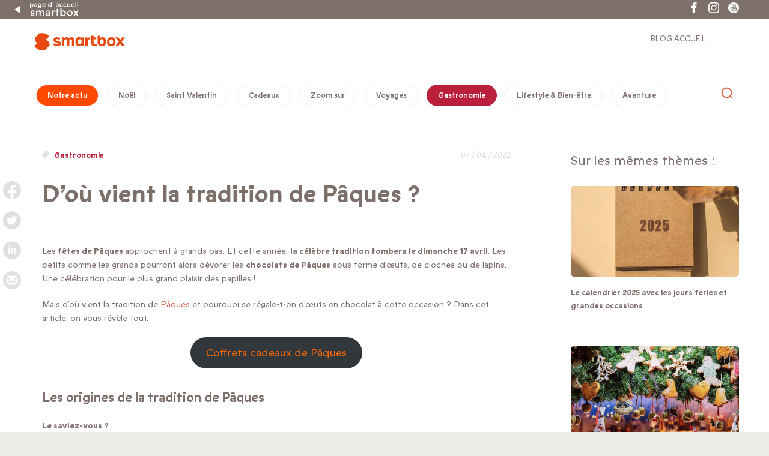

--- FILE ---
content_type: text/html; charset=UTF-8
request_url: https://www.smartbox.com/fr/blog/tradition-de-paques/
body_size: 18710
content:
<!doctype html> <!--[if lt IE 7 ]><html class="ie ie6 ie-lt10 ie-lt9 ie-lt8 ie-lt7 no-js" lang="fr-FR"> <![endif]--> <!--[if IE 7 ]><html class="ie ie7 ie-lt10 ie-lt9 ie-lt8 no-js" lang="fr-FR"> <![endif]--> <!--[if IE 8 ]><html class="ie ie8 ie-lt10 ie-lt9 no-js" lang="fr-FR"> <![endif]--> <!--[if IE 9 ]><html class="ie ie9 ie-lt10 no-js" lang="fr-FR"> <![endif]--> <!--[if gt IE 9]><!--><html class="no-js" lang="fr-FR"> <!--<![endif]--><head><meta charset="UTF-8"><meta name="google-site-verification" content="EtCyfmukB6ai3oJXhskrMpViQGjpz0M8XKXYaSpDGzI" /> <!--[if IE ]><meta http-equiv="X-UA-Compatible" content="IE=edge,chrome=1"> <![endif]--><link media="all" href="https://www.smartbox.com/fr/blog/wp-content/cache/autoptimize/css/autoptimize_99dfe888f1b1b529ccd4b1c56403f874.css" rel="stylesheet"><title>D’où vient la tradition de Pâques ? ǀ Smartbox blog</title><meta name="title" content="Smartbox le Mag"><meta name="Copyright" content="Copyright &copy; France 2026. All Rights Reserved."><meta name="viewport" content="width=device-width, initial-scale=1.0" /><link rel="shortcut icon" href="https://www.smartbox.com/fr/blog/wp-content/themes/smartbox-blog/_/inc/images/favicon-new.png" /><link rel="apple-touch-icon" href="https://www.smartbox.com/fr/blog/wp-content/themes/smartbox-blog/_/inc/images/apple-touch-icon.png" /> <script src="https://www.smartbox.com/fr/blog/wp-content/cache/autoptimize/js/autoptimize_single_d85daca8309ae3a7ee16f94bb31f692b.js"></script> <link rel="profile" href="http://gmpg.org/xfn/11" /><link rel="pingback" href="https://www.smartbox.com/fr/blog/xmlrpc.php" /><link rel="alternate" hreflang="fr-fr" href="https://www.smartbox.com/fr/blog/tradition-de-paques/" /><meta name='robots' content='index, follow, max-image-preview:large, max-snippet:-1, max-video-preview:-1' /><meta name="description" content="Les fêtes de Pâques approchent à grands pas. Mais d’où vient la tradition de Pâques et pourquoi se régale-t-on d&#039;œufs en chocolat ?" /><link rel="canonical" href="https://www.smartbox.com/fr/blog/tradition-de-paques/" /><meta property="og:locale" content="fr_FR" /><meta property="og:type" content="article" /><meta property="og:title" content="D’où vient la tradition de Pâques ? ǀ Smartbox blog" /><meta property="og:description" content="Les fêtes de Pâques approchent à grands pas. Mais d’où vient la tradition de Pâques et pourquoi se régale-t-on d&#039;œufs en chocolat ?" /><meta property="og:url" content="https://www.smartbox.com/fr/blog/tradition-de-paques/" /><meta property="og:site_name" content="France" /><meta property="article:published_time" content="2022-04-07T14:52:25+00:00" /><meta property="article:modified_time" content="2023-06-06T14:25:54+00:00" /><meta property="og:image" content="https://www.smartbox.com/fr/blog/wp-content/uploads/2022/03/lapin-et-oeufs-dans-un-panier-sur-lherbe.jpg" /><meta property="og:image:width" content="1200" /><meta property="og:image:height" content="900" /><meta property="og:image:type" content="image/jpeg" /><meta name="author" content="Charline Fernandez" /><meta name="twitter:card" content="summary_large_image" /><meta name="twitter:label1" content="Écrit par" /><meta name="twitter:data1" content="Charline Fernandez" /><meta name="twitter:label2" content="Durée de lecture estimée" /><meta name="twitter:data2" content="4 minutes" /> <script type="application/ld+json" class="yoast-schema-graph">{"@context":"https://schema.org","@graph":[{"@type":"Article","@id":"https://www.smartbox.com/fr/blog/tradition-de-paques/#article","isPartOf":{"@id":"https://www.smartbox.com/fr/blog/tradition-de-paques/"},"author":{"name":"Charline Fernandez","@id":"https://www.smartbox.com/fr/blog/#/schema/person/11ed8a266c20672aafd9e9aabd7b483b"},"headline":"D’où vient la tradition de Pâques ?","datePublished":"2022-04-07T14:52:25+00:00","dateModified":"2023-06-06T14:25:54+00:00","mainEntityOfPage":{"@id":"https://www.smartbox.com/fr/blog/tradition-de-paques/"},"wordCount":653,"commentCount":0,"publisher":{"@id":"https://www.smartbox.com/fr/blog/#organization"},"image":{"@id":"https://www.smartbox.com/fr/blog/tradition-de-paques/#primaryimage"},"thumbnailUrl":"https://www.smartbox.com/fr/blog/wp-content/uploads/2022/03/lapin-et-oeufs-dans-un-panier-sur-lherbe.jpg","keywords":["chocolat"],"articleSection":["Gastronomie"],"inLanguage":"fr-FR","potentialAction":[{"@type":"CommentAction","name":"Comment","target":["https://www.smartbox.com/fr/blog/tradition-de-paques/#respond"]}]},{"@type":"WebPage","@id":"https://www.smartbox.com/fr/blog/tradition-de-paques/","url":"https://www.smartbox.com/fr/blog/tradition-de-paques/","name":"D’où vient la tradition de Pâques ? ǀ Smartbox blog","isPartOf":{"@id":"https://www.smartbox.com/fr/blog/#website"},"primaryImageOfPage":{"@id":"https://www.smartbox.com/fr/blog/tradition-de-paques/#primaryimage"},"image":{"@id":"https://www.smartbox.com/fr/blog/tradition-de-paques/#primaryimage"},"thumbnailUrl":"https://www.smartbox.com/fr/blog/wp-content/uploads/2022/03/lapin-et-oeufs-dans-un-panier-sur-lherbe.jpg","datePublished":"2022-04-07T14:52:25+00:00","dateModified":"2023-06-06T14:25:54+00:00","description":"Les fêtes de Pâques approchent à grands pas. Mais d’où vient la tradition de Pâques et pourquoi se régale-t-on d'œufs en chocolat ?","inLanguage":"fr-FR","potentialAction":[{"@type":"ReadAction","target":["https://www.smartbox.com/fr/blog/tradition-de-paques/"]}]},{"@type":"ImageObject","inLanguage":"fr-FR","@id":"https://www.smartbox.com/fr/blog/tradition-de-paques/#primaryimage","url":"https://www.smartbox.com/fr/blog/wp-content/uploads/2022/03/lapin-et-oeufs-dans-un-panier-sur-lherbe.jpg","contentUrl":"https://www.smartbox.com/fr/blog/wp-content/uploads/2022/03/lapin-et-oeufs-dans-un-panier-sur-lherbe.jpg","width":1200,"height":900,"caption":"© Serenko Natalia / Via Shutterstock"},{"@type":"WebSite","@id":"https://www.smartbox.com/fr/blog/#website","url":"https://www.smartbox.com/fr/blog/","name":"France","description":"","publisher":{"@id":"https://www.smartbox.com/fr/blog/#organization"},"potentialAction":[{"@type":"SearchAction","target":{"@type":"EntryPoint","urlTemplate":"https://www.smartbox.com/fr/blog/?s={search_term_string}"},"query-input":{"@type":"PropertyValueSpecification","valueRequired":true,"valueName":"search_term_string"}}],"inLanguage":"fr-FR"},{"@type":"Organization","@id":"https://www.smartbox.com/fr/blog/#organization","name":"Smartbox","url":"https://www.smartbox.com/fr/blog/","logo":{"@type":"ImageObject","inLanguage":"fr-FR","@id":"https://www.smartbox.com/fr/blog/#/schema/logo/image/","url":"https://digital.sbxtest.net/fr/blog/wp-content/uploads/2022/04/LOGO-CH-FR-BLOG.svg","contentUrl":"https://digital.sbxtest.net/fr/blog/wp-content/uploads/2022/04/LOGO-CH-FR-BLOG.svg","width":1,"height":1,"caption":"Smartbox"},"image":{"@id":"https://www.smartbox.com/fr/blog/#/schema/logo/image/"}},{"@type":"Person","@id":"https://www.smartbox.com/fr/blog/#/schema/person/11ed8a266c20672aafd9e9aabd7b483b","name":"Charline Fernandez","image":{"@type":"ImageObject","inLanguage":"fr-FR","@id":"https://www.smartbox.com/fr/blog/#/schema/person/image/","url":"https://secure.gravatar.com/avatar/43fa600b2e1f76db87b20d2e6d64381529aaf9c7fff43ec923742f018c8f1b46?s=96&d=mm&r=g","contentUrl":"https://secure.gravatar.com/avatar/43fa600b2e1f76db87b20d2e6d64381529aaf9c7fff43ec923742f018c8f1b46?s=96&d=mm&r=g","caption":"Charline Fernandez"}}]}</script> <link rel='dns-prefetch' href='//ajax.googleapis.com' /><link rel='dns-prefetch' href='//www.googletagmanager.com' /><link href='https://fonts.gstatic.com' crossorigin='anonymous' rel='preconnect' /><link rel="alternate" title="oEmbed (JSON)" type="application/json+oembed" href="https://www.smartbox.com/fr/blog/wp-json/oembed/1.0/embed?url=https%3A%2F%2Fwww.smartbox.com%2Ffr%2Fblog%2Ftradition-de-paques%2F" /><link rel="alternate" title="oEmbed (XML)" type="text/xml+oembed" href="https://www.smartbox.com/fr/blog/wp-json/oembed/1.0/embed?url=https%3A%2F%2Fwww.smartbox.com%2Ffr%2Fblog%2Ftradition-de-paques%2F&#038;format=xml" /><style id='core-block-supports-inline-css' type='text/css'>.wp-container-core-buttons-is-layout-16018d1d{justify-content:center;}
/*# sourceURL=core-block-supports-inline-css */</style> <script type="text/javascript" src="//ajax.googleapis.com/ajax/libs/jquery/1.11.1/jquery.min.js?ver=6.9" id="jquery-js"></script> <script type="text/javascript" id="mediaelement-core-js-before">var mejsL10n = {"language":"fr","strings":{"mejs.download-file":"T\u00e9l\u00e9charger le fichier","mejs.install-flash":"Vous utilisez un navigateur qui n\u2019a pas le lecteur Flash activ\u00e9 ou install\u00e9. Veuillez activer votre extension Flash ou t\u00e9l\u00e9charger la derni\u00e8re version \u00e0 partir de cette adresse\u00a0: https://get.adobe.com/flashplayer/","mejs.fullscreen":"Plein \u00e9cran","mejs.play":"Lecture","mejs.pause":"Pause","mejs.time-slider":"Curseur de temps","mejs.time-help-text":"Utilisez les fl\u00e8ches droite/gauche pour avancer d\u2019une seconde, haut/bas pour avancer de dix secondes.","mejs.live-broadcast":"\u00c9mission en direct","mejs.volume-help-text":"Utilisez les fl\u00e8ches haut/bas pour augmenter ou diminuer le volume.","mejs.unmute":"R\u00e9activer le son","mejs.mute":"Muet","mejs.volume-slider":"Curseur de volume","mejs.video-player":"Lecteur vid\u00e9o","mejs.audio-player":"Lecteur audio","mejs.captions-subtitles":"L\u00e9gendes/Sous-titres","mejs.captions-chapters":"Chapitres","mejs.none":"Aucun","mejs.afrikaans":"Afrikaans","mejs.albanian":"Albanais","mejs.arabic":"Arabe","mejs.belarusian":"Bi\u00e9lorusse","mejs.bulgarian":"Bulgare","mejs.catalan":"Catalan","mejs.chinese":"Chinois","mejs.chinese-simplified":"Chinois (simplifi\u00e9)","mejs.chinese-traditional":"Chinois (traditionnel)","mejs.croatian":"Croate","mejs.czech":"Tch\u00e8que","mejs.danish":"Danois","mejs.dutch":"N\u00e9erlandais","mejs.english":"Anglais","mejs.estonian":"Estonien","mejs.filipino":"Filipino","mejs.finnish":"Finnois","mejs.french":"Fran\u00e7ais","mejs.galician":"Galicien","mejs.german":"Allemand","mejs.greek":"Grec","mejs.haitian-creole":"Cr\u00e9ole ha\u00eftien","mejs.hebrew":"H\u00e9breu","mejs.hindi":"Hindi","mejs.hungarian":"Hongrois","mejs.icelandic":"Islandais","mejs.indonesian":"Indon\u00e9sien","mejs.irish":"Irlandais","mejs.italian":"Italien","mejs.japanese":"Japonais","mejs.korean":"Cor\u00e9en","mejs.latvian":"Letton","mejs.lithuanian":"Lituanien","mejs.macedonian":"Mac\u00e9donien","mejs.malay":"Malais","mejs.maltese":"Maltais","mejs.norwegian":"Norv\u00e9gien","mejs.persian":"Perse","mejs.polish":"Polonais","mejs.portuguese":"Portugais","mejs.romanian":"Roumain","mejs.russian":"Russe","mejs.serbian":"Serbe","mejs.slovak":"Slovaque","mejs.slovenian":"Slov\u00e9nien","mejs.spanish":"Espagnol","mejs.swahili":"Swahili","mejs.swedish":"Su\u00e9dois","mejs.tagalog":"Tagalog","mejs.thai":"Thai","mejs.turkish":"Turc","mejs.ukrainian":"Ukrainien","mejs.vietnamese":"Vietnamien","mejs.welsh":"Ga\u00e9lique","mejs.yiddish":"Yiddish"}};
//# sourceURL=mediaelement-core-js-before</script> <script type="text/javascript" src="https://www.smartbox.com/fr/blog/wp-includes/js/mediaelement/mediaelement-and-player.min.js?ver=4.2.17" id="mediaelement-core-js"></script> <script type="text/javascript" src="https://www.smartbox.com/fr/blog/wp-includes/js/mediaelement/mediaelement-migrate.min.js?ver=6.9" id="mediaelement-migrate-js"></script> <script type="text/javascript" id="mediaelement-js-extra">var _wpmejsSettings = {"pluginPath":"/fr/blog/wp-includes/js/mediaelement/","classPrefix":"mejs-","stretching":"responsive","audioShortcodeLibrary":"mediaelement","videoShortcodeLibrary":"mediaelement"};
//# sourceURL=mediaelement-js-extra</script> <script type="text/javascript" src="https://www.smartbox.com/fr/blog/wp-includes/js/mediaelement/wp-mediaelement.min.js?ver=6.9" id="wp-mediaelement-js"></script> <script type="text/javascript" src="https://www.smartbox.com/fr/blog/wp-content/plugins/featured-video-plus/js/jquery.fitvids.min.js?ver=master-2015-08" id="jquery.fitvids-js"></script> <script type="text/javascript" src="https://www.smartbox.com/fr/blog/wp-content/plugins/featured-video-plus/js/jquery.domwindow.min.js?ver=2.3.3" id="jquery.domwindow-js"></script> <script type="text/javascript" id="fvp-frontend-js-extra">var fvpdata = {"ajaxurl":"https://www.smartbox.com/fr/blog/wp-admin/admin-ajax.php","nonce":"8b6258cfb2","fitvids":"1","dynamic":"","overlay":"1","opacity":"0.75","color":"w","width":"640"};
//# sourceURL=fvp-frontend-js-extra</script> <script type="text/javascript" src="https://www.smartbox.com/fr/blog/wp-content/plugins/featured-video-plus/js/frontend.min.js?ver=2.3.3" id="fvp-frontend-js"></script> <link rel="https://api.w.org/" href="https://www.smartbox.com/fr/blog/wp-json/" /><link rel="alternate" title="JSON" type="application/json" href="https://www.smartbox.com/fr/blog/wp-json/wp/v2/posts/53724" /><link rel="EditURI" type="application/rsd+xml" title="RSD" href="https://www.smartbox.com/fr/blog/xmlrpc.php?rsd" /><meta name="generator" content="WordPress 6.9" /><link rel='shortlink' href='https://www.smartbox.com/fr/blog/?p=53724' /><link rel="alternate" href="https://www.smartbox.com/" hreflang="x-default" /><meta name="generator" content="Site Kit by Google 1.170.0" /> <script>document.documentElement.className = document.documentElement.className.replace('no-js', 'js');</script> <link rel="amphtml" href="https://www.smartbox.com/fr/blog/tradition-de-paques/amp/"><noscript><style id="rocket-lazyload-nojs-css">.rll-youtube-player, [data-lazy-src]{display:none !important;}</style></noscript> <script>var base_url = "https://www.smartbox.com/fr/blog";</script>  <script>(function(w, d, s, l, i) {
            w[l] = w[l] || [];
            w[l].push({
                'gtm.start': new Date().getTime(),
                event: 'gtm.js'
            });
            var f = d.getElementsByTagName(s)[0],
                j = d.createElement(s),
                dl = l != 'dataLayer' ? '&l=' + l : '';
            j.async = true;
            j.src =
                'https://www.googletagmanager.com/gtm.js?id=' + i + dl;
            f.parentNode.insertBefore(j, f);
        })(window, document, 'script', 'dataLayer', 'GTM-TJH5LTG');</script>  <script>window.dataLayer = window.dataLayer || [];
        dataLayer.push({
    website_code: 'FR',
    page_language: 'French',
    page_type: 'Blog – Article',
    page_subtype: 'gastronomie',
    user: {
        user_logged_status: 'Logged Out'
            }
    });</script> </head><body class="wp-singular post-template-default single single-post postid-53724 single-format-standard wp-theme-smartbox-blog multiple-domain-www-smartbox-com"><div class="top-bar" style="background-color:#7d6f6a; color: #ffffff"><div class="top-bar__container"> <a href="https://www.smartbox.com/fr/" class="top-bar__left-button"> <img src="data:image/svg+xml,%3Csvg%20xmlns='http://www.w3.org/2000/svg'%20viewBox='0%200%2082%2030'%3E%3C/svg%3E"
 alt="Image top"
 width="82"
 height="30"
 class="top-bar__left-logo-image" data-lazy-src="https://www.smartbox.com/fr/blog/wp-content/uploads/2021/10/home-fr-1.svg"><noscript><img src="https://www.smartbox.com/fr/blog/wp-content/uploads/2021/10/home-fr-1.svg"
 alt="Image top"
 width="82"
 height="30"
 class="top-bar__left-logo-image"></noscript> </a><div class="top-bar__warning"></div><div class="top-bar__socials"><div class="social social--profiles social--top-bar"><ul class="social__list clearfix"><li class="social__item social__item--facebook"><a class="social__link" href="https://www.facebook.com/smartbox.france" target="_blank"><svg class="svg-icon svg-icon--social-profiles"><use xlink:href="https://www.smartbox.com/fr/blog/wp-content/themes/smartbox-blog/_/inc/images/symbol/svg/sprite.symbol.svg#social--facebook"></use></svg></a></li><li class="social__item social__item--instagram"><a class="social__link" href="https://www.instagram.com/smartbox_fr/" target="_blank"><svg class="svg-icon svg-icon--social-profiles"><use xlink:href="https://www.smartbox.com/fr/blog/wp-content/themes/smartbox-blog/_/inc/images/symbol/svg/sprite.symbol.svg#social--instagram"></use></svg></a></li><li class="social__item social__item--youtube"><a class="social__link" href="https://www.youtube.com/channel/UC6Q67ROKyCD-sSYBrMsZlqw" target="_blank"><svg class="svg-icon svg-icon--social-profiles"><use xlink:href="https://www.smartbox.com/fr/blog/wp-content/themes/smartbox-blog/_/inc/images/symbol/svg/sprite.symbol.svg#social--youtube"></use></svg></a></li></ul></div></div></div></div> <noscript><iframe src="https://www.googletagmanager.com/ns.html?id=GTM-TJH5LTG" height="0" width="0" style="display:none;visibility:hidden" loading="lazy"></iframe></noscript>  <script async defer src="//assets.pinterest.com/js/pinit.js"></script> <div id="wrapper"><div class="grid-container"><header><div class="row header-wrapper"><div class="top row"><div class="logo-wrapper"> <a href="https://www.smartbox.com/fr/blog/"> <img src="data:image/svg+xml,%3Csvg%20xmlns='http://www.w3.org/2000/svg'%20viewBox='0%200%200%200'%3E%3C/svg%3E" class="logo-image" data-lazy-src="https://www.smartbox.com/fr/blog/wp-content/uploads/2025/10/Logotype_smartbox_horizontal_cmyk.svg" /><noscript><img src="https://www.smartbox.com/fr/blog/wp-content/uploads/2025/10/Logotype_smartbox_horizontal_cmyk.svg" class="logo-image" /></noscript> </a></div><div class="header-nav-july-2018 hide-for-small-only"><nav id="desktop-nav" class="menu-menu-2-container"><ul id="menu-menu-2" class="menu"><li id="menu-item-33714" class="menu-item menu-item-type-custom menu-item-object-custom menu-item-home menu-item-33714"><a href="https://www.smartbox.com/fr/blog/">BLOG ACCUEIL</a></li></ul></nav></div></div><div class="show-for-medium-down"><form id="search-mobile" class="row show-for-medium-down" action="/fr/nos-smartbox.html"><div class="small-2 columns"><div class="resp-buttons"><div class="resp-buttons__menu-button"><div class="menu-toggle menu-toggle--xbutterfly js-menu-toggle" aria-label="Toggle Menu"> <span class="menu-toggle__lines" aria-hidden="true"></span></div></div></div></div></form></div><div class="header-nav-july-2018-tablet"><nav id="tablet-nav" class="menu-tablet-menu-container"><ul id="menu-tablet-menu" class="menu"><li id="menu-item-8277" class="menu-item menu-item-type-custom menu-item-object-custom menu-item-8277"><a href="https://www.smartbox.com/fr/cadeau-de-noel/">Cadeaux de Noël</a></li><li id="menu-item-8279" class="menu-item menu-item-type-custom menu-item-object-custom menu-item-8279"><a href="https://www.smartbox.com/fr/nos-smartbox/sejour/">Séjour</a></li><li id="menu-item-8281" class="menu-item menu-item-type-custom menu-item-object-custom menu-item-8281"><a href="https://www.smartbox.com/fr/nos-smartbox/bien-etre/">Bien-être</a></li><li id="menu-item-8283" class="menu-item menu-item-type-custom menu-item-object-custom menu-item-8283"><a href="https://www.smartbox.com/fr/nos-smartbox/gastronomie/">Gastronomie</a></li><li id="menu-item-8285" class="menu-item menu-item-type-custom menu-item-object-custom menu-item-8285"><a href="https://www.smartbox.com/fr/nos-smartbox/sport-et-aventure/">Sport &#038; Aventure</a></li><li id="menu-item-8287" class="menu-item menu-item-type-custom menu-item-object-custom menu-item-8287"><a href="https://www.smartbox.com/fr/nos-smartbox/multi-themes/">Loisirs</a></li><li id="menu-item-8289" class="menu-item menu-item-type-custom menu-item-object-custom menu-item-8289"><a href="https://www.smartbox.com/fr/idee-cadeau-originale/">Idées cadeaux</a></li></ul></nav></div></div><div id="download-ebox-popup" class="clear-bg reveal-modal medium" data-reveal></div> <script>$(document).ready(function() {
            var referrer = document.referrer;
            if (referrer.indexOf("google") > -1) {
                $('.js-organic-visitors-only').addClass('active');
            }
        });</script> </header><div class="show-for-medium-down header-nav-july-2018-mobile"><div class="sidebar-container"><header class="header"><div class="top-bar"><div class="top-bar-item top-bar-1"></div><div class="top-bar-item top-bar-2"></div><div class="top-bar-item top-bar-3"></div><div class="top-bar-item top-bar-4"></div><div class="top-bar-item top-bar-5"></div><div class="top-bar-item top-bar-6"></div><div class="top-bar-item top-bar-7"></div></div><div class="header-railing"><div class="branding"> <svg id="Logo" class="svg svg--logo even" xmlns="http://www.w3.org/2000/svg" viewBox="0 10 694 105"> <g class="svg__text svg__text--smartbox"> <path d="M370.2 16.8C370.2 4 387.7 5 387.7 5v28.3h21.4s1.3 14.1-13.5 14.1h-7.9v45.9c0 2.2.2 4 .6 5.3.4 1.3 1.1 2.3 1.9 3 .9.7 1.9 1.1 3.1 1.3 1.2.2 2.6.3 4.1.3h17.2S416.5 117 403 117h-11c-7.6 0-13.1-1.7-16.6-5.1-3.5-3.4-5.2-8.5-5.2-15.3V16.8zM557.7 103.5c7.3 0 12.8-1.8 16.4-5.5 3.7-3.7 5.5-8.9 5.5-15.5V67c0-7-2-12.2-5.9-15.6-3.9-3.4-9.3-5.2-16.1-5.2-7.1 0-12.6 1.7-16.4 5-3.8 3.3-5.8 8.5-5.8 15.4v16.1c0 7.3 2 12.6 6.1 15.8 4 3.4 9.4 5 16.2 5m0 13.5c-5.9 0-11.3-.7-16.2-2.1-4.9-1.4-9.1-3.5-12.6-6.3s-6.2-6.4-8.1-10.6c-1.9-4.2-2.9-9.2-2.9-14.8V66.8c0-11 3.4-19.4 10-25.2 6.7-5.8 16.4-8.7 29.2-8.7 13.4 0 23.4 2.9 29.9 8.7 6.5 5.8 9.8 14.2 9.8 25.2v16.4c0 11-3.5 19.4-10.5 25.2-7 5.7-16.5 8.6-28.6 8.6M485.5 82.4c0 6.7-1.8 11.8-5.5 15.5-3.6 3.7-9.1 5.5-16.4 5.5-6.8 0-12.2-1.6-16.2-4.9-3.3-2.7-5.3-6.7-5.9-12V62.9c.6-5.1 2.5-9 5.6-11.7 3.9-3.4 9.3-5 16.4-5 6.8 0 12.2 1.7 16.1 5.1 3.9 3.4 5.9 8.7 5.9 15.6v15.5zm7.6-40.9c-6.5-5.8-16.5-8.7-30-8.7-8.6 0-16.5 1.3-21.6 5.5V5S424 4 424 16.7v66.4c0 5.7 1 10.6 2.9 14.8 2 4.3 4.7 7.8 8.1 10.6 3.5 2.8 7.7 4.9 12.6 6.3 4.9 1.3 10.2 2 16.1 2 12.1 0 21.7-2.9 28.7-8.6 7-5.8 10.5-14.2 10.5-25.2V66.8c0-11.1-3.3-19.5-9.8-25.3M656.1 74.4L688.2 34s-17.6-4.7-24.9 4.4c-5.6 7.1-17.9 22.5-17.9 22.5l-.2.2-.2-.2s-12.3-15.4-17.9-22.5c-7.2-9.2-24.9-4.4-24.9-4.4l32.2 40.4.2.3-32.4 42s17.1 4.2 25.4-6.1c8.3-10.1 16.3-21.2 17.5-22.7 1.2 1.5 9.2 12.6 17.5 22.7 8.3 10.2 25.4 6.1 25.4 6.1l-32.4-42 .5-.3zM77.2 83c-1.2-3-3.4-5.6-6.1-7.7-.2-.1-.4-.3-.6-.4-10-6.9-33.2-10.6-41.2-14-9.8-4.1-8.4-11.1 2-13.8 14.4-3.8 41.6 3.6 41.6 3.6s5.4-12.2-6.2-15.1c-8.8-2.2-45.8-8-57.3 8C-.1 57 6.2 70.4 24.3 75.8c2.9 1 7.3 1.8 13 3.2 6.4 1.6 24.8 4.2 23.7 13.6-.9 7.6-8.1 9.2-19.2 9.9-2.1.2-4.6.2-7.7.2-15-.4-25.7-6.3-27.3-7.2-.7 1.8-3.2 12.5 5.6 17 8.9 4.6 27.5 5.9 41.8 3.1 4.9-.7 10.9-3.5 14.4-6.1.8-.6 1.5-1.2 2.2-1.8 7.1-6.4 9.5-16 6.4-24.7M348.2 32.7s-2.6-.1-4.6-.1c-21.9 0-35 11.5-35 29v54.8h18.2V63.5c0-6.4-1.1-16.1 18.7-16.1h15.4s.9-13.9-12.7-14.7M197.3 57.5c0-12.7-7.1-19.4-19.8-22.5-3.1-.7-6.8-1.5-11.1-1.5-2.5 0-4.8.2-6.8.6-6.4 1.1-11.6 2.9-15.5 5.6-3-2-6.7-3.5-11-4.6-3.1-.7-6.9-1.5-11.1-1.5-2.5 0-4.8.2-6.8.6C99.7 36.7 91 43.4 91 57.5v58.7s17.5 3 17.5-9.4V57.5c0-.5 0-1 .1-1.6 0-4.8 6-7.6 13.4-7.6 7.5 0 13.4 2.8 13.4 7.6v.1c.1.5.1 1 .1 1.5v58.7s17.5 3 17.5-9.4V57.5c0-.5 0-1 .1-1.6 0-4.8 6-7.6 13.4-7.6s13.4 2.8 13.4 7.6v.1c.1.5.1 1 .1 1.5v58.7s17.5 3 17.5-9.4c-.2-4.3-.2-49.3-.2-49.3M273.3 81.6c0 6.7-1.8 11.8-5.5 15.5-3.6 3.7-9.1 5.5-16.4 5.5-6.8 0-12.2-1.6-16.3-4.9-4.1-3.3-6.1-8.6-6.1-15.8V67.6c0-6.9 1.9-12.1 5.8-15.4 3.9-3.3 9.3-5 16.4-5 6.8 0 12.2 1.7 16.1 5.1 3.9 3.5 5.9 8.6 5.9 15.6v13.7zm17.3-36.3c0-14.3-17.3-11.7-17.3-11.7l.1 5.2c-5.6-3.1-12.7-5.2-22.5-4.9-12.7.3-22.4 2.9-29.2 8.7-6.7 5.8-10 14.2-10 25.2v14.6c0 5.7.9 10.6 2.9 14.8 1.9 4.2 4.6 7.8 8.1 10.6s7.7 4.9 12.6 6.3c4.9 1.4 10.3 2 16.2 2 12.3 0 18.2-2.5 23.7-6.5 4 9.5 15.5 6.7 15.5 6.7v-71z"></path> </g> <g class="svg__bars"> <path class="svg__bars__bar svg__bars__bar--bar0" d="M6 134.5h97.5v13.1H6z"></path> <path class="svg__bars__bar svg__bars__bar--bar1" d="M103.5 134.5H201v13.1h-97.5z"></path> <path class="svg__bars__bar svg__bars__bar--bar2" d="M200.9 134.5h97.5v13.1h-97.5z"></path> <path class="svg__bars__bar svg__bars__bar--bar3" d="M298.4 134.5h97.5v13.1h-97.5z"></path> <path class="svg__bars__bar svg__bars__bar--bar4" d="M395.9 134.5h97.5v13.1h-97.5z"></path> <path class="svg__bars__bar svg__bars__bar--bar5" d="M493.3 134.5h97.5v13.1h-97.5z"></path> <path class="svg__bars__bar svg__bars__bar--bar6" d="M590.8 134.5h97.5v13.1h-97.5z"></path> </g> </svg></div><div class="back" id="back"> <i class="fa fa-angle-left"></i> Back</div></div></header><div class="menu-rail"><nav id="desktop-nav" class="menu-menu-2-container"><ul id="menu-menu-3" class="menu"><li class="menu-item menu-item-type-custom menu-item-object-custom menu-item-home menu-item-33714"><a href="https://www.smartbox.com/fr/blog/">BLOG ACCUEIL</a></li></ul></nav></div></div><div class="close" id="close-header-nav-july-2018-mobile"><i class="si si-delete-big-thin"></i></div></div> <script>$(function() {
        var $nav = $('.header-nav-july-2018-mobile'),
            $header_railing = $nav.find('.header-railing'),
            $menu_railing = $nav.find('.menu-rail'),
            $submenu_links = $nav.find('.menu-item-has-children > a'),
            $submenus = $nav.find('.sub-menu'),
            $back = $nav.find('#back'),
            //$nav_toggle = $('#open-header-nav-july-2018-mobile'),
            $nav_toggle = $('.js-menu-toggle'),
            $close = $('#close-header-nav-july-2018-mobile');

        $nav_toggle.on('click', openMainMenu);
        $submenu_links.on('click', openSubmenu);
        $back.on('click', goBack);
        $close.on('click', closeMainMenu);

        // console.log('Nav toggle', $nav_toggle);
        // console.log('Close toggle', $close);

        $('.expand').on('click', function(){ 
          $(this).parent().parent().parent().find('.hide-mobile').toggle('slow');
          $(this).hide();
        });

        function openMainMenu() {
            console.log('Opening');

            $(window.document).css({
                overflow: 'hidden !important'
            });

            $nav.addClass('open');
            $('body').addClass('menu-open');
        }

        function closeMainMenu() {
            console.log('Closing');

            $(window.document).css({
                overflow: 'initial'
            });

            $nav.removeClass('open');
            $('body').removeClass('menu-open');
        }

        function goBack() {
            paginateRailing($back.data('depth') - 1);
        }

        function openSubmenu(event) {
            event.preventDefault();

            var $target = $(event.target),
                $this_submenu = $target.next('.sub-menu'),
                $this_submenu_parents = $target.parents('ul');

            $submenus.not($this_submenu).not($this_submenu_parents).hide();
            $this_submenu.show();

            var depth = determineDepth($target);
            paginateRailing(depth + 1); // increment the depth
        }

        function paginateRailing(depth) {
            if (depth === 0) {
                showBranding();
            } else {
                showBackButton();
            }

            $back.data('depth', depth);

            var translation_amount = 100 * depth;
            $menu_railing.css({
                transform: 'translateX(-' + translation_amount + '%)'
            });
        }

        function showBranding() {
            $header_railing.removeClass('back-enabled');
        }

        function showBackButton() {
            $header_railing.addClass('back-enabled');
        }

        function determineDepth($target) {
            if (!$back.data('depth')) {
                var $parents = $target.parents('ul');
                return $parents.length - 1; // start from 0
            }

            return $back.data('depth');
        }
    });</script> <div class="filters desktopv"><div class="wrap"><div class="table"><div class="grid-70 inline cat-filters"><div class="inline-wrap"><div class="main-cat-list"> <a href="https://www.smartbox.com/fr/blog/category/actualites-smartbox/" style="--cat-color: #ff4800;" class="cat-filter " id="">Notre actu</a> <a href="https://www.smartbox.com/fr/blog/category/noel/" style="--cat-color: #e71c3a;" class="cat-filter " id="">Noël</a> <a href="https://www.smartbox.com/fr/blog/category/saint-valentin/" style="--cat-color: #d398b4;" class="cat-filter " id="">Saint Valentin</a> <a href="https://www.smartbox.com/fr/blog/category/cadeaux/" style="--cat-color: #15aba1;" class="cat-filter " id="">Cadeaux</a> <a href="https://www.smartbox.com/fr/blog/category/zoom-sur/" style="--cat-color: #732b7d;" class="cat-filter " id="">Zoom sur</a> <a href="https://www.smartbox.com/fr/blog/category/voyages/" style="--cat-color: #15a6b9;" class="cat-filter " id="">Voyages</a> <a href="https://www.smartbox.com/fr/blog/category/gastronomie/" style="--cat-color: #ba1f3b;" class="cat-filter active" id="">Gastronomie</a> <a href="https://www.smartbox.com/fr/blog/category/lifestyle-bien-etre/" style="--cat-color: #824798;" class="cat-filter " id="">Lifestyle &amp; Bien-être</a> <a href="https://www.smartbox.com/fr/blog/category/aventure/" style="--cat-color: #ec6424;" class="cat-filter " id="">Aventure</a></div></div></div><div class="grid-30 inline search-filters"><form role="search" method="get" class="search-form" action="https://www.smartbox.com/fr/blog/"> <input type="hidden" name="post_type" value="post" /> <label class=""> <input type="search" class="search-field" data-swplive="true" placeholder="Chercher..." class=" " value="" name="s" /> </label> <span class="search-form__open"><svg class="svg-icon svg-icon--social-profiles"><use xlink:href="https://www.smartbox.com/fr/blog/wp-content/themes/smartbox-blog/_/inc/images/symbol/svg/sprite.symbol.svg#icon--search"></use></svg></span> <button type="submit" class="search-submit" value="Search"> <svg class="svg-icon svg-icon--social-profiles"><use xlink:href="https://www.smartbox.com/fr/blog/wp-content/themes/smartbox-blog/_/inc/images/symbol/svg/sprite.symbol.svg#icon--search"></use></svg> </button></form></div></div></div></div><div class="filters mobilev"><div class="wrap"><div class="table"><div class="inline cat-filters"><div class="inline-wrap"><div class="main-cat-list"> <a href="https://www.smartbox.com/fr/blog/" class="cat-filter all" id="all">Blog Accueil</a> <a href="https://www.smartbox.com/fr/blog/category/actualites-smartbox/" style="--cat-color: #ff4800;" class="cat-filter " id="">Notre actu</a> <a href="https://www.smartbox.com/fr/blog/category/noel/" style="--cat-color: #e71c3a;" class="cat-filter " id="">Noël</a> <a href="https://www.smartbox.com/fr/blog/category/saint-valentin/" style="--cat-color: #d398b4;" class="cat-filter " id="">Saint Valentin</a> <a href="https://www.smartbox.com/fr/blog/category/cadeaux/" style="--cat-color: #15aba1;" class="cat-filter " id="">Cadeaux</a> <a href="https://www.smartbox.com/fr/blog/category/zoom-sur/" style="--cat-color: #732b7d;" class="cat-filter " id="">Zoom sur</a> <a href="https://www.smartbox.com/fr/blog/category/voyages/" style="--cat-color: #15a6b9;" class="cat-filter " id="">Voyages</a> <a href="https://www.smartbox.com/fr/blog/category/gastronomie/" style="--cat-color: #ba1f3b;" class="cat-filter active" id="">Gastronomie</a> <a href="https://www.smartbox.com/fr/blog/category/lifestyle-bien-etre/" style="--cat-color: #824798;" class="cat-filter " id="">Lifestyle &amp; Bien-être</a> <a href="https://www.smartbox.com/fr/blog/category/aventure/" style="--cat-color: #ec6424;" class="cat-filter " id="">Aventure</a></div><form role="search" method="get" class="search-form" action="https://www.smartbox.com/fr/blog/"> <input type="hidden" name="post_type" value="post" /> <label class=""> <input type="search" class="search-field" data-swplive="true" placeholder="Chercher..." class=" " value="" name="s" /> </label> <span class="search-form__open"><svg class="svg-icon svg-icon--social-profiles"><use xlink:href="https://www.smartbox.com/fr/blog/wp-content/themes/smartbox-blog/_/inc/images/symbol/svg/sprite.symbol.svg#icon--search"></use></svg></span> <button type="submit" class="search-submit" value="Search"> <svg class="svg-icon svg-icon--social-profiles"><use xlink:href="https://www.smartbox.com/fr/blog/wp-content/themes/smartbox-blog/_/inc/images/symbol/svg/sprite.symbol.svg#icon--search"></use></svg> </button></form></div><div class="option"> <a href="https://www.smartbox.com/fr/blog/category/actualites-smartbox/" class="">Notre actu</a></div><div class="option"> <a href="https://www.smartbox.com/fr/blog/category/noel/" class="">Noël</a></div><div class="option"> <a href="https://www.smartbox.com/fr/blog/category/saint-valentin/" class="">Saint Valentin</a></div><div class="option"> <a href="https://www.smartbox.com/fr/blog/category/zoom-sur/" class="">Zoom sur</a></div><div class="option"> <a href="https://www.smartbox.com/fr/blog/category/lifestyle-bien-etre/" class="">Lifestyle &amp; Bien-être</a></div><div class="option"> <a href="https://www.smartbox.com/fr/blog/category/aventure/" class="">Aventure</a></div></div></div> --></div></div></div></div></div> <script type="text/javascript">var more_title = 'Je découvre';</script> <article class="single-post-article"><div class="single-post-article__wrapper"><div class="post-content-container"><div class="post-header"><div class="post-info"> <a href="https://www.smartbox.com/fr/blog/category/gastronomie/" class="post-cat" style="--cat-color:#ba1f3b;"><svg class="svg-icon svg-icon--tag"><use xlink:href="https://www.smartbox.com/fr/blog/wp-content/themes/smartbox-blog/_/inc/images/symbol/svg/sprite.symbol.svg#icon--tag"></use></svg>Gastronomie</a> <span class="post-date">07 / 04 / 2022</span></div><h1 class="post-header__title">D’où vient la tradition de Pâques ?</h1><div class="single-post-article__social-share"><ul><li><a href="http://www.facebook.com/sharer/sharer.php?u=https://www.smartbox.com/fr/blog/tradition-de-paques/&#038;title=D’où%20vient%20la%20tradition%20de%20Pâques%20?" target="_blank"><svg class="svg-icon svg-icon--social-profiles"><use xlink:href="https://www.smartbox.com/fr/blog/wp-content/themes/smartbox-blog/_/inc/images/symbol/svg/sprite.symbol.svg#social--facebook-share"></use></svg></a></li><li><a href="http://twitter.com/intent/tweet?status=D’où%20vient%20la%20tradition%20de%20Pâques%20?+https://www.smartbox.com/fr/blog/tradition-de-paques/" target="_blank"><svg class="svg-icon svg-icon--social-profiles"><use xlink:href="https://www.smartbox.com/fr/blog/wp-content/themes/smartbox-blog/_/inc/images/symbol/svg/sprite.symbol.svg#social--twitter-share"></use></svg></a></li><li><a href="http://www.linkedin.com/shareArticle?url=https://www.smartbox.com/fr/blog/tradition-de-paques/" target="_blank"><svg class="svg-icon svg-icon--social-profiles"><use xlink:href="https://www.smartbox.com/fr/blog/wp-content/themes/smartbox-blog/_/inc/images/symbol/svg/sprite.symbol.svg#social--linkedin-share"></use></svg></a></li><li><a href="mailto:?body=https://www.smartbox.com/fr/blog/tradition-de-paques/" target="_blank"><svg class="svg-icon svg-icon--social-profiles"><use xlink:href="https://www.smartbox.com/fr/blog/wp-content/themes/smartbox-blog/_/inc/images/symbol/svg/sprite.symbol.svg#social--email-share"></use></svg></a></li></ul></div></div><div class="text-content"><p>Les<strong> fêtes de Pâques </strong>approchent à grands pas. Et cette année, <strong>la célèbre tradition tombera le dimanche 17 avril</strong>. Les petits comme les grands pourront alors dévorer les <strong>chocolats de Pâques</strong> sous forme d’œufs, de cloches ou de lapins. Une célébration pour le plus grand plaisir des papilles&nbsp;!</p><p>Mais d&rsquo;où vient la tradition de <a href="https://www.smartbox.com/fr/blog/activite-de-paques/">Pâques</a> et pourquoi se régale-t-on d&rsquo;œufs en chocolat à cette occasion ? Dans cet article, on vous révèle tout.</p><div class="wp-block-buttons is-content-justification-center is-layout-flex wp-container-core-buttons-is-layout-16018d1d wp-block-buttons-is-layout-flex"><div class="wp-block-button is-style-outline is-style-outline--1"><a class="wp-block-button__link has-luminous-vivid-orange-color has-text-color wp-element-button" href="https://www.smartbox.com/fr/paques/">Coffrets cadeaux de Pâques</a></div></div><div style="height:30px" aria-hidden="true" class="wp-block-spacer"></div><h2 class="wp-block-heading" id="h-les-origines-de-la-tradition-de-paques" style="font-size:22px"><strong>Les origines de la tradition de Pâques</strong></h2><p><strong>Le saviez-vous ?</strong></p><p>Pâques est la plus ancienne célébration du christianisme. Traditionnellement, cette fête commémore la résurrection de Jésus-Christ et symbolise l’accomplissement des promesses faites par Dieu à son peuple. Le sens de Pâques est la victoire de la vie sur la mort.</p><p>Mais dans les anciennes cultures païennes, au printemps, les peuples fêtaient également la renaissance de la nature après les longs mois d&rsquo;hiver.</p><p>Aujourd&rsquo;hui, le sens religieux de cette fête a diminué et les coutumes revêtent principalement un caractère commercial.</p><h3 class="wp-block-heading has-medium-font-size"><strong>Les œufs de Pâques</strong></h3><p>Et les œufs en chocolat dans tout ça ?</p><div class="wp-block-image"><figure class="aligncenter size-large"><img fetchpriority="high" decoding="async" width="1024" height="768" src="data:image/svg+xml,%3Csvg%20xmlns='http://www.w3.org/2000/svg'%20viewBox='0%200%201024%20768'%3E%3C/svg%3E" alt="Œufs de Pâques en chocolat" class="wp-image-53804" data-lazy-srcset="https://www.smartbox.com/fr/blog/wp-content/uploads/2022/03/oeufs-de-paques-en-chocolat-1024x768.jpg 1024w, https://www.smartbox.com/fr/blog/wp-content/uploads/2022/03/oeufs-de-paques-en-chocolat-300x225.jpg 300w, https://www.smartbox.com/fr/blog/wp-content/uploads/2022/03/oeufs-de-paques-en-chocolat-768x576.jpg 768w, https://www.smartbox.com/fr/blog/wp-content/uploads/2022/03/oeufs-de-paques-en-chocolat.jpg 1200w" data-lazy-sizes="(max-width: 1024px) 100vw, 1024px" data-lazy-src="https://www.smartbox.com/fr/blog/wp-content/uploads/2022/03/oeufs-de-paques-en-chocolat-1024x768.jpg" /><noscript><img fetchpriority="high" decoding="async" width="1024" height="768" src="https://www.smartbox.com/fr/blog/wp-content/uploads/2022/03/oeufs-de-paques-en-chocolat-1024x768.jpg" alt="Œufs de Pâques en chocolat" class="wp-image-53804" srcset="https://www.smartbox.com/fr/blog/wp-content/uploads/2022/03/oeufs-de-paques-en-chocolat-1024x768.jpg 1024w, https://www.smartbox.com/fr/blog/wp-content/uploads/2022/03/oeufs-de-paques-en-chocolat-300x225.jpg 300w, https://www.smartbox.com/fr/blog/wp-content/uploads/2022/03/oeufs-de-paques-en-chocolat-768x576.jpg 768w, https://www.smartbox.com/fr/blog/wp-content/uploads/2022/03/oeufs-de-paques-en-chocolat.jpg 1200w" sizes="(max-width: 1024px) 100vw, 1024px" /></noscript><figcaption class="wp-element-caption"><sub><sup>Africa Studio / Via Shutterstock</sup></sub></figcaption></figure></div><p>L’œuf symbolise le renouveau. Dès l’antiquité, les Perses et les Égyptiens s’offraient des œufs de poule décorés en guide de porte-bonheur.</p><p>De plus, pendant des siècles, il était interdit de manger des œufs de poule pendant le carême. Les chrétiens s’en donnaient alors à cœur joie pendant les fêtes de Pâques. &nbsp;</p><p>Cette tradition de conserver les œufs pondus pendant le carême puis de les décorer avant de les offrir à Pâques se développe surtout dans les cours royales avant de se diffuser dans les familles bourgeoises. À la Renaissance, les rois offrent à leurs courtisans des corbeilles d’œufs enrobés de feuille d&rsquo;or.</p><p><strong><a class="rel-pdt-btn" href="https://www.smartbox.com/fr/blog/category/gastronomie/" rel="noopener noreferrer">Nos articles sur la gastronomie</a></strong></p><p>Mais la tradition d&rsquo;offrir des œufs en chocolat est d&rsquo;origine commerciale. Au XVIIIe siècle, les œufs frais sont vidés pour les remplir de chocolat liquide. Au XIXe siècle, on remplace entièrement les œufs de poule par des œufs en chocolat.</p><p>En France, les œufs en chocolat sont apportés par les cloches de Pâques de retour de Rome, la nuit du samedi au dimanche. Les enfants vont ensuite chercher ces sucreries qui sont dissimulées dans les jardins.</p><p><strong>Quoi de mieux que les fêtes de Pâques pour céder à la tentation ?</strong></p><p>Découvrez notre coffret cadeau <strong>Chocolat d’exception</strong> qui renferme les délices chocolatés de la Maison Lenôtre. Cette enseigne française s’évertue à faire vivre une expérience unique aux palais les plus exigeants. Son histoire commence en 1957 quand Gaston et Colette Lenôtre fondent une maison d&rsquo;excellence. Ils deviennent alors précurseurs d’une révolution gastronomique. </p><p>Les chefs et les Meilleurs Ouvriers de France de cette enseigne souhaitent vous faire vivre des émotions intenses.&nbsp;C&rsquo;est pour cela qu&rsquo;ici, des créations&nbsp;exquises&nbsp;révèlent l’audace d’un univers où chaque détail compte. À l’occasion des fêtes de Pâques, dégustez une sélection de produits savoureux !</p><p>Parmi nos autres cadeaux sur le thème du chocolat, jetez un œil au coffret <strong>Chocolats &amp; délices</strong>. Ces douceurs de création française feront le bonheur des épicuriens. Commandez cette sélection de produits à déguster à la maison et faites plaisir à des proches gourmands, pour des fêtes de Pâques placées sous le signe de l’élégance.</p><p>Vous savez désormais d’où provient la <a href="https://www.smartbox.com/fr/blog/la-chandeleur-tradition/">tradition</a> de Pâques et pourquoi on se régale de chocolats à cette occasion. Smartbox vous souhaite de passer de bonnes fêtes&nbsp;!</p><div class="single-article"><div class="single-article__image"> <img decoding="async" width="220" height="200" src="data:image/svg+xml,%3Csvg%20xmlns='http://www.w3.org/2000/svg'%20viewBox='0%200%20220%20200'%3E%3C/svg%3E" class="attachment-am2_thumbnail size-am2_thumbnail wp-post-image" alt="Œufs de Pâques sur la plage" data-lazy-src="https://www.smartbox.com/fr/blog/wp-content/uploads/2022/02/oeufs-de-paques-sur-la-plage-220x200.jpg" /><noscript><img decoding="async" width="220" height="200" src="https://www.smartbox.com/fr/blog/wp-content/uploads/2022/02/oeufs-de-paques-sur-la-plage-220x200.jpg" class="attachment-am2_thumbnail size-am2_thumbnail wp-post-image" alt="Œufs de Pâques sur la plage" /></noscript></div><div class="single-article__content"> <span class="single-article__top-title">Des champs de lavande en Provence aux gondoles de Venise, on vous apporte sur un plateau des dizaines d’idées de séjours pour s’évader !</span> <a href="https://www.smartbox.com/fr/blog/ou-partir-aux-vacances-de-paques/" class="single-article__title-link"><h5 class="single-article__title">Où partir aux vacances de Pâques ?  </h5> </a> <a href="https://www.smartbox.com/fr/blog/ou-partir-aux-vacances-de-paques/" class="single-article__link">Lire plus <svg class="svg-icon svg-arrow--arrow-right-new"><use xlink:href="https://www.smartbox.com/fr/blog/wp-content/themes/smartbox-blog/_/inc/images/symbol/svg/sprite.symbol.svg#arrow--arrow-right-new"></use></svg></a></div></div><div class="wpulike wpulike-default " ><div class="wp_ulike_general_class wp_ulike_is_restricted"><button type="button"
 aria-label="Like Button"
 data-ulike-id="53724"
 data-ulike-nonce="bc31ceb53c"
 data-ulike-type="post"
 data-ulike-template="wpulike-default"
 data-ulike-display-likers="0"
 data-ulike-likers-style="popover"
 class="wp_ulike_btn wp_ulike_put_image wp_post_btn_53724"></button><span class="count-box wp_ulike_counter_up" data-ulike-counter-value="0"></span></div></div></div><div class="similar-posts"><h3 class="similar-posts__title">À lire aussi :</h3><div class="grid"><div class="grid-item article" postid="10438" href="https://www.smartbox.com/fr/blog/tour-de-france-des-specialites-culinaires/"><a class="thumb" href="https://www.smartbox.com/fr/blog/tour-de-france-des-specialites-culinaires/" rel="nofollow"><img src="data:image/svg+xml,%3Csvg%20xmlns='http://www.w3.org/2000/svg'%20viewBox='0%200%20610%20328'%3E%3C/svg%3E" alt="Le Tour de France des spécialités culinaires" width="610" height="328" data-lazy-src="https://www.smartbox.com/fr/blog/wp-content/uploads/2019/07/plat-français-610x328.jpg" /><noscript><img src="https://www.smartbox.com/fr/blog/wp-content/uploads/2019/07/plat-français-610x328.jpg" alt="Le Tour de France des spécialités culinaires" width="610" height="328" /></noscript></a><div class="post-content"><div class="post-content__meta "><span class="post-cat" style="--cat-color:#ba1f3b;">Gastronomie</span><span class="post-date">23 / 04 / 2025</span></div><h2 class="blog_title"><a href="https://www.smartbox.com/fr/blog/tour-de-france-des-specialites-culinaires/">Le Tour de France des spécialités culinaires</a></h2></div></div><div class="grid-item article" postid="7537" href="https://www.smartbox.com/fr/blog/idees-recettes-halloween/"><a class="thumb" href="https://www.smartbox.com/fr/blog/idees-recettes-halloween/" rel="nofollow"><img src="data:image/svg+xml,%3Csvg%20xmlns='http://www.w3.org/2000/svg'%20viewBox='0%200%20610%20328'%3E%3C/svg%3E" alt="Abracadabra ! Des idées de recettes d&rsquo;Halloween pour une soirée terrifiante" width="610" height="328" data-lazy-src="https://www.smartbox.com/fr/blog/wp-content/uploads/2018/10/recette-halloween-610x328.jpg" /><noscript><img src="https://www.smartbox.com/fr/blog/wp-content/uploads/2018/10/recette-halloween-610x328.jpg" alt="Abracadabra ! Des idées de recettes d&rsquo;Halloween pour une soirée terrifiante" width="610" height="328" /></noscript></a><div class="post-content"><div class="post-content__meta "><span class="post-cat" style="--cat-color:#ba1f3b;">Gastronomie</span><span class="post-date">19 / 10 / 2023</span></div><h2 class="blog_title"><a href="https://www.smartbox.com/fr/blog/idees-recettes-halloween/">Abracadabra ! Des idées de recettes d&rsquo;Halloween pour une soirée terrifiante</a></h2></div></div><div class="grid-item article" postid="10070" href="https://www.smartbox.com/fr/blog/idees-recettes-repas-dete-leger/"><a class="thumb" href="https://www.smartbox.com/fr/blog/idees-recettes-repas-dete-leger/" rel="nofollow"><img src="data:image/svg+xml,%3Csvg%20xmlns='http://www.w3.org/2000/svg'%20viewBox='0%200%20610%20328'%3E%3C/svg%3E" alt="Idées recettes pour un repas d&rsquo;été léger, de l’entrée au dessert" width="610" height="328" data-lazy-src="https://www.smartbox.com/fr/blog/wp-content/uploads/2019/06/recette-dété-léger-610x328.jpg" /><noscript><img src="https://www.smartbox.com/fr/blog/wp-content/uploads/2019/06/recette-dété-léger-610x328.jpg" alt="Idées recettes pour un repas d&rsquo;été léger, de l’entrée au dessert" width="610" height="328" /></noscript></a><div class="post-content"><div class="post-content__meta "><span class="post-cat" style="--cat-color:#ba1f3b;">Gastronomie</span><span class="post-date">16 / 06 / 2023</span></div><h2 class="blog_title"><a href="https://www.smartbox.com/fr/blog/idees-recettes-repas-dete-leger/">Idées recettes pour un repas d&rsquo;été léger, de l’entrée au dessert</a></h2></div></div><div class="grid-item article" postid="9056" href="https://www.smartbox.com/fr/blog/4-recettes-de-crepes-originales-pour-la-chandeleur/"><a class="thumb" href="https://www.smartbox.com/fr/blog/4-recettes-de-crepes-originales-pour-la-chandeleur/" rel="nofollow"><img src="data:image/svg+xml,%3Csvg%20xmlns='http://www.w3.org/2000/svg'%20viewBox='0%200%20610%20328'%3E%3C/svg%3E" alt="Spécial Chandeleur &#8211; Recettes de crêpes originales sucrées et salées" width="610" height="328" data-lazy-src="https://www.smartbox.com/fr/blog/wp-content/uploads/2020/01/recette-originale-crepe-610x328.jpg" /><noscript><img src="https://www.smartbox.com/fr/blog/wp-content/uploads/2020/01/recette-originale-crepe-610x328.jpg" alt="Spécial Chandeleur &#8211; Recettes de crêpes originales sucrées et salées" width="610" height="328" /></noscript></a><div class="post-content"><div class="post-content__meta "><span class="post-cat" style="--cat-color:#ba1f3b;">Gastronomie</span><span class="post-date">20 / 01 / 2023</span></div><h2 class="blog_title"><a href="https://www.smartbox.com/fr/blog/4-recettes-de-crepes-originales-pour-la-chandeleur/">Spécial Chandeleur &#8211; Recettes de crêpes originales sucrées et salées</a></h2></div></div></div></div></div><div class="related-posts"><h2>Sur les mêmes thèmes :</h2><div class="wrap"><div class="grid-item article" postid="33473" href="https://www.smartbox.com/fr/blog/calendrier-jours-feries/"><a class="thumb" href="https://www.smartbox.com/fr/blog/calendrier-jours-feries/" rel="nofollow"><img src="data:image/svg+xml,%3Csvg%20xmlns='http://www.w3.org/2000/svg'%20viewBox='0%200%20610%20328'%3E%3C/svg%3E" alt="Le calendrier 2025 avec les jours fériés et grandes occasions" width="610" height="328" data-lazy-src="https://www.smartbox.com/fr/blog/wp-content/uploads/2024/01/calendrier-2025-jours-feries-610x328.jpg" /><noscript><img src="https://www.smartbox.com/fr/blog/wp-content/uploads/2024/01/calendrier-2025-jours-feries-610x328.jpg" alt="Le calendrier 2025 avec les jours fériés et grandes occasions" width="610" height="328" /></noscript></a><div class="post-content"><div class="post-content__meta post-content__meta--hide"><span class="post-cat" style="--cat-color:#732b7d;">Zoom sur</span><span class="post-date">02 / 01 / 2025</span></div><h2 class="blog_title"><a href="https://www.smartbox.com/fr/blog/calendrier-jours-feries/">Le calendrier 2025 avec les jours fériés et grandes occasions</a></h2></div></div><div class="grid-item article" postid="58357" href="https://www.smartbox.com/fr/blog/traditions-de-noel-en-europe/"><a class="thumb" href="https://www.smartbox.com/fr/blog/traditions-de-noel-en-europe/" rel="nofollow"><img src="data:image/svg+xml,%3Csvg%20xmlns='http://www.w3.org/2000/svg'%20viewBox='0%200%20610%20328'%3E%3C/svg%3E" alt="Les plus belles traditions de Noël en Europe" width="610" height="328" data-lazy-src="https://www.smartbox.com/fr/blog/wp-content/uploads/2024/12/tradition-noel-europe-610x328.jpg" /><noscript><img src="https://www.smartbox.com/fr/blog/wp-content/uploads/2024/12/tradition-noel-europe-610x328.jpg" alt="Les plus belles traditions de Noël en Europe" width="610" height="328" /></noscript></a><div class="post-content"><div class="post-content__meta post-content__meta--hide"><span class="post-cat" style="--cat-color:#e71c3a;">Noël</span><span class="post-date">20 / 12 / 2024</span></div><h2 class="blog_title"><a href="https://www.smartbox.com/fr/blog/traditions-de-noel-en-europe/">Les plus belles traditions de Noël en Europe</a></h2></div></div><div class="grid-item article" postid="58223" href="https://www.smartbox.com/fr/blog/secret-santa-idees-cadeaux-et-etapes-organisation/"><a class="thumb" href="https://www.smartbox.com/fr/blog/secret-santa-idees-cadeaux-et-etapes-organisation/" rel="nofollow"><img src="data:image/svg+xml,%3Csvg%20xmlns='http://www.w3.org/2000/svg'%20viewBox='0%200%20610%20328'%3E%3C/svg%3E" alt="Secret Santa : idées cadeaux et étapes pour en organiser un vous-même" width="610" height="328" data-lazy-src="https://www.smartbox.com/fr/blog/wp-content/uploads/2024/11/cadeau-secret-santa-610x328.jpg" /><noscript><img src="https://www.smartbox.com/fr/blog/wp-content/uploads/2024/11/cadeau-secret-santa-610x328.jpg" alt="Secret Santa : idées cadeaux et étapes pour en organiser un vous-même" width="610" height="328" /></noscript></a><div class="post-content"><div class="post-content__meta post-content__meta--hide"><span class="post-cat" style="--cat-color:#e71c3a;">Noël</span><span class="post-date">21 / 11 / 2024</span></div><h2 class="blog_title"><a href="https://www.smartbox.com/fr/blog/secret-santa-idees-cadeaux-et-etapes-organisation/">Secret Santa : idées cadeaux et étapes pour en organiser un vous-même</a></h2></div></div><div class="grid-item article" postid="33574" href="https://www.smartbox.com/fr/blog/date-fete-des-meres/"><a class="thumb" href="https://www.smartbox.com/fr/blog/date-fete-des-meres/" rel="nofollow"><img src="data:image/svg+xml,%3Csvg%20xmlns='http://www.w3.org/2000/svg'%20viewBox='0%200%20610%20328'%3E%3C/svg%3E" alt="Date de la Fête des Mères, citations &#038; idées cadeaux" width="610" height="328" data-lazy-src="https://www.smartbox.com/fr/blog/wp-content/uploads/2021/04/date-fete-des-meres-610x328.jpg" /><noscript><img src="https://www.smartbox.com/fr/blog/wp-content/uploads/2021/04/date-fete-des-meres-610x328.jpg" alt="Date de la Fête des Mères, citations &#038; idées cadeaux" width="610" height="328" /></noscript></a><div class="post-content"><div class="post-content__meta post-content__meta--hide"><span class="post-cat" style="--cat-color:#15aba1;">Cadeaux</span><span class="post-date">23 / 04 / 2025</span></div><h2 class="blog_title"><a href="https://www.smartbox.com/fr/blog/date-fete-des-meres/">Date de la Fête des Mères, citations &#038; idées cadeaux</a></h2></div></div><div class="grid-item article" postid="59099" href="https://www.smartbox.com/fr/blog/10-idees-pour-calendrier-de-lavent-maison/"><a class="thumb" href="https://www.smartbox.com/fr/blog/10-idees-pour-calendrier-de-lavent-maison/" rel="nofollow"><img src="data:image/svg+xml,%3Csvg%20xmlns='http://www.w3.org/2000/svg'%20viewBox='0%200%20610%20328'%3E%3C/svg%3E" alt="10 idées de surprises pour un calendrier de l’Avent maison" width="610" height="328" data-lazy-src="https://www.smartbox.com/fr/blog/wp-content/uploads/2025/11/calendrier-avent-maison-610x328.jpg" /><noscript><img src="https://www.smartbox.com/fr/blog/wp-content/uploads/2025/11/calendrier-avent-maison-610x328.jpg" alt="10 idées de surprises pour un calendrier de l’Avent maison" width="610" height="328" /></noscript></a><div class="post-content"><div class="post-content__meta post-content__meta--hide"><span class="post-cat" style="--cat-color:#e71c3a;">Noël</span><span class="post-date">19 / 11 / 2025</span></div><h2 class="blog_title"><a href="https://www.smartbox.com/fr/blog/10-idees-pour-calendrier-de-lavent-maison/">10 idées de surprises pour un calendrier de l’Avent maison</a></h2></div></div></div><div class="clearfix"></div></div></div></article><footer><div id="news_block" class="lazy" style="display: none;"><div class="row collapse"><h3 style="color:#ffffff;">Voulez-vous être tenu(e) au courant ?</h3><p>Inscrivez-vous à notre newsletter et recevez des rabais exclusivement réservés aux abonnés de Smartbox !</p> <a href="https://www.smartbox.com/fr/newsletter-subscription/" class="secondary newsletter-footer" target="_blank">S'abonner</a><p class="newsletter-text"><p class="newsletter-text">Votre adresse e-mail est collectée par Smartbox Group Ltd. dans le seul but d'envoyer des newsletters et des promotions Smartbox. Vous pouvez vous désabonner de ces e-mails à n'importe quel moment en cliquant sur le lien en bas de chacun d'entre eux.</p></p></div></div><div class="links main-bg-color medium-grey"><div class="row"><ul class="accordion large-12 columns" data-accordion="footer-accordion"><li class="accordion-navigation large-4 medium-6 columns"> <a href="#footer-col-1" class="toggle" data-submenu="footer-col-1">BESOIN D’AIDE <span class="fa fa-angle-right orange-text menu-more arrow" aria-hidden="true"></span></a><div id="footer-col-1" class="footer-sub content active"><ul><li><a href="" target="_self" ></a></li><li><a href="https://www.smartbox.com/fr/informations-legales/" target="_self" >Informations légales</a></li><li><a href="https://www.smartbox.com/fr/charte-de-protection-des-donnees-personnelles/" target="_self" rel="nofollow">Charte de protection des données personnelles</a></li><li><a href="https://www.smartbox.com/fr/erratum-smartbox/" target="_self" rel="nofollow">Erratum Smartbox</a></li><li><a href="" target="_self" ></a></li></ul></div></li><li class="accordion-navigation large-4 medium-6 columns"> <a href="#footer-col-2" class="toggle" data-submenu="footer-col-2">VOTRE SMARTBOX <span class="fa fa-angle-right orange-text menu-more arrow" aria-hidden="true"></span></a><div id="footer-col-2" class="footer-sub content active"><ul><li><a href="https://myaccount.smartbox.com/fr/voucher/register/" target="_self" rel="nofollow">Échanger votre coffret cadeau</a></li><li><a href="https://myaccount.smartbox.com/fr/voucher/register/" target="_self" rel="nofollow">Réservation en ligne</a></li><li><a href="https://myaccount.smartbox.com/fr/voucher/register/" target="_self" rel="nofollow">Télécharger votre e-Coffret</a></li><li><a href="https://myaccount.smartbox.com/fr/login/" target="_self" rel="nofollow">Suivre votre commande</a></li><li><a href="https://myaccount.smartbox.com/fr/login/" target="_self" rel="nofollow">Bon Cadeau</a></li></ul></div></li><li class="accordion-navigation large-4 medium-6 columns"> <a href="#footer-col-3" class="toggle" data-submenu="footer-col-3">À PROPOS <span class="fa fa-angle-right orange-text menu-more arrow" aria-hidden="true"></span></a><div id="footer-col-3" class="footer-sub content active"><ul><li><a href="https://www.smartbox.com/fr/qui-sommes-nous/" target="_self" >Qui sommes nous ?</a></li><li><a href="https://partners.smartbox-group.com/s/login/SelfRegister?language=fr" target="_self" rel="nofollow">Devenir partenaire</a></li><li><a href="https://www.smartbox.com/fr/points-de-vente/" target="_self" rel="nofollow">Nos points de vente</a></li><li><a href="https://www.smartbox.com/blog/recherche-partenariat-blogueur-test-smartbox/" target="_self" >Partenariats blogueurs</a></li></ul></div></li></ul></div></div><div class="links main-bg-light-color medium-grey"><div class="row"><ul class="accordion large-12 columns" data-accordion="footer-accordion"><li class="accordion-navigation large-4 medium-6 columns"> <a href="#footer-col-1" class="toggle" data-submenu="footer-col-1">CADEAUX DE NOEL <span class="fa fa-angle-right orange-text menu-more arrow" aria-hidden="true"></span></a><div id="footer-col-1" class="footer-sub content active"><ul><li><a href="https://www.smartbox.com/fr/cadeau-de-noel/" target="_self" >Cadeau de Noël</a></li><li><a href="https://www.smartbox.com/fr/idees-cadeaux-originales-noel/pour-femme/" target="_self" >Cadeaux Noël pour femme</a></li><li><a href="https://www.smartbox.com/fr/idees-cadeaux-originales-noel/pour-homme/" target="_self" >Cadeaux Noël pour homme</a></li><li><a href="https://www.smartbox.com/fr/idees-cadeaux-originales-noel/pour-couple/" target="_self" >Cadeaux Noël pour couple</a></li><li><a href="https://www.smartbox.com/fr/idees-cadeaux-originales-noel/pour-enfant/" target="_self" >Cadeaux Noël pour enfant</a></li><li><a href="https://www.smartbox.com/fr/experiences-a-vivre/que-faire-a-noel/" target="_self" >Quels cadeaux offrir à Noël ?</a></li><li><a href="https://www.smartbox.com/fr/idees-cadeaux-originales-noel/cadeau-secret-santa/" target="_self" >Idée cadeau Secret Santa</a></li><li><a href="" target="_self" ></a></li></ul></div></li><li class="accordion-navigation large-4 medium-6 columns"> <a href="#footer-col-1" class="toggle" data-submenu="footer-col-1">IDÉES CADEAUX <span class="fa fa-angle-right orange-text menu-more arrow" aria-hidden="true"></span></a><div id="footer-col-1" class="footer-sub content active"><ul><li><a href="https://www.smartbox.com/fr/idee-cadeau-originale/" target="_self" >Idée cadeau originale</a></li><li><a href="https://www.smartbox.com/fr/cadeau-anniversaire/" target="_self" >Cadeau d’anniversaire</a></li><li><a href="https://www.smartbox.com/fr/idee-cadeau-originale/homme/" target="_self" >Idée cadeau pour homme</a></li><li><a href="https://www.smartbox.com/fr/idee-cadeau-originale/femme/" target="_self" >Idée cadeau pour femme</a></li><li><a href="https://www.smartbox.com/fr/idee-cadeau-originale/cadeau-enfant/" target="_self" >Cadeau pour enfant</a></li><li><a href="https://www.smartbox.com/fr/idee-cadeau-anniversaire-homme/" target="_self" >Cadeau anniversaire homme</a></li><li><a href="https://www.smartbox.com/fr/idee-cadeau-anniversaire-femme/" target="_self" >Cadeau anniversaire femme</a></li></ul></div></li><li class="accordion-navigation large-4 medium-6 columns"> <a href="#footer-col-1" class="toggle" data-submenu="footer-col-1">ARTICLES LES PLUS LUS <span class="fa fa-angle-right orange-text menu-more arrow" aria-hidden="true"></span></a><div id="footer-col-1" class="footer-sub content active"><ul><li><a href="https://www.smartbox.com/fr/blog/top-10-coffrets-de-noel/" target="_self" >Top 10 des coffrets de Noël à offrir en 2025</a></li><li><a href="https://www.smartbox.com/fr/blog/idees-cadeaux-pour-surprendre-votre-femme-a-son-anniversaire/" target="_self" >Idées cadeaux pour surprendre votre femme à son anniversaire</a></li><li><a href="https://www.smartbox.com/fr/blog/idees-cadeaux-pour-enfants/" target="_self" >Cadeaux pour enfants pour gâter les petits aventuriers </a></li><li><a href="https://www.smartbox.com/fr/blog/top-10-des-idees-cadeaux-originales-pour-ado/" target="_self" >De belles idées cadeaux originales pour ado</a></li><li><a href="https://www.smartbox.com/fr/blog/cadeaux-de-noel-par-budget/" target="_self" >Sélection de cadeaux de Noël par budget</a></li><li><a href="https://www.smartbox.com/fr/blog/idees-cadeaux-anniversaire-de-mariage-parents/" target="_self" >Cadeaux d&#039;anniversaire de mariage pour parents</a></li><li><a href="https://www.smartbox.com/fr/blog/idees-cadeaux-de-noel-pour-femme/" target="_self" >A la recherche d’idées de cadeaux de Noël pour femme ?</a></li></ul></div></li></ul></div></div><div class="bottom-links main-bg-color medium-white"><div class="row row-footer-bottom-top"><div class="columns"><div class="large-6 medium-6 columns"><p>Les produits physiques Smartbox sont proposés avec un livret qui vous permettra de découvrir un aperçu des expériences offertes par Smartbox. Retrouvez la liste complète des expériences et choisissez celle qui vous ressemble sur l’Appli Smartbox ou sur smarbox.com.<br /> * Pendant la période de validité.<br /> **Valable 3 ans et 3 mois à partir de la date d’achat et renouvelable pendant la période de validité, à l’exception de certains produits spécifiques dont la date de validité figure dans le descriptif de l’offre.<br /> ***Dès son enregistrement sur smartbox.com, le chèque-cadeau reste valable en cas de perte ou de vol. Voir les Conditions Générales.</p></div><div class="large-6 medium-6 columns"><p>Aucune promotion active sur le site web de Smartbox (notamment, mais pas exclusivement, les codes promotionnels, le coffret cadeau gratuit à ajouter au panier, les produits avec un prix barré) ne peut être cumulée avec d&rsquo;autres promotions, codes promotionnels ou avoirs Smartbox. De plus, toute promotion active sur le site web de Smartbox (notamment, mais pas exclusivement, les codes promotionnels, le coffret cadeau gratuit à ajouter au panier, les produits avec un prix barré) est applicable uniquement aux nouvelles commandes standard et les produits obtenus à la suite d&rsquo;échanges ou obtenus avec un avoir Smartbox ne sont pas éligibles.</p></div></div></div><div class="row row-footer"><div class="footer__bottom-wrapper"><div class="large-6 medium-6 columns"><p class="bottom-links hide-for-small-only"> <svg xmlns="http://www.w3.org/2000/svg" class="svg svg--logo" id="blocmarque" version="1.1" viewBox="17.03 17.01 357.19 68.03"> <defs> </defs> <g> <path class="st0" d="M163.84,33.38h-.64c-4.06,0-7.33,1.6-9.27,4.53h-.51c-1.94-3.04-4.79-4.53-8.7-4.53h-.64c-3.71,0-6.96,1.63-8.81,4.39-.46-2.14-2.36-3.75-4.64-3.75h-4.81v34.01h9.56v-20.47c0-5.34,2.75-5.96,4.82-5.96h.64c2.07,0,4.81.62,4.81,5.96v20.47h9.56v-20.47c0-4.12,1.48-5.96,4.81-5.96h.64c3.33,0,4.81,1.84,4.81,5.96v20.47h9.49v-21.11c0-8.99-3.74-13.54-11.12-13.54Z"/> <path class="st0" d="M203.25,34.02v3.59c-2.31-2.84-5.66-4.33-9.72-4.33h-.77c-8.28,0-13.22,5.78-13.22,15.46v4.59c0,9.68,4.94,15.45,13.22,15.45h.77c4.13,0,7.48-1.52,9.73-4.4h.07c.4,2.14,2.29,3.65,4.54,3.65h4.94v-34.02h-9.56ZM203.25,48.66v4.72c0,4.82-2.33,7.36-6.73,7.36h-.7c-4.4,0-6.73-2.55-6.73-7.36v-4.72c0-4.75,2.39-7.36,6.73-7.36h.7c4.4,0,6.73,2.55,6.73,7.36Z"/> <path class="st0" d="M320.92,33.36h-.76c-10.02,0-16.24,5.91-16.24,15.42v4.58c0,9.65,6.07,15.42,16.24,15.42h.76c10.13,0,16.18-5.76,16.18-15.42v-4.58c0-9.51-6.2-15.42-16.18-15.42ZM327.56,53.42c0,4.87-2.24,7.35-6.65,7.35h-.76c-4.45,0-6.71-2.47-6.71-7.35v-4.71c0-3.35,1.16-7.35,6.71-7.35h.76c4.41,0,6.65,2.47,6.65,7.35v4.71Z"/> <path class="st0" d="M299.78,48.78c0-9.65-4.93-15.42-13.19-15.42h-.76c-4.06,0-7.4,1.49-9.7,4.32v-10.48h-9.53v26.16c0,9.65,6.07,15.42,16.25,15.42h.76c10.13,0,16.18-5.76,16.18-15.42v-4.58ZM290.24,53.43c0,4.87-2.24,7.35-6.65,7.35h-.76c-4.45,0-6.71-2.47-6.71-7.35v-4.71c0-4.81,2.32-7.35,6.71-7.35h.7c4.33,0,6.71,2.61,6.71,7.35v4.71Z"/> <path class="st0" d="M261.19,58.93c-.73.55-2.88,1.91-6.14,1.81-2.62-.07-3.96-1.16-4.33-3.55,0-.06-.01-.11-.01-.17v-15.23h10.83v-7.77h-10.83v-6.8h-9.49v29.8c0,.51.07,1.59.07,1.64.13,1.06.4,3.27,1.9,5.37.06.08.23.31.25.35,1.45,1.88,3.6,3.16,6.34,3.77.21.05.4.11.62.16,1.67.36,3.21.5,4.61.5,5.06,0,8.31-1.91,9.57-2.81l-3.39-7.07Z"/> <path class="st0" d="M101.85,43.79c.02,1.87,1.48,2.61,7.35,3.72,8.91,1.77,12.71,4.92,12.71,10.55v.45c0,6.42-5.41,10.25-14.47,10.25h-.77c-2.16,0-9.09-.27-15.26-6.21l5.91-5.91c4.72,4.88,10.12,4.71,10.12,4.71,5.08,0,5.08-1.97,5.08-2.72,0-1.86-1.13-2.74-7.49-4.01-6.21-1.07-12.57-3.14-12.57-10.36v-.51c0-6.21,5.69-10.38,14.15-10.38h.77c5.89,0,9.83,2.1,13.01,5.02l-5.56,5.56c-2.72-2.52-6.45-3.19-7.33-3.23-.43-.02-3.55-.32-4.97,1.18-.28.3-.69.88-.69,1.9Z"/> <path class="st0" d="M227.79,37.76c-.46-2.14-2.37-3.75-4.64-3.75h-4.81v34.01s9.57,0,9.57,0v-19.85c.29-4.21,2.59-6.42,6.7-6.42h2.88v-8.33c-4.05,0-7.4,1.5-9.7,4.33Z"/> <polygon class="st0" points="354.85 59.05 348.03 68.03 336.89 68.03 349.84 51.02 336.89 34.02 348.03 34.02 354.85 43 356.26 43 363.07 34.02 374.22 34.02 361.27 51.03 374.22 68.03 363.07 68.03 356.26 59.05 354.85 59.05"/> </g> <path class="st0" d="M48.37,85.04c3.21,0,7.46-.36,10.94-1.22l17.49-17.63c.17-1.42.16-2.58.16-3.39,0-5.64-1.94-10.3-5.77-13.85-2.26-2.09-5.21-3.84-8.95-5.27l14.07-14.07s-10.18-12.6-28.79-12.6c-4.34,0-8.17.73-11.3,1.66l-17.05,17.19c-.27,2.48-.2,3.75-.2,3.75,0,5.35,1.73,9.84,5.13,13.33,1.39,1.43,3.05,2.67,4.99,3.75l-12.06,12.06s10.64,16.29,31.36,16.29h.02"/> </svg> <span class="footer__year" style="top: -5px; position: relative;">&copy; 2026</span></p><div class="bottom-links show-for-small-only"><p> <svg xmlns="http://www.w3.org/2000/svg" class="svg svg--logo" id="blocmarque" version="1.1" viewBox="17.03 17.01 357.19 68.03"> <defs> </defs> <g> <path class="st0" d="M163.84,33.38h-.64c-4.06,0-7.33,1.6-9.27,4.53h-.51c-1.94-3.04-4.79-4.53-8.7-4.53h-.64c-3.71,0-6.96,1.63-8.81,4.39-.46-2.14-2.36-3.75-4.64-3.75h-4.81v34.01h9.56v-20.47c0-5.34,2.75-5.96,4.82-5.96h.64c2.07,0,4.81.62,4.81,5.96v20.47h9.56v-20.47c0-4.12,1.48-5.96,4.81-5.96h.64c3.33,0,4.81,1.84,4.81,5.96v20.47h9.49v-21.11c0-8.99-3.74-13.54-11.12-13.54Z"/> <path class="st0" d="M203.25,34.02v3.59c-2.31-2.84-5.66-4.33-9.72-4.33h-.77c-8.28,0-13.22,5.78-13.22,15.46v4.59c0,9.68,4.94,15.45,13.22,15.45h.77c4.13,0,7.48-1.52,9.73-4.4h.07c.4,2.14,2.29,3.65,4.54,3.65h4.94v-34.02h-9.56ZM203.25,48.66v4.72c0,4.82-2.33,7.36-6.73,7.36h-.7c-4.4,0-6.73-2.55-6.73-7.36v-4.72c0-4.75,2.39-7.36,6.73-7.36h.7c4.4,0,6.73,2.55,6.73,7.36Z"/> <path class="st0" d="M320.92,33.36h-.76c-10.02,0-16.24,5.91-16.24,15.42v4.58c0,9.65,6.07,15.42,16.24,15.42h.76c10.13,0,16.18-5.76,16.18-15.42v-4.58c0-9.51-6.2-15.42-16.18-15.42ZM327.56,53.42c0,4.87-2.24,7.35-6.65,7.35h-.76c-4.45,0-6.71-2.47-6.71-7.35v-4.71c0-3.35,1.16-7.35,6.71-7.35h.76c4.41,0,6.65,2.47,6.65,7.35v4.71Z"/> <path class="st0" d="M299.78,48.78c0-9.65-4.93-15.42-13.19-15.42h-.76c-4.06,0-7.4,1.49-9.7,4.32v-10.48h-9.53v26.16c0,9.65,6.07,15.42,16.25,15.42h.76c10.13,0,16.18-5.76,16.18-15.42v-4.58ZM290.24,53.43c0,4.87-2.24,7.35-6.65,7.35h-.76c-4.45,0-6.71-2.47-6.71-7.35v-4.71c0-4.81,2.32-7.35,6.71-7.35h.7c4.33,0,6.71,2.61,6.71,7.35v4.71Z"/> <path class="st0" d="M261.19,58.93c-.73.55-2.88,1.91-6.14,1.81-2.62-.07-3.96-1.16-4.33-3.55,0-.06-.01-.11-.01-.17v-15.23h10.83v-7.77h-10.83v-6.8h-9.49v29.8c0,.51.07,1.59.07,1.64.13,1.06.4,3.27,1.9,5.37.06.08.23.31.25.35,1.45,1.88,3.6,3.16,6.34,3.77.21.05.4.11.62.16,1.67.36,3.21.5,4.61.5,5.06,0,8.31-1.91,9.57-2.81l-3.39-7.07Z"/> <path class="st0" d="M101.85,43.79c.02,1.87,1.48,2.61,7.35,3.72,8.91,1.77,12.71,4.92,12.71,10.55v.45c0,6.42-5.41,10.25-14.47,10.25h-.77c-2.16,0-9.09-.27-15.26-6.21l5.91-5.91c4.72,4.88,10.12,4.71,10.12,4.71,5.08,0,5.08-1.97,5.08-2.72,0-1.86-1.13-2.74-7.49-4.01-6.21-1.07-12.57-3.14-12.57-10.36v-.51c0-6.21,5.69-10.38,14.15-10.38h.77c5.89,0,9.83,2.1,13.01,5.02l-5.56,5.56c-2.72-2.52-6.45-3.19-7.33-3.23-.43-.02-3.55-.32-4.97,1.18-.28.3-.69.88-.69,1.9Z"/> <path class="st0" d="M227.79,37.76c-.46-2.14-2.37-3.75-4.64-3.75h-4.81v34.01s9.57,0,9.57,0v-19.85c.29-4.21,2.59-6.42,6.7-6.42h2.88v-8.33c-4.05,0-7.4,1.5-9.7,4.33Z"/> <polygon class="st0" points="354.85 59.05 348.03 68.03 336.89 68.03 349.84 51.02 336.89 34.02 348.03 34.02 354.85 43 356.26 43 363.07 34.02 374.22 34.02 361.27 51.03 374.22 68.03 363.07 68.03 356.26 59.05 354.85 59.05"/> </g> <path class="st0" d="M48.37,85.04c3.21,0,7.46-.36,10.94-1.22l17.49-17.63c.17-1.42.16-2.58.16-3.39,0-5.64-1.94-10.3-5.77-13.85-2.26-2.09-5.21-3.84-8.95-5.27l14.07-14.07s-10.18-12.6-28.79-12.6c-4.34,0-8.17.73-11.3,1.66l-17.05,17.19c-.27,2.48-.2,3.75-.2,3.75,0,5.35,1.73,9.84,5.13,13.33,1.39,1.43,3.05,2.67,4.99,3.75l-12.06,12.06s10.64,16.29,31.36,16.29h.02"/> </svg> <span class="footer__year">&copy; 2026</span></p></div></div><div class="large-6 medium-6 columns"><div class="social social--profiles social--footer"><ul class="social__list clearfix"><li class="social__item social__item--facebook"><a class="social__link" href="https://www.facebook.com/smartbox.france" target="_blank"><svg class="svg-icon svg-icon--social-profiles"><use xlink:href="https://www.smartbox.com/fr/blog/wp-content/themes/smartbox-blog/_/inc/images/symbol/svg/sprite.symbol.svg#social--facebook"></use></svg></a></li><li class="social__item social__item--instagram"><a class="social__link" href="https://www.instagram.com/smartbox_fr/" target="_blank"><svg class="svg-icon svg-icon--social-profiles"><use xlink:href="https://www.smartbox.com/fr/blog/wp-content/themes/smartbox-blog/_/inc/images/symbol/svg/sprite.symbol.svg#social--instagram"></use></svg></a></li><li class="social__item social__item--youtube"><a class="social__link" href="https://www.youtube.com/channel/UC6Q67ROKyCD-sSYBrMsZlqw" target="_blank"><svg class="svg-icon svg-icon--social-profiles"><use xlink:href="https://www.smartbox.com/fr/blog/wp-content/themes/smartbox-blog/_/inc/images/symbol/svg/sprite.symbol.svg#social--youtube"></use></svg></a></li></ul></div></div></div></div></footer></div></div> <script type="speculationrules">{"prefetch":[{"source":"document","where":{"and":[{"href_matches":"/fr/blog/*"},{"not":{"href_matches":["/fr/blog/wp-*.php","/fr/blog/wp-admin/*","/fr/blog/wp-content/uploads/*","/fr/blog/wp-content/*","/fr/blog/wp-content/plugins/*","/fr/blog/wp-content/themes/smartbox-blog/*","/fr/blog/*\\?(.+)"]}},{"not":{"selector_matches":"a[rel~=\"nofollow\"]"}},{"not":{"selector_matches":".no-prefetch, .no-prefetch a"}}]},"eagerness":"conservative"}]}</script> <noscript><style>.lazyload{display:none;}</style></noscript><script data-noptimize="1">window.lazySizesConfig=window.lazySizesConfig||{};window.lazySizesConfig.loadMode=1;</script><script async data-noptimize="1" src='https://www.smartbox.com/fr/blog/wp-content/plugins/autoptimize/classes/external/js/lazysizes.min.js?ao_version=3.1.14'></script><script type="text/javascript" id="wp_ulike-js-extra">var wp_ulike_params = {"ajax_url":"https://www.smartbox.com/fr/blog/wp-admin/admin-ajax.php","notifications":"1"};
//# sourceURL=wp_ulike-js-extra</script> <script type="text/javascript" src="https://www.smartbox.com/fr/blog/wp-content/plugins/wp-ulike/assets/js/wp-ulike.min.js?ver=4.8.3.1" id="wp_ulike-js"></script> <script type="text/javascript" src="https://www.smartbox.com/fr/blog/wp-includes/js/comment-reply.min.js?ver=6.9" id="comment-reply-js" async="async" data-wp-strategy="async" fetchpriority="low"></script> <script type="text/javascript" src="https://www.smartbox.com/fr/blog/wp-content/themes/smartbox-blog/_/inc/js/outdatedbrowser/outdatedbrowser.min.js" id="outdatedbrowser-js"></script> <script type="text/javascript" src="https://www.smartbox.com/fr/blog/wp-content/themes/smartbox-blog/_/inc/js/placeholders.min.js" id="placeholder-js"></script> <script type="text/javascript" src="https://www.smartbox.com/fr/blog/wp-content/cache/autoptimize/js/autoptimize_single_cb9b3699ad7bbd2e50274d850e3e6e28.js" id="selectbox-js"></script> <script type="text/javascript" src="https://www.smartbox.com/fr/blog/wp-includes/js/imagesloaded.min.js?ver=5.0.0" id="imagesloaded-js"></script> <script type="text/javascript" src="https://www.smartbox.com/fr/blog/wp-content/themes/smartbox-blog/_/inc/js/isotope.pkgd.min.js" id="isotope-js"></script> <script type="text/javascript" src="https://www.smartbox.com/fr/blog/wp-content/cache/autoptimize/js/autoptimize_single_b6d0034563763b4bb7da451d54301c9f.js" id="fancybox-js"></script> <script type="text/javascript" src="https://www.smartbox.com/fr/blog/wp-content/cache/autoptimize/js/autoptimize_single_c1fc2fbb191a376f71d21bd7d8fd4ddc.js" id="slideanimation-js"></script> <script type="text/javascript" src="https://www.smartbox.com/fr/blog/wp-content/themes/smartbox-blog/js/slick.min.js" id="slick-js"></script> <script id="wp-emoji-settings" type="application/json">{"baseUrl":"https://s.w.org/images/core/emoji/17.0.2/72x72/","ext":".png","svgUrl":"https://s.w.org/images/core/emoji/17.0.2/svg/","svgExt":".svg","source":{"concatemoji":"https://www.smartbox.com/fr/blog/wp-includes/js/wp-emoji-release.min.js?ver=6.9"}}</script> <script type="module">/*! This file is auto-generated */
const a=JSON.parse(document.getElementById("wp-emoji-settings").textContent),o=(window._wpemojiSettings=a,"wpEmojiSettingsSupports"),s=["flag","emoji"];function i(e){try{var t={supportTests:e,timestamp:(new Date).valueOf()};sessionStorage.setItem(o,JSON.stringify(t))}catch(e){}}function c(e,t,n){e.clearRect(0,0,e.canvas.width,e.canvas.height),e.fillText(t,0,0);t=new Uint32Array(e.getImageData(0,0,e.canvas.width,e.canvas.height).data);e.clearRect(0,0,e.canvas.width,e.canvas.height),e.fillText(n,0,0);const a=new Uint32Array(e.getImageData(0,0,e.canvas.width,e.canvas.height).data);return t.every((e,t)=>e===a[t])}function p(e,t){e.clearRect(0,0,e.canvas.width,e.canvas.height),e.fillText(t,0,0);var n=e.getImageData(16,16,1,1);for(let e=0;e<n.data.length;e++)if(0!==n.data[e])return!1;return!0}function u(e,t,n,a){switch(t){case"flag":return n(e,"\ud83c\udff3\ufe0f\u200d\u26a7\ufe0f","\ud83c\udff3\ufe0f\u200b\u26a7\ufe0f")?!1:!n(e,"\ud83c\udde8\ud83c\uddf6","\ud83c\udde8\u200b\ud83c\uddf6")&&!n(e,"\ud83c\udff4\udb40\udc67\udb40\udc62\udb40\udc65\udb40\udc6e\udb40\udc67\udb40\udc7f","\ud83c\udff4\u200b\udb40\udc67\u200b\udb40\udc62\u200b\udb40\udc65\u200b\udb40\udc6e\u200b\udb40\udc67\u200b\udb40\udc7f");case"emoji":return!a(e,"\ud83e\u1fac8")}return!1}function f(e,t,n,a){let r;const o=(r="undefined"!=typeof WorkerGlobalScope&&self instanceof WorkerGlobalScope?new OffscreenCanvas(300,150):document.createElement("canvas")).getContext("2d",{willReadFrequently:!0}),s=(o.textBaseline="top",o.font="600 32px Arial",{});return e.forEach(e=>{s[e]=t(o,e,n,a)}),s}function r(e){var t=document.createElement("script");t.src=e,t.defer=!0,document.head.appendChild(t)}a.supports={everything:!0,everythingExceptFlag:!0},new Promise(t=>{let n=function(){try{var e=JSON.parse(sessionStorage.getItem(o));if("object"==typeof e&&"number"==typeof e.timestamp&&(new Date).valueOf()<e.timestamp+604800&&"object"==typeof e.supportTests)return e.supportTests}catch(e){}return null}();if(!n){if("undefined"!=typeof Worker&&"undefined"!=typeof OffscreenCanvas&&"undefined"!=typeof URL&&URL.createObjectURL&&"undefined"!=typeof Blob)try{var e="postMessage("+f.toString()+"("+[JSON.stringify(s),u.toString(),c.toString(),p.toString()].join(",")+"));",a=new Blob([e],{type:"text/javascript"});const r=new Worker(URL.createObjectURL(a),{name:"wpTestEmojiSupports"});return void(r.onmessage=e=>{i(n=e.data),r.terminate(),t(n)})}catch(e){}i(n=f(s,u,c,p))}t(n)}).then(e=>{for(const n in e)a.supports[n]=e[n],a.supports.everything=a.supports.everything&&a.supports[n],"flag"!==n&&(a.supports.everythingExceptFlag=a.supports.everythingExceptFlag&&a.supports[n]);var t;a.supports.everythingExceptFlag=a.supports.everythingExceptFlag&&!a.supports.flag,a.supports.everything||((t=a.source||{}).concatemoji?r(t.concatemoji):t.wpemoji&&t.twemoji&&(r(t.twemoji),r(t.wpemoji)))});
//# sourceURL=https://www.smartbox.com/fr/blog/wp-includes/js/wp-emoji-loader.min.js</script> <script>window.lazyLoadOptions = [{
                elements_selector: "img[data-lazy-src],.rocket-lazyload,iframe[data-lazy-src]",
                data_src: "lazy-src",
                data_srcset: "lazy-srcset",
                data_sizes: "lazy-sizes",
                class_loading: "lazyloading",
                class_loaded: "lazyloaded",
                threshold: 300,
                callback_loaded: function(element) {
                    if ( element.tagName === "IFRAME" && element.dataset.rocketLazyload == "fitvidscompatible" ) {
                        if (element.classList.contains("lazyloaded") ) {
                            if (typeof window.jQuery != "undefined") {
                                if (jQuery.fn.fitVids) {
                                    jQuery(element).parent().fitVids();
                                }
                            }
                        }
                    }
                }},{
				elements_selector: ".rocket-lazyload",
				data_src: "lazy-src",
				data_srcset: "lazy-srcset",
				data_sizes: "lazy-sizes",
				class_loading: "lazyloading",
				class_loaded: "lazyloaded",
				threshold: 300,
			}];
        window.addEventListener('LazyLoad::Initialized', function (e) {
            var lazyLoadInstance = e.detail.instance;

            if (window.MutationObserver) {
                var observer = new MutationObserver(function(mutations) {
                    var image_count = 0;
                    var iframe_count = 0;
                    var rocketlazy_count = 0;

                    mutations.forEach(function(mutation) {
                        for (var i = 0; i < mutation.addedNodes.length; i++) {
                            if (typeof mutation.addedNodes[i].getElementsByTagName !== 'function') {
                                continue;
                            }

                            if (typeof mutation.addedNodes[i].getElementsByClassName !== 'function') {
                                continue;
                            }

                            images = mutation.addedNodes[i].getElementsByTagName('img');
                            is_image = mutation.addedNodes[i].tagName == "IMG";
                            iframes = mutation.addedNodes[i].getElementsByTagName('iframe');
                            is_iframe = mutation.addedNodes[i].tagName == "IFRAME";
                            rocket_lazy = mutation.addedNodes[i].getElementsByClassName('rocket-lazyload');

                            image_count += images.length;
			                iframe_count += iframes.length;
			                rocketlazy_count += rocket_lazy.length;

                            if(is_image){
                                image_count += 1;
                            }

                            if(is_iframe){
                                iframe_count += 1;
                            }
                        }
                    } );

                    if(image_count > 0 || iframe_count > 0 || rocketlazy_count > 0){
                        lazyLoadInstance.update();
                    }
                } );

                var b      = document.getElementsByTagName("body")[0];
                var config = { childList: true, subtree: true };

                observer.observe(b, config);
            }
        }, false);</script><script data-no-minify="1" async src="https://www.smartbox.com/fr/blog/wp-content/plugins/rocket-lazy-load/assets/js/16.1/lazyload.min.js"></script> <div class="remodal-participation " role="participation"><div class="remodal-participation__box"> <a href="/" class="remodal-close"></a><h3 class="participation-title">Merci pour votre participation!</h3><p class="participation-content">Profitez de -15% avec le code</p> <span class="participation-code">FRACTIVEJU21</span> <a href="https://www.smartbox.com/fr/" class="participation-continue">CONTINUEZ</a></div></div> <script src="https://www.smartbox.com/fr/blog/wp-content/cache/autoptimize/js/autoptimize_single_455df17576a724c3c927d442faba4845.js"></script> <script>document.addEventListener('DOMContentLoaded', function() { 
            var ampHtmlLink = document.querySelector('link[rel="amphtml"]');
            if (ampHtmlLink) {
                ampHtmlLink.parentNode.removeChild(ampHtmlLink);
            }
        });</script> <script type="text/javascript" src="/_Incapsula_Resource?SWJIYLWA=719d34d31c8e3a6e6fffd425f7e032f3&ns=2&cb=1037010509" async></script></body></html>
<!-- *´¨)
     ¸.•´¸.•*´¨) ¸.•*¨)
     (¸.•´ (¸.•` ¤ Comet Cache is Fully Functional ¤ ´¨) -->

<!-- Cache File Version Salt:       n/a -->

<!-- Cache File URL:                https://www.smartbox.com/fr/blog/tradition-de-paques/ -->
<!-- Cache File Path:               /cache/comet-cache/cache/https/www-smartbox-com/fr/blog/tradition-de-paques.html -->

<!-- Cache File Generated Via:      HTTP request -->
<!-- Cache File Generated On:       Jan 14th, 2026 @ 12:30 pm UTC -->
<!-- Cache File Generated In:       0.62792 seconds -->

<!-- Cache File Expires On:         Jan 21st, 2026 @ 12:30 pm UTC -->
<!-- Cache File Auto-Rebuild On:    Jan 21st, 2026 @ 12:30 pm UTC -->

--- FILE ---
content_type: text/css
request_url: https://www.smartbox.com/fr/blog/wp-content/cache/autoptimize/css/autoptimize_99dfe888f1b1b529ccd4b1c56403f874.css
body_size: 146162
content:
.lazyload,.lazyloading{max-width:100%}
img:is([sizes=auto i],[sizes^="auto," i]){contain-intrinsic-size:3000px 1500px}
img.wp-smiley,img.emoji{display:inline !important;border:none !important;box-shadow:none !important;height:1em !important;width:1em !important;margin:0 .07em !important;vertical-align:-.1em !important;background:0 0 !important;padding:0 !important}
:root{--wp-block-synced-color:#7a00df;--wp-block-synced-color--rgb:122,0,223;--wp-bound-block-color:var(--wp-block-synced-color);--wp-editor-canvas-background:#ddd;--wp-admin-theme-color:#007cba;--wp-admin-theme-color--rgb:0,124,186;--wp-admin-theme-color-darker-10:#006ba1;--wp-admin-theme-color-darker-10--rgb:0,107,160.5;--wp-admin-theme-color-darker-20:#005a87;--wp-admin-theme-color-darker-20--rgb:0,90,135;--wp-admin-border-width-focus:2px}@media (min-resolution:192dpi){:root{--wp-admin-border-width-focus:1.5px}}.wp-element-button{cursor:pointer}:root .has-very-light-gray-background-color{background-color:#eee}:root .has-very-dark-gray-background-color{background-color:#313131}:root .has-very-light-gray-color{color:#eee}:root .has-very-dark-gray-color{color:#313131}:root .has-vivid-green-cyan-to-vivid-cyan-blue-gradient-background{background:linear-gradient(135deg,#00d084,#0693e3)}:root .has-purple-crush-gradient-background{background:linear-gradient(135deg,#34e2e4,#4721fb 50%,#ab1dfe)}:root .has-hazy-dawn-gradient-background{background:linear-gradient(135deg,#faaca8,#dad0ec)}:root .has-subdued-olive-gradient-background{background:linear-gradient(135deg,#fafae1,#67a671)}:root .has-atomic-cream-gradient-background{background:linear-gradient(135deg,#fdd79a,#004a59)}:root .has-nightshade-gradient-background{background:linear-gradient(135deg,#330968,#31cdcf)}:root .has-midnight-gradient-background{background:linear-gradient(135deg,#020381,#2874fc)}:root{--wp--preset--font-size--normal:16px;--wp--preset--font-size--huge:42px}.has-regular-font-size{font-size:1em}.has-larger-font-size{font-size:2.625em}.has-normal-font-size{font-size:var(--wp--preset--font-size--normal)}.has-huge-font-size{font-size:var(--wp--preset--font-size--huge)}.has-text-align-center{text-align:center}.has-text-align-left{text-align:left}.has-text-align-right{text-align:right}.has-fit-text{white-space:nowrap!important}#end-resizable-editor-section{display:none}.aligncenter{clear:both}.items-justified-left{justify-content:flex-start}.items-justified-center{justify-content:center}.items-justified-right{justify-content:flex-end}.items-justified-space-between{justify-content:space-between}.screen-reader-text{border:0;clip-path:inset(50%);height:1px;margin:-1px;overflow:hidden;padding:0;position:absolute;width:1px;word-wrap:normal!important}.screen-reader-text:focus{background-color:#ddd;clip-path:none;color:#444;display:block;font-size:1em;height:auto;left:5px;line-height:normal;padding:15px 23px 14px;text-decoration:none;top:5px;width:auto;z-index:100000}html :where(.has-border-color){border-style:solid}html :where([style*=border-top-color]){border-top-style:solid}html :where([style*=border-right-color]){border-right-style:solid}html :where([style*=border-bottom-color]){border-bottom-style:solid}html :where([style*=border-left-color]){border-left-style:solid}html :where([style*=border-width]){border-style:solid}html :where([style*=border-top-width]){border-top-style:solid}html :where([style*=border-right-width]){border-right-style:solid}html :where([style*=border-bottom-width]){border-bottom-style:solid}html :where([style*=border-left-width]){border-left-style:solid}html :where(img[class*=wp-image-]){height:auto;max-width:100%}:where(figure){margin:0 0 1em}html :where(.is-position-sticky){--wp-admin--admin-bar--position-offset:var(--wp-admin--admin-bar--height,0px)}@media screen and (max-width:600px){html :where(.is-position-sticky){--wp-admin--admin-bar--position-offset:0px}}
.wp-block-button__link{align-content:center;box-sizing:border-box;cursor:pointer;display:inline-block;height:100%;text-align:center;word-break:break-word}.wp-block-button__link.aligncenter{text-align:center}.wp-block-button__link.alignright{text-align:right}:where(.wp-block-button__link){border-radius:9999px;box-shadow:none;padding:calc(.667em + 2px) calc(1.333em + 2px);text-decoration:none}.wp-block-button[style*=text-decoration] .wp-block-button__link{text-decoration:inherit}.wp-block-buttons>.wp-block-button.has-custom-width{max-width:none}.wp-block-buttons>.wp-block-button.has-custom-width .wp-block-button__link{width:100%}.wp-block-buttons>.wp-block-button.has-custom-font-size .wp-block-button__link{font-size:inherit}.wp-block-buttons>.wp-block-button.wp-block-button__width-25{width:calc(25% - var(--wp--style--block-gap, .5em)*.75)}.wp-block-buttons>.wp-block-button.wp-block-button__width-50{width:calc(50% - var(--wp--style--block-gap, .5em)*.5)}.wp-block-buttons>.wp-block-button.wp-block-button__width-75{width:calc(75% - var(--wp--style--block-gap, .5em)*.25)}.wp-block-buttons>.wp-block-button.wp-block-button__width-100{flex-basis:100%;width:100%}.wp-block-buttons.is-vertical>.wp-block-button.wp-block-button__width-25{width:25%}.wp-block-buttons.is-vertical>.wp-block-button.wp-block-button__width-50{width:50%}.wp-block-buttons.is-vertical>.wp-block-button.wp-block-button__width-75{width:75%}.wp-block-button.is-style-squared,.wp-block-button__link.wp-block-button.is-style-squared{border-radius:0}.wp-block-button.no-border-radius,.wp-block-button__link.no-border-radius{border-radius:0!important}:root :where(.wp-block-button .wp-block-button__link.is-style-outline),:root :where(.wp-block-button.is-style-outline>.wp-block-button__link){border:2px solid;padding:.667em 1.333em}:root :where(.wp-block-button .wp-block-button__link.is-style-outline:not(.has-text-color)),:root :where(.wp-block-button.is-style-outline>.wp-block-button__link:not(.has-text-color)){color:currentColor}:root :where(.wp-block-button .wp-block-button__link.is-style-outline:not(.has-background)),:root :where(.wp-block-button.is-style-outline>.wp-block-button__link:not(.has-background)){background-color:initial;background-image:none}
h1:where(.wp-block-heading).has-background,h2:where(.wp-block-heading).has-background,h3:where(.wp-block-heading).has-background,h4:where(.wp-block-heading).has-background,h5:where(.wp-block-heading).has-background,h6:where(.wp-block-heading).has-background{padding:1.25em 2.375em}h1.has-text-align-left[style*=writing-mode]:where([style*=vertical-lr]),h1.has-text-align-right[style*=writing-mode]:where([style*=vertical-rl]),h2.has-text-align-left[style*=writing-mode]:where([style*=vertical-lr]),h2.has-text-align-right[style*=writing-mode]:where([style*=vertical-rl]),h3.has-text-align-left[style*=writing-mode]:where([style*=vertical-lr]),h3.has-text-align-right[style*=writing-mode]:where([style*=vertical-rl]),h4.has-text-align-left[style*=writing-mode]:where([style*=vertical-lr]),h4.has-text-align-right[style*=writing-mode]:where([style*=vertical-rl]),h5.has-text-align-left[style*=writing-mode]:where([style*=vertical-lr]),h5.has-text-align-right[style*=writing-mode]:where([style*=vertical-rl]),h6.has-text-align-left[style*=writing-mode]:where([style*=vertical-lr]),h6.has-text-align-right[style*=writing-mode]:where([style*=vertical-rl]){rotate:180deg}
.wp-block-image>a,.wp-block-image>figure>a{display:inline-block}.wp-block-image img{box-sizing:border-box;height:auto;max-width:100%;vertical-align:bottom}@media not (prefers-reduced-motion){.wp-block-image img.hide{visibility:hidden}.wp-block-image img.show{animation:show-content-image .4s}}.wp-block-image[style*=border-radius] img,.wp-block-image[style*=border-radius]>a{border-radius:inherit}.wp-block-image.has-custom-border img{box-sizing:border-box}.wp-block-image.aligncenter{text-align:center}.wp-block-image.alignfull>a,.wp-block-image.alignwide>a{width:100%}.wp-block-image.alignfull img,.wp-block-image.alignwide img{height:auto;width:100%}.wp-block-image .aligncenter,.wp-block-image .alignleft,.wp-block-image .alignright,.wp-block-image.aligncenter,.wp-block-image.alignleft,.wp-block-image.alignright{display:table}.wp-block-image .aligncenter>figcaption,.wp-block-image .alignleft>figcaption,.wp-block-image .alignright>figcaption,.wp-block-image.aligncenter>figcaption,.wp-block-image.alignleft>figcaption,.wp-block-image.alignright>figcaption{caption-side:bottom;display:table-caption}.wp-block-image .alignleft{float:left;margin:.5em 1em .5em 0}.wp-block-image .alignright{float:right;margin:.5em 0 .5em 1em}.wp-block-image .aligncenter{margin-left:auto;margin-right:auto}.wp-block-image :where(figcaption){margin-bottom:1em;margin-top:.5em}.wp-block-image.is-style-circle-mask img{border-radius:9999px}@supports ((-webkit-mask-image:none) or (mask-image:none)) or (-webkit-mask-image:none){.wp-block-image.is-style-circle-mask img{border-radius:0;-webkit-mask-image:url('data:image/svg+xml;utf8,<svg viewBox="0 0 100 100" xmlns="http://www.w3.org/2000/svg"><circle cx="50" cy="50" r="50"/></svg>');mask-image:url('data:image/svg+xml;utf8,<svg viewBox="0 0 100 100" xmlns="http://www.w3.org/2000/svg"><circle cx="50" cy="50" r="50"/></svg>');mask-mode:alpha;-webkit-mask-position:center;mask-position:center;-webkit-mask-repeat:no-repeat;mask-repeat:no-repeat;-webkit-mask-size:contain;mask-size:contain}}:root :where(.wp-block-image.is-style-rounded img,.wp-block-image .is-style-rounded img){border-radius:9999px}.wp-block-image figure{margin:0}.wp-lightbox-container{display:flex;flex-direction:column;position:relative}.wp-lightbox-container img{cursor:zoom-in}.wp-lightbox-container img:hover+button{opacity:1}.wp-lightbox-container button{align-items:center;backdrop-filter:blur(16px) saturate(180%);background-color:#5a5a5a40;border:none;border-radius:4px;cursor:zoom-in;display:flex;height:20px;justify-content:center;opacity:0;padding:0;position:absolute;right:16px;text-align:center;top:16px;width:20px;z-index:100}@media not (prefers-reduced-motion){.wp-lightbox-container button{transition:opacity .2s ease}}.wp-lightbox-container button:focus-visible{outline:3px auto #5a5a5a40;outline:3px auto -webkit-focus-ring-color;outline-offset:3px}.wp-lightbox-container button:hover{cursor:pointer;opacity:1}.wp-lightbox-container button:focus{opacity:1}.wp-lightbox-container button:focus,.wp-lightbox-container button:hover,.wp-lightbox-container button:not(:hover):not(:active):not(.has-background){background-color:#5a5a5a40;border:none}.wp-lightbox-overlay{box-sizing:border-box;cursor:zoom-out;height:100vh;left:0;overflow:hidden;position:fixed;top:0;visibility:hidden;width:100%;z-index:100000}.wp-lightbox-overlay .close-button{align-items:center;cursor:pointer;display:flex;justify-content:center;min-height:40px;min-width:40px;padding:0;position:absolute;right:calc(env(safe-area-inset-right) + 16px);top:calc(env(safe-area-inset-top) + 16px);z-index:5000000}.wp-lightbox-overlay .close-button:focus,.wp-lightbox-overlay .close-button:hover,.wp-lightbox-overlay .close-button:not(:hover):not(:active):not(.has-background){background:0 0;border:none}.wp-lightbox-overlay .lightbox-image-container{height:var(--wp--lightbox-container-height);left:50%;overflow:hidden;position:absolute;top:50%;transform:translate(-50%,-50%);transform-origin:top left;width:var(--wp--lightbox-container-width);z-index:9999999999}.wp-lightbox-overlay .wp-block-image{align-items:center;box-sizing:border-box;display:flex;height:100%;justify-content:center;margin:0;position:relative;transform-origin:0 0;width:100%;z-index:3000000}.wp-lightbox-overlay .wp-block-image img{height:var(--wp--lightbox-image-height);min-height:var(--wp--lightbox-image-height);min-width:var(--wp--lightbox-image-width);width:var(--wp--lightbox-image-width)}.wp-lightbox-overlay .wp-block-image figcaption{display:none}.wp-lightbox-overlay button{background:0 0;border:none}.wp-lightbox-overlay .scrim{background-color:#fff;height:100%;opacity:.9;position:absolute;width:100%;z-index:2000000}.wp-lightbox-overlay.active{visibility:visible}@media not (prefers-reduced-motion){.wp-lightbox-overlay.active{animation:turn-on-visibility .25s both}.wp-lightbox-overlay.active img{animation:turn-on-visibility .35s both}.wp-lightbox-overlay.show-closing-animation:not(.active){animation:turn-off-visibility .35s both}.wp-lightbox-overlay.show-closing-animation:not(.active) img{animation:turn-off-visibility .25s both}.wp-lightbox-overlay.zoom.active{animation:none;opacity:1;visibility:visible}.wp-lightbox-overlay.zoom.active .lightbox-image-container{animation:lightbox-zoom-in .4s}.wp-lightbox-overlay.zoom.active .lightbox-image-container img{animation:none}.wp-lightbox-overlay.zoom.active .scrim{animation:turn-on-visibility .4s forwards}.wp-lightbox-overlay.zoom.show-closing-animation:not(.active){animation:none}.wp-lightbox-overlay.zoom.show-closing-animation:not(.active) .lightbox-image-container{animation:lightbox-zoom-out .4s}.wp-lightbox-overlay.zoom.show-closing-animation:not(.active) .lightbox-image-container img{animation:none}.wp-lightbox-overlay.zoom.show-closing-animation:not(.active) .scrim{animation:turn-off-visibility .4s forwards}}@keyframes show-content-image{0%{visibility:hidden}99%{visibility:hidden}to{visibility:visible}}@keyframes turn-on-visibility{0%{opacity:0}to{opacity:1}}@keyframes turn-off-visibility{0%{opacity:1;visibility:visible}99%{opacity:0;visibility:visible}to{opacity:0;visibility:hidden}}@keyframes lightbox-zoom-in{0%{transform:translate(calc((-100vw + var(--wp--lightbox-scrollbar-width))/2 + var(--wp--lightbox-initial-left-position)),calc(-50vh + var(--wp--lightbox-initial-top-position))) scale(var(--wp--lightbox-scale))}to{transform:translate(-50%,-50%) scale(1)}}@keyframes lightbox-zoom-out{0%{transform:translate(-50%,-50%) scale(1);visibility:visible}99%{visibility:visible}to{transform:translate(calc((-100vw + var(--wp--lightbox-scrollbar-width))/2 + var(--wp--lightbox-initial-left-position)),calc(-50vh + var(--wp--lightbox-initial-top-position))) scale(var(--wp--lightbox-scale));visibility:hidden}}
.wp-block-buttons{box-sizing:border-box}.wp-block-buttons.is-vertical{flex-direction:column}.wp-block-buttons.is-vertical>.wp-block-button:last-child{margin-bottom:0}.wp-block-buttons>.wp-block-button{display:inline-block;margin:0}.wp-block-buttons.is-content-justification-left{justify-content:flex-start}.wp-block-buttons.is-content-justification-left.is-vertical{align-items:flex-start}.wp-block-buttons.is-content-justification-center{justify-content:center}.wp-block-buttons.is-content-justification-center.is-vertical{align-items:center}.wp-block-buttons.is-content-justification-right{justify-content:flex-end}.wp-block-buttons.is-content-justification-right.is-vertical{align-items:flex-end}.wp-block-buttons.is-content-justification-space-between{justify-content:space-between}.wp-block-buttons.aligncenter{text-align:center}.wp-block-buttons:not(.is-content-justification-space-between,.is-content-justification-right,.is-content-justification-left,.is-content-justification-center) .wp-block-button.aligncenter{margin-left:auto;margin-right:auto;width:100%}.wp-block-buttons[style*=text-decoration] .wp-block-button,.wp-block-buttons[style*=text-decoration] .wp-block-button__link{text-decoration:inherit}.wp-block-buttons.has-custom-font-size .wp-block-button__link{font-size:inherit}.wp-block-buttons .wp-block-button__link{width:100%}.wp-block-button.aligncenter{text-align:center}
.is-small-text{font-size:.875em}.is-regular-text{font-size:1em}.is-large-text{font-size:2.25em}.is-larger-text{font-size:3em}.has-drop-cap:not(:focus):first-letter {float:left;font-size:8.4em;font-style:normal;font-weight:100;line-height:.68;margin:.05em .1em 0 0;text-transform:uppercase}body.rtl .has-drop-cap:not(:focus):first-letter {float:none;margin-left:.1em}p.has-drop-cap.has-background{overflow:hidden}:root :where(p.has-background){padding:1.25em 2.375em}:where(p.has-text-color:not(.has-link-color)) a{color:inherit}p.has-text-align-left[style*="writing-mode:vertical-lr"],p.has-text-align-right[style*="writing-mode:vertical-rl"]{rotate:180deg}
.wp-block-spacer{clear:both}
:root{--wp--preset--aspect-ratio--square:1;--wp--preset--aspect-ratio--4-3:4/3;--wp--preset--aspect-ratio--3-4:3/4;--wp--preset--aspect-ratio--3-2:3/2;--wp--preset--aspect-ratio--2-3:2/3;--wp--preset--aspect-ratio--16-9:16/9;--wp--preset--aspect-ratio--9-16:9/16;--wp--preset--color--black:#000;--wp--preset--color--cyan-bluish-gray:#abb8c3;--wp--preset--color--white:#fff;--wp--preset--color--pale-pink:#f78da7;--wp--preset--color--vivid-red:#cf2e2e;--wp--preset--color--luminous-vivid-orange:#ff6900;--wp--preset--color--luminous-vivid-amber:#fcb900;--wp--preset--color--light-green-cyan:#7bdcb5;--wp--preset--color--vivid-green-cyan:#00d084;--wp--preset--color--pale-cyan-blue:#8ed1fc;--wp--preset--color--vivid-cyan-blue:#0693e3;--wp--preset--color--vivid-purple:#9b51e0;--wp--preset--gradient--vivid-cyan-blue-to-vivid-purple:linear-gradient(135deg,#0693e3 0%,#9b51e0 100%);--wp--preset--gradient--light-green-cyan-to-vivid-green-cyan:linear-gradient(135deg,#7adcb4 0%,#00d082 100%);--wp--preset--gradient--luminous-vivid-amber-to-luminous-vivid-orange:linear-gradient(135deg,#fcb900 0%,#ff6900 100%);--wp--preset--gradient--luminous-vivid-orange-to-vivid-red:linear-gradient(135deg,#ff6900 0%,#cf2e2e 100%);--wp--preset--gradient--very-light-gray-to-cyan-bluish-gray:linear-gradient(135deg,#eee 0%,#a9b8c3 100%);--wp--preset--gradient--cool-to-warm-spectrum:linear-gradient(135deg,#4aeadc 0%,#9778d1 20%,#cf2aba 40%,#ee2c82 60%,#fb6962 80%,#fef84c 100%);--wp--preset--gradient--blush-light-purple:linear-gradient(135deg,#ffceec 0%,#9896f0 100%);--wp--preset--gradient--blush-bordeaux:linear-gradient(135deg,#fecda5 0%,#fe2d2d 50%,#6b003e 100%);--wp--preset--gradient--luminous-dusk:linear-gradient(135deg,#ffcb70 0%,#c751c0 50%,#4158d0 100%);--wp--preset--gradient--pale-ocean:linear-gradient(135deg,#fff5cb 0%,#b6e3d4 50%,#33a7b5 100%);--wp--preset--gradient--electric-grass:linear-gradient(135deg,#caf880 0%,#71ce7e 100%);--wp--preset--gradient--midnight:linear-gradient(135deg,#020381 0%,#2874fc 100%);--wp--preset--font-size--small:13px;--wp--preset--font-size--medium:20px;--wp--preset--font-size--large:36px;--wp--preset--font-size--x-large:42px;--wp--preset--spacing--20:.44rem;--wp--preset--spacing--30:.67rem;--wp--preset--spacing--40:1rem;--wp--preset--spacing--50:1.5rem;--wp--preset--spacing--60:2.25rem;--wp--preset--spacing--70:3.38rem;--wp--preset--spacing--80:5.06rem;--wp--preset--shadow--natural:6px 6px 9px rgba(0,0,0,.2);--wp--preset--shadow--deep:12px 12px 50px rgba(0,0,0,.4);--wp--preset--shadow--sharp:6px 6px 0px rgba(0,0,0,.2);--wp--preset--shadow--outlined:6px 6px 0px -3px #fff,6px 6px #000;--wp--preset--shadow--crisp:6px 6px 0px #000}:where(.is-layout-flex){gap:.5em}:where(.is-layout-grid){gap:.5em}body .is-layout-flex{display:flex}.is-layout-flex{flex-wrap:wrap;align-items:center}.is-layout-flex>:is(*,div){margin:0}body .is-layout-grid{display:grid}.is-layout-grid>:is(*,div){margin:0}:where(.wp-block-columns.is-layout-flex){gap:2em}:where(.wp-block-columns.is-layout-grid){gap:2em}:where(.wp-block-post-template.is-layout-flex){gap:1.25em}:where(.wp-block-post-template.is-layout-grid){gap:1.25em}.has-black-color{color:var(--wp--preset--color--black) !important}.has-cyan-bluish-gray-color{color:var(--wp--preset--color--cyan-bluish-gray) !important}.has-white-color{color:var(--wp--preset--color--white) !important}.has-pale-pink-color{color:var(--wp--preset--color--pale-pink) !important}.has-vivid-red-color{color:var(--wp--preset--color--vivid-red) !important}.has-luminous-vivid-orange-color{color:var(--wp--preset--color--luminous-vivid-orange) !important}.has-luminous-vivid-amber-color{color:var(--wp--preset--color--luminous-vivid-amber) !important}.has-light-green-cyan-color{color:var(--wp--preset--color--light-green-cyan) !important}.has-vivid-green-cyan-color{color:var(--wp--preset--color--vivid-green-cyan) !important}.has-pale-cyan-blue-color{color:var(--wp--preset--color--pale-cyan-blue) !important}.has-vivid-cyan-blue-color{color:var(--wp--preset--color--vivid-cyan-blue) !important}.has-vivid-purple-color{color:var(--wp--preset--color--vivid-purple) !important}.has-black-background-color{background-color:var(--wp--preset--color--black) !important}.has-cyan-bluish-gray-background-color{background-color:var(--wp--preset--color--cyan-bluish-gray) !important}.has-white-background-color{background-color:var(--wp--preset--color--white) !important}.has-pale-pink-background-color{background-color:var(--wp--preset--color--pale-pink) !important}.has-vivid-red-background-color{background-color:var(--wp--preset--color--vivid-red) !important}.has-luminous-vivid-orange-background-color{background-color:var(--wp--preset--color--luminous-vivid-orange) !important}.has-luminous-vivid-amber-background-color{background-color:var(--wp--preset--color--luminous-vivid-amber) !important}.has-light-green-cyan-background-color{background-color:var(--wp--preset--color--light-green-cyan) !important}.has-vivid-green-cyan-background-color{background-color:var(--wp--preset--color--vivid-green-cyan) !important}.has-pale-cyan-blue-background-color{background-color:var(--wp--preset--color--pale-cyan-blue) !important}.has-vivid-cyan-blue-background-color{background-color:var(--wp--preset--color--vivid-cyan-blue) !important}.has-vivid-purple-background-color{background-color:var(--wp--preset--color--vivid-purple) !important}.has-black-border-color{border-color:var(--wp--preset--color--black) !important}.has-cyan-bluish-gray-border-color{border-color:var(--wp--preset--color--cyan-bluish-gray) !important}.has-white-border-color{border-color:var(--wp--preset--color--white) !important}.has-pale-pink-border-color{border-color:var(--wp--preset--color--pale-pink) !important}.has-vivid-red-border-color{border-color:var(--wp--preset--color--vivid-red) !important}.has-luminous-vivid-orange-border-color{border-color:var(--wp--preset--color--luminous-vivid-orange) !important}.has-luminous-vivid-amber-border-color{border-color:var(--wp--preset--color--luminous-vivid-amber) !important}.has-light-green-cyan-border-color{border-color:var(--wp--preset--color--light-green-cyan) !important}.has-vivid-green-cyan-border-color{border-color:var(--wp--preset--color--vivid-green-cyan) !important}.has-pale-cyan-blue-border-color{border-color:var(--wp--preset--color--pale-cyan-blue) !important}.has-vivid-cyan-blue-border-color{border-color:var(--wp--preset--color--vivid-cyan-blue) !important}.has-vivid-purple-border-color{border-color:var(--wp--preset--color--vivid-purple) !important}.has-vivid-cyan-blue-to-vivid-purple-gradient-background{background:var(--wp--preset--gradient--vivid-cyan-blue-to-vivid-purple) !important}.has-light-green-cyan-to-vivid-green-cyan-gradient-background{background:var(--wp--preset--gradient--light-green-cyan-to-vivid-green-cyan) !important}.has-luminous-vivid-amber-to-luminous-vivid-orange-gradient-background{background:var(--wp--preset--gradient--luminous-vivid-amber-to-luminous-vivid-orange) !important}.has-luminous-vivid-orange-to-vivid-red-gradient-background{background:var(--wp--preset--gradient--luminous-vivid-orange-to-vivid-red) !important}.has-very-light-gray-to-cyan-bluish-gray-gradient-background{background:var(--wp--preset--gradient--very-light-gray-to-cyan-bluish-gray) !important}.has-cool-to-warm-spectrum-gradient-background{background:var(--wp--preset--gradient--cool-to-warm-spectrum) !important}.has-blush-light-purple-gradient-background{background:var(--wp--preset--gradient--blush-light-purple) !important}.has-blush-bordeaux-gradient-background{background:var(--wp--preset--gradient--blush-bordeaux) !important}.has-luminous-dusk-gradient-background{background:var(--wp--preset--gradient--luminous-dusk) !important}.has-pale-ocean-gradient-background{background:var(--wp--preset--gradient--pale-ocean) !important}.has-electric-grass-gradient-background{background:var(--wp--preset--gradient--electric-grass) !important}.has-midnight-gradient-background{background:var(--wp--preset--gradient--midnight) !important}.has-small-font-size{font-size:var(--wp--preset--font-size--small) !important}.has-medium-font-size{font-size:var(--wp--preset--font-size--medium) !important}.has-large-font-size{font-size:var(--wp--preset--font-size--large) !important}.has-x-large-font-size{font-size:var(--wp--preset--font-size--x-large) !important}
:root :where(.wp-block-button.is-style-outline--1 .wp-block-button__link){background:transparent none;border-color:currentColor;border-width:2px;border-style:solid;color:currentColor;padding-top:.667em;padding-right:1.33em;padding-bottom:.667em;padding-left:1.33em}
/*! This file is auto-generated */
.wp-block-button__link{color:#fff;background-color:#32373c;border-radius:9999px;box-shadow:none;text-decoration:none;padding:calc(.667em + 2px) calc(1.333em + 2px);font-size:1.125em}.wp-block-file__button{background:#32373c;color:#fff;text-decoration:none}
@charset "UTF-8";@media not (prefers-reduced-motion){.components-animate__appear{animation:components-animate__appear-animation .1s cubic-bezier(0,0,.2,1) 0s;animation-fill-mode:forwards}}.components-animate__appear.is-from-top,.components-animate__appear.is-from-top.is-from-left{transform-origin:top left}.components-animate__appear.is-from-top.is-from-right{transform-origin:top right}.components-animate__appear.is-from-bottom,.components-animate__appear.is-from-bottom.is-from-left{transform-origin:bottom left}.components-animate__appear.is-from-bottom.is-from-right{transform-origin:bottom right}@keyframes components-animate__appear-animation{0%{transform:translateY(-2em) scaleY(0) scaleX(0)}to{transform:translateY(0) scaleY(1) scaleX(1)}}@media not (prefers-reduced-motion){.components-animate__slide-in{animation:components-animate__slide-in-animation .1s cubic-bezier(0,0,.2,1);animation-fill-mode:forwards}.components-animate__slide-in.is-from-left{transform:translateX(100%)}.components-animate__slide-in.is-from-right{transform:translateX(-100%)}}@keyframes components-animate__slide-in-animation{to{transform:translateX(0)}}@media not (prefers-reduced-motion){.components-animate__loading{animation:components-animate__loading 1.6s ease-in-out infinite}}@keyframes components-animate__loading{0%{opacity:.5}50%{opacity:1}to{opacity:.5}}.components-autocomplete__popover .components-popover__content{min-width:200px;padding:8px}.components-autocomplete__result.components-button{display:flex;height:auto;min-height:36px;text-align:left;width:100%}.components-autocomplete__result.components-button:focus:not(:disabled){box-shadow:inset 0 0 0 1px #fff,0 0 0 var(--wp-admin-border-width-focus) var(--wp-admin-theme-color);outline:2px solid #0000}.components-badge{box-sizing:border-box}.components-badge *,.components-badge :after,.components-badge :before{box-sizing:inherit}.components-badge{background-color:color-mix(in srgb,#fff 90%,var(--base-color));border-radius:2px;color:color-mix(in srgb,#000 50%,var(--base-color));display:inline-block;line-height:0;max-width:100%;min-height:24px;padding:2px 8px}.components-badge:where(.is-default){background-color:#f0f0f0;color:#2f2f2f}.components-badge.has-icon{padding-inline-start:4px}.components-badge.is-info{--base-color:#3858e9}.components-badge.is-warning{--base-color:#f0b849}.components-badge.is-error{--base-color:#cc1818}.components-badge.is-success{--base-color:#4ab866}.components-badge__flex-wrapper{align-items:center;display:inline-flex;font-size:12px;font-weight:400;gap:2px;line-height:20px;max-width:100%}.components-badge__icon{flex-shrink:0}.components-badge__content{overflow:hidden;text-overflow:ellipsis;white-space:nowrap}.components-button-group{display:inline-block}.components-button-group .components-button{border-radius:0;box-shadow:inset 0 0 0 1px #1e1e1e;color:#1e1e1e;display:inline-flex}.components-button-group .components-button+.components-button{margin-left:-1px}.components-button-group .components-button:first-child{border-radius:2px 0 0 2px}.components-button-group .components-button:last-child{border-radius:0 2px 2px 0}.components-button-group .components-button.is-primary,.components-button-group .components-button:focus{position:relative;z-index:1}.components-button-group .components-button.is-primary{box-shadow:inset 0 0 0 1px #1e1e1e}.components-button{-webkit-appearance:none;background:none;border:0;cursor:pointer;display:inline-flex;font-family:inherit;font-size:13px;margin:0;text-decoration:none}@media not (prefers-reduced-motion){.components-button{transition:box-shadow .1s linear}}.components-button{align-items:center;border-radius:2px;box-sizing:border-box;color:var(--wp-components-color-foreground,#1e1e1e);height:36px;padding:6px 12px}.components-button.is-next-40px-default-size{height:40px}.components-button:hover:not(:disabled,[aria-disabled=true]),.components-button[aria-expanded=true]{color:var(--wp-components-color-accent,var(--wp-admin-theme-color,#3858e9))}.components-button:focus:not(:disabled){box-shadow:0 0 0 var(--wp-admin-border-width-focus) var(--wp-components-color-accent,var(--wp-admin-theme-color,#3858e9));outline:3px solid #0000}.components-button.is-primary{background:var(--wp-components-color-accent,var(--wp-admin-theme-color,#3858e9));color:var(--wp-components-color-accent-inverted,#fff);outline:1px solid #0000;text-decoration:none;text-shadow:none;white-space:nowrap}.components-button.is-primary:hover:not(:disabled){background:var(--wp-components-color-accent-darker-10,var(--wp-admin-theme-color-darker-10,#2145e6));color:var(--wp-components-color-accent-inverted,#fff)}.components-button.is-primary:active:not(:disabled){background:var(--wp-components-color-accent-darker-20,var(--wp-admin-theme-color-darker-20,#183ad6));border-color:var(--wp-components-color-accent-darker-20,var(--wp-admin-theme-color-darker-20,#183ad6));color:var(--wp-components-color-accent-inverted,#fff)}.components-button.is-primary:focus:not(:disabled){box-shadow:inset 0 0 0 1px var(--wp-components-color-background,#fff),0 0 0 var(--wp-admin-border-width-focus) var(--wp-components-color-accent,var(--wp-admin-theme-color,#3858e9))}.components-button.is-primary:disabled,.components-button.is-primary:disabled:active:enabled,.components-button.is-primary[aria-disabled=true],.components-button.is-primary[aria-disabled=true]:active:enabled,.components-button.is-primary[aria-disabled=true]:enabled{background:var(--wp-components-color-accent,var(--wp-admin-theme-color,#3858e9));border-color:var(--wp-components-color-accent,var(--wp-admin-theme-color,#3858e9));color:#fff6;outline:none}.components-button.is-primary:disabled:active:enabled:focus:enabled,.components-button.is-primary:disabled:focus:enabled,.components-button.is-primary[aria-disabled=true]:active:enabled:focus:enabled,.components-button.is-primary[aria-disabled=true]:enabled:focus:enabled,.components-button.is-primary[aria-disabled=true]:focus:enabled{box-shadow:inset 0 0 0 1px var(--wp-components-color-background,#fff),0 0 0 var(--wp-admin-border-width-focus) var(--wp-components-color-accent,var(--wp-admin-theme-color,#3858e9))}.components-button.is-primary.is-busy,.components-button.is-primary.is-busy:disabled,.components-button.is-primary.is-busy[aria-disabled=true]{background-image:linear-gradient(-45deg,var(--wp-components-color-accent,var(--wp-admin-theme-color,#3858e9)) 33%,var(--wp-components-color-accent-darker-20,var(--wp-admin-theme-color-darker-20,#183ad6)) 33%,var(--wp-components-color-accent-darker-20,var(--wp-admin-theme-color-darker-20,#183ad6)) 70%,var(--wp-components-color-accent,var(--wp-admin-theme-color,#3858e9)) 70%);background-size:100px 100%;border-color:var(--wp-components-color-accent,var(--wp-admin-theme-color,#3858e9));color:var(--wp-components-color-accent-inverted,#fff)}.components-button.is-secondary,.components-button.is-tertiary{outline:1px solid #0000}.components-button.is-secondary:active:not(:disabled),.components-button.is-tertiary:active:not(:disabled){box-shadow:none}.components-button.is-secondary:disabled,.components-button.is-secondary[aria-disabled=true],.components-button.is-secondary[aria-disabled=true]:hover,.components-button.is-tertiary:disabled,.components-button.is-tertiary[aria-disabled=true],.components-button.is-tertiary[aria-disabled=true]:hover{background:#0000;color:#949494;transform:none}.components-button.is-secondary{background:#0000;box-shadow:inset 0 0 0 1px var(--wp-components-color-accent,var(--wp-admin-theme-color,#3858e9)),0 0 0 currentColor;color:var(--wp-components-color-accent,var(--wp-admin-theme-color,#3858e9));outline:1px solid #0000;white-space:nowrap}.components-button.is-secondary:hover:not(:disabled,[aria-disabled=true],.is-pressed){background:color-mix(in srgb,var(--wp-components-color-accent,var(--wp-admin-theme-color,#3858e9)) 4%,#0000);box-shadow:inset 0 0 0 1px var(--wp-components-color-accent-darker-20,var(--wp-admin-theme-color-darker-20,#183ad6));color:var(--wp-components-color-accent-darker-20,var(--wp-admin-theme-color-darker-20,#183ad6))}.components-button.is-secondary:disabled:not(:focus),.components-button.is-secondary[aria-disabled=true]:hover:not(:focus),.components-button.is-secondary[aria-disabled=true]:not(:focus){box-shadow:inset 0 0 0 1px #ddd}.components-button.is-secondary:focus:not(:disabled){box-shadow:0 0 0 currentColor inset,0 0 0 var(--wp-admin-border-width-focus) var(--wp-components-color-accent,var(--wp-admin-theme-color,#3858e9))}.components-button.is-tertiary{background:#0000;color:var(--wp-components-color-accent,var(--wp-admin-theme-color,#3858e9));white-space:nowrap}.components-button.is-tertiary:hover:not(:disabled,[aria-disabled=true],.is-pressed){background:color-mix(in srgb,var(--wp-components-color-accent,var(--wp-admin-theme-color,#3858e9)) 4%,#0000);color:var(--wp-components-color-accent-darker-20,var(--wp-admin-theme-color-darker-20,#183ad6))}.components-button.is-tertiary:active:not(:disabled,[aria-disabled=true]){background:color-mix(in srgb,var(--wp-components-color-accent,var(--wp-admin-theme-color,#3858e9)) 8%,#0000)}p+.components-button.is-tertiary{margin-left:-6px}.components-button.is-tertiary:disabled:not(:focus),.components-button.is-tertiary[aria-disabled=true]:hover:not(:focus),.components-button.is-tertiary[aria-disabled=true]:not(:focus){box-shadow:none;outline:none}.components-button.is-destructive{--wp-components-color-accent:#cc1818;--wp-components-color-accent-darker-10:#9e1313;--wp-components-color-accent-darker-20:#710d0d}.components-button.is-destructive:not(.is-primary):not(.is-secondary):not(.is-tertiary):not(.is-link){color:#cc1818}.components-button.is-destructive:not(.is-primary):not(.is-secondary):not(.is-tertiary):not(.is-link):hover:not(:disabled,[aria-disabled=true]){color:#710d0d}.components-button.is-destructive:not(.is-primary):not(.is-secondary):not(.is-tertiary):not(.is-link):focus{box-shadow:0 0 0 var(--wp-admin-border-width-focus) #cc1818}.components-button.is-destructive:not(.is-primary):not(.is-secondary):not(.is-tertiary):not(.is-link):active:not(:disabled,[aria-disabled=true]){background:#ccc}.components-button.is-destructive:not(.is-primary):not(.is-secondary):not(.is-tertiary):not(.is-link):disabled,.components-button.is-destructive:not(.is-primary):not(.is-secondary):not(.is-tertiary):not(.is-link)[aria-disabled=true]{color:#949494}.components-button.is-destructive.is-secondary:hover:not(:disabled,[aria-disabled=true]),.components-button.is-destructive.is-tertiary:hover:not(:disabled,[aria-disabled=true]){background:#cc18180a}.components-button.is-destructive.is-secondary:active:not(:disabled,[aria-disabled=true]),.components-button.is-destructive.is-tertiary:active:not(:disabled,[aria-disabled=true]){background:#cc181814}.components-button.is-link{background:none;border:0;border-radius:0;box-shadow:none;color:var(--wp-components-color-accent,var(--wp-admin-theme-color,#3858e9));margin:0;outline:none;padding:0;text-align:left;text-decoration:underline}@media not (prefers-reduced-motion){.components-button.is-link{transition-duration:.05s;transition-property:border,background,color;transition-timing-function:ease-in-out}}.components-button.is-link{height:auto}.components-button.is-link:focus{border-radius:2px}.components-button.is-link:disabled,.components-button.is-link[aria-disabled=true]{color:#949494}.components-button:not(:disabled,[aria-disabled=true]):active{color:var(--wp-components-color-foreground,#1e1e1e)}.components-button:disabled,.components-button[aria-disabled=true]{color:#949494;cursor:default}@media not (prefers-reduced-motion){.components-button.is-busy,.components-button.is-secondary.is-busy,.components-button.is-secondary.is-busy:disabled,.components-button.is-secondary.is-busy[aria-disabled=true]{animation:components-button__busy-animation 2.5s linear infinite}}.components-button.is-busy,.components-button.is-secondary.is-busy,.components-button.is-secondary.is-busy:disabled,.components-button.is-secondary.is-busy[aria-disabled=true]{background-image:linear-gradient(-45deg,#fafafa 33%,#e0e0e0 0,#e0e0e0 70%,#fafafa 0);background-size:100px 100%}.components-button.is-compact{height:32px}.components-button.is-compact.has-icon:not(.has-text){min-width:32px;padding:0}.components-button.is-small{font-size:11px;height:24px;line-height:22px;padding:0 8px}.components-button.is-small.has-icon:not(.has-text){min-width:24px;padding:0}.components-button.has-icon{justify-content:center;min-width:36px;padding:6px}.components-button.has-icon.is-next-40px-default-size{min-width:40px}.components-button.has-icon .dashicon{align-items:center;box-sizing:initial;display:inline-flex;justify-content:center;padding:2px}.components-button.has-icon.has-text{gap:4px;justify-content:start;padding-left:8px;padding-right:12px}.components-button.has-icon.has-text.has-icon-right{padding-left:12px;padding-right:8px}.components-button.is-pressed,.components-button.is-pressed:hover{color:var(--wp-components-color-foreground-inverted,#fff)}.components-button.is-pressed:hover:not(:disabled,[aria-disabled=true]),.components-button.is-pressed:not(:disabled,[aria-disabled=true]){background:var(--wp-components-color-foreground,#1e1e1e)}.components-button.is-pressed:disabled,.components-button.is-pressed[aria-disabled=true]{color:#949494}.components-button.is-pressed:disabled:not(.is-primary):not(.is-secondary):not(.is-tertiary),.components-button.is-pressed[aria-disabled=true]:not(.is-primary):not(.is-secondary):not(.is-tertiary){background:#949494;color:var(--wp-components-color-foreground-inverted,#fff)}.components-button.is-pressed:focus:not(:disabled){box-shadow:inset 0 0 0 1px var(--wp-components-color-background,#fff),0 0 0 var(--wp-admin-border-width-focus) var(--wp-components-color-accent,var(--wp-admin-theme-color,#3858e9));outline:2px solid #0000}.components-button svg{fill:currentColor;outline:none}@media (forced-colors:active){.components-button svg{fill:CanvasText}}.components-button .components-visually-hidden{height:auto}@keyframes components-button__busy-animation{0%{background-position:200px 0}}.components-calendar{background-color:var(--wp-components-color-background,#fff);color:var(--wp-components-color-foreground,#1e1e1e);display:inline-block;font-size:13px;font-weight:400;position:relative;z-index:0}.components-calendar,.components-calendar *,.components-calendar :after,.components-calendar :before{box-sizing:border-box}.components-calendar__day{padding:0;position:relative}.components-calendar__day:has(.components-calendar__day-button:disabled){color:var(--wp-components-color-gray-600,#949494)}.components-calendar__day:has(.components-calendar__day-button:focus-visible),.components-calendar__day:has(.components-calendar__day-button:hover:not(:disabled)){color:var(--wp-components-color-accent,var(--wp-admin-theme-color,#3858e9))}.components-calendar__day-button{align-items:center;background:none;border:none;border-radius:2px;color:inherit;cursor:pointer;display:flex;font:inherit;font-variant-numeric:tabular-nums;height:32px;justify-content:center;margin:0;padding:0;position:relative;width:32px}.components-calendar__day-button:before{border:none;border-radius:2px;content:"";inset:0;position:absolute;z-index:-1}.components-calendar__day-button:after{content:"";inset:0;pointer-events:none;position:absolute;z-index:1}.components-calendar__day-button:disabled{cursor:revert}@media (forced-colors:active){.components-calendar__day-button:disabled{text-decoration:line-through}}.components-calendar__day-button:focus-visible{outline:var(--wp-admin-border-width-focus) solid var(--wp-components-color-accent,var(--wp-admin-theme-color,#3858e9));outline-offset:1px}.components-calendar__caption-label{align-items:center;border:0;display:inline-flex;position:relative;text-transform:capitalize;white-space:nowrap;z-index:1}.components-calendar__button-next,.components-calendar__button-previous{align-items:center;-moz-appearance:none;-webkit-appearance:none;appearance:none;background:none;border:none;border-radius:2px;color:inherit;cursor:pointer;display:inline-flex;height:32px;justify-content:center;margin:0;padding:0;position:relative;width:32px}.components-calendar__button-next:disabled,.components-calendar__button-next[aria-disabled=true],.components-calendar__button-previous:disabled,.components-calendar__button-previous[aria-disabled=true]{color:var(--wp-components-color-gray-600,#949494);cursor:revert}.components-calendar__button-next:focus-visible,.components-calendar__button-previous:focus-visible{outline:var(--wp-admin-border-width-focus) solid var(--wp-components-color-accent,var(--wp-admin-theme-color,#3858e9))}.components-calendar__chevron{display:inline-block;fill:currentColor;height:16px;width:16px}.components-calendar[dir=rtl] .components-calendar__nav .components-calendar__chevron{transform:rotate(180deg);transform-origin:50%}.components-calendar__month-caption{align-content:center;display:flex;height:32px;justify-content:center;margin-bottom:12px}.components-calendar__months{display:flex;flex-wrap:wrap;gap:16px;justify-content:center;max-width:fit-content;position:relative}.components-calendar__month-grid{border-collapse:initial;border-spacing:0 4px}.components-calendar__nav{align-items:center;display:flex;height:32px;inset-block-start:0;inset-inline-end:0;inset-inline-start:0;justify-content:space-between;position:absolute}.components-calendar__weekday{color:var(--wp-components-color-gray-700,#757575);height:32px;padding:0;text-align:center;text-transform:uppercase;width:32px}.components-calendar__day--today:after{border:2px solid;border-radius:50%;content:"";height:0;inset-block-start:2px;inset-inline-end:2px;position:absolute;width:0;z-index:1}.components-calendar__day--selected:not(.components-calendar__range-middle):has(.components-calendar__day-button,.components-calendar__day-button:hover:not(:disabled)){color:var(--wp-components-color-foreground-inverted,#fff)}.components-calendar__day--selected:not(.components-calendar__range-middle) .components-calendar__day-button:before{background-color:var(--wp-components-color-foreground,#1e1e1e);border:1px solid #0000}.components-calendar__day--selected:not(.components-calendar__range-middle) .components-calendar__day-button:disabled:before{background-color:var(--wp-components-color-gray-600,#949494)}.components-calendar__day--selected:not(.components-calendar__range-middle) .components-calendar__day-button:hover:not(:disabled):before{background-color:var(--wp-components-color-gray-800,#2f2f2f)}.components-calendar__day--hidden{visibility:hidden}.components-calendar__range-start:not(.components-calendar__range-end) .components-calendar__day-button,.components-calendar__range-start:not(.components-calendar__range-end) .components-calendar__day-button:before{border-end-end-radius:0;border-start-end-radius:0}.components-calendar__range-middle .components-calendar__day-button:before{background-color:color-mix(in srgb,var(--wp-components-color-accent,var(--wp-admin-theme-color,#3858e9)) 4%,#0000);border-color:#0000;border-radius:0;border-style:solid;border-width:1px 0}.components-calendar__range-end:not(.components-calendar__range-start) .components-calendar__day-button,.components-calendar__range-end:not(.components-calendar__range-start) .components-calendar__day-button:before{border-end-start-radius:0;border-start-start-radius:0}.components-calendar__day--preview svg{color:color-mix(in srgb,var(--wp-components-color-accent,var(--wp-admin-theme-color,#3858e9)) 16%,#0000);inset:0;pointer-events:none;position:absolute}@media (forced-colors:active){.components-calendar__day--preview svg{color:inherit}}.components-calendar[dir=rtl] .components-calendar__day--preview svg{transform:scaleX(-1)}.components-calendar__day--preview.components-calendar__range-middle .components-calendar__day-button:before{border:none}@keyframes slide-in-left{0%{transform:translateX(-100%)}to{transform:translateX(0)}}@keyframes slide-in-right{0%{transform:translateX(100%)}to{transform:translateX(0)}}@keyframes slide-out-left{0%{transform:translateX(0)}to{transform:translateX(-100%)}}@keyframes slide-out-right{0%{transform:translateX(0)}to{transform:translateX(100%)}}@keyframes fade-in{0%{opacity:0}to{opacity:1}}@keyframes fade-out{0%{opacity:1}to{opacity:0}}.components-calendar__caption-after-enter,.components-calendar__caption-after-exit,.components-calendar__caption-before-enter,.components-calendar__caption-before-exit,.components-calendar__weeks-after-enter,.components-calendar__weeks-after-exit,.components-calendar__weeks-before-enter,.components-calendar__weeks-before-exit{animation-duration:0s;animation-fill-mode:forwards;animation-timing-function:cubic-bezier(.4,0,.2,1)}@media not (prefers-reduced-motion){.components-calendar__caption-after-enter,.components-calendar__caption-after-exit,.components-calendar__caption-before-enter,.components-calendar__caption-before-exit,.components-calendar__weeks-after-enter,.components-calendar__weeks-after-exit,.components-calendar__weeks-before-enter,.components-calendar__weeks-before-exit{animation-duration:.3s}}.components-calendar[dir=rtl] .components-calendar__weeks-after-enter,.components-calendar__weeks-before-enter{animation-name:slide-in-left}.components-calendar[dir=rtl] .components-calendar__weeks-after-exit,.components-calendar__weeks-before-exit{animation-name:slide-out-left}.components-calendar[dir=rtl] .components-calendar__weeks-before-enter,.components-calendar__weeks-after-enter{animation-name:slide-in-right}.components-calendar[dir=rtl] .components-calendar__weeks-before-exit,.components-calendar__weeks-after-exit{animation-name:slide-out-right}.components-calendar__caption-after-enter{animation-name:fade-in}.components-calendar__caption-after-exit{animation-name:fade-out}.components-calendar__caption-before-enter{animation-name:fade-in}.components-calendar__caption-before-exit{animation-name:fade-out}.components-checkbox-control{--checkbox-input-size:24px}@media (min-width:600px){.components-checkbox-control{--checkbox-input-size:16px}}.components-checkbox-control{--checkbox-input-margin:8px}.components-checkbox-control__label{cursor:pointer;line-height:var(--checkbox-input-size)}.components-checkbox-control__input[type=checkbox]{border:1px solid #949494;border-radius:2px;box-shadow:0 0 0 #0000;font-family:-apple-system,BlinkMacSystemFont,Segoe UI,Roboto,Oxygen-Sans,Ubuntu,Cantarell,Helvetica Neue,sans-serif;font-size:16px;line-height:normal;margin-right:12px;padding:6px 8px;transition:none}@media not (prefers-reduced-motion){.components-checkbox-control__input[type=checkbox]{transition:box-shadow .1s linear}}@media (min-width:600px){.components-checkbox-control__input[type=checkbox]{font-size:13px;line-height:normal}}.components-checkbox-control__input[type=checkbox]:focus{border-color:var(--wp-admin-theme-color);box-shadow:0 0 0 .5px var(--wp-admin-theme-color)}.components-checkbox-control__input[type=checkbox]::-webkit-input-placeholder{color:#1e1e1e9e}.components-checkbox-control__input[type=checkbox]::-moz-placeholder{color:#1e1e1e9e}.components-checkbox-control__input[type=checkbox]:-ms-input-placeholder{color:#1e1e1e9e}.components-checkbox-control__input[type=checkbox]:focus{box-shadow:0 0 0 2px #fff,0 0 0 4px var(--wp-admin-theme-color)}.components-checkbox-control__input[type=checkbox]:checked{background:var(--wp-admin-theme-color);border-color:var(--wp-admin-theme-color)}.components-checkbox-control__input[type=checkbox]:checked::-ms-check{opacity:0}.components-checkbox-control__input[type=checkbox]:checked:before,.components-checkbox-control__input[type=checkbox][aria-checked=mixed]:before{color:#fff;margin:-3px -5px}@media (min-width:782px){.components-checkbox-control__input[type=checkbox]:checked:before,.components-checkbox-control__input[type=checkbox][aria-checked=mixed]:before{margin:-4px 0 0 -5px}}.components-checkbox-control__input[type=checkbox][aria-checked=mixed]{background:var(--wp-admin-theme-color);border-color:var(--wp-admin-theme-color)}.components-checkbox-control__input[type=checkbox][aria-checked=mixed]:before{content:"\f460";display:inline-block;float:left;font:normal 30px/1 dashicons;vertical-align:middle;width:16px;speak:none;-webkit-font-smoothing:antialiased;-moz-osx-font-smoothing:grayscale}@media (min-width:782px){.components-checkbox-control__input[type=checkbox][aria-checked=mixed]:before{float:none;font-size:21px}}.components-checkbox-control__input[type=checkbox]:disabled,.components-checkbox-control__input[type=checkbox][aria-disabled=true]{background:#f0f0f0;border-color:#ddd;cursor:default;opacity:1}.components-checkbox-control__input[type=checkbox]{appearance:none;background:#fff;clear:none;color:#1e1e1e;cursor:pointer;display:inline-block;height:var(--checkbox-input-size);line-height:0;margin:0 4px 0 0;outline:0;padding:0!important;text-align:center;vertical-align:top;width:var(--checkbox-input-size)}@media not (prefers-reduced-motion){.components-checkbox-control__input[type=checkbox]{transition:border-color .1s ease-in-out}}.components-checkbox-control__input[type=checkbox]:focus{box-shadow:0 0 0 var(--wp-admin-border-width-focus) #fff,0 0 0 calc(var(--wp-admin-border-width-focus)*2) var(--wp-admin-theme-color);outline:2px solid #0000;outline-offset:2px}.components-checkbox-control__input[type=checkbox]:checked,.components-checkbox-control__input[type=checkbox]:indeterminate{background:var(--wp-components-color-accent,var(--wp-admin-theme-color,#3858e9));border-color:var(--wp-components-color-accent,var(--wp-admin-theme-color,#3858e9))}.components-checkbox-control__input[type=checkbox]:checked::-ms-check,.components-checkbox-control__input[type=checkbox]:indeterminate::-ms-check{opacity:0}.components-checkbox-control__input[type=checkbox]:checked:before{content:none}.components-checkbox-control__input-container{aspect-ratio:1;display:inline-block;flex-shrink:0;line-height:1;margin-right:var(--checkbox-input-margin);position:relative;vertical-align:middle;width:var(--checkbox-input-size)}svg.components-checkbox-control__checked,svg.components-checkbox-control__indeterminate{--checkmark-size:var(--checkbox-input-size);fill:#fff;cursor:pointer;height:var(--checkmark-size);left:50%;pointer-events:none;position:absolute;top:50%;transform:translate(-50%,-50%);-webkit-user-select:none;user-select:none;width:var(--checkmark-size)}@media (min-width:600px){svg.components-checkbox-control__checked,svg.components-checkbox-control__indeterminate{--checkmark-size:calc(var(--checkbox-input-size) + 4px)}}.components-checkbox-control__help{display:inline-block;margin-inline-start:calc(var(--checkbox-input-size) + var(--checkbox-input-margin))}.components-circular-option-picker{display:inline-block;min-width:188px;width:100%}.components-circular-option-picker .components-circular-option-picker__custom-clear-wrapper{display:flex;justify-content:flex-end;margin-top:12px}.components-circular-option-picker .components-circular-option-picker__swatches{display:flex;flex-wrap:wrap;gap:12px;position:relative;z-index:1}.components-circular-option-picker>:not(.components-circular-option-picker__swatches){position:relative;z-index:0}.components-circular-option-picker__option-wrapper{display:inline-block;height:28px;transform:scale(1);vertical-align:top;width:28px}@media not (prefers-reduced-motion){.components-circular-option-picker__option-wrapper{transition:transform .1s ease;will-change:transform}}.components-circular-option-picker__option-wrapper:hover{transform:scale(1.2)}.components-circular-option-picker__option-wrapper>div{height:100%;width:100%}.components-circular-option-picker__option-wrapper:before{background:url("data:image/svg+xml;charset=utf-8,%3Csvg xmlns='http://www.w3.org/2000/svg' width='28' height='28' fill='none'%3E%3Cpath fill='%23555d65' d='M6 8V6H4v2zm2 0V6h2v2zm2 8H8v-2h2zm2 0v-2h2v2zm0 2v-2h-2v2H8v2h2v-2zm2 0v2h-2v-2zm2 0h-2v-2h2z'/%3E%3Cpath fill='%23555d65' fill-rule='evenodd' d='M18 18h2v-2h-2v-2h2v-2h-2v-2h2V8h-2v2h-2V8h-2v2h2v2h-2v2h2v2h2zm-2-4v-2h2v2z' clip-rule='evenodd'/%3E%3Cpath fill='%23555d65' d='M18 18v2h-2v-2z'/%3E%3Cpath fill='%23555d65' fill-rule='evenodd' d='M8 10V8H6v2H4v2h2v2H4v2h2v2H4v2h2v2H4v2h2v-2h2v2h2v-2h2v2h2v-2h2v2h2v-2h2v2h2v-2h2v-2h-2v-2h2v-2h-2v-2h2v-2h-2v-2h2V8h-2V6h2V4h-2v2h-2V4h-2v2h-2V4h-2v2h-2V4h-2v2h2v2h-2v2zm0 2v-2H6v2zm2 0v-2h2v2zm0 2v-2H8v2H6v2h2v2H6v2h2v2h2v-2h2v2h2v-2h2v2h2v-2h2v2h2v-2h-2v-2h2v-2h-2v-2h2v-2h-2v-2h2V8h-2V6h-2v2h-2V6h-2v2h-2v2h2v2h-2v2z' clip-rule='evenodd'/%3E%3Cpath fill='%23555d65' fill-rule='evenodd' d='M4 [base64] 4V2H2v2zm2 0V2h2v2zm0 2V4H4v2H2v2h2v2H2v2h2v2H2v2h2v2H2v2h2v2H2v2h2v2h2v-2h2v2h2v-2h2v2h2v-2h2v2h2v-2h2v2h2v-2h2v2h2v-2h-2v-2h2v-2h-2v-2h2v-2h-2v-2h2v-2h-2v-2h2V8h-2V6h2V4h-2V2h-2v2h-2V2h-2v2h-2V2h-2v2h-2V2h-2v2H8v2z' clip-rule='evenodd'/%3E%3C/svg%3E");border-radius:50%;bottom:1px;content:"";left:1px;position:absolute;right:1px;top:1px;z-index:-1}.components-circular-option-picker__option{aspect-ratio:1;background:#0000;border:none;border-radius:50%;box-shadow:inset 0 0 0 14px;display:inline-block;height:100%!important;vertical-align:top}@media not (prefers-reduced-motion){.components-circular-option-picker__option{transition:box-shadow .1s ease}}.components-circular-option-picker__option{cursor:pointer}.components-circular-option-picker__option:hover{box-shadow:inset 0 0 0 14px!important}.components-circular-option-picker__option[aria-pressed=true],.components-circular-option-picker__option[aria-selected=true]{box-shadow:inset 0 0 0 4px;overflow:visible;position:relative;z-index:1}.components-circular-option-picker__option[aria-pressed=true]+svg,.components-circular-option-picker__option[aria-selected=true]+svg{border-radius:50%;left:2px;pointer-events:none;position:absolute;top:2px;z-index:2}.components-circular-option-picker__option:after{border:1px solid #0000;border-radius:50%;bottom:-1px;box-shadow:inset 0 0 0 1px #0003;box-sizing:inherit;content:"";left:-1px;position:absolute;right:-1px;top:-1px}.components-circular-option-picker__option:focus:after{border:2px solid #757575;border-radius:50%;box-shadow:inset 0 0 0 2px #fff;content:"";height:calc(100% + 4px);left:50%;position:absolute;top:50%;transform:translate(-50%,-50%);width:calc(100% + 4px)}.components-circular-option-picker__option.components-button:focus{background-color:initial;box-shadow:inset 0 0 0 14px;outline:none}.components-circular-option-picker__button-action .components-circular-option-picker__option{background:#fff;color:#fff}.components-circular-option-picker__dropdown-link-action{margin-right:16px}.components-circular-option-picker__dropdown-link-action .components-button{line-height:22px}.components-palette-edit__popover-gradient-picker{padding:8px;width:260px}.components-dropdown-menu__menu .components-palette-edit__menu-button{width:100%}.component-color-indicator{background:#fff linear-gradient(-45deg,#0000 48%,#ddd 0,#ddd 52%,#0000 0);border-radius:50%;box-shadow:inset 0 0 0 1px #0003;display:inline-block;height:20px;padding:0;width:20px}.components-combobox-control{width:100%}input.components-combobox-control__input[type=text]{background:var(--wp-components-color-background,#fff);border:none;box-shadow:none;color:var(--wp-components-color-foreground,#1e1e1e);font-family:inherit;font-size:16px;line-height:inherit;margin:0;min-height:auto;padding:2px;width:100%}@media (min-width:600px){input.components-combobox-control__input[type=text]{font-size:13px}}input.components-combobox-control__input[type=text]:focus{box-shadow:none;outline:none}.components-combobox-control__suggestions-container{border:1px solid #949494;border-radius:2px;box-shadow:0 0 0 #0000;font-family:-apple-system,BlinkMacSystemFont,Segoe UI,Roboto,Oxygen-Sans,Ubuntu,Cantarell,Helvetica Neue,sans-serif;font-size:16px;line-height:normal;padding:6px 8px}@media not (prefers-reduced-motion){.components-combobox-control__suggestions-container{transition:box-shadow .1s linear}}@media (min-width:600px){.components-combobox-control__suggestions-container{font-size:13px;line-height:normal}}.components-combobox-control__suggestions-container:focus{border-color:var(--wp-components-color-accent,var(--wp-admin-theme-color,#3858e9));box-shadow:0 0 0 .5px var(--wp-components-color-accent,var(--wp-admin-theme-color,#3858e9));outline:2px solid #0000}.components-combobox-control__suggestions-container::-webkit-input-placeholder{color:#1e1e1e9e}.components-combobox-control__suggestions-container::-moz-placeholder{color:#1e1e1e9e}.components-combobox-control__suggestions-container:-ms-input-placeholder{color:#1e1e1e9e}.components-combobox-control__suggestions-container{align-items:flex-start;display:flex;flex-wrap:wrap;padding:0;width:100%}.components-combobox-control__suggestions-container:focus-within{border-color:var(--wp-components-color-accent,var(--wp-admin-theme-color,#3858e9));box-shadow:0 0 0 .5px var(--wp-components-color-accent,var(--wp-admin-theme-color,#3858e9));outline:2px solid #0000}.components-combobox-control__suggestions-container .components-spinner{margin:0}.components-color-palette__custom-color-wrapper{position:relative;z-index:0}.components-color-palette__custom-color-button{background:none;border:none;border-radius:4px 4px 0 0;box-shadow:inset 0 0 0 1px #0003;box-sizing:border-box;cursor:pointer;height:64px;outline:1px solid #0000;position:relative;width:100%}.components-color-palette__custom-color-button:focus{box-shadow:inset 0 0 0 var(--wp-admin-border-width-focus) var(--wp-components-color-accent,var(--wp-admin-theme-color,#3858e9));outline-width:2px}.components-color-palette__custom-color-button:after{background-image:repeating-linear-gradient(45deg,#e0e0e0 25%,#0000 0,#0000 75%,#e0e0e0 0,#e0e0e0),repeating-linear-gradient(45deg,#e0e0e0 25%,#0000 0,#0000 75%,#e0e0e0 0,#e0e0e0);background-position:0 0,24px 24px;background-size:48px 48px;border-radius:3px 3px 0 0;content:"";inset:1px;position:absolute;z-index:-1}.components-color-palette__custom-color-text-wrapper{border-radius:0 0 4px 4px;box-shadow:inset 0 -1px 0 0 #0003,inset 1px 0 0 0 #0003,inset -1px 0 0 0 #0003;font-size:13px;padding:12px 16px;position:relative}.components-color-palette__custom-color-name{color:var(--wp-components-color-foreground,#1e1e1e);margin:0 1px}.components-color-palette__custom-color-value{color:#757575}.components-color-palette__custom-color-value--is-hex{text-transform:uppercase}.components-color-palette__custom-color-value:empty:after{content:"​";visibility:hidden}.components-custom-gradient-picker__gradient-bar{border-radius:2px;height:48px;position:relative;width:100%;z-index:1}.components-custom-gradient-picker__gradient-bar.has-gradient{background-image:repeating-linear-gradient(45deg,#e0e0e0 25%,#0000 0,#0000 75%,#e0e0e0 0,#e0e0e0),repeating-linear-gradient(45deg,#e0e0e0 25%,#0000 0,#0000 75%,#e0e0e0 0,#e0e0e0);background-position:0 0,12px 12px;background-size:24px 24px}.components-custom-gradient-picker__gradient-bar .components-custom-gradient-picker__gradient-bar-background{inset:0;position:absolute}.components-custom-gradient-picker__gradient-bar .components-custom-gradient-picker__markers-container{margin-left:auto;margin-right:auto;position:relative;width:calc(100% - 48px)}.components-custom-gradient-picker__gradient-bar .components-custom-gradient-picker__control-point-dropdown{display:flex;height:16px;position:absolute;top:16px;width:16px}.components-custom-gradient-picker__gradient-bar .components-custom-gradient-picker__insert-point-dropdown{background:#fff;border-radius:50%;color:#1e1e1e;height:inherit;min-width:16px!important;padding:2px;position:relative;width:inherit}.components-custom-gradient-picker__gradient-bar .components-custom-gradient-picker__insert-point-dropdown svg{height:100%;width:100%}.components-custom-gradient-picker__gradient-bar .components-custom-gradient-picker__control-point-button{border-radius:50%;box-shadow:inset 0 0 0 var(--wp-admin-border-width-focus) #fff,0 0 2px 0 #00000040;height:inherit;outline:2px solid #0000;padding:0;width:inherit}.components-custom-gradient-picker__gradient-bar .components-custom-gradient-picker__control-point-button.is-active,.components-custom-gradient-picker__gradient-bar .components-custom-gradient-picker__control-point-button:focus{box-shadow:inset 0 0 0 calc(var(--wp-admin-border-width-focus)*2) #fff,0 0 2px 0 #00000040;outline:1.5px solid #0000}.components-custom-gradient-picker__remove-control-point-wrapper{padding-bottom:8px}.components-custom-gradient-picker__inserter{direction:ltr}.components-custom-gradient-picker__liner-gradient-indicator{display:inline-block;flex:0 auto;height:20px;width:20px}.components-custom-gradient-picker__ui-line{position:relative;z-index:0}body.is-dragging-components-draggable{cursor:move;cursor:grabbing!important}.components-draggable__invisible-drag-image{height:50px;left:-1000px;position:fixed;width:50px}.components-draggable__clone{background:#0000;padding:0;pointer-events:none;position:fixed;z-index:1000000000}.components-drop-zone{border-radius:2px;bottom:0;left:0;opacity:0;position:absolute;right:0;top:0;visibility:hidden;z-index:40}.components-drop-zone.is-active{opacity:1;visibility:visible}.components-drop-zone .components-drop-zone__content{align-items:center;background-color:var(--wp-components-color-accent,var(--wp-admin-theme-color,#3858e9));bottom:0;color:#fff;display:flex;height:100%;justify-content:center;left:0;opacity:0;pointer-events:none;position:absolute;right:0;text-align:center;top:0;width:100%;z-index:50}.components-drop-zone .components-drop-zone__content-inner{opacity:0;transform:scale(.9)}.components-drop-zone.is-active.is-dragging-over-element .components-drop-zone__content{opacity:1}@media not (prefers-reduced-motion){.components-drop-zone.is-active.is-dragging-over-element .components-drop-zone__content{transition:opacity .2s ease-in-out}}.components-drop-zone.is-active.is-dragging-over-element .components-drop-zone__content-inner{opacity:1;transform:scale(1)}@media not (prefers-reduced-motion){.components-drop-zone.is-active.is-dragging-over-element .components-drop-zone__content-inner{transition:opacity .1s ease-in-out .1s,transform .1s ease-in-out .1s}}.components-drop-zone__content-icon,.components-drop-zone__content-text{display:block}.components-drop-zone__content-icon{line-height:0;margin:0 auto 8px;fill:currentColor;pointer-events:none}.components-drop-zone__content-text{font-family:-apple-system,BlinkMacSystemFont,Segoe UI,Roboto,Oxygen-Sans,Ubuntu,Cantarell,Helvetica Neue,sans-serif;font-size:13px}.components-dropdown{display:inline-block}.components-dropdown__content .components-popover__content{padding:8px}.components-dropdown__content .components-popover__content:has(.components-menu-group){padding:0}.components-dropdown__content .components-popover__content:has(.components-menu-group) .components-dropdown-menu__menu>.components-menu-item__button,.components-dropdown__content .components-popover__content:has(.components-menu-group)>.components-menu-item__button{margin:8px;width:auto}.components-dropdown__content [role=menuitem]{white-space:nowrap}.components-dropdown__content .components-menu-group{padding:8px}.components-dropdown__content .components-menu-group+.components-menu-group{border-top:1px solid #ccc;padding:8px}.components-dropdown__content.is-alternate .components-menu-group+.components-menu-group{border-color:#1e1e1e}.components-dropdown-menu__toggle{vertical-align:top}.components-dropdown-menu__menu{font-family:-apple-system,BlinkMacSystemFont,Segoe UI,Roboto,Oxygen-Sans,Ubuntu,Cantarell,Helvetica Neue,sans-serif;font-size:13px;line-height:1.4;width:100%}.components-dropdown-menu__menu .components-dropdown-menu__menu-item,.components-dropdown-menu__menu .components-menu-item{cursor:pointer;outline:none;padding:6px;white-space:nowrap;width:100%}.components-dropdown-menu__menu .components-dropdown-menu__menu-item.has-separator,.components-dropdown-menu__menu .components-menu-item.has-separator{margin-top:6px;overflow:visible;position:relative}.components-dropdown-menu__menu .components-dropdown-menu__menu-item.has-separator:before,.components-dropdown-menu__menu .components-menu-item.has-separator:before{background-color:#ddd;box-sizing:initial;content:"";display:block;height:1px;left:0;position:absolute;right:0;top:-3px}.components-dropdown-menu__menu .components-dropdown-menu__menu-item.is-active .dashicon,.components-dropdown-menu__menu .components-dropdown-menu__menu-item.is-active svg,.components-dropdown-menu__menu .components-menu-item.is-active .dashicon,.components-dropdown-menu__menu .components-menu-item.is-active svg{background:#1e1e1e;border-radius:1px;box-shadow:0 0 0 1px #1e1e1e;color:#fff}.components-dropdown-menu__menu .components-dropdown-menu__menu-item.is-icon-only,.components-dropdown-menu__menu .components-menu-item.is-icon-only{width:auto}.components-dropdown-menu__menu .components-menu-item__button,.components-dropdown-menu__menu .components-menu-item__button.components-button{height:auto;min-height:40px;padding-left:8px;padding-right:8px;text-align:left}.components-duotone-picker__color-indicator:before{background:#0000}.components-duotone-picker__color-indicator>.components-button,.components-duotone-picker__color-indicator>.components-button.is-pressed:hover:not(:disabled){background:linear-gradient(-45deg,#0000 48%,#ddd 0,#ddd 52%,#0000 0);color:#0000}.components-duotone-picker__color-indicator>.components-button:hover:not(:disabled):not([aria-disabled=true]),.components-duotone-picker__color-indicator>.components-button:not([aria-disabled=true]):active{color:#0000}.components-color-list-picker,.components-color-list-picker__swatch-button{width:100%}.components-color-list-picker__color-picker{margin:8px 0}.components-color-list-picker__swatch-color{margin:2px}.components-external-link{text-decoration:none}.components-external-link__contents{text-decoration:underline}.components-external-link__icon{font-weight:400;margin-left:.5ch}.components-form-toggle{display:inline-block;height:16px;position:relative}.components-form-toggle .components-form-toggle__track{background-color:#fff;border:1px solid #949494;border-radius:8px;box-sizing:border-box;content:"";display:inline-block;height:16px;position:relative;vertical-align:top;width:32px}@media not (prefers-reduced-motion){.components-form-toggle .components-form-toggle__track{transition:background-color .2s ease,border-color .2s ease}}.components-form-toggle .components-form-toggle__track{overflow:hidden}.components-form-toggle .components-form-toggle__track:after{border-top:16px solid #0000;box-sizing:border-box;content:"";inset:0;position:absolute}@media not (prefers-reduced-motion){.components-form-toggle .components-form-toggle__track:after{transition:opacity .2s ease}}.components-form-toggle .components-form-toggle__track:after{opacity:0}.components-form-toggle .components-form-toggle__thumb{border-radius:50%;box-sizing:border-box;display:block;height:12px;left:2px;position:absolute;top:2px;width:12px}@media not (prefers-reduced-motion){.components-form-toggle .components-form-toggle__thumb{transition:transform .2s ease,background-color .2s ease-out}}.components-form-toggle .components-form-toggle__thumb{background-color:#1e1e1e;border:6px solid #0000;box-shadow:0 1px 1px #00000008,0 1px 2px #00000005,0 3px 3px #00000005,0 4px 4px #00000003}.components-form-toggle.is-checked .components-form-toggle__track{background-color:var(--wp-components-color-accent,var(--wp-admin-theme-color,#3858e9));border-color:var(--wp-components-color-accent,var(--wp-admin-theme-color,#3858e9))}.components-form-toggle.is-checked .components-form-toggle__track:after{opacity:1}.components-form-toggle .components-form-toggle__input:focus+.components-form-toggle__track{box-shadow:0 0 0 var(--wp-admin-border-width-focus) #fff,0 0 0 calc(var(--wp-admin-border-width-focus)*2) var(--wp-components-color-accent,var(--wp-admin-theme-color,#3858e9));outline:2px solid #0000;outline-offset:2px}.components-form-toggle.is-checked .components-form-toggle__thumb{background-color:#fff;border-width:0;transform:translateX(16px)}.components-disabled .components-form-toggle,.components-form-toggle.is-disabled{opacity:.3}.components-form-toggle input.components-form-toggle__input[type=checkbox]{border:none;height:100%;left:0;margin:0;opacity:0;padding:0;position:absolute;top:0;width:100%;z-index:1}.components-form-toggle input.components-form-toggle__input[type=checkbox]:checked{background:none}.components-form-toggle input.components-form-toggle__input[type=checkbox]:before{content:""}.components-form-toggle input.components-form-toggle__input[type=checkbox]:not(:disabled,[aria-disabled=true]){cursor:pointer}.components-form-token-field__input-container{border:1px solid #949494;border-radius:2px;box-shadow:0 0 0 #0000;font-family:-apple-system,BlinkMacSystemFont,Segoe UI,Roboto,Oxygen-Sans,Ubuntu,Cantarell,Helvetica Neue,sans-serif;font-size:16px;line-height:normal;padding:6px 8px}@media not (prefers-reduced-motion){.components-form-token-field__input-container{transition:box-shadow .1s linear}}@media (min-width:600px){.components-form-token-field__input-container{font-size:13px;line-height:normal}}.components-form-token-field__input-container:focus{border-color:var(--wp-components-color-accent,var(--wp-admin-theme-color,#3858e9));box-shadow:0 0 0 .5px var(--wp-components-color-accent,var(--wp-admin-theme-color,#3858e9));outline:2px solid #0000}.components-form-token-field__input-container::-webkit-input-placeholder{color:#1e1e1e9e}.components-form-token-field__input-container::-moz-placeholder{color:#1e1e1e9e}.components-form-token-field__input-container:-ms-input-placeholder{color:#1e1e1e9e}.components-form-token-field__input-container{cursor:text;padding:0;width:100%}.components-form-token-field__input-container.is-disabled{background:#ddd;border-color:#ddd}.components-form-token-field__input-container.is-active{border-color:var(--wp-components-color-accent,var(--wp-admin-theme-color,#3858e9));box-shadow:0 0 0 .5px var(--wp-components-color-accent,var(--wp-admin-theme-color,#3858e9));outline:2px solid #0000}.components-form-token-field__input-container input[type=text].components-form-token-field__input{background:inherit;border:0;box-shadow:none;color:var(--wp-components-color-foreground,#1e1e1e);display:inline-block;flex:1;font-family:inherit;font-size:16px;margin-left:4px;max-width:100%;min-height:24px;min-width:50px;padding:0;width:100%}@media (min-width:600px){.components-form-token-field__input-container input[type=text].components-form-token-field__input{font-size:13px}}.components-form-token-field.is-active .components-form-token-field__input-container input[type=text].components-form-token-field__input,.components-form-token-field__input-container input[type=text].components-form-token-field__input:focus{box-shadow:none;outline:none}.components-form-token-field__input-container .components-form-token-field__token+input[type=text].components-form-token-field__input{width:auto}.components-form-token-field__token{color:#1e1e1e;display:flex;font-size:13px;max-width:100%}.components-form-token-field__token.is-success .components-form-token-field__remove-token,.components-form-token-field__token.is-success .components-form-token-field__token-text{background:#4ab866}.components-form-token-field__token.is-error .components-form-token-field__remove-token,.components-form-token-field__token.is-error .components-form-token-field__token-text{background:#cc1818}.components-form-token-field__token.is-validating .components-form-token-field__remove-token,.components-form-token-field__token.is-validating .components-form-token-field__token-text{color:#757575}.components-form-token-field__token.is-borderless{padding:0 24px 0 0;position:relative}.components-form-token-field__token.is-borderless .components-form-token-field__token-text{background:#0000}.components-form-token-field__token.is-borderless:not(.is-disabled) .components-form-token-field__token-text{color:var(--wp-components-color-accent,var(--wp-admin-theme-color,#3858e9))}.components-form-token-field__token.is-borderless .components-form-token-field__remove-token{background:#0000;color:#757575;position:absolute;right:0;top:1px}.components-form-token-field__token.is-borderless.is-success .components-form-token-field__token-text{color:#4ab866}.components-form-token-field__token.is-borderless.is-error .components-form-token-field__token-text{color:#cc1818;padding:0 4px 0 6px}.components-form-token-field__token.is-borderless.is-validating .components-form-token-field__token-text{color:#1e1e1e}.components-form-token-field__remove-token.components-button,.components-form-token-field__token-text{background:#ddd;display:inline-block;height:auto;min-width:unset}@media not (prefers-reduced-motion){.components-form-token-field__remove-token.components-button,.components-form-token-field__token-text{transition:all .2s cubic-bezier(.4,1,.4,1)}}.components-form-token-field__token-text{border-radius:1px 0 0 1px;line-height:24px;overflow:hidden;padding:0 0 0 8px;text-overflow:ellipsis;white-space:nowrap}.components-form-token-field__remove-token.components-button{border-radius:0 1px 1px 0;color:#1e1e1e;line-height:10px;overflow:initial}.components-form-token-field__remove-token.components-button:hover:not(:disabled){color:#1e1e1e}.components-form-token-field__suggestions-list{flex:1 0 100%;max-height:128px;min-width:100%;overflow-y:auto}@media not (prefers-reduced-motion){.components-form-token-field__suggestions-list{transition:all .15s ease-in-out}}.components-form-token-field__suggestions-list{box-shadow:inset 0 1px 0 0 #949494;list-style:none;margin:0;padding:0}.components-form-token-field__suggestion{box-sizing:border-box;color:var(--wp-components-color-foreground,#1e1e1e);display:block;font-size:13px;margin:0;min-height:32px;padding:8px 12px}.components-form-token-field__suggestion.is-selected{background:var(--wp-components-color-accent,var(--wp-admin-theme-color,#3858e9));color:var(--wp-components-color-foreground-inverted,#fff)}.components-form-token-field__suggestion[aria-disabled=true]{color:#949494;pointer-events:none}.components-form-token-field__suggestion[aria-disabled=true].is-selected{background:color-mix(in srgb,var(--wp-components-color-accent,var(--wp-admin-theme-color,#3858e9)) 4%,#0000)}.components-form-token-field__suggestion:not(.is-empty){cursor:pointer}@media (min-width:600px){.components-guide{width:600px}}.components-guide .components-modal__content{margin-top:0;padding:0}.components-guide .components-modal__content:before{content:none}.components-guide .components-modal__header{border-bottom:none;height:64px;padding:0;position:sticky}.components-guide .components-modal__header .components-button{align-self:flex-start;margin:8px 8px 0 0;position:static}.components-guide .components-modal__header .components-button:hover svg{fill:#fff}.components-guide .components-guide__container{display:flex;flex-direction:column;justify-content:space-between;margin-top:-64px;min-height:100%}.components-guide .components-guide__page{display:flex;flex-direction:column;justify-content:center;position:relative}@media (min-width:600px){.components-guide .components-guide__page{min-height:300px}}.components-guide .components-guide__footer{align-content:center;display:flex;height:36px;justify-content:center;margin:0 0 24px;padding:0 32px;position:relative;width:100%}.components-guide .components-guide__page-control{margin:0;text-align:center}.components-guide .components-guide__page-control li{display:inline-block;margin:0}.components-guide .components-guide__page-control .components-button{color:#e0e0e0;margin:-6px 0}.components-guide .components-guide__page-control li[aria-current=step] .components-button{color:var(--wp-components-color-accent,var(--wp-admin-theme-color,#3858e9))}.components-modal__frame.components-guide{border:none;max-height:575px;min-width:312px}@media (max-width:600px){.components-modal__frame.components-guide{margin:auto;max-width:calc(100vw - 32px)}}.components-button.components-guide__back-button,.components-button.components-guide__finish-button,.components-button.components-guide__forward-button{position:absolute}.components-button.components-guide__back-button{left:32px}.components-button.components-guide__finish-button,.components-button.components-guide__forward-button{right:32px}[role=region]{position:relative}.is-focusing-regions [role=region]:focus:after,[role=region].interface-interface-skeleton__content:focus-visible:after{bottom:0;content:"";left:0;pointer-events:none;position:absolute;right:0;top:0;z-index:1000000}.is-focusing-regions .editor-post-publish-panel,.is-focusing-regions .interface-interface-skeleton__actions .editor-layout__toggle-entities-saved-states-panel,.is-focusing-regions .interface-interface-skeleton__actions .editor-layout__toggle-publish-panel,.is-focusing-regions .interface-interface-skeleton__sidebar .editor-layout__toggle-sidebar-panel,.is-focusing-regions [role=region]:focus:after,.is-focusing-regions.is-distraction-free .interface-interface-skeleton__header .edit-post-header,[role=region].interface-interface-skeleton__content:focus-visible:after{outline-color:var(--wp-admin-theme-color);outline-offset:calc(var(--wp-admin-border-width-focus)*-2/var(--wp-block-editor-iframe-zoom-out-scale, 1));outline-style:solid;outline-width:calc(var(--wp-admin-border-width-focus)*2/var(--wp-block-editor-iframe-zoom-out-scale, 1))}.components-menu-group+.components-menu-group{border-top:1px solid #1e1e1e;padding-top:8px}.components-menu-group+.components-menu-group.has-hidden-separator{border-top:none;margin-top:0;padding-top:0}.components-menu-group:has(>div:empty){display:none}.components-menu-group__label{color:#757575;font-size:11px;font-weight:500;margin-bottom:12px;margin-top:4px;padding:0 8px;text-transform:uppercase;white-space:nowrap}.components-menu-item__button,.components-menu-item__button.components-button{width:100%}.components-menu-item__button.components-button[role=menuitemcheckbox] .components-menu-item__item:only-child,.components-menu-item__button.components-button[role=menuitemradio] .components-menu-item__item:only-child,.components-menu-item__button[role=menuitemcheckbox] .components-menu-item__item:only-child,.components-menu-item__button[role=menuitemradio] .components-menu-item__item:only-child{box-sizing:initial;padding-right:48px}.components-menu-item__button .components-menu-items__item-icon,.components-menu-item__button.components-button .components-menu-items__item-icon{display:inline-block;flex:0 0 auto}.components-menu-item__button .components-menu-items__item-icon.has-icon-right,.components-menu-item__button.components-button .components-menu-items__item-icon.has-icon-right{margin-left:24px;margin-right:-2px}.components-menu-item__button .components-menu-item__shortcut+.components-menu-items__item-icon.has-icon-right,.components-menu-item__button.components-button .components-menu-item__shortcut+.components-menu-items__item-icon.has-icon-right{margin-left:8px}.components-menu-item__button .block-editor-block-icon,.components-menu-item__button.components-button .block-editor-block-icon{margin-left:-2px;margin-right:8px}.components-menu-item__button.components-button.is-primary,.components-menu-item__button.is-primary{justify-content:center}.components-menu-item__button.components-button.is-primary .components-menu-item__item,.components-menu-item__button.is-primary .components-menu-item__item{margin-right:0}.components-menu-item__button.components-button:disabled.is-tertiary,.components-menu-item__button.components-button[aria-disabled=true].is-tertiary,.components-menu-item__button:disabled.is-tertiary,.components-menu-item__button[aria-disabled=true].is-tertiary{background:none;color:var(--wp-components-color-accent-darker-10,var(--wp-admin-theme-color-darker-10,#2145e6));opacity:.3}.components-menu-item__info-wrapper{display:flex;flex-direction:column;margin-right:auto}.components-menu-item__info{color:#757575;font-size:12px;margin-top:4px;white-space:normal}.components-menu-item__item{align-items:center;display:inline-flex;margin-right:auto;min-width:160px;white-space:nowrap}.components-menu-item__shortcut{align-self:center;color:currentColor;display:none;margin-left:auto;margin-right:0;padding-left:24px}@media (min-width:480px){.components-menu-item__shortcut{display:inline}}.components-menu-items-choice,.components-menu-items-choice.components-button{height:auto;min-height:40px}.components-menu-items-choice svg,.components-menu-items-choice.components-button svg{margin-right:12px}.components-menu-items-choice.components-button.has-icon,.components-menu-items-choice.has-icon{padding-left:12px}.components-modal__screen-overlay{background-color:#00000059;bottom:0;display:flex;left:0;position:fixed;right:0;top:0;z-index:100000}@keyframes __wp-base-styles-fade-in{0%{opacity:0}to{opacity:1}}@media not (prefers-reduced-motion){.components-modal__screen-overlay{animation:__wp-base-styles-fade-in .08s linear 0s;animation-fill-mode:forwards}}@keyframes __wp-base-styles-fade-out{0%{opacity:1}to{opacity:0}}@media not (prefers-reduced-motion){.components-modal__screen-overlay.is-animating-out{animation:__wp-base-styles-fade-out .08s linear 80ms;animation-fill-mode:forwards}}.components-modal__frame{box-sizing:border-box}.components-modal__frame *,.components-modal__frame :after,.components-modal__frame :before{box-sizing:inherit}.components-modal__frame{animation-fill-mode:forwards;animation-name:components-modal__appear-animation;animation-timing-function:cubic-bezier(.29,0,0,1);background:#fff;border-radius:8px 8px 0 0;box-shadow:0 5px 15px #00000014,0 15px 27px #00000012,0 30px 36px #0000000a,0 50px 43px #00000005;color:#1e1e1e;display:flex;margin:40px 0 0;overflow:hidden;width:100%}.components-modal__frame h1,.components-modal__frame h2,.components-modal__frame h3{color:#1e1e1e}@media not (prefers-reduced-motion){.components-modal__frame{animation-duration:var(--modal-frame-animation-duration)}}.components-modal__screen-overlay.is-animating-out .components-modal__frame{animation-name:components-modal__disappear-animation;animation-timing-function:cubic-bezier(1,0,.2,1)}@media (min-width:600px){.components-modal__frame{border-radius:8px;margin:auto;max-height:calc(100% - 128px);max-width:calc(100% - 32px);min-width:350px;width:auto}}@media (min-width:600px) and (min-width:600px){.components-modal__frame.is-full-screen{height:calc(100% - 32px);max-height:none;width:calc(100% - 32px)}}@media (min-width:600px) and (min-width:782px){.components-modal__frame.is-full-screen{height:calc(100% - 80px);max-width:none;width:calc(100% - 80px)}}@media (min-width:600px){.components-modal__frame.has-size-large,.components-modal__frame.has-size-medium,.components-modal__frame.has-size-small{width:100%}.components-modal__frame.has-size-small{max-width:384px}.components-modal__frame.has-size-medium{max-width:512px}.components-modal__frame.has-size-large{max-width:840px}}@media (min-width:960px){.components-modal__frame{max-height:70%}}@keyframes components-modal__appear-animation{0%{opacity:0;transform:scale(.9)}to{opacity:1;transform:scale(1)}}@keyframes components-modal__disappear-animation{0%{opacity:1;transform:scale(1)}to{opacity:0;transform:scale(.9)}}.components-modal__header{align-items:center;border-bottom:1px solid #0000;box-sizing:border-box;display:flex;flex-direction:row;height:72px;justify-content:space-between;left:0;padding:24px 32px 8px;position:absolute;top:0;width:100%;z-index:10}.components-modal__header .components-modal__header-heading{font-size:1.2rem;font-weight:600}.components-modal__header h1{line-height:1;margin:0}.components-modal__content.has-scrolled-content:not(.hide-header) .components-modal__header{border-bottom-color:#ddd}.components-modal__header+p{margin-top:0}.components-modal__header-heading-container{align-items:center;display:flex;flex-direction:row;flex-grow:1;justify-content:flex-start}.components-modal__header-icon-container{display:inline-block}.components-modal__header-icon-container svg{max-height:36px;max-width:36px;padding:8px}.components-modal__content{flex:1;margin-top:72px;overflow:auto;padding:4px 32px 32px}.components-modal__content.hide-header{margin-top:0;padding-top:32px}.components-modal__content.is-scrollable:focus-visible{box-shadow:inset 0 0 0 var(--wp-admin-border-width-focus) var(--wp-components-color-accent,var(--wp-admin-theme-color,#3858e9));outline:2px solid #0000;outline-offset:-2px}.components-notice{align-items:center;background-color:#fff;border-left:4px solid var(--wp-components-color-accent,var(--wp-admin-theme-color,#3858e9));color:#1e1e1e;display:flex;font-family:-apple-system,BlinkMacSystemFont,Segoe UI,Roboto,Oxygen-Sans,Ubuntu,Cantarell,Helvetica Neue,sans-serif;font-size:13px;padding:8px 12px}.components-notice.is-dismissible{position:relative}.components-notice.is-success{background-color:#eff9f1;border-left-color:#4ab866}.components-notice.is-warning{background-color:#fef8ee;border-left-color:#f0b849}.components-notice.is-error{background-color:#f4a2a2;border-left-color:#cc1818}.components-notice__content{flex-grow:1;margin:4px 25px 4px 0}.components-notice__actions{display:flex;flex-wrap:wrap}.components-notice__action.components-button,.components-notice__action.components-button.is-link{margin-left:12px}.components-notice__action.components-button.is-secondary{vertical-align:initial}.components-notice__action.components-button{margin-right:8px}.components-notice__dismiss{align-self:flex-start;color:#757575;flex-shrink:0}.components-notice__dismiss:not(:disabled):not([aria-disabled=true]):focus,.components-notice__dismiss:not(:disabled):not([aria-disabled=true]):not(.is-secondary):active,.components-notice__dismiss:not(:disabled):not([aria-disabled=true]):not(.is-secondary):hover{background-color:initial;color:#1e1e1e}.components-notice__dismiss:not(:disabled):not([aria-disabled=true]):not(.is-secondary):hover{box-shadow:none}.components-notice-list{box-sizing:border-box;max-width:100vw}.components-notice-list .components-notice__content{line-height:2;margin-bottom:12px;margin-top:12px}.components-notice-list .components-notice__action.components-button{display:block;margin-left:0;margin-top:8px}.components-panel{background:#fff;border:1px solid #e0e0e0}.components-panel>.components-panel__body:first-child,.components-panel>.components-panel__header:first-child{margin-top:-1px}.components-panel>.components-panel__body:last-child,.components-panel>.components-panel__header:last-child{border-bottom-width:0}.components-panel+.components-panel{margin-top:-1px}.components-panel__body{border-bottom:1px solid #e0e0e0;border-top:1px solid #e0e0e0}.components-panel__body h3{margin:0 0 .5em}.components-panel__body.is-opened{padding:16px}.components-panel__header{align-items:center;border-bottom:1px solid #ddd;box-sizing:initial;display:flex;flex-shrink:0;height:47px;justify-content:space-between;padding:0 16px}.components-panel__header h2{color:inherit;font-size:inherit;margin:0}.components-panel__body+.components-panel__body,.components-panel__body+.components-panel__header,.components-panel__header+.components-panel__body,.components-panel__header+.components-panel__header{margin-top:-1px}.components-panel__body>.components-panel__body-title{display:block;font-size:inherit;margin-bottom:0;margin-top:0;padding:0}@media not (prefers-reduced-motion){.components-panel__body>.components-panel__body-title{transition:background .1s ease-in-out}}.components-panel__body.is-opened>.components-panel__body-title{margin:-16px -16px 5px}.components-panel__body>.components-panel__body-title:hover{background:#f0f0f0;border:none}.components-panel__body-toggle.components-button{border:none;box-shadow:none;color:#1e1e1e;font-weight:500;outline:none;padding:16px 48px 16px 16px;position:relative;text-align:left;width:100%}@media not (prefers-reduced-motion){.components-panel__body-toggle.components-button{transition:background .1s ease-in-out}}.components-panel__body-toggle.components-button{height:auto}.components-panel__body-toggle.components-button:focus{border-radius:0;box-shadow:inset 0 0 0 var(--wp-admin-border-width-focus) var(--wp-components-color-accent,var(--wp-admin-theme-color,#3858e9))}.components-panel__body-toggle.components-button .components-panel__arrow{color:#1e1e1e;position:absolute;right:16px;top:50%;transform:translateY(-50%);fill:currentColor}@media not (prefers-reduced-motion){.components-panel__body-toggle.components-button .components-panel__arrow{transition:color .1s ease-in-out}}body.rtl .components-panel__body-toggle.components-button .dashicons-arrow-right{-ms-filter:fliph;filter:FlipH;margin-top:-10px;transform:scaleX(-1)}.components-panel__icon{color:#757575;margin:-2px 0 -2px 6px}.components-panel__body-toggle-icon{margin-right:-5px}.components-panel__color-title{float:left;height:19px}.components-panel__row{align-items:center;display:flex;justify-content:space-between;margin-top:8px;min-height:36px}.components-panel__row select{min-width:0}.components-panel__row label{flex-shrink:0;margin-right:12px;max-width:75%}.components-panel__row:empty,.components-panel__row:first-of-type{margin-top:0}.components-panel .circle-picker{padding-bottom:20px}.components-placeholder.components-placeholder{align-items:flex-start;box-sizing:border-box;color:#1e1e1e;display:flex;flex-direction:column;font-size:13px;gap:16px;margin:0;padding:24px;position:relative;text-align:left;width:100%;-moz-font-smoothing:subpixel-antialiased;-webkit-font-smoothing:subpixel-antialiased;background-color:#fff;border-radius:2px;box-shadow:inset 0 0 0 1px #1e1e1e;outline:1px solid #0000}.components-placeholder__error,.components-placeholder__fieldset,.components-placeholder__instructions,.components-placeholder__label{font-family:-apple-system,BlinkMacSystemFont,Segoe UI,Roboto,Oxygen-Sans,Ubuntu,Cantarell,Helvetica Neue,sans-serif;font-size:13px;font-weight:400;letter-spacing:normal;line-height:normal;text-transform:none}.components-placeholder__label{align-items:center;display:flex;font-weight:600}.components-placeholder__label .block-editor-block-icon,.components-placeholder__label .dashicon,.components-placeholder__label>svg{margin-right:4px;fill:currentColor}@media (forced-colors:active){.components-placeholder__label .block-editor-block-icon,.components-placeholder__label .dashicon,.components-placeholder__label>svg{fill:CanvasText}}.components-placeholder__label:empty{display:none}.components-placeholder__fieldset,.components-placeholder__fieldset form{display:flex;flex-direction:row;flex-wrap:wrap;gap:16px;justify-content:flex-start;width:100%}.components-placeholder__fieldset form p,.components-placeholder__fieldset p{font-family:-apple-system,BlinkMacSystemFont,Segoe UI,Roboto,Oxygen-Sans,Ubuntu,Cantarell,Helvetica Neue,sans-serif;font-size:13px}.components-placeholder__fieldset.is-column-layout,.components-placeholder__fieldset.is-column-layout form{flex-direction:column}.components-placeholder__input[type=url]{border:1px solid #949494;border-radius:2px;box-shadow:0 0 0 #0000;font-family:-apple-system,BlinkMacSystemFont,Segoe UI,Roboto,Oxygen-Sans,Ubuntu,Cantarell,Helvetica Neue,sans-serif;font-size:16px;line-height:normal;padding:6px 8px}@media not (prefers-reduced-motion){.components-placeholder__input[type=url]{transition:box-shadow .1s linear}}@media (min-width:600px){.components-placeholder__input[type=url]{font-size:13px;line-height:normal}}.components-placeholder__input[type=url]:focus{border-color:var(--wp-admin-theme-color);box-shadow:0 0 0 .5px var(--wp-admin-theme-color);outline:2px solid #0000}.components-placeholder__input[type=url]::-webkit-input-placeholder{color:#1e1e1e9e}.components-placeholder__input[type=url]::-moz-placeholder{color:#1e1e1e9e}.components-placeholder__input[type=url]:-ms-input-placeholder{color:#1e1e1e9e}.components-placeholder__input[type=url]{flex:1 1 auto}.components-placeholder__error{gap:8px;width:100%}.components-placeholder__fieldset .components-button:not(.is-link)~.components-button.is-link{margin-left:10px;margin-right:10px}.components-placeholder__fieldset .components-button:not(.is-link)~.components-button.is-link:last-child{margin-right:0}.components-placeholder.is-medium .components-placeholder__instructions,.components-placeholder.is-small .components-placeholder__instructions{display:none}.components-placeholder.is-medium .components-placeholder__fieldset,.components-placeholder.is-medium .components-placeholder__fieldset form,.components-placeholder.is-small .components-placeholder__fieldset,.components-placeholder.is-small .components-placeholder__fieldset form{flex-direction:column}.components-placeholder.is-medium .components-button,.components-placeholder.is-medium .components-placeholder__fieldset>*,.components-placeholder.is-small .components-button,.components-placeholder.is-small .components-placeholder__fieldset>*{justify-content:center;width:100%}.components-placeholder.is-small{padding:16px}.components-placeholder.has-illustration{backdrop-filter:blur(100px);backface-visibility:hidden;background-color:initial;border-radius:0;box-shadow:none;color:inherit;display:flex}.is-dark-theme .components-placeholder.has-illustration{background-color:#0000001a}.components-placeholder.has-illustration .components-placeholder__fieldset{margin-left:0;margin-right:0}.components-placeholder.has-illustration .components-button,.components-placeholder.has-illustration .components-placeholder__instructions,.components-placeholder.has-illustration .components-placeholder__label{opacity:0;pointer-events:none}@media not (prefers-reduced-motion){.components-placeholder.has-illustration .components-button,.components-placeholder.has-illustration .components-placeholder__instructions,.components-placeholder.has-illustration .components-placeholder__label{transition:opacity .1s linear}}.is-selected>.components-placeholder.has-illustration .components-button,.is-selected>.components-placeholder.has-illustration .components-placeholder__instructions,.is-selected>.components-placeholder.has-illustration .components-placeholder__label{opacity:1;pointer-events:auto}.components-placeholder.has-illustration:before{background:currentColor;bottom:0;content:"";left:0;opacity:.1;pointer-events:none;position:absolute;right:0;top:0}.components-placeholder.has-illustration{overflow:hidden}.is-selected .components-placeholder.has-illustration{overflow:auto}.components-placeholder__preview{display:flex;justify-content:center}.components-placeholder__illustration{box-sizing:initial;height:100%;left:50%;position:absolute;top:50%;transform:translate(-50%,-50%);width:100%;stroke:currentColor;opacity:.25}.components-popover{box-sizing:border-box}.components-popover *,.components-popover :after,.components-popover :before{box-sizing:inherit}.components-popover{will-change:transform;z-index:1000000}.components-popover.is-expanded{bottom:0;left:0;position:fixed;right:0;top:0;z-index:1000000!important}.components-popover__content{background:#fff;border-radius:4px;box-shadow:0 0 0 1px #ccc,0 2px 3px #0000000d,0 4px 5px #0000000a,0 12px 12px #00000008,0 16px 16px #00000005;box-sizing:border-box;width:min-content}.is-alternate .components-popover__content{border-radius:2px;box-shadow:0 0 0 1px #1e1e1e}.is-unstyled .components-popover__content{background:none;border-radius:0;box-shadow:none}.components-popover.is-expanded .components-popover__content{box-shadow:0 -1px 0 0 #ccc;height:calc(100% - 48px);overflow-y:visible;position:static;width:auto}.components-popover.is-expanded.is-alternate .components-popover__content{box-shadow:0 -1px 0 #1e1e1e}.components-popover__header{align-items:center;background:#fff;display:flex;height:48px;justify-content:space-between;padding:0 8px 0 16px}.components-popover__header-title{overflow:hidden;text-overflow:ellipsis;white-space:nowrap;width:100%}.components-popover__close.components-button{z-index:5}.components-popover__arrow{display:flex;height:14px;pointer-events:none;position:absolute;width:14px}.components-popover__arrow:before{background-color:#fff;content:"";height:2px;left:1px;position:absolute;right:1px;top:-1px}.components-popover__arrow.is-top{bottom:-14px!important;transform:rotate(0)}.components-popover__arrow.is-right{left:-14px!important;transform:rotate(90deg)}.components-popover__arrow.is-bottom{top:-14px!important;transform:rotate(180deg)}.components-popover__arrow.is-left{right:-14px!important;transform:rotate(-90deg)}.components-popover__triangle{display:block;flex:1}.components-popover__triangle-bg{fill:#fff}.components-popover__triangle-border{fill:#0000;stroke-width:1px;stroke:#ccc}.is-alternate .components-popover__triangle-border{stroke:#1e1e1e}.components-radio-control{border:0;font-family:-apple-system,BlinkMacSystemFont,Segoe UI,Roboto,Oxygen-Sans,Ubuntu,Cantarell,Helvetica Neue,sans-serif;font-size:13px;margin:0;padding:0}.components-radio-control__group-wrapper.has-help{margin-block-end:12px}.components-radio-control__option{align-items:center;column-gap:8px;display:grid;grid-template-columns:auto 1fr;grid-template-rows:auto minmax(0,max-content)}.components-radio-control__input[type=radio]{border:1px solid #1e1e1e;border-radius:50%;grid-column:1;grid-row:1;height:24px;margin-right:12px;max-width:24px;min-width:24px;position:relative;transition:none;width:24px}@media not (prefers-reduced-motion){.components-radio-control__input[type=radio]{transition:box-shadow .1s linear}}@media (min-width:600px){.components-radio-control__input[type=radio]{height:16px;max-width:16px;min-width:16px;width:16px}}.components-radio-control__input[type=radio]:checked:before{background-color:#fff;border:4px solid #fff;box-sizing:inherit;height:12px;left:50%;margin:0;position:absolute;top:50%;transform:translate(-50%,-50%);width:12px}@media (min-width:600px){.components-radio-control__input[type=radio]:checked:before{height:8px;width:8px}}.components-radio-control__input[type=radio]:focus{box-shadow:0 0 0 2px #fff,0 0 0 4px var(--wp-admin-theme-color)}.components-radio-control__input[type=radio]:checked{background:var(--wp-admin-theme-color);border:none}.components-radio-control__input[type=radio]{appearance:none;cursor:pointer;display:inline-flex;margin:0;padding:0}.components-radio-control__input[type=radio]:focus{box-shadow:0 0 0 var(--wp-admin-border-width-focus) #fff,0 0 0 calc(var(--wp-admin-border-width-focus)*2) var(--wp-admin-theme-color);outline:2px solid #0000;outline-offset:2px}.components-radio-control__input[type=radio]:checked{background:var(--wp-components-color-accent,var(--wp-admin-theme-color,#3858e9));border-color:var(--wp-components-color-accent,var(--wp-admin-theme-color,#3858e9))}.components-radio-control__input[type=radio]:checked:before{border-radius:50%;content:""}.components-radio-control__label{cursor:pointer;grid-column:2;grid-row:1;line-height:24px}@media (min-width:600px){.components-radio-control__label{line-height:16px}}.components-radio-control__option-description{grid-column:2;grid-row:2;padding-block-start:4px}.components-radio-control__option-description.components-radio-control__option-description{margin-top:0}.components-resizable-box__handle{display:none;height:23px;width:23px;z-index:2}.components-resizable-box__container.has-show-handle .components-resizable-box__handle{display:block}.components-resizable-box__handle>div{height:100%;outline:none;position:relative;width:100%;z-index:2}.components-resizable-box__container>img{width:inherit}.components-resizable-box__handle:after{background:#fff;border-radius:50%;box-shadow:inset 0 0 0 var(--wp-admin-border-width-focus) var(--wp-components-color-accent,var(--wp-admin-theme-color,#3858e9)),0 1px 1px #00000008,0 1px 2px #00000005,0 3px 3px #00000005,0 4px 4px #00000003;content:"";cursor:inherit;display:block;height:15px;outline:2px solid #0000;position:absolute;right:calc(50% - 8px);top:calc(50% - 8px);width:15px}.components-resizable-box__side-handle:before{background:var(--wp-components-color-accent,var(--wp-admin-theme-color,#3858e9));border-radius:9999px;content:"";cursor:inherit;display:block;height:3px;position:absolute;right:calc(50% - 1px);top:calc(50% - 1px);width:3px}@media not (prefers-reduced-motion){.components-resizable-box__side-handle:before{transition:transform .1s ease-in;will-change:transform}}.components-resizable-box__side-handle:before{opacity:0}.components-resizable-box__corner-handle,.components-resizable-box__side-handle{z-index:2}.components-resizable-box__side-handle.components-resizable-box__handle-bottom,.components-resizable-box__side-handle.components-resizable-box__handle-bottom:before,.components-resizable-box__side-handle.components-resizable-box__handle-top,.components-resizable-box__side-handle.components-resizable-box__handle-top:before{border-left:0;border-right:0;left:0;width:100%}.components-resizable-box__side-handle.components-resizable-box__handle-left,.components-resizable-box__side-handle.components-resizable-box__handle-left:before,.components-resizable-box__side-handle.components-resizable-box__handle-right,.components-resizable-box__side-handle.components-resizable-box__handle-right:before{border-bottom:0;border-top:0;height:100%;top:0}@media not (prefers-reduced-motion){.components-resizable-box__side-handle.components-resizable-box__handle-bottom:active:before,.components-resizable-box__side-handle.components-resizable-box__handle-bottom:hover:before,.components-resizable-box__side-handle.components-resizable-box__handle-top:active:before,.components-resizable-box__side-handle.components-resizable-box__handle-top:hover:before{animation:components-resizable-box__top-bottom-animation .1s ease-out 0s;animation-fill-mode:forwards}.components-resizable-box__side-handle.components-resizable-box__handle-left:active:before,.components-resizable-box__side-handle.components-resizable-box__handle-left:hover:before,.components-resizable-box__side-handle.components-resizable-box__handle-right:active:before,.components-resizable-box__side-handle.components-resizable-box__handle-right:hover:before{animation:components-resizable-box__left-right-animation .1s ease-out 0s;animation-fill-mode:forwards}}@media not all and (min-resolution:0.001dpcm){@supports (-webkit-appearance:none){.components-resizable-box__side-handle.components-resizable-box__handle-bottom:active:before,.components-resizable-box__side-handle.components-resizable-box__handle-bottom:hover:before,.components-resizable-box__side-handle.components-resizable-box__handle-left:active:before,.components-resizable-box__side-handle.components-resizable-box__handle-left:hover:before,.components-resizable-box__side-handle.components-resizable-box__handle-right:active:before,.components-resizable-box__side-handle.components-resizable-box__handle-right:hover:before,.components-resizable-box__side-handle.components-resizable-box__handle-top:active:before,.components-resizable-box__side-handle.components-resizable-box__handle-top:hover:before{animation:none}}}@keyframes components-resizable-box__top-bottom-animation{0%{opacity:0;transform:scaleX(0)}to{opacity:1;transform:scaleX(1)}}@keyframes components-resizable-box__left-right-animation{0%{opacity:0;transform:scaleY(0)}to{opacity:1;transform:scaleY(1)}}
/*!rtl:begin:ignore*/.components-resizable-box__handle-right{right:-11.5px}.components-resizable-box__handle-left{left:-11.5px}.components-resizable-box__handle-top{top:-11.5px}.components-resizable-box__handle-bottom{bottom:-11.5px}
/*!rtl:end:ignore*/.components-responsive-wrapper{align-items:center;display:flex;justify-content:center;max-width:100%;position:relative}.components-responsive-wrapper__content{display:block;max-width:100%;width:100%}.components-sandbox{overflow:hidden}iframe.components-sandbox{width:100%}body.lockscroll,html.lockscroll{overflow:hidden}.components-select-control__input{outline:0;-webkit-tap-highlight-color:rgba(0,0,0,0)!important}.components-snackbar{backdrop-filter:blur(16px) saturate(180%);background:#000000d9;border-radius:4px;box-shadow:0 1px 2px #0000000d,0 2px 3px #0000000a,0 6px 6px #00000008,0 8px 8px #00000005;box-sizing:border-box;color:#fff;cursor:pointer;font-family:-apple-system,BlinkMacSystemFont,Segoe UI,Roboto,Oxygen-Sans,Ubuntu,Cantarell,Helvetica Neue,sans-serif;font-size:13px;max-width:600px;padding:12px 20px;pointer-events:auto;width:100%}@media (min-width:600px){.components-snackbar{width:fit-content}}.components-snackbar:focus{box-shadow:inset 0 0 0 1px #fff,0 0 0 var(--wp-admin-border-width-focus) var(--wp-components-color-accent,var(--wp-admin-theme-color,#3858e9))}.components-snackbar.components-snackbar-explicit-dismiss{cursor:default}.components-snackbar .components-snackbar__content-with-icon{padding-left:24px;position:relative}.components-snackbar .components-snackbar__icon{left:-8px;position:absolute;top:-2.9px}.components-snackbar .components-snackbar__dismiss-button{cursor:pointer;margin-left:24px}.components-snackbar__action.components-button,.components-snackbar__action.components-external-link{color:#fff;flex-shrink:0;margin-left:32px}.components-snackbar__action.components-button:focus,.components-snackbar__action.components-external-link:focus{box-shadow:none;outline:1px dotted #fff}.components-snackbar__action.components-button:hover,.components-snackbar__action.components-external-link:hover{color:currentColor;text-decoration:none}.components-snackbar__content{align-items:baseline;display:flex;justify-content:space-between;line-height:1.4}.components-snackbar-list{box-sizing:border-box;pointer-events:none;position:absolute;width:100%;z-index:100000}.components-snackbar-list__notice-container{padding-top:8px;position:relative}.components-tab-panel__tabs{align-items:stretch;display:flex;flex-direction:row}.components-tab-panel__tabs[aria-orientation=vertical]{flex-direction:column}.components-tab-panel__tabs-item{background:#0000;border:none;border-radius:0;box-shadow:none;cursor:pointer;font-weight:500;height:48px!important;margin-left:0;padding:3px 16px;position:relative}.components-tab-panel__tabs-item:focus:not(:disabled){box-shadow:none;outline:none;position:relative}.components-tab-panel__tabs-item:after{background:var(--wp-components-color-accent,var(--wp-admin-theme-color,#3858e9));border-radius:0;bottom:0;content:"";height:calc(var(--wp-admin-border-width-focus)*0);left:0;pointer-events:none;position:absolute;right:0}@media not (prefers-reduced-motion){.components-tab-panel__tabs-item:after{transition:all .1s linear}}.components-tab-panel__tabs-item.is-active:after{height:calc(var(--wp-admin-border-width-focus)*1);outline:2px solid #0000;outline-offset:-1px}.components-tab-panel__tabs-item:before{border-radius:2px;bottom:12px;box-shadow:0 0 0 0 #0000;content:"";left:12px;pointer-events:none;position:absolute;right:12px;top:12px}@media not (prefers-reduced-motion){.components-tab-panel__tabs-item:before{transition:all .1s linear}}.components-tab-panel__tabs-item:focus-visible:before{box-shadow:0 0 0 var(--wp-admin-border-width-focus) var(--wp-components-color-accent,var(--wp-admin-theme-color,#3858e9));outline:2px solid #0000}.components-tab-panel__tab-content:focus{box-shadow:none;outline:none}.components-tab-panel__tab-content:focus-visible{box-shadow:0 0 0 var(--wp-admin-border-width-focus) var(--wp-components-color-accent,var(--wp-admin-theme-color,#3858e9));outline:2px solid #0000;outline-offset:0}.components-text-control__input,.components-text-control__input[type=color],.components-text-control__input[type=date],.components-text-control__input[type=datetime-local],.components-text-control__input[type=datetime],.components-text-control__input[type=email],.components-text-control__input[type=month],.components-text-control__input[type=number],.components-text-control__input[type=password],.components-text-control__input[type=tel],.components-text-control__input[type=text],.components-text-control__input[type=time],.components-text-control__input[type=url],.components-text-control__input[type=week]{background:var(--wp-components-color-background,#fff);border:1px solid #949494;border-radius:2px;box-shadow:0 0 0 #0000;color:var(--wp-components-color-foreground,#1e1e1e);font-family:-apple-system,BlinkMacSystemFont,Segoe UI,Roboto,Oxygen-Sans,Ubuntu,Cantarell,Helvetica Neue,sans-serif;font-size:16px;height:32px;line-height:normal;margin:0;padding:6px 8px;width:100%}@media not (prefers-reduced-motion){.components-text-control__input,.components-text-control__input[type=color],.components-text-control__input[type=date],.components-text-control__input[type=datetime-local],.components-text-control__input[type=datetime],.components-text-control__input[type=email],.components-text-control__input[type=month],.components-text-control__input[type=number],.components-text-control__input[type=password],.components-text-control__input[type=tel],.components-text-control__input[type=text],.components-text-control__input[type=time],.components-text-control__input[type=url],.components-text-control__input[type=week]{transition:box-shadow .1s linear}}@media (min-width:600px){.components-text-control__input,.components-text-control__input[type=color],.components-text-control__input[type=date],.components-text-control__input[type=datetime-local],.components-text-control__input[type=datetime],.components-text-control__input[type=email],.components-text-control__input[type=month],.components-text-control__input[type=number],.components-text-control__input[type=password],.components-text-control__input[type=tel],.components-text-control__input[type=text],.components-text-control__input[type=time],.components-text-control__input[type=url],.components-text-control__input[type=week]{font-size:13px;line-height:normal}}.components-text-control__input:focus,.components-text-control__input[type=color]:focus,.components-text-control__input[type=date]:focus,.components-text-control__input[type=datetime-local]:focus,.components-text-control__input[type=datetime]:focus,.components-text-control__input[type=email]:focus,.components-text-control__input[type=month]:focus,.components-text-control__input[type=number]:focus,.components-text-control__input[type=password]:focus,.components-text-control__input[type=tel]:focus,.components-text-control__input[type=text]:focus,.components-text-control__input[type=time]:focus,.components-text-control__input[type=url]:focus,.components-text-control__input[type=week]:focus{border-color:var(--wp-components-color-accent,var(--wp-admin-theme-color,#3858e9));box-shadow:0 0 0 .5px var(--wp-components-color-accent,var(--wp-admin-theme-color,#3858e9));outline:2px solid #0000}.components-text-control__input::-webkit-input-placeholder,.components-text-control__input[type=color]::-webkit-input-placeholder,.components-text-control__input[type=date]::-webkit-input-placeholder,.components-text-control__input[type=datetime-local]::-webkit-input-placeholder,.components-text-control__input[type=datetime]::-webkit-input-placeholder,.components-text-control__input[type=email]::-webkit-input-placeholder,.components-text-control__input[type=month]::-webkit-input-placeholder,.components-text-control__input[type=number]::-webkit-input-placeholder,.components-text-control__input[type=password]::-webkit-input-placeholder,.components-text-control__input[type=tel]::-webkit-input-placeholder,.components-text-control__input[type=text]::-webkit-input-placeholder,.components-text-control__input[type=time]::-webkit-input-placeholder,.components-text-control__input[type=url]::-webkit-input-placeholder,.components-text-control__input[type=week]::-webkit-input-placeholder{color:#1e1e1e9e}.components-text-control__input::-moz-placeholder,.components-text-control__input[type=color]::-moz-placeholder,.components-text-control__input[type=date]::-moz-placeholder,.components-text-control__input[type=datetime-local]::-moz-placeholder,.components-text-control__input[type=datetime]::-moz-placeholder,.components-text-control__input[type=email]::-moz-placeholder,.components-text-control__input[type=month]::-moz-placeholder,.components-text-control__input[type=number]::-moz-placeholder,.components-text-control__input[type=password]::-moz-placeholder,.components-text-control__input[type=tel]::-moz-placeholder,.components-text-control__input[type=text]::-moz-placeholder,.components-text-control__input[type=time]::-moz-placeholder,.components-text-control__input[type=url]::-moz-placeholder,.components-text-control__input[type=week]::-moz-placeholder{color:#1e1e1e9e}.components-text-control__input:-ms-input-placeholder,.components-text-control__input[type=color]:-ms-input-placeholder,.components-text-control__input[type=date]:-ms-input-placeholder,.components-text-control__input[type=datetime-local]:-ms-input-placeholder,.components-text-control__input[type=datetime]:-ms-input-placeholder,.components-text-control__input[type=email]:-ms-input-placeholder,.components-text-control__input[type=month]:-ms-input-placeholder,.components-text-control__input[type=number]:-ms-input-placeholder,.components-text-control__input[type=password]:-ms-input-placeholder,.components-text-control__input[type=tel]:-ms-input-placeholder,.components-text-control__input[type=text]:-ms-input-placeholder,.components-text-control__input[type=time]:-ms-input-placeholder,.components-text-control__input[type=url]:-ms-input-placeholder,.components-text-control__input[type=week]:-ms-input-placeholder{color:#1e1e1e9e}.components-text-control__input,.components-text-control__input[type=color],.components-text-control__input[type=date],.components-text-control__input[type=datetime-local],.components-text-control__input[type=datetime],.components-text-control__input[type=email],.components-text-control__input[type=month],.components-text-control__input[type=number],.components-text-control__input[type=password],.components-text-control__input[type=tel],.components-text-control__input[type=text],.components-text-control__input[type=time],.components-text-control__input[type=url],.components-text-control__input[type=week]{border-color:var(--wp-components-color-gray-600,#949494)}.components-text-control__input::placeholder,.components-text-control__input[type=color]::placeholder,.components-text-control__input[type=date]::placeholder,.components-text-control__input[type=datetime-local]::placeholder,.components-text-control__input[type=datetime]::placeholder,.components-text-control__input[type=email]::placeholder,.components-text-control__input[type=month]::placeholder,.components-text-control__input[type=number]::placeholder,.components-text-control__input[type=password]::placeholder,.components-text-control__input[type=tel]::placeholder,.components-text-control__input[type=text]::placeholder,.components-text-control__input[type=time]::placeholder,.components-text-control__input[type=url]::placeholder,.components-text-control__input[type=week]::placeholder{color:color-mix(in srgb,var(--wp-components-color-foreground,#1e1e1e),#0000 38%)}.components-text-control__input.is-next-40px-default-size,.components-text-control__input[type=color].is-next-40px-default-size,.components-text-control__input[type=date].is-next-40px-default-size,.components-text-control__input[type=datetime-local].is-next-40px-default-size,.components-text-control__input[type=datetime].is-next-40px-default-size,.components-text-control__input[type=email].is-next-40px-default-size,.components-text-control__input[type=month].is-next-40px-default-size,.components-text-control__input[type=number].is-next-40px-default-size,.components-text-control__input[type=password].is-next-40px-default-size,.components-text-control__input[type=tel].is-next-40px-default-size,.components-text-control__input[type=text].is-next-40px-default-size,.components-text-control__input[type=time].is-next-40px-default-size,.components-text-control__input[type=url].is-next-40px-default-size,.components-text-control__input[type=week].is-next-40px-default-size{height:40px;padding-left:12px;padding-right:12px}.components-text-control__input[type=email],.components-text-control__input[type=url]{direction:ltr}.components-tip{color:#757575;display:flex}.components-tip svg{align-self:center;fill:#f0b849;flex-shrink:0;margin-right:16px}.components-tip p{margin:0}.components-toggle-control__label{line-height:16px}.components-toggle-control__label:not(.is-disabled){cursor:pointer}.components-toggle-control__help{display:inline-block;margin-inline-start:40px}.components-accessible-toolbar{border:1px solid var(--wp-components-color-foreground,#1e1e1e);border-radius:2px;display:inline-flex;flex-shrink:0}.components-accessible-toolbar>.components-toolbar-group:last-child{border-right:none}.components-accessible-toolbar.is-unstyled{border:none}.components-accessible-toolbar.is-unstyled>.components-toolbar-group{border-right:none}.components-accessible-toolbar[aria-orientation=vertical],.components-toolbar[aria-orientation=vertical]{align-items:center;display:flex;flex-direction:column}.components-accessible-toolbar .components-button,.components-toolbar .components-button{height:48px;padding-left:16px;padding-right:16px;position:relative;z-index:1}.components-accessible-toolbar .components-button:focus:not(:disabled),.components-toolbar .components-button:focus:not(:disabled){box-shadow:none;outline:none}.components-accessible-toolbar .components-button:before,.components-toolbar .components-button:before{border-radius:2px;content:"";display:block;height:32px;left:8px;position:absolute;right:8px;z-index:-1}@media not (prefers-reduced-motion){.components-accessible-toolbar .components-button:before,.components-toolbar .components-button:before{animation:components-button__appear-animation .1s ease;animation-fill-mode:forwards}}.components-accessible-toolbar .components-button svg,.components-toolbar .components-button svg{margin-left:auto;margin-right:auto;position:relative}.components-accessible-toolbar .components-button.is-pressed,.components-accessible-toolbar .components-button.is-pressed:hover,.components-toolbar .components-button.is-pressed,.components-toolbar .components-button.is-pressed:hover{background:#0000}.components-accessible-toolbar .components-button.is-pressed:before,.components-toolbar .components-button.is-pressed:before{background:var(--wp-components-color-foreground,#1e1e1e)}.components-accessible-toolbar .components-button:focus:before,.components-toolbar .components-button:focus:before{box-shadow:inset 0 0 0 1px #fff,0 0 0 var(--wp-admin-border-width-focus) var(--wp-admin-theme-color);outline:2px solid #0000}.components-accessible-toolbar .components-button.has-icon.has-icon,.components-toolbar .components-button.has-icon.has-icon{min-width:48px;padding-left:8px;padding-right:8px}@keyframes components-button__appear-animation{0%{transform:scaleY(0)}to{transform:scaleY(1)}}.components-toolbar__control.components-button{position:relative}.components-toolbar__control.components-button[data-subscript] svg{padding:5px 10px 5px 0}.components-toolbar__control.components-button[data-subscript]:after{bottom:10px;content:attr(data-subscript);font-family:-apple-system,BlinkMacSystemFont,Segoe UI,Roboto,Oxygen-Sans,Ubuntu,Cantarell,Helvetica Neue,sans-serif;font-size:13px;font-weight:600;line-height:12px;position:absolute;right:8px}.components-toolbar__control.components-button:not(:disabled).is-pressed[data-subscript]:after{color:#fff}.components-toolbar-group{background-color:var(--wp-components-color-background,#fff);border-right:1px solid var(--wp-components-color-foreground,#1e1e1e);display:inline-flex;flex-shrink:0;flex-wrap:wrap;min-height:48px;padding-left:6px;padding-right:6px}.components-toolbar-group .components-toolbar-group.components-toolbar-group{border-width:0;margin:0}.components-toolbar-group{line-height:0}.components-toolbar-group .components-button.components-button,.components-toolbar-group .components-button.has-icon.has-icon{justify-content:center;min-width:36px;padding-left:6px;padding-right:6px}.components-toolbar-group .components-button.components-button svg,.components-toolbar-group .components-button.has-icon.has-icon svg{min-width:24px}.components-toolbar-group .components-button.components-button:before,.components-toolbar-group .components-button.has-icon.has-icon:before{left:2px;right:2px}.components-toolbar{background-color:var(--wp-components-color-background,#fff);border:1px solid var(--wp-components-color-foreground,#1e1e1e);display:inline-flex;flex-shrink:0;flex-wrap:wrap;margin:0;min-height:48px}.components-toolbar .components-toolbar.components-toolbar{border-width:0;margin:0}div.components-toolbar>div{display:flex;margin:0}div.components-toolbar>div+div.has-left-divider{margin-left:6px;overflow:visible;position:relative}div.components-toolbar>div+div.has-left-divider:before{background-color:#ddd;box-sizing:initial;content:"";display:inline-block;height:20px;left:-3px;position:absolute;top:8px;width:1px}.components-tooltip{background:#000;border-radius:2px;box-shadow:0 1px 2px #0000000d,0 2px 3px #0000000a,0 6px 6px #00000008,0 8px 8px #00000005;color:#f0f0f0;font-family:-apple-system,BlinkMacSystemFont,Segoe UI,Roboto,Oxygen-Sans,Ubuntu,Cantarell,Helvetica Neue,sans-serif;font-size:12px;line-height:1.4;padding:4px 8px;text-align:center;z-index:1000002}.components-tooltip__shortcut{margin-left:8px}.components-validated-control:has(:is(input,select):user-invalid) .components-input-control__backdrop{--wp-components-color-accent:#cc1818;border-color:#cc1818}.components-validated-control :is(textarea,input[type=text]):user-invalid{--wp-admin-theme-color:#cc1818;--wp-components-color-accent:#cc1818;border-color:#cc1818}.components-validated-control .components-combobox-control__suggestions-container:has(input:user-invalid):not(:has([aria-expanded=true])){border-color:#cc1818}.components-validated-control__wrapper-with-error-delegate{position:relative}.components-validated-control__wrapper-with-error-delegate:has(select:user-invalid) .components-input-control__backdrop{--wp-components-color-accent:#cc1818;border-color:#cc1818}.components-validated-control__wrapper-with-error-delegate:has(input[type=radio]:invalid){--wp-components-color-accent:#cc1818}.components-validated-control__wrapper-with-error-delegate:has(input:user-invalid) .components-form-token-field__input-container:not(:has([aria-expanded=true])){--wp-components-color-accent:#cc1818;border-color:#cc1818}.components-validated-control__error-delegate{height:100%;opacity:0;pointer-events:none;position:absolute;top:0;width:100%}.components-validated-control__indicator{align-items:flex-start;animation:components-validated-control__indicator-jump .2s cubic-bezier(.68,-.55,.27,1.55);color:var(--wp-components-color-gray-700,#757575);display:flex;font-family:-apple-system,"system-ui",Segoe UI,Roboto,Oxygen-Sans,Ubuntu,Cantarell,Helvetica Neue,sans-serif;font-size:.75rem;gap:4px;line-height:16px;margin:8px 0 0}.components-validated-control__indicator.is-invalid{color:#cc1818}.components-validated-control__indicator.is-valid{color:color-mix(in srgb,#000 30%,#4ab866)}.components-validated-control__indicator-icon{flex-shrink:0}.components-validated-control__indicator-spinner{height:12px;margin:2px;width:12px}@keyframes components-validated-control__indicator-jump{0%{opacity:0;transform:translateY(-4px)}to{opacity:1;transform:translateY(0)}}:root{--wp-admin-theme-color:#3858e9;--wp-admin-theme-color--rgb:56,88,233;--wp-admin-theme-color-darker-10:#2145e6;--wp-admin-theme-color-darker-10--rgb:33.0384615385,68.7307692308,230.4615384615;--wp-admin-theme-color-darker-20:#183ad6;--wp-admin-theme-color-darker-20--rgb:23.6923076923,58.1538461538,214.3076923077;--wp-admin-border-width-focus:2px}@media (min-resolution:192dpi){:root{--wp-admin-border-width-focus:1.5px}}
.preference-base-option+.preference-base-option{margin-top:16px}@media (min-width:600px){.preferences-modal{height:calc(100% - 128px);width:calc(100% - 32px)}}@media (min-width:782px){.preferences-modal{width:750px}}@media (min-width:960px){.preferences-modal{height:70%}}@media (max-width:781px){.preferences-modal .components-modal__content{padding:0}}.preferences__tabs-tablist{left:16px;position:absolute!important;top:88px;width:160px}.preferences__tabs-tabpanel{margin-left:160px;padding-left:24px}@media (max-width:781px){.preferences__provider{height:100%}}.preferences-modal__section{border:0;margin:0 0 2.5rem;padding:0}.preferences-modal__section:last-child{margin:0}.preferences-modal__section-legend{margin-bottom:8px}.preferences-modal__section-title{font-size:.9rem;font-weight:600;margin-top:0}.preferences-modal__section-description{color:#757575;font-size:12px;font-style:normal;margin:-8px 0 8px}.preferences-modal__section:has(.preferences-modal__section-content:empty){display:none}
:root{--wp-block-synced-color:#7a00df;--wp-block-synced-color--rgb:122,0,223;--wp-bound-block-color:var(--wp-block-synced-color);--wp-editor-canvas-background:#ddd;--wp-admin-theme-color:#007cba;--wp-admin-theme-color--rgb:0,124,186;--wp-admin-theme-color-darker-10:#006ba1;--wp-admin-theme-color-darker-10--rgb:0,107,160.5;--wp-admin-theme-color-darker-20:#005a87;--wp-admin-theme-color-darker-20--rgb:0,90,135;--wp-admin-border-width-focus:2px}@media (min-resolution:192dpi){:root{--wp-admin-border-width-focus:1.5px}}.block-editor-autocompleters__block{white-space:nowrap}.block-editor-autocompleters__block .block-editor-block-icon{margin-right:8px}.block-editor-autocompleters__block[aria-selected=true] .block-editor-block-icon{color:inherit!important}.block-editor-autocompleters__link{white-space:nowrap}.block-editor-autocompleters__link .block-editor-block-icon{margin-right:8px}.block-editor-global-styles-background-panel__inspector-media-replace-container{border:1px solid #ddd;border-radius:2px;grid-column:1/-1;position:relative}.block-editor-global-styles-background-panel__inspector-media-replace-container.is-open{background-color:#f0f0f0}.block-editor-global-styles-background-panel__inspector-media-replace-container .block-editor-global-styles-background-panel__image-tools-panel-item{border:0;flex-grow:1}.block-editor-global-styles-background-panel__inspector-media-replace-container .block-editor-global-styles-background-panel__image-tools-panel-item .components-dropdown{display:block}.block-editor-global-styles-background-panel__inspector-media-replace-container .block-editor-global-styles-background-panel__inspector-preview-inner{height:100%}.block-editor-global-styles-background-panel__inspector-media-replace-container .components-dropdown{display:block}.block-editor-global-styles-background-panel__inspector-media-replace-container .components-dropdown .block-editor-global-styles-background-panel__dropdown-toggle{height:40px}.block-editor-global-styles-background-panel__image-tools-panel-item{border:1px solid #ddd;grid-column:1/-1;position:relative}.block-editor-global-styles-background-panel__image-tools-panel-item .components-drop-zone__content-icon{display:none}.block-editor-global-styles-background-panel__image-tools-panel-item .components-dropdown{display:block}.block-editor-global-styles-background-panel__image-tools-panel-item button.components-button{color:#1e1e1e;display:block;width:100%}.block-editor-global-styles-background-panel__image-tools-panel-item button.components-button:hover{color:var(--wp-admin-theme-color)}.block-editor-global-styles-background-panel__image-tools-panel-item button.components-button:focus{box-shadow:inset 0 0 0 var(--wp-admin-border-width-focus) var(--wp-admin-theme-color)}.block-editor-global-styles-background-panel__image-tools-panel-item .block-editor-global-styles-background-panel__loading{height:100%;padding:10px 0 0;position:absolute;width:100%;z-index:1}.block-editor-global-styles-background-panel__image-tools-panel-item .block-editor-global-styles-background-panel__loading svg{margin:0}.block-editor-global-styles-background-panel__dropdown-toggle{background:#0000;border:none;cursor:pointer;height:100%;padding-left:12px;padding-right:32px;width:100%}.block-editor-global-styles-background-panel__reset{margin:auto 8px;opacity:0;position:absolute;right:0;top:8px}@media not (prefers-reduced-motion){.block-editor-global-styles-background-panel__reset{transition:opacity .1s ease-in-out}}.block-editor-global-styles-background-panel__reset.block-editor-global-styles-background-panel__reset{border-radius:2px}.block-editor-global-styles-background-panel__dropdown-toggle:hover+.block-editor-global-styles-background-panel__reset,.block-editor-global-styles-background-panel__reset:focus,.block-editor-global-styles-background-panel__reset:hover{opacity:1}@media (hover:none){.block-editor-global-styles-background-panel__reset{opacity:1}}.block-editor-global-styles-background-panel__inspector-media-replace-title{text-align:start;text-align-last:center;white-space:normal;word-break:break-all}.block-editor-global-styles-background-panel__inspector-preview-inner .block-editor-global-styles-background-panel__inspector-image-indicator-wrapper{height:20px;min-width:auto;width:20px}.block-editor-global-styles-background-panel__inspector-image-indicator{background-size:cover;border-radius:50%;display:block;height:20px;position:relative;width:20px}.block-editor-global-styles-background-panel__inspector-image-indicator:after{border:1px solid #0000;border-radius:50%;bottom:-1px;box-shadow:inset 0 0 0 1px #0003;box-sizing:inherit;content:"";left:-1px;position:absolute;right:-1px;top:-1px}.block-editor-global-styles-background-panel__dropdown-content-wrapper{min-width:260px;overflow-x:hidden}.block-editor-global-styles-background-panel__dropdown-content-wrapper .components-focal-point-picker-wrapper{background-color:#f0f0f0;border:1px solid #ddd;border-radius:2px;width:100%}.block-editor-global-styles-background-panel__dropdown-content-wrapper .components-focal-point-picker__media--image{max-height:180px}.block-editor-global-styles-background-panel__dropdown-content-wrapper .components-focal-point-picker:after{content:none}.modal-open .block-editor-global-styles-background-panel__popover{z-index:159890}.block-editor-global-styles-background-panel__media-replace-popover .components-popover__content{width:226px}.block-editor-global-styles-background-panel__media-replace-popover .components-button{padding:0 8px}.block-editor-global-styles-background-panel__media-replace-popover .components-button .components-menu-items__item-icon.has-icon-right{margin-left:16px}.block-editor-block-alignment-control__menu-group .components-menu-item__info{margin-top:0}iframe[name=editor-canvas]{box-sizing:border-box;display:block;height:100%;width:100%}@media not (prefers-reduced-motion){iframe[name=editor-canvas]{transition:all .4s cubic-bezier(.46,.03,.52,.96)}}iframe[name=editor-canvas]{background-color:var(--wp-editor-canvas-background)}.block-editor-block-icon{align-items:center;display:flex;height:24px;justify-content:center;width:24px}.block-editor-block-icon.has-colors svg{fill:currentColor}@media (forced-colors:active){.block-editor-block-icon.has-colors svg{fill:CanvasText}}.block-editor-block-icon svg{max-height:24px;max-width:24px;min-height:20px;min-width:20px}.block-editor-block-inspector p:not(.components-base-control__help){margin-top:0}.block-editor-block-inspector h2,.block-editor-block-inspector h3{color:#1e1e1e;font-size:13px;margin-bottom:1.5em}.block-editor-block-inspector .block-editor-html-element-control:where(:not(:last-child)),.block-editor-block-inspector .block-editor-image-size-control:where(:not(:last-child)),.block-editor-block-inspector .components-base-control:where(:not(:last-child)),.block-editor-block-inspector .components-radio-control:where(:not(:last-child)){margin-bottom:16px}.block-editor-block-inspector .block-editor-html-element-control .components-base-control,.block-editor-block-inspector .block-editor-image-size-control .components-base-control,.block-editor-block-inspector .components-focal-point-picker-control .components-base-control,.block-editor-block-inspector .components-query-controls .components-base-control,.block-editor-block-inspector .components-range-control .components-base-control{margin-bottom:0}.block-editor-block-inspector .components-panel__body{border:none;border-top:1px solid #e0e0e0;margin-top:-1px}.block-editor-block-inspector__no-block-tools,.block-editor-block-inspector__no-blocks{background:#fff;display:block;font-size:13px;padding:32px 16px;text-align:center}.block-editor-block-inspector__no-block-tools{border-top:1px solid #ddd}.block-editor-block-inspector-edit-contents-button{justify-content:center;margin-top:8px}.block-editor-block-list__insertion-point{bottom:0;left:0;position:absolute;right:0;top:0}.block-editor-block-list__insertion-point-indicator{background:var(--wp-admin-theme-color);border-radius:2px;opacity:0;position:absolute;transform-origin:center;will-change:transform,opacity}.block-editor-block-list__insertion-point.is-vertical>.block-editor-block-list__insertion-point-indicator{height:4px;top:calc(50% - 2px);width:100%}.block-editor-block-list__insertion-point.is-horizontal>.block-editor-block-list__insertion-point-indicator{bottom:0;left:calc(50% - 2px);top:0;width:4px}.block-editor-block-list__insertion-point-inserter{display:none;position:absolute;will-change:transform}@media (min-width:480px){.block-editor-block-list__insertion-point-inserter{display:flex}}.block-editor-block-list__insertion-point-inserter{justify-content:center;left:calc(50% - 12px);top:calc(50% - 12px)}.block-editor-block-list__block-side-inserter-popover .components-popover__content>div{pointer-events:none}.block-editor-block-list__block-side-inserter-popover .components-popover__content>div>*{pointer-events:all}.block-editor-block-list__empty-block-inserter.block-editor-block-list__empty-block-inserter{line-height:0;position:absolute;right:0;top:0}.block-editor-block-list__empty-block-inserter.block-editor-block-list__empty-block-inserter:disabled{display:none}.block-editor-block-list__empty-block-inserter .block-editor-inserter__toggle.components-button.has-icon,.block-editor-block-list__insertion-point-inserter .block-editor-inserter__toggle.components-button.has-icon{background:#1e1e1e;color:#fff;height:24px;min-width:24px;padding:0}.block-editor-block-list__empty-block-inserter .block-editor-inserter__toggle.components-button.has-icon:hover,.block-editor-block-list__insertion-point-inserter .block-editor-inserter__toggle.components-button.has-icon:hover{background:var(--wp-admin-theme-color);color:#fff}.block-editor-block-list__insertion-point-inserter .block-editor-inserter__toggle.components-button.has-icon{background:var(--wp-admin-theme-color)}.block-editor-block-list__insertion-point-inserter .block-editor-inserter__toggle.components-button.has-icon:hover{background:#1e1e1e}@keyframes hide-during-dragging{to{position:fixed;transform:translate(9999px,9999px)}}.components-popover.block-editor-block-list__block-popover .block-editor-block-contextual-toolbar{border:1px solid #1e1e1e;border-radius:2px;margin-bottom:8px;margin-top:8px;overflow:visible;pointer-events:all;position:static;width:auto}.components-popover.block-editor-block-list__block-popover .block-editor-block-contextual-toolbar.has-parent{margin-left:56px}.show-icon-labels .components-popover.block-editor-block-list__block-popover .block-editor-block-contextual-toolbar.has-parent{margin-left:0}.components-popover.block-editor-block-list__block-popover .block-editor-block-toolbar{overflow:visible}.components-popover.block-editor-block-list__block-popover .block-editor-block-toolbar .components-toolbar,.components-popover.block-editor-block-list__block-popover .block-editor-block-toolbar .components-toolbar-group{border-right-color:#1e1e1e}.components-popover.block-editor-block-list__block-popover.is-insertion-point-visible{visibility:hidden}.is-dragging-components-draggable .components-popover.block-editor-block-list__block-popover{opacity:0}@media not (prefers-reduced-motion){.is-dragging-components-draggable .components-popover.block-editor-block-list__block-popover{animation:hide-during-dragging 1ms linear forwards}}.components-popover.block-editor-block-list__block-popover .block-editor-block-parent-selector{left:-57px;position:absolute}.components-popover.block-editor-block-list__block-popover .block-editor-block-parent-selector:before{content:""}.components-popover.block-editor-block-list__block-popover .block-editor-block-parent-selector .block-editor-block-parent-selector__button{background-color:#fff;border:1px solid #1e1e1e;padding-left:6px;padding-right:6px}.show-icon-labels .components-popover.block-editor-block-list__block-popover .block-editor-block-parent-selector .block-editor-block-parent-selector__button{padding-left:12px;padding-right:12px}.show-icon-labels .components-popover.block-editor-block-list__block-popover .block-editor-block-parent-selector{left:auto;margin-left:-1px;position:relative}.show-icon-labels .components-popover.block-editor-block-list__block-popover .block-editor-block-mover__move-button-container,.show-icon-labels .components-popover.block-editor-block-list__block-popover .block-editor-block-toolbar__block-controls .block-editor-block-mover{border-left:1px solid #1e1e1e}.is-dragging-components-draggable .components-tooltip{display:none}.components-popover.block-editor-block-popover__inbetween .block-editor-button-pattern-inserter__button{left:50%;pointer-events:all;position:absolute;top:50%;transform:translateX(-50%) translateY(-50%)}.block-editor-block-tools--is-dragging>.popover-slot{display:none}.block-editor-block-lock-modal{z-index:1000001}.block-editor-block-lock-modal__options{border:0;margin:0;padding:0}.block-editor-block-lock-modal__options legend{margin-bottom:16px;padding:0}.block-editor-block-lock-modal__checklist{list-style:none;margin:0;padding:0}.block-editor-block-lock-modal__options-all{padding:12px 0}.block-editor-block-lock-modal__options-all .components-checkbox-control__label{font-weight:600}.block-editor-block-lock-modal__checklist-item{align-items:center;display:flex;gap:12px;justify-content:space-between;margin-bottom:0;padding:12px 0 12px 32px}.block-editor-block-lock-modal__checklist-item .block-editor-block-lock-modal__lock-icon{flex-shrink:0;margin-right:12px;fill:#1e1e1e}.block-editor-block-lock-modal__checklist-item:hover{background-color:#f0f0f0;border-radius:2px}.block-editor-block-lock-modal__template-lock{border-top:1px solid #ddd;margin-top:16px;padding-top:16px}.block-editor-block-lock-modal__actions{margin-top:24px}.block-editor-block-lock-toolbar .components-button.has-icon{min-width:36px!important}.block-editor-block-toolbar__block-controls .block-editor-block-lock-toolbar{margin-left:-6px!important}.show-icon-labels .block-editor-block-toolbar__block-controls .block-editor-block-lock-toolbar{border-left:1px solid #1e1e1e;margin-left:6px!important;margin-right:-6px}.block-editor-block-allowed-blocks-control:not(:only-child){margin-top:16px}.block-editor-block-allowed-blocks-control__button{justify-content:center;width:100%}.block-editor-block-allowed-blocks-modal{z-index:1000001}.block-editor-block-allowed-blocks-modal__actions{background-color:#fff;border-top:1px solid #ddd;bottom:-32px;left:0;margin:0 -32px -32px;padding:16px 32px;position:sticky;z-index:1}.block-editor-block-breadcrumb{list-style:none;margin:0;padding:0}.block-editor-block-breadcrumb li{display:inline-flex;margin:0}.block-editor-block-breadcrumb li .block-editor-block-breadcrumb__separator{fill:currentColor;margin-left:-4px;margin-right:-4px;transform:scaleX(1)}.block-editor-block-breadcrumb li:last-child .block-editor-block-breadcrumb__separator{display:none}.block-editor-block-breadcrumb__current{cursor:default}.block-editor-block-breadcrumb__button.block-editor-block-breadcrumb__button,.block-editor-block-breadcrumb__current{color:#1e1e1e;font-size:inherit;padding:0 8px}.block-editor-block-card{align-items:flex-start;color:#1e1e1e;display:flex;padding:16px}.block-editor-block-card__title{align-items:center;display:flex;flex-wrap:wrap;font-weight:500;gap:4px 8px}.block-editor-block-card__title.block-editor-block-card__title{font-size:13px;line-height:1.4;margin:0}.block-editor-block-card__name{padding:3px 0}.block-editor-block-card .block-editor-block-icon{flex:0 0 24px;height:24px;margin-left:0;margin-right:12px;width:24px}.block-editor-block-card.is-synced .block-editor-block-icon{color:var(--wp-block-synced-color)}.block-editor-block-compare{height:auto}.block-editor-block-compare__wrapper{display:flex;padding-bottom:16px}.block-editor-block-compare__wrapper>div{display:flex;flex-direction:column;justify-content:space-between;max-width:600px;min-width:200px;padding:0 16px 0 0;width:50%}.block-editor-block-compare__wrapper>div button{float:right}.block-editor-block-compare__wrapper .block-editor-block-compare__converted{border-left:1px solid #ddd;padding-left:15px;padding-right:0}.block-editor-block-compare__wrapper .block-editor-block-compare__html{border-bottom:1px solid #ddd;color:#1e1e1e;font-family:Menlo,Consolas,monaco,monospace;font-size:12px;line-height:1.7;padding-bottom:15px}.block-editor-block-compare__wrapper .block-editor-block-compare__html span{background-color:#e6ffed;padding-bottom:3px;padding-top:3px}.block-editor-block-compare__wrapper .block-editor-block-compare__html span.block-editor-block-compare__added{background-color:#acf2bd}.block-editor-block-compare__wrapper .block-editor-block-compare__html span.block-editor-block-compare__removed{background-color:#cc1818}.block-editor-block-compare__wrapper .block-editor-block-compare__preview{padding:16px 0 0}.block-editor-block-compare__wrapper .block-editor-block-compare__preview p{font-size:12px;margin-top:0}.block-editor-block-compare__wrapper .block-editor-block-compare__action{margin-top:16px}.block-editor-block-compare__wrapper .block-editor-block-compare__heading{font-size:1em;font-weight:400;margin:.67em 0}.block-editor-block-draggable-chip-wrapper{left:0;position:absolute;top:-24px}.block-editor-block-draggable-chip{background-color:#1e1e1e;border-radius:2px;box-shadow:0 1px 2px #0000000d,0 2px 3px #0000000a,0 6px 6px #00000008,0 8px 8px #00000005;color:#fff;cursor:grabbing;display:inline-flex;height:48px;padding:0 13px;position:relative;-webkit-user-select:none;user-select:none;width:max-content}.block-editor-block-draggable-chip svg{fill:currentColor}.block-editor-block-draggable-chip .block-editor-block-draggable-chip__content{justify-content:flex-start;margin:auto}.block-editor-block-draggable-chip .block-editor-block-draggable-chip__content>.components-flex__item{margin-right:6px}.block-editor-block-draggable-chip .block-editor-block-draggable-chip__content>.components-flex__item:last-child{margin-right:0}.block-editor-block-draggable-chip .block-editor-block-draggable-chip__content .block-editor-block-icon svg{min-height:18px;min-width:18px}.block-editor-block-draggable-chip .components-flex__item{font-family:-apple-system,BlinkMacSystemFont,Segoe UI,Roboto,Oxygen-Sans,Ubuntu,Cantarell,Helvetica Neue,sans-serif;font-size:13px}.block-editor-block-draggable-chip__disabled.block-editor-block-draggable-chip__disabled{align-items:center;background-color:initial;bottom:0;display:flex;justify-content:center;left:0;opacity:0;position:absolute;right:0;top:0}@media not (prefers-reduced-motion){.block-editor-block-draggable-chip__disabled.block-editor-block-draggable-chip__disabled{transition:all .1s linear .1s}}.block-editor-block-draggable-chip__disabled.block-editor-block-draggable-chip__disabled .block-editor-block-draggable-chip__disabled-icon{background:#0000 linear-gradient(-45deg,#0000 47.5%,#fff 0,#fff 52.5%,#0000 0);border-radius:50%;box-shadow:inset 0 0 0 1.5px #fff;display:inline-block;height:20px;padding:0;width:20px}.block-draggable-invalid-drag-token .block-editor-block-draggable-chip__disabled.block-editor-block-draggable-chip__disabled{background-color:#757575;box-shadow:0 1px 2px #0000000d,0 2px 3px #0000000a,0 6px 6px #00000008,0 8px 8px #00000005;opacity:1}.block-editor-block-manager__no-results{font-style:italic;padding:24px 0;text-align:center}.block-editor-block-manager__category{margin:0 0 24px}.block-editor-block-manager__category-title{background-color:#fff;padding:16px 0;position:sticky;top:-4px;z-index:1}.block-editor-block-manager__category-title .components-checkbox-control__label{font-weight:600}.block-editor-block-manager__checklist{margin-top:0}.block-editor-block-manager__category-title,.block-editor-block-manager__checklist-item{border-bottom:1px solid #ddd}.block-editor-block-manager__checklist-item{align-items:center;display:flex;justify-content:space-between;margin-bottom:0;padding:8px 0 8px 16px}.components-modal__content .block-editor-block-manager__checklist-item.components-checkbox-control__input-container{margin:0 8px}.block-editor-block-manager__checklist-item .block-editor-block-icon{margin-right:10px;fill:#1e1e1e}.block-editor-block-manager__results{border-top:1px solid #ddd}.block-editor-block-manager__disabled-blocks-count+.block-editor-block-manager__results{border-top-width:0}.block-editor-block-mover__move-button-container{border:none;display:flex;justify-content:center;padding:0}@media (min-width:600px){.block-editor-block-mover:not(.is-horizontal) .block-editor-block-mover__move-button-container{flex-direction:column}.block-editor-block-mover:not(.is-horizontal) .block-editor-block-mover__move-button-container>*{height:20px;min-width:0!important;width:100%}.block-editor-block-mover:not(.is-horizontal) .block-editor-block-mover__move-button-container>:before{height:calc(100% - 4px)}.block-editor-block-mover:not(.is-horizontal) .block-editor-block-mover__move-button-container .block-editor-block-mover-button.is-up-button svg{flex-shrink:0;top:3px}.block-editor-block-mover:not(.is-horizontal) .block-editor-block-mover__move-button-container .block-editor-block-mover-button.is-down-button svg{bottom:3px;flex-shrink:0}.block-editor-block-mover.is-horizontal .block-editor-block-mover__move-button-container{width:48px}.block-editor-block-mover.is-horizontal .block-editor-block-mover__move-button-container>*{min-width:0!important;overflow:hidden;width:24px}.block-editor-block-mover.is-horizontal .block-editor-block-mover__move-button-container .block-editor-block-mover-button{padding-left:0;padding-right:0}.block-editor-block-mover.is-horizontal .block-editor-block-mover__move-button-container .block-editor-block-mover-button.is-up-button svg{left:5px}.block-editor-block-mover.is-horizontal .block-editor-block-mover__move-button-container .block-editor-block-mover-button.is-down-button svg{right:5px}}.block-editor-block-mover__drag-handle{cursor:grab}@media (min-width:600px){.block-editor-block-mover__drag-handle{min-width:0!important;overflow:hidden;width:24px}.block-editor-block-mover .block-editor-block-mover__drag-handle.has-icon.has-icon{padding-left:0;padding-right:0}}.components-button.block-editor-block-mover-button{overflow:hidden}.components-button.block-editor-block-mover-button:before{border-radius:2px;content:"";display:block;height:32px;left:8px;position:absolute;right:8px;z-index:-1}@media not (prefers-reduced-motion){.components-button.block-editor-block-mover-button:before{animation:components-button__appear-animation .1s ease;animation-fill-mode:forwards}}.components-button.block-editor-block-mover-button:focus,.components-button.block-editor-block-mover-button:focus:before,.components-button.block-editor-block-mover-button:focus:enabled{box-shadow:none;outline:none}.components-button.block-editor-block-mover-button:focus-visible:before{box-shadow:inset 0 0 0 1px #fff,0 0 0 var(--wp-admin-border-width-focus) var(--wp-admin-theme-color);outline:2px solid #0000}.block-editor-block-navigation__container{min-width:280px}.block-editor-block-navigation__label{color:#757575;font-size:11px;font-weight:500;margin:0 0 12px;text-transform:uppercase}.block-editor-block-patterns-list__list-item{cursor:pointer;margin-bottom:16px;position:relative}.block-editor-block-patterns-list__list-item.is-placeholder{min-height:100px}.block-editor-block-patterns-list__list-item[draggable=true]{cursor:grab}.block-editor-block-patterns-list__item{height:100%;outline:0;scroll-margin-bottom:56px;scroll-margin-top:24px}.block-editor-block-patterns-list__item .block-editor-block-patterns-list__item-title{flex-grow:1;font-size:12px;text-align:left}.block-editor-block-patterns-list__item .block-editor-block-preview__container{align-items:center;border-radius:4px;display:flex;overflow:hidden}.block-editor-block-patterns-list__item .block-editor-block-preview__container:after{border-radius:4px;outline:1px solid #0000001a;outline-offset:-1px}@media not (prefers-reduced-motion){.block-editor-block-patterns-list__item .block-editor-block-preview__container:after{transition:outline .1s linear}}.block-editor-block-patterns-list__item.is-selected .block-editor-block-preview__container:after{outline-color:#1e1e1e;outline-offset:calc(var(--wp-admin-border-width-focus)*-1);outline-width:var(--wp-admin-border-width-focus)}.block-editor-block-patterns-list__item:hover .block-editor-block-preview__container:after{outline-color:#0000004d}.block-editor-block-patterns-list__item[data-focus-visible] .block-editor-block-preview__container:after{outline-color:var(--wp-admin-theme-color);outline-offset:calc(var(--wp-admin-border-width-focus)*-1);outline-width:var(--wp-admin-border-width-focus)}.block-editor-block-patterns-list__item .block-editor-patterns__pattern-details:not(:empty){align-items:center;margin-top:8px;padding-bottom:4px}.block-editor-block-patterns-list__item .block-editor-patterns__pattern-icon-wrapper{height:24px;min-width:24px}.block-editor-block-patterns-list__item .block-editor-patterns__pattern-icon-wrapper .block-editor-patterns__pattern-icon{fill:var(--wp-block-synced-color)}.block-editor-patterns__grid-pagination-wrapper .block-editor-patterns__grid-pagination{border-top:1px solid #2f2f2f;justify-content:center;padding:4px}.show-icon-labels .block-editor-patterns__grid-pagination-button{width:auto}.show-icon-labels .block-editor-patterns__grid-pagination-button span{display:none}.show-icon-labels .block-editor-patterns__grid-pagination-button:before{content:attr(aria-label)}.components-popover.block-editor-block-popover{margin:0!important;pointer-events:none;position:absolute;z-index:31}.components-popover.block-editor-block-popover .components-popover__content{margin:0!important;min-width:auto;overflow-y:visible;width:max-content}.components-popover.block-editor-block-popover:not(.block-editor-block-popover__inbetween,.block-editor-block-popover__drop-zone,.block-editor-block-list__block-side-inserter-popover) .components-popover__content *{pointer-events:all}.components-popover.block-editor-block-popover__inbetween,.components-popover.block-editor-block-popover__inbetween *{pointer-events:none}.components-popover.block-editor-block-popover__inbetween .is-with-inserter,.components-popover.block-editor-block-popover__inbetween .is-with-inserter *{pointer-events:all}.components-popover.block-editor-block-popover__drop-zone *{pointer-events:none}.components-popover.block-editor-block-popover__drop-zone .block-editor-block-popover__drop-zone-foreground{background-color:var(--wp-admin-theme-color);border-radius:2px;inset:0;position:absolute}.block-editor-block-preview__container{overflow:hidden;position:relative;width:100%}.block-editor-block-preview__container .block-editor-block-preview__content{left:0;margin:0;min-height:auto;overflow:visible;text-align:initial;top:0;transform-origin:top left;width:100%}.block-editor-block-preview__container .block-editor-block-preview__content .block-editor-block-list__insertion-point,.block-editor-block-preview__container .block-editor-block-preview__content .block-list-appender{display:none}.block-editor-block-preview__container:after{bottom:0;content:"";left:0;position:absolute;right:0;top:0;z-index:1}.block-editor-block-rename-modal{z-index:1000001}.block-editor-block-styles__preview-panel{display:none;z-index:90}@media (min-width:782px){.block-editor-block-styles__preview-panel{display:block}}.block-editor-block-styles__preview-panel .block-editor-block-icon{display:none}.block-editor-block-styles__variants{display:flex;flex-wrap:wrap;gap:8px;justify-content:space-between}.block-editor-block-styles__variants button.components-button.block-editor-block-styles__item{box-shadow:inset 0 0 0 1px #ddd;color:#1e1e1e;display:inline-block;width:calc(50% - 4px)}.block-editor-block-styles__variants button.components-button.block-editor-block-styles__item:hover{box-shadow:inset 0 0 0 1px #ddd;color:var(--wp-admin-theme-color)}.block-editor-block-styles__variants button.components-button.block-editor-block-styles__item.is-active,.block-editor-block-styles__variants button.components-button.block-editor-block-styles__item.is-active:hover{background-color:#1e1e1e;box-shadow:none}.block-editor-block-styles__variants button.components-button.block-editor-block-styles__item.is-active .block-editor-block-styles__item-text,.block-editor-block-styles__variants button.components-button.block-editor-block-styles__item.is-active:hover .block-editor-block-styles__item-text{color:#fff}.block-editor-block-styles__variants button.components-button.block-editor-block-styles__item.is-active:focus,.block-editor-block-styles__variants button.components-button.block-editor-block-styles__item:focus{box-shadow:inset 0 0 0 1px #fff,0 0 0 var(--wp-admin-border-width-focus) var(--wp-admin-theme-color);outline:2px solid #0000}.block-editor-block-styles__variants .block-editor-block-styles__item-text{text-align:start;text-align-last:center;white-space:normal;word-break:break-all}.block-editor-block-styles__block-preview-container,.block-editor-block-styles__block-preview-container *{box-sizing:border-box!important}.block-editor-block-switcher{position:relative}.block-editor-block-switcher .components-button.components-dropdown-menu__toggle.has-icon.has-icon{min-width:36px}.block-editor-block-switcher__no-switcher-icon,.block-editor-block-switcher__toggle{position:relative}.components-button.block-editor-block-switcher__no-switcher-icon,.components-button.block-editor-block-switcher__toggle{display:block;height:48px;margin:0}.components-button.block-editor-block-switcher__no-switcher-icon .block-editor-block-icon,.components-button.block-editor-block-switcher__toggle .block-editor-block-icon{margin:auto}.components-button.block-editor-block-switcher__no-switcher-icon{display:flex}.components-button.block-editor-block-switcher__no-switcher-icon .block-editor-block-icon{margin-left:auto;margin-right:auto;min-width:24px!important}.components-button.block-editor-block-switcher__no-switcher-icon[aria-disabled=true],.components-button.block-editor-block-switcher__no-switcher-icon[aria-disabled=true]:hover{color:#1e1e1e}.components-popover.block-editor-block-switcher__popover .components-popover__content{min-width:300px}.block-editor-block-switcher__popover-preview-container{bottom:0;left:0;pointer-events:none;position:absolute;top:-1px;width:100%}.block-editor-block-switcher__popover-preview{overflow:hidden}.block-editor-block-switcher__popover-preview .components-popover__content{background:#fff;border:1px solid #1e1e1e;border-radius:4px;box-shadow:none;outline:none;overflow:auto;width:300px}.block-editor-block-switcher__popover-preview .block-editor-block-switcher__preview{margin:16px 0;max-height:468px;overflow:hidden;padding:0 16px}.block-editor-block-switcher__popover-preview .block-editor-block-switcher__preview.is-pattern-list-preview{overflow:unset}.block-editor-block-switcher__preview-title{color:#757575;font-size:11px;font-weight:500;margin-bottom:12px;text-transform:uppercase}.block-editor-block-contextual-toolbar .components-button.block-editor-block-switcher__no-switcher-icon{min-width:36px}.block-editor-block-contextual-toolbar .components-button.block-editor-block-switcher__no-switcher-icon,.block-editor-block-contextual-toolbar .components-button.block-editor-block-switcher__toggle{height:48px}.block-editor-block-contextual-toolbar .components-button.block-editor-block-switcher__no-switcher-icon .block-editor-block-icon,.block-editor-block-contextual-toolbar .components-button.block-editor-block-switcher__no-switcher-icon .block-editor-block-switcher__transform,.block-editor-block-contextual-toolbar .components-button.block-editor-block-switcher__toggle .block-editor-block-icon,.block-editor-block-contextual-toolbar .components-button.block-editor-block-switcher__toggle .block-editor-block-switcher__transform{height:48px;width:48px}.block-editor-block-contextual-toolbar .components-button.block-editor-block-switcher__no-switcher-icon .block-editor-block-switcher__transform,.block-editor-block-contextual-toolbar .components-button.block-editor-block-switcher__toggle .block-editor-block-switcher__transform{padding:12px}.block-editor-block-switcher__preview-patterns-container{padding-bottom:16px}.block-editor-block-switcher__preview-patterns-container .block-editor-block-switcher__preview-patterns-container-list__list-item{margin-top:16px}.block-editor-block-switcher__preview-patterns-container .block-editor-block-switcher__preview-patterns-container-list__list-item .block-editor-block-preview__container{cursor:pointer}.block-editor-block-switcher__preview-patterns-container .block-editor-block-switcher__preview-patterns-container-list__list-item .block-editor-block-switcher__preview-patterns-container-list__item{border-radius:2px;height:100%}@media not (prefers-reduced-motion){.block-editor-block-switcher__preview-patterns-container .block-editor-block-switcher__preview-patterns-container-list__list-item .block-editor-block-switcher__preview-patterns-container-list__item{transition:all .05s ease-in-out}}.block-editor-block-switcher__preview-patterns-container .block-editor-block-switcher__preview-patterns-container-list__list-item .block-editor-block-switcher__preview-patterns-container-list__item{border:1px solid #0000;position:relative}.block-editor-block-switcher__preview-patterns-container .block-editor-block-switcher__preview-patterns-container-list__list-item .block-editor-block-switcher__preview-patterns-container-list__item:focus,.block-editor-block-switcher__preview-patterns-container .block-editor-block-switcher__preview-patterns-container-list__list-item .block-editor-block-switcher__preview-patterns-container-list__item:hover{box-shadow:inset 0 0 0 1px #fff,0 0 0 var(--wp-admin-border-width-focus) var(--wp-admin-theme-color);outline:2px solid #0000}.block-editor-block-switcher__preview-patterns-container .block-editor-block-switcher__preview-patterns-container-list__list-item .block-editor-block-switcher__preview-patterns-container-list__item:hover{box-shadow:inset 0 0 0 1px #fff,0 0 0 var(--wp-admin-border-width-focus) #1e1e1e}.block-editor-block-switcher__preview-patterns-container .block-editor-block-switcher__preview-patterns-container-list__list-item .block-editor-block-switcher__preview-patterns-container-list__item .block-editor-block-switcher__preview-patterns-container-list__item-title{cursor:pointer;font-size:12px;padding:4px;text-align:center}.block-editor-block-switcher__no-transforms{color:#757575;margin:0;padding:6px 8px}.block-editor-block-switcher__binding-indicator{display:block;padding:8px}.block-editor-block-types-list>[role=presentation]{display:flex;flex-wrap:wrap;overflow:hidden}.block-editor-block-pattern-setup{align-items:flex-start;border-radius:2px;display:flex;flex-direction:column;justify-content:center;width:100%}.block-editor-block-pattern-setup.view-mode-grid{padding-top:4px}.block-editor-block-pattern-setup.view-mode-grid .block-editor-block-pattern-setup__toolbar{justify-content:center}.block-editor-block-pattern-setup.view-mode-grid .block-editor-block-pattern-setup__container{column-count:2;column-gap:24px;display:block;padding:0 32px;width:100%}@media (min-width:1440px){.block-editor-block-pattern-setup.view-mode-grid .block-editor-block-pattern-setup__container{column-count:3}}.block-editor-block-pattern-setup.view-mode-grid .block-editor-block-pattern-setup__container .block-editor-block-preview__container,.block-editor-block-pattern-setup.view-mode-grid .block-editor-block-pattern-setup__container div[role=button]{cursor:pointer}.block-editor-block-pattern-setup.view-mode-grid .block-editor-block-pattern-setup__container .block-editor-block-pattern-setup-list__item{scroll-margin:5px 0}.block-editor-block-pattern-setup.view-mode-grid .block-editor-block-pattern-setup__container .block-editor-block-pattern-setup-list__item:hover .block-editor-block-preview__container{box-shadow:0 0 0 2px var(--wp-admin-theme-color)}.block-editor-block-pattern-setup.view-mode-grid .block-editor-block-pattern-setup__container .block-editor-block-pattern-setup-list__item:focus .block-editor-block-preview__container{box-shadow:0 0 0 var(--wp-admin-border-width-focus) #fff,0 0 0 calc(var(--wp-admin-border-width-focus)*2) var(--wp-admin-theme-color);outline:2px solid #0000;outline-offset:2px}.block-editor-block-pattern-setup.view-mode-grid .block-editor-block-pattern-setup__container .block-editor-block-pattern-setup-list__item:focus .block-editor-block-pattern-setup-list__item-title,.block-editor-block-pattern-setup.view-mode-grid .block-editor-block-pattern-setup__container .block-editor-block-pattern-setup-list__item:hover .block-editor-block-pattern-setup-list__item-title{color:var(--wp-admin-theme-color)}.block-editor-block-pattern-setup.view-mode-grid .block-editor-block-pattern-setup__container .block-editor-block-pattern-setup-list__list-item{break-inside:avoid-column;margin-bottom:24px}.block-editor-block-pattern-setup.view-mode-grid .block-editor-block-pattern-setup__container .block-editor-block-pattern-setup-list__list-item .block-editor-block-pattern-setup-list__item-title{cursor:pointer;font-size:12px;padding-top:8px;text-align:center}.block-editor-block-pattern-setup.view-mode-grid .block-editor-block-pattern-setup__container .block-editor-block-pattern-setup-list__list-item .block-editor-block-preview__container{border:1px solid #ddd;border-radius:4px;min-height:100px}.block-editor-block-pattern-setup.view-mode-grid .block-editor-block-pattern-setup__container .block-editor-block-pattern-setup-list__list-item .block-editor-block-preview__content{width:100%}.block-editor-block-pattern-setup .block-editor-block-pattern-setup__toolbar{align-items:center;align-self:stretch;background-color:#fff;border-top:1px solid #ddd;bottom:0;box-sizing:border-box;color:#1e1e1e;display:flex;flex-direction:row;height:64px;justify-content:space-between;margin:0;padding:16px;position:absolute;text-align:left;width:100%}.block-editor-block-pattern-setup .block-editor-block-pattern-setup__toolbar .block-editor-block-pattern-setup__display-controls{display:flex}.block-editor-block-pattern-setup .block-editor-block-pattern-setup__toolbar .block-editor-block-pattern-setup__actions,.block-editor-block-pattern-setup .block-editor-block-pattern-setup__toolbar .block-editor-block-pattern-setup__navigation{display:flex;width:calc(50% - 36px)}.block-editor-block-pattern-setup .block-editor-block-pattern-setup__toolbar .block-editor-block-pattern-setup__actions{justify-content:flex-end}.block-editor-block-pattern-setup .block-editor-block-pattern-setup__container{box-sizing:border-box;display:flex;flex-direction:column;height:100%;width:100%}.block-editor-block-pattern-setup .block-editor-block-pattern-setup__container .carousel-container{height:100%;list-style:none;margin:0;overflow:hidden;padding:0;position:relative;transform-style:preserve-3d}.block-editor-block-pattern-setup .block-editor-block-pattern-setup__container .carousel-container *{box-sizing:border-box}.block-editor-block-pattern-setup .block-editor-block-pattern-setup__container .carousel-container .pattern-slide{background-color:#fff;height:100%;margin:auto;padding:0;position:absolute;top:0;width:100%}@media not (prefers-reduced-motion){.block-editor-block-pattern-setup .block-editor-block-pattern-setup__container .carousel-container .pattern-slide{transition:transform .5s,z-index .5s}}.block-editor-block-pattern-setup .block-editor-block-pattern-setup__container .carousel-container .pattern-slide{z-index:100}.block-editor-block-pattern-setup .block-editor-block-pattern-setup__container .carousel-container .pattern-slide.active-slide{opacity:1;position:relative;z-index:102}.block-editor-block-pattern-setup .block-editor-block-pattern-setup__container .carousel-container .pattern-slide.previous-slide{transform:translateX(-100%);z-index:101}.block-editor-block-pattern-setup .block-editor-block-pattern-setup__container .carousel-container .pattern-slide.next-slide{transform:translateX(100%);z-index:101}.block-editor-block-pattern-setup .block-editor-block-pattern-setup__container .block-list-appender{display:none}.block-editor-block-pattern-setup__carousel,.block-editor-block-pattern-setup__grid{width:100%}.block-editor-block-variation-transforms:where(fieldset){border:0;margin:0;padding:0}.block-editor-block-variation-transforms{box-sizing:border-box;padding:0 16px 16px 52px;width:100%}.block-editor-block-variation-transforms .components-dropdown-menu__toggle{border:1px solid #757575;border-radius:2px;justify-content:left;min-height:30px;padding:6px 12px;position:relative;text-align:left;width:100%}.block-editor-block-variation-transforms .components-dropdown-menu__toggle.components-dropdown-menu__toggle{padding-right:24px}.block-editor-block-variation-transforms .components-dropdown-menu__toggle:focus:not(:disabled){border-color:var(--wp-admin-theme-color);box-shadow:0 0 0 calc(var(--wp-admin-border-width-focus) - 1px) var(--wp-admin-theme-color)}.block-editor-block-variation-transforms .components-dropdown-menu__toggle svg{height:100%;padding:0;position:absolute;right:0;top:0}.block-editor-block-variation-transforms__popover .components-popover__content{min-width:230px}.components-border-radius-control__header{height:16px;margin-bottom:12px}.components-border-radius-control{border:0;margin:0 0 12px;padding:0}.components-border-radius-control legend{margin-bottom:0}.components-border-radius-control .components-border-radius-control__input-controls-wrapper{display:grid;gap:16px;grid-template-columns:repeat(2,minmax(0,1fr));margin-right:12px}.components-border-radius-control .components-border-radius-control__linked-button{display:flex;justify-content:center}.components-border-radius-control .components-border-radius-control__linked-button svg{margin-right:0}.components-border-radius-control__custom-select-control,.components-border-radius-control__range-control{flex:1}.components-border-radius-control__icon{flex:0 0 auto}.block-editor-color-gradient-control .block-editor-color-gradient-control__color-indicator{margin-bottom:12px}.block-editor-color-gradient-control__fieldset{border:0;margin:0;min-width:0;padding:0}.block-editor-panel-color-gradient-settings.block-editor-panel-color-gradient-settings,.block-editor-panel-color-gradient-settings.block-editor-panel-color-gradient-settings>div:not(:first-of-type){display:block}@media screen and (min-width:782px){.block-editor-panel-color-gradient-settings .components-circular-option-picker__swatches{display:grid;grid-template-columns:repeat(6,28px)}}.block-editor-block-inspector .block-editor-panel-color-gradient-settings .components-base-control{margin-bottom:inherit}.block-editor-panel-color-gradient-settings__dropdown-content .block-editor-color-gradient-control__panel{padding:16px;width:260px}.block-editor-panel-color-gradient-settings__color-indicator{background:linear-gradient(-45deg,#0000 48%,#ddd 0,#ddd 52%,#0000 0)}.block-editor-tools-panel-color-gradient-settings__item{border-bottom:1px solid #ddd;border-left:1px solid #ddd;border-right:1px solid #ddd;max-width:100%;padding:0;position:relative}.block-editor-tools-panel-color-gradient-settings__item:nth-child(1 of .block-editor-tools-panel-color-gradient-settings__item){border-top:1px solid #ddd;border-top-left-radius:2px;border-top-right-radius:2px;margin-top:24px}.block-editor-tools-panel-color-gradient-settings__item:nth-last-child(1 of .block-editor-tools-panel-color-gradient-settings__item){border-bottom-left-radius:2px;border-bottom-right-radius:2px}.block-editor-tools-panel-color-gradient-settings__item>div,.block-editor-tools-panel-color-gradient-settings__item>div>button{border-radius:inherit}.block-editor-tools-panel-color-gradient-settings__dropdown{display:block;padding:0}.block-editor-tools-panel-color-gradient-settings__dropdown>button{height:auto;padding-bottom:10px;padding-top:10px;text-align:left}.block-editor-tools-panel-color-gradient-settings__dropdown>button.is-open{background:#f0f0f0;color:var(--wp-admin-theme-color)}.block-editor-tools-panel-color-gradient-settings__dropdown .block-editor-panel-color-gradient-settings__color-name{max-width:calc(100% - 44px);overflow:hidden;text-overflow:ellipsis;white-space:nowrap}.block-editor-panel-color-gradient-settings__dropdown{width:100%}.block-editor-panel-color-gradient-settings__dropdown .component-color-indicator{flex-shrink:0}.block-editor-panel-color-gradient-settings__reset{margin:auto 8px;opacity:0;position:absolute;right:0;top:8px}@media not (prefers-reduced-motion){.block-editor-panel-color-gradient-settings__reset{transition:opacity .1s ease-in-out}}.block-editor-panel-color-gradient-settings__reset.block-editor-panel-color-gradient-settings__reset{border-radius:2px}.block-editor-panel-color-gradient-settings__dropdown:hover+.block-editor-panel-color-gradient-settings__reset,.block-editor-panel-color-gradient-settings__reset:focus,.block-editor-panel-color-gradient-settings__reset:hover{opacity:1}@media (hover:none){.block-editor-panel-color-gradient-settings__reset{opacity:1}}.block-editor-date-format-picker{border:none;margin:0 0 16px;padding:0}.block-editor-date-format-picker__custom-format-select-control__custom-option{border-top:1px solid #ddd}.block-editor-duotone-control__popover.components-popover>.components-popover__content{padding:8px;width:260px}.block-editor-duotone-control__popover.components-popover .components-menu-group__label{padding:0}.block-editor-duotone-control__popover.components-popover .components-circular-option-picker__swatches{display:grid;gap:12px;grid-template-columns:repeat(6,28px);justify-content:space-between}.block-editor-duotone-control__unset-indicator{background:linear-gradient(-45deg,#0000 48%,#ddd 0,#ddd 52%,#0000 0)}.components-font-appearance-control [role=option]{color:#1e1e1e;text-transform:capitalize}.block-editor-font-family-control:not(.is-next-has-no-margin-bottom){margin-bottom:8px}.block-editor-global-styles__toggle-icon{fill:currentColor}.block-editor-global-styles__shadow-popover-container{width:230px}.block-editor-global-styles__shadow__list{display:flex;flex-wrap:wrap;gap:12px;padding-bottom:8px}.block-editor-global-styles__clear-shadow{text-align:right}.block-editor-global-styles-filters-panel__dropdown,.block-editor-global-styles__shadow-dropdown{border:1px solid #ddd;border-radius:2px;display:block;padding:0;position:relative}.block-editor-global-styles-filters-panel__dropdown-toggle,.block-editor-global-styles__shadow-dropdown-toggle{padding:8px;width:100%}.block-editor-global-styles-filters-panel__dropdown-toggle.is-open,.block-editor-global-styles__shadow-dropdown-toggle.is-open{background-color:#f0f0f0}.block-editor-global-styles__shadow-editor__remove-button{margin:auto 8px;opacity:0;position:absolute;right:0;top:8px}@media not (prefers-reduced-motion){.block-editor-global-styles__shadow-editor__remove-button{transition:opacity .1s ease-in-out}}.block-editor-global-styles__shadow-dropdown:hover .block-editor-global-styles__shadow-editor__remove-button,.block-editor-global-styles__shadow-editor__remove-button:focus,.block-editor-global-styles__shadow-editor__remove-button:hover{opacity:1}@media (hover:none){.block-editor-global-styles__shadow-editor__remove-button{opacity:1}}.block-editor-global-styles__shadow-indicator{align-items:center;appearance:none;background:none;border:1px solid #e0e0e0;border-radius:2px;box-sizing:border-box;color:#2f2f2f;cursor:pointer;display:inline-flex;height:26px;padding:0;transform:scale(1);width:26px}@media not (prefers-reduced-motion){.block-editor-global-styles__shadow-indicator{transition:transform .1s ease}}.block-editor-global-styles__shadow-indicator{will-change:transform}.block-editor-global-styles__shadow-indicator:focus{border:2px solid #757575}.block-editor-global-styles__shadow-indicator:hover{transform:scale(1.2)}.block-editor-global-styles__shadow-indicator.unset{background:linear-gradient(-45deg,#0000 48%,#ddd 0,#ddd 52%,#0000 0)}.block-editor-global-styles-advanced-panel__custom-css-input textarea{direction:ltr;font-family:Menlo,Consolas,monaco,monospace}.block-editor-panel-duotone-settings__reset{margin:auto 8px;opacity:0;position:absolute;right:0;top:8px}@media not (prefers-reduced-motion){.block-editor-panel-duotone-settings__reset{transition:opacity .1s ease-in-out}}.block-editor-global-styles-filters-panel__dropdown:hover .block-editor-panel-duotone-settings__reset,.block-editor-panel-duotone-settings__reset:focus,.block-editor-panel-duotone-settings__reset:hover{opacity:1}@media (hover:none){.block-editor-panel-duotone-settings__reset{opacity:1}}.block-editor-grid-visualizer.block-editor-grid-visualizer.block-editor-grid-visualizer{z-index:30}.block-editor-grid-visualizer.block-editor-grid-visualizer.block-editor-grid-visualizer .components-popover__content *{pointer-events:none}.block-editor-grid-visualizer.block-editor-grid-visualizer.block-editor-grid-visualizer.is-dropping-allowed .block-editor-grid-visualizer__drop-zone{pointer-events:all}.block-editor-grid-visualizer.block-editor-grid-visualizer.block-editor-grid-visualizer .block-editor-inserter *{pointer-events:auto}.block-editor-grid-visualizer__grid{display:grid;position:absolute}.block-editor-grid-visualizer__cell{display:grid;position:relative}.block-editor-grid-visualizer__cell .block-editor-inserter{bottom:0;color:inherit;left:0;overflow:hidden;position:absolute;right:0;top:0;z-index:32}.block-editor-grid-visualizer__cell .block-editor-inserter .block-editor-grid-visualizer__appender{box-shadow:inset 0 0 0 1px color-mix(in srgb,currentColor 20%,#0000);color:inherit;height:100%;opacity:0;overflow:hidden;padding:0!important;width:100%}.block-editor-grid-visualizer__cell.is-highlighted .block-editor-grid-visualizer__drop-zone,.block-editor-grid-visualizer__cell.is-highlighted .block-editor-inserter{background:var(--wp-admin-theme-color)}.block-editor-grid-visualizer__cell .block-editor-grid-visualizer__appender:focus,.block-editor-grid-visualizer__cell:hover .block-editor-grid-visualizer__appender{background-color:color-mix(in srgb,currentColor 20%,#0000);opacity:1}.block-editor-grid-visualizer__drop-zone{background:#cccccc1a;grid-column:1;grid-row:1;height:100%;min-height:8px;min-width:8px;width:100%}.block-editor-grid-item-resizer.block-editor-grid-item-resizer.block-editor-grid-item-resizer{z-index:30}.block-editor-grid-item-resizer.block-editor-grid-item-resizer.block-editor-grid-item-resizer .components-popover__content *{pointer-events:none}.block-editor-grid-item-resizer__box{border:1px solid var(--wp-admin-theme-color)}.block-editor-grid-item-resizer__box .components-resizable-box__handle.components-resizable-box__handle.components-resizable-box__handle{pointer-events:all}.block-editor-grid-item-mover__move-button-container{border:none;display:flex;justify-content:center;padding:0}.block-editor-grid-item-mover__move-button-container .block-editor-grid-item-mover-button{min-width:0!important;padding-left:0;padding-right:0;width:24px}.block-editor-grid-item-mover__move-button-container .block-editor-grid-item-mover-button svg{min-width:24px}.block-editor-grid-item-mover__move-button-container .block-editor-grid-item-mover-button:before{border-radius:2px;content:"";display:block;height:32px;left:8px;position:absolute;right:8px;z-index:-1}@media not (prefers-reduced-motion){.block-editor-grid-item-mover__move-button-container .block-editor-grid-item-mover-button:before{animation:components-button__appear-animation .1s ease;animation-fill-mode:forwards}}.block-editor-grid-item-mover__move-button-container .block-editor-grid-item-mover-button:focus,.block-editor-grid-item-mover__move-button-container .block-editor-grid-item-mover-button:focus:before,.block-editor-grid-item-mover__move-button-container .block-editor-grid-item-mover-button:focus:enabled{box-shadow:none;outline:none}.block-editor-grid-item-mover__move-button-container .block-editor-grid-item-mover-button:focus-visible:before{box-shadow:inset 0 0 0 1px #fff,0 0 0 var(--wp-admin-border-width-focus) var(--wp-admin-theme-color);outline:2px solid #0000}.block-editor-grid-item-mover__move-vertical-button-container{display:flex;position:relative}@media (min-width:600px){.block-editor-grid-item-mover__move-vertical-button-container{flex-direction:column;justify-content:space-around}.block-editor-grid-item-mover__move-vertical-button-container>.block-editor-grid-item-mover-button.block-editor-grid-item-mover-button{height:20px!important;min-width:0!important;width:100%}.block-editor-grid-item-mover__move-vertical-button-container>.block-editor-grid-item-mover-button.block-editor-grid-item-mover-button:before{height:calc(100% - 4px)}.block-editor-grid-item-mover__move-vertical-button-container .block-editor-grid-item-mover-button.is-down-button svg,.block-editor-grid-item-mover__move-vertical-button-container .block-editor-grid-item-mover-button.is-up-button svg{flex-shrink:0;height:20px}.editor-collapsible-block-toolbar .block-editor-grid-item-mover__move-vertical-button-container{height:40px;position:relative;top:-4px}}.show-icon-labels .block-editor-grid-item-mover__move-horizontal-button-container{position:relative}@media (min-width:600px){.show-icon-labels .block-editor-grid-item-mover__move-horizontal-button-container:before{background:#e0e0e0;content:"";height:100%;position:absolute;top:0;width:1px}}@media (min-width:782px){.show-icon-labels .block-editor-grid-item-mover__move-horizontal-button-container:before{background:#1e1e1e}}.show-icon-labels .block-editor-grid-item-mover__move-horizontal-button-container.is-left{padding-right:6px}.show-icon-labels .block-editor-grid-item-mover__move-horizontal-button-container.is-left:before{right:0}.show-icon-labels .block-editor-grid-item-mover__move-horizontal-button-container.is-right{padding-left:6px}.show-icon-labels .block-editor-grid-item-mover__move-horizontal-button-container.is-right:before{left:0}@media (min-width:600px){.show-icon-labels .block-editor-grid-item-mover__move-vertical-button-container:before{background:#e0e0e0;content:"";height:1px;left:50%;margin-top:-.5px;position:absolute;top:50%;transform:translate(-50%);width:100%}}@media (min-width:782px){.show-icon-labels .block-editor-grid-item-mover__move-vertical-button-container:before{background:#1e1e1e}}.show-icon-labels .block-editor-grid-item-mover-button{white-space:nowrap}.show-icon-labels .editor-collapsible-block-toolbar .block-editor-grid-item-mover__move-horizontal-button-container:before{background:#ddd;height:24px;top:4px}.show-icon-labels .editor-collapsible-block-toolbar .block-editor-grid-item-mover__move-vertical-button-container:before{background:#ddd;width:calc(100% - 24px)}.block-editor-height-control{border:0;margin:0;padding:0}.block-editor-iframe__container{height:100%;width:100%}.block-editor-iframe__scale-container{height:100%}.block-editor-iframe__scale-container.is-zoomed-out{position:absolute;right:0;width:var(--wp-block-editor-iframe-zoom-out-scale-container-width,100vw)}.block-editor-block-types-list__list-item{display:block;margin:0;padding:0;width:33.33%}.block-editor-block-types-list__list-item.is-synced .components-button.block-editor-block-types-list__item:not(:disabled) .block-editor-block-icon.has-colors{color:var(--wp-block-synced-color)}.block-editor-block-types-list__list-item.is-synced .components-button.block-editor-block-types-list__item:not(:disabled):hover .block-editor-block-types-list__item-title{color:var(--wp-block-synced-color)!important;filter:brightness(.95)}.block-editor-block-types-list__list-item.is-synced .components-button.block-editor-block-types-list__item:not(:disabled):hover svg{color:var(--wp-block-synced-color)!important}.block-editor-block-types-list__list-item.is-synced .components-button.block-editor-block-types-list__item:not(:disabled):after{background:var(--wp-block-synced-color)}.components-button.block-editor-block-types-list__item{align-items:stretch;background:#0000;color:#1e1e1e;cursor:pointer;display:flex;flex-direction:column;font-size:13px;justify-content:center;padding:8px;width:100%;word-break:break-word}@media not (prefers-reduced-motion){.components-button.block-editor-block-types-list__item{transition:all .05s ease-in-out}}.components-button.block-editor-block-types-list__item{height:auto;position:relative}.components-button.block-editor-block-types-list__item:disabled,.components-button.block-editor-block-types-list__item[aria-disabled=true]{cursor:default;opacity:.6}.components-button.block-editor-block-types-list__item:not(:disabled,[aria-disabled=true]):hover .block-editor-block-types-list__item-title{color:var(--wp-admin-theme-color)!important;filter:brightness(.95)}.components-button.block-editor-block-types-list__item:not(:disabled,[aria-disabled=true]):hover svg{color:var(--wp-admin-theme-color)!important}.components-button.block-editor-block-types-list__item:not(:disabled,[aria-disabled=true]):hover:after{background:var(--wp-admin-theme-color);border-radius:2px;bottom:0;content:"";left:0;opacity:.04;pointer-events:none;position:absolute;right:0;top:0}.components-button.block-editor-block-types-list__item:not(:disabled,[aria-disabled=true]).is-active{background:#1e1e1e;color:#fff;outline:2px solid #0000;outline-offset:-2px}.components-button.block-editor-block-types-list__item:not(:disabled):focus{box-shadow:inset 0 0 0 var(--wp-admin-border-width-focus) var(--wp-admin-theme-color)}.block-editor-block-types-list__item-icon{color:#1e1e1e;padding:12px 20px}@media not (prefers-reduced-motion){.block-editor-block-types-list__item-icon{transition:all .05s ease-in-out}}.block-editor-block-types-list__item-icon .block-editor-block-icon{margin-left:auto;margin-right:auto}@media not (prefers-reduced-motion){.block-editor-block-types-list__item-icon svg{transition:all .15s ease-out}}.block-editor-block-types-list__list-item[draggable=true] .block-editor-block-types-list__item-icon{cursor:grab}.block-editor-block-types-list__item-title{font-size:12px;hyphens:auto;padding:4px 2px 8px}.block-editor-block-inspector__tabs [role=tablist]{width:100%}.block-editor-inspector-popover-header{margin-bottom:16px}.items-justified-left{justify-content:flex-start}.items-justified-center{justify-content:center}.items-justified-right{justify-content:flex-end}.items-justified-space-between{justify-content:space-between}@keyframes loadingpulse{0%{opacity:1}50%{opacity:0}to{opacity:1}}.block-editor-link-control{min-width:350px;position:relative}.components-popover__content .block-editor-link-control{max-width:350px;min-width:auto;width:90vw}.show-icon-labels .block-editor-link-control .components-button.has-icon svg{display:none}.show-icon-labels .block-editor-link-control .components-button.has-icon:before{content:attr(aria-label)}.show-icon-labels .block-editor-link-control .block-editor-link-control__search-item-top{flex-wrap:wrap;gap:4px}.show-icon-labels .block-editor-link-control .block-editor-link-control__search-item-top .components-button.has-icon{padding:4px;width:auto}.show-icon-labels .block-editor-link-control .is-preview .block-editor-link-control__search-item-header{margin-right:0;min-width:100%}.block-editor-link-control__search-input-wrapper{margin-bottom:8px;position:relative}.block-editor-link-control__help{color:#757575;font-size:12px;font-style:normal;margin-bottom:0;margin-top:-8px;padding:0 16px}.block-editor-link-control__search-input-container,.block-editor-link-control__search-input-wrapper{position:relative}.block-editor-link-control__field{margin:16px}.block-editor-link-control__field .components-base-control__label{color:#1e1e1e}.block-editor-link-control__search-error{margin:-8px 16px 16px}.block-editor-link-control__search-actions{padding:8px 16px 16px}.block-editor-link-control__search-results-wrapper{position:relative}.block-editor-link-control__search-results-wrapper:after,.block-editor-link-control__search-results-wrapper:before{content:"";display:block;left:-1px;pointer-events:none;position:absolute;right:16px;z-index:100}.block-editor-link-control__search-results-wrapper:before{bottom:auto;height:8px;top:0}.block-editor-link-control__search-results-wrapper:after{bottom:0;height:16px;top:auto}.block-editor-link-control__search-results{margin-top:-16px;max-height:200px;overflow-y:auto;padding:8px}.block-editor-link-control__search-results.is-loading{opacity:.2}.block-editor-link-control__search-item.components-button.components-menu-item__button{height:auto;text-align:left}.block-editor-link-control__search-item .components-menu-item__item{display:inline-block;overflow:hidden;text-overflow:ellipsis;width:100%}.block-editor-link-control__search-item .components-menu-item__item mark{background-color:initial;color:inherit;font-weight:600}.block-editor-link-control__search-item .components-menu-item__shortcut{color:#757575;white-space:nowrap}.block-editor-link-control__search-item[aria-selected]{background:#f0f0f0}.block-editor-link-control__search-item.is-current{background:#0000;border:0;cursor:default;flex-direction:column;padding:16px;width:100%}.block-editor-link-control__search-item .block-editor-link-control__search-item-header{align-items:center;display:block;flex-direction:row;gap:8px;margin-right:8px;overflow-wrap:break-word;white-space:pre-wrap}.block-editor-link-control__search-item .block-editor-link-control__search-item-header .block-editor-link-control__search-item-info{color:#757575;font-size:12px;line-height:1.1;word-break:break-all}.block-editor-link-control__search-item.is-preview .block-editor-link-control__search-item-header{display:flex;flex:1}.block-editor-link-control__search-item.is-error .block-editor-link-control__search-item-header{align-items:center}.block-editor-link-control__search-item.is-url-title .block-editor-link-control__search-item-title{word-break:break-all}.block-editor-link-control__search-item .block-editor-link-control__search-item-details{display:flex;flex-direction:column;gap:4px;justify-content:space-between}.block-editor-link-control__search-item .block-editor-link-control__search-item-header .block-editor-link-control__search-item-icon{background-color:#f0f0f0;border-radius:2px;height:32px;width:32px}.block-editor-link-control__search-item .block-editor-link-control__search-item-icon{align-items:center;display:flex;flex-shrink:0;justify-content:center;position:relative}.block-editor-link-control__search-item .block-editor-link-control__search-item-icon img{width:16px}.block-editor-link-control__search-item.is-error .block-editor-link-control__search-item-icon{max-height:32px;top:0;width:32px}.block-editor-link-control__search-item .block-editor-link-control__search-item-title{line-height:1.1}.block-editor-link-control__search-item .block-editor-link-control__search-item-title:focus{box-shadow:none}.block-editor-link-control__search-item .block-editor-link-control__search-item-title:focus-visible{box-shadow:inset 0 0 0 1px #fff,0 0 0 var(--wp-admin-border-width-focus) var(--wp-admin-theme-color);outline:2px solid #0000;text-decoration:none}.block-editor-link-control__search-item .block-editor-link-control__search-item-title mark{background-color:initial;color:inherit;font-weight:600}.block-editor-link-control__search-item .block-editor-link-control__search-item-title span{font-weight:400}.block-editor-link-control__search-item .block-editor-link-control__search-item-title .components-external-link__icon{height:1px;margin:-1px;overflow:hidden;padding:0;position:absolute;width:1px;clip:rect(0,0,0,0);border:0}.block-editor-link-control__search-item-top{align-items:center;display:flex;flex-direction:row;width:100%}.block-editor-link-control__search-item.is-fetching .block-editor-link-control__search-item-icon img,.block-editor-link-control__search-item.is-fetching .block-editor-link-control__search-item-icon svg{opacity:0}.block-editor-link-control__search-item.is-fetching .block-editor-link-control__search-item-icon:before{background-color:#f0f0f0;border-radius:100%;bottom:0;content:"";display:block;left:0;position:absolute;right:0;top:0}@media not (prefers-reduced-motion){.block-editor-link-control__search-item.is-fetching .block-editor-link-control__search-item-icon:before{animation:loadingpulse 1s linear infinite;animation-delay:.5s}}.block-editor-link-control__loading{align-items:center;display:flex;margin:16px}.block-editor-link-control__loading .components-spinner{margin-top:0}.components-button+.block-editor-link-control__search-create{overflow:visible;padding:12px 16px}.components-button+.block-editor-link-control__search-create:before{content:"";display:block;left:0;position:absolute;top:-10px;width:100%}.block-editor-link-control__search-create{align-items:center}.block-editor-link-control__search-create .block-editor-link-control__search-item-title{margin-bottom:0}.block-editor-link-control__search-create .block-editor-link-control__search-item-icon{top:0}.block-editor-link-control__drawer-inner{display:flex;flex-basis:100%;flex-direction:column;position:relative}.block-editor-link-control__settings{border:0;margin:0;padding:0}.block-editor-link-control__setting{flex:1;margin-bottom:0;padding:8px 24px}.block-editor-link-control__setting .components-base-control:not(.components-input-control) .components-base-control__field{display:flex}.block-editor-link-control__setting .components-base-control__field .components-checkbox-control__label{color:#1e1e1e}.block-editor-link-control__setting input{margin-left:0}.is-preview .block-editor-link-control__setting{padding:20px 8px 8px 0}.block-editor-link-control__tools{margin-top:-16px;padding:8px 8px 0}.block-editor-link-control__tools .components-button.block-editor-link-control__drawer-toggle{gap:0;padding-left:0}.block-editor-link-control__tools .components-button.block-editor-link-control__drawer-toggle[aria-expanded=true]{color:#1e1e1e}.block-editor-link-control__tools .components-button.block-editor-link-control__drawer-toggle[aria-expanded=true] svg{visibility:visible}@media not (prefers-reduced-motion){.block-editor-link-control__tools .components-button.block-editor-link-control__drawer-toggle[aria-expanded=true] svg{transition:transform .1s ease}}.block-editor-link-control__tools .components-button.block-editor-link-control__drawer-toggle[aria-expanded=true] svg{transform:rotate(90deg)}.block-editor-link-control__tools .components-button.block-editor-link-control__drawer-toggle[aria-expanded=false] svg{transform:rotate(0deg);visibility:visible}@media not (prefers-reduced-motion){.block-editor-link-control__tools .components-button.block-editor-link-control__drawer-toggle[aria-expanded=false] svg{transition:transform .1s ease}}.block-editor-link-control .block-editor-link-control__search-input .components-spinner{display:block}.block-editor-link-control .block-editor-link-control__search-input .components-spinner.components-spinner{bottom:auto;left:auto;position:absolute;right:40px;top:calc(50% - 8px)}.block-editor-link-control .block-editor-link-control__search-input-wrapper.has-actions .components-spinner{right:12px;top:calc(50% + 4px)}.block-editor-list-view-tree{border-collapse:collapse;margin:0;padding:0;width:100%}.components-modal__content .block-editor-list-view-tree{margin:-12px -6px 0;width:calc(100% + 12px)}.block-editor-list-view-tree.is-dragging tbody{pointer-events:none}.block-editor-list-view-leaf{position:relative;transform:translateY(0)}.block-editor-list-view-leaf.is-draggable,.block-editor-list-view-leaf.is-draggable .block-editor-list-view-block-contents{cursor:grab}.block-editor-list-view-leaf .block-editor-list-view-block-select-button[aria-expanded=true]{color:inherit}.block-editor-list-view-leaf .block-editor-list-view-block-select-button:hover{color:var(--wp-admin-theme-color)}.block-editor-list-view-leaf .block-editor-list-view-block-select-button svg{fill:currentColor}@media (forced-colors:active){.block-editor-list-view-leaf .block-editor-list-view-block-select-button svg{fill:CanvasText}}.is-dragging-components-draggable .block-editor-list-view-leaf:not(.is-selected) .block-editor-list-view-block-select-button:hover{color:inherit}.block-editor-list-view-leaf.is-selected td{background:var(--wp-admin-theme-color)}.block-editor-list-view-leaf.is-selected.is-synced td{background:var(--wp-block-synced-color)}.block-editor-list-view-leaf.is-synced:not(.is-selected) .block-editor-list-view-block-contents .block-editor-block-icon,.block-editor-list-view-leaf.is-synced:not(.is-selected) .block-editor-list-view-block-contents:focus,.block-editor-list-view-leaf.is-synced:not(.is-selected) .block-editor-list-view-block-contents:hover{color:var(--wp-block-synced-color)}.block-editor-list-view-leaf.is-synced:not(.is-selected) .block-editor-list-view-block-contents:focus:after{box-shadow:inset 0 0 0 var(--wp-admin-border-width-focus) var(--wp-block-synced-color)}.block-editor-list-view-leaf.is-selected .block-editor-list-view-block-contents,.block-editor-list-view-leaf.is-selected .components-button.has-icon{color:#fff}.block-editor-list-view-leaf.is-selected .block-editor-list-view-block-contents:focus:after{box-shadow:inset 0 0 0 1px #fff,0 0 0 var(--wp-admin-border-width-focus) var(--wp-admin-theme-color)}.block-editor-list-view-leaf.is-selected.is-synced .block-editor-list-view-block-contents:focus:after{box-shadow:inset 0 0 0 1px #fff,0 0 0 var(--wp-admin-border-width-focus) var(--wp-block-synced-color)}.block-editor-list-view-leaf.is-selected .block-editor-list-view-block__menu:focus{box-shadow:inset 0 0 0 var(--wp-admin-border-width-focus) #fff}.block-editor-list-view-leaf.is-first-selected td:first-child{border-top-left-radius:2px}.block-editor-list-view-leaf.is-first-selected td:last-child{border-top-right-radius:2px}.block-editor-list-view-leaf.is-last-selected td:first-child{border-bottom-left-radius:2px}.block-editor-list-view-leaf.is-last-selected td:last-child{border-bottom-right-radius:2px}.block-editor-list-view-leaf.is-branch-selected:not(.is-selected):not(.is-synced-branch){background:rgba(var(--wp-admin-theme-color--rgb),.04)}.block-editor-list-view-leaf.is-synced-branch.is-branch-selected{background:rgba(var(--wp-block-synced-color--rgb),.04)}.block-editor-list-view-leaf.is-branch-selected.is-first-selected td:first-child{border-top-left-radius:2px}.block-editor-list-view-leaf.is-branch-selected.is-first-selected td:last-child{border-top-right-radius:2px}.block-editor-list-view-leaf[data-expanded=false].is-branch-selected.is-first-selected td:first-child{border-top-left-radius:2px}.block-editor-list-view-leaf[data-expanded=false].is-branch-selected.is-first-selected td:last-child{border-top-right-radius:2px}.block-editor-list-view-leaf[data-expanded=false].is-branch-selected.is-last-selected td:first-child{border-bottom-left-radius:2px}.block-editor-list-view-leaf[data-expanded=false].is-branch-selected.is-last-selected td:last-child{border-bottom-right-radius:2px}.block-editor-list-view-leaf.is-branch-selected:not(.is-selected) td{border-radius:0}@media not (prefers-reduced-motion){.block-editor-list-view-leaf.is-displacement-normal{transition:transform .2s}}.block-editor-list-view-leaf.is-displacement-normal{transform:translateY(0)}@media not (prefers-reduced-motion){.block-editor-list-view-leaf.is-displacement-up{transition:transform .2s}}.block-editor-list-view-leaf.is-displacement-up{transform:translateY(-32px)}@media not (prefers-reduced-motion){.block-editor-list-view-leaf.is-displacement-down{transition:transform .2s}}.block-editor-list-view-leaf.is-displacement-down{transform:translateY(32px)}@media not (prefers-reduced-motion){.block-editor-list-view-leaf.is-after-dragged-blocks{transition:transform .2s}}.block-editor-list-view-leaf.is-after-dragged-blocks{transform:translateY(calc(var(--wp-admin--list-view-dragged-items-height, 32px)*-1))}@media not (prefers-reduced-motion){.block-editor-list-view-leaf.is-after-dragged-blocks.is-displacement-up{transition:transform .2s}}.block-editor-list-view-leaf.is-after-dragged-blocks.is-displacement-up{transform:translateY(calc(-32px + var(--wp-admin--list-view-dragged-items-height, 32px)*-1))}@media not (prefers-reduced-motion){.block-editor-list-view-leaf.is-after-dragged-blocks.is-displacement-down{transition:transform .2s}}.block-editor-list-view-leaf.is-after-dragged-blocks.is-displacement-down{transform:translateY(calc(32px + var(--wp-admin--list-view-dragged-items-height, 32px)*-1))}.block-editor-list-view-leaf.is-dragging{left:0;opacity:0;pointer-events:none;z-index:-9999}.block-editor-list-view-leaf .block-editor-list-view-block-contents{align-items:center;border-radius:2px;box-sizing:border-box;color:inherit;display:flex;font-family:inherit;font-size:13px;font-weight:400;height:32px;margin:0;padding:6px 4px 6px 0;position:relative;text-align:left;text-decoration:none;white-space:nowrap;width:100%}@media not (prefers-reduced-motion){.block-editor-list-view-leaf .block-editor-list-view-block-contents{transition:box-shadow .1s linear}}.components-modal__content .block-editor-list-view-leaf .block-editor-list-view-block-contents{padding-left:0;padding-right:0}.block-editor-list-view-leaf .block-editor-list-view-block-contents:focus,.block-editor-list-view-leaf.is-nesting .block-editor-list-view-block-contents{box-shadow:none}.block-editor-list-view-leaf .block-editor-list-view-block-contents:focus:after,.block-editor-list-view-leaf.is-nesting .block-editor-list-view-block-contents:after{border-radius:inherit;bottom:0;box-shadow:inset 0 0 0 var(--wp-admin-border-width-focus) var(--wp-admin-theme-color);content:"";left:0;pointer-events:none;position:absolute;right:-29px;top:0;z-index:2}.block-editor-list-view-leaf.has-single-cell .block-editor-list-view-block-contents:focus:after{right:0}.block-editor-list-view-leaf .block-editor-list-view-block__menu:focus,.block-editor-list-view-leaf.is-nesting .block-editor-list-view__menu{box-shadow:inset 0 0 0 var(--wp-admin-border-width-focus) var(--wp-admin-theme-color);z-index:1}.block-editor-list-view-leaf.is-visible .block-editor-list-view-block-contents{opacity:1}@keyframes __wp-base-styles-fade-in{0%{opacity:0}to{opacity:1}}@media not (prefers-reduced-motion){.block-editor-list-view-leaf.is-visible .block-editor-list-view-block-contents{animation:__wp-base-styles-fade-in .08s linear 0s;animation-fill-mode:forwards}}.block-editor-list-view-leaf .block-editor-block-icon{flex:0 0 24px;margin-right:4px}.block-editor-list-view-leaf .block-editor-list-view-block__contents-cell,.block-editor-list-view-leaf .block-editor-list-view-block__menu-cell,.block-editor-list-view-leaf .block-editor-list-view-block__mover-cell{padding:0}.block-editor-list-view-leaf .block-editor-list-view-block__menu-cell,.block-editor-list-view-leaf .block-editor-list-view-block__mover-cell{line-height:0;vertical-align:middle;width:28px}.block-editor-list-view-leaf .block-editor-list-view-block__menu-cell>*,.block-editor-list-view-leaf .block-editor-list-view-block__mover-cell>*{opacity:0}.block-editor-list-view-leaf .block-editor-list-view-block__menu-cell.is-visible>*,.block-editor-list-view-leaf .block-editor-list-view-block__menu-cell:focus-within>*,.block-editor-list-view-leaf .block-editor-list-view-block__menu-cell:hover>*,.block-editor-list-view-leaf .block-editor-list-view-block__mover-cell.is-visible>*,.block-editor-list-view-leaf .block-editor-list-view-block__mover-cell:focus-within>*,.block-editor-list-view-leaf .block-editor-list-view-block__mover-cell:hover>*{opacity:1}.block-editor-list-view-leaf .block-editor-list-view-block__mover-cell-alignment-wrapper{align-items:center;display:flex;flex-direction:column;height:100%}.block-editor-list-view-leaf .block-editor-block-mover-button{height:24px;position:relative;width:36px}.block-editor-list-view-leaf .block-editor-block-mover-button svg{height:24px;position:relative}.block-editor-list-view-leaf .block-editor-block-mover-button.is-up-button{align-items:flex-end;margin-top:-6px}.block-editor-list-view-leaf .block-editor-block-mover-button.is-up-button svg{bottom:-4px}.block-editor-list-view-leaf .block-editor-block-mover-button.is-down-button{align-items:flex-start;margin-bottom:-6px}.block-editor-list-view-leaf .block-editor-block-mover-button.is-down-button svg{top:-4px}.block-editor-list-view-leaf .block-editor-block-mover-button:before{height:16px;left:0;min-width:100%;right:0}.block-editor-list-view-leaf .block-editor-inserter__toggle{background:#1e1e1e;color:#fff;height:24px;margin:6px 6px 6px 1px;min-width:24px}.block-editor-list-view-leaf .block-editor-inserter__toggle:active{color:#fff}.block-editor-list-view-leaf .block-editor-list-view-block-select-button__label-wrapper svg{left:2px;position:relative}.block-editor-list-view-leaf .block-editor-list-view-block-select-button__title{flex:1;position:relative}.block-editor-list-view-leaf .block-editor-list-view-block-select-button__title .components-truncate{position:absolute;transform:translateY(-50%);width:100%}.block-editor-list-view-leaf .block-editor-list-view-block-select-button__anchor-wrapper{max-width:min(110px,40%);position:relative;width:100%}.block-editor-list-view-leaf .block-editor-list-view-block-select-button__anchor{position:absolute;right:0;transform:translateY(-50%)}.block-editor-list-view-leaf.is-selected .block-editor-list-view-block-select-button__anchor{background:#0000004d;color:#fff}.block-editor-list-view-leaf .block-editor-list-view-block-select-button__block-visibility,.block-editor-list-view-leaf .block-editor-list-view-block-select-button__lock,.block-editor-list-view-leaf .block-editor-list-view-block-select-button__sticky{line-height:0}.block-editor-list-view-leaf .block-editor-list-view-block-select-button__images{display:flex}.block-editor-list-view-leaf .block-editor-list-view-block-select-button__image{background-size:cover;border-radius:1px;height:18px;width:18px}.block-editor-list-view-leaf .block-editor-list-view-block-select-button__image:not(:only-child){box-shadow:0 0 0 2px #fff}.block-editor-list-view-leaf .block-editor-list-view-block-select-button__image:not(:first-child){margin-left:-6px}.block-editor-list-view-leaf.is-selected .block-editor-list-view-block-select-button__image:not(:only-child){box-shadow:0 0 0 2px var(--wp-admin-theme-color)}.block-editor-list-view-draggable-chip{opacity:.8}.block-editor-list-view-appender__cell .block-editor-list-view-appender__container,.block-editor-list-view-appender__cell .block-editor-list-view-block__contents-container,.block-editor-list-view-block__contents-cell .block-editor-list-view-appender__container,.block-editor-list-view-block__contents-cell .block-editor-list-view-block__contents-container{display:flex}.block-editor-list-view__expander{cursor:pointer;height:24px;width:24px}.block-editor-list-view-leaf[aria-level] .block-editor-list-view__expander{margin-left:192px}.block-editor-list-view-leaf[aria-level="1"] .block-editor-list-view__expander{margin-left:0}.block-editor-list-view-leaf[aria-level="2"] .block-editor-list-view__expander{margin-left:24px}.block-editor-list-view-leaf[aria-level="3"] .block-editor-list-view__expander{margin-left:48px}.block-editor-list-view-leaf[aria-level="4"] .block-editor-list-view__expander{margin-left:72px}.block-editor-list-view-leaf[aria-level="5"] .block-editor-list-view__expander{margin-left:96px}.block-editor-list-view-leaf[aria-level="6"] .block-editor-list-view__expander{margin-left:120px}.block-editor-list-view-leaf[aria-level="7"] .block-editor-list-view__expander{margin-left:144px}.block-editor-list-view-leaf[aria-level="8"] .block-editor-list-view__expander{margin-left:168px}.block-editor-list-view-leaf .block-editor-list-view__expander{visibility:hidden}.block-editor-list-view-leaf[data-expanded=true] .block-editor-list-view__expander svg{visibility:visible}@media not (prefers-reduced-motion){.block-editor-list-view-leaf[data-expanded=true] .block-editor-list-view__expander svg{transition:transform .2s ease}}.block-editor-list-view-leaf[data-expanded=true] .block-editor-list-view__expander svg{transform:rotate(90deg)}.block-editor-list-view-leaf[data-expanded=false] .block-editor-list-view__expander svg{transform:rotate(0deg);visibility:visible}@media not (prefers-reduced-motion){.block-editor-list-view-leaf[data-expanded=false] .block-editor-list-view__expander svg{transition:transform .2s ease}}.block-editor-list-view-drop-indicator{pointer-events:none}.block-editor-list-view-drop-indicator .block-editor-list-view-drop-indicator__line{background:var(--wp-admin-theme-color);border-radius:4px;height:4px}.block-editor-list-view-drop-indicator--preview{pointer-events:none}.block-editor-list-view-drop-indicator--preview .components-popover__content{overflow:hidden!important}.block-editor-list-view-drop-indicator--preview .block-editor-list-view-drop-indicator__line{background:rgba(var(--wp-admin-theme-color--rgb),.04);border-radius:4px;height:32px;overflow:hidden}.block-editor-list-view-drop-indicator--preview .block-editor-list-view-drop-indicator__line--darker{background:rgba(var(--wp-admin-theme-color--rgb),.09)}.block-editor-list-view-placeholder{height:32px;margin:0;padding:0}.list-view-appender .block-editor-inserter__toggle{background-color:#1e1e1e;color:#fff;height:24px;margin:8px 0 0 24px;padding:0}.list-view-appender .block-editor-inserter__toggle.has-icon.is-next-40px-default-size{min-width:24px}.list-view-appender .block-editor-inserter__toggle:focus,.list-view-appender .block-editor-inserter__toggle:hover{background:var(--wp-admin-theme-color);color:#fff}.list-view-appender__description{display:none}.block-editor-media-placeholder__url-input-form{min-width:260px}@media (min-width:600px){.block-editor-media-placeholder__url-input-form{width:300px}}.block-editor-media-placeholder__url-input-form input{direction:ltr}.modal-open .block-editor-media-replace-flow__options{display:none}.block-editor-media-replace-flow__indicator{margin-left:4px}.block-editor-media-replace-flow__media-upload-menu:not(:empty)+.block-editor-media-flow__url-input{border-top:1px solid #1e1e1e;margin-top:8px;padding-bottom:8px}.block-editor-media-flow__url-input{margin-left:-8px;margin-right:-8px;padding:16px}.block-editor-media-flow__url-input .block-editor-media-replace-flow__image-url-label{display:block;margin-bottom:8px;top:16px}.block-editor-media-flow__url-input .block-editor-link-control{width:300px}.block-editor-media-flow__url-input .block-editor-link-control .block-editor-url-input{margin:0;padding:0}.block-editor-media-flow__url-input .block-editor-link-control .block-editor-link-control__tools{justify-content:flex-end;padding:16px var(--wp-admin-border-width-focus) var(--wp-admin-border-width-focus)}.block-editor-media-flow__url-input .block-editor-link-control .block-editor-link-control__search-item.is-current{padding:0;width:auto}.block-editor-media-flow__url-input .block-editor-link-control .block-editor-link-control__search-input.block-editor-link-control__search-input input[type=text]{margin:0;width:100%}.block-editor-media-flow__url-input .block-editor-link-control .block-editor-link-control__search-actions{padding:8px 0 0}.block-editor-media-flow__error{max-width:255px;padding:0 20px 20px}.block-editor-media-flow__error .components-with-notices-ui{max-width:255px}.block-editor-media-flow__error .components-with-notices-ui .components-notice__content{overflow:hidden;word-wrap:break-word}.block-editor-media-flow__error .components-with-notices-ui .components-notice__dismiss{position:absolute;right:10px}.block-editor-multi-selection-inspector__card{padding:16px}.block-editor-multi-selection-inspector__card-title{font-weight:500}.block-editor-multi-selection-inspector__card .block-editor-block-icon{height:24px;margin-left:-2px;padding:0 3px;width:36px}.block-editor-responsive-block-control{border-bottom:1px solid #ccc;margin-bottom:28px;padding-bottom:14px}.block-editor-responsive-block-control:last-child{border-bottom:0;padding-bottom:0}.block-editor-responsive-block-control__title{margin:0 0 .6em -3px}.block-editor-responsive-block-control__label{font-weight:600;margin-bottom:.6em;margin-left:-3px}.block-editor-responsive-block-control__inner{margin-left:-1px}.block-editor-responsive-block-control__toggle{margin-left:1px}.block-editor-responsive-block-control .components-base-control__help{border:0;clip-path:inset(50%);height:1px;margin:-1px;overflow:hidden;padding:0;position:absolute;width:1px;word-wrap:normal!important}.components-popover.block-editor-rich-text__inline-format-toolbar{z-index:99998}.components-popover.block-editor-rich-text__inline-format-toolbar .components-popover__content{border-radius:2px;box-shadow:none;margin-bottom:8px;min-width:auto;outline:none;width:auto}.components-popover.block-editor-rich-text__inline-format-toolbar .components-toolbar{border-radius:2px}.components-popover.block-editor-rich-text__inline-format-toolbar .components-toolbar-group{background:none}.components-popover.block-editor-rich-text__inline-format-toolbar .components-dropdown-menu__toggle,.components-popover.block-editor-rich-text__inline-format-toolbar .components-toolbar__control{min-height:48px;min-width:48px;padding-left:12px;padding-right:12px}.block-editor-rich-text__inline-format-toolbar-group .components-dropdown-menu__toggle{justify-content:center}.show-icon-labels .block-editor-rich-text__inline-format-toolbar-group .components-button.has-icon{width:auto}.show-icon-labels .block-editor-rich-text__inline-format-toolbar-group .components-button.has-icon svg{display:none}.show-icon-labels .block-editor-rich-text__inline-format-toolbar-group .components-button.has-icon:after{content:attr(aria-label)}.block-editor-skip-to-selected-block{position:absolute;top:-9999em}.block-editor-skip-to-selected-block:focus{background:#f1f1f1;font-size:14px;font-weight:600;z-index:100000}.block-editor-tabbed-sidebar{background-color:#fff;display:flex;flex-direction:column;flex-grow:1;height:100%;overflow:hidden}.block-editor-tabbed-sidebar__tablist-and-close-button{border-bottom:1px solid #ddd;display:flex;justify-content:space-between;padding-right:8px}.block-editor-tabbed-sidebar__close-button{align-self:center;background:#fff;order:1}.block-editor-tabbed-sidebar__tablist{margin-bottom:-1px}.block-editor-tabbed-sidebar__tabpanel{display:flex;flex-direction:column;flex-grow:1;overflow-y:auto;scrollbar-gutter:auto}.block-editor-block-list__block .block-editor-url-input,.block-editor-url-input,.components-popover .block-editor-url-input{flex-grow:1;padding:1px;position:relative}@media (min-width:600px){.block-editor-block-list__block .block-editor-url-input,.block-editor-url-input,.components-popover .block-editor-url-input{min-width:300px;width:auto}}.block-editor-block-list__block .block-editor-url-input.is-full-width,.block-editor-block-list__block .block-editor-url-input.is-full-width__suggestions,.block-editor-url-input.is-full-width,.block-editor-url-input.is-full-width__suggestions,.components-popover .block-editor-url-input.is-full-width,.components-popover .block-editor-url-input.is-full-width__suggestions{width:100%}.block-editor-block-list__block .block-editor-url-input .components-spinner,.block-editor-url-input .components-spinner,.components-popover .block-editor-url-input .components-spinner{margin:0;position:absolute;right:8px;top:calc(50% - 8px)}.block-editor-url-input__suggestions{max-height:200px}@media not (prefers-reduced-motion){.block-editor-url-input__suggestions{transition:all .15s ease-in-out}}.block-editor-url-input__suggestions{overflow-y:auto;padding:4px 0;width:302px}.block-editor-url-input .components-spinner,.block-editor-url-input__suggestions{display:none}@media (min-width:600px){.block-editor-url-input .components-spinner,.block-editor-url-input__suggestions{display:grid}}.block-editor-url-input__suggestion{background:#fff;border:none;box-shadow:none;color:#757575;cursor:pointer;display:block;font-size:13px;height:auto;min-height:36px;text-align:left;width:100%}.block-editor-url-input__suggestion:hover{background:#ddd}.block-editor-url-input__suggestion.is-selected,.block-editor-url-input__suggestion:focus{background:var(--wp-admin-theme-color-darker-20);color:#fff;outline:none}.components-toolbar-group>.block-editor-url-input__button,.components-toolbar>.block-editor-url-input__button{position:inherit}.block-editor-url-input__button .block-editor-url-input__back{margin-right:4px;overflow:visible}.block-editor-url-input__button .block-editor-url-input__back:after{background:#ddd;content:"";display:block;height:24px;position:absolute;right:-1px;width:1px}.block-editor-url-input__button-modal{background:#fff;border:1px solid #ddd;box-shadow:0 1px 1px #00000008,0 1px 2px #00000005,0 3px 3px #00000005,0 4px 4px #00000003}.block-editor-url-input__button-modal-line{align-items:flex-start;display:flex;flex-direction:row;flex-grow:1;flex-shrink:1;min-width:0}.block-editor-url-popover__additional-controls{border-top:1px solid #1e1e1e;padding:8px}.block-editor-url-popover__input-container{padding:8px}.block-editor-url-popover__row{align-items:center;display:flex;gap:4px}.block-editor-url-popover__row>:not(.block-editor-url-popover__settings-toggle){flex-grow:1;gap:8px}.block-editor-url-popover__additional-controls .components-button.has-icon{height:auto;padding-left:8px;padding-right:8px;text-align:left}.block-editor-url-popover__additional-controls .components-button.has-icon>svg{margin-right:8px}.block-editor-url-popover__settings-toggle{flex-shrink:0}.block-editor-url-popover__settings-toggle[aria-expanded=true] .dashicon{transform:rotate(180deg)}.block-editor-url-popover__settings{border-top:1px solid #1e1e1e;display:block;padding:16px}.block-editor-url-popover__link-editor,.block-editor-url-popover__link-viewer{display:flex}.block-editor-url-popover__link-viewer-url{align-items:center;display:flex;flex-grow:1;flex-shrink:1;margin-right:8px;max-width:350px;min-width:150px;overflow:hidden;text-overflow:ellipsis;white-space:nowrap}.block-editor-url-popover__link-viewer-url.has-invalid-link{color:#cc1818}.block-editor-url-popover__expand-on-click{align-items:center;display:flex;min-width:350px;white-space:nowrap}.block-editor-url-popover__expand-on-click .text{flex-grow:1}.block-editor-url-popover__expand-on-click .text p{line-height:16px;margin:0}.block-editor-url-popover__expand-on-click .text p.description{color:#757575;font-size:12px}.block-editor-hooks__block-hooks .components-toggle-control .components-h-stack .components-h-stack{flex-direction:row}.block-editor-hooks__block-hooks .block-editor-hooks__block-hooks-helptext{color:#757575;font-size:12px;margin-bottom:16px}div.block-editor-bindings__panel{grid-template-columns:repeat(auto-fit,minmax(100%,1fr))}div.block-editor-bindings__panel button:hover .block-editor-bindings__item span{color:inherit}.border-block-support-panel .single-column{grid-column:span 1}.color-block-support-panel .block-editor-contrast-checker{grid-column:span 2;margin-top:16px}.color-block-support-panel .block-editor-contrast-checker .components-notice__content{margin-right:0}.color-block-support-panel.color-block-support-panel .color-block-support-panel__inner-wrapper{row-gap:0}.color-block-support-panel .block-editor-tools-panel-color-gradient-settings__item.first{margin-top:0}.dimensions-block-support-panel .single-column{grid-column:span 1}.block-editor-hooks__layout-constrained .components-base-control{margin-bottom:0}.block-editor-hooks__layout-constrained-helptext{color:#757575;font-size:12px;margin-bottom:0}.block-editor-hooks__flex-layout-justification-controls,.block-editor-hooks__flex-layout-orientation-controls{margin-bottom:12px}.block-editor-hooks__flex-layout-justification-controls legend,.block-editor-hooks__flex-layout-orientation-controls legend{margin-bottom:8px}.block-editor-hooks__grid-layout-columns-and-rows-controls,.block-editor-hooks__grid-layout-minimum-width-control{border:0;margin:0;padding:0}.block-editor__spacing-visualizer{border-color:var(--wp-admin-theme-color);border-style:solid;bottom:0;box-sizing:border-box;left:0;opacity:.5;pointer-events:none;position:absolute;right:0;top:0}.typography-block-support-panel .single-column{grid-column:span 1}.block-editor-block-toolbar{display:flex;flex-grow:1;overflow-x:auto;overflow-y:hidden;position:relative;width:100%}@media not (prefers-reduced-motion){.block-editor-block-toolbar{transition:border-color .1s linear,box-shadow .1s linear}}@media (min-width:600px){.block-editor-block-toolbar{overflow:inherit}}.block-editor-block-toolbar .components-toolbar,.block-editor-block-toolbar .components-toolbar-group{background:none;border:0;border-right:1px solid #ddd;margin-bottom:-1px;margin-top:-1px}.block-editor-block-toolbar.is-connected .block-editor-block-switcher .components-button:before{background:color-mix(in srgb,var(--wp-block-synced-color) 10%,#0000);border-radius:2px}.block-editor-block-toolbar.is-connected .block-editor-block-switcher .components-button .block-editor-block-icon,.block-editor-block-toolbar.is-connected .block-editor-block-switcher__no-switcher-icon[aria-disabled=true] .block-editor-block-icon,.block-editor-block-toolbar.is-synced .block-editor-block-switcher .components-button .block-editor-block-icon,.block-editor-block-toolbar.is-synced .block-editor-block-switcher__no-switcher-icon[aria-disabled=true] .block-editor-block-icon{color:var(--wp-block-synced-color)}.block-editor-block-toolbar:has(>:last-child:empty)>:nth-last-child(2),.block-editor-block-toolbar:has(>:last-child:empty)>:nth-last-child(2) .components-toolbar,.block-editor-block-toolbar:has(>:last-child:empty)>:nth-last-child(2) .components-toolbar-group,.block-editor-block-toolbar>:last-child,.block-editor-block-toolbar>:last-child .components-toolbar,.block-editor-block-toolbar>:last-child .components-toolbar-group{border-right:none}.block-editor-block-toolbar .components-toolbar-group:empty{display:none}.block-editor-block-contextual-toolbar{background-color:#fff;display:block;flex-shrink:3;position:sticky;top:0;width:100%;z-index:31}.block-editor-block-contextual-toolbar.components-accessible-toolbar{border:none;border-radius:0}.block-editor-block-contextual-toolbar.is-unstyled{box-shadow:0 1px 0 0 rgba(0,0,0,.133)}.block-editor-block-contextual-toolbar .block-editor-block-toolbar{overflow:auto;overflow-y:hidden}.block-editor-block-contextual-toolbar .block-editor-block-toolbar::-webkit-scrollbar{height:12px;width:12px}.block-editor-block-contextual-toolbar .block-editor-block-toolbar::-webkit-scrollbar-track{background-color:initial}.block-editor-block-contextual-toolbar .block-editor-block-toolbar::-webkit-scrollbar-thumb{background-clip:padding-box;background-color:#e0e0e0;border:3px solid #0000;border-radius:8px}.block-editor-block-contextual-toolbar .block-editor-block-toolbar:focus-within::-webkit-scrollbar-thumb,.block-editor-block-contextual-toolbar .block-editor-block-toolbar:focus::-webkit-scrollbar-thumb,.block-editor-block-contextual-toolbar .block-editor-block-toolbar:hover::-webkit-scrollbar-thumb{background-color:#949494}.block-editor-block-contextual-toolbar .block-editor-block-toolbar{scrollbar-color:#e0e0e0 #0000;scrollbar-gutter:stable both-edges;scrollbar-width:thin}.block-editor-block-contextual-toolbar .block-editor-block-toolbar:focus,.block-editor-block-contextual-toolbar .block-editor-block-toolbar:focus-within,.block-editor-block-contextual-toolbar .block-editor-block-toolbar:hover{scrollbar-color:#949494 #0000}.block-editor-block-contextual-toolbar .block-editor-block-toolbar{will-change:transform}@media (hover:none){.block-editor-block-contextual-toolbar .block-editor-block-toolbar{scrollbar-color:#949494 #0000}}.block-editor-block-contextual-toolbar .block-editor-block-toolbar{scrollbar-gutter:auto}.block-editor-block-contextual-toolbar .block-editor-block-toolbar>:last-child .components-toolbar-group:after,.block-editor-block-contextual-toolbar .block-editor-block-toolbar>:last-child .components-toolbar:after,.block-editor-block-contextual-toolbar .block-editor-block-toolbar>:last-child:after{display:none}.block-editor-block-contextual-toolbar>.block-editor-block-toolbar{flex-grow:0;width:auto}.block-editor-block-contextual-toolbar .block-editor-block-parent-selector{margin-bottom:-1px;margin-top:-1px;position:relative}.block-editor-block-contextual-toolbar .block-editor-block-parent-selector:after{align-items:center;background-color:#1e1e1e;border-radius:100%;content:"";display:inline-flex;height:2px;position:absolute;right:0;top:15px;width:2px}.block-editor-block-toolbar__block-controls .block-editor-block-switcher .components-dropdown-menu__toggle .block-editor-block-icon,.block-editor-block-toolbar__block-controls .block-editor-block-switcher__no-switcher-icon .block-editor-block-icon{margin:0!important;width:24px!important}.block-editor-block-toolbar__block-controls .components-toolbar-group{padding:0}.block-editor-block-toolbar .components-toolbar,.block-editor-block-toolbar .components-toolbar-group,.block-editor-rich-text__inline-format-toolbar-group .components-toolbar,.block-editor-rich-text__inline-format-toolbar-group .components-toolbar-group{display:flex;flex-wrap:nowrap}.block-editor-block-toolbar__slot{display:inline-flex}.show-icon-labels .block-editor-block-toolbar .components-button.has-icon:where(:not(.has-text)){width:auto}.show-icon-labels .block-editor-block-toolbar .components-button.has-icon:where(:not(.has-text)) svg{display:none}.show-icon-labels .block-editor-block-toolbar .components-button.has-icon:where(:not(.has-text)):after{content:attr(aria-label);font-size:12px}.show-icon-labels .components-accessible-toolbar .components-toolbar-group>div:first-child:last-child>.components-button.has-icon{padding-left:6px;padding-right:6px}.show-icon-labels .block-editor-block-switcher .components-dropdown-menu__toggle .block-editor-block-icon,.show-icon-labels .block-editor-block-switcher__no-switcher-icon .block-editor-block-icon{height:0!important;min-width:0!important;width:0!important}.show-icon-labels .block-editor-block-parent-selector .block-editor-block-parent-selector__button{border-bottom-right-radius:0;border-top-right-radius:0;padding-left:12px;padding-right:12px;text-wrap:nowrap}.show-icon-labels .block-editor-block-parent-selector .block-editor-block-parent-selector__button .block-editor-block-icon{width:0}.show-icon-labels .block-editor-block-mover .block-editor-block-mover__move-button-container{position:relative;width:auto}@media (min-width:600px){.show-icon-labels .block-editor-block-mover:not(.is-horizontal) .block-editor-block-mover__move-button-container:before{background:#e0e0e0;content:"";height:1px;left:50%;margin-top:-.5px;position:absolute;top:50%;transform:translate(-50%);width:100%}}@media (min-width:782px){.show-icon-labels .block-editor-block-mover:not(.is-horizontal) .block-editor-block-mover__move-button-container:before{background:#1e1e1e}}.show-icon-labels .block-editor-block-mover.is-horizontal .block-editor-block-mover-button,.show-icon-labels .block-editor-block-mover.is-horizontal .block-editor-block-mover__move-button-container{padding-left:6px;padding-right:6px}.show-icon-labels .block-editor-block-mover:not(.is-horizontal) .block-editor-block-mover-button{padding-left:8px;padding-right:8px}.show-icon-labels .block-editor-block-toolbar__block-controls .block-editor-block-mover{border-left:1px solid #ddd;margin-left:6px;margin-right:-6px;white-space:nowrap}.show-icon-labels .block-editor-block-mover .block-editor-block-mover__drag-handle.has-icon{padding-left:12px;padding-right:12px}.show-icon-labels .block-editor-block-contextual-toolbar .block-editor-block-mover.is-horizontal .block-editor-block-mover-button.block-editor-block-mover-button{width:auto}.show-icon-labels .components-toolbar,.show-icon-labels .components-toolbar-group{flex-shrink:1}.show-icon-labels .block-editor-rich-text__inline-format-toolbar-group .components-button+.components-button{margin-left:6px}.block-editor-block-toolbar-change-design-content-wrapper{padding:12px;width:320px}.block-editor-block-toolbar-change-design-content-wrapper .block-editor-block-patterns-list{display:grid;grid-template-columns:1fr 1fr;grid-gap:12px}.block-editor-block-toolbar-change-design-content-wrapper .block-editor-block-patterns-list .block-editor-block-patterns-list__list-item{margin-bottom:0}.block-editor-block-toolbar-change-design-content-wrapper .block-editor-block-patterns-list .block-editor-inserter__media-list__list-item{min-height:100px}.block-editor-inserter{background:none;border:none;display:inline-block;font-family:-apple-system,BlinkMacSystemFont,Segoe UI,Roboto,Oxygen-Sans,Ubuntu,Cantarell,Helvetica Neue,sans-serif;font-size:13px;line-height:0;padding:0}@media (min-width:782px){.block-editor-inserter{position:relative}}.block-editor-inserter__main-area{gap:16px;height:100%;position:relative}.block-editor-inserter__main-area.show-as-tabs{gap:0}@media (min-width:782px){.block-editor-inserter__main-area .block-editor-tabbed-sidebar{width:350px}}.block-editor-inserter__popover.is-quick .components-popover__content{border:none;box-shadow:0 1px 1px #00000008,0 1px 2px #00000005,0 3px 3px #00000005,0 4px 4px #00000003;outline:none}.block-editor-inserter__popover.is-quick .components-popover__content .block-editor-inserter__quick-inserter>*{border-left:1px solid #ccc;border-right:1px solid #ccc}.block-editor-inserter__popover.is-quick .components-popover__content .block-editor-inserter__quick-inserter>:first-child{border-radius:4px 4px 0 0;border-top:1px solid #ccc}.block-editor-inserter__popover.is-quick .components-popover__content .block-editor-inserter__quick-inserter>:last-child{border-bottom:1px solid #ccc;border-radius:0 0 4px 4px}.block-editor-inserter__popover.is-quick .components-popover__content .block-editor-inserter__quick-inserter>.components-button{border:1px solid #1e1e1e}.block-editor-inserter__popover .block-editor-inserter__menu{margin:-12px}.block-editor-inserter__popover .block-editor-inserter__menu .block-editor-inserter__tablist{top:60px}.block-editor-inserter__popover .block-editor-inserter__menu .block-editor-inserter__main-area{height:auto;overflow:visible}.block-editor-inserter__popover .block-editor-inserter__menu .block-editor-inserter__preview-container{display:none}.block-editor-inserter__toggle.components-button{align-items:center;border:none;cursor:pointer;display:inline-flex;outline:none;padding:0}@media not (prefers-reduced-motion){.block-editor-inserter__toggle.components-button{transition:color .2s ease}}.block-editor-inserter__menu{height:100%;overflow:visible;position:relative}@media (min-width:782px){.block-editor-inserter__menu.show-panel{width:630px}}.block-editor-inserter__inline-elements{margin-top:-1px}.block-editor-inserter__menu.is-bottom:after{border-bottom-color:#fff}.components-popover.block-editor-inserter__popover{z-index:99999}.block-editor-inserter__search{padding:16px 16px 0}.block-editor-inserter__no-tab-container{flex-grow:1;overflow-y:auto;position:relative}.block-editor-inserter__panel-header{align-items:center;display:inline-flex;padding:16px 16px 0;position:relative}.block-editor-inserter__panel-content{padding:16px}.block-editor-inserter__panel-title,.block-editor-inserter__panel-title button{color:#757575;font-size:11px;font-weight:500;margin:0 12px 0 0;text-transform:uppercase}.block-editor-inserter__panel-dropdown select.components-select-control__input.components-select-control__input.components-select-control__input{height:36px;line-height:36px}.block-editor-inserter__panel-dropdown select{border:none}.block-editor-inserter__reusable-blocks-panel{position:relative;text-align:right}.block-editor-inserter__no-results,.block-editor-inserter__patterns-loading{padding:32px;text-align:center}.block-editor-inserter__child-blocks{padding:0 16px}.block-editor-inserter__parent-block-header{align-items:center;display:flex}.block-editor-inserter__parent-block-header h2{font-size:13px}.block-editor-inserter__parent-block-header .block-editor-block-icon{margin-right:8px}.block-editor-inserter__preview-container__popover{top:16px!important}.block-editor-inserter__preview-container{display:none;max-height:calc(100% - 32px);overflow-y:hidden;padding:16px;width:280px}@media (min-width:782px){.block-editor-inserter__preview-container{display:block}}.block-editor-inserter__preview-container .block-editor-inserter__media-list__list-item{height:100%}.block-editor-inserter__preview-container .block-editor-block-card{padding-bottom:4px;padding-left:0;padding-right:0}.block-editor-inserter__insertable-blocks-at-selection{border-bottom:1px solid #e0e0e0}.block-editor-inserter__block-patterns-tabs-container,.block-editor-inserter__media-tabs-container{display:flex;flex-direction:column;flex-grow:1;justify-content:space-between;padding:16px}.block-editor-inserter__category-tablist{margin-bottom:8px}.block-editor-inserter__category-panel{display:flex;flex-direction:column;outline:1px solid #0000;padding:0 16px}@media (min-width:782px){.block-editor-inserter__category-panel{background:#f0f0f0;border-left:1px solid #e0e0e0;border-top:1px solid #e0e0e0;height:calc(100% + 1px);left:350px;padding:0;position:absolute;top:-1px;width:280px}.block-editor-inserter__category-panel .block-editor-block-patterns-list,.block-editor-inserter__category-panel .block-editor-inserter__media-list{padding:0 24px 16px}}.block-editor-inserter__patterns-category-panel-header{padding:8px 0}@media (min-width:782px){.block-editor-inserter__patterns-category-panel-header{padding:8px 24px}}.block-editor-inserter__patterns-category-no-results{margin-top:24px}.block-editor-inserter__patterns-filter-help{border-top:1px solid #ddd;color:#757575;min-width:280px;padding:16px}.block-editor-block-patterns-list,.block-editor-inserter__media-list{flex-grow:1;height:100%;overflow-y:auto}.block-editor-inserter__preview-content{align-items:center;background:#f0f0f0;display:grid;flex-grow:1}.block-editor-inserter__preview-content-missing{align-items:center;background:#f0f0f0;border-radius:2px;color:#757575;display:flex;flex:1;justify-content:center;min-height:144px}.block-editor-inserter__tips{border-top:1px solid #ddd;flex-shrink:0;padding:16px;position:relative}.block-editor-inserter__quick-inserter{max-width:100%;width:100%}@media (min-width:782px){.block-editor-inserter__quick-inserter{width:350px}}.block-editor-inserter__quick-inserter-results .block-editor-inserter__panel-header{float:left;height:0;padding:0}.block-editor-inserter__quick-inserter.has-expand .block-editor-inserter__panel-content,.block-editor-inserter__quick-inserter.has-search .block-editor-inserter__panel-content{padding:16px}.block-editor-inserter__quick-inserter-patterns .block-editor-block-patterns-list{display:grid;grid-template-columns:1fr 1fr;grid-gap:8px}.block-editor-inserter__quick-inserter-patterns .block-editor-block-patterns-list .block-editor-block-patterns-list__list-item{margin-bottom:0}.block-editor-inserter__quick-inserter-patterns .block-editor-block-patterns-list .block-editor-inserter__media-list__list-item{min-height:100px}.block-editor-inserter__quick-inserter-separator{border-top:1px solid #ddd}.block-editor-inserter__popover.is-quick>.components-popover__content{padding:0}.block-editor-inserter__quick-inserter-expand.components-button{background:#1e1e1e;border-radius:0;color:#fff;display:block;width:100%}.block-editor-inserter__quick-inserter-expand.components-button:hover{color:#fff}.block-editor-inserter__quick-inserter-expand.components-button:active{color:#ccc}.block-editor-inserter__quick-inserter-expand.components-button.components-button:focus:not(:disabled){background:var(--wp-admin-theme-color);border-color:var(--wp-admin-theme-color);box-shadow:none}.block-editor-block-patterns-explorer__sidebar{bottom:0;left:0;overflow-x:visible;overflow-y:auto;padding:24px 32px 32px;position:absolute;top:72px;width:280px}.block-editor-block-patterns-explorer__sidebar__categories-list__item{display:block;height:48px;text-align:left;width:100%}.block-editor-block-patterns-explorer__search{margin-bottom:32px}.block-editor-block-patterns-explorer__search-results-count{padding-bottom:32px}.block-editor-block-patterns-explorer__list{margin-left:280px;padding:24px 0 32px}.block-editor-block-patterns-explorer__list .block-editor-patterns__sync-status-filter .components-input-control__container{width:380px}.block-editor-block-patterns-explorer .block-editor-block-patterns-list{display:grid;grid-gap:32px;grid-template-columns:repeat(1,1fr);margin-bottom:16px}@media (min-width:1080px){.block-editor-block-patterns-explorer .block-editor-block-patterns-list{grid-template-columns:repeat(2,1fr)}}@media (min-width:1440px){.block-editor-block-patterns-explorer .block-editor-block-patterns-list{grid-template-columns:repeat(3,1fr)}}.block-editor-block-patterns-explorer .block-editor-block-patterns-list .block-editor-block-patterns-list__list-item{min-height:240px}.block-editor-block-patterns-explorer .block-editor-block-patterns-list .block-editor-inserter__media-list__list-item{height:inherit;max-height:800px;min-height:100px}.components-heading.block-editor-inserter__patterns-category-panel-title{font-weight:500}.block-editor-inserter__media-library-button.components-button,.block-editor-inserter__patterns-explore-button.components-button{justify-content:center;margin-top:16px;padding:16px;width:100%}.block-editor-inserter__media-panel{display:flex;flex-direction:column;min-height:100%;padding:0 16px}@media (min-width:782px){.block-editor-inserter__media-panel{padding:0}}.block-editor-inserter__media-panel .block-editor-inserter__media-panel-spinner{align-items:center;display:flex;flex:1;height:100%;justify-content:center}.block-editor-inserter__media-panel .block-editor-inserter__media-panel-search{margin-bottom:24px}@media (min-width:782px){.block-editor-inserter__media-panel .block-editor-inserter__media-panel-search{margin-bottom:0;padding:16px 24px}}.block-editor-inserter__media-list__list-item{cursor:pointer;margin-bottom:24px;position:relative}.block-editor-inserter__media-list__list-item.is-placeholder{min-height:100px}.block-editor-inserter__media-list__list-item[draggable=true] .block-editor-inserter__media-list__list-item{cursor:grab}.block-editor-inserter__media-list__list-item.is-hovered .block-editor-inserter__media-list__item-preview>*{outline-color:#0000004d}.block-editor-inserter__media-list__list-item.is-hovered .block-editor-inserter__media-list__item-preview-options>button{display:block}.block-editor-inserter__media-list__list-item .block-editor-inserter__media-list__item-preview-options{position:absolute;right:8px;top:8px}.block-editor-inserter__media-list__list-item .block-editor-inserter__media-list__item-preview-options>button{background:#fff;display:none}.block-editor-inserter__media-list__list-item .block-editor-inserter__media-list__item-preview-options>button.is-opened,.block-editor-inserter__media-list__list-item .block-editor-inserter__media-list__item-preview-options>button:focus{display:block}.block-editor-inserter__media-list__list-item .block-editor-inserter__media-list__item-preview-options>button:hover{box-shadow:inset 0 0 0 2px #fff,0 0 0 var(--wp-admin-border-width-focus) var(--wp-admin-theme-color);outline:2px solid #0000}.block-editor-inserter__media-list__item{height:100%}.block-editor-inserter__media-list__item .block-editor-inserter__media-list__item-preview{align-items:center;border-radius:2px;display:flex;overflow:hidden}.block-editor-inserter__media-list__item .block-editor-inserter__media-list__item-preview>*{margin:0 auto;max-width:100%;outline:1px solid #0000001a;outline-offset:-1px}.block-editor-inserter__media-list__item .block-editor-inserter__media-list__item-preview .block-editor-inserter__media-list__item-preview-spinner{align-items:center;background:#ffffffb3;display:flex;height:100%;justify-content:center;pointer-events:none;position:absolute;width:100%}.block-editor-inserter__media-list__item:focus .block-editor-inserter__media-list__item-preview>*{outline-color:var(--wp-admin-theme-color);outline-offset:calc(var(--wp-admin-border-width-focus)*-1);outline-width:var(--wp-admin-border-width-focus)}@media not (prefers-reduced-motion){.block-editor-inserter__media-list__item:focus .block-editor-inserter__media-list__item-preview>*{transition:outline .1s linear}}.block-editor-inserter__media-list__item-preview-options__popover .components-menu-item__button .components-menu-item__item{min-width:auto}.block-editor-inserter__mobile-tab-navigation{height:100%;padding:16px}.block-editor-inserter__mobile-tab-navigation>*{height:100%}@media (min-width:600px){.block-editor-inserter-media-tab-media-preview-inserter-external-image-modal{max-width:480px}}.block-editor-inserter-media-tab-media-preview-inserter-external-image-modal p{margin:0}.block-editor-inserter__hint{margin:16px 16px 0}.block-editor-patterns__sync-status-filter .components-input-control__container select.components-select-control__input{height:40px}.block-editor-inserter__pattern-panel-placeholder{display:none}.block-editor-inserter__menu.is-zoom-out{display:flex}@media (min-width:782px){.block-editor-inserter__menu.is-zoom-out.show-panel:after{content:"";display:block;height:100%;width:300px}}@media (max-width:959px){.show-icon-labels .block-editor-block-patterns-explorer .block-editor-patterns__grid-pagination,.show-icon-labels .block-editor-block-patterns-explorer .block-editor-patterns__grid-pagination .block-editor-patterns__grid-pagination-next,.show-icon-labels .block-editor-block-patterns-explorer .block-editor-patterns__grid-pagination .block-editor-patterns__grid-pagination-previous{flex-direction:column}}.show-icon-labels .block-editor-inserter__category-panel .block-editor-patterns__grid-pagination,.show-icon-labels .block-editor-inserter__category-panel .block-editor-patterns__grid-pagination .block-editor-patterns__grid-pagination-next,.show-icon-labels .block-editor-inserter__category-panel .block-editor-patterns__grid-pagination .block-editor-patterns__grid-pagination-previous{flex-direction:column}.block-editor-tabbed-sidebar__tabpanel .block-editor-inserter__help-text{display:none;padding:0 24px 16px}@media (min-width:480px){.block-editor-tabbed-sidebar__tabpanel .block-editor-inserter__help-text{display:block}}.spacing-sizes-control{border:0;margin:0;padding:0}.spacing-sizes-control .spacing-sizes-control__custom-value-input,.spacing-sizes-control .spacing-sizes-control__label{margin-bottom:0}.spacing-sizes-control .spacing-sizes-control__custom-value-range,.spacing-sizes-control .spacing-sizes-control__range-control{flex:1;margin-bottom:0}.spacing-sizes-control__header{height:16px;margin-bottom:12px}.spacing-sizes-control__dropdown{height:24px}.spacing-sizes-control__custom-select-control,.spacing-sizes-control__custom-value-input{flex:1}.spacing-sizes-control__custom-toggle,.spacing-sizes-control__icon{flex:0 0 auto}.spacing-sizes-control__icon{margin-left:-4px}body.admin-color-light{--wp-admin-theme-color:#0085ba;--wp-admin-theme-color--rgb:0,133,186;--wp-admin-theme-color-darker-10:#0073a1;--wp-admin-theme-color-darker-10--rgb:0,114.7661290323,160.5;--wp-admin-theme-color-darker-20:#006187;--wp-admin-theme-color-darker-20--rgb:0,96.5322580645,135;--wp-admin-border-width-focus:2px}@media (min-resolution:192dpi){body.admin-color-light{--wp-admin-border-width-focus:1.5px}}body.admin-color-modern{--wp-admin-theme-color:#3858e9;--wp-admin-theme-color--rgb:56,88,233;--wp-admin-theme-color-darker-10:#2145e6;--wp-admin-theme-color-darker-10--rgb:33.0384615385,68.7307692308,230.4615384615;--wp-admin-theme-color-darker-20:#183ad6;--wp-admin-theme-color-darker-20--rgb:23.6923076923,58.1538461538,214.3076923077;--wp-admin-border-width-focus:2px}@media (min-resolution:192dpi){body.admin-color-modern{--wp-admin-border-width-focus:1.5px}}body.admin-color-blue{--wp-admin-theme-color:#096484;--wp-admin-theme-color--rgb:9,100,132;--wp-admin-theme-color-darker-10:#07526c;--wp-admin-theme-color-darker-10--rgb:7.3723404255,81.914893617,108.1276595745;--wp-admin-theme-color-darker-20:#064054;--wp-admin-theme-color-darker-20--rgb:5.7446808511,63.829787234,84.2553191489;--wp-admin-border-width-focus:2px}@media (min-resolution:192dpi){body.admin-color-blue{--wp-admin-border-width-focus:1.5px}}body.admin-color-coffee{--wp-admin-theme-color:#46403c;--wp-admin-theme-color--rgb:70,64,60;--wp-admin-theme-color-darker-10:#383330;--wp-admin-theme-color-darker-10--rgb:56.2692307692,51.4461538462,48.2307692308;--wp-admin-theme-color-darker-20:#2b2724;--wp-admin-theme-color-darker-20--rgb:42.5384615385,38.8923076923,36.4615384615;--wp-admin-border-width-focus:2px}@media (min-resolution:192dpi){body.admin-color-coffee{--wp-admin-border-width-focus:1.5px}}body.admin-color-ectoplasm{--wp-admin-theme-color:#523f6d;--wp-admin-theme-color--rgb:82,63,109;--wp-admin-theme-color-darker-10:#46365d;--wp-admin-theme-color-darker-10--rgb:69.8430232558,53.6598837209,92.8401162791;--wp-admin-theme-color-darker-20:#3a2c4d;--wp-admin-theme-color-darker-20--rgb:57.6860465116,44.3197674419,76.6802325581;--wp-admin-border-width-focus:2px}@media (min-resolution:192dpi){body.admin-color-ectoplasm{--wp-admin-border-width-focus:1.5px}}body.admin-color-midnight{--wp-admin-theme-color:#e14d43;--wp-admin-theme-color--rgb:225,77,67;--wp-admin-theme-color-darker-10:#dd382d;--wp-admin-theme-color-darker-10--rgb:221.4908256881,56.1788990826,45.0091743119;--wp-admin-theme-color-darker-20:#d02c21;--wp-admin-theme-color-darker-20--rgb:207.8348623853,44.2201834862,33.1651376147;--wp-admin-border-width-focus:2px}@media (min-resolution:192dpi){body.admin-color-midnight{--wp-admin-border-width-focus:1.5px}}body.admin-color-ocean{--wp-admin-theme-color:#627c83;--wp-admin-theme-color--rgb:98,124,131;--wp-admin-theme-color-darker-10:#576e74;--wp-admin-theme-color-darker-10--rgb:87.0873362445,110.192139738,116.4126637555;--wp-admin-theme-color-darker-20:#4c6066;--wp-admin-theme-color-darker-20--rgb:76.1746724891,96.384279476,101.8253275109;--wp-admin-border-width-focus:2px}@media (min-resolution:192dpi){body.admin-color-ocean{--wp-admin-border-width-focus:1.5px}}body.admin-color-sunrise{--wp-admin-theme-color:#dd823b;--wp-admin-theme-color--rgb:221,130,59;--wp-admin-theme-color-darker-10:#d97426;--wp-admin-theme-color-darker-10--rgb:216.8782608696,116.1847826087,37.6217391304;--wp-admin-theme-color-darker-20:#c36922;--wp-admin-theme-color-darker-20--rgb:195.147826087,104.5434782609,33.852173913;--wp-admin-border-width-focus:2px}@media (min-resolution:192dpi){body.admin-color-sunrise{--wp-admin-border-width-focus:1.5px}}
.wp-block-popup-maker-cta-button__link{align-content:center;box-sizing:border-box;cursor:pointer;display:inline-block;height:100%;text-align:center;width:100%;word-break:break-word}.wp-block-popup-maker-cta-button__link.aligncenter,.wp-block-popup-maker-cta-button__link.has-text-align-center{text-align:center}.wp-block-popup-maker-cta-button__link.alignright,.wp-block-popup-maker-cta-button__link.has-text-align-right{text-align:right}.wp-block-popup-maker-cta-button__link.alignleft,.wp-block-popup-maker-cta-button__link.has-text-align-left{text-align:left}:where(.wp-block-popup-maker-cta-button__link){border-radius:9999px;box-shadow:none;padding:1rem 2.25rem;text-decoration:none}.wp-block-popup-maker-cta-button[style*=text-decoration] .wp-block-popup-maker-cta-button__link{text-decoration:inherit}.wp-block-popup-maker-cta-buttons>.wp-block-popup-maker-cta-button.has-custom-width{max-width:none}.wp-block-popup-maker-cta-buttons>.wp-block-popup-maker-cta-button.has-custom-width .wp-block-popup-maker-cta-button__link{width:100%}.wp-block-popup-maker-cta-buttons>.wp-block-popup-maker-cta-button.has-custom-font-size .wp-block-popup-maker-cta-button__link{font-size:inherit}.wp-block-popup-maker-cta-buttons>.wp-block-popup-maker-cta-button.wp-block-popup-maker-cta-button__width-25{width:calc(25% - var(--wp--style--block-gap, .5em)*.75)}.wp-block-popup-maker-cta-buttons>.wp-block-popup-maker-cta-button.wp-block-popup-maker-cta-button__width-50{width:calc(50% - var(--wp--style--block-gap, .5em)*.5)}.wp-block-popup-maker-cta-buttons>.wp-block-popup-maker-cta-button.wp-block-popup-maker-cta-button__width-75{width:calc(75% - var(--wp--style--block-gap, .5em)*.25)}.wp-block-popup-maker-cta-buttons>.wp-block-popup-maker-cta-button.wp-block-popup-maker-cta-button__width-100{flex-basis:100%;width:100%}.wp-block-popup-maker-cta-buttons.is-vertical>.wp-block-popup-maker-cta-button.wp-block-popup-maker-cta-button__width-25{width:25%}.wp-block-popup-maker-cta-buttons.is-vertical>.wp-block-popup-maker-cta-button.wp-block-popup-maker-cta-button__width-50{width:50%}.wp-block-popup-maker-cta-buttons.is-vertical>.wp-block-popup-maker-cta-button.wp-block-popup-maker-cta-button__width-75{width:75%}.wp-block-popup-maker-cta-button.is-style-squared,.wp-block-popup-maker-cta-button__link.wp-block-popup-maker-cta-button.is-style-squared{border-radius:0}.wp-block-popup-maker-cta-button.no-border-radius,.wp-block-popup-maker-cta-button__link.no-border-radius{border-radius:0!important}:root :where(.wp-block-popup-maker-cta-button){font-family:inherit;font-size:var(--wp--preset--font-size--medium);font-style:normal;line-height:inherit}:root :where(.wp-block-popup-maker-cta-button:not(.is-style-outline))>.wp-block-popup-maker-cta-button__link:not(.is-style-outline){background-color:var(--wp--preset--color--contrast);border-color:var(--wp--preset--color--contrast);color:var(--wp--preset--color--base)}:root :where(.wp-block-popup-maker-cta-button:not(.is-style-outline))>.wp-block-popup-maker-cta-button__link:not(.is-style-outline):hover{background-color:color-mix(in srgb,var(--wp--preset--color--contrast) 85%,#0000);border-color:#0000;color:var(--wp--preset--color--base)}:root :where(.wp-block-popup-maker-cta-button .wp-block-popup-maker-cta-button__link.is-style-outline),:root :where(.wp-block-popup-maker-cta-button.is-style-outline>.wp-block-popup-maker-cta-button__link){border:1px solid;padding:calc(1rem - 1px) calc(2.25rem - 1px)}:root :where(.wp-block-popup-maker-cta-button .wp-block-popup-maker-cta-button__link.is-style-outline:not(.has-text-color)),:root :where(.wp-block-popup-maker-cta-button.is-style-outline>.wp-block-popup-maker-cta-button__link:not(.has-text-color)){color:currentColor}:root :where(.wp-block-popup-maker-cta-button .wp-block-popup-maker-cta-button__link.is-style-outline:not(.has-background)),:root :where(.wp-block-popup-maker-cta-button.is-style-outline>.wp-block-popup-maker-cta-button__link:not(.has-background)){background-color:#0000;background-image:none}:root :where(.wp-block-popup-maker-cta-button.is-style-outline>.wp-block-popup-maker-cta-button__link.wp-block-popup-maker-cta-button__link:not(.has-background):hover){background-color:color-mix(in srgb,var(--wp--preset--color--contrast) 5%,#0000)}.wp-block-popup-maker-cta-button__link:hover.has-background:not(.is-style-outline):hover,.wp-block-popup-maker-cta-button__link:hover[style*=background-color]:not(.is-style-outline){filter:brightness(.85)}.wp-block-popup-maker-cta-button__link:hover.is-style-outline:hover{filter:brightness(1.05)}@supports not (background-color:color-mix(in srgb,red 50%,blue)){:where(.wp-block-popup-maker-cta-button:not(.is-style-outline))>.wp-block-popup-maker-cta-button__link:not(.is-style-outline):hover{filter:brightness(.85)}:where(.wp-block-popup-maker-cta-button.is-style-outline>.wp-block-popup-maker-cta-button__link.wp-block-popup-maker-cta-button__link:not(.has-background):hover){filter:brightness(1.05)}}.wp-block-popup-maker-cta-button{cursor:text;position:relative}.wp-block-popup-maker-cta-buttons{box-sizing:border-box}.wp-block-popup-maker-cta-buttons.is-vertical{flex-direction:column}.wp-block-popup-maker-cta-buttons.is-vertical>.wp-block-popup-maker-cta-button:last-child{margin-bottom:0}.wp-block-popup-maker-cta-buttons>.wp-block-popup-maker-cta-button{display:inline-block;margin:0}.wp-block-popup-maker-cta-buttons.is-content-justification-left{justify-content:flex-start}.wp-block-popup-maker-cta-buttons.is-content-justification-left.is-vertical{align-items:flex-start}.wp-block-popup-maker-cta-buttons.is-content-justification-center{justify-content:center}.wp-block-popup-maker-cta-buttons.is-content-justification-center.is-vertical{align-items:center}.wp-block-popup-maker-cta-buttons.is-content-justification-right{justify-content:flex-end}.wp-block-popup-maker-cta-buttons.is-content-justification-right.is-vertical{align-items:flex-end}.wp-block-popup-maker-cta-buttons.is-content-justification-space-between{justify-content:space-between}.wp-block-popup-maker-cta-buttons.aligncenter{text-align:center}.wp-block-popup-maker-cta-buttons:not(.is-content-justification-space-between,.is-content-justification-right,.is-content-justification-left,.is-content-justification-center) .wp-block-popup-maker-cta-button.aligncenter{margin-left:auto;margin-right:auto;width:100%}.wp-block-popup-maker-cta-buttons[style*=text-decoration] .wp-block-popup-maker-cta-button,.wp-block-popup-maker-cta-buttons[style*=text-decoration] .wp-block-popup-maker-cta-button__link{text-decoration:inherit}.wp-block-popup-maker-cta-buttons.has-custom-font-size .wp-block-popup-maker-cta-button__link{font-size:inherit}.wp-block-popup-maker-cta-button.aligncenter{text-align:center}:root .wp-block-popup-maker-cta-buttons.is-layout-flex:not([class*=wp-container-popup-maker-cta-buttons-is-layout-]){gap:16px}
.crp_related.crp-rounded-thumbs{clear:both;margin:10px 0;}.crp_related.crp-rounded-thumbs h3,.crp_related.crp-rounded-thumbs figure{margin:0!important;}.crp_related.crp-rounded-thumbs ul{list-style:none;float:left;margin:0!important;padding:0!important;}.crp_related.crp-rounded-thumbs li,.crp_related.crp-rounded-thumbs a{float:left;overflow:hidden;position:relative;text-align:center;}.crp_related.crp-rounded-thumbs li{margin:5px!important;border:1px solid #ddd;padding:6px;}.crp_related.crp-rounded-thumbs li:hover{background:#eee;border-color:#bbb;}.crp_related.crp-rounded-thumbs a:focus-visible{border:1px solid #000;border-radius:7px;}.crp_related.crp-rounded-thumbs a{-webkit-box-shadow:none!important;-moz-box-shadow:none!important;box-shadow:none!important;text-decoration:none!important;}.crp_related.crp-rounded-thumbs a:hover{text-decoration:none;}.crp_related.crp-rounded-thumbs .crp_title{color:#fff!important;position:absolute;display:block;bottom:0;padding:3px;font-size:.9em;text-shadow:.1em .1em .2em #000;background-color:rgba(0,0,0,.5);-webkit-border-radius:7px;-moz-border-radius:7px;border-radius:7px;width:100%;}.crp_related.crp-rounded-thumbs li:hover .crp_title{background-color:rgba(0,0,0,.8);}.crp_related.crp-rounded-thumbs li{vertical-align:bottom;-webkit-box-shadow:0 1px 2px rgba(0,0,0,.4);-moz-box-shadow:0 1px 2px rgba(0,0,0,.4);box-shadow:0 1px 2px rgba(0,0,0,.4);-webkit-border-radius:7px;-moz-border-radius:7px;border-radius:7px;list-style-type:none;}.crp_clear{clear:both;}.crp_title:visited{color:#fff!important;}
.crp_related.crp-rounded-thumbs a{width:150px;height:150px;text-decoration:none}.crp_related.crp-rounded-thumbs img{max-width:150px;margin:auto}.crp_related.crp-rounded-thumbs .crp_title{width:100%}
.mejs-offscreen{border:0;clip:rect(1px,1px,1px,1px);-webkit-clip-path:inset(50%);clip-path:inset(50%);height:1px;margin:-1px;overflow:hidden;padding:0;position:absolute;width:1px;word-wrap:normal}.mejs-container{background:#000;font-family:Helvetica,Arial,serif;position:relative;text-align:left;text-indent:0;vertical-align:top}.mejs-container,.mejs-container *{box-sizing:border-box}.mejs-container video::-webkit-media-controls,.mejs-container video::-webkit-media-controls-panel,.mejs-container video::-webkit-media-controls-panel-container,.mejs-container video::-webkit-media-controls-start-playback-button{-webkit-appearance:none;display:none!important}.mejs-fill-container,.mejs-fill-container .mejs-container{height:100%;width:100%}.mejs-fill-container{background:transparent;margin:0 auto;overflow:hidden;position:relative}.mejs-container:focus{outline:none}.mejs-iframe-overlay{height:100%;position:absolute;width:100%}.mejs-embed,.mejs-embed body{background:#000;height:100%;margin:0;overflow:hidden;padding:0;width:100%}.mejs-fullscreen{overflow:hidden!important}.mejs-container-fullscreen{bottom:0;left:0;overflow:hidden;position:fixed;right:0;top:0;z-index:1000}.mejs-container-fullscreen .mejs-mediaelement,.mejs-container-fullscreen video{height:100%!important;width:100%!important}.mejs-background,.mejs-mediaelement{left:0;position:absolute;top:0}.mejs-mediaelement{height:100%;width:100%;z-index:0}.mejs-poster{background-position:50% 50%;background-repeat:no-repeat;background-size:cover;left:0;position:absolute;top:0;z-index:1}:root .mejs-poster-img{display:none}.mejs-poster-img{border:0;padding:0}.mejs-overlay{-webkit-box-align:center;-webkit-align-items:center;-ms-flex-align:center;align-items:center;display:-webkit-box;display:-webkit-flex;display:-ms-flexbox;display:flex;-webkit-box-pack:center;-webkit-justify-content:center;-ms-flex-pack:center;justify-content:center;left:0;position:absolute;top:0}.mejs-layer{z-index:1}.mejs-overlay-play{cursor:pointer}.mejs-overlay-button{background:url(//www.smartbox.com/fr/blog/wp-includes/js/mediaelement/mejs-controls.svg) no-repeat;background-position:0 -39px;height:80px;width:80px}.mejs-overlay:hover>.mejs-overlay-button{background-position:-80px -39px}.mejs-overlay-loading{height:80px;width:80px}.mejs-overlay-loading-bg-img{-webkit-animation:a 1s linear infinite;animation:a 1s linear infinite;background:transparent url(//www.smartbox.com/fr/blog/wp-includes/js/mediaelement/mejs-controls.svg) -160px -40px no-repeat;display:block;height:80px;width:80px;z-index:1}@-webkit-keyframes a{to{-webkit-transform:rotate(1turn);transform:rotate(1turn)}}@keyframes a{to{-webkit-transform:rotate(1turn);transform:rotate(1turn)}}.mejs-controls{bottom:0;display:-webkit-box;display:-webkit-flex;display:-ms-flexbox;display:flex;height:40px;left:0;list-style-type:none;margin:0;padding:0 10px;position:absolute;width:100%;z-index:3}.mejs-controls:not([style*="display: none"]){background:rgba(255,0,0,.7);background:-webkit-linear-gradient(transparent,rgba(0,0,0,.35));background:linear-gradient(transparent,rgba(0,0,0,.35))}.mejs-button,.mejs-time,.mejs-time-rail{font-size:10px;height:40px;line-height:10px;margin:0;width:32px}.mejs-button>button{background:transparent url(//www.smartbox.com/fr/blog/wp-includes/js/mediaelement/mejs-controls.svg);border:0;cursor:pointer;display:block;font-size:0;height:20px;line-height:0;margin:10px 6px;overflow:hidden;padding:0;position:absolute;text-decoration:none;width:20px}.mejs-button>button:focus{outline:1px dotted #999}.mejs-container-keyboard-inactive [role=slider],.mejs-container-keyboard-inactive [role=slider]:focus,.mejs-container-keyboard-inactive a,.mejs-container-keyboard-inactive a:focus,.mejs-container-keyboard-inactive button,.mejs-container-keyboard-inactive button:focus{outline:0}.mejs-time{box-sizing:content-box;color:#fff;font-size:11px;font-weight:700;height:24px;overflow:hidden;padding:16px 6px 0;text-align:center;width:auto}.mejs-play>button{background-position:0 0}.mejs-pause>button{background-position:-20px 0}.mejs-replay>button{background-position:-160px 0}.mejs-time-rail{direction:ltr;-webkit-box-flex:1;-webkit-flex-grow:1;-ms-flex-positive:1;flex-grow:1;height:40px;margin:0 10px;padding-top:10px;position:relative}.mejs-time-buffering,.mejs-time-current,.mejs-time-float,.mejs-time-float-corner,.mejs-time-float-current,.mejs-time-hovered,.mejs-time-loaded,.mejs-time-marker,.mejs-time-total{border-radius:2px;cursor:pointer;display:block;height:10px;position:absolute}.mejs-time-total{background:hsla(0,0%,100%,.3);margin:5px 0 0;width:100%}.mejs-time-buffering{-webkit-animation:b 2s linear infinite;animation:b 2s linear infinite;background:-webkit-linear-gradient(135deg,hsla(0,0%,100%,.4) 25%,transparent 0,transparent 50%,hsla(0,0%,100%,.4) 0,hsla(0,0%,100%,.4) 75%,transparent 0,transparent);background:linear-gradient(-45deg,hsla(0,0%,100%,.4) 25%,transparent 0,transparent 50%,hsla(0,0%,100%,.4) 0,hsla(0,0%,100%,.4) 75%,transparent 0,transparent);background-size:15px 15px;width:100%}@-webkit-keyframes b{0%{background-position:0 0}to{background-position:30px 0}}@keyframes b{0%{background-position:0 0}to{background-position:30px 0}}.mejs-time-loaded{background:hsla(0,0%,100%,.3)}.mejs-time-current,.mejs-time-handle-content{background:hsla(0,0%,100%,.9)}.mejs-time-hovered{background:hsla(0,0%,100%,.5);z-index:10}.mejs-time-hovered.negative{background:rgba(0,0,0,.2)}.mejs-time-buffering,.mejs-time-current,.mejs-time-hovered,.mejs-time-loaded{left:0;-webkit-transform:scaleX(0);-ms-transform:scaleX(0);transform:scaleX(0);-webkit-transform-origin:0 0;-ms-transform-origin:0 0;transform-origin:0 0;-webkit-transition:all .15s ease-in;transition:all .15s ease-in;width:100%}.mejs-time-buffering{-webkit-transform:scaleX(1);-ms-transform:scaleX(1);transform:scaleX(1)}.mejs-time-hovered{-webkit-transition:height .1s cubic-bezier(.44,0,1,1);transition:height .1s cubic-bezier(.44,0,1,1)}.mejs-time-hovered.no-hover{-webkit-transform:scaleX(0)!important;-ms-transform:scaleX(0)!important;transform:scaleX(0)!important}.mejs-time-handle,.mejs-time-handle-content{border:4px solid transparent;cursor:pointer;left:0;position:absolute;-webkit-transform:translateX(0);-ms-transform:translateX(0);transform:translateX(0);z-index:11}.mejs-time-handle-content{border:4px solid hsla(0,0%,100%,.9);border-radius:50%;height:10px;left:-7px;top:-4px;-webkit-transform:scale(0);-ms-transform:scale(0);transform:scale(0);width:10px}.mejs-time-rail .mejs-time-handle-content:active,.mejs-time-rail .mejs-time-handle-content:focus,.mejs-time-rail:hover .mejs-time-handle-content{-webkit-transform:scale(1);-ms-transform:scale(1);transform:scale(1)}.mejs-time-float{background:#eee;border:1px solid #333;bottom:100%;color:#111;display:none;height:17px;margin-bottom:9px;position:absolute;text-align:center;-webkit-transform:translateX(-50%);-ms-transform:translateX(-50%);transform:translateX(-50%);width:36px}.mejs-time-float-current{display:block;left:0;margin:2px;text-align:center;width:30px}.mejs-time-float-corner{border:5px solid #eee;border-color:#eee transparent transparent;border-radius:0;display:block;height:0;left:50%;line-height:0;position:absolute;top:100%;-webkit-transform:translateX(-50%);-ms-transform:translateX(-50%);transform:translateX(-50%);width:0}.mejs-long-video .mejs-time-float{margin-left:-23px;width:64px}.mejs-long-video .mejs-time-float-current{width:60px}.mejs-broadcast{color:#fff;height:10px;position:absolute;top:15px;width:100%}.mejs-fullscreen-button>button{background-position:-80px 0}.mejs-unfullscreen>button{background-position:-100px 0}.mejs-mute>button{background-position:-60px 0}.mejs-unmute>button{background-position:-40px 0}.mejs-volume-button{position:relative}.mejs-volume-button>.mejs-volume-slider{-webkit-backface-visibility:hidden;background:rgba(50,50,50,.7);border-radius:0;bottom:100%;display:none;height:115px;left:50%;margin:0;position:absolute;-webkit-transform:translateX(-50%);-ms-transform:translateX(-50%);transform:translateX(-50%);width:25px;z-index:1}.mejs-volume-button:hover{border-radius:0 0 4px 4px}.mejs-volume-total{background:hsla(0,0%,100%,.5);height:100px;left:50%;margin:0;position:absolute;top:8px;-webkit-transform:translateX(-50%);-ms-transform:translateX(-50%);transform:translateX(-50%);width:2px}.mejs-volume-current{left:0;margin:0;width:100%}.mejs-volume-current,.mejs-volume-handle{background:hsla(0,0%,100%,.9);position:absolute}.mejs-volume-handle{border-radius:1px;cursor:ns-resize;height:6px;left:50%;-webkit-transform:translateX(-50%);-ms-transform:translateX(-50%);transform:translateX(-50%);width:16px}.mejs-horizontal-volume-slider{display:block;height:36px;position:relative;vertical-align:middle;width:56px}.mejs-horizontal-volume-total{background:rgba(50,50,50,.8);height:8px;top:16px;width:50px}.mejs-horizontal-volume-current,.mejs-horizontal-volume-total{border-radius:2px;font-size:1px;left:0;margin:0;padding:0;position:absolute}.mejs-horizontal-volume-current{background:hsla(0,0%,100%,.8);height:100%;top:0;width:100%}.mejs-horizontal-volume-handle{display:none}.mejs-captions-button,.mejs-chapters-button{position:relative}.mejs-captions-button>button{background-position:-140px 0}.mejs-chapters-button>button{background-position:-180px 0}.mejs-captions-button>.mejs-captions-selector,.mejs-chapters-button>.mejs-chapters-selector{background:rgba(50,50,50,.7);border:1px solid transparent;border-radius:0;bottom:100%;margin-right:-43px;overflow:hidden;padding:0;position:absolute;right:50%;visibility:visible;width:86px}.mejs-chapters-button>.mejs-chapters-selector{margin-right:-55px;width:110px}.mejs-captions-selector-list,.mejs-chapters-selector-list{list-style-type:none!important;margin:0;overflow:hidden;padding:0}.mejs-captions-selector-list-item,.mejs-chapters-selector-list-item{color:#fff;cursor:pointer;display:block;list-style-type:none!important;margin:0 0 6px;overflow:hidden;padding:0}.mejs-captions-selector-list-item:hover,.mejs-chapters-selector-list-item:hover{background-color:#c8c8c8!important;background-color:hsla(0,0%,100%,.4)!important}.mejs-captions-selector-input,.mejs-chapters-selector-input{clear:both;float:left;left:-1000px;margin:3px 3px 0 5px;position:absolute}.mejs-captions-selector-label,.mejs-chapters-selector-label{cursor:pointer;float:left;font-size:10px;line-height:15px;padding:4px 10px 0;width:100%}.mejs-captions-selected,.mejs-chapters-selected{color:#21f8f8}.mejs-captions-translations{font-size:10px;margin:0 0 5px}.mejs-captions-layer{bottom:0;color:#fff;font-size:16px;left:0;line-height:20px;position:absolute;text-align:center}.mejs-captions-layer a{color:#fff;text-decoration:underline}.mejs-captions-layer[lang=ar]{font-size:20px;font-weight:400}.mejs-captions-position{bottom:15px;left:0;position:absolute;width:100%}.mejs-captions-position-hover{bottom:35px}.mejs-captions-text,.mejs-captions-text *{background:hsla(0,0%,8%,.5);box-shadow:5px 0 0 hsla(0,0%,8%,.5),-5px 0 0 hsla(0,0%,8%,.5);padding:0;white-space:pre-wrap}.mejs-container.mejs-hide-cues video::-webkit-media-text-track-container{display:none}.mejs-overlay-error{position:relative}.mejs-overlay-error>img{left:0;max-width:100%;position:absolute;top:0;z-index:-1}.mejs-cannotplay,.mejs-cannotplay a{color:#fff;font-size:.8em}.mejs-cannotplay{position:relative}.mejs-cannotplay a,.mejs-cannotplay p{display:inline-block;padding:0 15px;width:100%}
.mejs-container{clear:both;max-width:100%}.mejs-container *{font-family:Helvetica,Arial}.mejs-container,.mejs-container .mejs-controls,.mejs-embed,.mejs-embed body{background:#222}.mejs-time{font-weight:400;word-wrap:normal}.mejs-controls a.mejs-horizontal-volume-slider{display:table}.mejs-controls .mejs-horizontal-volume-slider .mejs-horizontal-volume-current,.mejs-controls .mejs-time-rail .mejs-time-loaded{background:#fff}.mejs-controls .mejs-time-rail .mejs-time-current{background:#0073aa}.mejs-controls .mejs-horizontal-volume-slider .mejs-horizontal-volume-total,.mejs-controls .mejs-time-rail .mejs-time-total{background:rgba(255,255,255,.33)}.mejs-controls .mejs-horizontal-volume-slider .mejs-horizontal-volume-current,.mejs-controls .mejs-horizontal-volume-slider .mejs-horizontal-volume-total,.mejs-controls .mejs-time-rail span{border-radius:0}.mejs-overlay-loading{background:0 0}.mejs-controls button:hover{border:none;-webkit-box-shadow:none;box-shadow:none}.me-cannotplay{width:auto!important}.media-embed-details .wp-audio-shortcode{display:inline-block;max-width:400px}.audio-details .embed-media-settings{overflow:visible}.media-embed-details .embed-media-settings .setting span:not(.button-group){max-width:400px;width:auto}.media-embed-details .embed-media-settings .checkbox-setting span{display:inline-block}.media-embed-details .embed-media-settings{padding-top:0;top:28px}.media-embed-details .instructions{padding:16px 0;max-width:600px}.media-embed-details .setting .remove-setting,.media-embed-details .setting p{color:#a00;font-size:10px;text-transform:uppercase}.media-embed-details .setting .remove-setting{padding:5px 0}.media-embed-details .setting a:hover{color:#dc3232}.media-embed-details .embed-media-settings .checkbox-setting{float:none;margin:0 0 10px}.wp-video{max-width:100%;height:auto}.wp_attachment_holder .wp-audio-shortcode,.wp_attachment_holder .wp-video{margin-top:18px}.wp-video-shortcode video,video.wp-video-shortcode{max-width:100%;display:inline-block}.video-details .wp-video-holder{width:100%;max-width:640px}.wp-playlist{border:1px solid #ccc;padding:10px;margin:12px 0 18px;font-size:14px;line-height:1.5}.wp-admin .wp-playlist{margin:0 0 18px}.wp-playlist video{display:inline-block;max-width:100%}.wp-playlist audio{display:none;max-width:100%;width:400px}.wp-playlist .mejs-container{margin:0;max-width:100%}.wp-playlist .mejs-controls .mejs-button button{outline:0}.wp-playlist-light{background:#fff;color:#000}.wp-playlist-dark{color:#fff;background:#000}.wp-playlist-caption{display:block;max-width:88%;overflow:hidden;text-overflow:ellipsis;white-space:nowrap;font-size:14px;line-height:1.5}.wp-playlist-item .wp-playlist-caption{text-decoration:none;color:#000;max-width:-webkit-calc(100% - 40px);max-width:calc(100% - 40px)}.wp-playlist-item-meta{display:block;font-size:14px;line-height:1.5}.wp-playlist-item-title{font-size:14px;line-height:1.5}.wp-playlist-item-album{font-style:italic;overflow:hidden;text-overflow:ellipsis;white-space:nowrap}.wp-playlist-item-artist{font-size:12px;text-transform:uppercase}.wp-playlist-item-length{position:absolute;right:3px;top:0;font-size:14px;line-height:1.5}.rtl .wp-playlist-item-length{left:3px;right:auto}.wp-playlist-tracks{margin-top:10px}.wp-playlist-item{position:relative;cursor:pointer;padding:0 3px;border-bottom:1px solid #ccc}.wp-playlist-item:last-child{border-bottom:0}.wp-playlist-light .wp-playlist-caption{color:#333}.wp-playlist-dark .wp-playlist-caption{color:#ddd}.wp-playlist-playing{font-weight:700;background:#f7f7f7}.wp-playlist-light .wp-playlist-playing{background:#fff;color:#000}.wp-playlist-dark .wp-playlist-playing{background:#000;color:#fff}.wp-playlist-current-item{overflow:hidden;margin-bottom:10px;height:60px}.wp-playlist .wp-playlist-current-item img{float:left;max-width:60px;height:auto;margin-right:10px;padding:0;border:0}.rtl .wp-playlist .wp-playlist-current-item img{float:right;margin-left:10px;margin-right:0}.wp-playlist-current-item .wp-playlist-item-artist,.wp-playlist-current-item .wp-playlist-item-title{overflow:hidden;text-overflow:ellipsis;white-space:nowrap}.wp-audio-playlist .me-cannotplay span{padding:5px 15px}
.featured-video-plus.fvp-responsive .wp-video{width:auto !important;height:auto !important}.featured-video-plus.fvp-responsive .wp-video video{width:100% !important;height:auto !important}.featured-video-plus.fvp-responsive .mejs-container{width:100% !important;height:auto !important;padding-top:57%}.featured-video-plus.fvp-responsive .mejs-overlay,.featured-video-plus.fvp-responsive .mejs-poster{width:100% !important;height:100% !important}.featured-video-plus.fvp-responsive .mejs-mediaelement video{position:absolute;top:0;left:0;right:0;bottom:0;width:100% !important;height:100% !important}.featured-video-plus.fvp-responsive audio{width:100%}.featured-video-plus.fvp-center{text-align:center}.featured-video-plus.fvp-center .wp-video{margin:0 auto}.featured-video-plus.fvp-right{text-align:right}.featured-video-plus.fvp-right .wp-video{margin:0 0 auto auto}.featured-video-plus.fvp-left{text-align:left}.featured-video-plus.fvp-left .wp-video{margin:0 auto auto 0}.fvp-overlay,.fvp-dynamic{position:relative;display:block;height:auto;width:auto}.fvp-overlay .fvp-actionicon,.fvp-dynamic .fvp-actionicon{background:transparent no-repeat scroll center center;position:absolute;top:0;left:0;z-index:999;pointer-events:none;display:none}.fvp-overlay .fvp-actionicon.play,.fvp-dynamic .fvp-actionicon.play{display:block;background-image:url(//www.smartbox.com/fr/blog/wp-content/plugins/featured-video-plus/styles/../img/playicon.png)}.fvp-overlay .fvp-actionicon.load,.fvp-dynamic .fvp-actionicon.load{display:block}.fvp-overlay .fvp-actionicon.load.w,.fvp-dynamic .fvp-actionicon.load.w{background-image:url(//www.smartbox.com/fr/blog/wp-content/plugins/featured-video-plus/styles/../img/loadicon_w.gif)}.fvp-overlay .fvp-actionicon.load.b,.fvp-dynamic .fvp-actionicon.load.b{background-image:url(//www.smartbox.com/fr/blog/wp-content/plugins/featured-video-plus/styles/../img/loadicon_b.gif)}#DOMWindow{background:transparent center center no-repeat;width:auto;height:auto;margin:auto auto;overflow:hidden;background-image:url(//www.smartbox.com/fr/blog/wp-content/plugins/featured-video-plus/styles/../img/loadicon_w.gif)}.fvp-onload{display:none !important;height:0;width:0;visibility:hidden}.featured-video-plus .wp-video a:not(.post-thumbnail){display:none}.no-js .featured-video-plus .wp-video a:not(.post-thumbnail){display:inline}.featured-video-plus.fvp-responsive.fvp-spotify .fluid-width-video-wrapper{padding-top:100% !important}
.wpulike{display:block;position:relative;line-height:normal;margin:0;padding:10px 0}.wpulike .wp_ulike_general_class{display:inline-flex;align-items:center}.wpulike button.wp_ulike_btn{margin:0;position:relative;display:inline-block;vertical-align:middle;border-radius:.25em;box-shadow:none;padding:1em;font-size:15px;border:none;text-align:center;transition:none;cursor:pointer;font-family:inherit;line-height:inherit;appearance:none;-webkit-appearance:none}.wpulike button.wp_ulike_btn:active,.wpulike button.wp_ulike_btn:focus,.wpulike button.wp_ulike_btn:hover{outline:0}.wpulike button.wp_ulike_btn::-moz-focus-inner{border:0}.wpulike button.wp_ulike_btn:disabled,.wpulike button.wp_ulike_btn[disabled=disabled]{cursor:not-allowed;opacity:.6}.wpulike button.wp_ulike_btn:disabled:active,.wpulike button.wp_ulike_btn:disabled:focus,.wpulike button.wp_ulike_btn:disabled:hover,.wpulike button.wp_ulike_btn[disabled=disabled]:active,.wpulike button.wp_ulike_btn[disabled=disabled]:focus,.wpulike button.wp_ulike_btn[disabled=disabled]:hover{outline:0;background-color:initial}.wpulike button.wp_ulike_btn.wp_ulike_put_text{font-size:14px;font-weight:600;line-height:28px;padding:0 10px;min-width:50px}.wpulike .wp_ulike_is_loading button.wp_ulike_btn{background-image:url(//www.smartbox.com/fr/blog/wp-content/plugins/wp-ulike/assets/css/../img/svg/loader.svg);background-repeat:no-repeat;background-position:center center;background-size:auto}.wpulike .wp_ulike_is_loading button.wp_ulike_btn span{visibility:hidden}.wpulike .wp_ulike_is_loading button.wp_ulike_btn.wp_ulike_put_image::after{content:none}.wpulike.wpulike-hide-counter .count-box{display:none}.wpulike .count-box:empty{display:none}#buddypress #activity-stream .activity-comments .wpulike,#buddypress #activity-stream .activity-inner .wpulike,#buddypress #activity-stream .activity-meta .wpulike{display:inline-block;vertical-align:middle}#buddypress #activity-stream .wp_ulike_likers_wrapper .wp-ulike-liker,#buddypress #activity-stream .wp_ulike_likers_wrapper li{border:none;padding:0}#buddypress #activity-stream .wp_ulike_likers_wrapper .wp-ulike-liker a,#buddypress #activity-stream .wp_ulike_likers_wrapper .wp-ulike-liker img,#buddypress #activity-stream .wp_ulike_likers_wrapper li a,#buddypress #activity-stream .wp_ulike_likers_wrapper li img{float:none;padding:0;margin:0}.wp_ulike_click_is_disabled{pointer-events:none;cursor:default}.wp_ulike_hide_me{visibility:hidden}.wpulike-default button.wp_ulike_btn{color:#616161;background-color:#e0e0e0;min-height:30px;min-width:50px}.wpulike-default button.wp_ulike_btn:focus,.wpulike-default button.wp_ulike_btn:hover{color:#616161;background-color:#e0e0e0;text-decoration:none}.wpulike-default button.wp_ulike_btn:disabled:active,.wpulike-default button.wp_ulike_btn:disabled:focus,.wpulike-default button.wp_ulike_btn:disabled:hover,.wpulike-default button.wp_ulike_btn[disabled=disabled]:active,.wpulike-default button.wp_ulike_btn[disabled=disabled]:focus,.wpulike-default button.wp_ulike_btn[disabled=disabled]:hover{background-color:#e0e0e0}.wpulike-default .wp_ulike_is_liked .wp_ulike_btn{color:#757575}.wpulike-default .wp_ulike_put_image:after{content:'';display:block;background:url(//www.smartbox.com/fr/blog/wp-content/plugins/wp-ulike/assets/css/../img/svg/like.svg) no-repeat;background-size:contain;width:16px;height:16px;position:absolute;left:50%;top:50%;transform:translateX(-50%) translateY(-50%)}.wpulike-default .wp_ulike_put_image.wp_ulike_btn_is_active:after{filter:invert(44%) sepia(40%) saturate(3852%) hue-rotate(329deg) brightness(100%) contrast(111%)}.wpulike-default .count-box{position:relative;border-radius:.25em;font-size:13px;text-decoration:none;background-color:#fff;margin-left:8px;line-height:30px;display:inline-block;padding:0 10px;box-shadow:0 0 0 1px #bdbdbd inset;color:#616161;vertical-align:middle;text-align:center}.wpulike-default .count-box:before{content:'';display:block;position:absolute;border:1px solid transparent;background:#fff;border-bottom-color:#bdbdbd;left:-5px;top:50%;border-left-color:#bdbdbd;transform:rotate(45deg) translatey(-50%);width:5px;height:5px;margin:0;box-sizing:content-box}#buddypress #activity-stream .activity-comments .wpulike-default button.wp_ulike_btn,#buddypress #activity-stream .activity-inner .wpulike-default button.wp_ulike_btn,#buddypress #activity-stream .activity-meta .wpulike-default button.wp_ulike_btn{border-radius:0;background-color:#fff;box-shadow:0 0 0 1px #bdbdbd inset;font-size:initial;padding:1em}#buddypress #activity-stream .activity-comments .wpulike-default .wp_ulike_is_loading button.wp_ulike_btn,#buddypress #activity-stream .activity-inner .wpulike-default .wp_ulike_is_loading button.wp_ulike_btn,#buddypress #activity-stream .activity-meta .wpulike-default .wp_ulike_is_loading button.wp_ulike_btn{background-image:url(//www.smartbox.com/fr/blog/wp-content/plugins/wp-ulike/assets/css/../img/svg/loader.svg);background-repeat:no-repeat;background-position:center center}.wpulike-heart .wp_ulike_general_class{box-shadow:0 0 0 1px #bdbdbd inset;border-radius:.25em;padding:5px}.wpulike-heart .wp_ulike_put_text{padding:0 5px;text-transform:uppercase;font-weight:600;color:#757575}.wpulike-heart button.wp_ulike_btn{background:0 0;padding:15px}.wpulike-heart button.wp_ulike_btn:focus,.wpulike-heart button.wp_ulike_btn:hover{color:#757575;background-color:transparent;text-decoration:none}.wpulike-heart .wp_ulike_put_image{background:0 0;padding:15px}.wpulike-heart .wp_ulike_put_image:disabled:active,.wpulike-heart .wp_ulike_put_image:disabled:focus,.wpulike-heart .wp_ulike_put_image:disabled:hover,.wpulike-heart .wp_ulike_put_image[disabled=disabled]:active,.wpulike-heart .wp_ulike_put_image[disabled=disabled]:focus,.wpulike-heart .wp_ulike_put_image[disabled=disabled]:hover{padding:15px}.wpulike-heart .wp_ulike_put_image:after{content:'';display:block;background:url(//www.smartbox.com/fr/blog/wp-content/plugins/wp-ulike/assets/css/../img/svg/love.svg) no-repeat;background-position:center center;background-size:contain;width:20px;height:20px;position:absolute;left:50%;top:50%;transform:translateX(-50%) translateY(-50%)}.wpulike-heart .wp_ulike_put_image.wp_ulike_btn_is_active:after{filter:invert(44%) sepia(40%) saturate(3852%) hue-rotate(329deg) brightness(100%) contrast(111%)}.wpulike-heart .count-box{font-size:14px;text-decoration:none;line-height:28px;display:inline-block;color:#616161;text-align:center;font-weight:600;vertical-align:middle;padding:0 5px}#buddypress #activity-stream .activity-comments .wpulike-heart button.wp_ulike_btn,#buddypress #activity-stream .activity-inner .wpulike-heart button.wp_ulike_btn,#buddypress #activity-stream .activity-meta .wpulike-heart button.wp_ulike_btn{background-color:transparent;border:0;font-size:initial;padding:1em}#buddypress #activity-stream .activity-comments .wpulike-heart .wp_ulike_put_image,#buddypress #activity-stream .activity-inner .wpulike-heart .wp_ulike_put_image,#buddypress #activity-stream .activity-meta .wpulike-heart .wp_ulike_put_image{padding:10px 15px}#buddypress #activity-stream .activity-comments .wpulike-heart .wp_ulike_put_image:after,#buddypress #activity-stream .activity-inner .wpulike-heart .wp_ulike_put_image:after,#buddypress #activity-stream .activity-meta .wpulike-heart .wp_ulike_put_image:after{width:17px;height:17px}#buddypress #activity-stream .activity-comments .wpulike-heart .wp_ulike_general_class,#buddypress #activity-stream .activity-inner .wpulike-heart .wp_ulike_general_class,#buddypress #activity-stream .activity-meta .wpulike-heart .wp_ulike_general_class{border-radius:0;padding:.1em .3em;margin-bottom:0}#buddypress #activity-stream .activity-comments .wpulike-heart .wp_ulike_is_loading button.wp_ulike_btn,#buddypress #activity-stream .activity-inner .wpulike-heart .wp_ulike_is_loading button.wp_ulike_btn,#buddypress #activity-stream .activity-meta .wpulike-heart .wp_ulike_is_loading button.wp_ulike_btn{background-image:url(//www.smartbox.com/fr/blog/wp-content/plugins/wp-ulike/assets/css/../img/svg/loader.svg);background-repeat:no-repeat;background-position:center center}.wpulike-robeen .count-box{font-weight:600;padding:0 14px;font-size:16px;color:inherit}.wpulike-robeen .wp_ulike_is_loading button.wp_ulike_btn{background-image:initial;padding:0}.wpulike-robeen .wp_ulike_is_loading button.wp_ulike_btn.wp_ulike_put_image:after{content:''}.wpulike-robeen button.wp_ulike_btn{width:30px;height:30px;overflow:hidden;padding:0;border:0;background:0 0}.wpulike-robeen button.wp_ulike_btn:focus,.wpulike-robeen button.wp_ulike_btn:hover{background-color:transparent}.wpulike-robeen button.wp_ulike_btn.wp_ulike_btn_is_active{overflow:visible}.wpulike-robeen .wp_ulike_put_image:after{content:'';display:block;background:url(//www.smartbox.com/fr/blog/wp-content/plugins/wp-ulike/assets/css/../img/icons/twitter-heart.png) no-repeat;background-position:0 0;transition:background-position 1s steps(28);transition-duration:0s;width:100px;height:100px;position:absolute;left:50%;top:50%;transform:translateX(-50%) translateY(-50%)}.wpulike-robeen .wp_ulike_put_image.wp_ulike_btn_is_active:after{transition-duration:1s;background-position:-2800px 0}#buddypress #activity-stream .activity-comments .wpulike-robeen button.wp_ulike_btn,#buddypress #activity-stream .activity-inner .wpulike-robeen button.wp_ulike_btn,#buddypress #activity-stream .activity-meta .wpulike-robeen button.wp_ulike_btn{background:0 0;border:0;width:30px;height:30px;border:0;padding:0}.wpulike-animated-heart button.wp_ulike_btn{position:relative;border-radius:50em;background-color:#fff;padding:0;box-shadow:0 5px 30px rgba(255,111,99,.4);border:0;width:50px;height:50px}.wpulike-animated-heart button.wp_ulike_btn:focus,.wpulike-animated-heart button.wp_ulike_btn:hover{background-color:#fff;background-image:none}.wpulike-animated-heart button.wp_ulike_btn:disabled:active,.wpulike-animated-heart button.wp_ulike_btn:disabled:focus,.wpulike-animated-heart button.wp_ulike_btn:disabled:hover,.wpulike-animated-heart button.wp_ulike_btn[disabled=disabled]:active,.wpulike-animated-heart button.wp_ulike_btn[disabled=disabled]:focus,.wpulike-animated-heart button.wp_ulike_btn[disabled=disabled]:hover{background-color:#fff}.wpulike-animated-heart button.wp_ulike_btn.wp_ulike_btn_is_active{background-color:#ff6f63}.wpulike-animated-heart button.wp_ulike_btn.wp_ulike_btn_is_active:disabled:active,.wpulike-animated-heart button.wp_ulike_btn.wp_ulike_btn_is_active:disabled:focus,.wpulike-animated-heart button.wp_ulike_btn.wp_ulike_btn_is_active:disabled:hover,.wpulike-animated-heart button.wp_ulike_btn.wp_ulike_btn_is_active[disabled=disabled]:active,.wpulike-animated-heart button.wp_ulike_btn.wp_ulike_btn_is_active[disabled=disabled]:focus,.wpulike-animated-heart button.wp_ulike_btn.wp_ulike_btn_is_active[disabled=disabled]:hover{background-color:#ff6f63}.wpulike-animated-heart button.wp_ulike_btn.wp_ulike_btn_is_active .wpulike-svg-heart{fill:#ffffff}.wpulike-animated-heart button.wp_ulike_btn.wp_ulike_btn_is_active .wpulike-svg-heart-pop{animation-direction:normal}.wpulike-animated-heart button.wp_ulike_btn:active{box-shadow:0 0 4px 0 rgba(0,0,0,.25)}.wpulike-animated-heart .wp_ulike_is_loading button.wp_ulike_btn{background-image:initial;padding:0}.wpulike-animated-heart .wp_ulike_is_loading button.wp_ulike_btn.wp_ulike_put_image:after{content:''}.wpulike-animated-heart .wpulike-svg-heart{width:20px;fill:#ff6f63;transition:fill .5s,transform .5s;pointer-events:none;position:absolute;left:50%;top:50%;transform:translateX(-50%) translateY(-50%)}.wpulike-animated-heart .wpulike-svg-heart-pop{position:absolute;width:30%;fill:#ff6f63;opacity:0;left:0;animation:popHearts 1s ease forwards reverse}.wpulike-animated-heart .wpulike-svg-heart-pop.one{left:1%;transform:rotate(-10deg);animation-delay:.45s}.wpulike-animated-heart .wpulike-svg-heart-pop.two{left:15%;transform:rotate(8deg);animation-delay:.25s}.wpulike-animated-heart .wpulike-svg-heart-pop.three{left:30%;transform:rotate(-5deg);animation-delay:0s}.wpulike-animated-heart .wpulike-svg-heart-pop.four{left:50%;transform:rotate(-8deg);animation-delay:.3s}.wpulike-animated-heart .wpulike-svg-heart-pop.five{left:60%;transform:rotate(-10deg);animation-delay:.9s}.wpulike-animated-heart .wpulike-svg-heart-pop.six{left:70%;transform:rotate(-8deg);animation-delay:.2s}.wpulike-animated-heart .wpulike-svg-heart-pop.seven{left:85%;transform:rotate(6deg);animation-delay:.35s}.wpulike-animated-heart .wpulike-svg-heart-pop.eight{left:90%;transform:rotate(-4deg);animation-delay:.5s}.wpulike-animated-heart .wpulike-svg-heart-pop.nine{left:95%;transform:rotate(8deg);animation-delay:.2s}.wpulike-animated-heart .count-box{margin:0 15px;color:#ff6f63;display:inline-block;vertical-align:middle}#buddypress #activity-stream .activity-comments .wpulike-animated-heart button.wp_ulike_btn,#buddypress #activity-stream .activity-inner .wpulike-animated-heart button.wp_ulike_btn,#buddypress #activity-stream .activity-meta .wpulike-animated-heart button.wp_ulike_btn{border-radius:50em;background-color:#fff;padding:0;box-shadow:0 5px 30px rgba(255,111,99,.4);border:0;width:50px;height:50px}#buddypress #activity-stream .activity-comments .wpulike-animated-heart button.wp_ulike_btn:focus,#buddypress #activity-stream .activity-comments .wpulike-animated-heart button.wp_ulike_btn:hover,#buddypress #activity-stream .activity-inner .wpulike-animated-heart button.wp_ulike_btn:focus,#buddypress #activity-stream .activity-inner .wpulike-animated-heart button.wp_ulike_btn:hover,#buddypress #activity-stream .activity-meta .wpulike-animated-heart button.wp_ulike_btn:focus,#buddypress #activity-stream .activity-meta .wpulike-animated-heart button.wp_ulike_btn:hover{background-color:#fff;background-image:none}#buddypress #activity-stream .activity-comments .wpulike-animated-heart button.wp_ulike_btn:disabled:active,#buddypress #activity-stream .activity-comments .wpulike-animated-heart button.wp_ulike_btn:disabled:focus,#buddypress #activity-stream .activity-comments .wpulike-animated-heart button.wp_ulike_btn:disabled:hover,#buddypress #activity-stream .activity-comments .wpulike-animated-heart button.wp_ulike_btn[disabled=disabled]:active,#buddypress #activity-stream .activity-comments .wpulike-animated-heart button.wp_ulike_btn[disabled=disabled]:focus,#buddypress #activity-stream .activity-comments .wpulike-animated-heart button.wp_ulike_btn[disabled=disabled]:hover,#buddypress #activity-stream .activity-inner .wpulike-animated-heart button.wp_ulike_btn:disabled:active,#buddypress #activity-stream .activity-inner .wpulike-animated-heart button.wp_ulike_btn:disabled:focus,#buddypress #activity-stream .activity-inner .wpulike-animated-heart button.wp_ulike_btn:disabled:hover,#buddypress #activity-stream .activity-inner .wpulike-animated-heart button.wp_ulike_btn[disabled=disabled]:active,#buddypress #activity-stream .activity-inner .wpulike-animated-heart button.wp_ulike_btn[disabled=disabled]:focus,#buddypress #activity-stream .activity-inner .wpulike-animated-heart button.wp_ulike_btn[disabled=disabled]:hover,#buddypress #activity-stream .activity-meta .wpulike-animated-heart button.wp_ulike_btn:disabled:active,#buddypress #activity-stream .activity-meta .wpulike-animated-heart button.wp_ulike_btn:disabled:focus,#buddypress #activity-stream .activity-meta .wpulike-animated-heart button.wp_ulike_btn:disabled:hover,#buddypress #activity-stream .activity-meta .wpulike-animated-heart button.wp_ulike_btn[disabled=disabled]:active,#buddypress #activity-stream .activity-meta .wpulike-animated-heart button.wp_ulike_btn[disabled=disabled]:focus,#buddypress #activity-stream .activity-meta .wpulike-animated-heart button.wp_ulike_btn[disabled=disabled]:hover{background-color:#fff}#buddypress #activity-stream .activity-comments .wpulike-animated-heart button.wp_ulike_btn.wp_ulike_btn_is_active,#buddypress #activity-stream .activity-inner .wpulike-animated-heart button.wp_ulike_btn.wp_ulike_btn_is_active,#buddypress #activity-stream .activity-meta .wpulike-animated-heart button.wp_ulike_btn.wp_ulike_btn_is_active{background-color:#ff6f63}#buddypress #activity-stream .activity-comments .wpulike-animated-heart button.wp_ulike_btn.wp_ulike_btn_is_active:disabled:active,#buddypress #activity-stream .activity-comments .wpulike-animated-heart button.wp_ulike_btn.wp_ulike_btn_is_active:disabled:focus,#buddypress #activity-stream .activity-comments .wpulike-animated-heart button.wp_ulike_btn.wp_ulike_btn_is_active:disabled:hover,#buddypress #activity-stream .activity-comments .wpulike-animated-heart button.wp_ulike_btn.wp_ulike_btn_is_active[disabled=disabled]:active,#buddypress #activity-stream .activity-comments .wpulike-animated-heart button.wp_ulike_btn.wp_ulike_btn_is_active[disabled=disabled]:focus,#buddypress #activity-stream .activity-comments .wpulike-animated-heart button.wp_ulike_btn.wp_ulike_btn_is_active[disabled=disabled]:hover,#buddypress #activity-stream .activity-inner .wpulike-animated-heart button.wp_ulike_btn.wp_ulike_btn_is_active:disabled:active,#buddypress #activity-stream .activity-inner .wpulike-animated-heart button.wp_ulike_btn.wp_ulike_btn_is_active:disabled:focus,#buddypress #activity-stream .activity-inner .wpulike-animated-heart button.wp_ulike_btn.wp_ulike_btn_is_active:disabled:hover,#buddypress #activity-stream .activity-inner .wpulike-animated-heart button.wp_ulike_btn.wp_ulike_btn_is_active[disabled=disabled]:active,#buddypress #activity-stream .activity-inner .wpulike-animated-heart button.wp_ulike_btn.wp_ulike_btn_is_active[disabled=disabled]:focus,#buddypress #activity-stream .activity-inner .wpulike-animated-heart button.wp_ulike_btn.wp_ulike_btn_is_active[disabled=disabled]:hover,#buddypress #activity-stream .activity-meta .wpulike-animated-heart button.wp_ulike_btn.wp_ulike_btn_is_active:disabled:active,#buddypress #activity-stream .activity-meta .wpulike-animated-heart button.wp_ulike_btn.wp_ulike_btn_is_active:disabled:focus,#buddypress #activity-stream .activity-meta .wpulike-animated-heart button.wp_ulike_btn.wp_ulike_btn_is_active:disabled:hover,#buddypress #activity-stream .activity-meta .wpulike-animated-heart button.wp_ulike_btn.wp_ulike_btn_is_active[disabled=disabled]:active,#buddypress #activity-stream .activity-meta .wpulike-animated-heart button.wp_ulike_btn.wp_ulike_btn_is_active[disabled=disabled]:focus,#buddypress #activity-stream .activity-meta .wpulike-animated-heart button.wp_ulike_btn.wp_ulike_btn_is_active[disabled=disabled]:hover{background-color:#ff6f63}#buddypress #activity-stream .activity-comments .wpulike-animated-heart button.wp_ulike_btn:active,#buddypress #activity-stream .activity-inner .wpulike-animated-heart button.wp_ulike_btn:active,#buddypress #activity-stream .activity-meta .wpulike-animated-heart button.wp_ulike_btn:active{box-shadow:0 0 4px 0 rgba(0,0,0,.25)}#buddypress #activity-stream .activity-comments .wp_ulike_is_loading button.wp_ulike_btn,#buddypress #activity-stream .activity-inner .wp_ulike_is_loading button.wp_ulike_btn,#buddypress #activity-stream .activity-meta .wp_ulike_is_loading button.wp_ulike_btn{background-image:initial}@keyframes popHearts{0%{left:calc(50% - 7px);top:10px}20%{opacity:1}80%{top:-20px}100%{opacity:0}}.wp_ulike_likers_wrapper{margin:10px 0;flex:0 0 100%}.wp_ulike_likers_wrapper:empty{display:none}.wp_ulike_likers_wrapper .tiles,.wp_ulike_likers_wrapper .wp-ulike-likers-list{display:flex;align-items:center;flex-wrap:wrap;margin:0;padding:0}.wp_ulike_likers_wrapper .tiles .wp-ulike-liker,.wp_ulike_likers_wrapper .tiles li,.wp_ulike_likers_wrapper .wp-ulike-likers-list .wp-ulike-liker,.wp_ulike_likers_wrapper .wp-ulike-likers-list li{padding:3px;margin:0;list-style:none;display:block}.wp_ulike_likers_wrapper .tiles .wp-ulike-liker a>img,.wp_ulike_likers_wrapper .tiles li a>img,.wp_ulike_likers_wrapper .wp-ulike-likers-list .wp-ulike-liker a>img,.wp_ulike_likers_wrapper .wp-ulike-likers-list li a>img{border-radius:5px;display:block;border:0;box-shadow:none;position:relative}.ulf-tooltip .wp_ulike_likers_wrapper{margin:0}.most_liked_users{list-style-type:none!important;position:relative!important;margin:10px 0!important;padding:0!important}.most_liked_users li{display:inline-table!important;cursor:pointer!important;margin:0 2px!important}.most_liked_users li img{display:block!important;float:none!important}.most_liked_users li.inactive{visibility:hidden!important;opacity:0!important}.commentlist .tiles .avatar,.commentlist .wp-ulike-liker .avatar{left:0!important}.wp_ulike_thumbnail{vertical-align:middle;margin:0 10px 0 0}.most_liked_comment .avatar{vertical-align:middle;margin:0 10px 0 0}.wp_ulike_style_simple .wp_counter_span:before{content:"("}.wp_ulike_style_simple .wp_counter_span:after{content:")"}.wp_ulike_style_love .wp_counter_span{float:right;display:inline-block;background:#f1f1f1 url(//www.smartbox.com/fr/blog/wp-content/plugins/wp-ulike/assets/css/../img/icons/heart.png) 5px center no-repeat;color:#333;font-size:9px;line-height:17px;font-weight:400;margin:2px 0 0 2px;vertical-align:middle;border-radius:10px;padding:0 5px 0 23px;z-index:26}.wpulike-notification{position:fixed;z-index:999999;pointer-events:none;right:20px;bottom:20px}.wpulike-notification *{box-sizing:border-box}.wpulike-notification .wpulike-message{position:relative;pointer-events:auto;word-wrap:break-word;overflow:hidden;margin:0 0 6px;padding:14px 15px 14px 65px;width:290px;border-radius:3px;background-color:#007bc3;color:#fff;animation:wpUlikeNotifitcationsAnimation .2s backwards;box-shadow:0 3px 5px rgba(0,0,0,.08);font-size:.9rem;font-weight:500;line-height:normal;transition:opacity .3s ease-out,transform .3s ease-out;opacity:1;transform:translateY(0)}.wpulike-notification .wpulike-message:hover{opacity:.9;cursor:pointer}.wpulike-notification .wpulike-message.wpulike-message-fadeout{opacity:0;transform:translateY(-20px);pointer-events:none}.wpulike-notification .wpulike-message:before{content:"";display:block;background-position:center center;background-repeat:no-repeat;background-image:url(//www.smartbox.com/fr/blog/wp-content/plugins/wp-ulike/assets/css/../img/svg/info.svg);background-size:25px;position:absolute;left:0;width:50px;top:0;height:100%;background-color:rgba(0,0,0,.06)}.wpulike-notification .wpulike-message.wpulike-success{background-color:#20a779}.wpulike-notification .wpulike-message.wpulike-success:before{background-image:url(//www.smartbox.com/fr/blog/wp-content/plugins/wp-ulike/assets/css/../img/svg/success.svg)}.wpulike-notification .wpulike-message.wpulike-error{background-color:#ec4d2c}.wpulike-notification .wpulike-message.wpulike-error:before{background-image:url(//www.smartbox.com/fr/blog/wp-content/plugins/wp-ulike/assets/css/../img/svg/error.svg)}.wpulike-notification .wpulike-message.wpulike-warning{background-color:#f0a82f}.wpulike-notification .wpulike-message.wpulike-warning:before{background-image:url(//www.smartbox.com/fr/blog/wp-content/plugins/wp-ulike/assets/css/../img/svg/warning.svg)}@keyframes wpUlikeNotifitcationsAnimation{from{opacity:0;transform:translateY(100%)}to{opacity:.8;transform:translateY(0)}}@media screen and (max-width:768px){.wpulike-notification .wpulike-message{padding:11px 11px 11px 55px;font-size:13px}.wpulike-notification .wpulike-message:before{background-size:25px;width:45px}}@media screen and (max-width:320px){.wpulike-notification{left:10px;right:10px}.wpulike-notification .wpulike-message{padding:9px 9px 9px 45px;font-size:12px;width:100%}.wpulike-notification .wpulike-message:before{background-size:15px;width:35px}}@keyframes ulf-tooltip-fade-in{from{opacity:0;transform:translateY(-8px) scale(.96)}to{opacity:1;transform:translateY(0) scale(1)}}@keyframes ulf-spinner-bounce{0%,100%,80%{transform:scale(.6);opacity:.4}40%{transform:scale(1);opacity:1}}.ulf-tooltip{position:absolute;z-index:9999;max-width:320px;width:auto;padding:0;margin:0;pointer-events:auto;animation:ulf-tooltip-fade-in .2s cubic-bezier(.16,1,.3,1);box-sizing:border-box;transition:opacity .2s ease,transform .2s ease}.ulf-content{padding:0;font-size:14px;line-height:1.5;color:#262626;word-wrap:break-word;overflow:visible;display:block;width:100%;box-sizing:border-box;min-height:20px}.ulf-arrow{position:absolute;width:7px;height:7px;background:#fff;border:1px solid transparent;box-sizing:content-box;pointer-events:none;z-index:2;opacity:0;transition:opacity .1s ease}.ulf-tooltip[data-positioned=true] .ulf-arrow{opacity:1}.ulf-arrow-bottom{bottom:-4px;left:50%;margin-left:-3.5px;transform:rotate(45deg);border-bottom-color:#e2e8f0;border-right-color:#e2e8f0}.ulf-arrow-top{top:-4px;left:50%;margin-left:-3.5px;transform:rotate(45deg);border-top-color:#e2e8f0;border-left-color:#e2e8f0}.ulf-arrow-left{left:-4px;top:50%;margin-top:-3.5px;transform:rotate(45deg);border-bottom-color:#e2e8f0;border-left-color:#e2e8f0}.ulf-arrow-right{right:-4px;top:50%;margin-top:-3.5px;transform:rotate(45deg);border-top-color:#e2e8f0;border-right-color:#e2e8f0}.ulf-white-theme{background:#fff;border:1px solid #e2e8f0;border-radius:.25em;overflow:visible}.ulf-white-theme .ulf-content{color:#262626;padding:8px 12px;font-weight:400;letter-spacing:-.01em}.ulf-white-theme .ulf-arrow-bottom{background:#fff;border-bottom-color:#e2e8f0;border-right-color:#e2e8f0}.ulf-white-theme .ulf-arrow-top{background:#fff;border-top-color:#e2e8f0;border-left-color:#e2e8f0}.ulf-white-theme .ulf-arrow-left{background:#fff;border-bottom-color:#e2e8f0;border-left-color:#e2e8f0}.ulf-white-theme .ulf-arrow-right{background:#fff;border-top-color:#e2e8f0;border-right-color:#e2e8f0}.ulf-white-theme .ulf-spinner-circle{background-color:#8e8e8e}.ulf-light-theme{background:#fff;border:1px solid #e2e8f0;border-radius:.25em;overflow:visible}.ulf-light-theme .ulf-content{color:#1a202c;padding:8px 12px;font-weight:400;letter-spacing:-.01em}.ulf-light-theme .ulf-arrow-bottom{background:#fff;border-bottom-color:#e2e8f0;border-right-color:#e2e8f0}.ulf-light-theme .ulf-arrow-top{background:#fff;border-top-color:#e2e8f0;border-left-color:#e2e8f0}.ulf-light-theme .ulf-arrow-left{background:#fff;border-bottom-color:#e2e8f0;border-left-color:#e2e8f0}.ulf-light-theme .ulf-arrow-right{background:#fff;border-top-color:#e2e8f0;border-right-color:#e2e8f0}.ulf-light-theme .ulf-spinner-circle{background-color:#8e8e8e}.ulf-small .ulf-content{padding:6px 10px;font-size:13px}.ulf-tiny{max-width:280px}.ulf-tiny .ulf-content{padding:3px 5px;font-size:13px;line-height:1.5}.ulf-tiny .ulf-arrow{width:6px;height:6px}.ulf-tiny .ulf-arrow-bottom{bottom:-3.5px}.ulf-tiny .ulf-arrow-top{top:-3.5px}.ulf-tiny .ulf-arrow-left{left:-3.5px}.ulf-tiny .ulf-arrow-right{right:-3.5px}.ulf-large{max-width:480px}.ulf-large .ulf-content{padding:12px 16px;font-size:16px}.ulf-loading-spinner{display:flex;align-items:center;justify-content:center;padding:8px 12px;gap:6px;min-height:20px}.ulf-spinner-circle{width:6px;height:6px;border-radius:50%;background-color:#8e8e8e;animation:ulf-spinner-bounce 1.2s infinite ease-in-out both;flex-shrink:0}.ulf-spinner-circle:first-child{animation-delay:-.32s}.ulf-spinner-circle:nth-child(2){animation-delay:-.16s}.ulf-spinner-circle:nth-child(3){animation-delay:0}.ulf-centered{position:fixed;top:50%;left:50%;transform:translate(-50%,-50%)}.rtl .wpulike-default .count-box{margin-right:8px;margin-left:inherit}.rtl .wpulike-default .count-box:before{right:-1px;left:auto;border-color:#bdbdbd #bdbdbd transparent transparent}.rtl .commentlist .tiles .avatar{left:inherit!important;right:0!important}.rtl .wp_ulike_thumbnail{margin:0 0 0 10px}.rtl .most_liked_comment .avatar{margin:0 0 0 10px}.rtl .wp_ulike_style_love .wp_counter_span{float:left;background:#f1f1f1 url(//www.smartbox.com/fr/blog/wp-content/plugins/wp-ulike/assets/css/../img/icons/heart.png) no-repeat scroll 85% center;margin:2px 2px 0 0;padding:0 23px 0 5px}.rtl .wpulike-notification{left:20px;right:inherit}.rtl .wpulike-notification .wpulike-message{padding:14px 65px 14px 15px}.rtl .wpulike-notification .wpulike-message:before{left:auto;right:0}@media screen and (max-width:768px){.rtl .wpulike-notification .wpulike-message{padding:11px 55px 11px 11px}}@media screen and (max-width:320px){.rtl .wpulike-notification{left:10px;right:10px}.rtl .wpulike-notification .wpulike-message{padding:9px 45px 9px 9px}}.rtl .ulf-tooltip .ulf-arrow-bottom{left:50%;margin-left:-3.5px}.rtl .ulf-tooltip .ulf-arrow-top{left:50%;margin-left:-3.5px}.rtl .ulf-tooltip .ulf-arrow-left{left:auto;right:-4px;border-top-color:#e2e8f0;border-right-color:#e2e8f0;border-bottom-color:transparent;border-left-color:transparent}.rtl .ulf-tooltip .ulf-arrow-right{right:auto;left:-4px;border-bottom-color:#e2e8f0;border-left-color:#e2e8f0;border-top-color:transparent;border-right-color:transparent}.rtl .ulf-tooltip.ulf-tiny .ulf-arrow-left{right:-3.5px;left:auto}.rtl .ulf-tooltip.ulf-tiny .ulf-arrow-right{left:-3.5px;right:auto}.rtl .ulf-tooltip .ulf-light-theme .ulf-arrow-left,.rtl .ulf-tooltip .ulf-white-theme .ulf-arrow-left{border-top-color:#e2e8f0;border-right-color:#e2e8f0;border-bottom-color:transparent;border-left-color:transparent}.rtl .ulf-tooltip .ulf-light-theme .ulf-arrow-right,.rtl .ulf-tooltip .ulf-white-theme .ulf-arrow-right{border-bottom-color:#e2e8f0;border-left-color:#e2e8f0;border-top-color:transparent;border-right-color:transparent}.rtl .ulf-centered{left:50%;right:auto;transform:translate(-50%,-50%)}
@charset "UTF-8";html,body,body div,span,object,iframe,h1,h2,h3,h4,h5,h6,p,blockquote,pre,abbr,address,cite,code,del,dfn,em,img,ins,kbd,q,samp,small,strong,sub,sup,var,b,i,dl,dt,dd,ol,ul,li,fieldset,form,label,legend,table,caption,tbody,tfoot,thead,tr,th,td,article,aside,figure,footer,header,hgroup,menu,nav,section,time,mark,audio,video,details,summary{margin:0;padding:0;border:0;font-size:100%;vertical-align:baseline;background:0 0}article,aside,figure,footer,header,hgroup,nav,section,details,summary{display:block}img,object,embed{max-width:100%}html{overflow-y:scroll}ul{list-style:none}blockquote,q{quotes:none}blockquote:before,blockquote:after,q:before,q:after{content:'';content:none}a{margin:0;padding:0;font-size:100%;vertical-align:baseline;background:0 0}del{text-decoration:line-through}abbr[title],dfn[title]{border-bottom:1px dotted #000;cursor:help}table{border-collapse:collapse;border-spacing:0}th{font-weight:700;vertical-align:bottom}td{font-weight:400;vertical-align:top}hr{display:block;height:1px;border:0;border-top:1px solid #ccc;margin:1em 0;padding:0}input,select{vertical-align:middle}pre{white-space:pre;white-space:pre-wrap;white-space:pre-line;word-wrap:break-word}input[type=radio]{vertical-align:text-bottom}input[type=checkbox]{vertical-align:bottom}.ie7 input[type=checkbox]{vertical-align:baseline}.ie6 input{vertical-align:text-bottom}select,input,textarea{font:99% sans-serif}table{font-size:inherit;font:100%}small{font-size:85%}strong{font-weight:700}td,td img{vertical-align:top}sub,sup{font-size:75%;line-height:0;position:relative}sup{top:-.5em}sub{bottom:-.25em}pre,code,kbd,samp{font-family:monospace,sans-serif}.clickable,label,input[type=button],input[type=submit],input[type=file],button{cursor:pointer}button,input,select,textarea{margin:0}button{width:auto;overflow:visible}.ie7 img{-ms-interpolation-mode:bicubic}.ie6 html{filter:expression(document.execCommand("BackgroundImageCache",false,true))}.clearfix:before,.clearfix:after{content:"\0020";display:block;height:0;overflow:hidden}.clearfix:after{clear:both}.clearfix{zoom:1}@media screen and (max-width:400px){@-ms-viewport{width:320px}}.clear{clear:both;display:block;overflow:hidden;visibility:hidden;width:0;height:0}.grid-container:before,.clearfix:before,.grid-container:after,.clearfix:after{content:".";display:block;overflow:hidden;visibility:hidden;font-size:0;line-height:0;width:0;height:0}.grid-container:after,.clearfix:after{clear:both}.grid-container,.clearfix{*zoom:1;}.grid-container{margin-left:auto;margin-right:auto;max-width:1200px;padding-left:10px;padding-right:10px}.grid-5,.mobile-grid-5,.grid-10,.mobile-grid-10,.grid-15,.mobile-grid-15,.grid-20,.mobile-grid-20,.grid-25,.mobile-grid-25,.grid-30,.mobile-grid-30,.grid-35,.mobile-grid-35,.grid-40,.mobile-grid-40,.grid-45,.mobile-grid-45,.grid-50,.mobile-grid-50,.grid-55,.mobile-grid-55,.grid-60,.mobile-grid-60,.grid-65,.mobile-grid-65,.grid-70,.mobile-grid-70,.grid-75,.mobile-grid-75,.grid-80,.mobile-grid-80,.grid-85,.mobile-grid-85,.grid-90,.mobile-grid-90,.grid-95,.mobile-grid-95,.grid-100,.mobile-grid-100,.grid-33,.mobile-grid-33,.grid-66,.mobile-grid-66{-moz-box-sizing:border-box;-webkit-box-sizing:border-box;box-sizing:border-box;padding-left:10px;padding-right:10px;*padding-left:0;*padding-right:0;}.grid-5>*,.mobile-grid-5>*,.grid-10>*,.mobile-grid-10>*,.grid-15>*,.mobile-grid-15>*,.grid-20>*,.mobile-grid-20>*,.grid-25>*,.mobile-grid-25>*,.grid-30>*,.mobile-grid-30>*,.grid-35>*,.mobile-grid-35>*,.grid-40>*,.mobile-grid-40>*,.grid-45>*,.mobile-grid-45>*,.grid-50>*,.mobile-grid-50>*,.grid-55>*,.mobile-grid-55>*,.grid-60>*,.mobile-grid-60>*,.grid-65>*,.mobile-grid-65>*,.grid-70>*,.mobile-grid-70>*,.grid-75>*,.mobile-grid-75>*,.grid-80>*,.mobile-grid-80>*,.grid-85>*,.mobile-grid-85>*,.grid-90>*,.mobile-grid-90>*,.grid-95>*,.mobile-grid-95>*,.grid-100>*,.mobile-grid-100>*,.grid-33>*,.mobile-grid-33>*,.grid-66>*,.mobile-grid-66>*{*margin-left:expression((!this.className.match(/grid-[1-9]/) && this.currentStyle.display==="block" && this.currentStyle.width==="auto") && "10px");*margin-right:expression((!this.className.match(/grid-[1-9]/) && this.currentStyle.display==="block" && this.currentStyle.width==="auto") && "10px");}.grid-parent{padding-left:0;padding-right:0}@media screen and (max-width:767px){.mobile-grid-100:before,.mobile-grid-100:after{content:".";display:block;overflow:hidden;visibility:hidden;font-size:0;line-height:0;width:0;height:0}.mobile-grid-100:after{clear:both}.mobile-grid-100{*zoom:1;}.mobile-push-5,.mobile-pull-5,.mobile-push-10,.mobile-pull-10,.mobile-push-15,.mobile-pull-15,.mobile-push-20,.mobile-pull-20,.mobile-push-25,.mobile-pull-25,.mobile-push-30,.mobile-pull-30,.mobile-push-35,.mobile-pull-35,.mobile-push-40,.mobile-pull-40,.mobile-push-45,.mobile-pull-45,.mobile-push-50,.mobile-pull-50,.mobile-push-55,.mobile-pull-55,.mobile-push-60,.mobile-pull-60,.mobile-push-65,.mobile-pull-65,.mobile-push-70,.mobile-pull-70,.mobile-push-75,.mobile-pull-75,.mobile-push-80,.mobile-pull-80,.mobile-push-85,.mobile-pull-85,.mobile-push-90,.mobile-pull-90,.mobile-push-95,.mobile-pull-95,.mobile-push-33,.mobile-pull-33,.mobile-push-66,.mobile-pull-66{position:relative}.hide-on-mobile{display:none !important}.mobile-grid-5{float:left;width:5%;*width:expression(Math.floor(.05*(this.parentNode.offsetWidth - parseFloat(this.parentNode.currentStyle.paddingLeft) - parseFloat(this.parentNode.currentStyle.paddingRight))) + "px");}.mobile-prefix-5{margin-left:5%}.mobile-suffix-5{margin-right:5%}.mobile-push-5{left:5%;*left:expression(Math.floor(.05*(this.parentNode.offsetWidth - parseFloat(this.parentNode.currentStyle.paddingLeft) - parseFloat(this.parentNode.currentStyle.paddingRight))) + "px");}.mobile-pull-5{left:-5%;*left:expression(Math.floor(-.05*(this.parentNode.offsetWidth - parseFloat(this.parentNode.currentStyle.paddingLeft) - parseFloat(this.parentNode.currentStyle.paddingRight))) + "px");}.mobile-grid-10{float:left;width:10%;*width:expression(Math.floor(.1*(this.parentNode.offsetWidth - parseFloat(this.parentNode.currentStyle.paddingLeft) - parseFloat(this.parentNode.currentStyle.paddingRight))) + "px");}.mobile-prefix-10{margin-left:10%}.mobile-suffix-10{margin-right:10%}.mobile-push-10{left:10%;*left:expression(Math.floor(.1*(this.parentNode.offsetWidth - parseFloat(this.parentNode.currentStyle.paddingLeft) - parseFloat(this.parentNode.currentStyle.paddingRight))) + "px");}.mobile-pull-10{left:-10%;*left:expression(Math.floor(-.1*(this.parentNode.offsetWidth - parseFloat(this.parentNode.currentStyle.paddingLeft) - parseFloat(this.parentNode.currentStyle.paddingRight))) + "px");}.mobile-grid-15{float:left;width:15%;*width:expression(Math.floor(.15*(this.parentNode.offsetWidth - parseFloat(this.parentNode.currentStyle.paddingLeft) - parseFloat(this.parentNode.currentStyle.paddingRight))) + "px");}.mobile-prefix-15{margin-left:15%}.mobile-suffix-15{margin-right:15%}.mobile-push-15{left:15%;*left:expression(Math.floor(.15*(this.parentNode.offsetWidth - parseFloat(this.parentNode.currentStyle.paddingLeft) - parseFloat(this.parentNode.currentStyle.paddingRight))) + "px");}.mobile-pull-15{left:-15%;*left:expression(Math.floor(-.15*(this.parentNode.offsetWidth - parseFloat(this.parentNode.currentStyle.paddingLeft) - parseFloat(this.parentNode.currentStyle.paddingRight))) + "px");}.mobile-grid-20{float:left;width:20%;*width:expression(Math.floor(.2*(this.parentNode.offsetWidth - parseFloat(this.parentNode.currentStyle.paddingLeft) - parseFloat(this.parentNode.currentStyle.paddingRight))) + "px");}.mobile-prefix-20{margin-left:20%}.mobile-suffix-20{margin-right:20%}.mobile-push-20{left:20%;*left:expression(Math.floor(.2*(this.parentNode.offsetWidth - parseFloat(this.parentNode.currentStyle.paddingLeft) - parseFloat(this.parentNode.currentStyle.paddingRight))) + "px");}.mobile-pull-20{left:-20%;*left:expression(Math.floor(-.2*(this.parentNode.offsetWidth - parseFloat(this.parentNode.currentStyle.paddingLeft) - parseFloat(this.parentNode.currentStyle.paddingRight))) + "px");}.mobile-grid-25{float:left;width:25%;*width:expression(Math.floor(.25*(this.parentNode.offsetWidth - parseFloat(this.parentNode.currentStyle.paddingLeft) - parseFloat(this.parentNode.currentStyle.paddingRight))) + "px");}.mobile-prefix-25{margin-left:25%}.mobile-suffix-25{margin-right:25%}.mobile-push-25{left:25%;*left:expression(Math.floor(.25*(this.parentNode.offsetWidth - parseFloat(this.parentNode.currentStyle.paddingLeft) - parseFloat(this.parentNode.currentStyle.paddingRight))) + "px");}.mobile-pull-25{left:-25%;*left:expression(Math.floor(-.25*(this.parentNode.offsetWidth - parseFloat(this.parentNode.currentStyle.paddingLeft) - parseFloat(this.parentNode.currentStyle.paddingRight))) + "px");}.mobile-grid-30{float:left;width:30%;*width:expression(Math.floor(.3*(this.parentNode.offsetWidth - parseFloat(this.parentNode.currentStyle.paddingLeft) - parseFloat(this.parentNode.currentStyle.paddingRight))) + "px");}.mobile-prefix-30{margin-left:30%}.mobile-suffix-30{margin-right:30%}.mobile-push-30{left:30%;*left:expression(Math.floor(.3*(this.parentNode.offsetWidth - parseFloat(this.parentNode.currentStyle.paddingLeft) - parseFloat(this.parentNode.currentStyle.paddingRight))) + "px");}.mobile-pull-30{left:-30%;*left:expression(Math.floor(-.3*(this.parentNode.offsetWidth - parseFloat(this.parentNode.currentStyle.paddingLeft) - parseFloat(this.parentNode.currentStyle.paddingRight))) + "px");}.mobile-grid-35{float:left;width:35%;*width:expression(Math.floor(.35*(this.parentNode.offsetWidth - parseFloat(this.parentNode.currentStyle.paddingLeft) - parseFloat(this.parentNode.currentStyle.paddingRight))) + "px");}.mobile-prefix-35{margin-left:35%}.mobile-suffix-35{margin-right:35%}.mobile-push-35{left:35%;*left:expression(Math.floor(.35*(this.parentNode.offsetWidth - parseFloat(this.parentNode.currentStyle.paddingLeft) - parseFloat(this.parentNode.currentStyle.paddingRight))) + "px");}.mobile-pull-35{left:-35%;*left:expression(Math.floor(-.35*(this.parentNode.offsetWidth - parseFloat(this.parentNode.currentStyle.paddingLeft) - parseFloat(this.parentNode.currentStyle.paddingRight))) + "px");}.mobile-grid-40{float:left;width:40%;*width:expression(Math.floor(.4*(this.parentNode.offsetWidth - parseFloat(this.parentNode.currentStyle.paddingLeft) - parseFloat(this.parentNode.currentStyle.paddingRight))) + "px");}.mobile-prefix-40{margin-left:40%}.mobile-suffix-40{margin-right:40%}.mobile-push-40{left:40%;*left:expression(Math.floor(.4*(this.parentNode.offsetWidth - parseFloat(this.parentNode.currentStyle.paddingLeft) - parseFloat(this.parentNode.currentStyle.paddingRight))) + "px");}.mobile-pull-40{left:-40%;*left:expression(Math.floor(-.4*(this.parentNode.offsetWidth - parseFloat(this.parentNode.currentStyle.paddingLeft) - parseFloat(this.parentNode.currentStyle.paddingRight))) + "px");}.mobile-grid-45{float:left;width:45%;*width:expression(Math.floor(.45*(this.parentNode.offsetWidth - parseFloat(this.parentNode.currentStyle.paddingLeft) - parseFloat(this.parentNode.currentStyle.paddingRight))) + "px");}.mobile-prefix-45{margin-left:45%}.mobile-suffix-45{margin-right:45%}.mobile-push-45{left:45%;*left:expression(Math.floor(.45*(this.parentNode.offsetWidth - parseFloat(this.parentNode.currentStyle.paddingLeft) - parseFloat(this.parentNode.currentStyle.paddingRight))) + "px");}.mobile-pull-45{left:-45%;*left:expression(Math.floor(-.45*(this.parentNode.offsetWidth - parseFloat(this.parentNode.currentStyle.paddingLeft) - parseFloat(this.parentNode.currentStyle.paddingRight))) + "px");}.mobile-grid-50{float:left;width:50%;*width:expression(Math.floor(.5*(this.parentNode.offsetWidth - parseFloat(this.parentNode.currentStyle.paddingLeft) - parseFloat(this.parentNode.currentStyle.paddingRight))) + "px");}.mobile-prefix-50{margin-left:50%}.mobile-suffix-50{margin-right:50%}.mobile-push-50{left:50%;*left:expression(Math.floor(.5*(this.parentNode.offsetWidth - parseFloat(this.parentNode.currentStyle.paddingLeft) - parseFloat(this.parentNode.currentStyle.paddingRight))) + "px");}.mobile-pull-50{left:-50%;*left:expression(Math.floor(-.5*(this.parentNode.offsetWidth - parseFloat(this.parentNode.currentStyle.paddingLeft) - parseFloat(this.parentNode.currentStyle.paddingRight))) + "px");}.mobile-grid-55{float:left;width:55%;*width:expression(Math.floor(.55*(this.parentNode.offsetWidth - parseFloat(this.parentNode.currentStyle.paddingLeft) - parseFloat(this.parentNode.currentStyle.paddingRight))) + "px");}.mobile-prefix-55{margin-left:55%}.mobile-suffix-55{margin-right:55%}.mobile-push-55{left:55%;*left:expression(Math.floor(.55*(this.parentNode.offsetWidth - parseFloat(this.parentNode.currentStyle.paddingLeft) - parseFloat(this.parentNode.currentStyle.paddingRight))) + "px");}.mobile-pull-55{left:-55%;*left:expression(Math.floor(-.55*(this.parentNode.offsetWidth - parseFloat(this.parentNode.currentStyle.paddingLeft) - parseFloat(this.parentNode.currentStyle.paddingRight))) + "px");}.mobile-grid-60{float:left;width:60%;*width:expression(Math.floor(.6*(this.parentNode.offsetWidth - parseFloat(this.parentNode.currentStyle.paddingLeft) - parseFloat(this.parentNode.currentStyle.paddingRight))) + "px");}.mobile-prefix-60{margin-left:60%}.mobile-suffix-60{margin-right:60%}.mobile-push-60{left:60%;*left:expression(Math.floor(.6*(this.parentNode.offsetWidth - parseFloat(this.parentNode.currentStyle.paddingLeft) - parseFloat(this.parentNode.currentStyle.paddingRight))) + "px");}.mobile-pull-60{left:-60%;*left:expression(Math.floor(-.6*(this.parentNode.offsetWidth - parseFloat(this.parentNode.currentStyle.paddingLeft) - parseFloat(this.parentNode.currentStyle.paddingRight))) + "px");}.mobile-grid-65{float:left;width:65%;*width:expression(Math.floor(.65*(this.parentNode.offsetWidth - parseFloat(this.parentNode.currentStyle.paddingLeft) - parseFloat(this.parentNode.currentStyle.paddingRight))) + "px");}.mobile-prefix-65{margin-left:65%}.mobile-suffix-65{margin-right:65%}.mobile-push-65{left:65%;*left:expression(Math.floor(.65*(this.parentNode.offsetWidth - parseFloat(this.parentNode.currentStyle.paddingLeft) - parseFloat(this.parentNode.currentStyle.paddingRight))) + "px");}.mobile-pull-65{left:-65%;*left:expression(Math.floor(-.65*(this.parentNode.offsetWidth - parseFloat(this.parentNode.currentStyle.paddingLeft) - parseFloat(this.parentNode.currentStyle.paddingRight))) + "px");}.mobile-grid-70{float:left;width:70%;*width:expression(Math.floor(.7*(this.parentNode.offsetWidth - parseFloat(this.parentNode.currentStyle.paddingLeft) - parseFloat(this.parentNode.currentStyle.paddingRight))) + "px");}.mobile-prefix-70{margin-left:70%}.mobile-suffix-70{margin-right:70%}.mobile-push-70{left:70%;*left:expression(Math.floor(.7*(this.parentNode.offsetWidth - parseFloat(this.parentNode.currentStyle.paddingLeft) - parseFloat(this.parentNode.currentStyle.paddingRight))) + "px");}.mobile-pull-70{left:-70%;*left:expression(Math.floor(-.7*(this.parentNode.offsetWidth - parseFloat(this.parentNode.currentStyle.paddingLeft) - parseFloat(this.parentNode.currentStyle.paddingRight))) + "px");}.mobile-grid-75{float:left;width:75%;*width:expression(Math.floor(.75*(this.parentNode.offsetWidth - parseFloat(this.parentNode.currentStyle.paddingLeft) - parseFloat(this.parentNode.currentStyle.paddingRight))) + "px");}.mobile-prefix-75{margin-left:75%}.mobile-suffix-75{margin-right:75%}.mobile-push-75{left:75%;*left:expression(Math.floor(.75*(this.parentNode.offsetWidth - parseFloat(this.parentNode.currentStyle.paddingLeft) - parseFloat(this.parentNode.currentStyle.paddingRight))) + "px");}.mobile-pull-75{left:-75%;*left:expression(Math.floor(-.75*(this.parentNode.offsetWidth - parseFloat(this.parentNode.currentStyle.paddingLeft) - parseFloat(this.parentNode.currentStyle.paddingRight))) + "px");}.mobile-grid-80{float:left;width:80%;*width:expression(Math.floor(.8*(this.parentNode.offsetWidth - parseFloat(this.parentNode.currentStyle.paddingLeft) - parseFloat(this.parentNode.currentStyle.paddingRight))) + "px");}.mobile-prefix-80{margin-left:80%}.mobile-suffix-80{margin-right:80%}.mobile-push-80{left:80%;*left:expression(Math.floor(.8*(this.parentNode.offsetWidth - parseFloat(this.parentNode.currentStyle.paddingLeft) - parseFloat(this.parentNode.currentStyle.paddingRight))) + "px");}.mobile-pull-80{left:-80%;*left:expression(Math.floor(-.8*(this.parentNode.offsetWidth - parseFloat(this.parentNode.currentStyle.paddingLeft) - parseFloat(this.parentNode.currentStyle.paddingRight))) + "px");}.mobile-grid-85{float:left;width:85%;*width:expression(Math.floor(.85*(this.parentNode.offsetWidth - parseFloat(this.parentNode.currentStyle.paddingLeft) - parseFloat(this.parentNode.currentStyle.paddingRight))) + "px");}.mobile-prefix-85{margin-left:85%}.mobile-suffix-85{margin-right:85%}.mobile-push-85{left:85%;*left:expression(Math.floor(.85*(this.parentNode.offsetWidth - parseFloat(this.parentNode.currentStyle.paddingLeft) - parseFloat(this.parentNode.currentStyle.paddingRight))) + "px");}.mobile-pull-85{left:-85%;*left:expression(Math.floor(-.85*(this.parentNode.offsetWidth - parseFloat(this.parentNode.currentStyle.paddingLeft) - parseFloat(this.parentNode.currentStyle.paddingRight))) + "px");}.mobile-grid-90{float:left;width:90%;*width:expression(Math.floor(.9*(this.parentNode.offsetWidth - parseFloat(this.parentNode.currentStyle.paddingLeft) - parseFloat(this.parentNode.currentStyle.paddingRight))) + "px");}.mobile-prefix-90{margin-left:90%}.mobile-suffix-90{margin-right:90%}.mobile-push-90{left:90%;*left:expression(Math.floor(.9*(this.parentNode.offsetWidth - parseFloat(this.parentNode.currentStyle.paddingLeft) - parseFloat(this.parentNode.currentStyle.paddingRight))) + "px");}.mobile-pull-90{left:-90%;*left:expression(Math.floor(-.9*(this.parentNode.offsetWidth - parseFloat(this.parentNode.currentStyle.paddingLeft) - parseFloat(this.parentNode.currentStyle.paddingRight))) + "px");}.mobile-grid-95{float:left;width:95%;*width:expression(Math.floor(.95*(this.parentNode.offsetWidth - parseFloat(this.parentNode.currentStyle.paddingLeft) - parseFloat(this.parentNode.currentStyle.paddingRight))) + "px");}.mobile-prefix-95{margin-left:95%}.mobile-suffix-95{margin-right:95%}.mobile-push-95{left:95%;*left:expression(Math.floor(.95*(this.parentNode.offsetWidth - parseFloat(this.parentNode.currentStyle.paddingLeft) - parseFloat(this.parentNode.currentStyle.paddingRight))) + "px");}.mobile-pull-95{left:-95%;*left:expression(Math.floor(-.95*(this.parentNode.offsetWidth - parseFloat(this.parentNode.currentStyle.paddingLeft) - parseFloat(this.parentNode.currentStyle.paddingRight))) + "px");}.mobile-grid-33{float:left;width:33.33333%;*width:expression(Math.floor(.33333*(this.parentNode.offsetWidth - parseFloat(this.parentNode.currentStyle.paddingLeft) - parseFloat(this.parentNode.currentStyle.paddingRight))) + "px");}.mobile-prefix-33{margin-left:33.33333%}.mobile-suffix-33{margin-right:33.33333%}.mobile-push-33{left:33.33333%;*left:expression(Math.floor(.33333*(this.parentNode.offsetWidth - parseFloat(this.parentNode.currentStyle.paddingLeft) - parseFloat(this.parentNode.currentStyle.paddingRight))) + "px");}.mobile-pull-33{left:-33.33333%;*left:expression(Math.floor(-.33333*(this.parentNode.offsetWidth - parseFloat(this.parentNode.currentStyle.paddingLeft) - parseFloat(this.parentNode.currentStyle.paddingRight))) + "px");}.mobile-grid-66{float:left;width:66.66667%;*width:expression(Math.floor(.66667*(this.parentNode.offsetWidth - parseFloat(this.parentNode.currentStyle.paddingLeft) - parseFloat(this.parentNode.currentStyle.paddingRight))) + "px");}.mobile-prefix-66{margin-left:66.66667%}.mobile-suffix-66{margin-right:66.66667%}.mobile-push-66{left:66.66667%;*left:expression(Math.floor(.66667*(this.parentNode.offsetWidth - parseFloat(this.parentNode.currentStyle.paddingLeft) - parseFloat(this.parentNode.currentStyle.paddingRight))) + "px");}.mobile-pull-66{left:-66.66667%;*left:expression(Math.floor(-.66667*(this.parentNode.offsetWidth - parseFloat(this.parentNode.currentStyle.paddingLeft) - parseFloat(this.parentNode.currentStyle.paddingRight))) + "px");}.mobile-grid-100{clear:both;width:100%}}@media screen and (min-width:768px){.grid-100:before,.grid-100:after{content:".";display:block;overflow:hidden;visibility:hidden;font-size:0;line-height:0;width:0;height:0}.grid-100:after{clear:both}.grid-100{*zoom:1;}.push-5,.pull-5,.push-10,.pull-10,.push-15,.pull-15,.push-20,.pull-20,.push-25,.pull-25,.push-30,.pull-30,.push-35,.pull-35,.push-40,.pull-40,.push-45,.pull-45,.push-50,.pull-50,.push-55,.pull-55,.push-60,.pull-60,.push-65,.pull-65,.push-70,.pull-70,.push-75,.pull-75,.push-80,.pull-80,.push-85,.pull-85,.push-90,.pull-90,.push-95,.pull-95,.push-33,.pull-33,.push-66,.pull-66{position:relative}.hide-on-desktop{display:none !important}.grid-5{float:left;width:5%;*width:expression(Math.floor(.05*(this.parentNode.offsetWidth - parseFloat(this.parentNode.currentStyle.paddingLeft) - parseFloat(this.parentNode.currentStyle.paddingRight))) + "px");}.prefix-5{margin-left:5%}.suffix-5{margin-right:5%}.push-5{left:5%;*left:expression(Math.floor(.05*(this.parentNode.offsetWidth - parseFloat(this.parentNode.currentStyle.paddingLeft) - parseFloat(this.parentNode.currentStyle.paddingRight))) + "px");}.pull-5{left:-5%;*left:expression(Math.floor(-.05*(this.parentNode.offsetWidth - parseFloat(this.parentNode.currentStyle.paddingLeft) - parseFloat(this.parentNode.currentStyle.paddingRight))) + "px");}.grid-10{float:left;width:10%;*width:expression(Math.floor(.1*(this.parentNode.offsetWidth - parseFloat(this.parentNode.currentStyle.paddingLeft) - parseFloat(this.parentNode.currentStyle.paddingRight))) + "px");}.prefix-10{margin-left:10%}.suffix-10{margin-right:10%}.push-10{left:10%;*left:expression(Math.floor(.1*(this.parentNode.offsetWidth - parseFloat(this.parentNode.currentStyle.paddingLeft) - parseFloat(this.parentNode.currentStyle.paddingRight))) + "px");}.pull-10{left:-10%;*left:expression(Math.floor(-.1*(this.parentNode.offsetWidth - parseFloat(this.parentNode.currentStyle.paddingLeft) - parseFloat(this.parentNode.currentStyle.paddingRight))) + "px");}.grid-15{float:left;width:15%;*width:expression(Math.floor(.15*(this.parentNode.offsetWidth - parseFloat(this.parentNode.currentStyle.paddingLeft) - parseFloat(this.parentNode.currentStyle.paddingRight))) + "px");}.prefix-15{margin-left:15%}.suffix-15{margin-right:15%}.push-15{left:15%;*left:expression(Math.floor(.15*(this.parentNode.offsetWidth - parseFloat(this.parentNode.currentStyle.paddingLeft) - parseFloat(this.parentNode.currentStyle.paddingRight))) + "px");}.pull-15{left:-15%;*left:expression(Math.floor(-.15*(this.parentNode.offsetWidth - parseFloat(this.parentNode.currentStyle.paddingLeft) - parseFloat(this.parentNode.currentStyle.paddingRight))) + "px");}.grid-20{float:left;width:20%;*width:expression(Math.floor(.2*(this.parentNode.offsetWidth - parseFloat(this.parentNode.currentStyle.paddingLeft) - parseFloat(this.parentNode.currentStyle.paddingRight))) + "px");}.prefix-20{margin-left:20%}.suffix-20{margin-right:20%}.push-20{left:20%;*left:expression(Math.floor(.2*(this.parentNode.offsetWidth - parseFloat(this.parentNode.currentStyle.paddingLeft) - parseFloat(this.parentNode.currentStyle.paddingRight))) + "px");}.pull-20{left:-20%;*left:expression(Math.floor(-.2*(this.parentNode.offsetWidth - parseFloat(this.parentNode.currentStyle.paddingLeft) - parseFloat(this.parentNode.currentStyle.paddingRight))) + "px");}.grid-25{float:left;width:25%;*width:expression(Math.floor(.25*(this.parentNode.offsetWidth - parseFloat(this.parentNode.currentStyle.paddingLeft) - parseFloat(this.parentNode.currentStyle.paddingRight))) + "px");}.prefix-25{margin-left:25%}.suffix-25{margin-right:25%}.push-25{left:25%;*left:expression(Math.floor(.25*(this.parentNode.offsetWidth - parseFloat(this.parentNode.currentStyle.paddingLeft) - parseFloat(this.parentNode.currentStyle.paddingRight))) + "px");}.pull-25{left:-25%;*left:expression(Math.floor(-.25*(this.parentNode.offsetWidth - parseFloat(this.parentNode.currentStyle.paddingLeft) - parseFloat(this.parentNode.currentStyle.paddingRight))) + "px");}.grid-30{float:left;width:30%;*width:expression(Math.floor(.3*(this.parentNode.offsetWidth - parseFloat(this.parentNode.currentStyle.paddingLeft) - parseFloat(this.parentNode.currentStyle.paddingRight))) + "px");}.prefix-30{margin-left:30%}.suffix-30{margin-right:30%}.push-30{left:30%;*left:expression(Math.floor(.3*(this.parentNode.offsetWidth - parseFloat(this.parentNode.currentStyle.paddingLeft) - parseFloat(this.parentNode.currentStyle.paddingRight))) + "px");}.pull-30{left:-30%;*left:expression(Math.floor(-.3*(this.parentNode.offsetWidth - parseFloat(this.parentNode.currentStyle.paddingLeft) - parseFloat(this.parentNode.currentStyle.paddingRight))) + "px");}.grid-35{float:left;width:35%;*width:expression(Math.floor(.35*(this.parentNode.offsetWidth - parseFloat(this.parentNode.currentStyle.paddingLeft) - parseFloat(this.parentNode.currentStyle.paddingRight))) + "px");}.prefix-35{margin-left:35%}.suffix-35{margin-right:35%}.push-35{left:35%;*left:expression(Math.floor(.35*(this.parentNode.offsetWidth - parseFloat(this.parentNode.currentStyle.paddingLeft) - parseFloat(this.parentNode.currentStyle.paddingRight))) + "px");}.pull-35{left:-35%;*left:expression(Math.floor(-.35*(this.parentNode.offsetWidth - parseFloat(this.parentNode.currentStyle.paddingLeft) - parseFloat(this.parentNode.currentStyle.paddingRight))) + "px");}.grid-40{float:left;width:40%;*width:expression(Math.floor(.4*(this.parentNode.offsetWidth - parseFloat(this.parentNode.currentStyle.paddingLeft) - parseFloat(this.parentNode.currentStyle.paddingRight))) + "px");}.prefix-40{margin-left:40%}.suffix-40{margin-right:40%}.push-40{left:40%;*left:expression(Math.floor(.4*(this.parentNode.offsetWidth - parseFloat(this.parentNode.currentStyle.paddingLeft) - parseFloat(this.parentNode.currentStyle.paddingRight))) + "px");}.pull-40{left:-40%;*left:expression(Math.floor(-.4*(this.parentNode.offsetWidth - parseFloat(this.parentNode.currentStyle.paddingLeft) - parseFloat(this.parentNode.currentStyle.paddingRight))) + "px");}.grid-45{float:left;width:45%;*width:expression(Math.floor(.45*(this.parentNode.offsetWidth - parseFloat(this.parentNode.currentStyle.paddingLeft) - parseFloat(this.parentNode.currentStyle.paddingRight))) + "px");}.prefix-45{margin-left:45%}.suffix-45{margin-right:45%}.push-45{left:45%;*left:expression(Math.floor(.45*(this.parentNode.offsetWidth - parseFloat(this.parentNode.currentStyle.paddingLeft) - parseFloat(this.parentNode.currentStyle.paddingRight))) + "px");}.pull-45{left:-45%;*left:expression(Math.floor(-.45*(this.parentNode.offsetWidth - parseFloat(this.parentNode.currentStyle.paddingLeft) - parseFloat(this.parentNode.currentStyle.paddingRight))) + "px");}.grid-50{float:left;width:50%;*width:expression(Math.floor(.5*(this.parentNode.offsetWidth - parseFloat(this.parentNode.currentStyle.paddingLeft) - parseFloat(this.parentNode.currentStyle.paddingRight))) + "px");}.prefix-50{margin-left:50%}.suffix-50{margin-right:50%}.push-50{left:50%;*left:expression(Math.floor(.5*(this.parentNode.offsetWidth - parseFloat(this.parentNode.currentStyle.paddingLeft) - parseFloat(this.parentNode.currentStyle.paddingRight))) + "px");}.pull-50{left:-50%;*left:expression(Math.floor(-.5*(this.parentNode.offsetWidth - parseFloat(this.parentNode.currentStyle.paddingLeft) - parseFloat(this.parentNode.currentStyle.paddingRight))) + "px");}.grid-55{float:left;width:55%;*width:expression(Math.floor(.55*(this.parentNode.offsetWidth - parseFloat(this.parentNode.currentStyle.paddingLeft) - parseFloat(this.parentNode.currentStyle.paddingRight))) + "px");}.prefix-55{margin-left:55%}.suffix-55{margin-right:55%}.push-55{left:55%;*left:expression(Math.floor(.55*(this.parentNode.offsetWidth - parseFloat(this.parentNode.currentStyle.paddingLeft) - parseFloat(this.parentNode.currentStyle.paddingRight))) + "px");}.pull-55{left:-55%;*left:expression(Math.floor(-.55*(this.parentNode.offsetWidth - parseFloat(this.parentNode.currentStyle.paddingLeft) - parseFloat(this.parentNode.currentStyle.paddingRight))) + "px");}.grid-60{float:left;width:60%;*width:expression(Math.floor(.6*(this.parentNode.offsetWidth - parseFloat(this.parentNode.currentStyle.paddingLeft) - parseFloat(this.parentNode.currentStyle.paddingRight))) + "px");}.prefix-60{margin-left:60%}.suffix-60{margin-right:60%}.push-60{left:60%;*left:expression(Math.floor(.6*(this.parentNode.offsetWidth - parseFloat(this.parentNode.currentStyle.paddingLeft) - parseFloat(this.parentNode.currentStyle.paddingRight))) + "px");}.pull-60{left:-60%;*left:expression(Math.floor(-.6*(this.parentNode.offsetWidth - parseFloat(this.parentNode.currentStyle.paddingLeft) - parseFloat(this.parentNode.currentStyle.paddingRight))) + "px");}.grid-65{float:left;width:65%;*width:expression(Math.floor(.65*(this.parentNode.offsetWidth - parseFloat(this.parentNode.currentStyle.paddingLeft) - parseFloat(this.parentNode.currentStyle.paddingRight))) + "px");}.prefix-65{margin-left:65%}.suffix-65{margin-right:65%}.push-65{left:65%;*left:expression(Math.floor(.65*(this.parentNode.offsetWidth - parseFloat(this.parentNode.currentStyle.paddingLeft) - parseFloat(this.parentNode.currentStyle.paddingRight))) + "px");}.pull-65{left:-65%;*left:expression(Math.floor(-.65*(this.parentNode.offsetWidth - parseFloat(this.parentNode.currentStyle.paddingLeft) - parseFloat(this.parentNode.currentStyle.paddingRight))) + "px");}.grid-70{float:left;width:70%;*width:expression(Math.floor(.7*(this.parentNode.offsetWidth - parseFloat(this.parentNode.currentStyle.paddingLeft) - parseFloat(this.parentNode.currentStyle.paddingRight))) + "px");}.prefix-70{margin-left:70%}.suffix-70{margin-right:70%}.push-70{left:70%;*left:expression(Math.floor(.7*(this.parentNode.offsetWidth - parseFloat(this.parentNode.currentStyle.paddingLeft) - parseFloat(this.parentNode.currentStyle.paddingRight))) + "px");}.pull-70{left:-70%;*left:expression(Math.floor(-.7*(this.parentNode.offsetWidth - parseFloat(this.parentNode.currentStyle.paddingLeft) - parseFloat(this.parentNode.currentStyle.paddingRight))) + "px");}.grid-75{float:left;width:75%;*width:expression(Math.floor(.75*(this.parentNode.offsetWidth - parseFloat(this.parentNode.currentStyle.paddingLeft) - parseFloat(this.parentNode.currentStyle.paddingRight))) + "px");}.prefix-75{margin-left:75%}.suffix-75{margin-right:75%}.push-75{left:75%;*left:expression(Math.floor(.75*(this.parentNode.offsetWidth - parseFloat(this.parentNode.currentStyle.paddingLeft) - parseFloat(this.parentNode.currentStyle.paddingRight))) + "px");}.pull-75{left:-75%;*left:expression(Math.floor(-.75*(this.parentNode.offsetWidth - parseFloat(this.parentNode.currentStyle.paddingLeft) - parseFloat(this.parentNode.currentStyle.paddingRight))) + "px");}.grid-80{float:left;width:80%;*width:expression(Math.floor(.8*(this.parentNode.offsetWidth - parseFloat(this.parentNode.currentStyle.paddingLeft) - parseFloat(this.parentNode.currentStyle.paddingRight))) + "px");}.prefix-80{margin-left:80%}.suffix-80{margin-right:80%}.push-80{left:80%;*left:expression(Math.floor(.8*(this.parentNode.offsetWidth - parseFloat(this.parentNode.currentStyle.paddingLeft) - parseFloat(this.parentNode.currentStyle.paddingRight))) + "px");}.pull-80{left:-80%;*left:expression(Math.floor(-.8*(this.parentNode.offsetWidth - parseFloat(this.parentNode.currentStyle.paddingLeft) - parseFloat(this.parentNode.currentStyle.paddingRight))) + "px");}.grid-85{float:left;width:85%;*width:expression(Math.floor(.85*(this.parentNode.offsetWidth - parseFloat(this.parentNode.currentStyle.paddingLeft) - parseFloat(this.parentNode.currentStyle.paddingRight))) + "px");}.prefix-85{margin-left:85%}.suffix-85{margin-right:85%}.push-85{left:85%;*left:expression(Math.floor(.85*(this.parentNode.offsetWidth - parseFloat(this.parentNode.currentStyle.paddingLeft) - parseFloat(this.parentNode.currentStyle.paddingRight))) + "px");}.pull-85{left:-85%;*left:expression(Math.floor(-.85*(this.parentNode.offsetWidth - parseFloat(this.parentNode.currentStyle.paddingLeft) - parseFloat(this.parentNode.currentStyle.paddingRight))) + "px");}.grid-90{float:left;width:90%;*width:expression(Math.floor(.9*(this.parentNode.offsetWidth - parseFloat(this.parentNode.currentStyle.paddingLeft) - parseFloat(this.parentNode.currentStyle.paddingRight))) + "px");}.prefix-90{margin-left:90%}.suffix-90{margin-right:90%}.push-90{left:90%;*left:expression(Math.floor(.9*(this.parentNode.offsetWidth - parseFloat(this.parentNode.currentStyle.paddingLeft) - parseFloat(this.parentNode.currentStyle.paddingRight))) + "px");}.pull-90{left:-90%;*left:expression(Math.floor(-.9*(this.parentNode.offsetWidth - parseFloat(this.parentNode.currentStyle.paddingLeft) - parseFloat(this.parentNode.currentStyle.paddingRight))) + "px");}.grid-95{float:left;width:95%;*width:expression(Math.floor(.95*(this.parentNode.offsetWidth - parseFloat(this.parentNode.currentStyle.paddingLeft) - parseFloat(this.parentNode.currentStyle.paddingRight))) + "px");}.prefix-95{margin-left:95%}.suffix-95{margin-right:95%}.push-95{left:95%;*left:expression(Math.floor(.95*(this.parentNode.offsetWidth - parseFloat(this.parentNode.currentStyle.paddingLeft) - parseFloat(this.parentNode.currentStyle.paddingRight))) + "px");}.pull-95{left:-95%;*left:expression(Math.floor(-.95*(this.parentNode.offsetWidth - parseFloat(this.parentNode.currentStyle.paddingLeft) - parseFloat(this.parentNode.currentStyle.paddingRight))) + "px");}.grid-33{float:left;width:33.33333%;*width:expression(Math.floor(.33333*(this.parentNode.offsetWidth - parseFloat(this.parentNode.currentStyle.paddingLeft) - parseFloat(this.parentNode.currentStyle.paddingRight))) + "px");}.prefix-33{margin-left:33.33333%}.suffix-33{margin-right:33.33333%}.push-33{left:33.33333%;*left:expression(Math.floor(.33333*(this.parentNode.offsetWidth - parseFloat(this.parentNode.currentStyle.paddingLeft) - parseFloat(this.parentNode.currentStyle.paddingRight))) + "px");}.pull-33{left:-33.33333%;*left:expression(Math.floor(-.33333*(this.parentNode.offsetWidth - parseFloat(this.parentNode.currentStyle.paddingLeft) - parseFloat(this.parentNode.currentStyle.paddingRight))) + "px");}.grid-66{float:left;width:66.66667%;*width:expression(Math.floor(.66667*(this.parentNode.offsetWidth - parseFloat(this.parentNode.currentStyle.paddingLeft) - parseFloat(this.parentNode.currentStyle.paddingRight))) + "px");}.prefix-66{margin-left:66.66667%}.suffix-66{margin-right:66.66667%}.push-66{left:66.66667%;*left:expression(Math.floor(.66667*(this.parentNode.offsetWidth - parseFloat(this.parentNode.currentStyle.paddingLeft) - parseFloat(this.parentNode.currentStyle.paddingRight))) + "px");}.pull-66{left:-66.66667%;*left:expression(Math.floor(-.66667*(this.parentNode.offsetWidth - parseFloat(this.parentNode.currentStyle.paddingLeft) - parseFloat(this.parentNode.currentStyle.paddingRight))) + "px");}.grid-100{clear:both;width:100%}}#outdated{display:none;position:fixed;top:0;left:0;width:100%;height:170px;text-align:center;text-transform:uppercase;z-index:1500;background-color:#f25648;color:#fff}* html #outdated{position:absolute}#outdated h6{font-size:25px;line-height:25px;margin:30px 0 10px}#outdated p{font-size:12px;line-height:12px;margin:0}#outdated #btnUpdateBrowser{display:block;position:relative;padding:10px 20px;margin:30px auto 0;width:230px;color:#fff;text-decoration:none;border:2px solid #fff;cursor:pointer}#outdated #btnUpdateBrowser:hover{color:#f25648;background-color:#fff}#outdated .last{position:absolute;top:10px;right:25px;width:20px;height:20px}#outdated #btnCloseUpdateBrowser{display:block;position:relative;width:100%;height:100%;text-decoration:none;color:#fff;font-size:36px;line-height:36px}
/*! normalize.css v3.0.2 | MIT License | git.io/normalize */
html{font-family:sans-serif;-ms-text-size-adjust:100%;-webkit-text-size-adjust:100%}body{margin:0}article,aside,details,figcaption,figure,footer,header,hgroup,main,menu,nav,section,summary{display:block}audio,canvas,progress,video{display:inline-block;vertical-align:baseline}audio:not([controls]){display:none;height:0}[hidden],template{display:none}a{background-color:transparent}a:active,a:hover{outline:0}abbr[title]{border-bottom:1px dotted}b,strong{font-weight:700}dfn{font-style:italic}h1{font-size:2em;margin:.67em 0}mark{background:#ff0;color:#000}small{font-size:80%}sub,sup{font-size:75%;line-height:0;position:relative;vertical-align:baseline}sup{top:-.5em}sub{bottom:-.25em}img{border:0}svg:not(:root){overflow:hidden}figure{margin:1em 40px}hr{-moz-box-sizing:content-box;box-sizing:content-box;height:0}pre{overflow:auto}code,kbd,pre,samp{font-family:monospace,monospace;font-size:1em}button,input,optgroup,select,textarea{color:inherit;font:inherit;margin:0}button{overflow:visible}button,select{text-transform:none}button,html input[type=button],input[type=reset],input[type=submit]{-webkit-appearance:button;cursor:pointer}button[disabled],html input[disabled]{cursor:default}button::-moz-focus-inner,input::-moz-focus-inner{border:0;padding:0}input{line-height:normal}input[type=checkbox],input[type=radio]{box-sizing:border-box;padding:0}input[type=number]::-webkit-inner-spin-button,input[type=number]::-webkit-outer-spin-button{height:auto}input[type=search]{-webkit-appearance:textfield;-moz-box-sizing:content-box;-webkit-box-sizing:content-box;box-sizing:content-box}input[type=search]::-webkit-search-cancel-button,input[type=search]::-webkit-search-decoration{-webkit-appearance:none}fieldset{border:1px solid silver;margin:0 2px;padding:.35em .625em .75em}legend{border:0;padding:0}textarea{overflow:auto}optgroup{font-weight:700}table{border-collapse:collapse;border-spacing:0}td,th{padding:0}meta.foundation-version{font-family:"/5.5.1/"}meta.foundation-mq-small{font-family:"/only screen/";width:0}meta.foundation-mq-small-only{font-family:"/only screen and (max-width: 40em)/";width:0}meta.foundation-mq-medium{font-family:"/only screen and (min-width:40.063em)/";width:40.063em}meta.foundation-mq-medium-only{font-family:"/only screen and (min-width:40.063em) and (max-width:64em)/";width:40.063em}meta.foundation-mq-large{font-family:"/only screen and (min-width:64.063em)/";width:64.063em}meta.foundation-mq-large-only{font-family:"/only screen and (min-width:64.063em) and (max-width:90em)/";width:64.063em}meta.foundation-mq-xlarge{font-family:"/only screen and (min-width:90.063em)/";width:90.063em}meta.foundation-mq-xlarge-only{font-family:"/only screen and (min-width:90.063em) and (max-width:120em)/";width:90.063em}meta.foundation-mq-xxlarge{font-family:"/only screen and (min-width:120.063em)/";width:120.063em}meta.foundation-data-attribute-namespace{font-family:false}body,html{height:100%}*,:after,:before{-webkit-box-sizing:border-box;-moz-box-sizing:border-box;box-sizing:border-box}body,html{font-size:100%}body{background:#fff;color:#393939;padding:0;margin:0;font-family:din,Helvetica,Roboto,Arial,sans-serif;font-weight:400;font-style:normal;line-height:150%;position:relative;cursor:auto}a:hover{cursor:pointer}img{max-width:100%;height:auto}img{-ms-interpolation-mode:bicubic}#map_canvas embed,#map_canvas img,#map_canvas object,.map_canvas embed,.map_canvas img,.map_canvas object{max-width:none!important}.left{float:left!important}.right{float:right!important}.clearfix:after,.clearfix:before{content:" ";display:table}.clearfix:after{clear:both}.hide{display:none}.invisible{visibility:hidden}.antialiased{-webkit-font-smoothing:antialiased;-moz-osx-font-smoothing:grayscale}img{display:inline-block;vertical-align:middle}textarea{height:auto;min-height:50px}select{width:100%}.accordion{margin-bottom:0}.accordion:after,.accordion:before{content:" ";display:table}.accordion:after{clear:both}.accordion .accordion-navigation,.accordion dd{display:block;margin-bottom:0!important}.accordion .accordion-navigation.active>a,.accordion dd.active>a{background:0 0}.accordion .accordion-navigation>a,.accordion dd>a{background:0 0;color:#7d6f6a;padding:1rem;display:block;font-family:'ABCProphet',sans-serif;font-style:normal;font-weight:700;font-size:18px;line-height:30px}.accordion .accordion-navigation>.content.active a,.accordion dd>.content.active a{font-family:'ABCProphet',sans-serif;font-style:normal;font-weight:400;font-size:13px;line-height:22px;color:#7d6f6a}.accordion .accordion-navigation>a:hover,.accordion dd>a:hover{background:0 0}.accordion .accordion-navigation>.content,.accordion dd>.content{display:none;padding:.3125rem}.accordion .accordion-navigation>.content.active,.accordion dd>.content.active{display:block;background:0 0;padding:0}.alert-box{border-style:solid;border-width:1px;display:block;font-weight:400;margin-bottom:1.25rem;position:relative;padding:.875rem 1.5rem .875rem .875rem;font-size:.8125rem;transition:opacity .3s ease-out;background-color:#ff702c;border-color:#ff5402;color:#fff}.alert-box .close{font-size:1.375rem;padding:9px 6px 4px;line-height:.9;position:absolute;top:50%;margin-top:-.6875rem;right:.25rem;color:#333;opacity:.3;background:inherit}.alert-box .close:focus,.alert-box .close:hover{opacity:.5}.alert-box.radius{border-radius:5px}.alert-box.round{border-radius:1000px}.alert-box.success{background-color:#48b488;border-color:#3e9b75;color:#fff}.alert-box.alert{background-color:#e5605f;border-color:#df3938;color:#fff}.alert-box.secondary{background-color:#6e6963;border-color:#5f5a55;color:#fff}.alert-box.warning{background-color:#feef6d;border-color:#fee93b;color:#252422}.alert-box.info{background-color:#5ba9a8;border-color:#4d9392;color:#fff}.alert-box.alert-close{opacity:0}[class*=block-grid-]{display:block;padding:0;margin:0 -.625rem}[class*=block-grid-]:after,[class*=block-grid-]:before{content:" ";display:table}[class*=block-grid-]:after{clear:both}[class*=block-grid-]>li{display:block;height:auto;float:left;padding:0 .625rem 1.25rem}@media only screen{.small-block-grid-1>li{width:100%;list-style:none}.small-block-grid-1>li:nth-of-type(1n){clear:none}.small-block-grid-1>li:nth-of-type(1n+1){clear:both}.small-block-grid-2>li{width:50%;list-style:none}.small-block-grid-2>li:nth-of-type(1n){clear:none}.small-block-grid-2>li:nth-of-type(2n+1){clear:both}.small-block-grid-3>li{width:33.33333%;list-style:none}.small-block-grid-3>li:nth-of-type(1n){clear:none}.small-block-grid-3>li:nth-of-type(3n+1){clear:both}.small-block-grid-4>li{width:25%;list-style:none}.small-block-grid-4>li:nth-of-type(1n){clear:none}.small-block-grid-4>li:nth-of-type(4n+1){clear:both}.small-block-grid-5>li{width:20%;list-style:none}.small-block-grid-5>li:nth-of-type(1n){clear:none}.small-block-grid-5>li:nth-of-type(5n+1){clear:both}.small-block-grid-6>li{width:16.66667%;list-style:none}.small-block-grid-6>li:nth-of-type(1n){clear:none}.small-block-grid-6>li:nth-of-type(6n+1){clear:both}.small-block-grid-7>li{width:14.28571%;list-style:none}.small-block-grid-7>li:nth-of-type(1n){clear:none}.small-block-grid-7>li:nth-of-type(7n+1){clear:both}.small-block-grid-8>li{width:12.5%;list-style:none}.small-block-grid-8>li:nth-of-type(1n){clear:none}.small-block-grid-8>li:nth-of-type(8n+1){clear:both}.small-block-grid-9>li{width:11.11111%;list-style:none}.small-block-grid-9>li:nth-of-type(1n){clear:none}.small-block-grid-9>li:nth-of-type(9n+1){clear:both}.small-block-grid-10>li{width:10%;list-style:none}.small-block-grid-10>li:nth-of-type(1n){clear:none}.small-block-grid-10>li:nth-of-type(10n+1){clear:both}.small-block-grid-11>li{width:9.09091%;list-style:none}.small-block-grid-11>li:nth-of-type(1n){clear:none}.small-block-grid-11>li:nth-of-type(11n+1){clear:both}.small-block-grid-12>li{width:8.33333%;list-style:none}.small-block-grid-12>li:nth-of-type(1n){clear:none}.small-block-grid-12>li:nth-of-type(12n+1){clear:both}}@media only screen and (min-width:40.063em){.medium-block-grid-1>li{width:100%;list-style:none}.medium-block-grid-1>li:nth-of-type(1n){clear:none}.medium-block-grid-1>li:nth-of-type(1n+1){clear:both}.medium-block-grid-2>li{width:50%;list-style:none}.medium-block-grid-2>li:nth-of-type(1n){clear:none}.medium-block-grid-2>li:nth-of-type(2n+1){clear:both}.medium-block-grid-3>li{width:33.33333%;list-style:none}.medium-block-grid-3>li:nth-of-type(1n){clear:none}.medium-block-grid-3>li:nth-of-type(3n+1){clear:both}.medium-block-grid-4>li{width:25%;list-style:none}.medium-block-grid-4>li:nth-of-type(1n){clear:none}.medium-block-grid-4>li:nth-of-type(4n+1){clear:both}.medium-block-grid-5>li{width:20%;list-style:none}.medium-block-grid-5>li:nth-of-type(1n){clear:none}.medium-block-grid-5>li:nth-of-type(5n+1){clear:both}.medium-block-grid-6>li{width:16.66667%;list-style:none}.medium-block-grid-6>li:nth-of-type(1n){clear:none}.medium-block-grid-6>li:nth-of-type(6n+1){clear:both}.medium-block-grid-7>li{width:14.28571%;list-style:none}.medium-block-grid-7>li:nth-of-type(1n){clear:none}.medium-block-grid-7>li:nth-of-type(7n+1){clear:both}.medium-block-grid-8>li{width:12.5%;list-style:none}.medium-block-grid-8>li:nth-of-type(1n){clear:none}.medium-block-grid-8>li:nth-of-type(8n+1){clear:both}.medium-block-grid-9>li{width:11.11111%;list-style:none}.medium-block-grid-9>li:nth-of-type(1n){clear:none}.medium-block-grid-9>li:nth-of-type(9n+1){clear:both}.medium-block-grid-10>li{width:10%;list-style:none}.medium-block-grid-10>li:nth-of-type(1n){clear:none}.medium-block-grid-10>li:nth-of-type(10n+1){clear:both}.medium-block-grid-11>li{width:9.09091%;list-style:none}.medium-block-grid-11>li:nth-of-type(1n){clear:none}.medium-block-grid-11>li:nth-of-type(11n+1){clear:both}.medium-block-grid-12>li{width:8.33333%;list-style:none}.medium-block-grid-12>li:nth-of-type(1n){clear:none}.medium-block-grid-12>li:nth-of-type(12n+1){clear:both}}@media only screen and (min-width:64.063em){.large-block-grid-1>li{width:100%;list-style:none}.large-block-grid-1>li:nth-of-type(1n){clear:none}.large-block-grid-1>li:nth-of-type(1n+1){clear:both}.large-block-grid-2>li{width:50%;list-style:none}.large-block-grid-2>li:nth-of-type(1n){clear:none}.large-block-grid-2>li:nth-of-type(2n+1){clear:both}.large-block-grid-3>li{width:33.33333%;list-style:none}.large-block-grid-3>li:nth-of-type(1n){clear:none}.large-block-grid-3>li:nth-of-type(3n+1){clear:both}.large-block-grid-4>li{width:25%;list-style:none}.large-block-grid-4>li:nth-of-type(1n){clear:none}.large-block-grid-4>li:nth-of-type(4n+1){clear:both}.large-block-grid-5>li{width:20%;list-style:none}.large-block-grid-5>li:nth-of-type(1n){clear:none}.large-block-grid-5>li:nth-of-type(5n+1){clear:both}.large-block-grid-6>li{width:16.66667%;list-style:none}.large-block-grid-6>li:nth-of-type(1n){clear:none}.large-block-grid-6>li:nth-of-type(6n+1){clear:both}.large-block-grid-7>li{width:14.28571%;list-style:none}.large-block-grid-7>li:nth-of-type(1n){clear:none}.large-block-grid-7>li:nth-of-type(7n+1){clear:both}.large-block-grid-8>li{width:12.5%;list-style:none}.large-block-grid-8>li:nth-of-type(1n){clear:none}.large-block-grid-8>li:nth-of-type(8n+1){clear:both}.large-block-grid-9>li{width:11.11111%;list-style:none}.large-block-grid-9>li:nth-of-type(1n){clear:none}.large-block-grid-9>li:nth-of-type(9n+1){clear:both}.large-block-grid-10>li{width:10%;list-style:none}.large-block-grid-10>li:nth-of-type(1n){clear:none}.large-block-grid-10>li:nth-of-type(10n+1){clear:both}.large-block-grid-11>li{width:9.09091%;list-style:none}.large-block-grid-11>li:nth-of-type(1n){clear:none}.large-block-grid-11>li:nth-of-type(11n+1){clear:both}.large-block-grid-12>li{width:8.33333%;list-style:none}.large-block-grid-12>li:nth-of-type(1n){clear:none}.large-block-grid-12>li:nth-of-type(12n+1){clear:both}}.button,.checkout-cart-index .main-container .link-submit,button{border-style:solid;border-width:0;cursor:pointer;font-family:din-medium;font-weight:400;line-height:normal;margin:0 0 1.25rem;position:relative;text-decoration:none;text-align:center;-webkit-appearance:none;-moz-appearance:none;border-radius:0;display:inline-block;background-color:#ccc;border-color:#a3a3a3;color:#333;transition:background-color .3s ease-out}.button:focus,.button:hover,.checkout-cart-index .main-container .link-submit:focus,.checkout-cart-index .main-container .link-submit:hover,button:focus,button:hover{background-color:#a3a3a3}.button:focus,.button:hover,.checkout-cart-index .main-container .link-submit:focus,.checkout-cart-index .main-container .link-submit:hover,button:focus,button:hover{color:#fff}.button.secondary,.checkout-cart-index .main-container .secondary.link-submit,button.secondary{background-color:#6e6963;border-color:#ccc;color:#fff}.button.secondary:focus,.button.secondary:hover,.checkout-cart-index .main-container .secondary.link-submit:focus,.checkout-cart-index .main-container .secondary.link-submit:hover,button.secondary:focus,button.secondary:hover{background-color:#fe5816}.button.secondary:focus,.button.secondary:hover,.checkout-cart-index .main-container .secondary.link-submit:focus,.checkout-cart-index .main-container .secondary.link-submit:hover,button.secondary:focus,button.secondary:hover{color:#fff}.button.success,.checkout-cart-index .main-container .success.link-submit,button.success{background-color:#48b488;border-color:#3a906d;color:#fff}.button.success:focus,.button.success:hover,.checkout-cart-index .main-container .success.link-submit:focus,.checkout-cart-index .main-container .success.link-submit:hover,button.success:focus,button.success:hover{background-color:#3a906d}.button.success:focus,.button.success:hover,.checkout-cart-index .main-container .success.link-submit:focus,.checkout-cart-index .main-container .success.link-submit:hover,button.success:focus,button.success:hover{color:#fff}.button.alert,.checkout-cart-index .main-container .alert.link-submit,button.alert{background-color:#e5605f;border-color:#dc2927;color:#fff}.button.alert:focus,.button.alert:hover,.checkout-cart-index .main-container .alert.link-submit:focus,.checkout-cart-index .main-container .alert.link-submit:hover,button.alert:focus,button.alert:hover{background-color:#dc2927}.button.alert:focus,.button.alert:hover,.checkout-cart-index .main-container .alert.link-submit:focus,.checkout-cart-index .main-container .alert.link-submit:hover,button.alert:focus,button.alert:hover{color:#fff}.button.warning,.checkout-cart-index .main-container .warning.link-submit,button.warning{background-color:#feef6d;border-color:#fee725;color:#333}.button.warning:focus,.button.warning:hover,.checkout-cart-index .main-container .warning.link-submit:focus,.checkout-cart-index .main-container .warning.link-submit:hover,button.warning:focus,button.warning:hover{background-color:#fee725}.button.warning:focus,.button.warning:hover,.checkout-cart-index .main-container .warning.link-submit:focus,.checkout-cart-index .main-container .warning.link-submit:hover,button.warning:focus,button.warning:hover{color:#fff}.button.info,.checkout-cart-index .main-container .info.link-submit,button.info{background-color:#5ba9a8;border-color:#488888;color:#fff}.button.info:focus,.button.info:hover,.checkout-cart-index .main-container .info.link-submit:focus,.checkout-cart-index .main-container .info.link-submit:hover,button.info:focus,button.info:hover{background-color:#488888}.button.info:focus,.button.info:hover,.checkout-cart-index .main-container .info.link-submit:focus,.checkout-cart-index .main-container .info.link-submit:hover,button.info:focus,button.info:hover{color:#fff}.button.tiny,.checkout-cart-index .main-container .tiny.link-submit,button.tiny{padding-top:.5rem;padding-right:1rem;padding-bottom:.5625rem;padding-left:1rem;font-size:.6875rem}.button.expand,.checkout-cart-index .main-container .expand.link-submit,button.expand{padding-right:0;padding-left:0;width:100%}.button.left-align,.checkout-cart-index .main-container .left-align.link-submit,button.left-align{text-align:left;text-indent:.75rem}.button.right-align,.checkout-cart-index .main-container .right-align.link-submit,button.right-align{text-align:right;padding-right:.75rem}.button.radius,.checkout-cart-index .main-container .radius.link-submit,button.radius{border-radius:5px}.button.round,.checkout-cart-index .main-container .round.link-submit,button.round{border-radius:1000px}.button.disabled,.button[disabled],.checkout-cart-index .main-container .disabled.link-submit,.checkout-cart-index .main-container [disabled].link-submit,button.disabled,button[disabled]{background-color:#ccc;border-color:#a3a3a3;color:#333;cursor:default;opacity:.2;box-shadow:none}.button.disabled:focus,.button.disabled:hover,.button[disabled]:focus,.button[disabled]:hover,.checkout-cart-index .main-container .disabled.link-submit:focus,.checkout-cart-index .main-container .disabled.link-submit:hover,.checkout-cart-index .main-container [disabled].link-submit:focus,.checkout-cart-index .main-container [disabled].link-submit:hover,button.disabled:focus,button.disabled:hover,button[disabled]:focus,button[disabled]:hover{background-color:#a3a3a3}.button.disabled:focus,.button.disabled:hover,.button[disabled]:focus,.button[disabled]:hover,.checkout-cart-index .main-container .disabled.link-submit:focus,.checkout-cart-index .main-container .disabled.link-submit:hover,.checkout-cart-index .main-container [disabled].link-submit:focus,.checkout-cart-index .main-container [disabled].link-submit:hover,button.disabled:focus,button.disabled:hover,button[disabled]:focus,button[disabled]:hover{color:#fff}.button.disabled:focus,.button.disabled:hover,.button[disabled]:focus,.button[disabled]:hover,.checkout-cart-index .main-container .disabled.link-submit:focus,.checkout-cart-index .main-container .disabled.link-submit:hover,.checkout-cart-index .main-container [disabled].link-submit:focus,.checkout-cart-index .main-container [disabled].link-submit:hover,button.disabled:focus,button.disabled:hover,button[disabled]:focus,button[disabled]:hover{background-color:#ccc}.button.disabled.secondary,.button[disabled].secondary,.checkout-cart-index .main-container .disabled.secondary.link-submit,.checkout-cart-index .main-container [disabled].secondary.link-submit,button.disabled.secondary,button[disabled].secondary{background-color:#6e6963;border-color:#ccc;color:#fff;cursor:default;opacity:.2;box-shadow:none}.button.disabled.secondary:focus,.button.disabled.secondary:hover,.button[disabled].secondary:focus,.button[disabled].secondary:hover,.checkout-cart-index .main-container .disabled.secondary.link-submit:focus,.checkout-cart-index .main-container .disabled.secondary.link-submit:hover,.checkout-cart-index .main-container [disabled].secondary.link-submit:focus,.checkout-cart-index .main-container [disabled].secondary.link-submit:hover,button.disabled.secondary:focus,button.disabled.secondary:hover,button[disabled].secondary:focus,button[disabled].secondary:hover{background-color:#fe5816}.button.disabled.secondary:focus,.button.disabled.secondary:hover,.button[disabled].secondary:focus,.button[disabled].secondary:hover,.checkout-cart-index .main-container .disabled.secondary.link-submit:focus,.checkout-cart-index .main-container .disabled.secondary.link-submit:hover,.checkout-cart-index .main-container [disabled].secondary.link-submit:focus,.checkout-cart-index .main-container [disabled].secondary.link-submit:hover,button.disabled.secondary:focus,button.disabled.secondary:hover,button[disabled].secondary:focus,button[disabled].secondary:hover{color:#fff}.button.disabled.secondary:focus,.button.disabled.secondary:hover,.button[disabled].secondary:focus,.button[disabled].secondary:hover,.checkout-cart-index .main-container .disabled.secondary.link-submit:focus,.checkout-cart-index .main-container .disabled.secondary.link-submit:hover,.checkout-cart-index .main-container [disabled].secondary.link-submit:focus,.checkout-cart-index .main-container [disabled].secondary.link-submit:hover,button.disabled.secondary:focus,button.disabled.secondary:hover,button[disabled].secondary:focus,button[disabled].secondary:hover{background-color:#6e6963}.button.disabled.success,.button[disabled].success,.checkout-cart-index .main-container .disabled.success.link-submit,.checkout-cart-index .main-container [disabled].success.link-submit,button.disabled.success,button[disabled].success{background-color:#48b488;border-color:#3a906d;color:#fff;cursor:default;opacity:.2;box-shadow:none}.button.disabled.success:focus,.button.disabled.success:hover,.button[disabled].success:focus,.button[disabled].success:hover,.checkout-cart-index .main-container .disabled.success.link-submit:focus,.checkout-cart-index .main-container .disabled.success.link-submit:hover,.checkout-cart-index .main-container [disabled].success.link-submit:focus,.checkout-cart-index .main-container [disabled].success.link-submit:hover,button.disabled.success:focus,button.disabled.success:hover,button[disabled].success:focus,button[disabled].success:hover{background-color:#3a906d}.button.disabled.success:focus,.button.disabled.success:hover,.button[disabled].success:focus,.button[disabled].success:hover,.checkout-cart-index .main-container .disabled.success.link-submit:focus,.checkout-cart-index .main-container .disabled.success.link-submit:hover,.checkout-cart-index .main-container [disabled].success.link-submit:focus,.checkout-cart-index .main-container [disabled].success.link-submit:hover,button.disabled.success:focus,button.disabled.success:hover,button[disabled].success:focus,button[disabled].success:hover{color:#fff}.button.disabled.success:focus,.button.disabled.success:hover,.button[disabled].success:focus,.button[disabled].success:hover,.checkout-cart-index .main-container .disabled.success.link-submit:focus,.checkout-cart-index .main-container .disabled.success.link-submit:hover,.checkout-cart-index .main-container [disabled].success.link-submit:focus,.checkout-cart-index .main-container [disabled].success.link-submit:hover,button.disabled.success:focus,button.disabled.success:hover,button[disabled].success:focus,button[disabled].success:hover{background-color:#48b488}.button.disabled.alert,.button[disabled].alert,.checkout-cart-index .main-container .disabled.alert.link-submit,.checkout-cart-index .main-container [disabled].alert.link-submit,button.disabled.alert,button[disabled].alert{background-color:#e5605f;border-color:#dc2927;color:#fff;cursor:default;opacity:.2;box-shadow:none}.button.disabled.alert:focus,.button.disabled.alert:hover,.button[disabled].alert:focus,.button[disabled].alert:hover,.checkout-cart-index .main-container .disabled.alert.link-submit:focus,.checkout-cart-index .main-container .disabled.alert.link-submit:hover,.checkout-cart-index .main-container [disabled].alert.link-submit:focus,.checkout-cart-index .main-container [disabled].alert.link-submit:hover,button.disabled.alert:focus,button.disabled.alert:hover,button[disabled].alert:focus,button[disabled].alert:hover{background-color:#dc2927}.button.disabled.alert:focus,.button.disabled.alert:hover,.button[disabled].alert:focus,.button[disabled].alert:hover,.checkout-cart-index .main-container .disabled.alert.link-submit:focus,.checkout-cart-index .main-container .disabled.alert.link-submit:hover,.checkout-cart-index .main-container [disabled].alert.link-submit:focus,.checkout-cart-index .main-container [disabled].alert.link-submit:hover,button.disabled.alert:focus,button.disabled.alert:hover,button[disabled].alert:focus,button[disabled].alert:hover{color:#fff}.button.disabled.alert:focus,.button.disabled.alert:hover,.button[disabled].alert:focus,.button[disabled].alert:hover,.checkout-cart-index .main-container .disabled.alert.link-submit:focus,.checkout-cart-index .main-container .disabled.alert.link-submit:hover,.checkout-cart-index .main-container [disabled].alert.link-submit:focus,.checkout-cart-index .main-container [disabled].alert.link-submit:hover,button.disabled.alert:focus,button.disabled.alert:hover,button[disabled].alert:focus,button[disabled].alert:hover{background-color:#e5605f}.button.disabled.warning,.button[disabled].warning,.checkout-cart-index .main-container .disabled.warning.link-submit,.checkout-cart-index .main-container [disabled].warning.link-submit,button.disabled.warning,button[disabled].warning{background-color:#feef6d;border-color:#fee725;color:#333;cursor:default;opacity:.2;box-shadow:none}.button.disabled.warning:focus,.button.disabled.warning:hover,.button[disabled].warning:focus,.button[disabled].warning:hover,.checkout-cart-index .main-container .disabled.warning.link-submit:focus,.checkout-cart-index .main-container .disabled.warning.link-submit:hover,.checkout-cart-index .main-container [disabled].warning.link-submit:focus,.checkout-cart-index .main-container [disabled].warning.link-submit:hover,button.disabled.warning:focus,button.disabled.warning:hover,button[disabled].warning:focus,button[disabled].warning:hover{background-color:#fee725}.button.disabled.warning:focus,.button.disabled.warning:hover,.button[disabled].warning:focus,.button[disabled].warning:hover,.checkout-cart-index .main-container .disabled.warning.link-submit:focus,.checkout-cart-index .main-container .disabled.warning.link-submit:hover,.checkout-cart-index .main-container [disabled].warning.link-submit:focus,.checkout-cart-index .main-container [disabled].warning.link-submit:hover,button.disabled.warning:focus,button.disabled.warning:hover,button[disabled].warning:focus,button[disabled].warning:hover{color:#fff}.button.disabled.warning:focus,.button.disabled.warning:hover,.button[disabled].warning:focus,.button[disabled].warning:hover,.checkout-cart-index .main-container .disabled.warning.link-submit:focus,.checkout-cart-index .main-container .disabled.warning.link-submit:hover,.checkout-cart-index .main-container [disabled].warning.link-submit:focus,.checkout-cart-index .main-container [disabled].warning.link-submit:hover,button.disabled.warning:focus,button.disabled.warning:hover,button[disabled].warning:focus,button[disabled].warning:hover{background-color:#feef6d}.button.disabled.info,.button[disabled].info,.checkout-cart-index .main-container .disabled.info.link-submit,.checkout-cart-index .main-container [disabled].info.link-submit,button.disabled.info,button[disabled].info{background-color:#5ba9a8;border-color:#488888;color:#fff;cursor:default;opacity:.2;box-shadow:none}.button.disabled.info:focus,.button.disabled.info:hover,.button[disabled].info:focus,.button[disabled].info:hover,.checkout-cart-index .main-container .disabled.info.link-submit:focus,.checkout-cart-index .main-container .disabled.info.link-submit:hover,.checkout-cart-index .main-container [disabled].info.link-submit:focus,.checkout-cart-index .main-container [disabled].info.link-submit:hover,button.disabled.info:focus,button.disabled.info:hover,button[disabled].info:focus,button[disabled].info:hover{background-color:#488888}.button.disabled.info:focus,.button.disabled.info:hover,.button[disabled].info:focus,.button[disabled].info:hover,.checkout-cart-index .main-container .disabled.info.link-submit:focus,.checkout-cart-index .main-container .disabled.info.link-submit:hover,.checkout-cart-index .main-container [disabled].info.link-submit:focus,.checkout-cart-index .main-container [disabled].info.link-submit:hover,button.disabled.info:focus,button.disabled.info:hover,button[disabled].info:focus,button[disabled].info:hover{color:#fff}.button.disabled.info:focus,.button.disabled.info:hover,.button[disabled].info:focus,.button[disabled].info:hover,.checkout-cart-index .main-container .disabled.info.link-submit:focus,.checkout-cart-index .main-container .disabled.info.link-submit:hover,.checkout-cart-index .main-container [disabled].info.link-submit:focus,.checkout-cart-index .main-container [disabled].info.link-submit:hover,button.disabled.info:focus,button.disabled.info:hover,button[disabled].info:focus,button[disabled].info:hover{background-color:#5ba9a8}button::-moz-focus-inner{border:0;padding:0}@media only screen and (min-width:40.063em){.button,.checkout-cart-index .main-container .link-submit,button{display:inline-block}}.f-dropdown{position:absolute;left:-9999px;list-style:none;margin-left:0;outline:0;width:100%;max-height:none;height:auto;background:#fff;border:solid 1px #ccc;font-size:.875rem;z-index:89;margin-top:2px;max-width:200px}.f-dropdown>:first-child{margin-top:0}.f-dropdown>:last-child{margin-bottom:0}.f-dropdown:before{content:"";display:block;width:0;height:0;border:inset 6px;border-color:transparent transparent #fff;border-bottom-style:solid;position:absolute;top:-12px;left:10px;z-index:89}.f-dropdown:after{content:"";display:block;width:0;height:0;border:inset 7px;border-color:transparent transparent #ccc;border-bottom-style:solid;position:absolute;top:-14px;left:9px;z-index:88}.f-dropdown.right:before{left:auto;right:10px}.f-dropdown.right:after{left:auto;right:9px}.f-dropdown.drop-right{position:absolute;left:-9999px;list-style:none;margin-left:0;outline:0;width:100%;max-height:none;height:auto;background:#fff;border:solid 1px #ccc;font-size:.875rem;z-index:89;margin-top:0;margin-left:2px;max-width:200px}.f-dropdown.drop-right>:first-child{margin-top:0}.f-dropdown.drop-right>:last-child{margin-bottom:0}.f-dropdown.drop-right:before{content:"";display:block;width:0;height:0;border:inset 6px;border-color:transparent #fff transparent transparent;border-right-style:solid;position:absolute;top:10px;left:-12px;z-index:89}.f-dropdown.drop-right:after{content:"";display:block;width:0;height:0;border:inset 7px;border-color:transparent #ccc transparent transparent;border-right-style:solid;position:absolute;top:9px;left:-14px;z-index:88}.f-dropdown.drop-left{position:absolute;left:-9999px;list-style:none;margin-left:0;outline:0;width:100%;max-height:none;height:auto;background:#fff;border:solid 1px #ccc;font-size:.875rem;z-index:89;margin-top:0;margin-left:-2px;max-width:200px}.f-dropdown.drop-left>:first-child{margin-top:0}.f-dropdown.drop-left>:last-child{margin-bottom:0}.f-dropdown.drop-left:before{content:"";display:block;width:0;height:0;border:inset 6px;border-color:transparent transparent transparent #fff;border-left-style:solid;position:absolute;top:10px;right:-12px;left:auto;z-index:89}.f-dropdown.drop-left:after{content:"";display:block;width:0;height:0;border:inset 7px;border-color:transparent transparent transparent #ccc;border-left-style:solid;position:absolute;top:9px;right:-14px;left:auto;z-index:88}.f-dropdown.drop-top{position:absolute;left:-9999px;list-style:none;margin-left:0;outline:0;width:100%;max-height:none;height:auto;background:#fff;border:solid 1px #ccc;font-size:.875rem;z-index:89;margin-top:-2px;margin-left:0;max-width:200px}.f-dropdown.drop-top>:first-child{margin-top:0}.f-dropdown.drop-top>:last-child{margin-bottom:0}.f-dropdown.drop-top:before{content:"";display:block;width:0;height:0;border:inset 6px;border-color:#fff transparent transparent;border-top-style:solid;position:absolute;top:auto;bottom:-12px;left:10px;right:auto;z-index:89}.f-dropdown.drop-top:after{content:"";display:block;width:0;height:0;border:inset 7px;border-color:#ccc transparent transparent;border-top-style:solid;position:absolute;top:auto;bottom:-14px;left:9px;right:auto;z-index:88}.f-dropdown li{font-size:.875rem;cursor:pointer;line-height:1.125rem;margin:0}.f-dropdown li:focus,.f-dropdown li:hover{background:#eee}.f-dropdown li.radius{border-radius:5px}.f-dropdown li a{display:block;padding:.5rem;color:#393939}.f-dropdown.content{position:absolute;left:-9999px;list-style:none;margin-left:0;outline:0;padding:1.25rem;width:100%;height:auto;max-height:none;background:#fff;border:solid 1px #ccc;font-size:.875rem;z-index:89;max-width:200px}.f-dropdown.content>:first-child{margin-top:0}.f-dropdown.content>:last-child{margin-bottom:0}.f-dropdown.tiny{max-width:200px}.f-dropdown.small{max-width:300px}.f-dropdown.medium{max-width:500px}.checkout-cart-index #popup-shipping-info .f-dropdown.button,.checkout-cart-index #popup-shipping-info .main-container .f-dropdown.link-submit,.checkout-cart-index .main-container #popup-shipping-info .f-dropdown.link-submit,.f-dropdown.large{max-width:800px}.f-dropdown.mega{width:100%!important;max-width:100%!important}.f-dropdown.mega.open{left:0!important}.checkout-cart-index .main-container .dropdown.link-submit,.dropdown.button,button.dropdown{position:relative;outline:0;padding-right:3.5625rem}.checkout-cart-index .main-container .dropdown.link-submit:after,.dropdown.button:after,button.dropdown:after{position:absolute;content:"";width:0;height:0;display:block;border-style:solid;border-color:#fff transparent transparent;top:50%}.checkout-cart-index .main-container .dropdown.link-submit:after,.dropdown.button:after,button.dropdown:after{border-width:.375rem;right:1.40625rem;margin-top:-.15625rem}.checkout-cart-index .main-container .dropdown.link-submit:after,.dropdown.button:after,button.dropdown:after{border-color:#fff transparent transparent}.checkout-cart-index .main-container .dropdown.tiny.link-submit,.dropdown.button.tiny,button.dropdown.tiny{padding-right:2.625rem}.checkout-cart-index .main-container .dropdown.tiny.link-submit:after,.dropdown.button.tiny:after,button.dropdown.tiny:after{border-width:.375rem;right:1.125rem;margin-top:-.125rem}.checkout-cart-index .main-container .dropdown.tiny.link-submit:after,.dropdown.button.tiny:after,button.dropdown.tiny:after{border-color:#fff transparent transparent}.checkout-cart-index .main-container .dropdown.small.link-submit,.dropdown.button.small,button.dropdown.small{padding-right:3.0625rem}.checkout-cart-index .main-container .dropdown.small.link-submit:after,.dropdown.button.small:after,button.dropdown.small:after{border-width:.4375rem;right:1.3125rem;margin-top:-.15625rem}.checkout-cart-index .main-container .dropdown.small.link-submit:after,.dropdown.button.small:after,button.dropdown.small:after{border-color:#fff transparent transparent}.checkout-cart-index #popup-shipping-info .dropdown.button,.checkout-cart-index #popup-shipping-info .main-container .dropdown.link-submit,.checkout-cart-index #popup-shipping-info .main-container button.dropdown.link-submit,.checkout-cart-index #popup-shipping-info button.dropdown.button,.checkout-cart-index .main-container #popup-shipping-info .dropdown.link-submit,.checkout-cart-index .main-container #popup-shipping-info button.dropdown.link-submit,.checkout-cart-index .main-container .dropdown.large.link-submit,.dropdown.button.large,button.dropdown.large{padding-right:3.625rem}.checkout-cart-index #popup-shipping-info .dropdown.button:after,.checkout-cart-index #popup-shipping-info .main-container .dropdown.link-submit:after,.checkout-cart-index #popup-shipping-info .main-container button.dropdown.link-submit:after,.checkout-cart-index #popup-shipping-info button.dropdown.button:after,.checkout-cart-index .main-container #popup-shipping-info .dropdown.link-submit:after,.checkout-cart-index .main-container #popup-shipping-info button.dropdown.link-submit:after,.checkout-cart-index .main-container .dropdown.large.link-submit:after,.dropdown.button.large:after,button.dropdown.large:after{border-width:.3125rem;right:1.71875rem;margin-top:-.15625rem}.checkout-cart-index #popup-shipping-info .dropdown.button:after,.checkout-cart-index #popup-shipping-info .main-container .dropdown.link-submit:after,.checkout-cart-index #popup-shipping-info .main-container button.dropdown.link-submit:after,.checkout-cart-index #popup-shipping-info button.dropdown.button:after,.checkout-cart-index .main-container #popup-shipping-info .dropdown.link-submit:after,.checkout-cart-index .main-container #popup-shipping-info button.dropdown.link-submit:after,.checkout-cart-index .main-container .dropdown.large.link-submit:after,.dropdown.button.large:after,button.dropdown.large:after{border-color:#fff transparent transparent}.checkout-cart-index .main-container .dropdown.secondary.link-submit:after,.dropdown.button.secondary:after,button.dropdown.secondary:after{border-color:#333 transparent transparent}form{margin:0 0 1rem}form .row .row{margin:0 -.5rem}form .row .row .column,form .row .row .columns{padding:0 .5rem}form .row .row.collapse{margin:0}form .row .row.collapse .column,form .row .row.collapse .columns{padding:0}form .row .row.collapse input{-webkit-border-bottom-right-radius:0;-webkit-border-top-right-radius:0;border-bottom-right-radius:0;border-top-right-radius:0}form .row input.column,form .row input.columns,form .row textarea.column,form .row textarea.columns{padding-left:.5rem}label{font-size:.875rem;color:#393939;cursor:pointer;display:block;font-weight:400;line-height:1.5;margin-bottom:0}label.right{float:none!important;text-align:right}label.inline{margin:0 0 1rem;padding:.5625rem 0}label small{text-transform:inherit;color:#575757}.postfix,.prefix{display:block;position:relative;z-index:2;text-align:center;width:100%;padding-top:0;padding-bottom:0;border-style:solid;border-width:1px;overflow:hidden;font-size:.875rem;height:2.3125rem;line-height:2.3125rem}.checkout-cart-index .main-container .postfix.link-submit,.postfix.button{padding-left:0;padding-right:0;padding-top:0;padding-bottom:0;text-align:center;border:none}.checkout-cart-index .main-container .prefix.link-submit,.prefix.button{padding-left:0;padding-right:0;padding-top:0;padding-bottom:0;text-align:center;border:none}.checkout-cart-index .main-container .prefix.radius.link-submit,.prefix.button.radius{border-radius:0;-webkit-border-bottom-left-radius:5px;-webkit-border-top-left-radius:5px;border-bottom-left-radius:5px;border-top-left-radius:5px}.checkout-cart-index .main-container .postfix.radius.link-submit,.postfix.button.radius{border-radius:0;-webkit-border-bottom-right-radius:5px;-webkit-border-top-right-radius:5px;border-bottom-right-radius:5px;border-top-right-radius:5px}.checkout-cart-index .main-container .prefix.round.link-submit,.prefix.button.round{border-radius:0;-webkit-border-bottom-left-radius:1000px;-webkit-border-top-left-radius:1000px;border-bottom-left-radius:1000px;border-top-left-radius:1000px}.checkout-cart-index .main-container .postfix.round.link-submit,.postfix.button.round{border-radius:0;-webkit-border-bottom-right-radius:1000px;-webkit-border-top-right-radius:1000px;border-bottom-right-radius:1000px;border-top-right-radius:1000px}label.prefix,span.prefix{background:#f2f2f2;border-right:none;color:#333;border-color:#ccc}label.postfix,span.postfix{background:#f2f2f2;border-left:none;color:#333;border-color:#ccc}input[type=color],input[type=date],input[type=datetime-local],input[type=datetime],input[type=email],input[type=month],input[type=number],input[type=password],input[type=search],input[type=tel],input[type=text],input[type=time],input[type=url],input[type=week],textarea{-webkit-appearance:none;border-radius:0;background-color:#fff;font-family:inherit;border-style:solid;border-width:1px;border-color:#ccc;box-shadow:inset 0 1px 2px rgba(0,0,0,.1);color:rgba(0,0,0,.75);display:block;font-size:.875rem;margin:0 0 1rem;padding:.5rem;height:2.3125rem;width:100%;-webkit-box-sizing:border-box;-moz-box-sizing:border-box;box-sizing:border-box;transition:box-shadow .45s,border-color .45s ease-in-out}input[type=color]:focus,input[type=date]:focus,input[type=datetime-local]:focus,input[type=datetime]:focus,input[type=email]:focus,input[type=month]:focus,input[type=number]:focus,input[type=password]:focus,input[type=search]:focus,input[type=tel]:focus,input[type=text]:focus,input[type=time]:focus,input[type=url]:focus,input[type=week]:focus,textarea:focus{box-shadow:0 0 5px #999;border-color:#999}input[type=color]:focus,input[type=date]:focus,input[type=datetime-local]:focus,input[type=datetime]:focus,input[type=email]:focus,input[type=month]:focus,input[type=number]:focus,input[type=password]:focus,input[type=search]:focus,input[type=tel]:focus,input[type=text]:focus,input[type=time]:focus,input[type=url]:focus,input[type=week]:focus,textarea:focus{background:#fafafa;border-color:#999;outline:0}input[type=color]:disabled,input[type=date]:disabled,input[type=datetime-local]:disabled,input[type=datetime]:disabled,input[type=email]:disabled,input[type=month]:disabled,input[type=number]:disabled,input[type=password]:disabled,input[type=search]:disabled,input[type=tel]:disabled,input[type=text]:disabled,input[type=time]:disabled,input[type=url]:disabled,input[type=week]:disabled,textarea:disabled{background-color:#ddd!important;cursor:default}fieldset[disabled] input[type=color],fieldset[disabled] input[type=date],fieldset[disabled] input[type=datetime-local],fieldset[disabled] input[type=datetime],fieldset[disabled] input[type=email],fieldset[disabled] input[type=month],fieldset[disabled] input[type=number],fieldset[disabled] input[type=password],fieldset[disabled] input[type=search],fieldset[disabled] input[type=tel],fieldset[disabled] input[type=text],fieldset[disabled] input[type=time],fieldset[disabled] input[type=url],fieldset[disabled] input[type=week],fieldset[disabled] textarea,input[type=color][disabled],input[type=color][readonly],input[type=date][disabled],input[type=date][readonly],input[type=datetime-local][disabled],input[type=datetime-local][readonly],input[type=datetime][disabled],input[type=datetime][readonly],input[type=email][disabled],input[type=email][readonly],input[type=month][disabled],input[type=month][readonly],input[type=number][disabled],input[type=number][readonly],input[type=password][disabled],input[type=password][readonly],input[type=search][disabled],input[type=search][readonly],input[type=tel][disabled],input[type=tel][readonly],input[type=text][disabled],input[type=text][readonly],input[type=time][disabled],input[type=time][readonly],input[type=url][disabled],input[type=url][readonly],input[type=week][disabled],input[type=week][readonly],textarea[disabled],textarea[readonly]{background-color:#ddd!important;cursor:default}input[type=color].radius,input[type=date].radius,input[type=datetime-local].radius,input[type=datetime].radius,input[type=email].radius,input[type=month].radius,input[type=number].radius,input[type=password].radius,input[type=search].radius,input[type=tel].radius,input[type=text].radius,input[type=time].radius,input[type=url].radius,input[type=week].radius,textarea.radius{border-radius:5px}form .row .prefix-radius.row.collapse button,form .row .prefix-radius.row.collapse input,form .row .prefix-radius.row.collapse select,form .row .prefix-radius.row.collapse textarea{border-radius:0;-webkit-border-bottom-right-radius:5px;-webkit-border-top-right-radius:5px;border-bottom-right-radius:5px;border-top-right-radius:5px}form .row .prefix-radius.row.collapse .prefix{border-radius:0;-webkit-border-bottom-left-radius:5px;-webkit-border-top-left-radius:5px;border-bottom-left-radius:5px;border-top-left-radius:5px}form .row .postfix-radius.row.collapse button,form .row .postfix-radius.row.collapse input,form .row .postfix-radius.row.collapse select,form .row .postfix-radius.row.collapse textarea{border-radius:0;-webkit-border-bottom-left-radius:5px;-webkit-border-top-left-radius:5px;border-bottom-left-radius:5px;border-top-left-radius:5px}form .row .postfix-radius.row.collapse .postfix{border-radius:0;-webkit-border-bottom-right-radius:5px;-webkit-border-top-right-radius:5px;border-bottom-right-radius:5px;border-top-right-radius:5px}form .row .prefix-round.row.collapse button,form .row .prefix-round.row.collapse input,form .row .prefix-round.row.collapse select,form .row .prefix-round.row.collapse textarea{border-radius:0;-webkit-border-bottom-right-radius:1000px;-webkit-border-top-right-radius:1000px;border-bottom-right-radius:1000px;border-top-right-radius:1000px}form .row .prefix-round.row.collapse .prefix{border-radius:0;-webkit-border-bottom-left-radius:1000px;-webkit-border-top-left-radius:1000px;border-bottom-left-radius:1000px;border-top-left-radius:1000px}form .row .postfix-round.row.collapse button,form .row .postfix-round.row.collapse input,form .row .postfix-round.row.collapse select,form .row .postfix-round.row.collapse textarea{border-radius:0;-webkit-border-bottom-left-radius:1000px;-webkit-border-top-left-radius:1000px;border-bottom-left-radius:1000px;border-top-left-radius:1000px}form .row .postfix-round.row.collapse .postfix{border-radius:0;-webkit-border-bottom-right-radius:1000px;-webkit-border-top-right-radius:1000px;border-bottom-right-radius:1000px;border-top-right-radius:1000px}input[type=submit]{-webkit-appearance:none;border-radius:0}textarea[rows]{height:auto}textarea{max-width:100%}select{-webkit-appearance:none!important;border-radius:0;background-color:#fafafa;background-image:url([data-uri]);background-position:100% center;background-repeat:no-repeat;border-style:solid;border-width:1px;border-color:#ccc;padding:.5rem;font-size:.875rem;font-family:din,Helvetica,Roboto,Arial,sans-serif;color:rgba(0,0,0,.75);line-height:normal;border-radius:0;height:2.3125rem}select::-ms-expand{display:none}select.radius{border-radius:5px}select:hover{background-color:#f3f3f3;border-color:#999}select:disabled{background-color:#ddd!important;cursor:default}select[multiple]{height:auto}input[type=checkbox],input[type=file],input[type=radio],select{margin:0 0 1rem}input[type=checkbox]+label,input[type=radio]+label{display:inline-block;margin-left:.5rem;margin-right:1rem;margin-bottom:0;vertical-align:baseline}input[type=file]{width:100%}fieldset{border:1px solid #ddd;padding:1.25rem;margin:1.125rem 0}fieldset legend{font-weight:700;background:#fff;padding:0 .1875rem;margin:0;margin-left:-.1875rem}[data-abide] .error input[aria-invalid=false]~small.success-msg,[data-abide] .error small.error,[data-abide] .error span.error,[data-abide] input[aria-invalid=false]~small.success-msg,[data-abide] input[aria-invalid=false]~small.success-msg input[aria-invalid=false]~small.success-msg,[data-abide] input[aria-invalid=false]~small.success-msg small.error,[data-abide] input[aria-invalid=false]~small.success-msg span.error,[data-abide] small.error,[data-abide] span.error{display:block;padding:.375rem .5625rem .5625rem 0;margin-top:-1px;margin-bottom:1rem;font-size:.875rem;font-weight:400;font-style:normal;background:0 0;color:#e5605f}[data-abide] input[aria-invalid=false]~small.success-msg,[data-abide] small.error,[data-abide] span.error{display:none}input[aria-invalid=false]~small.success-msg,small.error,span.error{display:block;padding:.375rem .5625rem .5625rem 0;margin-top:-1px;margin-bottom:1rem;font-size:.875rem;font-weight:400;font-style:normal;background:0 0;color:#e5605f}.error input,.error select,.error textarea,input[aria-invalid=false]~small.success-msg input,input[aria-invalid=false]~small.success-msg select,input[aria-invalid=false]~small.success-msg textarea{margin-bottom:0}.error input[type=checkbox],.error input[type=radio],input[aria-invalid=false]~small.success-msg input[type=checkbox],input[aria-invalid=false]~small.success-msg input[type=radio]{margin-bottom:1rem}.error label,.error label.error,input[aria-invalid=false]~small.success-msg label,input[aria-invalid=false]~small.success-msg label.error{color:#e5605f}.error input[aria-invalid=false]~small.success-msg,.error small.error,input[aria-invalid=false]~small.success-msg input[aria-invalid=false]~small.success-msg,input[aria-invalid=false]~small.success-msg small.error{display:block;padding:.375rem .5625rem .5625rem 0;margin-top:-1px;margin-bottom:1rem;font-size:.875rem;font-weight:400;font-style:normal;background:0 0;color:#e5605f}.error>label>small,input[aria-invalid=false]~small.success-msg>label>small{color:#575757;background:0 0;padding:0;text-transform:inherit;font-style:normal;font-size:60%;margin:0;display:inline}.error span.error-message,input[aria-invalid=false]~small.success-msg span.error-message{display:block}input.error,select.error,textarea.error{margin-bottom:0}label.error{color:#e5605f}.row{width:100%;margin-left:auto;margin-right:auto;margin-top:0;margin-bottom:0;max-width:76.875rem}.row:after,.row:before{content:" ";display:table}.row:after{clear:both}.row.collapse>.column,.row.collapse>.columns{padding-left:0;padding-right:0}.row.collapse .row{margin-left:0;margin-right:0}.row .row{width:auto;margin-left:-.3125rem;margin-right:-.3125rem;margin-top:0;margin-bottom:0;max-width:none}.row .row:after,.row .row:before{content:" ";display:table}.row .row:after{clear:both}.row .row.collapse{width:auto;margin:0;max-width:none}.row .row.collapse:after,.row .row.collapse:before{content:" ";display:table}.row .row.collapse:after{clear:both}.column,.columns{padding-left:.3125rem;padding-right:.3125rem;width:100%;float:left}[class*=column]+[class*=column]:last-child{float:right}[class*=column]+[class*=column].end{float:left}@media only screen{.small-push-0{position:relative;left:0;right:auto}.small-pull-0{position:relative;right:0;left:auto}.small-push-1{position:relative;left:8.33333%;right:auto}.small-pull-1{position:relative;right:8.33333%;left:auto}.small-push-2{position:relative;left:16.66667%;right:auto}.small-pull-2{position:relative;right:16.66667%;left:auto}.small-push-3{position:relative;left:25%;right:auto}.small-pull-3{position:relative;right:25%;left:auto}.small-push-4{position:relative;left:33.33333%;right:auto}.small-pull-4{position:relative;right:33.33333%;left:auto}.small-push-5{position:relative;left:41.66667%;right:auto}.small-pull-5{position:relative;right:41.66667%;left:auto}.small-push-6{position:relative;left:50%;right:auto}.small-pull-6{position:relative;right:50%;left:auto}.small-push-7{position:relative;left:58.33333%;right:auto}.small-pull-7{position:relative;right:58.33333%;left:auto}.small-push-8{position:relative;left:66.66667%;right:auto}.small-pull-8{position:relative;right:66.66667%;left:auto}.small-push-9{position:relative;left:75%;right:auto}.small-pull-9{position:relative;right:75%;left:auto}.small-push-10{position:relative;left:83.33333%;right:auto}.small-pull-10{position:relative;right:83.33333%;left:auto}.small-push-11{position:relative;left:91.66667%;right:auto}.small-pull-11{position:relative;right:91.66667%;left:auto}.column,.columns{position:relative;padding-left:.3125rem;padding-right:.3125rem;float:left}.small-1{width:8.33333%}.small-2{width:16.66667%}.small-3{width:25%}.small-4{width:33.33333%}.small-5{width:41.66667%}.small-6{width:50%}.small-7{width:58.33333%}.small-8{width:66.66667%}.small-9{width:75%}.small-10{width:83.33333%}.small-11{width:91.66667%}.small-12{width:100%}.small-offset-0{margin-left:0!important}.small-offset-1{margin-left:8.33333%!important}.small-offset-2{margin-left:16.66667%!important}.small-offset-3{margin-left:25%!important}.small-offset-4{margin-left:33.33333%!important}.small-offset-5{margin-left:41.66667%!important}.small-offset-6{margin-left:50%!important}.small-offset-7{margin-left:58.33333%!important}.small-offset-8{margin-left:66.66667%!important}.small-offset-9{margin-left:75%!important}.small-offset-10{margin-left:83.33333%!important}.small-offset-11{margin-left:91.66667%!important}.small-reset-order{margin-left:0;margin-right:0;left:auto;right:auto;float:left}.column.small-centered,.columns.small-centered{margin-left:auto;margin-right:auto;float:none}.column.small-uncentered,.columns.small-uncentered{margin-left:0;margin-right:0;float:left}.column.small-centered:last-child,.columns.small-centered:last-child{float:none}.column.small-uncentered:last-child,.columns.small-uncentered:last-child{float:left}.column.small-uncentered.opposite,.columns.small-uncentered.opposite{float:right}.row.small-collapse>.column,.row.small-collapse>.columns{padding-left:0;padding-right:0}.row.small-collapse .row{margin-left:0;margin-right:0}.row.small-uncollapse>.column,.row.small-uncollapse>.columns{padding-left:.3125rem;padding-right:.3125rem;float:left}}@media only screen and (min-width:40.063em){.medium-push-0{position:relative;left:0;right:auto}.medium-pull-0{position:relative;right:0;left:auto}.medium-push-1{position:relative;left:8.33333%;right:auto}.medium-pull-1{position:relative;right:8.33333%;left:auto}.medium-push-2{position:relative;left:16.66667%;right:auto}.medium-pull-2{position:relative;right:16.66667%;left:auto}.medium-push-3{position:relative;left:25%;right:auto}.medium-pull-3{position:relative;right:25%;left:auto}.medium-push-4{position:relative;left:33.33333%;right:auto}.medium-pull-4{position:relative;right:33.33333%;left:auto}.medium-push-5{position:relative;left:41.66667%;right:auto}.medium-pull-5{position:relative;right:41.66667%;left:auto}.medium-push-6{position:relative;left:50%;right:auto}.medium-pull-6{position:relative;right:50%;left:auto}.medium-push-7{position:relative;left:58.33333%;right:auto}.medium-pull-7{position:relative;right:58.33333%;left:auto}.medium-push-8{position:relative;left:66.66667%;right:auto}.medium-pull-8{position:relative;right:66.66667%;left:auto}.medium-push-9{position:relative;left:75%;right:auto}.medium-pull-9{position:relative;right:75%;left:auto}.medium-push-10{position:relative;left:83.33333%;right:auto}.medium-pull-10{position:relative;right:83.33333%;left:auto}.medium-push-11{position:relative;left:91.66667%;right:auto}.medium-pull-11{position:relative;right:91.66667%;left:auto}.column,.columns{position:relative;padding-left:.3125rem;padding-right:.3125rem;float:left}.medium-1{width:8.33333%}.medium-2{width:16.66667%}.medium-3{width:25%}.medium-4{width:33.33333%}.medium-5{width:41.66667%}.medium-6{width:50%}.medium-7{width:58.33333%}.medium-8{width:66.66667%}.medium-9{width:75%}.medium-10{width:83.33333%}.medium-11{width:91.66667%}.medium-12{width:100%}.medium-offset-0{margin-left:0!important}.medium-offset-1{margin-left:8.33333%!important}.medium-offset-2{margin-left:16.66667%!important}.medium-offset-3{margin-left:25%!important}.medium-offset-4{margin-left:33.33333%!important}.medium-offset-5{margin-left:41.66667%!important}.medium-offset-6{margin-left:50%!important}.medium-offset-7{margin-left:58.33333%!important}.medium-offset-8{margin-left:66.66667%!important}.medium-offset-9{margin-left:75%!important}.medium-offset-10{margin-left:83.33333%!important}.medium-offset-11{margin-left:91.66667%!important}.medium-reset-order{margin-left:0;margin-right:0;left:auto;right:auto;float:left}.column.medium-centered,.columns.medium-centered{margin-left:auto;margin-right:auto;float:none}.column.medium-uncentered,.columns.medium-uncentered{margin-left:0;margin-right:0;float:left}.column.medium-centered:last-child,.columns.medium-centered:last-child{float:none}.column.medium-uncentered:last-child,.columns.medium-uncentered:last-child{float:left}.column.medium-uncentered.opposite,.columns.medium-uncentered.opposite{float:right}.row.medium-collapse>.column,.row.medium-collapse>.columns{padding-left:0;padding-right:0}.row.medium-collapse .row{margin-left:0;margin-right:0}.row.medium-uncollapse>.column,.row.medium-uncollapse>.columns{padding-left:.3125rem;padding-right:.3125rem;float:left}.push-0{position:relative;left:0;right:auto}.pull-0{position:relative;right:0;left:auto}.push-1{position:relative;left:8.33333%;right:auto}.pull-1{position:relative;right:8.33333%;left:auto}.push-2{position:relative;left:16.66667%;right:auto}.pull-2{position:relative;right:16.66667%;left:auto}.push-3{position:relative;left:25%;right:auto}.pull-3{position:relative;right:25%;left:auto}.push-4{position:relative;left:33.33333%;right:auto}.pull-4{position:relative;right:33.33333%;left:auto}.push-5{position:relative;left:41.66667%;right:auto}.pull-5{position:relative;right:41.66667%;left:auto}.push-6{position:relative;left:50%;right:auto}.pull-6{position:relative;right:50%;left:auto}.push-7{position:relative;left:58.33333%;right:auto}.pull-7{position:relative;right:58.33333%;left:auto}.push-8{position:relative;left:66.66667%;right:auto}.pull-8{position:relative;right:66.66667%;left:auto}.push-9{position:relative;left:75%;right:auto}.pull-9{position:relative;right:75%;left:auto}.push-10{position:relative;left:83.33333%;right:auto}.pull-10{position:relative;right:83.33333%;left:auto}.push-11{position:relative;left:91.66667%;right:auto}.pull-11{position:relative;right:91.66667%;left:auto}}@media only screen and (min-width:64.063em){.large-push-0{position:relative;left:0;right:auto}.large-pull-0{position:relative;right:0;left:auto}.large-push-1{position:relative;left:8.33333%;right:auto}.large-pull-1{position:relative;right:8.33333%;left:auto}.large-push-2{position:relative;left:16.66667%;right:auto}.large-pull-2{position:relative;right:16.66667%;left:auto}.large-push-3{position:relative;left:25%;right:auto}.large-pull-3{position:relative;right:25%;left:auto}.large-push-4{position:relative;left:33.33333%;right:auto}.large-pull-4{position:relative;right:33.33333%;left:auto}.large-push-5{position:relative;left:41.66667%;right:auto}.large-pull-5{position:relative;right:41.66667%;left:auto}.large-push-6{position:relative;left:50%;right:auto}.large-pull-6{position:relative;right:50%;left:auto}.large-push-7{position:relative;left:58.33333%;right:auto}.large-pull-7{position:relative;right:58.33333%;left:auto}.large-push-8{position:relative;left:66.66667%;right:auto}.large-pull-8{position:relative;right:66.66667%;left:auto}.large-push-9{position:relative;left:75%;right:auto}.large-pull-9{position:relative;right:75%;left:auto}.large-push-10{position:relative;left:83.33333%;right:auto}.large-pull-10{position:relative;right:83.33333%;left:auto}.large-push-11{position:relative;left:91.66667%;right:auto}.large-pull-11{position:relative;right:91.66667%;left:auto}.column,.columns{position:relative;padding-left:.3125rem;padding-right:.3125rem;float:left}.large-1{width:8.33333%}.large-2{width:16.66667%}.large-3{width:25%}.large-4{width:33.33333%}.large-5{width:41.66667%}.large-6{width:50%}.large-7{width:58.33333%}.large-8{width:66.66667%}.large-9{width:75%}.large-10{width:83.33333%}.large-11{width:91.66667%}.large-12{width:100%}.large-offset-0{margin-left:0!important}.large-offset-1{margin-left:8.33333%!important}.large-offset-2{margin-left:16.66667%!important}.large-offset-3{margin-left:25%!important}.large-offset-4{margin-left:33.33333%!important}.large-offset-5{margin-left:41.66667%!important}.large-offset-6{margin-left:50%!important}.large-offset-7{margin-left:58.33333%!important}.large-offset-8{margin-left:66.66667%!important}.large-offset-9{margin-left:75%!important}.large-offset-10{margin-left:83.33333%!important}.large-offset-11{margin-left:91.66667%!important}.large-reset-order{margin-left:0;margin-right:0;left:auto;right:auto;float:left}.column.large-centered,.columns.large-centered{margin-left:auto;margin-right:auto;float:none}.column.large-uncentered,.columns.large-uncentered{margin-left:0;margin-right:0;float:left}.column.large-centered:last-child,.columns.large-centered:last-child{float:none}.column.large-uncentered:last-child,.columns.large-uncentered:last-child{float:left}.column.large-uncentered.opposite,.columns.large-uncentered.opposite{float:right}.row.large-collapse>.column,.row.large-collapse>.columns{padding-left:0;padding-right:0}.row.large-collapse .row{margin-left:0;margin-right:0}.row.large-uncollapse>.column,.row.large-uncollapse>.columns{padding-left:.3125rem;padding-right:.3125rem;float:left}.push-0{position:relative;left:0;right:auto}.pull-0{position:relative;right:0;left:auto}.push-1{position:relative;left:8.33333%;right:auto}.pull-1{position:relative;right:8.33333%;left:auto}.push-2{position:relative;left:16.66667%;right:auto}.pull-2{position:relative;right:16.66667%;left:auto}.push-3{position:relative;left:25%;right:auto}.pull-3{position:relative;right:25%;left:auto}.push-4{position:relative;left:33.33333%;right:auto}.pull-4{position:relative;right:33.33333%;left:auto}.push-5{position:relative;left:41.66667%;right:auto}.pull-5{position:relative;right:41.66667%;left:auto}.push-6{position:relative;left:50%;right:auto}.pull-6{position:relative;right:50%;left:auto}.push-7{position:relative;left:58.33333%;right:auto}.pull-7{position:relative;right:58.33333%;left:auto}.push-8{position:relative;left:66.66667%;right:auto}.pull-8{position:relative;right:66.66667%;left:auto}.push-9{position:relative;left:75%;right:auto}.pull-9{position:relative;right:75%;left:auto}.push-10{position:relative;left:83.33333%;right:auto}.pull-10{position:relative;right:83.33333%;left:auto}.push-11{position:relative;left:91.66667%;right:auto}.pull-11{position:relative;right:91.66667%;left:auto}}.inline-list{margin:0 auto 1.0625rem auto;margin-left:-1.375rem;margin-right:0;padding:0;list-style:none;overflow:hidden}.inline-list>li{list-style:none;float:left;margin-left:1.375rem;display:block}.inline-list>li>*{display:block}.error-msg,.info-msg,.label,.notice-msg,.success-msg,.warning-msg{font-weight:400;font-family:din;text-align:center;text-decoration:none;line-height:1;white-space:nowrap;display:inline-block;position:relative;margin-bottom:auto;padding:1.25rem 1.25rem 1.25rem 3.75rem;font-size:1rem;background-color:#ff702c;color:#393939}.label.radius,.radius.error-msg,.radius.info-msg,.radius.notice-msg,.radius.success-msg,.radius.warning-msg{border-radius:5px}.label.round,.round.error-msg,.round.info-msg,.round.notice-msg,.round.success-msg,.round.warning-msg{border-radius:1000px}.alert.error-msg,.alert.info-msg,.alert.notice-msg,.alert.success-msg,.alert.warning-msg,.label.alert{background-color:#e5605f;color:#393939}.label.warning,.warning.error-msg,.warning.info-msg,.warning.notice-msg,.warning.success-msg,.warning.warning-msg{background-color:#feef6d;color:#fff}.label.success,.success.error-msg,.success.info-msg,.success.notice-msg,.success.success-msg,.success.warning-msg{background-color:#48b488;color:#393939}.label.secondary,.secondary.error-msg,.secondary.info-msg,.secondary.notice-msg,.secondary.success-msg,.secondary.warning-msg{background-color:#6e6963;color:#393939}.info.error-msg,.info.info-msg,.info.notice-msg,.info.success-msg,.info.warning-msg,.label.info{background-color:#5ba9a8;color:#393939}ul.pagination{display:block;min-height:2rem;margin-left:-.3125rem}ul.pagination li{height:2rem;color:#393939;font-size:1.5rem;margin-left:.3125rem}ul.pagination li a,ul.pagination li button{display:block;padding:.0625rem .625rem .0625rem;color:#746f6b;background:0 0;border-radius:5px;font-weight:400;font-size:1em;line-height:inherit;transition:background-color .3s ease-out}ul.pagination li a:focus,ul.pagination li button:focus,ul.pagination li:hover a,ul.pagination li:hover button{background:0 0}ul.pagination li.unavailable a,ul.pagination li.unavailable button{cursor:default;color:#999}ul.pagination li.unavailable a:focus,ul.pagination li.unavailable button:focus,ul.pagination li.unavailable:hover a,ul.pagination li.unavailable:hover button{background:0 0}ul.pagination li.current a,ul.pagination li.current button{background:0 0;color:#393939;font-weight:700;cursor:default}ul.pagination li.current a:focus,ul.pagination li.current a:hover,ul.pagination li.current button:focus,ul.pagination li.current button:hover{background:0 0}ul.pagination li{float:left;display:block}.pagination-centered{text-align:center}.pagination-centered ul.pagination li{float:none;display:inline-block}.reveal-modal-bg{position:fixed;top:0;bottom:0;left:0;right:0;background:#6e6963;background:rgba(110,105,99,.75);z-index:1004;display:none;left:0}.reveal-modal{visibility:hidden;display:none;position:absolute;z-index:1005;width:100%;top:0;border-radius:5px;left:0;background-color:#fff;padding:1.875rem;border:none 1px #666;box-shadow:none}@media only screen and (max-width:40em){.reveal-modal{min-height:100vh}}.reveal-modal .column,.reveal-modal .columns{min-width:0}.reveal-modal>:first-child{margin-top:0}.reveal-modal>:last-child{margin-bottom:0}@media only screen and (min-width:40.063em){.reveal-modal{width:80%;max-width:76.875rem;left:0;right:0;margin:0 auto}}@media only screen and (min-width:40.063em){.reveal-modal{top:6.25rem}}.reveal-modal.radius{border-radius:5px}.reveal-modal.round{border-radius:1000px}.reveal-modal.collapse{padding:0}@media only screen and (min-width:40.063em){.reveal-modal.tiny{width:30%;max-width:76.875rem;left:0;right:0;margin:0 auto}}@media only screen and (min-width:40.063em){.reveal-modal.small{width:40%;max-width:76.875rem;left:0;right:0;margin:0 auto}}@media only screen and (min-width:40.063em){.reveal-modal.medium{width:60%;max-width:76.875rem;left:0;right:0;margin:0 auto}}@media only screen and (min-width:40.063em){.checkout-cart-index #popup-shipping-info .main-container .reveal-modal.link-submit,.checkout-cart-index #popup-shipping-info .reveal-modal.button,.checkout-cart-index .main-container #popup-shipping-info .reveal-modal.link-submit,.reveal-modal.large{width:70%;max-width:76.875rem;left:0;right:0;margin:0 auto}}@media only screen and (min-width:40.063em){.reveal-modal.xlarge{width:95%;max-width:76.875rem;left:0;right:0;margin:0 auto}}.reveal-modal.full{top:0;left:0;height:100%;height:100vh;min-height:100vh;max-width:none!important;margin-left:0!important}@media only screen and (min-width:40.063em){.reveal-modal.full{width:100%;max-width:76.875rem;left:0;right:0;margin:0 auto}}.reveal-modal.toback{z-index:1003}.reveal-modal .close-reveal-modal{font-size:2.5rem;line-height:1;position:absolute;top:.5rem;right:.6875rem;color:#6e6963;font-weight:700;cursor:pointer}.tabs{margin-bottom:0!important;margin-left:0}.tabs:after,.tabs:before{content:" ";display:table}.tabs:after{clear:both}.tabs .tab-title,.tabs dd{position:relative;margin-bottom:0!important;list-style:none;float:left}.tabs .tab-title>a,.tabs dd>a{display:block;background-color:#fff;color:#746f6b;padding:1rem 2rem;font-family:din,Helvetica,Roboto,Arial,sans-serif;font-size:1rem}.tabs .tab-title>a:hover,.tabs dd>a:hover{background-color:#fff}.tabs .tab-title>a:focus,.tabs dd>a:focus{outline:0}.tabs .tab-title.active a,.tabs dd.active a{background-color:#eeece8;color:#393939;position:relative;margin-bottom:1px;z-index:1}.tabs.radius .tab:first-child a,.tabs.radius dd:first-child a{-webkit-border-bottom-left-radius:5px;-webkit-border-top-left-radius:5px;border-bottom-left-radius:5px;border-top-left-radius:5px}.tabs.radius .tab:last-child a,.tabs.radius dd:last-child a{-webkit-border-bottom-right-radius:5px;-webkit-border-top-right-radius:5px;border-bottom-right-radius:5px;border-top-right-radius:5px}.tabs.vertical .tab-title,.tabs.vertical dd{position:inherit;float:none;display:block;top:auto}.tabs-content{margin-bottom:1.5rem;width:100%}.tabs-content:after,.tabs-content:before{content:" ";display:table}.tabs-content:after{clear:both}.tabs-content>.content{display:none;float:left;padding:.3125rem 0;width:100%}.tabs-content>.content.active{display:block;float:none}.tabs-content>.content.contained{padding:.3125rem}.tabs-content.vertical{display:block}.tabs-content.vertical>.content{padding:0 .3125rem}@media only screen and (min-width:40.063em){.tabs.vertical{width:20%;max-width:20%;float:left;margin:0 0 1.25rem}.tabs-content.vertical{width:80%;max-width:80%;float:left;margin-left:-1px;padding-left:1rem}}.no-js .tabs-content>.content{display:block;float:none}.has-tip{border-bottom:dotted 1px #ccc;cursor:help;font-weight:700;color:#333}.has-tip:focus,.has-tip:hover{border-bottom:dotted 1px #872b00;color:#ff702c}.has-tip.tip-left,.has-tip.tip-right{float:none!important}.tooltip{display:none;position:absolute;z-index:1006;font-weight:400;font-size:.875rem;line-height:1.3;padding:.75rem;max-width:300px;left:50%;width:100%;color:#fff;background:#333}.tooltip>.nub{display:block;left:5px;position:absolute;width:0;height:0;border:solid 5px;border-color:transparent transparent #333;top:-10px;pointer-events:none}.tooltip>.nub.rtl{left:auto;right:5px}.tooltip.radius{border-radius:5px}.tooltip.round{border-radius:1000px}.tooltip.round>.nub{left:2rem}.tooltip.opened{color:#ff702c!important;border-bottom:dotted 1px #872b00!important}.tap-to-close{display:block;font-size:.625rem;color:#777;font-weight:400}@media only screen and (min-width:40.063em){.tooltip>.nub{border-color:transparent transparent #333;top:-10px}.tooltip.tip-top>.nub{border-color:#333 transparent transparent;top:auto;bottom:-10px}.tooltip.tip-left,.tooltip.tip-right{float:none!important}.tooltip.tip-left>.nub{border-color:transparent transparent transparent #333;right:-10px;left:auto;top:50%;margin-top:-5px}.tooltip.tip-right>.nub{border-color:transparent #333 transparent transparent;right:auto;left:-10px;top:50%;margin-top:-5px}}.text-left{text-align:left!important}.text-right{text-align:right!important}.text-center{text-align:center!important}.text-justify{text-align:justify!important}@media only screen and (max-width:40em){.small-only-text-left{text-align:left!important}.small-only-text-right{text-align:right!important}.small-only-text-center{text-align:center!important}.small-only-text-justify{text-align:justify!important}}@media only screen{.small-text-left{text-align:left!important}.small-text-right{text-align:right!important}.small-text-center{text-align:center!important}.small-text-justify{text-align:justify!important}}@media only screen and (min-width:40.063em) and (max-width:64em){.medium-only-text-left{text-align:left!important}.medium-only-text-right{text-align:right!important}.medium-only-text-center{text-align:center!important}.medium-only-text-justify{text-align:justify!important}}@media only screen and (min-width:40.063em){.medium-text-left{text-align:left!important}.medium-text-right{text-align:right!important}.medium-text-center{text-align:center!important}.medium-text-justify{text-align:justify!important}}@media only screen and (min-width:64.063em) and (max-width:90em){.large-only-text-left{text-align:left!important}.large-only-text-right{text-align:right!important}.large-only-text-center{text-align:center!important}.large-only-text-justify{text-align:justify!important}}@media only screen and (min-width:64.063em){.large-text-left{text-align:left!important}.large-text-right{text-align:right!important}.large-text-center{text-align:center!important}.large-text-justify{text-align:justify!important}}@media only screen and (min-width:90.063em) and (max-width:120em){.xlarge-only-text-left{text-align:left!important}.xlarge-only-text-right{text-align:right!important}.xlarge-only-text-center{text-align:center!important}.xlarge-only-text-justify{text-align:justify!important}}@media only screen and (min-width:90.063em){.xlarge-text-left{text-align:left!important}.xlarge-text-right{text-align:right!important}.xlarge-text-center{text-align:center!important}.xlarge-text-justify{text-align:justify!important}}@media only screen and (min-width:120.063em) and (max-width:99999999em){.xxlarge-only-text-left{text-align:left!important}.xxlarge-only-text-right{text-align:right!important}.xxlarge-only-text-center{text-align:center!important}.xxlarge-only-text-justify{text-align:justify!important}}@media only screen and (min-width:120.063em){.xxlarge-text-left{text-align:left!important}.xxlarge-text-right{text-align:right!important}.xxlarge-text-center{text-align:center!important}.xxlarge-text-justify{text-align:justify!important}}blockquote,dd,div,dl,dt,form,h1,h2,h3,h4,h5,h6,li,ol,p,pre,td,th,ul{margin:0;padding:0}a{color:#ff702c;text-decoration:none;line-height:inherit}a:focus,a:hover{color:#ff5402}a img{border:none}p{font-family:inherit;font-weight:400;font-size:1rem;line-height:1.6;margin-bottom:1.25rem;text-rendering:optimizeLegibility}p.lead{font-size:1.21875rem;line-height:1.6}p aside{font-size:.875rem;line-height:1.35;font-style:italic}h1,h2,h3,h4,h5,h6{font-family:din,Helvetica,Roboto,Arial,sans-serif;font-weight:400;font-style:normal;color:#393939;text-rendering:optimizeLegibility;margin-top:.2rem;margin-bottom:.5rem;line-height:1.4}h1 small,h2 small,h3 small,h4 small,h5 small,h6 small{font-size:60%;color:#7e7e7e;line-height:0}h1{font-size:2.125rem}h2{font-size:1.6875rem}h3{font-size:1.375rem}h4{font-size:1.125rem}h5{font-size:1.125rem}h6{font-size:1rem}.subheader{line-height:1.4;color:#7e7e7e;font-weight:400;margin-top:.2rem;margin-bottom:.5rem}hr{border:solid #ddd;border-width:1px 0 0;clear:both;margin:1.25rem 0 1.1875rem;height:0}em,i{font-style:italic;line-height:inherit}b,strong{font-weight:700;line-height:inherit}small{font-size:60%;line-height:inherit}code{font-family:Consolas,"Liberation Mono",Courier,monospace;font-weight:400;color:#333;background-color:#d4d2cf;border-width:1px;border-style:solid;border-color:#c0bdb9;padding:.125rem .3125rem .0625rem}ul.no-bullet{margin-left:0}ul.no-bullet li ol,ul.no-bullet li ul{margin-left:1.25rem;margin-bottom:0;list-style:none}ul.circle li ul,ul.disc li ul,ul.square li ul{list-style:inherit}ul.square{list-style-type:square;margin-left:1.1rem}ul.circle{list-style-type:circle;margin-left:1.1rem}ul.disc{list-style-type:disc;margin-left:1.1rem}ul.no-bullet{list-style:none}ol{margin-left:1.4rem}ol li ol,ol li ul{margin-left:1.25rem;margin-bottom:0}dl dt{margin-bottom:.3rem;font-weight:700}dl dd{margin-bottom:.75rem}abbr,acronym{text-transform:uppercase;font-size:90%;color:#393939;cursor:help}abbr{text-transform:none}abbr[title]{border-bottom:1px dotted #ddd}blockquote{margin:0 0 1.25rem;padding:.5625rem 1.25rem 0 1.1875rem;border-left:1px solid #ddd}blockquote cite{display:block;font-size:.8125rem;color:#676767}blockquote cite:before{content:"\2014 \0020"}blockquote cite a,blockquote cite a:visited{color:#676767}blockquote,blockquote p{line-height:1.6;color:#7e7e7e}.vcard{display:inline-block;margin:0 0 1.25rem;border:1px solid #ddd;padding:.625rem .75rem}.vcard li{margin:0;display:block}.vcard .fn{font-weight:700;font-size:.9375rem}.vevent .summary{font-weight:700}.vevent abbr{cursor:default;text-decoration:none;font-weight:700;border:none;padding:0 .0625rem}@media only screen and (min-width:40.063em){h1,h2,h3,h4,h5,h6{line-height:1.4}h1{font-size:2.75rem}h2{font-size:2.3125rem}h3{font-size:1.6875rem}h4{font-size:1.4375rem}h5{font-size:1.125rem}h6{font-size:1rem}}@media only screen{.hide-for-large,.hide-for-large-only,.hide-for-large-up,.hide-for-medium,.hide-for-medium-only,.hide-for-medium-up,.hide-for-xlarge,.hide-for-xlarge-only,.hide-for-xlarge-up,.hide-for-xxlarge,.hide-for-xxlarge-only,.hide-for-xxlarge-up,.show-for-large-down,.show-for-medium-down,.show-for-small,.show-for-small-down,.show-for-small-only,.show-for-small-up,.show-for-xlarge-down,.show-for-xxlarge-down{display:inherit!important}.hide-for-large-down,.hide-for-medium-down,.hide-for-small,.hide-for-small-down,.hide-for-small-only,.hide-for-small-up,.hide-for-xlarge-down,.hide-for-xxlarge-down,.show-for-large,.show-for-large-only,.show-for-large-up,.show-for-medium,.show-for-medium-only,.show-for-medium-up,.show-for-xlarge,.show-for-xlarge-only,.show-for-xlarge-up,.show-for-xxlarge,.show-for-xxlarge-only,.show-for-xxlarge-up{display:none!important}.hidden-for-large,.hidden-for-large-only,.hidden-for-large-up,.hidden-for-medium,.hidden-for-medium-only,.hidden-for-medium-up,.hidden-for-xlarge,.hidden-for-xlarge-only,.hidden-for-xlarge-up,.hidden-for-xxlarge,.hidden-for-xxlarge-only,.hidden-for-xxlarge-up,.visible-for-large-down,.visible-for-medium-down,.visible-for-small,.visible-for-small-down,.visible-for-small-only,.visible-for-small-up,.visible-for-xlarge-down,.visible-for-xxlarge-down{position:static!important;height:auto;width:auto;overflow:visible;clip:auto}.hidden-for-large-down,.hidden-for-medium-down,.hidden-for-small,.hidden-for-small-down,.hidden-for-small-only,.hidden-for-small-up,.hidden-for-xlarge-down,.hidden-for-xxlarge-down,.visible-for-large,.visible-for-large-only,.visible-for-large-up,.visible-for-medium,.visible-for-medium-only,.visible-for-medium-up,.visible-for-xlarge,.visible-for-xlarge-only,.visible-for-xlarge-up,.visible-for-xxlarge,.visible-for-xxlarge-only,.visible-for-xxlarge-up{position:absolute!important;height:1px;width:1px;overflow:hidden;clip:rect(1px,1px,1px,1px)}table.hide-for-large,table.hide-for-large-only,table.hide-for-large-up,table.hide-for-medium,table.hide-for-medium-only,table.hide-for-medium-up,table.hide-for-xlarge,table.hide-for-xlarge-only,table.hide-for-xlarge-up,table.hide-for-xxlarge,table.hide-for-xxlarge-only,table.hide-for-xxlarge-up,table.show-for-large-down,table.show-for-medium-down,table.show-for-small,table.show-for-small-down,table.show-for-small-only,table.show-for-small-up,table.show-for-xlarge-down,table.show-for-xxlarge-down{display:table!important}thead.hide-for-large,thead.hide-for-large-only,thead.hide-for-large-up,thead.hide-for-medium,thead.hide-for-medium-only,thead.hide-for-medium-up,thead.hide-for-xlarge,thead.hide-for-xlarge-only,thead.hide-for-xlarge-up,thead.hide-for-xxlarge,thead.hide-for-xxlarge-only,thead.hide-for-xxlarge-up,thead.show-for-large-down,thead.show-for-medium-down,thead.show-for-small,thead.show-for-small-down,thead.show-for-small-only,thead.show-for-small-up,thead.show-for-xlarge-down,thead.show-for-xxlarge-down{display:table-header-group!important}tbody.hide-for-large,tbody.hide-for-large-only,tbody.hide-for-large-up,tbody.hide-for-medium,tbody.hide-for-medium-only,tbody.hide-for-medium-up,tbody.hide-for-xlarge,tbody.hide-for-xlarge-only,tbody.hide-for-xlarge-up,tbody.hide-for-xxlarge,tbody.hide-for-xxlarge-only,tbody.hide-for-xxlarge-up,tbody.show-for-large-down,tbody.show-for-medium-down,tbody.show-for-small,tbody.show-for-small-down,tbody.show-for-small-only,tbody.show-for-small-up,tbody.show-for-xlarge-down,tbody.show-for-xxlarge-down{display:table-row-group!important}tr.hide-for-large,tr.hide-for-large-only,tr.hide-for-large-up,tr.hide-for-medium,tr.hide-for-medium-only,tr.hide-for-medium-up,tr.hide-for-xlarge,tr.hide-for-xlarge-only,tr.hide-for-xlarge-up,tr.hide-for-xxlarge,tr.hide-for-xxlarge-only,tr.hide-for-xxlarge-up,tr.show-for-large-down,tr.show-for-medium-down,tr.show-for-small,tr.show-for-small-down,tr.show-for-small-only,tr.show-for-small-up,tr.show-for-xlarge-down,tr.show-for-xxlarge-down{display:table-row}td.hide-for-large,td.hide-for-large-only,td.hide-for-large-up,td.hide-for-medium,td.hide-for-medium-only,td.hide-for-medium-up,td.hide-for-xlarge,td.hide-for-xlarge-only,td.hide-for-xlarge-up,td.hide-for-xxlarge,td.hide-for-xxlarge-only,td.hide-for-xxlarge-up,td.show-for-large-down,td.show-for-medium-down,td.show-for-small,td.show-for-small-down,td.show-for-small-only,td.show-for-small-up,td.show-for-xlarge-down,td.show-for-xxlarge-down,th.hide-for-large,th.hide-for-large-only,th.hide-for-large-up,th.hide-for-medium,th.hide-for-medium-only,th.hide-for-medium-up,th.hide-for-xlarge,th.hide-for-xlarge-only,th.hide-for-xlarge-up,th.hide-for-xxlarge,th.hide-for-xxlarge-only,th.hide-for-xxlarge-up,th.show-for-large-down,th.show-for-medium-down,th.show-for-small,th.show-for-small-down,th.show-for-small-only,th.show-for-small-up,th.show-for-xlarge-down,th.show-for-xxlarge-down{display:table-cell!important}}@media only screen and (min-width:40.063em){.hide-for-large,.hide-for-large-only,.hide-for-large-up,.hide-for-small,.hide-for-small-down,.hide-for-small-only,.hide-for-xlarge,.hide-for-xlarge-only,.hide-for-xlarge-up,.hide-for-xxlarge,.hide-for-xxlarge-only,.hide-for-xxlarge-up,.show-for-large-down,.show-for-medium,.show-for-medium-down,.show-for-medium-only,.show-for-medium-up,.show-for-small-up,.show-for-xlarge-down,.show-for-xxlarge-down{display:inherit!important}.hide-for-large-down,.hide-for-medium,.hide-for-medium-down,.hide-for-medium-only,.hide-for-medium-up,.hide-for-small-up,.hide-for-xlarge-down,.hide-for-xxlarge-down,.show-for-large,.show-for-large-only,.show-for-large-up,.show-for-small,.show-for-small-down,.show-for-small-only,.show-for-xlarge,.show-for-xlarge-only,.show-for-xlarge-up,.show-for-xxlarge,.show-for-xxlarge-only,.show-for-xxlarge-up{display:none!important}.hidden-for-large,.hidden-for-large-only,.hidden-for-large-up,.hidden-for-small,.hidden-for-small-down,.hidden-for-small-only,.hidden-for-xlarge,.hidden-for-xlarge-only,.hidden-for-xlarge-up,.hidden-for-xxlarge,.hidden-for-xxlarge-only,.hidden-for-xxlarge-up,.visible-for-large-down,.visible-for-medium,.visible-for-medium-down,.visible-for-medium-only,.visible-for-medium-up,.visible-for-small-up,.visible-for-xlarge-down,.visible-for-xxlarge-down{position:static!important;height:auto;width:auto;overflow:visible;clip:auto}.hidden-for-large-down,.hidden-for-medium,.hidden-for-medium-down,.hidden-for-medium-only,.hidden-for-medium-up,.hidden-for-small-up,.hidden-for-xlarge-down,.hidden-for-xxlarge-down,.visible-for-large,.visible-for-large-only,.visible-for-large-up,.visible-for-small,.visible-for-small-down,.visible-for-small-only,.visible-for-xlarge,.visible-for-xlarge-only,.visible-for-xlarge-up,.visible-for-xxlarge,.visible-for-xxlarge-only,.visible-for-xxlarge-up{position:absolute!important;height:1px;width:1px;overflow:hidden;clip:rect(1px,1px,1px,1px)}table.hide-for-large,table.hide-for-large-only,table.hide-for-large-up,table.hide-for-small,table.hide-for-small-down,table.hide-for-small-only,table.hide-for-xlarge,table.hide-for-xlarge-only,table.hide-for-xlarge-up,table.hide-for-xxlarge,table.hide-for-xxlarge-only,table.hide-for-xxlarge-up,table.show-for-large-down,table.show-for-medium,table.show-for-medium-down,table.show-for-medium-only,table.show-for-medium-up,table.show-for-small-up,table.show-for-xlarge-down,table.show-for-xxlarge-down{display:table!important}thead.hide-for-large,thead.hide-for-large-only,thead.hide-for-large-up,thead.hide-for-small,thead.hide-for-small-down,thead.hide-for-small-only,thead.hide-for-xlarge,thead.hide-for-xlarge-only,thead.hide-for-xlarge-up,thead.hide-for-xxlarge,thead.hide-for-xxlarge-only,thead.hide-for-xxlarge-up,thead.show-for-large-down,thead.show-for-medium,thead.show-for-medium-down,thead.show-for-medium-only,thead.show-for-medium-up,thead.show-for-small-up,thead.show-for-xlarge-down,thead.show-for-xxlarge-down{display:table-header-group!important}tbody.hide-for-large,tbody.hide-for-large-only,tbody.hide-for-large-up,tbody.hide-for-small,tbody.hide-for-small-down,tbody.hide-for-small-only,tbody.hide-for-xlarge,tbody.hide-for-xlarge-only,tbody.hide-for-xlarge-up,tbody.hide-for-xxlarge,tbody.hide-for-xxlarge-only,tbody.hide-for-xxlarge-up,tbody.show-for-large-down,tbody.show-for-medium,tbody.show-for-medium-down,tbody.show-for-medium-only,tbody.show-for-medium-up,tbody.show-for-small-up,tbody.show-for-xlarge-down,tbody.show-for-xxlarge-down{display:table-row-group!important}tr.hide-for-large,tr.hide-for-large-only,tr.hide-for-large-up,tr.hide-for-small,tr.hide-for-small-down,tr.hide-for-small-only,tr.hide-for-xlarge,tr.hide-for-xlarge-only,tr.hide-for-xlarge-up,tr.hide-for-xxlarge,tr.hide-for-xxlarge-only,tr.hide-for-xxlarge-up,tr.show-for-large-down,tr.show-for-medium,tr.show-for-medium-down,tr.show-for-medium-only,tr.show-for-medium-up,tr.show-for-small-up,tr.show-for-xlarge-down,tr.show-for-xxlarge-down{display:table-row}td.hide-for-large,td.hide-for-large-only,td.hide-for-large-up,td.hide-for-small,td.hide-for-small-down,td.hide-for-small-only,td.hide-for-xlarge,td.hide-for-xlarge-only,td.hide-for-xlarge-up,td.hide-for-xxlarge,td.hide-for-xxlarge-only,td.hide-for-xxlarge-up,td.show-for-large-down,td.show-for-medium,td.show-for-medium-down,td.show-for-medium-only,td.show-for-medium-up,td.show-for-small-up,td.show-for-xlarge-down,td.show-for-xxlarge-down,th.hide-for-large,th.hide-for-large-only,th.hide-for-large-up,th.hide-for-small,th.hide-for-small-down,th.hide-for-small-only,th.hide-for-xlarge,th.hide-for-xlarge-only,th.hide-for-xlarge-up,th.hide-for-xxlarge,th.hide-for-xxlarge-only,th.hide-for-xxlarge-up,th.show-for-large-down,th.show-for-medium,th.show-for-medium-down,th.show-for-medium-only,th.show-for-medium-up,th.show-for-small-up,th.show-for-xlarge-down,th.show-for-xxlarge-down{display:table-cell!important}}@media only screen and (min-width:64.063em){.hide-for-medium,.hide-for-medium-down,.hide-for-medium-only,.hide-for-small,.hide-for-small-down,.hide-for-small-only,.hide-for-xlarge,.hide-for-xlarge-only,.hide-for-xlarge-up,.hide-for-xxlarge,.hide-for-xxlarge-only,.hide-for-xxlarge-up,.show-for-large,.show-for-large-down,.show-for-large-only,.show-for-large-up,.show-for-medium-up,.show-for-small-up,.show-for-xlarge-down,.show-for-xxlarge-down{display:inherit!important}.hide-for-large,.hide-for-large-down,.hide-for-large-only,.hide-for-large-up,.hide-for-medium-up,.hide-for-small-up,.hide-for-xlarge-down,.hide-for-xxlarge-down,.show-for-medium,.show-for-medium-down,.show-for-medium-only,.show-for-small,.show-for-small-down,.show-for-small-only,.show-for-xlarge,.show-for-xlarge-only,.show-for-xlarge-up,.show-for-xxlarge,.show-for-xxlarge-only,.show-for-xxlarge-up{display:none!important}.hidden-for-medium,.hidden-for-medium-down,.hidden-for-medium-only,.hidden-for-small,.hidden-for-small-down,.hidden-for-small-only,.hidden-for-xlarge,.hidden-for-xlarge-only,.hidden-for-xlarge-up,.hidden-for-xxlarge,.hidden-for-xxlarge-only,.hidden-for-xxlarge-up,.visible-for-large,.visible-for-large-down,.visible-for-large-only,.visible-for-large-up,.visible-for-medium-up,.visible-for-small-up,.visible-for-xlarge-down,.visible-for-xxlarge-down{position:static!important;height:auto;width:auto;overflow:visible;clip:auto}.hidden-for-large,.hidden-for-large-down,.hidden-for-large-only,.hidden-for-large-up,.hidden-for-medium-up,.hidden-for-small-up,.hidden-for-xlarge-down,.hidden-for-xxlarge-down,.visible-for-medium,.visible-for-medium-down,.visible-for-medium-only,.visible-for-small,.visible-for-small-down,.visible-for-small-only,.visible-for-xlarge,.visible-for-xlarge-only,.visible-for-xlarge-up,.visible-for-xxlarge,.visible-for-xxlarge-only,.visible-for-xxlarge-up{position:absolute!important;height:1px;width:1px;overflow:hidden;clip:rect(1px,1px,1px,1px)}table.hide-for-medium,table.hide-for-medium-down,table.hide-for-medium-only,table.hide-for-small,table.hide-for-small-down,table.hide-for-small-only,table.hide-for-xlarge,table.hide-for-xlarge-only,table.hide-for-xlarge-up,table.hide-for-xxlarge,table.hide-for-xxlarge-only,table.hide-for-xxlarge-up,table.show-for-large,table.show-for-large-down,table.show-for-large-only,table.show-for-large-up,table.show-for-medium-up,table.show-for-small-up,table.show-for-xlarge-down,table.show-for-xxlarge-down{display:table!important}thead.hide-for-medium,thead.hide-for-medium-down,thead.hide-for-medium-only,thead.hide-for-small,thead.hide-for-small-down,thead.hide-for-small-only,thead.hide-for-xlarge,thead.hide-for-xlarge-only,thead.hide-for-xlarge-up,thead.hide-for-xxlarge,thead.hide-for-xxlarge-only,thead.hide-for-xxlarge-up,thead.show-for-large,thead.show-for-large-down,thead.show-for-large-only,thead.show-for-large-up,thead.show-for-medium-up,thead.show-for-small-up,thead.show-for-xlarge-down,thead.show-for-xxlarge-down{display:table-header-group!important}tbody.hide-for-medium,tbody.hide-for-medium-down,tbody.hide-for-medium-only,tbody.hide-for-small,tbody.hide-for-small-down,tbody.hide-for-small-only,tbody.hide-for-xlarge,tbody.hide-for-xlarge-only,tbody.hide-for-xlarge-up,tbody.hide-for-xxlarge,tbody.hide-for-xxlarge-only,tbody.hide-for-xxlarge-up,tbody.show-for-large,tbody.show-for-large-down,tbody.show-for-large-only,tbody.show-for-large-up,tbody.show-for-medium-up,tbody.show-for-small-up,tbody.show-for-xlarge-down,tbody.show-for-xxlarge-down{display:table-row-group!important}tr.hide-for-medium,tr.hide-for-medium-down,tr.hide-for-medium-only,tr.hide-for-small,tr.hide-for-small-down,tr.hide-for-small-only,tr.hide-for-xlarge,tr.hide-for-xlarge-only,tr.hide-for-xlarge-up,tr.hide-for-xxlarge,tr.hide-for-xxlarge-only,tr.hide-for-xxlarge-up,tr.show-for-large,tr.show-for-large-down,tr.show-for-large-only,tr.show-for-large-up,tr.show-for-medium-up,tr.show-for-small-up,tr.show-for-xlarge-down,tr.show-for-xxlarge-down{display:table-row}td.hide-for-medium,td.hide-for-medium-down,td.hide-for-medium-only,td.hide-for-small,td.hide-for-small-down,td.hide-for-small-only,td.hide-for-xlarge,td.hide-for-xlarge-only,td.hide-for-xlarge-up,td.hide-for-xxlarge,td.hide-for-xxlarge-only,td.hide-for-xxlarge-up,td.show-for-large,td.show-for-large-down,td.show-for-large-only,td.show-for-large-up,td.show-for-medium-up,td.show-for-small-up,td.show-for-xlarge-down,td.show-for-xxlarge-down,th.hide-for-medium,th.hide-for-medium-down,th.hide-for-medium-only,th.hide-for-small,th.hide-for-small-down,th.hide-for-small-only,th.hide-for-xlarge,th.hide-for-xlarge-only,th.hide-for-xlarge-up,th.hide-for-xxlarge,th.hide-for-xxlarge-only,th.hide-for-xxlarge-up,th.show-for-large,th.show-for-large-down,th.show-for-large-only,th.show-for-large-up,th.show-for-medium-up,th.show-for-small-up,th.show-for-xlarge-down,th.show-for-xxlarge-down{display:table-cell!important}}@media only screen and (min-width:90.063em){.hide-for-large,.hide-for-large-down,.hide-for-large-only,.hide-for-medium,.hide-for-medium-down,.hide-for-medium-only,.hide-for-small,.hide-for-small-down,.hide-for-small-only,.hide-for-xxlarge,.hide-for-xxlarge-only,.hide-for-xxlarge-up,.show-for-large-up,.show-for-medium-up,.show-for-small-up,.show-for-xlarge,.show-for-xlarge-down,.show-for-xlarge-only,.show-for-xlarge-up,.show-for-xxlarge-down{display:inherit!important}.hide-for-large-up,.hide-for-medium-up,.hide-for-small-up,.hide-for-xlarge,.hide-for-xlarge-down,.hide-for-xlarge-only,.hide-for-xlarge-up,.hide-for-xxlarge-down,.show-for-large,.show-for-large-down,.show-for-large-only,.show-for-medium,.show-for-medium-down,.show-for-medium-only,.show-for-small,.show-for-small-down,.show-for-small-only,.show-for-xxlarge,.show-for-xxlarge-only,.show-for-xxlarge-up{display:none!important}.hidden-for-large,.hidden-for-large-down,.hidden-for-large-only,.hidden-for-medium,.hidden-for-medium-down,.hidden-for-medium-only,.hidden-for-small,.hidden-for-small-down,.hidden-for-small-only,.hidden-for-xxlarge,.hidden-for-xxlarge-only,.hidden-for-xxlarge-up,.visible-for-large-up,.visible-for-medium-up,.visible-for-small-up,.visible-for-xlarge,.visible-for-xlarge-down,.visible-for-xlarge-only,.visible-for-xlarge-up,.visible-for-xxlarge-down{position:static!important;height:auto;width:auto;overflow:visible;clip:auto}.hidden-for-large-up,.hidden-for-medium-up,.hidden-for-small-up,.hidden-for-xlarge,.hidden-for-xlarge-down,.hidden-for-xlarge-only,.hidden-for-xlarge-up,.hidden-for-xxlarge-down,.visible-for-large,.visible-for-large-down,.visible-for-large-only,.visible-for-medium,.visible-for-medium-down,.visible-for-medium-only,.visible-for-small,.visible-for-small-down,.visible-for-small-only,.visible-for-xxlarge,.visible-for-xxlarge-only,.visible-for-xxlarge-up{position:absolute!important;height:1px;width:1px;overflow:hidden;clip:rect(1px,1px,1px,1px)}table.hide-for-large,table.hide-for-large-down,table.hide-for-large-only,table.hide-for-medium,table.hide-for-medium-down,table.hide-for-medium-only,table.hide-for-small,table.hide-for-small-down,table.hide-for-small-only,table.hide-for-xxlarge,table.hide-for-xxlarge-only,table.hide-for-xxlarge-up,table.show-for-large-up,table.show-for-medium-up,table.show-for-small-up,table.show-for-xlarge,table.show-for-xlarge-down,table.show-for-xlarge-only,table.show-for-xlarge-up,table.show-for-xxlarge-down{display:table!important}thead.hide-for-large,thead.hide-for-large-down,thead.hide-for-large-only,thead.hide-for-medium,thead.hide-for-medium-down,thead.hide-for-medium-only,thead.hide-for-small,thead.hide-for-small-down,thead.hide-for-small-only,thead.hide-for-xxlarge,thead.hide-for-xxlarge-only,thead.hide-for-xxlarge-up,thead.show-for-large-up,thead.show-for-medium-up,thead.show-for-small-up,thead.show-for-xlarge,thead.show-for-xlarge-down,thead.show-for-xlarge-only,thead.show-for-xlarge-up,thead.show-for-xxlarge-down{display:table-header-group!important}tbody.hide-for-large,tbody.hide-for-large-down,tbody.hide-for-large-only,tbody.hide-for-medium,tbody.hide-for-medium-down,tbody.hide-for-medium-only,tbody.hide-for-small,tbody.hide-for-small-down,tbody.hide-for-small-only,tbody.hide-for-xxlarge,tbody.hide-for-xxlarge-only,tbody.hide-for-xxlarge-up,tbody.show-for-large-up,tbody.show-for-medium-up,tbody.show-for-small-up,tbody.show-for-xlarge,tbody.show-for-xlarge-down,tbody.show-for-xlarge-only,tbody.show-for-xlarge-up,tbody.show-for-xxlarge-down{display:table-row-group!important}tr.hide-for-large,tr.hide-for-large-down,tr.hide-for-large-only,tr.hide-for-medium,tr.hide-for-medium-down,tr.hide-for-medium-only,tr.hide-for-small,tr.hide-for-small-down,tr.hide-for-small-only,tr.hide-for-xxlarge,tr.hide-for-xxlarge-only,tr.hide-for-xxlarge-up,tr.show-for-large-up,tr.show-for-medium-up,tr.show-for-small-up,tr.show-for-xlarge,tr.show-for-xlarge-down,tr.show-for-xlarge-only,tr.show-for-xlarge-up,tr.show-for-xxlarge-down{display:table-row}td.hide-for-large,td.hide-for-large-down,td.hide-for-large-only,td.hide-for-medium,td.hide-for-medium-down,td.hide-for-medium-only,td.hide-for-small,td.hide-for-small-down,td.hide-for-small-only,td.hide-for-xxlarge,td.hide-for-xxlarge-only,td.hide-for-xxlarge-up,td.show-for-large-up,td.show-for-medium-up,td.show-for-small-up,td.show-for-xlarge,td.show-for-xlarge-down,td.show-for-xlarge-only,td.show-for-xlarge-up,td.show-for-xxlarge-down,th.hide-for-large,th.hide-for-large-down,th.hide-for-large-only,th.hide-for-medium,th.hide-for-medium-down,th.hide-for-medium-only,th.hide-for-small,th.hide-for-small-down,th.hide-for-small-only,th.hide-for-xxlarge,th.hide-for-xxlarge-only,th.hide-for-xxlarge-up,th.show-for-large-up,th.show-for-medium-up,th.show-for-small-up,th.show-for-xlarge,th.show-for-xlarge-down,th.show-for-xlarge-only,th.show-for-xlarge-up,th.show-for-xxlarge-down{display:table-cell!important}}@media only screen and (min-width:120.063em){.hide-for-large,.hide-for-large-down,.hide-for-large-only,.hide-for-medium,.hide-for-medium-down,.hide-for-medium-only,.hide-for-small,.hide-for-small-down,.hide-for-small-only,.hide-for-xlarge,.hide-for-xlarge-down,.hide-for-xlarge-only,.show-for-large-up,.show-for-medium-up,.show-for-small-up,.show-for-xlarge-up,.show-for-xxlarge,.show-for-xxlarge-down,.show-for-xxlarge-only,.show-for-xxlarge-up{display:inherit!important}.hide-for-large-up,.hide-for-medium-up,.hide-for-small-up,.hide-for-xlarge-up,.hide-for-xxlarge,.hide-for-xxlarge-down,.hide-for-xxlarge-only,.hide-for-xxlarge-up,.show-for-large,.show-for-large-down,.show-for-large-only,.show-for-medium,.show-for-medium-down,.show-for-medium-only,.show-for-small,.show-for-small-down,.show-for-small-only,.show-for-xlarge,.show-for-xlarge-down,.show-for-xlarge-only{display:none!important}.hidden-for-large,.hidden-for-large-down,.hidden-for-large-only,.hidden-for-medium,.hidden-for-medium-down,.hidden-for-medium-only,.hidden-for-small,.hidden-for-small-down,.hidden-for-small-only,.hidden-for-xlarge,.hidden-for-xlarge-down,.hidden-for-xlarge-only,.visible-for-large-up,.visible-for-medium-up,.visible-for-small-up,.visible-for-xlarge-up,.visible-for-xxlarge,.visible-for-xxlarge-down,.visible-for-xxlarge-only,.visible-for-xxlarge-up{position:static!important;height:auto;width:auto;overflow:visible;clip:auto}.hidden-for-large-up,.hidden-for-medium-up,.hidden-for-small-up,.hidden-for-xlarge-up,.hidden-for-xxlarge,.hidden-for-xxlarge-down,.hidden-for-xxlarge-only,.hidden-for-xxlarge-up,.visible-for-large,.visible-for-large-down,.visible-for-large-only,.visible-for-medium,.visible-for-medium-down,.visible-for-medium-only,.visible-for-small,.visible-for-small-down,.visible-for-small-only,.visible-for-xlarge,.visible-for-xlarge-down,.visible-for-xlarge-only{position:absolute!important;height:1px;width:1px;overflow:hidden;clip:rect(1px,1px,1px,1px)}table.hide-for-large,table.hide-for-large-down,table.hide-for-large-only,table.hide-for-medium,table.hide-for-medium-down,table.hide-for-medium-only,table.hide-for-small,table.hide-for-small-down,table.hide-for-small-only,table.hide-for-xlarge,table.hide-for-xlarge-down,table.hide-for-xlarge-only,table.show-for-large-up,table.show-for-medium-up,table.show-for-small-up,table.show-for-xlarge-up,table.show-for-xxlarge,table.show-for-xxlarge-down,table.show-for-xxlarge-only,table.show-for-xxlarge-up{display:table!important}thead.hide-for-large,thead.hide-for-large-down,thead.hide-for-large-only,thead.hide-for-medium,thead.hide-for-medium-down,thead.hide-for-medium-only,thead.hide-for-small,thead.hide-for-small-down,thead.hide-for-small-only,thead.hide-for-xlarge,thead.hide-for-xlarge-down,thead.hide-for-xlarge-only,thead.show-for-large-up,thead.show-for-medium-up,thead.show-for-small-up,thead.show-for-xlarge-up,thead.show-for-xxlarge,thead.show-for-xxlarge-down,thead.show-for-xxlarge-only,thead.show-for-xxlarge-up{display:table-header-group!important}tbody.hide-for-large,tbody.hide-for-large-down,tbody.hide-for-large-only,tbody.hide-for-medium,tbody.hide-for-medium-down,tbody.hide-for-medium-only,tbody.hide-for-small,tbody.hide-for-small-down,tbody.hide-for-small-only,tbody.hide-for-xlarge,tbody.hide-for-xlarge-down,tbody.hide-for-xlarge-only,tbody.show-for-large-up,tbody.show-for-medium-up,tbody.show-for-small-up,tbody.show-for-xlarge-up,tbody.show-for-xxlarge,tbody.show-for-xxlarge-down,tbody.show-for-xxlarge-only,tbody.show-for-xxlarge-up{display:table-row-group!important}tr.hide-for-large,tr.hide-for-large-down,tr.hide-for-large-only,tr.hide-for-medium,tr.hide-for-medium-down,tr.hide-for-medium-only,tr.hide-for-small,tr.hide-for-small-down,tr.hide-for-small-only,tr.hide-for-xlarge,tr.hide-for-xlarge-down,tr.hide-for-xlarge-only,tr.show-for-large-up,tr.show-for-medium-up,tr.show-for-small-up,tr.show-for-xlarge-up,tr.show-for-xxlarge,tr.show-for-xxlarge-down,tr.show-for-xxlarge-only,tr.show-for-xxlarge-up{display:table-row}td.hide-for-large,td.hide-for-large-down,td.hide-for-large-only,td.hide-for-medium,td.hide-for-medium-down,td.hide-for-medium-only,td.hide-for-small,td.hide-for-small-down,td.hide-for-small-only,td.hide-for-xlarge,td.hide-for-xlarge-down,td.hide-for-xlarge-only,td.show-for-large-up,td.show-for-medium-up,td.show-for-small-up,td.show-for-xlarge-up,td.show-for-xxlarge,td.show-for-xxlarge-down,td.show-for-xxlarge-only,td.show-for-xxlarge-up,th.hide-for-large,th.hide-for-large-down,th.hide-for-large-only,th.hide-for-medium,th.hide-for-medium-down,th.hide-for-medium-only,th.hide-for-small,th.hide-for-small-down,th.hide-for-small-only,th.hide-for-xlarge,th.hide-for-xlarge-down,th.hide-for-xlarge-only,th.show-for-large-up,th.show-for-medium-up,th.show-for-small-up,th.show-for-xlarge-up,th.show-for-xxlarge,th.show-for-xxlarge-down,th.show-for-xxlarge-only,th.show-for-xxlarge-up{display:table-cell!important}}.hide-for-portrait,.show-for-landscape{display:inherit!important}.hide-for-landscape,.show-for-portrait{display:none!important}table.hide-for-landscape,table.show-for-portrait{display:table!important}thead.hide-for-landscape,thead.show-for-portrait{display:table-header-group!important}tbody.hide-for-landscape,tbody.show-for-portrait{display:table-row-group!important}tr.hide-for-landscape,tr.show-for-portrait{display:table-row!important}td.hide-for-landscape,td.show-for-portrait,th.hide-for-landscape,th.show-for-portrait{display:table-cell!important}@media only screen and (orientation:landscape){.hide-for-portrait,.show-for-landscape{display:inherit!important}.hide-for-landscape,.show-for-portrait{display:none!important}table.hide-for-portrait,table.show-for-landscape{display:table!important}thead.hide-for-portrait,thead.show-for-landscape{display:table-header-group!important}tbody.hide-for-portrait,tbody.show-for-landscape{display:table-row-group!important}tr.hide-for-portrait,tr.show-for-landscape{display:table-row!important}td.hide-for-portrait,td.show-for-landscape,th.hide-for-portrait,th.show-for-landscape{display:table-cell!important}}@media only screen and (orientation:portrait){.hide-for-landscape,.show-for-portrait{display:inherit!important}.hide-for-portrait,.show-for-landscape{display:none!important}table.hide-for-landscape,table.show-for-portrait{display:table!important}thead.hide-for-landscape,thead.show-for-portrait{display:table-header-group!important}tbody.hide-for-landscape,tbody.show-for-portrait{display:table-row-group!important}tr.hide-for-landscape,tr.show-for-portrait{display:table-row!important}td.hide-for-landscape,td.show-for-portrait,th.hide-for-landscape,th.show-for-portrait{display:table-cell!important}}.show-for-touch{display:none!important}.hide-for-touch{display:inherit!important}.touch .show-for-touch{display:inherit!important}.touch .hide-for-touch{display:none!important}table.hide-for-touch{display:table!important}.touch table.show-for-touch{display:table!important}thead.hide-for-touch{display:table-header-group!important}.touch thead.show-for-touch{display:table-header-group!important}tbody.hide-for-touch{display:table-row-group!important}.touch tbody.show-for-touch{display:table-row-group!important}tr.hide-for-touch{display:table-row!important}.touch tr.show-for-touch{display:table-row!important}td.hide-for-touch{display:table-cell!important}.touch td.show-for-touch{display:table-cell!important}th.hide-for-touch{display:table-cell!important}.touch th.show-for-touch{display:table-cell!important}.print-only{display:none!important}@media print{*{background:0 0!important;color:#000!important;box-shadow:none!important;text-shadow:none!important}.show-for-print{display:block}.hide-for-print{display:none}table.show-for-print{display:table!important}thead.show-for-print{display:table-header-group!important}tbody.show-for-print{display:table-row-group!important}tr.show-for-print{display:table-row!important}td.show-for-print{display:table-cell!important}th.show-for-print{display:table-cell!important}a,a:visited{text-decoration:underline}a[href]:after{content:" (" attr(href) ")"}abbr[title]:after{content:" (" attr(title) ")"}.ir a:after,a[href^="#"]:after,a[href^="javascript:"]:after{content:""}blockquote,pre{border:1px solid #999;page-break-inside:avoid}thead{display:table-header-group}img,tr{page-break-inside:avoid}img{max-width:100%!important}@page{margin:.5cm}h2,h3,p{orphans:3;widows:3}h2,h3{page-break-after:avoid}.hide-on-print{display:none!important}.print-only{display:block!important}.hide-for-print{display:none!important}.show-for-print{display:inherit!important}}@media print{.show-for-print{display:block}.hide-for-print{display:none}table.show-for-print{display:table!important}thead.show-for-print{display:table-header-group!important}tbody.show-for-print{display:table-row-group!important}tr.show-for-print{display:table-row!important}td.show-for-print{display:table-cell!important}th.show-for-print{display:table-cell!important}}.main-bg-color{background-color:#eeece8}.main-bg-light-color{background-color:#fafafa}.transparent-bg{background-color:rgba(255,255,255,.9)}.clear-bg{background-color:#fff}.main-color{color:#ff702c}.orange{color:#ff702c}.bg-orange{background:#ff702c}.dark-orange{color:#fe5816}.bg-dark-orange{background:#fe5816}.cyan{color:#8ec0c2}.bg-cyan{background:#8ec0c2}.dark-cyan{color:#59b3b8}.bg-dark-cyan{background:#59b3b8}.medium-grey{color:#6e6963}.bg-medium-grey{background:#6e6963}.dark-grey{color:#393939}.bg-dark-grey{background:#393939}.off-white{color:#f6f5f2}.bg-off-white{background:#f6f5f2}.off-grey{color:#eeece8}.bg-off-grey,.catalog-product-view .filter-by-container{background:#eeece8}.medium-grey-text{color:#746f6b}.bg-medium-grey-text{background:#746f6b}.dark-grey-text{color:#393939}.bg-dark-grey-text{background:#393939}.white{color:#fff}.bg-white{background:#fff}.info-color{color:#8ec0c2}.bg-info-color{background:#8ec0c2}.success-color{color:#48b488}.bg-success-color{background:#48b488}.green{color:#48b488}.bg-green{background:#48b488}.warning-color{color:#feef6d}.bg-warning-color{background:#feef6d}.yellow{color:#feef6d}.bg-yellow{background:#feef6d}.light-yellow{color:#fcf8b4}.bg-light-yellow{background:#fcf8b4}.alert-color{color:#e5605f}.bg-alert-color{background:#e5605f}.red{color:#e5605f}.bg-red{background:#e5605f}.light-grey{color:#c6c3bd}.bg-light-grey{background:#c6c3bd}.florida-pink{color:#d45b58}.bg-florida-pink{background:#d45b58}.icons-add-anniv,.icons-delivery-colissimo,.icons-delivery-mondial-relay,.icons-delivery-tnt,.icons-exclu-web,.icons-flag-be,.icons-flag-ch,.icons-flag-de,.icons-flag-dk,.icons-flag-es,.icons-flag-fr,.icons-flag-it,.icons-flag-nl,.icons-flag-no,.icons-flag-se,.icons-payment-american-express,.icons-payment-cb,.icons-payment-checkmo,.icons-payment-e-cb,.icons-payment-gift-card,.icons-payment-leetchi,.icons-payment-lepotcommun,.icons-payment-limonetik,.icons-payment-mastercard,.icons-payment-ops_cc,.icons-payment-ops_paypal,.icons-payment-visa,.icons-sprite{background-image:url(//www.smartbox.com/fr/blog/wp-content/themes/smartbox-blog/_/inc/css/../images/icons-sd08280c397.png?989);background-repeat:no-repeat}.icons-add-anniv{background-position:0 0;height:48px;width:30px}.icons-delivery-colissimo{background-position:-209px -132px;height:35px;width:52px}.icons-delivery-mondial-relay{background-position:-52px -254px;height:35px;width:52px}.icons-delivery-tnt{background-position:-104px -254px;height:35px;width:52px}.icons-exclu-web{background-position:0 -168px;height:34px;width:100px}.icons-flag-be{background-position:0 -202px;height:11px;width:16px}.icons-flag-ch{background-position:0 -213px;height:11px;width:16px}.icons-flag-de{background-position:0 -224px;height:11px;width:16px}.icons-flag-dk{background-position:0 -235px;height:11px;width:16px}.icons-flag-es{background-position:0 -246px;height:11px;width:16px}.icons-flag-fr{background-position:0 -257px;height:11px;width:16px}.icons-flag-it{background-position:0 -268px;height:11px;width:16px}.icons-flag-nl{background-position:0 -279px;height:11px;width:16px}.icons-flag-no{background-position:0 -290px;height:11px;width:16px}.icons-flag-se{background-position:0 -301px;height:11px;width:16px}.icons-payment-american-express{background-position:-156px -254px;height:35px;width:52px}.icons-payment-checkmo{background-position:0 -352px;height:40px;width:45px}.icons-payment-cb{background-position:-323px -70px;height:35px;width:52px}.icons-payment-e-cb{background-position:-270px 0;height:35px;width:52px}.icons-payment-leetchi{background-position:-323px -210px;height:35px;width:51px}.icons-payment-gift-card{background-position:-323px -245px;height:35px;width:52px}.icons-payment-lepotcommun{background-position:-323px -105px;height:35px;width:52px}.icons-payment-limonetik{background-position:0 -432px;height:40px;width:44px}.icons-payment-mastercard{background-position:0 -254px;height:35px;width:52px}.icons-payment-ops_cc{background-position:0 -512px;height:40px;width:122px}.icons-payment-ops_paypal{background-position:-270px -141px;height:35px;width:52px}.icons-payment-visa{background-position:-208px -254px;height:35px;width:52px}span[class^=icons-]{display:inline-block}@font-face{font-family:smartbox-icons-extended;src:url(//www.smartbox.com/fr/blog/wp-content/themes/smartbox-blog/_/inc/css/../fonts/smartbox-icons-extended-webfont.eot);src:url(//www.smartbox.com/fr/blog/wp-content/themes/smartbox-blog/_/inc/css/../fonts/smartbox-icons-extended-webfont.eot?#iefix) format("embedded-opentype"),url(//www.smartbox.com/fr/blog/wp-content/themes/smartbox-blog/_/inc/css/../fonts/smartbox-icons-extended-webfont.svg#smartbox-iconsregular) format("svg"),url(//www.smartbox.com/fr/blog/wp-content/themes/smartbox-blog/_/inc/css/../fonts/smartbox-icons-extended-webfont.woff) format("woff"),url(//www.smartbox.com/fr/blog/wp-content/themes/smartbox-blog/_/inc/css/../fonts/smartbox-icons-extended-webfont.ttf) format("truetype");font-weight:400;font-style:normal;font-display:swap}ul{list-style-type:none}.si{font-family:smartbox-icons-extended;display:inline-block;font-style:normal;font-weight:400;line-height:1em;-webkit-font-smoothing:antialiased;-moz-osx-font-smoothing:grayscale}.si-lg{font-size:1.3em;line-height:.75em;vertical-align:-15%}.si-xlg{font-size:2em;line-height:.75em;vertical-align:-15%}.si-lg-up{font-size:3rem;position:relative;top:3px;line-height:.1;margin-right:10px}.si-stack{position:relative;display:inline-block;width:2em;height:2em;line-height:2em;vertical-align:middle}.si-fallback{position:absolute;top:-9999px;left:-9999px}.si-bold{font-weight:700}.si-stack-1x,.si-stack-2x{position:absolute;left:0;width:100%;text-align:center}.si-stack-1x{line-height:inherit}.si-stack-2x{font-size:2em}.si-print:before{content:""}.si-calendar-3:before{content:""}.si-facebook:before{content:""}.si-google-plus:before{content:""}.si-top-1:before{content:""}.si-youtube:before{content:""}.si-twitter:before{content:""}.si-pinterest:before{content:""}.si-circle:before{content:""}.si-spinner:before{content:""}.si-thumb-up:before{content:""}.si-user:before{content:""}.si-menu:before{content:""}.si-map:before{content:""}.si-warranty:before{content:""}.si-coupon:before{content:""}.si-blog:before{content:""}.si-validity:before{content:""}.si-book:before{content:""}.si-outline-person2:before{content:""}.si-location-pin:before{content:""}.si-reload-right:before{content:""}.si-reload-left:before{content:""}.si-plus:before{content:""}.si-minus:before{content:""}.si-arrow-left:before{content:""}.si-arrow-right:before{content:""}.si-arrow-up:before{content:""}.si-arrow-down:before{content:""}.si-chevron-left:before{content:""}.si-chevron-right:before{content:""}.si-chevron-down:before{content:""}.si-chevron-up:before{content:""}.si-checked:before{content:""}.my-smartbox #activity-lightbox-popup .activity-packages .activity-packages-list li.package-item:before,.si-validate:before{content:""}.si-circle-chevron-left:before{content:""}.si-circle-chevron-right:before{content:""}.si-circle-chevron-up:before{content:""}.si-circle-chevron-down:before{content:""}.si-minus-circle:before{content:""}.si-plus-circle:before{content:""}.si-check-circle:before{content:""}.si-caret-down:before{content:""}.si-caret-up:before{content:""}.si-list:before{content:""}.si-search:before{content:""}.si-settings:before{content:""}.si-send:before{content:""}.si-link:before{content:""}.si-question:before{content:""}.si-warning:before{content:""}.si-info:before{content:""}.si-share:before{content:""}.si-alarm:before{content:""}.si-bin:before{content:""}.si-phone:before{content:""}.si-alarm-2:before{content:""}.si-tip:before{content:""}.si-message:before{content:""}.si-email:before{content:""}.si-secure:before{content:""}.si-location:before{content:""}.si-settings-2:before{content:""}.si-photo:before{content:""}.si-cart:before{content:""}.si-home:before{content:""}.si-credit:before{content:""}.si-attach:before{content:""}.si-heart:before{content:""}.si-box:before{content:""}.si-write:before{content:""}.si-download:before{content:""}.si-orders:before{content:""}.si-marker:before{content:""}.si-calendar:before{content:""}.si-star:before{content:""}.si-star-solid:before{content:""}.si-star-half:before{content:""}.si-people:before{content:""}.si-person:before{content:""}.si-swipe-2:before{content:""}.si-reload:before{content:""}.si-swipe:before{content:""}.si-delivery:before{content:""}.si-delivery-new:before{content:""}.si-register-smartbox:before{content:""}.si-logout:before{content:""}.si-delete:before{content:""}.si-delete-circle:before{content:""}.si-delete-big:before{content:""}.si-delete-big-thin:before{content:""}@-moz-keyframes spin{0%{-moz-transform:rotate(0)}100%{-moz-transform:rotate(359deg)}}@-webkit-keyframes spin{0%{-webkit-transform:rotate(0)}100%{-webkit-transform:rotate(359deg)}}@-o-keyframes spin{0%{-o-transform:rotate(0)}100%{-o-transform:rotate(359deg)}}@keyframes spin{0%{-webkit-transform:rotate(0);transform:rotate(0)}100%{-webkit-transform:rotate(359deg);transform:rotate(359deg)}}.si-spin{-webkit-animation:spin 2s infinite linear;-moz-animation:spin 2s infinite linear;-o-animation:spin 2s infinite linear;animation:spin 2s infinite linear}.iclast:after{font-family:smartbox-icons-extended;display:inline-block;font-style:normal;font-weight:400;line-height:1em;-webkit-font-smoothing:antialiased;-moz-osx-font-smoothing:grayscale;color:#ff702c;font-size:1.25rem;content:"";font-weight:700;-webkit-transition:all .2s ease;-ms-transition:all .2s ease;transition:all .2s ease;position:relative;top:1px;padding-left:.1rem}.icfirst:before{font-family:smartbox-icons-extended;display:inline-block;font-style:normal;font-weight:400;line-height:1em;-webkit-font-smoothing:antialiased;-moz-osx-font-smoothing:grayscale;color:#ff702c;padding-right:.2em;content:"";font-weight:700;position:relative;font-size:1.1rem;top:1px}.normal-font{font-weight:400}.catalog-product-view .sev-page__para--light,.header2,.header2-dark,.header2-med,.header3-dark,.header3-reg,.header3-reg-dark,.header3-reg-med,.header4-reg,.para1,.para1-light,.para1-reg-list,.para2,.para2-dark,.para2-med{font-family:din;font-weight:400}#payment-col-right h4,.checkout #order-recap .total p,.checkout #order-recap h4,.checkout .step-content h3,.checkout .step-header h2,.checkout label,.checkout-cart-index .main-container .cart-promo .content .row p>span,.checkout-cart-index .main-container .cart-promo .sub-header span.text,.checkout-cart-index .main-container .cart-promo h3,.checkout-cart-index .main-container .message .section-content .note-explain,.checkout-cart-index .main-container .section .block-header h3,.checkout-confirmation .step-wrapper .step-header h4,.js-masonry-block .hover-box h4,.js-universe-block .hover-box h4,.masonry .box-large-square h3,.masonry .box-rectangle h3,.masonry .box-small-square h3,.para1-med,.para1-med-list,.tag,.widget-type-e,ul.breadcrumbs li:last-child{font-family:din-medium;font-weight:400}.header-extra-large,.header1,.header1-dark,.header1-med,.header2-bold,.header2-bold-dark,.header2-bold-med,.header3-bold,.header3-bold-dark,.header3-bold-med,.header4,.header4-dark,.header4-med,.my-smartbox .main-container .row.title b,.my-smartbox .main-container .row.title strong,.para1-bold,.para1-bold-dark,.para1-bold-med,.percentage-discount-summary,.promotion-sticker__amount,.promotion-sticker__amount-label,.promotion-suggest__link,.reveal-modal h2,.tablesaw th{font-family:din-bold;font-weight:700}.svg--logo{height:3.75rem}.svg--logo-mobile{display:none}@media only screen and (max-width:64.063em){header .svg--logo{width:11rem;height:3rem}footer .svg--logo{width:11rem;height:3rem}}@media only screen and (max-width:40.063em){header .svg--logo{width:179px;height:32px}footer .svg--logo{width:8.9375rem;height:2.4375rem}}.svg__text{fill:#766a63}.svg__bars__bar--bar0{fill:#e60037}.svg__bars__bar--bar1{fill:#00a5b9}.svg__bars__bar--bar2{fill:#f5a500}.svg__bars__bar--bar3{fill:#b90037}.svg__bars__bar--bar4{fill:#824696}.svg__bars__bar--bar5{fill:#00aaa0}.svg__bars__bar--bar6{fill:#eb6423}@-webkit-keyframes display-none-transition{from{opacity:0}to{opacity:1}}@-moz-keyframes display-none-transition{from{opacity:0}to{opacity:1}}@-o-keyframes display-none-transition{from{opacity:0}to{opacity:1}}@keyframes display-none-transition{from{opacity:0}to{opacity:1}}.header-extra-large{font-size:3.4375rem;color:#393939;margin-top:1.25rem;margin-bottom:1.25rem}.header1{font-size:1.875rem;color:#393939;margin-top:1.25rem;margin-bottom:1.25rem}.header2{font-size:1.5rem;color:#393939;margin-top:1.25rem;margin-bottom:1.25rem}.header2-bold,.reveal-modal h2{font-size:1.5rem;color:#393939;margin-top:1.25rem;margin-bottom:1.25rem}.header3-bold{font-size:1.25rem;color:#393939;margin-top:1.25rem;margin-bottom:1.25rem}.header3-reg{font-size:1.25rem;color:#746f6b;margin-top:1.25rem;margin-bottom:1.25rem}.header3-dark{font-size:1.25rem;color:#393939;margin-top:1.25rem;margin-bottom:1.25rem}.header4{font-size:1rem;color:#746f6b;margin-top:1.25rem;margin-bottom:1.25rem}.header4-reg{font-size:1rem;color:#746f6b;margin-top:1.25rem;margin-bottom:1.25rem}.para1-bold{font-size:.875rem;color:#393939;margin-top:1.25rem;margin-bottom:1.25rem}.para1-med{font-size:.875rem;color:#393939;margin-top:1.25rem;margin-bottom:1.25rem}.para1-light{font-size:.875rem;color:#746f6b;margin-top:1.25rem;margin-bottom:1.25rem}.para1-med-list{font-size:.875rem;color:#393939;margin-top:1.25rem;margin-bottom:1.25rem}.para1-reg-list{font-size:.875rem;color:#393939;margin-top:1.25rem;margin-bottom:1.25rem}.para1{font-size:.875rem;color:#393939;margin-top:1.25rem;margin-bottom:1.25rem}.para2{font-size:.875rem;color:#746f6b;margin-top:1.25rem;margin-bottom:1.25rem}@media only screen and (max-width:40em){.header1{font-family:din;font-weight:400}.header2,.header2-bold,.reveal-modal h2{font-family:din-medium;font-weight:400}}.header1-med{font-size:1.875rem;color:#746f6b;margin-top:1.25rem;margin-bottom:1.25rem}.header2-med{font-size:1.5rem;color:#746f6b;margin-top:1.25rem;margin-bottom:1.25rem}.header2-bold-med{font-size:1.5rem;color:#746f6b;margin-top:1.25rem;margin-bottom:1.25rem}.header3-bold-med{font-size:1.25rem;color:#746f6b;margin-top:1.25rem;margin-bottom:1.25rem}.header3-reg-med{font-size:1.25rem;color:#746f6b;margin-top:1.25rem;margin-bottom:1.25rem}.header4-med{font-size:1rem;color:#746f6b;margin-top:1.25rem;margin-bottom:1.25rem}.para1-bold-med{font-size:.875rem;color:#746f6b;margin-top:1.25rem;margin-bottom:1.25rem}.para2-med{font-size:.875rem;color:#746f6b;margin-top:1.25rem;margin-bottom:1.25rem}.header1-dark{font-size:1.875rem;color:#393939;margin-top:1.25rem;margin-bottom:1.25rem}.header2-dark{font-size:1.5rem;color:#393939;margin-top:1.25rem;margin-bottom:1.25rem}.header2-bold-dark{font-size:1.5rem;color:#393939;margin-top:1.25rem;margin-bottom:1.25rem}.header3-bold-dark{font-size:1.25rem;color:#393939;margin-top:1.25rem;margin-bottom:1.25rem}.header3-reg-dark{font-size:1.25rem;color:#393939;margin-top:1.25rem;margin-bottom:1.25rem}.header4-dark{font-size:1rem;color:#393939;margin-top:1.25rem;margin-bottom:1.25rem}.para1-bold-dark{font-size:.875rem;color:#393939;margin-top:1.25rem;margin-bottom:1.25rem}.para2-dark{font-size:.875rem;color:#393939;margin-top:1.25rem;margin-bottom:1.25rem}.text-underline{text-decoration:underline}.line-height-reduced{line-height:1em}.activity-view .short-description ul.activity-packages-list li.package-item,.catalog-product-view .content-wrapper ul.activity-packages-list li.package-item{position:relative;padding-left:1.5em}.activity-view .short-description ul.activity-packages-list li.package-item:before,.catalog-product-view .content-wrapper ul.activity-packages-list li.package-item:before{font-family:smartbox-icons-extended;display:inline-block;font-style:normal;font-weight:400;line-height:1em;-webkit-font-smoothing:antialiased;-moz-osx-font-smoothing:grayscale;position:absolute;top:0;left:0;content:"";color:#59b3b8;font-size:1.5em;font-weight:700}.footnote{font-size:.75rem;padding-left:20px;position:relative}.footnote_provisionally:before{content:' ';display:block;width:15px;height:15px;background:#feef6d;position:absolute;left:0;top:0;border-radius:100%}.footnote__explaination{color:#746f6b}.text-italic{font-style:italic}.header-inline{display:inline-block}body{background-color:#fff}.row.full-width{width:100%;max-width:100%}.top-padded{padding-top:2rem}@media only screen and (min-width:40.063em) and (max-width:64em){.top-padded{padding-top:1rem}}@media only screen and (max-width:40em){.top-padded{padding-top:0}}.center{float:none!important;margin-left:auto;margin-right:auto;display:block}@media only screen and (min-width:40.063em) and (max-width:64em){.center-for-medium-only{float:none!important;margin-left:auto;margin-right:auto;display:block}}@media only screen and (max-width:40em){.center-for-small-only{float:none!important;margin-left:auto;margin-right:auto;display:block}}@media only screen and (min-width:64.063em) and (max-width:90em){.center-for-large-only{float:none!important;margin-left:auto;margin-right:auto;display:block}}@media only screen and (min-width:41.6875em) and (max-width:46em){.hide-for-small-landscape{display:none!important}}.row.out-grid{min-width:100%;margin:0 auto}.row.out-grid>.row{width:100%;max-width:76.875rem;margin:0 auto}.even-wrapper{text-align:justify}.even-wrapper .even{display:inline-block}.even-wrapper .even.show-for-small-only{display:none}@media only screen and (max-width:40em){.even-wrapper .even.show-for-small-only{display:inline-block!important}}.even-wrapper .even.hide-for-small-only{display:inline-block!important}@media only screen and (max-width:40em){.even-wrapper .even.hide-for-small-only{display:none!important}}.even-wrapper:after{content:'';width:100%;display:inline-block;vertical-align:middle}a,a:active{color:#6e6963}a:hover{color:#fe5816}.primary-link,.primary-link_theme-dark{color:#6e6963}.primary-link:after,.primary-link_theme-dark:after{font-family:smartbox-icons-extended;display:inline-block;font-style:normal;font-weight:400;line-height:1em;-webkit-font-smoothing:antialiased;-moz-osx-font-smoothing:grayscale;color:#ff702c;font-size:1.25rem;content:"";font-weight:700;-webkit-transition:all .2s ease;-ms-transition:all .2s ease;transition:all .2s ease;position:relative;top:1px;padding-left:.1rem}.primary-link:hover,.primary-link_theme-dark:hover{color:#fe5816}.link-extra.primary-link_theme-dark:after,.primary-link.link-extra:after{top:0;float:right}.primary-link_theme-dark{color:#393939}.checkout #checkout-login-wrapper #checkout-login .text-center a,.inline-link{color:#ff702c;-webkit-transition:all .25s ease-in;-ms-transition:all .25s ease-in;transition:all .25s ease-in}.checkout #checkout-login-wrapper #checkout-login .text-center a:hover,.inline-link:hover{color:#fe5816;text-decoration:underline;-webkit-transition:all .25s ease-in;-ms-transition:all .25s ease-in;transition:all .25s ease-in}.link-underline{color:#6e6963;text-decoration:underline}.grow-effect{transition:transform .25s ease-in,opacity .2s linear}.grow-effect:hover{-webkit-transform:scale(1.1);-moz-transform:scale(1.1);-ms-transform:scale(1.1);transform:scale(1.1);opacity:.75}.text-normal{text-transform:none}.text-upper{text-transform:uppercase}.text-1{font-size:3.143em;line-height:1.2}.text-2{font-size:2.643em;line-height:1.2}.text-3{font-size:1.929em;line-height:1.2}#quickview-activity .product-title .popup-location:before,.text-4{font-size:1.643em;line-height:1.2}.text-5{font-size:1.214em;line-height:1.2}.text-6{font-size:1em;line-height:1.2}.text-7{font-size:.742em;line-height:1.2}.text-8{font-size:.618em;line-height:1.2}.promotion-suggest,.text-9{font-size:.9rem}.text-10{font-size:.8rem}.img-grow-effect img{transition:transform .25s ease-in,opacity .2s linear}.img-grow-effect:hover img{-webkit-transform:scale(1.1);-moz-transform:scale(1.1);-ms-transform:scale(1.1);transform:scale(1.1);opacity:.75}.blur-banner-effect:hover{opacity:.75}.header-cart-wrapper,.header-wrapper .user-interaction-wrapper,.tile__text-box,.vertical-align{position:relative;top:50%;-webkit-transform:translateY(-50%);-moz-transform:translateY(-50%);-ms-transform:translateY(-50%);transform:translateY(-50%)}@media only screen and (max-width:40em){.vertical-align-small-only{position:relative;top:50%;-webkit-transform:translateY(-50%);-moz-transform:translateY(-50%);-ms-transform:translateY(-50%);transform:translateY(-50%)}}div.fullsize-img{background-size:cover}div.fullsize-img:after,div.fullsize-img:before{content:'';display:table;clear:both}.side-padded{padding-left:1.25rem;padding-right:1.25rem}.rounded{border-radius:5px}.top-rounded{border-top-left-radius:5px;border-top-right-radius:5px}.bottom-rounded{border-bottom-left-radius:5px;border-bottom-right-radius:5px}.border-bottom{border-bottom:1px solid #c6c3bd}@media only screen and (min-width:40.063em){.border-bottom--small-only{border-bottom:none}}@media only screen and (max-width:40em){.border-bottom--medium-up{border-bottom:none}}.border-top{border-top:1px solid #c6c3bd}@media only screen and (min-width:40.063em){.border-top--small-only{border-top:none}}@media only screen and (max-width:40em){.border-top--medium-up{border-top:none}}.nowrap{white-space:nowrap}.no-padding{padding:0!important}.no-padding--right{padding-right:0!important}.no-padding--left{padding-left:0!important}.no-margin{margin:0!important}@media only screen and (min-width:40.063em){.no-margin-medium-up{margin:0!important}}.no-margin-bottom{margin-bottom:0!important}.no-margin-top{margin-top:0!important}.static-position{position:static}.no-icon:before{visibility:hidden!important}@media only screen and (min-width:40.063em){input[type=text].placeholder-mobile-only::-webkit-input-placeholder{color:transparent}input[type=text].placeholder-mobile-only:-moz-placeholder{color:transparent}input[type=text].placeholder-mobile-only::-moz-placeholder{color:transparent}input[type=text].placeholder-mobile-only:-ms-input-placeholder{color:transparent}}.text-truncate{white-space:nowrap;overflow:hidden;-ms-text-overflow:ellipsis;text-overflow:ellipsis}.text-box{overflow:hidden;margin:0 0 1.25rem;padding:1.25rem}.text-upper-first:first-letter {text-transform:capitalize}.static-map{display:block;width:100%;max-height:500px;position:relative}.static-map__img{width:100%;height:auto}.static-map__tooltip{-webkit-transform:translateX(-50%);-moz-transform:translateX(-50%);-ms-transform:translateX(-50%);transform:translateX(-50%);position:absolute;bottom:65%;left:50%;visibility:visible}@media only screen and (max-width:40em){.static-map{max-height:350px}}.invisible{width:0;height:0;margin:0;padding:0}.on-mobile .hide-for-mobile-only{display:none}.margin-bottom-1{margin-bottom:1em}.margin-bottom-2{margin-bottom:2em}.margin-bottom-3{margin-bottom:3em}.margin-top-1{margin-top:1em}.margin-top-2{margin-top:2em}.margin-top-3{margin-top:3em}.padding-bottom-1{padding-bottom:1em}.padding-bottom-2{padding-bottom:2em}.padding-bottom-3{padding-bottom:3em}.padding-top-1{padding-top:1em}.padding-top-2{padding-top:2em}.padding-top-3{padding-top:3em}.b-lazy{-webkit-transition:opacity .5s ease-in-out;-moz-transition:opacity .5s ease-in-out;-o-transition:opacity .5s ease-in-out;transition:opacity .5s ease-in-out;max-width:100%;opacity:0}.b-lazy.b-loaded{opacity:1}.sticky{position:fixed;top:0}.sticky__wrapper{position:relative}.sticky--bottom{top:initial;bottom:0;position:absolute}.reveal{position:relative;cursor:pointer}.reveal:hover .reveal__tooltip{z-index:10;opacity:1;display:block}.reveal__tooltip{font-size:14px;position:absolute;padding:.6em 1em .4em;top:2.8rem;background-color:#fff;color:#6e6963;text-align:center;opacity:0;display:none;-webkit-animation:display-none-transition .3s;-moz-animation:display-none-transition .3s;-o-animation:display-none-transition .3s;animation:display-none-transition .3s;width:18rem;left:50%;margin:0 auto;-webkit-transform:translateX(-50%);-moz-transform:translateX(-50%);-ms-transform:translateX(-50%);transform:translateX(-50%);text-transform:none;-moz-box-shadow:0 0 6px 2px #ccc;-webkit-box-shadow:0 0 6px 2px #ccc;box-shadow:0 0 6px 2px #ccc;-webkit-border-radius:2px;-moz-border-radius:2px;-ms-border-radius:2px;border-radius:2px}@media only screen and (min-width:40.063em) and (max-width:64em){.reveal__tooltip{font-size:.8em}}.reveal__tooltip:after{content:"";position:absolute;width:0;height:0;top:2px;left:56%;border:.7em solid #fff;transform-origin:0 0;transform:rotate(135deg);-moz-box-shadow:-2px 2px 2px 0 #ccc;-webkit-box-shadow:-2px 2px 2px 0 #ccc;box-shadow:-2px 2px 2px 0 #ccc}.reveal__tooltip.reveal__tooltip--top{bottom:3rem;top:initial}.reveal__tooltip.reveal__tooltip--top:after{top:initial;bottom:-17px;-moz-box-shadow:2px -2px 2px 0 #ccc;-webkit-box-shadow:2px -2px 2px 0 #ccc;box-shadow:2px -2px 2px 0 #ccc}.reveal__tooltip.reveal__tooltip--left{left:145%}.reveal__tooltip.reveal__tooltip--left:after{left:15%}.reveal__tooltip.reveal__tooltip--right{right:-145%;left:initial}.reveal__tooltip.reveal__tooltip--right:after{left:90%}[type=text]:-moz-placeholder,[type=text]:-ms-input-placeholder,[type=text]::-webkit-input-placeholder,textarea:-moz-placeholder,textarea:-ms-input-placeholder,textarea::-webkit-input-placeholder{color:#e2e1e0}[type=text]::-ms-clear{display:none}[type=checkbox]:checked,[type=checkbox]:not(:checked){position:absolute;left:-9999px}[type=checkbox]:checked+label,[type=checkbox]:not(:checked)+label{position:relative;padding-left:25px;cursor:pointer}[type=checkbox]:checked+label:before,[type=checkbox]:not(:checked)+label:before{content:'';position:absolute;left:0;top:2px;width:17px;height:17px;border:1px solid #ccc;background:#fff;box-shadow:inset 1px 1px 0 #ccc}[type=checkbox]:checked+label:after,[type=checkbox]:not(:checked)+label:after{font-family:smartbox-icons-extended;display:inline-block;font-style:normal;font-weight:400;line-height:1em;-webkit-font-smoothing:antialiased;-moz-osx-font-smoothing:grayscale;content:"";position:absolute;left:-2px;top:0;font-size:1.5em;transition:all .3s;color:#393939;width:0;height:17px;overflow:hidden}[type=checkbox]:checked+label:after{opacity:1;width:17px}[type=checkbox]:disabled:checked+label:before,[type=checkbox]:disabled:not(:checked)+label:before{box-shadow:none;border-color:#ccc;background-color:#ddd}[type=checkbox]:disabled:checked+label:after{color:#999}[type=checkbox]:disabled+label{color:#aaa}[type=checkbox]:checked:focus+label:before,[type=checkbox]:not(:checked):focus+label:before{border:1px dotted #ccc}[type=checkbox]:checked+label:before{box-shadow:none;border:1px solid #6e6963!important}[type=checkbox]:checked+label{color:#000}.styled-select{display:inline-block;position:relative;height:37px;width:100%;margin-bottom:1rem}.styled-select:after,.styled-select:before{content:" ";position:absolute;pointer-events:none;color:#ff702c}.styled-select:before{width:1.5em;height:35px;top:1px;right:1px}.styled-select:after{font-family:smartbox-icons-extended;display:inline-block;font-style:normal;font-weight:400;line-height:1em;-webkit-font-smoothing:antialiased;-moz-osx-font-smoothing:grayscale;content:"";right:1px;top:3px;width:1.5em;height:33px;line-height:2.3;text-align:center;background:#fff;border-radius:5px}.styled-select.disable:after{background:#ccc}.styled-select select{padding:.25em .2em .25em .375em;-webkit-appearance:none;-moz-appearance:none;text-indent:.01px;text-overflow:'';box-shadow:none;outline:0;margin-bottom:0;font-size:1em;background-color:#fff;border:1px solid #ccc;border-radius:5px}.styled-select select.error{border:1px solid #e5605f}.styled-select select::-ms-expand{display:none}.ie11 .styled-select select{cursor:pointer}.styled-select select option{border-right:1px solid #ccc}.ie10 .styled-select select option,.ie11 .styled-select select option,.ie9 .styled-select select option{font-size:16px;padding:5px 10px}.styled-select select.disabled{background:#ccc}.styled-select select:focus{border-color:#999;box-shadow:0 0 5px #999}.custom-dropdown{background-color:#fff;height:auto;box-shadow:none;margin-bottom:1em;line-height:0}.custom-dropdown li{text-align:left;background-color:#fff;padding:5px 25px 5px 10px;font-size:1em}.custom-dropdown li:hover{background-color:#eee;cursor:pointer}.custom-dropdown span{width:45px;max-height:35px;margin-right:5px;vertical-align:middle;margin-top:-8px}.custom-dropdown ul{z-index:2;display:none;margin:0;border:1px solid #ccc;border-top:none;position:absolute;width:100%;max-height:250px;overflow-y:auto;top:38px}.custom-dropdown p{display:inline-block;width:100%;padding:.5em 1.5em .5em .675em;margin-bottom:0;border:1px solid #ccc;height:37px;overflow:hidden}.custom-dropdown p:after{font-family:smartbox-icons-extended;display:inline-block;font-style:normal;font-weight:400;line-height:1em;-webkit-font-smoothing:antialiased;-moz-osx-font-smoothing:grayscale;content:"";color:#ff702c;position:absolute;right:1px;top:1px;width:1.5em;line-height:2.1875em;text-align:center;background:#fff}.custom-dropdown p:hover{cursor:pointer}.custom-dropdown.auto-width{float:left}.custom-dropdown.auto-width p,.custom-dropdown.auto-width ul{width:auto}.radius-select select{-webkit-border-radius:5px;-moz-border-radius:5px;-ms-border-radius:5px;border-radius:5px}.radius-select:after,.radius-select:before{-webkit-border-bottom-right-radius:5px;-webkit-border-top-right-radius:5px;border-bottom-right-radius:5px;border-top-right-radius:5px}input.auto-width{width:auto}.button,.checkout-cart-index .main-container .link-submit,.checkout-cart-index .main-container button.link-submit,button.button{text-transform:uppercase;border:1px solid #ccc;background-color:#fff;color:#393939;border-radius:5px;-webkit-transition:all .2s ease;-ms-transition:all .2s ease;transition:all .2s ease}.button.large,.checkout-cart-index #popup-shipping-info .button,.checkout-cart-index #popup-shipping-info .main-container .link-submit,.checkout-cart-index #popup-shipping-info .main-container button.link-submit,.checkout-cart-index #popup-shipping-info button.button,.checkout-cart-index .main-container #popup-shipping-info .link-submit,.checkout-cart-index .main-container #popup-shipping-info button.link-submit,.checkout-cart-index .main-container .large.link-submit,.checkout-cart-index .main-container button.large.link-submit,button.button.large{padding:1.25rem 2.5rem 1.0625rem;font-size:1.25rem}.button.medium,.checkout-cart-index .main-container .medium.link-submit,.checkout-cart-index .main-container button.medium.link-submit,button.button.medium{padding:.9375rem 1.875rem .75rem;font-size:.9375rem}.button.small,.checkout-cart-index .main-container .small.link-submit,.checkout-cart-index .main-container button.small.link-submit,button.button.small{padding:.625rem 1.25rem .4375rem;font-size:.625rem}.button,.checkout-cart-index .main-container .link-submit,.checkout-cart-index .main-container button.link-submit,button.button{padding:.9375rem 1.875rem .75rem;font-size:1.063rem}.button:focus,.button:hover,.checkout-cart-index .main-container .link-submit:focus,.checkout-cart-index .main-container .link-submit:hover,.checkout-cart-index .main-container button.link-submit:focus,.checkout-cart-index .main-container button.link-submit:hover,button.button:focus,button.button:hover{color:#fff;background-color:#fe5816;border:1px solid #fe5816}.button:focus:after,.button:hover:after,.checkout-cart-index .main-container .link-submit:focus:after,.checkout-cart-index .main-container .link-submit:hover:after,.checkout-cart-index .main-container button.link-submit:focus:after,.checkout-cart-index .main-container button.link-submit:hover:after,button.button:focus:after,button.button:hover:after{color:#fff}.button:focus i,.button:hover i,.checkout-cart-index .main-container .link-submit:focus i,.checkout-cart-index .main-container .link-submit:hover i,.checkout-cart-index .main-container button.link-submit:focus i,.checkout-cart-index .main-container button.link-submit:hover i,button.button:focus i,button.button:hover i{color:#fff}.button:after,.checkout-cart-index .main-container .link-submit:after,.checkout-cart-index .main-container button.link-submit:after,button.button:after{font-family:smartbox-icons-extended;display:inline-block;font-style:normal;font-weight:400;line-height:1em;-webkit-font-smoothing:antialiased;-moz-osx-font-smoothing:grayscale;margin-left:-.25em;font-size:1.25em;line-height:.5em;width:.75em}.button.cancel:after,.checkout-cart-index .main-container .cancel.link-submit:after,.checkout-cart-index .main-container button.cancel.link-submit:after,button.button.cancel:after{content:""}.button:active,.checkout-cart-index .main-container .link-submit:active,.checkout-cart-index .main-container button.link-submit:active,button.button:active{bottom:-3px}.button.narrower,.checkout-cart-index .main-container .narrower.link-submit,.checkout-cart-index .main-container button.narrower.link-submit,button.button.narrower{padding-left:1em;padding-right:1em}.button.large:after,.checkout-cart-index #popup-shipping-info .button:after,.checkout-cart-index #popup-shipping-info .main-container .link-submit:after,.checkout-cart-index #popup-shipping-info .main-container button.link-submit:after,.checkout-cart-index #popup-shipping-info button.button:after,.checkout-cart-index .main-container #popup-shipping-info .link-submit:after,.checkout-cart-index .main-container #popup-shipping-info button.link-submit:after,.checkout-cart-index .main-container .large.link-submit:after,.checkout-cart-index .main-container button.large.link-submit:after,button.button.large:after{padding-left:.625rem}.button.small:after,.checkout-cart-index .main-container .small.link-submit:after,.checkout-cart-index .main-container button.small.link-submit:after,button.button.small:after{padding-left:.3125rem}.button.primary,.checkout-cart-index .main-container .primary.link-submit,.checkout-cart-index .main-container button.primary.link-submit,button.button.primary{background:#ff702c;color:#fff;border:1px solid #ff702c}.button.primary i,.button.primary span,.checkout-cart-index .main-container .primary.link-submit i,.checkout-cart-index .main-container .primary.link-submit span,.checkout-cart-index .main-container button.primary.link-submit i,.checkout-cart-index .main-container button.primary.link-submit span,button.button.primary i,button.button.primary span{color:#fff}.button.primary:after,.checkout-cart-index .main-container .primary.link-submit:after,.checkout-cart-index .main-container button.primary.link-submit:after,button.button.primary:after{color:#fff}.button.primary>span,.checkout-cart-index .main-container .primary.link-submit>span,.checkout-cart-index .main-container button.primary.link-submit>span,button.button.primary>span{display:inline-block;width:-moz-calc(100% - 2em);width:-webkit-calc(100% - 2em);width:-ms-calc(100% - 2em);width:-o-calc(100% - 2em);width:calc(100% - 2em)}.button.primary:focus,.button.primary:hover,.checkout-cart-index .main-container .primary.link-submit:focus,.checkout-cart-index .main-container .primary.link-submit:hover,.checkout-cart-index .main-container button.primary.link-submit:focus,.checkout-cart-index .main-container button.primary.link-submit:hover,button.button.primary:focus,button.button.primary:hover{background:#fe5816}.button.primary:focus:after,.button.primary:hover:after,.checkout-cart-index .main-container .primary.link-submit:focus:after,.checkout-cart-index .main-container .primary.link-submit:hover:after,.checkout-cart-index .main-container button.primary.link-submit:focus:after,.checkout-cart-index .main-container button.primary.link-submit:hover:after,button.button.primary:focus:after,button.button.primary:hover:after{color:#fff}.button.small-primary:after,.checkout-cart-index .main-container .small-primary.link-submit:after,.checkout-cart-index .main-container button.small-primary.link-submit:after,button.button.small-primary:after{padding-left:5px}.button.on-rollover-bg,.checkout-cart-index .main-container .on-rollover-bg.link-submit,.checkout-cart-index .main-container button.on-rollover-bg.link-submit,button.button.on-rollover-bg{-webkit-border-radius:2px;-moz-border-radius:2px;-ms-border-radius:2px;border-radius:2px}.button.on-rollover-bg:active,.checkout-cart-index .main-container .on-rollover-bg.link-submit:active,.checkout-cart-index .main-container button.on-rollover-bg.link-submit:active,button.button.on-rollover-bg:active{bottom:-1px;color:#fe5816}.button.disabled,.button:disabled,.checkout-cart-index .main-container .disabled.link-submit,.checkout-cart-index .main-container .link-submit:disabled,.checkout-cart-index .main-container button.disabled.link-submit,.checkout-cart-index .main-container button.link-submit:disabled,button.button.disabled,button.button:disabled{pointer-events:none}.button.secondary,.button.secondary.disabled,.button.secondary:disabled,.checkout-cart-index .main-container .secondary.disabled.link-submit,.checkout-cart-index .main-container .secondary.link-submit,.checkout-cart-index .main-container .secondary.link-submit:disabled,.checkout-cart-index .main-container button.secondary.disabled.link-submit,.checkout-cart-index .main-container button.secondary.link-submit,.checkout-cart-index .main-container button.secondary.link-submit:disabled,button.button.secondary,button.button.secondary.disabled,button.button.secondary:disabled{color:#393939;background-color:#fff;border-color:#c6c3bd}.button.secondary.disabled:active,.button.secondary.disabled:focus,.button.secondary.disabled:hover,.button.secondary:active,.button.secondary:disabled:active,.button.secondary:disabled:focus,.button.secondary:disabled:hover,.button.secondary:focus,.button.secondary:hover,.checkout-cart-index .main-container .secondary.disabled.link-submit:active,.checkout-cart-index .main-container .secondary.disabled.link-submit:focus,.checkout-cart-index .main-container .secondary.disabled.link-submit:hover,.checkout-cart-index .main-container .secondary.link-submit:active,.checkout-cart-index .main-container .secondary.link-submit:disabled:active,.checkout-cart-index .main-container .secondary.link-submit:disabled:focus,.checkout-cart-index .main-container .secondary.link-submit:disabled:hover,.checkout-cart-index .main-container .secondary.link-submit:focus,.checkout-cart-index .main-container .secondary.link-submit:hover,.checkout-cart-index .main-container button.secondary.disabled.link-submit:active,.checkout-cart-index .main-container button.secondary.disabled.link-submit:focus,.checkout-cart-index .main-container button.secondary.disabled.link-submit:hover,.checkout-cart-index .main-container button.secondary.link-submit:active,.checkout-cart-index .main-container button.secondary.link-submit:disabled:active,.checkout-cart-index .main-container button.secondary.link-submit:disabled:focus,.checkout-cart-index .main-container button.secondary.link-submit:disabled:hover,.checkout-cart-index .main-container button.secondary.link-submit:focus,.checkout-cart-index .main-container button.secondary.link-submit:hover,button.button.secondary.disabled:active,button.button.secondary.disabled:focus,button.button.secondary.disabled:hover,button.button.secondary:active,button.button.secondary:disabled:active,button.button.secondary:disabled:focus,button.button.secondary:disabled:hover,button.button.secondary:focus,button.button.secondary:hover{border-color:#fe5816;color:#fff}.button.secondary.disabled:active:after,.button.secondary.disabled:focus:after,.button.secondary.disabled:hover:after,.button.secondary:active:after,.button.secondary:disabled:active:after,.button.secondary:disabled:focus:after,.button.secondary:disabled:hover:after,.button.secondary:focus:after,.button.secondary:hover:after,.checkout-cart-index .main-container .secondary.disabled.link-submit:active:after,.checkout-cart-index .main-container .secondary.disabled.link-submit:focus:after,.checkout-cart-index .main-container .secondary.disabled.link-submit:hover:after,.checkout-cart-index .main-container .secondary.link-submit:active:after,.checkout-cart-index .main-container .secondary.link-submit:disabled:active:after,.checkout-cart-index .main-container .secondary.link-submit:disabled:focus:after,.checkout-cart-index .main-container .secondary.link-submit:disabled:hover:after,.checkout-cart-index .main-container .secondary.link-submit:focus:after,.checkout-cart-index .main-container .secondary.link-submit:hover:after,.checkout-cart-index .main-container button.secondary.disabled.link-submit:active:after,.checkout-cart-index .main-container button.secondary.disabled.link-submit:focus:after,.checkout-cart-index .main-container button.secondary.disabled.link-submit:hover:after,.checkout-cart-index .main-container button.secondary.link-submit:active:after,.checkout-cart-index .main-container button.secondary.link-submit:disabled:active:after,.checkout-cart-index .main-container button.secondary.link-submit:disabled:focus:after,.checkout-cart-index .main-container button.secondary.link-submit:disabled:hover:after,.checkout-cart-index .main-container button.secondary.link-submit:focus:after,.checkout-cart-index .main-container button.secondary.link-submit:hover:after,button.button.secondary.disabled:active:after,button.button.secondary.disabled:focus:after,button.button.secondary.disabled:hover:after,button.button.secondary:active:after,button.button.secondary:disabled:active:after,button.button.secondary:disabled:focus:after,button.button.secondary:disabled:hover:after,button.button.secondary:focus:after,button.button.secondary:hover:after{color:#fff}.button.secondary.disabled:after,.button.secondary:after,.button.secondary:disabled:after,.checkout-cart-index .main-container .secondary.disabled.link-submit:after,.checkout-cart-index .main-container .secondary.link-submit:after,.checkout-cart-index .main-container .secondary.link-submit:disabled:after,.checkout-cart-index .main-container button.secondary.disabled.link-submit:after,.checkout-cart-index .main-container button.secondary.link-submit:after,.checkout-cart-index .main-container button.secondary.link-submit:disabled:after,button.button.secondary.disabled:after,button.button.secondary:after,button.button.secondary:disabled:after{color:#ff702c}.button .si-spinner,.checkout-cart-index .main-container .link-submit .si-spinner,.checkout-cart-index .main-container button.link-submit .si-spinner,button.button .si-spinner{font-size:1.214em}.button.light,.checkout-cart-index .main-container .light.link-submit,.checkout-cart-index .main-container button.light.link-submit,button.button.light{color:#393939}.button.light:focus,.button.light:hover,.checkout-cart-index .main-container .light.link-submit:focus,.checkout-cart-index .main-container .light.link-submit:hover,.checkout-cart-index .main-container button.light.link-submit:focus,.checkout-cart-index .main-container button.light.link-submit:hover,button.button.light:focus,button.button.light:hover{color:#ff702c;background-color:#fff;border:1px solid #fff}.button.light:focus:after,.button.light:hover:after,.checkout-cart-index .main-container .light.link-submit:focus:after,.checkout-cart-index .main-container .light.link-submit:hover:after,.checkout-cart-index .main-container button.light.link-submit:focus:after,.checkout-cart-index .main-container button.light.link-submit:hover:after,button.button.light:focus:after,button.button.light:hover:after{color:#ff702c}.button.save,.checkout-cart-index .main-container .save.link-submit,.checkout-cart-index .main-container button.save.link-submit,button.button.save{background-color:#4bb589;color:#fff}.button.save:active,.button.save:focus,.button.save:hover,.checkout-cart-index .main-container .save.link-submit:active,.checkout-cart-index .main-container .save.link-submit:focus,.checkout-cart-index .main-container .save.link-submit:hover,.checkout-cart-index .main-container button.save.link-submit:active,.checkout-cart-index .main-container button.save.link-submit:focus,.checkout-cart-index .main-container button.save.link-submit:hover,button.button.save:active,button.button.save:focus,button.button.save:hover{background-color:#42a177;border-color:#ccc}.button.save:after,.checkout-cart-index .main-container .save.link-submit:after,.checkout-cart-index .main-container button.save.link-submit:after,button.button.save:after{color:#fff}.button.delete,.checkout-cart-index .main-container .delete.link-submit,.checkout-cart-index .main-container button.delete.link-submit,button.button.delete{background-color:#e66160;color:#fff}.button.delete:active,.button.delete:focus,.button.delete:hover,.checkout-cart-index .main-container .delete.link-submit:active,.checkout-cart-index .main-container .delete.link-submit:focus,.checkout-cart-index .main-container .delete.link-submit:hover,.checkout-cart-index .main-container button.delete.link-submit:active,.checkout-cart-index .main-container button.delete.link-submit:focus,.checkout-cart-index .main-container button.delete.link-submit:hover,button.button.delete:active,button.button.delete:focus,button.button.delete:hover{background-color:#ce5251;border-color:#ccc}.button.delete:after,.checkout-cart-index .main-container .delete.link-submit:after,.checkout-cart-index .main-container button.delete.link-submit:after,button.button.delete:after{color:#fff}.button.delete.loading:after,.button.save.loading:after,.checkout-cart-index .main-container .delete.loading.link-submit:after,.checkout-cart-index .main-container .save.loading.link-submit:after,.checkout-cart-index .main-container button.delete.loading.link-submit:after,.checkout-cart-index .main-container button.save.loading.link-submit:after,button.button.delete.loading:after,button.button.save.loading:after{-webkit-animation:spin 2s infinite linear;-moz-animation:spin 2s infinite linear;-o-animation:spin 2s infinite linear;animation:spin 2s infinite linear;content:"";padding:0}.button.delete.done:after,.button.save.done:after,.checkout-cart-index .main-container .delete.done.link-submit:after,.checkout-cart-index .main-container .save.done.link-submit:after,.checkout-cart-index .main-container button.delete.done.link-submit:after,.checkout-cart-index .main-container button.save.done.link-submit:after,button.button.delete.done:after,button.button.save.done:after{content:'!';font-size:1em}.button.tertiary,.checkout-cart-index .main-container .delivery .personalization-form .action .button,.checkout-cart-index .main-container .delivery .personalization-form .action .link-submit,.checkout-cart-index .main-container .delivery .personalization-form .action button.button,.checkout-cart-index .main-container .delivery .personalization-form .action button.link-submit,.checkout-cart-index .main-container .link-submit,.checkout-cart-index .main-container button.link-submit,button.tertiary{padding:.6rem 1rem}button.back,button.forward,button.no-style{background:0 0;border:none;cursor:pointer;padding:0}button.small.back,button.small.forward,button.small.no-style{padding:0;height:auto}button.back:after,button.forward:after,button.no-style:after{padding-left:auto;content:none}button.back:focus,button.back:hover,button.forward:focus,button.forward:hover,button.no-style:focus,button.no-style:hover{color:#393939;background:0 0}button.back,button.forward{margin:0;color:#746f6b;overflow:hidden}button.back .icon,button.forward .icon{width:1.875rem;height:1.875rem;display:block}button.back .icon:before,button.forward .icon:before{font-family:smartbox-icons-extended;display:inline-block;font-style:normal;font-weight:400;line-height:1em;-webkit-font-smoothing:antialiased;-moz-osx-font-smoothing:grayscale;content:"";font-size:3rem;top:50%;left:50%;position:absolute;-webkit-transform:translate(-50%,-50%);transform:translate(-50%,-50%)}button.back:hover .icon,button.forward:hover .icon{border-color:#393939}button.forward .icon:before{content:""}button:focus{outline:0}.catalog-product-view #search-box .search-text,.header-wrapper #search input,.search-input{width:-moz-calc(100% - 44px);width:-webkit-calc(100% - 44px);width:-ms-calc(100% - 44px);width:-o-calc(100% - 44px);width:calc(100% - 44px);height:1.875rem;float:left;margin:0;padding:0}.catalog-product-view #search-box .search-box-element,.checkout-cart-index .main-container .header-wrapper #search .link-submit,.checkout-cart-index .main-container .search-box .link-submit,.header-wrapper #search .button,.header-wrapper #search .checkout-cart-index .main-container .link-submit,.search-box .button,.search-box .checkout-cart-index .main-container .link-submit,.search-button{width:44px;height:30px;font-size:1.7rem;background:#ff702c;color:#fff;border:none;padding:0;display:inline-block;margin-left:-3px}.catalog-product-view #search-box .search-box-element:after,.checkout-cart-index .main-container .header-wrapper #search .link-submit:after,.checkout-cart-index .main-container .search-box .link-submit:after,.header-wrapper #search .button:after,.header-wrapper #search .checkout-cart-index .main-container .link-submit:after,.search-box .button:after,.search-box .checkout-cart-index .main-container .link-submit:after,.search-button:after{content:none}.catalog-product-view #search-box .search-box-element:hover,.checkout-cart-index .main-container .header-wrapper #search .link-submit:hover,.checkout-cart-index .main-container .search-box .link-submit:hover,.header-wrapper #search .button:hover,.header-wrapper #search .checkout-cart-index .main-container .link-submit:hover,.search-box .button:hover,.search-box .checkout-cart-index .main-container .link-submit:hover,.search-button:hover{background:#fe5816}.catalog-product-view #search-box .search-box-element .si-search,.checkout-cart-index .main-container .header-wrapper #search .link-submit .si-search,.checkout-cart-index .main-container .search-box .link-submit .si-search,.header-wrapper #search .button .si-search,.header-wrapper #search .checkout-cart-index .main-container .link-submit .si-search,.search-box .button .si-search,.search-box .checkout-cart-index .main-container .link-submit .si-search,.search-button .si-search{font-weight:700;-webkit-transform:scaleX(-1);-moz-transform:scaleX(-1);-ms-transform:scaleX(-1);transform:scaleX(-1)}.input-prefix,.input-with-button input[type=password],.input-with-button input[type=text],.search-box input[type=text]{-webkit-border-radius:5px 0px 0px 5px;-moz-border-radius:5px 0 0 5px;-ms-border-radius:5px 0px 0px 5px;border-radius:5px 0 0 5px;float:left}.button-postfix,.checkout-cart-index .main-container .input-with-button .link-submit,.checkout-cart-index .main-container .search-box .link-submit,.input-with-button .button,.input-with-button .checkout-cart-index .main-container .link-submit,.search-box .button,.search-box .checkout-cart-index .main-container .link-submit{-webkit-border-radius:0px 5px 5px 0px;-moz-border-radius:0 5px 5px 0;-ms-border-radius:0px 5px 5px 0px;border-radius:0 5px 5px 0;float:right;z-index:1;margin-left:-1px}.button-postfix:focus+input,.checkout-cart-index .main-container .input-with-button .link-submit:focus+input,.checkout-cart-index .main-container .search-box .link-submit:focus+input,.input-with-button .button:focus+input,.input-with-button .checkout-cart-index .main-container .link-submit:focus+input,.search-box .button:focus+input,.search-box .checkout-cart-index .main-container .link-submit:focus+input{border:1px solid #fe5816}.button-postfix:active,.checkout-cart-index .main-container .input-with-button .link-submit:active,.checkout-cart-index .main-container .search-box .link-submit:active,.input-with-button .button:active,.input-with-button .checkout-cart-index .main-container .link-submit:active,.search-box .button:active,.search-box .checkout-cart-index .main-container .link-submit:active{bottom:0}.refine-button{height:37px;margin-right:1px}.refine-button.active:after{content:""}.refine-button:after{font-family:smartbox-icons-extended;display:inline-block;font-style:normal;font-weight:400;line-height:1em;-webkit-font-smoothing:antialiased;-moz-osx-font-smoothing:grayscale;content:""}.close-reveal-modal .si-delete{color:#aaa}.label-error{color:#e5605f;font-weight:700}.cookie-consent-block{padding:.5rem;display:none;background:#f4f0ed;box-shadow:-1px -1px 1px #ccc}@media only screen and (max-width:40em){.cookie-consent-block{position:static;width:100%}}@media only screen and (min-width:40.063em){.cookie-consent-block{position:fixed;bottom:0;right:0;width:16rem;z-index:11}}.cookie-consent-block p{margin-bottom:0}.cookie-consent-block button,.cookie-consent-block p{font-size:.7rem}.cookie-consent-block button{color:#393939;text-decoration:underline;margin-bottom:0}.cookie-consent-block button i{color:#ff702c}.cookie-consent-block a{text-decoration:underline}.breadcrumbs-wrapper{padding:10px 0 0 20px}@media only screen and (min-width:64.063em) and (max-width:90em){.breadcrumbs-wrapper{padding-left:0;padding-right:0}}ul.breadcrumbs{width:90%;max-height:10%;position:relative;margin:0}@media only screen and (min-width:40.063em){ul.breadcrumbs{width:80%}}@media only screen and (min-width:40.063em) and (max-width:64em){ul.breadcrumbs{width:100%;margin-bottom:2%;margin-left:-10px}}ul.breadcrumbs li{display:inline-block}ul.breadcrumbs li:after{display:inline-block;content:"/";padding-left:3px;color:#746f6b}ul.breadcrumbs li:last-child:after{content:""}ul.breadcrumbs li a{display:inline-block}ul.breadcrumbs li a.current{font-family:din-bold}ul.breadcrumbs li a .si-home{font-size:1.75em;vertical-align:bottom}.demo-notice{background:none repeat scroll 0 0 #d75f07;color:#fff;line-height:.8em;margin:0;padding:5px 10px 6px;text-align:center}.alert-box button.close{margin:0;top:0;line-height:2rem}.alert-box>ul{margin:0}ul.pagination a{text-decoration:none}ul.pagination a:hover{color:#ff702c}ul.pagination .current a{color:#393939;text-decoration:underline}@media only screen and (min-width:40.063em){header{width:100%}}@media only screen and (min-width:40.063em){header.no-ribbon{margin-top:30px}}.cms-index-index header{position:relative}@media only screen and (min-width:64.063em){.cms-index-index header{background:#fff}.cms-index-index header:before{content:'';background:#59b3b8;height:25px;width:100%;position:absolute}}header a,header a:active,header a:hover,header a:visited{color:#393939}.header-wrapper{background-color:#fff;z-index:999}@media only screen and (min-width:40.063em){.header-wrapper{-moz-box-shadow:0,10px,5px,-10px,rgba(57,57,57,.5);-webkit-box-shadow:0,10px,5px,-10px,rgba(57,57,57,.5);box-shadow:0,10px,5px,-10px,rgba(57,57,57,.5);position:relative;width:100%}}.header-wrapper .top{padding:16px 2% 10px;margin:0 auto;max-width:76.875rem;height:auto;display:flex;justify-content:space-between;align-items:center}.header-wrapper .top .si-cart-new{font-size:48px;height:30px;width:40px;line-height:30px;overflow:hidden}@media only screen and (min-width:40.063em) and (max-width:64em){.header-wrapper .top{padding-top:6px}}@media only screen and (max-width:40em){.header-wrapper .top{padding:0 2% 0 0;height:32px}}.header-wrapper .logo-wrapper{float:none;margin-right:auto}.header-wrapper .user-interaction-wrapper{float:right;line-height:1.85em;z-index:300}@media only screen and (min-width:40.063em){.header-wrapper .user-interaction-wrapper{margin:.25em 0}}.header-wrapper .search-wrapper{float:left;margin-top:.3em}@media only screen and (min-width:40.063em) and (max-width:64em){.header-wrapper .search-wrapper{max-width:22vw}}.header-wrapper .search-wrapper button,.header-wrapper .search-wrapper input{margin-bottom:0}.header-wrapper .search-wrapper .si-search{top:-2px;position:relative}.ie10 .header-wrapper .search-wrapper .si-search,.ie11 .header-wrapper .search-wrapper .si-search{top:1px}.sf .header-wrapper .search-wrapper .si-search{top:-6px}.header-wrapper input:-moz-placeholder,.header-wrapper input[placeholder],.header-wrapper::-moz-placeholder{text-overflow:ellipsis}.header-wrapper #search{position:relative}@media only screen and (min-width:64.063em){.header-wrapper #search{width:23.4375em}}.header-wrapper #search .autocomplete-results{top:28px}.header-wrapper #search-mobile{margin:0;padding:0 2%}.header-wrapper #search-mobile button,.header-wrapper #search-mobile input{height:56px;margin:0}.header-wrapper #search-mobile input{border:none;text-overflow:ellipsis;-ms-text-overflow:ellipsis;white-space:nowrap;overflow:hidden;word-wrap:normal}@media only screen and (max-width:40em){.header-wrapper #search-mobile{padding:0}.header-wrapper #search-mobile #mobile-nav-dropdown-button{width:100%;color:#393939}.catalog-product-view #search-box .header-wrapper #search-mobile .search-text,.header-wrapper #search #search-mobile input,.header-wrapper #search-mobile #search input,.header-wrapper #search-mobile .catalog-product-view #search-box .search-text,.header-wrapper #search-mobile .search-input{border:solid 1px #ccc;height:35px;margin:10px 0 0 10px;padding-right:15px;-webkit-border-radius:5px 0px 0px 5px;-moz-border-radius:5px 0 0 5px;-ms-border-radius:5px 0px 0px 5px;border-radius:5px 0 0 5px}.header-wrapper #search-mobile #mobile-search-submit{height:35px;margin:10px 10px 0 0;width:80%;font-size:1.7em;padding:0;-webkit-transform:scaleX(-1);-moz-transform:scaleX(-1);-ms-transform:scaleX(-1);transform:scaleX(-1);color:#fff;border:1px solid #ff702c;background:#ff702c;-webkit-border-radius:5px 0px 0px 5px;-moz-border-radius:5px 0 0 5px;-ms-border-radius:5px 0px 0px 5px;border-radius:5px 0 0 5px}.header-wrapper #search-mobile #mobile-search-submit:after{content:none}.header-wrapper #search-mobile #mobile-search-submit:hover{background:#fe5816}.sf .header-wrapper #search-mobile .si-search{top:-4px;position:relative}}.header-wrapper .si-menu{font-size:3.143em}.header-wrapper .inline-list{margin:0}.header-wrapper .i-have-a-smartbox-wrapper{position:relative;float:left;margin-top:.3em}.header-wrapper .i-have-a-smartbox-button{display:block;color:#fff;padding:0 .5em;text-align:center;font-size:14px;position:relative;border-radius:3px}@media only screen and (max-width:40em){.header-wrapper .i-have-a-smartbox-button{padding:0 .25em;font-size:.875em}}.header-wrapper .i-have-a-smartbox-button:hover{background:#fe5816}.cr .header-wrapper .fixcrbg{padding:0 0 0 10px;display:inline-block}.header-wrapper .beneficiary-help-wapper-button,.header-wrapper .beneficiary-my-account-button{padding:0 7px}@media only screen and (max-width:40em){.header-wrapper .beneficiary-help-wapper-button,.header-wrapper .beneficiary-my-account-button{padding:0 .25em;font-size:.875em}}.header-wrapper .beneficiary-help-wapper-button:after,.header-wrapper .beneficiary-my-account-button:after{color:#ff702c;font-size:1.25rem;content:"";-webkit-transition:all .2s ease;-ms-transition:all .2s ease;transition:all .2s ease;position:relative;top:1px;padding-left:.1rem;font-family:smartbox-icons-extended;display:inline-block;font-style:normal;font-weight:400;line-height:1em;-webkit-font-smoothing:antialiased;-moz-osx-font-smoothing:grayscale}.header-wrapper .dropdown-checkbox{display:none}.touch .header-wrapper .dropdown-checkbox{display:block;top:0;left:0;opacity:0;width:100%;height:29px;margin-bottom:0}.header-wrapper .customer-dropdown{display:none;width:300px;z-index:100;background-color:#393939;color:#fff;position:absolute;right:0;border:none;margin-left:0;margin-top:-3px;border-radius:3px}@media only screen and (max-width:40em){.header-wrapper .customer-dropdown{max-width:17em}}.header-wrapper .customer-dropdown li{font-size:.875rem;cursor:pointer;line-height:1.125rem;margin:0;border-top:1px solid #f4f0ed;text-align:left}.header-wrapper .customer-dropdown li:focus,.header-wrapper .customer-dropdown li:hover{background:#eee}.header-wrapper .customer-dropdown li.radius{border-radius:5px}.header-wrapper .customer-dropdown li a{display:block;padding:.5rem;color:#393939}.header-wrapper .customer-dropdown li a{color:#fff}.header-wrapper .customer-dropdown li:first-child{border-top:none}.header-wrapper .customer-dropdown li:hover{background-color:#303030}.sf #my-smartbox-header .header-wrapper .beneficiary-help-dropdown{margin-left:-5.5px}.header-wrapper .beneficiary-help-dropdown,.header-wrapper .beneficiary-my-account-dropdown{display:none;z-index:100;background-color:#fff;position:absolute;top:0;margin-left:-6px;margin-top:-6px;-webkit-border-radius:5px;-moz-border-radius:5px;-ms-border-radius:5px;border-radius:5px;-moz-box-shadow:0 0 10px 2px rgba(204,204,204,.4);-webkit-box-shadow:0 0 10px 2px rgba(204,204,204,.4);box-shadow:0 0 10px 2px rgba(204,204,204,.4)}.ie10 .header-wrapper .beneficiary-help-dropdown,.ie10 .header-wrapper .beneficiary-my-account-dropdown,.ie11 .header-wrapper .beneficiary-help-dropdown,.ie11 .header-wrapper .beneficiary-my-account-dropdown{margin-top:-8px;margin-left:-9px}.ff .header-wrapper .beneficiary-help-dropdown,.ff .header-wrapper .beneficiary-my-account-dropdown{margin-left:-9px;margin-top:-5px}.sf .header-wrapper .beneficiary-help-dropdown,.sf .header-wrapper .beneficiary-my-account-dropdown{margin-left:-9px;margin-top:-3px}.ff #my-smartbox-header .header-wrapper .beneficiary-help-dropdown,.ff #my-smartbox-header .header-wrapper .beneficiary-my-account-dropdown,.ie10 #my-smartbox-header .header-wrapper .beneficiary-help-dropdown,.ie10 #my-smartbox-header .header-wrapper .beneficiary-my-account-dropdown,.ie11 #my-smartbox-header .header-wrapper .beneficiary-help-dropdown,.ie11 #my-smartbox-header .header-wrapper .beneficiary-my-account-dropdown{margin-top:-6px}.sf #my-smartbox-header .header-wrapper .beneficiary-help-dropdown,.sf #my-smartbox-header .header-wrapper .beneficiary-my-account-dropdown{margin-top:-4px}@media only screen and (max-width:40em){.header-wrapper .beneficiary-help-dropdown,.header-wrapper .beneficiary-my-account-dropdown{max-width:17em}}.header-wrapper .beneficiary-help-dropdown li,.header-wrapper .beneficiary-my-account-dropdown li{font-size:.875rem;cursor:pointer;line-height:1.125rem;margin:0;text-align:left}.header-wrapper .beneficiary-help-dropdown li:focus,.header-wrapper .beneficiary-help-dropdown li:hover,.header-wrapper .beneficiary-my-account-dropdown li:focus,.header-wrapper .beneficiary-my-account-dropdown li:hover{background:#eee}.header-wrapper .beneficiary-help-dropdown li.radius,.header-wrapper .beneficiary-my-account-dropdown li.radius{border-radius:5px}.header-wrapper .beneficiary-help-dropdown li a,.header-wrapper .beneficiary-my-account-dropdown li a{display:block;padding:.5rem;color:#393939}.header-wrapper .beneficiary-help-dropdown li a,.header-wrapper .beneficiary-my-account-dropdown li a{padding-left:1rem}.header-wrapper .beneficiary-help-dropdown .beneficiary-help-wapper-button,.header-wrapper .beneficiary-help-dropdown .beneficiary-my-account-button,.header-wrapper .beneficiary-my-account-dropdown .beneficiary-help-wapper-button,.header-wrapper .beneficiary-my-account-dropdown .beneficiary-my-account-button{text-align:left;padding-right:0}.no-touch .header-wrapper .i-have-a-smartbox-wrapper:hover>.customer-dropdown{display:block}.touch .header-wrapper .dropdown-checkbox:checked~.customer-dropdown{display:block}.header-wrapper .customer-links{position:relative;color:#393939;text-align:center;font-size:14px;float:left;margin:.3em .5em 0}@media only screen and (min-width:40.063em) and (max-width:64em){.header-wrapper .customer-links{margin:0 .25em}}@media only screen and (max-width:40em){.header-wrapper .customer-links{font-size:.875em}}.header-wrapper .customer-links a:hover{color:#ff702c}.header-wrapper .trusted-shops-header{float:left;margin:0 5px;margin-left:15px}.header-wrapper nav.top-menu{padding:1em 2% 0;border-bottom:1px solid #eee;margin:0 auto;max-width:76.875rem}.header-wrapper nav.top-menu ul{line-height:1;margin:0;padding:0}@media only screen and (min-width:40.063em) and (max-width:64em){.header-wrapper nav.top-menu li{font-size:1.5vw}}.header-wrapper nav.top-menu li a,.header-wrapper nav.top-menu li a:hover,.header-wrapper nav.top-menu li a:visited{text-decoration:none;text-transform:uppercase;color:#393939}.header-wrapper nav.top-menu li a:hover{color:#ff702c}.header-wrapper nav.top-menu li a.active{color:#393939;border-bottom:2px solid #ff702c}.header-wrapper nav.top-menu li.header-cart a:hover{text-decoration:none}.header-wrapper #mobile-customer-dropdown-button{border-style:solid;border-width:0;cursor:pointer;font-family:din-medium;font-weight:400;line-height:normal;margin:0 0 1.25rem;position:relative;text-decoration:none;text-align:center;-webkit-appearance:none;-moz-appearance:none;border-radius:0;display:inline-block;background-color:transparent;border-color:transparent;color:#fff;transition:background-color .3s ease-out;position:relative;outline:0;padding-right:3.5625rem;padding:0;margin:0;width:56px;color:#393939}.header-wrapper #mobile-customer-dropdown-button:focus,.header-wrapper #mobile-customer-dropdown-button:hover{background-color:transparent}.header-wrapper #mobile-customer-dropdown-button:focus,.header-wrapper #mobile-customer-dropdown-button:hover{color:#fff}.header-wrapper #mobile-customer-dropdown-button:after{position:absolute;content:"";width:0;height:0;display:block;border-style:solid;border-color:#fff transparent transparent;top:50%}.header-wrapper #mobile-customer-dropdown-button:after{border-width:.375rem;right:1.40625rem;margin-top:-.15625rem}.header-wrapper #mobile-customer-dropdown-button:after{border-color:#fff transparent transparent}.header-wrapper #mobile-customer-dropdown-button:after{border-style:none}.header-wrapper #mobile-customer-dropdown-button.open,.header-wrapper #mobile-customer-dropdown-button:hover{background:#393939}.header-wrapper #mobile-customer-dropdown-button.open .si-user,.header-wrapper #mobile-customer-dropdown-button:hover .si-user{color:#fff}.header-wrapper #mobile-customer-dropdown{position:absolute;left:-9999px;list-style:none;margin-left:0;outline:0;width:100%;max-height:none;height:auto;background:#fff;border:solid 1px #ccc;font-size:.875rem;z-index:89;max-width:200px}.header-wrapper #mobile-customer-dropdown>:first-child{margin-top:0}.header-wrapper #mobile-customer-dropdown>:last-child{margin-bottom:0}.header-wrapper #mobile-customer-dropdown li{font-size:.875rem;cursor:pointer;line-height:1.125rem;margin:0}.header-wrapper #mobile-customer-dropdown li:focus,.header-wrapper #mobile-customer-dropdown li:hover{background:#eee}.header-wrapper #mobile-customer-dropdown li.radius{border-radius:5px}.header-wrapper #mobile-customer-dropdown li a{display:block;padding:.5rem;color:#393939}.header-wrapper #mobile-customer-dropdown li a{text-align:left}.header-wrapper #mobile-nav-dropdown-button{border-style:solid;border-width:0;cursor:pointer;font-family:din-medium;font-weight:400;line-height:normal;margin:0 0 1.25rem;position:relative;text-decoration:none;text-align:center;-webkit-appearance:none;-moz-appearance:none;border-radius:0;display:inline-block;background-color:transparent;border-color:transparent;color:#fff;transition:background-color .3s ease-out;position:relative;outline:0;padding-right:3.5625rem;padding:2% 0 0;color:#393939}.header-wrapper #mobile-nav-dropdown-button:focus,.header-wrapper #mobile-nav-dropdown-button:hover{background-color:transparent}.header-wrapper #mobile-nav-dropdown-button:focus,.header-wrapper #mobile-nav-dropdown-button:hover{color:#fff}.header-wrapper #mobile-nav-dropdown-button:after{position:absolute;content:"";width:0;height:0;display:block;border-style:solid;border-color:#fff transparent transparent;top:50%}.header-wrapper #mobile-nav-dropdown-button:after{border-width:.375rem;right:1.40625rem;margin-top:-.15625rem}.header-wrapper #mobile-nav-dropdown-button:after{border-color:#fff transparent transparent}.header-wrapper #mobile-nav-dropdown-button:after{border-style:none}.header-wrapper #mobile-nav-dropdown{position:absolute;left:-9999px;list-style:none;margin-left:0;outline:0;width:100%;max-height:none;height:auto;background:#fff;border:solid 1px #ccc;font-size:.875rem;z-index:89;max-width:200px;position:relative;left:0;max-width:none;display:none;border:none}.header-wrapper #mobile-nav-dropdown>:first-child{margin-top:0}.header-wrapper #mobile-nav-dropdown>:last-child{margin-bottom:0}.header-wrapper #mobile-nav-dropdown li{font-size:.875rem;cursor:pointer;line-height:1.125rem;margin:0;width:50%;float:left;padding-left:12px;position:relative}.header-wrapper #mobile-nav-dropdown li:focus,.header-wrapper #mobile-nav-dropdown li:hover{background:#eee}.header-wrapper #mobile-nav-dropdown li.radius{border-radius:5px}.header-wrapper #mobile-nav-dropdown li a{display:block;padding:.5rem;color:#393939}.header-wrapper #mobile-nav-dropdown li:before{content:"";margin:0 auto;height:1px;width:86%;border-top:1px solid #ccc;position:absolute}.header-wrapper #mobile-nav-dropdown li:nth-child(odd){border-right:1px solid #ccc}.header-wrapper #mobile-nav-dropdown li a{overflow:hidden;white-space:nowrap;text-overflow:ellipsis}.header-wrapper::-webkit-input-placeholder{color:#393939}.header-wrapper:-moz-placeholder{color:#393939;opacity:1}.header-wrapper::-moz-placeholder{color:#393939;opacity:1}.header-wrapper:-ms-input-placeholder{color:#393939}.header-wrapper .beneficiary-help-wrapper{position:relative;float:left}.header-wrapper .mobile-customer-name{padding:7px;margin:0}.header-wrapper .mobile-customer-name:before{content:"";margin:0 auto;height:1px;width:95%;border-top:1px solid #ccc;position:absolute}.header-wrapper .mobile-customer-name span{padding:.5rem}.header-wrapper .mobile-nav-dropdown{margin:0}.header-wrapper .b2b-link{margin-top:.3em;margin-left:10px}.header-cart-wrapper{float:right}@media only screen and (min-width:64.063em){.header-cart-wrapper{margin:0 .5em}}.header-cart{position:relative;display:block;width:2.35em;height:30px;cursor:pointer}@media only screen and (max-width:40em){.header-cart{width:2.35em;height:25px}}.header-cart .si-cart{font-size:2.6rem}.user-interaction-wrapper .header-cart{float:left;margin-right:1em}.header-cart.has-basket-count{padding-right:0}.header-cart .basket-count{top:1.7px;right:8.5px;position:absolute;background-color:#ff702c;display:inline-block;color:#fff;text-align:center;font-size:.75em;border-radius:8px;width:16px;height:16px;line-height:1.6}.header-cart:hover a{color:#59b3b8;text-decoration:none}.header-cart:hover .basket-count{background:#ff702c}.header-cart:hover .si-cart-new{color:#ff702c}footer{background:#eeece8}footer .logo{margin:1em 0}footer .how-it-works{margin:2em 0 1em}@media only screen and (max-width:40em){footer .how-it-works{margin:auto}}footer h4,footer h5{margin-bottom:.25em;color:#6e6963;font-size:1em}footer h4{font-weight:700}footer .si-calendar-2,footer .si-infinity,footer .si-top-1,footer .si-validity,footer .si-warranty{font-size:6.236em;color:#59b3b8}footer .si-reload{padding-top:8px;font-size:5rem;color:#59b3b8}footer .footer-social .si-stack{font-size:1.214em}footer .footer-social .si-stack-1x{color:#f4f0ed}footer .footer-social .si-stack-2x{color:#393939}footer .footer-social img{vertical-align:middle}footer .footer-social h6{font-weight:700;text-transform:uppercase;margin:0;padding:0 1em}footer .footer-social ul{margin-left:.7em}footer #footer-columns{margin-bottom:0;margin-left:0}footer #footer-columns>li{margin:0}footer #footer-columns ul ul{margin:0;padding:0}footer .bottom-links{padding:56px 0 0;margin-bottom:0;background-color:#fff}.row-footer-bottom-top{max-width:1200px;width:100%;margin:0 auto;padding-bottom:36px}footer .bottom-links>.row-footer{max-width:100%;width:100%;border-top:1px solid #eeece9;padding:26px 10px}@media (max-width:480px){footer .bottom-links>.row-footer{max-width:calc(100% - 30px)}}footer .bottom-links>.row-footer .footer__bottom-wrapper{max-width:1180px;width:100%;margin:0 auto;display:flex;align-items:center;padding:28px 0}footer .bottom-links ul{padding:0;list-style:none;margin-bottom:0}footer .bottom-links ul li{padding:0 0 10px;font-family:'ABCProphet',sans-serif;font-style:normal;font-weight:400;font-size:9px;line-height:19px}footer .bottom-links ul li.social__item{padding-bottom:0}footer .bottom-links img{display:inline;vertical-align:-20%}.checkout-cart-index .main-container footer .bottom-links .link-submit,footer .bottom-links .button,footer .bottom-links .checkout-cart-index .main-container .link-submit{border:solid 1px #ccc;background-color:#f4f0ed;text-transform:none;font-size:.9em;padding:.5em 3em .5em .5em;width:100%;color:#393939}.checkout-cart-index .main-container footer .bottom-links .link-submit:hover,footer .bottom-links .button:hover,footer .bottom-links .checkout-cart-index .main-container .link-submit:hover{background-color:#fff;color:#393939}.checkout-cart-index .main-container footer .bottom-links .link-submit span,footer .bottom-links .button span,footer .bottom-links .checkout-cart-index .main-container .link-submit span{margin-left:-10px;margin-right:8px}.checkout-cart-index .main-container footer .bottom-links .dropdown.link-submit:after,footer .bottom-links .button.dropdown:after,footer .bottom-links .checkout-cart-index .main-container .dropdown.link-submit:after{right:.5em;line-height:.6}footer .bottom-links .countries-wrapper{float:left;margin-top:7px;width:100%}@media only screen and (min-width:40.063em){footer .bottom-links .countries-wrapper{float:right}}@media only screen and (min-width:40.063em) and (orientation:landscape){footer .bottom-links .countries-wrapper{width:270px}}.checkout-cart-index .main-container footer .bottom-links .countries-wrapper .dropdown.link-submit,footer .bottom-links .countries-wrapper .button.dropdown,footer .bottom-links .countries-wrapper .checkout-cart-index .main-container .dropdown.link-submit{text-align:left;padding-left:1.8em}.checkout-cart-index .main-container footer .bottom-links .countries-wrapper .dropdown.link-submit:after,footer .bottom-links .countries-wrapper .button.dropdown:after,footer .bottom-links .countries-wrapper .checkout-cart-index .main-container .dropdown.link-submit:after{border-width:0;border-style:none;color:#393939;content:"";top:14px;right:20px}footer .bottom-links .f-dropdown{background-color:#f4f0ed;top:-226px!important;margin-left:-8px;bottom:30px}footer .bottom-links .f-dropdown li{line-height:18px}footer .bottom-links .f-dropdown li a{padding:4px 4px 4px 2px}footer .bottom-links .f-dropdown li a span{margin-right:9px}footer .bottom-links .f-dropdown li:hover{background-color:#fff}@media only screen and (min-width:40.063em){footer .bottom-links .f-dropdown{margin-left:0}}@media only screen and (max-width:40em){footer .bottom-links .f-dropdown li a{padding:4px 4px 4px 16px}}footer .bottom-links .f-dropdown:after,footer .bottom-links .f-dropdown:before{display:none}footer .bottom-links .f-dropdown.drop-top:after,footer .bottom-links .f-dropdown.drop-top:before{display:none}footer .bottom-links #countries-dropdown{min-width:100%;border-bottom:none}footer .bottom-links #countries-dropdown li:last-child{border-bottom:solid 1px #ccc}@media only screen and (min-width:40.063em) and (orientation:landscape){footer .bottom-links #countries-dropdown{min-width:270px}}footer ul.inline-list.delivery-payment-options{margin:0}footer ul.inline-list.delivery-payment-options>li{width:8%;margin-left:0;text-align:center;padding-top:1em}footer ul.inline-list.delivery-payment-options>li span{display:inline-block}@media only screen and (min-width:40.063em){footer ul.inline-list.delivery-payment-options{padding:0 5em}}@media only screen and (max-width:40em){footer ul.inline-list.delivery-payment-options>li{width:33%}.accordion .accordion-navigation{margin-bottom:30px!important}}@media only screen and (max-width:40em){footer .logo{margin:.5em 0}footer .about-us{min-height:0}footer .about-us p{padding-right:1em}}footer .accordion-navigation>a{text-transform:uppercase;font-family:din-bold}footer .accordion-navigation>a .toggle{color:#ff702c;padding-left:.5em}@media only screen and (min-width:40.063em){footer .accordion-navigation>a{pointer-events:none}footer .accordion-navigation>a:after{display:none}}footer .accordion-navigation.active>a .toggle:before{content:""}footer .accordion-navigation .content ul:not(.delivery-payment-options){margin-left:1em}footer .accordion-navigation .content li:first-child{margin-top:0}footer .mobile-accordion{margin:0}footer .mobile-accordion .accordion-navigation>a:not(.delivery-payment){padding:.25rem .5rem .25rem 0}footer .mobile-accordion .accordion-navigation>a:not(.delivery-payment)[href="#about-us-col2"]{padding:1rem .5rem .25rem 0}footer .mobile-accordion ul{margin:0}footer .links{padding-top:56px;padding-bottom:56px}footer .links .accordion{margin-left:0;line-height:1;display:flex;justify-content:space-between;align-items:flex-start;flex-flow:row}footer .links .accordion li li{margin:1em 0}footer .links .accordion li li:last-child{margin-bottom:0}footer .links .accordion dd>a{padding-top:0}@media only screen and (min-width:40.063em){footer .links>.row{padding:0 10px;max-width:1200px}}@media only screen and (min-width:40.063em){footer .bottom-links>.row{padding:0 10px}footer .bottom-links>.row .large-6:first-child{padding-right:30px}footer .bottom-links>.row .large-6:last-child{padding-left:30px}footer .bottom-links>.row p{padding:0;font-family:'ABCProphet',sans-serif;font-style:normal;font-weight:400;font-size:9px;line-height:19px;color:#3f3f3f}}@media only screen and (min-width:40.063em) and (max-width:64em){footer .bottom-links>.row{padding:0 1em}}footer .about-us-content{background:0 0}footer .about-us-content .si:not(.js-how-it-works){margin-top:-.3em}@media only screen and (max-width:40em){.row-footer-bottom-top{padding:0 10px 36px}footer .bottom-links>.row-footer .footer__bottom-wrapper{flex-flow:column}footer .bottom-links>.row-footer .footer__bottom-wrapper .columns:first-child{order:2;text-align:center}footer .bottom-links>.row-footer .footer__bottom-wrapper .columns:last-child{order:1}footer .bottom-links>.row-footer .footer__bottom-wrapper .columns ul.social__list{justify-content:center;align-items:center}footer .bottom-links{padding-top:27px}footer .about-us-content .large-1{clear:both}footer .links .accordion{flex-flow:column}.accordion .accordion-navigation>a,.accordion dd>a{text-align:center;font-style:normal;font-weight:700;font-size:17px;line-height:26px;color:#7d6f6a}.accordion .accordion-navigation>.content.active a,.accordion dd>.content.active a{font-style:normal;font-weight:500;font-size:14px;line-height:20px;text-align:center;color:#7d6f6a}footer .accordion-navigation .content ul:not(.delivery-payment-options){margin-left:0}}footer .dlu-description{font-size:.742em}footer #news_block{background-color:#3f3f3f;color:#fff;text-align:center;padding:56px 10px 56px;position:relative}footer #news_block:after{display:none}.checkout-cart-index .main-container footer #news_block .postfix.link-submit,footer #news_block .checkout-cart-index .main-container .postfix.link-submit,footer #news_block .postfix.button{height:45px;padding-top:4px}@media only screen and (min-width:41.6875em) and (max-width:46em){footer #news_block .medium-6{width:85%}}.js-masonry-block .hover-box,.js-universe-block .hover-box{position:absolute;top:0;width:calc(100% - 20px);height:calc(100% - 20px);text-align:left;cursor:pointer;pointer-events:none}.js-masonry-block .hover-box h4,.js-universe-block .hover-box h4{font-size:1.214em}.js-masonry-block .hover-box h3,.js-masonry-block .hover-box h4,.js-masonry-block .hover-box h5,.js-masonry-block .hover-box p,.js-universe-block .hover-box h3,.js-universe-block .hover-box h4,.js-universe-block .hover-box h5,.js-universe-block .hover-box p{color:#fff}.js-masonry-block .hover-box a,.js-universe-block .hover-box a{pointer-events:all}.js-masonry-block.theme-a:hover .hover-box,.js-masonry-block:not(.theme-b):hover .hover-box,.js-universe-block.theme-a:hover .hover-box,.js-universe-block:not(.theme-b):hover .hover-box{display:block}.js-masonry-block.theme-a .hover-box,.js-masonry-block:not(.theme-b) .hover-box,.js-universe-block.theme-a .hover-box,.js-universe-block:not(.theme-b) .hover-box{display:none;background:rgba(57,57,57,.9)}.js-masonry-block.theme-b,.js-universe-block.theme-b{overflow:hidden}.js-masonry-block.theme-b img,.js-universe-block.theme-b img{transition:transform .25s ease-in}.js-masonry-block.theme-b:hover img,.js-universe-block.theme-b:hover img{transform:scale(1.025)}.js-masonry-block.theme-b:hover .hover-box,.js-universe-block.theme-b:hover .hover-box{opacity:1}.js-masonry-block.theme-b .hover-box,.js-universe-block.theme-b .hover-box{opacity:0;background:rgba(0,0,0,.25);transition:opacity .25s ease-out}.hover-boxes-wrapper.padded{padding:35px 0}.hover-boxes-wrapper img{vertical-align:middle}.hover-boxes-wrapper .large-block-grid-2,.hover-boxes-wrapper .large-block-grid-4{margin:0}.hover-boxes-wrapper .large-block-grid-2>li,.hover-boxes-wrapper .large-block-grid-4>li{position:relative;margin:0}.hover-boxes-wrapper .large-block-grid-2>li img,.hover-boxes-wrapper .large-block-grid-4>li img{width:100%;border:1px solid #fff}.hover-boxes-wrapper .large-block-grid-2>li>h3,.hover-boxes-wrapper .large-block-grid-4>li>h3{font-size:1.214em;color:#fff;display:block;height:auto;line-height:1em;position:absolute;bottom:0;width:100%;margin:0;font-weight:700;padding:0 0 9% 9%;text-align:left}.hover-boxes-wrapper .large-block-grid-2>li>h3>a,.hover-boxes-wrapper .large-block-grid-4>li>h3>a{color:#fff}.hover-boxes-wrapper .large-block-grid-2>li>h3>a:after,.hover-boxes-wrapper .large-block-grid-4>li>h3>a:after{font-family:smartbox-icons-extended;display:inline-block;font-style:normal;font-weight:400;line-height:1em;-webkit-font-smoothing:antialiased;-moz-osx-font-smoothing:grayscale;color:#ff702c;font-size:1.25rem;content:"";font-weight:700;-webkit-transition:all .2s ease;-ms-transition:all .2s ease;transition:all .2s ease;position:relative;top:1px;padding-left:.1rem}.hover-boxes-wrapper .large-block-grid-2>li .hover-box,.hover-boxes-wrapper .large-block-grid-4>li .hover-box{padding:5%}.checkout-cart-index .main-container .hover-boxes-wrapper .large-block-grid-2>li .hover-box .link-submit,.checkout-cart-index .main-container .hover-boxes-wrapper .large-block-grid-4>li .hover-box .link-submit,.hover-boxes-wrapper .large-block-grid-2>li .hover-box .button,.hover-boxes-wrapper .large-block-grid-2>li .hover-box .checkout-cart-index .main-container .link-submit,.hover-boxes-wrapper .large-block-grid-4>li .hover-box .button,.hover-boxes-wrapper .large-block-grid-4>li .hover-box .checkout-cart-index .main-container .link-submit{font-size:1em}.hover-boxes-wrapper .large-block-grid-2>li .hover-box h3,.hover-boxes-wrapper .large-block-grid-4>li .hover-box h3{margin:0 0 5px;font-size:1em;font-weight:700}.hover-boxes-wrapper .large-block-grid-2>li .hover-box p,.hover-boxes-wrapper .large-block-grid-4>li .hover-box p{line-height:1.2em;margin-bottom:10px}@media only screen and (max-width:1150px) and (min-width:767px){.hover-boxes-wrapper ul>li>h3{padding:25px 0 0 10px;height:3.8em;font-size:1em}.hover-boxes-wrapper ul li .hover-box p{font-size:.742em;margin-bottom:5px}.checkout-cart-index .main-container .hover-boxes-wrapper ul li .hover-box .link-submit,.hover-boxes-wrapper ul li .hover-box .button,.hover-boxes-wrapper ul li .hover-box .checkout-cart-index .main-container .link-submit{padding:5px 8px 5px;font-size:.742em}.hover-boxes-wrapper ul li .hover-box h3{font-size:.618em}}@media only screen and (max-width:40em){.hover-boxes-wrapper .large-block-grid-2>li{margin-bottom:15px;width:100%}.checkout-cart-index .main-container .hover-boxes-wrapper .large-block-grid-2 .hover-box .link-submit,.hover-boxes-wrapper .large-block-grid-2 .hover-box .button,.hover-boxes-wrapper .large-block-grid-2 .hover-box .checkout-cart-index .main-container .link-submit{font-size:1em}.hover-boxes-wrapper .large-block-grid-2,.hover-boxes-wrapper .large-block-grid-4{margin:25px}.hover-boxes-wrapper .hover-boxes-wrapper ul li{border-left:0}}article.thematic>a{margin-bottom:20px;border-right:1px solid #f4f0ed;border-top:1px solid #f4f0ed;-moz-box-shadow:0 1px 1px 0 #ccc;-webkit-box-shadow:0 1px 1px 0 #ccc;box-shadow:0 1px 1px 0 #ccc}article.thematic>a p.activity-count{font-style:italic}.thematic{background-color:#fff}.thematic>a{display:inline-block;width:100%}.thematic img{width:100%;display:block}.thematic__search-subtitle{font-family:Arial,sans-serif;font-style:italic;font-size:.8125em;margin:1em;max-width:85%;line-height:1.2em}.thematic__list-item{list-style-position:outside;margin-left:1.25em}.shipping .shipping__icon{padding-left:1em;text-align:left;color:#746f6b}.shipping .shipping__description{padding-left:4em;line-height:2em}.activity-item{background-color:#fff;margin-bottom:20px;border-right:1px solid #f4f0ed;border-bottom:1px solid #f4f0ed;border-left:1px solid #f4f0ed}[class*=block-grid-] .activity-item{padding:0}#info-window .activity-item{box-shadow:none;margin-bottom:0;border:none;font-family:din,Helvetica,Roboto,Arial,sans-serif}.activity-item img{width:100%;display:block}.activity-item .details{padding:10px 10px 85px}@media only screen and (max-width:40em){.activity-item .details{padding-bottom:50px}}.activity-item p .si-marker{padding-right:2px}.activity-item .n-people,.activity-item .reviews,.activity-item h3{color:#000;font-weight:700}.activity-item h3{font-size:1.14rem;line-height:1.2;margin-top:8px;margin-bottom:0}.activity-item .location{margin-bottom:7px}.activity-item .price-offer{color:#59b3b8}.activity-item .partner-name,.activity-item .price,.activity-item del{color:#000}.activity-item .price,.activity-item .price-offer{position:absolute;bottom:5px}.activity-item.no-price{position:relative}.activity-item.no-price .bottom-wrapper{position:absolute;bottom:20px;margin-bottom:0}.activity-item .price,.activity-item .price-offer span{font-size:1.643em}.activity-item .more-info{text-transform:uppercase}.activity-item .reviews{font-size:.742em}.activity-item .reviews:after{font-family:smartbox-icons-extended;display:inline-block;font-style:normal;font-weight:400;line-height:1em;-webkit-font-smoothing:antialiased;-moz-osx-font-smoothing:grayscale;content:"";color:#ff702c}@media only screen and (max-width:40em){.activity-item.horizontal{margin-bottom:0;border:1px solid #f4f0ed;box-shadow:none}.activity-item.horizontal img{float:left;margin-left:20px;margin-top:20px;margin-bottom:20px;width:20%}.activity-item.horizontal h3,.activity-item.horizontal p{margin-left:calc(20% + 40px)}.activity-item.horizontal h3{font-size:1.1rem}.activity-item.horizontal .details{padding:20px}.activity-item.horizontal.no-price{position:static}.activity-item.horizontal.no-price .ratings-wrapper{position:static}}.activity-item a:hover h3{color:#fe5816}.activity-item .detail-bottom{padding-left:10px}.activity-item .detail-bottom .view-more{position:absolute;bottom:0}.activity-item .detail-bottom .view-more.no-rating{bottom:0}.activity-item .detail-bottom .ratings-wrapper{position:absolute;bottom:25px}@media only screen and (max-width:40em){.activity-item .detail-bottom{position:relative;margin-top:5px}.activity-item .detail-bottom:after{content:'';display:table;clear:both}.activity-item .detail-bottom .view-more{width:100%}.activity-item .detail-bottom .view-more.no-rating{bottom:0}.activity-item .detail-bottom .ratings-wrapper{bottom:40px;margin-bottom:0;width:100%}.activity-item .detail-bottom .ratings-wrapper:after{content:'';display:table;clear:both}}.thematic .para1{margin-top:0;margin-bottom:.42em}.thematic>a .box-promo{position:absolute;background-color:#59b3b8;padding:5px 10px;color:#fff;right:10px;top:10px;z-index:2}.thematic>.detail>.price>span{width:45%}.thematic .activity-number:after{font-family:smartbox-icons-extended;display:inline-block;font-style:normal;font-weight:400;line-height:1em;-webkit-font-smoothing:antialiased;-moz-osx-font-smoothing:grayscale;color:#ff702c;content:""}.thematic .box-content{margin-top:1em}.thematic .box-content>h3{font-size:1.214em;margin:0 auto .5em;max-width:85%;color:#393939}@media only screen and (max-width:40em){.thematic .box-content>h3{height:auto;margin:.5em auto .5em}}.thematic .box-content>h3:hover{color:#ff702c}.thematic .box-content ul{list-style-position:inside;list-style-type:disc;margin:0 auto .5em;max-width:85%}.thematic a:hover h3{color:#fe5816}.checkout-cart-index .main-container .thematic a:hover .link-submit,.thematic a:hover .button,.thematic a:hover .checkout-cart-index .main-container .link-submit{color:#fff;background-color:#fe5816;border:1px solid #fe5816}.checkout-cart-index .main-container .thematic a:hover .link-submit:after,.thematic a:hover .button:after,.thematic a:hover .checkout-cart-index .main-container .link-submit:after{color:#fff}.checkout-cart-index .main-container .thematic a:hover .link-submit i,.thematic a:hover .button i,.thematic a:hover .checkout-cart-index .main-container .link-submit i{color:#fff}.thematic .price{margin:1em auto;width:85%;color:#000}.thematic .price span:first-child{font-size:1.4rem}@media only screen and (max-width:40em){.thematic .price span:first-child{font-size:1.2rem}}.thematic .price del{font-size:.618em}.checkout-cart-index .main-container .thematic .link-submit,.thematic .button,.thematic .checkout-cart-index .main-container .link-submit{width:85%;margin:.75em auto}@media only screen and (max-width:40em){.checkout-cart-index .main-container .thematic .link-submit,.thematic .button,.thematic .checkout-cart-index .main-container .link-submit{width:92%;padding:10px 0!important;font-size:.85em}}.product-title-wrapper{display:-ms-flexbox;display:-webkit-flex;display:flex}.rating{color:#393939;display:inline-block;font-size:18px;letter-spacing:-6px;line-height:25px;position:relative}.rating .rating__star{line-height:25px;width:60px}.rating__number-reviews{font-size:.618em;color:#746f6b;line-height:25px;letter-spacing:normal;margin-left:.5em;white-space:nowrap}@media only screen and (max-width:40em){.rating{font-size:25px}.rating .rating__star{width:100px}}@media only screen and (min-width:40.063em){.rating{white-space:nowrap}}.rating-large{font-size:30px;letter-spacing:-10px}.rating-large .rating__star{width:100px}.rating-medium{font-size:25px;letter-spacing:-9px}.rating-medium .rating__star{line-height:25px;width:80px}.rating-invisible{visibility:hidden}.rating__star-1{position:relative}.rating__star-1:before,.rating__star-1:after{display:inline-block;position:relative}.rating__star-1:before{content:"";color:#f6b900;z-index:1}.rating__star-1:after{content:"";color:#c6c3bd;z-index:0}.rating__star-1.rating__half:before{content:"";margin-right:-20%}.rating__star-2{position:relative}.rating__star-2:before,.rating__star-2:after{display:inline-block;position:relative}.rating__star-2:before{content:"";color:#f6b900;z-index:1}.rating__star-2:after{content:"";color:#c6c3bd;z-index:0}.rating__star-2.rating__half:before{content:"";margin-right:-20%}.rating__star-3{position:relative}.rating__star-3:before,.rating__star-3:after{display:inline-block;position:relative}.rating__star-3:before{content:"";color:#f6b900;z-index:1}.rating__star-3:after{content:"";color:#c6c3bd;z-index:0}.rating__star-3.rating__half:before{content:"";margin-right:-20%}.rating__star-4{position:relative}.rating__star-4:before,.rating__star-4:after{display:inline-block;position:relative}.rating__star-4:before{content:"";color:#f6b900;z-index:1}.rating__star-4:after{content:"";color:#c6c3bd;z-index:0}.rating__star-4.rating__half:before{content:"";margin-right:-20%}.rating__star-5{position:relative}.rating__star-5:before,.rating__star-5:after{display:inline-block;position:relative}.rating__star-5:before{content:"";color:#f6b900;z-index:1}.rating__star-5:after{content:"";color:#c6c3bd;z-index:0}.rating__star-5.rating__half:before{content:"";margin-right:-20%}.price-wrapping{margin:0}.regular-price{margin-bottom:0;line-height:1;font-size:2.643em}.info-box:not(.product-info-bottom) .regular-price{font-size:3.143em}.special-price{color:#d45b58;line-height:1.2;font-weight:700}.info-box__special-price{font-size:2.643em}@media only screen and (min-width:40.063em){.info-box__special-price{display:block}}.product-info-bottom__regular-price{font-size:2.643em}.old-price{text-decoration:line-through;display:block}.thematic-image-wrapper{position:relative}.thematic-image-wrapper .icons-exclu-web{position:absolute;right:1em;bottom:0}#featured-content .slick-slide{position:relative;overflow:hidden}@media only screen and (max-width:40em){#featured-content .slick-slide{height:auto}}#featured-content .slick-slide div{background:center center no-repeat;background-size:cover!important;height:360px}@media only screen and (max-width:48em){#featured-content .slick-slide div{background:top left no-repeat;height:220px}}@media only screen and (min-width:48.063em) and (max-width:90em){#featured-content .slick-slide div{height:320px}}#featured-content .slick-dots{background:0 0;bottom:-1.5rem;margin-left:0}#featured-content .slick-dots li{background:0 0;margin:0 9px}#featured-content .slick-dots li button{opacity:.75}#featured-content .slick-dots li button:hover{opacity:1}.slider-with-nav .slick-dots{position:absolute;bottom:10px;margin:0;background:url("[data-uri]");background:-webkit-linear-gradient(right,transparent,transparent,rgba(0,0,0,.7),transparent,transparent);background:-moz-linear-gradient(right,transparent,transparent,rgba(0,0,0,.7),transparent,transparent);background:-o-linear-gradient(right,transparent,transparent,rgba(0,0,0,.7),transparent,transparent);background:linear-gradient(to left,transparent,transparent,rgba(0,0,0,.7),transparent,transparent)}.slider-with-nav .slick-dots li{vertical-align:middle;width:10px;height:10px;background:#000;border-radius:100%}.slider-with-nav .slick-dots li.slick-active{background:#fff}.slider-with-nav .slick-dots button{opacity:0}.pika-single{z-index:8;display:block;position:relative;color:grey;background:#fff;border:1px solid #393939;font-family:din}.pika-single:after,.pika-single:before{content:" ";display:table}.pika-single:after{clear:both}.pika-single.is-hidden{display:none}.pika-single.is-bound{position:absolute;box-shadow:3px 3px 0 0 #f1f0ef}.pika-lendar{float:left;width:316px}.pika-title{position:relative;text-align:center;padding:15px 3px 5px}.pika-title select{cursor:pointer;position:absolute;z-index:7;margin:0;padding:0;left:0;top:5px;height:auto;opacity:0}.pika-label{display:inline-block;position:relative;z-index:8;overflow:hidden;margin:0;font-size:18px;line-height:inherit;background-color:#fff;padding:0 .25em}.pika-next,.pika-prev{display:block;cursor:pointer;position:relative;outline:0;border:0;padding:0;margin-bottom:0;width:20px;height:30px;text-indent:20px;white-space:nowrap;overflow:hidden;background-color:transparent;background-position:center center;background-repeat:no-repeat;background-size:75% 75%}.pika-next:hover,.pika-prev:hover{background:0 0;opacity:1}.is-rtl .pika-next,.pika-prev{float:left}.pika-next:after,.pika-prev:before{font-family:smartbox-icons-extended;font-size:normal;font-weight:400;color:#ff702c;line-height:1em;display:inline-block;position:absolute}.pika-next.is-disabled:after,.pika-prev.is-disabled:before{color:#393939}.pika-prev:before{content:"";left:-10px;top:2px}.pika-next:after{padding-left:.5em;content:"";left:-25px;top:2px}.is-rtl .pika-prev,.pika-next{float:right}.pika-next.is-disabled,.pika-prev.is-disabled{cursor:default}.pika-select{display:inline-block}.pika-table{width:100%;border-collapse:collapse;border-spacing:0;border:0;margin:0}.pika-table thead{background:#f6f5f2}.pika-table td,.pika-table th{width:14.285714285714286%;padding:0;border-top:solid 1px #ececec;border-left:solid 1px #ececec}.pika-table tr td:first-child,.pika-table tr th:first-child{border-left:0}.pika-table th{color:#797773;line-height:25px;font-size:13px;text-align:center;font-weight:400}.pika-table th abbr{border-bottom:0;text-transform:uppercase}.pika-button{cursor:pointer;display:block;outline:0;border:0;margin:0;width:100%;padding:5px;color:#666;font-size:13px;line-height:32px;text-align:center;background:#fff;font-weight:700}.pika-week{font-size:13px;color:#999}.is-today .pika-button{color:#000;font-weight:700}.is-selected .pika-button{color:#fff;font-weight:700;background:#ff702c}.is-disabled .pika-button{pointer-events:none;cursor:default;color:#bfbfbf}.pika-button:hover{color:#fff!important;background:#ff8000!important;box-shadow:none!important}@media only screen and (max-width:470px){.pika-lendar{width:280px}}.slick-slider{position:relative;display:block;box-sizing:border-box;-moz-box-sizing:border-box;-webkit-touch-callout:none;-webkit-user-select:none;-khtml-user-select:none;-moz-user-select:none;-ms-user-select:none;user-select:none;-ms-touch-action:pan-y;touch-action:pan-y;-webkit-tap-highlight-color:transparent}.slick-list{position:relative;overflow:hidden;display:block;margin:0;padding:0}.slick-list:focus{outline:0}.slick-loading .slick-list{background:#fff url(//www.smartbox.com/fr/blog/wp-content/themes/smartbox-blog/_/inc/css/../images/ajax-loader.gif) center center no-repeat}.slick-list.dragging{cursor:pointer}.slick-slider .slick-list,.slick-slider .slick-track{-webkit-transform:translate3d(0,0,0);-moz-transform:translate3d(0,0,0);-ms-transform:translate3d(0,0,0);-o-transform:translate3d(0,0,0);transform:translate3d(0,0,0)}.slick-track{position:relative;left:0;top:0;display:block}.slick-track:after,.slick-track:before{content:"";display:table}.slick-track:after{clear:both}.slick-loading .slick-track{visibility:hidden}.slick-slide{float:left;height:100%;min-height:1px;border-left:none;display:none}[dir=rtl] .slick-slide{float:right}.slick-slide img{display:block}.slick-slide.slick-loading img{display:none}.slick-slide.dragging img{pointer-events:none}.slick-initialized .slick-slide{display:block}.slick-loading .slick-slide{visibility:hidden}.slick-vertical .slick-slide{display:block;height:auto;border:1px solid transparent}.slick-next,.slick-prev{position:absolute;display:block;height:20px;width:20px;cursor:pointer;background:0 0;color:transparent;top:50%;margin-top:-10px;padding:0;border:none;outline:0}.slick-next:focus,.slick-next:hover,.slick-prev:focus,.slick-prev:hover{outline:0;background:0 0;color:transparent}.slick-next:focus:before,.slick-next:hover:before,.slick-prev:focus:before,.slick-prev:hover:before{opacity:1}.slick-next.slick-disabled:before,.slick-prev.slick-disabled:before{opacity:.25}.slick-next:before,.slick-prev:before{line-height:1;color:#fff;opacity:.75;-webkit-font-smoothing:antialiased;-moz-osx-font-smoothing:grayscale}.slick-prev{float:left;left:-25px}[dir=rtl] .slick-prev{left:auto;right:-25px}.slick-prev:before{content:""}[dir=rtl] .slick-prev:before{content:""}.slick-next{right:-25px}[dir=rtl] .slick-next{left:-25px;right:auto}.slick-next:before{content:""}[dir=rtl] .slick-next:before{content:""}.slick-slider{margin-bottom:30px}.slick-dots{position:absolute;bottom:-64px;list-style:none;display:block;text-align:center;margin-left:0;padding:0;width:100%}.slick-dots li{position:relative;display:inline-block;height:10px;width:13px;margin:0 5px;padding:0;cursor:pointer}.slick-dots li button{border:0;background:0 0;display:block;height:20px;width:20px;outline:0;line-height:0;font-size:0;color:transparent;padding:5px;cursor:pointer}.slick-dots li button:focus,.slick-dots li button:hover{outline:0}.slick-dots li button:focus:before,.slick-dots li button:hover:before{opacity:1}.slick-dots li button:before{position:absolute;top:0;left:0;content:"";width:20px;height:20px;font-family:smartbox-icons-extended;font-size:16px;line-height:20px;text-align:center;color:#000;opacity:.25;-webkit-font-smoothing:antialiased;-moz-osx-font-smoothing:grayscale}.slick-dots li.slick-active button:before{color:#000;opacity:.75}.jvectormap-container{width:100%;height:100%;position:relative;overflow:hidden}.jvectormap-tip{position:absolute;display:none;border:solid 1px #cdcdcd;border-radius:3px;background:#292929;color:#fff;font-family:sans-serif,Verdana;font-size:smaller;padding:3px}.jvectormap-goback,.jvectormap-zoomin,.jvectormap-zoomout{position:absolute;left:10px;border-radius:3px;background:#292929;padding:3px;color:#fff;cursor:pointer;line-height:10px;text-align:center;box-sizing:content-box}.jvectormap-zoomin,.jvectormap-zoomout{width:10px;height:10px}.jvectormap-zoomin{top:10px}.jvectormap-zoomout{top:30px}.jvectormap-goback{bottom:10px;z-index:1000;padding:6px}.jvectormap-spinner{position:absolute;left:0;top:0;right:0;bottom:0;background:center no-repeat url([data-uri])}.jvectormap-legend-title{font-weight:700;font-size:14px;text-align:center}.jvectormap-legend-cnt{position:absolute}.jvectormap-legend-cnt-h{bottom:0;right:0}.jvectormap-legend-cnt-v{top:0;right:0}.jvectormap-legend{background:#000;color:#fff;border-radius:3px}.jvectormap-legend-cnt-h .jvectormap-legend{float:left;margin:0 10px 10px 0;padding:3px 3px 1px}.jvectormap-legend-cnt-h .jvectormap-legend .jvectormap-legend-tick{float:left}.jvectormap-legend-cnt-v .jvectormap-legend{margin:10px 10px 0 0;padding:3px}.jvectormap-legend-cnt-h .jvectormap-legend-tick{width:40px}.jvectormap-legend-cnt-h .jvectormap-legend-tick-sample{height:15px}.jvectormap-legend-cnt-v .jvectormap-legend-tick-sample{height:20px;width:20px;display:inline-block;vertical-align:middle}.jvectormap-legend-tick-text{font-size:12px}.jvectormap-legend-cnt-h .jvectormap-legend-tick-text{text-align:center}.jvectormap-legend-cnt-v .jvectormap-legend-tick-text{display:inline-block;vertical-align:middle;line-height:20px;padding-left:3px}.tablesaw{border-collapse:separate;border-spacing:0;width:100%;background-color:#fff;border:1px solid #ccc;padding:0;color:#393939;font-size:.875rem}.tablesaw thead th{text-align:left}.tablesaw thead th:first-child{-webkit-border-radius:5px 0 0;-moz-border-radius:5px 0 0;-ms-border-radius:5px 0 0;border-radius:5px 0 0}.tablesaw thead th:last-child{-webkit-border-radius:0 5px 0 0;-moz-border-radius:0 5px 0 0;-ms-border-radius:0 5px 0 0;border-radius:0 5px 0 0}.tablesaw thead tr:first-child th{border-top:none}.tablesaw tfoot tr:last-child td:first-child{-webkit-border-radius:0 0 0 5px;-moz-border-radius:0 0 0 5px;-ms-border-radius:0 0 0 5px;border-radius:0 0 0 5px}.tablesaw tfoot tr:last-child td:last-child{-webkit-border-radius:0 0 5px;-moz-border-radius:0 0 5px;-ms-border-radius:0 0 5px;border-radius:0 0 5px}.tablesaw tbody th{vertical-align:middle}.tablesaw tbody th .btn{margin:0}.tablesaw tbody tr{border-bottom:1px solid #ccc}.tablesaw td:first-child,.tablesaw th:first-child{border-left:medium none}.tablesaw td,.tablesaw th{border:none;border-top:1px solid #ccc;box-sizing:border-box;text-align:left;vertical-align:middle;white-space:normal;overflow:hidden;padding:1.125rem}.tablesaw td{padding:1.0625rem 1.125rem 1.1875rem;vertical-align:middle}.tablesaw td .btn{margin:0}.tablesaw th{padding:1.3125rem 1.125rem 1.0625rem}.tablesaw caption{text-align:left;margin-bottom:0;opacity:.5;line-height:2.4}.tablesaw-bar{clear:both}.tablesaw-bar .btn{margin-top:.5em;margin-bottom:.5em}.tablesaw-bar .btn:focus{box-shadow:0 0 .35em #4faeef!important}.tablesaw-bar .btn.btn-micro,.tablesaw-bar .btn.btn-small{display:inline-block;width:auto;height:auto;position:relative;top:0}.tablesaw-bar .btn.btn-small{font-size:1.0625em;line-height:19px;padding:.3em 1em}.tablesaw-bar .btn.btn-micro{font-size:.8125em;padding:.4em .7em .25em}.tablesaw-bar .btn select option{background:#fff;color:#000}.tablesaw-bar .btn-select{margin-bottom:0}.tablesaw-bar .btn-select select{background:0 0;border:none;position:absolute;font-weight:inherit;left:0;top:0;margin:0;width:100%;height:100%;z-index:2;min-height:1em;opacity:0;display:inline-block;color:transparent}.tablesaw-bar .btn-select:after{background:0 0;box-shadow:0 2px 2px rgba(255,255,255,.25);display:block;position:absolute;content:"\25bc";font-size:.55em;padding-top:1.2em;padding-left:1em;left:auto;right:0;margin:0;top:0;bottom:0;width:1.8em}.tablesaw-bar .btn-select.btn-small{padding-right:1.5em}.tablesaw-bar .btn-select.btn-micro{padding-right:1.5em}.tablesaw-bar .btn-select.btn-micro:after,.tablesaw-bar .btn-select.btn-small:after{width:1.2em;font-size:.5em;padding-top:1em;padding-right:.5em;line-height:1.65;background:0 0;box-shadow:none;border-left-width:0}.tablesaw-bar .tablesaw-toolbar .btn{margin-left:.4em;margin-top:0;text-transform:uppercase;border:none;box-shadow:none;font-size:1em;padding-left:.3em}.tablesaw-bar .tablesaw-toolbar .btn-select{min-width:0}.tablesaw-bar .tablesaw-toolbar .btn-select:after{padding-top:.9em}.tablesaw-bar .tablesaw-toolbar select{color:#888;text-transform:none;background:0 0}.tablesaw-bar .tablesaw-advance a.tablesaw-nav-btn{display:inline-block;overflow:hidden;width:40px;height:40px;margin-left:.5em;position:relative}.tablesaw-bar .tablesaw-advance a.tablesaw-nav-btn.down:after,.tablesaw-bar .tablesaw-advance a.tablesaw-nav-btn.left:after,.tablesaw-bar .tablesaw-advance a.tablesaw-nav-btn.right:after,.tablesaw-bar .tablesaw-advance a.tablesaw-nav-btn.up:after{font-family:smartbox-icons-extended;font-size:1.5rem;color:#ff702c;overflow:hidden;position:absolute;left:11px}.tablesaw-bar .tablesaw-advance a.tablesaw-nav-btn.left:after{content:""}.tablesaw-bar .tablesaw-advance a.tablesaw-nav-btn.right:after{content:""}.tablesaw-bar .tablesaw-advance a.tablesaw-nav-btn.down:after{content:""}.tablesaw-bar .tablesaw-advance a.tablesaw-nav-btn.up:after{content:""}.tablesaw-bar .tablesaw-advance a.tablesaw-nav-btn.down:after,.tablesaw-bar .tablesaw-advance a.tablesaw-nav-btn.up:after{top:4px}.tablesaw-advance{float:right;margin-bottom:.5em}.tablesaw-advance .btn{box-sizing:border-box;text-shadow:0 1px 0 #fff}.tablesaw-advance .btn.btn-micro{font-size:.8125em;padding:.3em .7em .25em}.tablesaw-advance.minimap{margin-right:.4em}.tablesaw-advance a.tablesaw-nav-btn.disabled{opacity:.25;cursor:default;pointer-events:none}.tablesaw-toolbar{font-size:.875em;float:left}.tablesaw-toolbar label{padding:.5em 0;clear:both;display:block;color:#888;margin-right:.5em;text-transform:uppercase}.tablesaw-toolbar .a11y-sm{clip:rect(0 0 0 0);height:1px;overflow:hidden;position:absolute;width:1px}.tablesaw-toolbar~table{clear:both}@media (min-width:24em){.tablesaw-toolbar .a11y-sm{clip:none;height:auto;width:auto;position:static;overflow:visible}}@media (min-width:25em){.tablesaw caption{margin-bottom:.6em;line-height:1.2}}.tablesaw-cell-label-top{text-transform:uppercase;font-size:.9em;font-weight:400}@media (min-width:40em){.tablesaw-stack tr{display:table-row}.tablesaw-stack td,.tablesaw-stack th{display:table-cell;margin:0}.tablesaw-stack td .tablesaw-cell-label,.tablesaw-stack th .tablesaw-cell-label{display:none!important}.tablesaw-columntoggle td .tablesaw-priority-3,.tablesaw-columntoggle th .tablesaw-priority-3{display:table-cell}.tablesaw-columntoggle tbody td{line-height:2}}.tablesaw-swipe .tablesaw-cell-persist{text-align:left}.tablesaw-swipe td,.tablesaw-swipe th,.tablesaw-swipe thead th{text-align:right}.tablesaw-swipe td.tablesaw-cell-hidden,.tablesaw-swipe th.tablesaw-cell-hidden{display:none}.tablesaw-stack th.group b.tablesaw-cell-label{display:none!important}.tablesaw-stack td,.tablesaw-stack th{text-align:left}.tablesaw-stack td .tablesaw-cell-label,.tablesaw-stack th .tablesaw-cell-label{padding:0 .6em 0 0;width:43%;display:inline-block}.tablesaw-stack td .tablesaw-cell-label-top,.tablesaw-stack th .tablesaw-cell-label-top{display:block;padding:.4em 0;margin:.4em 0}.tablesaw-stack tr{clear:both;display:table-row}.tablesaw-stack tbody th.group{margin-top:-1px}.tablesaw-cell-label{display:block}.tablesaw-columntoggle td.tablesaw-cell-hidden,.tablesaw-columntoggle td.tablesaw-priority-1,.tablesaw-columntoggle td.tablesaw-priority-2,.tablesaw-columntoggle td.tablesaw-priority-3,.tablesaw-columntoggle td.tablesaw-priority-4,.tablesaw-columntoggle td.tablesaw-priority-5,.tablesaw-columntoggle td.tablesaw-priority-6,.tablesaw-columntoggle th.tablesaw-cell-hidden,.tablesaw-columntoggle th.tablesaw-priority-1,.tablesaw-columntoggle th.tablesaw-priority-2,.tablesaw-columntoggle th.tablesaw-priority-3,.tablesaw-columntoggle th.tablesaw-priority-4,.tablesaw-columntoggle th.tablesaw-priority-5,.tablesaw-columntoggle th.tablesaw-priority-6{display:none}.tablesaw-columntoggle td.tablesaw-cell-visible,.tablesaw-columntoggle th.tablesaw-cell-visible{display:table-cell}.tablesaw-stack tbody tr{border-bottom:1px solid #dfdfdf}.tablesaw-stack td.tablesaw-cell-label,.tablesaw-stack th.tablesaw-cell-label{display:none}@media (max-width:39.9375em){.tablesaw-stack thead td,.tablesaw-stack thead th{display:none}.tablesaw-stack tbody td,.tablesaw-stack tbody th,.tablesaw-stack tbody tr{clear:left;float:left;width:100%}.tablesaw-stack td:empty,.tablesaw-stack th:empty{display:none}.tablesaw-cell-label{vertical-align:top}.tablesaw-cell-content{max-width:57%;display:inline-block}}.tablesaw-fix-persist{table-layout:fixed}.tablesaw-columntoggle-btnwrap{position:relative}.tablesaw-columntoggle-btnwrap .dialog-content{padding:.5em;top:0!important;right:1em;left:auto!important;width:12em;max-width:18em;margin:-.5em auto 0}.tablesaw-columntoggle-btnwrap .dialog-content:focus{outline-style:none}.tablesaw-columntoggle-btnwrap.visible .tablesaw-columntoggle-popup{display:block;position:absolute;top:2em;right:0;background-color:#fff;padding:.5em .8em;border:1px solid #ccc;box-shadow:0 1px 2px #ccc;border-radius:.2em;z-index:1}.tablesaw-columntoggle-popup{display:none}.tablesaw-columntoggle-popup fieldset{margin:0}.tablesaw-columntoggle-popup .btn-group>label{display:block;padding:.2em 0;white-space:nowrap}.tablesaw-columntoggle-popup .btn-group>label input{margin-right:.8em}@media (min-width:20em){.tablesaw-columntoggle td.tablesaw-priority-1,.tablesaw-columntoggle th.tablesaw-priority-1{display:table-cell}}@media (min-width:30em){.tablesaw-columntoggle td.tablesaw-priority-2,.tablesaw-columntoggle th.tablesaw-priority-2{display:table-cell}}@media (min-width:50em){.tablesaw-columntoggle td.tablesaw-priority-4,.tablesaw-columntoggle th.tablesaw-priority-4{display:table-cell}}@media (min-width:60em){.tablesaw-columntoggle td.tablesaw-priority-5,.tablesaw-columntoggle th.tablesaw-priority-5{display:table-cell}}@media (min-width:70em){.tablesaw-columntoggle td.tablesaw-priority-6,.tablesaw-columntoggle th.tablesaw-priority-6{display:table-cell}}.tablesaw-sortable{position:relative}.tablesaw-sortable thead{position:relative}.tablesaw-sortable thead tr{position:relative}.tablesaw-sortable thead th{position:relative;padding-right:1.6em;vertical-align:top}.tablesaw-sortable .tablesaw-sortable-head button{min-width:100%;color:inherit;background:0 0;border:0;padding:0;text-align:left;font:inherit;text-transform:inherit;position:relative}.tablesaw-sortable .tablesaw-sortable-head.tablesaw-sortable-ascending button:after,.tablesaw-sortable .tablesaw-sortable-head.tablesaw-sortable-descending button:after{width:7px;height:10px;content:"\0020";position:absolute;right:.5em}.tablesaw-sortable .tablesaw-sortable-head.tablesaw-sortable-ascending button:after{content:"↑"}.tablesaw-sortable .tablesaw-sortable-head.tablesaw-sortable-descending button:after{content:"↓"}.tablesaw-sortable .not-applicable:after{content:"--";display:block}.tablesaw-sortable .not-applicable span{display:none}.tablesaw-sortable th.tablesaw-sortable-head{padding:0}.tablesaw-sortable th.tablesaw-sortable-head button{padding-top:.9em;padding-bottom:.7em;padding-left:.6em;padding-right:1.6em}.tablesaw-sortable tr:first-child th.tablesaw-sortable-head{padding:0}.tablesaw-advance-dots{float:left;margin:0;padding:0;list-style:none}.tablesaw-advance-dots li{display:table-cell;margin:0;padding:.4em .2em}.tablesaw-advance-dots li i{width:.25em;height:.25em;background:#555;border-radius:100%;display:inline-block}.tablesaw-advance-dots-hide{opacity:.25;cursor:default;pointer-events:none}table.tablesaw{empty-cells:show;max-width:100%;width:100%}table.tablesaw tbody th{font-weight:700}.tablesaw-enhanced .tablesaw-bar .btn{border:3px solid #393939;background:0 0;cursor:pointer;display:block;padding:.5em .85em .4em;position:relative;text-align:center;text-decoration:none;text-transform:capitalize;text-shadow:0 1px 0 #fff;width:100%;box-sizing:border-box;margin:.5em 0}.tablesaw-enhanced .tablesaw-bar .btn:focus,.tablesaw-enhanced .tablesaw-bar .btn:hover{color:#208de3;background-color:#fff;outline:0}.tablesaw-enhanced .tablesaw-bar .btn:hover{text-decoration:none}.tablesaw-enhanced .tablesaw-bar .btn:active{background-color:#ddd}.tablesaw-enhanced .tablesaw-bar .btn.btn-select{color:#4d4d4d;padding-right:2.5em;min-width:7.25em;text-align:left;text-indent:0}.tablesaw-enhanced .tablesaw-bar .btn-select{text-align:left;margin-bottom:0}.tablesaw-enhanced .tablesaw-bar a.btn{color:#208de3}.ie-lte8 .tablesaw-bar .btn:focus,.ie-lte8 .tablesaw-bar .btn:hover{color:#208de3;background-color:#fff;border-color:#aaa;outline:0}.ie-lte8 .tablesaw-bar .btn-select{min-width:6.1em}.btn.tablesaw-columntoggle-btn span{text-indent:-9999px;display:inline-block}.tablesaw-columntoggle tbody td{line-height:1.5}.table-foot{border:1px solid #ccc;border-top:none;padding:1.5rem 1.125rem 1.1875rem}@media only screen and (min-width:64.063em){.table-foot,.tablesaw td,.tablesaw th{padding-left:2.1875rem;padding-right:2.1875rem}}.search-terms{padding:20px}.search-terms .search-term{line-height:1.7rem;background:#f6f5f2;-webkit-border-radius:5px;-moz-border-radius:5px;-ms-border-radius:5px;border-radius:5px;padding:0 5px 0 12px;margin:0 10px 7px 0;cursor:pointer;font-weight:700;-webkit-transition:all .2s ease;-ms-transition:all .2s ease;transition:all .2s ease;color:#393939;display:inline-block}.search-terms .search-term:after{font-family:smartbox-icons-extended;display:inline-block;font-style:normal;font-weight:400;line-height:1em;-webkit-font-smoothing:antialiased;-moz-osx-font-smoothing:grayscale;content:"";color:#ff702c;font-size:1.5em;padding-left:11px;position:relative;top:2px}@media only screen and (max-width:40em){.search-terms{width:100%;padding:20px 10px 0}.search-terms .search-term{margin-bottom:10px}}.search-terms .clear-selection{color:#393939;background:0 0;display:inline-block;font-size:10px;font-weight:700;margin-bottom:0;padding:8px 0 0;text-transform:uppercase}.search-terms .clear-selection:after{font-family:smartbox-icons-extended;display:inline-block;font-style:normal;font-weight:400;line-height:1em;-webkit-font-smoothing:antialiased;-moz-osx-font-smoothing:grayscale;content:"";color:#ff702c;font-size:1.5em}@media only screen and (min-width:40.063em) and (max-width:64em){.search-terms .clear-selection{padding:0 10px}}#clear-all-btn{padding:18px 0 0;background:0 0;color:#393939;text-transform:uppercase;font-weight:700}#clear-all-btn:after{font-family:smartbox-icons-extended;display:inline-block;font-style:normal;font-weight:400;line-height:1em;-webkit-font-smoothing:antialiased;-moz-osx-font-smoothing:grayscale;content:"";color:#ff702c;font-size:1.5em;padding-left:5px;position:relative;top:1px}.autocomplete-results{position:absolute;z-index:9;margin-left:0;left:0;right:0}.autocomplete-results.has-results{background:#fff;border-width:0 1px 1px;border-style:solid;border-color:#999;box-shadow:0 3px 5px #999}.autocomplete-results li{text-align:left;cursor:pointer;padding:7px 10px;line-height:1em}.autocomplete-results li.selected,.autocomplete-results li:hover{background:#f2f2f2;outline:0}.autocomplete-results a,.autocomplete-results li{color:rgba(0,0,0,.75)}.autocomplete-results a{display:inline-block;width:100%}.autocomplete-results .type{color:#9c9c9c}@media only screen and (min-width:40.063em) and (max-width:64em){.autocomplete-results li{padding:5px;line-height:1.1em;font-size:.8em}}@media only screen and (max-width:40em){#search-mobile .autocomplete-results{top:50px}}button.cd-top{height:40px;width:40px;position:fixed;right:30px;bottom:35px;margin:0;padding:0;background:rgba(255,112,44,.8);visibility:hidden;transition:opacity .3s 0s,visibility 0s .3s;z-index:3}button.cd-top:after{color:#fff;font-family:smartbox-icons-extended;display:inline-block;font-style:normal;font-weight:400;line-height:1em;-webkit-font-smoothing:antialiased;-moz-osx-font-smoothing:grayscale;content:"";font-size:1.5rem}.no-touch button.cd-top:hover,button.cd-top.cd-fade-out,button.cd-top.cd-is-visible{transition:opacity .3s 0s,visibility 0s 0s}button.cd-top.cd-is-visible{visibility:visible;opacity:1}button.cd-top.cd-fade-out{opacity:.5}.no-touch button.cd-top:hover{background-color:#ff702c;opacity:1}#waiting,.ajax-activity-loading,.ajax-review-loading{position:fixed;top:0;left:0;height:100%;width:100%;background:rgba(110,105,99,.75);z-index:1005}#waiting:after,.ajax-activity-loading:after,.ajax-review-loading:after{font-family:smartbox-icons-extended;display:inline-block;font-style:normal;font-weight:400;line-height:1em;-webkit-font-smoothing:antialiased;-moz-osx-font-smoothing:grayscale;-webkit-animation:spin 2s infinite linear;-moz-animation:spin 2s infinite linear;-o-animation:spin 2s infinite linear;animation:spin 2s infinite linear;content:"";position:absolute;left:50%;color:#fff;top:50%;-webkit-transform:translate(-50%,-50%);transform:translate(-50%,-50%);font-size:3em}.ajax-activity-loading,.ajax-review-loading{background:0 0;display:inline-block;height:3em;position:relative}.ajax-activity-loading:after,.ajax-review-loading:after{top:0;color:#6e6963}#cs-content .si-spinner{font-size:100px;padding:20px 0}.catalog-product-view #cs-content>p .si-spinner{color:#393939}.loadable-block{position:relative}.loadable-block__loader{position:absolute;background:rgba(110,105,99,.75);height:100%;width:100%;top:0;left:0;display:none}.loadable-block__spinner{position:absolute;left:50%;top:50%;transform:translate(-50%,-50%);margin:0;padding:0}.loadable-block__spinner:after{font-family:smartbox-icons-extended;display:inline-block;font-style:normal;font-weight:400;line-height:1em;-webkit-font-smoothing:antialiased;-moz-osx-font-smoothing:grayscale;-webkit-animation:spin 2s infinite linear;-moz-animation:spin 2s infinite linear;-o-animation:spin 2s infinite linear;animation:spin 2s infinite linear;content:"";color:#fff;font-size:2em}form .error.alert,form input[aria-invalid=false]~small.alert.success-msg{display:block}form .error.hide,form input[aria-invalid=false]~small.hide.success-msg{display:none!important}form .error input:not([type=radio]),form .error select,form .error textarea,form input[aria-invalid=false]~small.success-msg input:not([type=radio]),form input[aria-invalid=false]~small.success-msg select,form input[aria-invalid=false]~small.success-msg textarea{border:solid 1px #e5605f;margin-bottom:1px}form .error input[aria-invalid=false][type=radio]+small.success-msg,form .error input[aria-invalid=false]~input[type=radio]+small.success-msg,form .error input[type=radio]+small.error,form input[aria-invalid=false]~small.success-msg input[aria-invalid=false][type=radio]+small.success-msg,form input[aria-invalid=false]~small.success-msg input[aria-invalid=false]~input[type=radio]+small.success-msg,form input[aria-invalid=false]~small.success-msg input[type=radio]+small.error{display:none}form .error label.error,form .error label:not(.radio),form input[aria-invalid=false]~small.success-msg label.error,form input[aria-invalid=false]~small.success-msg label:not(.radio){color:#393939}form label.error:not(.radio){color:#393939}.custom-dropdown .error,.custom-dropdown input[aria-invalid=false]~small.success-msg{border:solid 1px #e5605f}[data-message="#error-inline"]{background:0 0;border:none;color:#e5605f;margin:0;padding:.875rem 0}[data-message="#error-inline"] button{display:none}.flipcounter{max-width:100%;height:130px;margin:1em}.flipcounter .interval{float:left;width:20%;position:relative}.flipcounter .interval:not(:last-of-type){margin-right:5%}.flipcounter .interval:not(:last-of-type) .tile:after{content:':';width:25%;right:-25%;top:0;bottom:0;margin:0 auto;position:absolute}.flipcounter .tile{position:relative;color:#f01945;font-size:3.25em;font-weight:700;text-align:center;line-height:1.5em;background:-webkit-linear-gradient(top,#f4f0ed 0,#f4f0ed 49%,#ebe7e4 50%,#f4f0ed 51%,#f4f0ed 100%);background:-moz-linear-gradient(top,#f4f0ed 0,#f4f0ed 49%,#ebe7e4 50%,#f4f0ed 51%,#f4f0ed 100%);background:-o-linear-gradient(top,#f4f0ed 0,#f4f0ed 49%,#ebe7e4 50%,#f4f0ed 51%,#f4f0ed 100%);background:linear-gradient(to bottom,#f4f0ed 0,#f4f0ed 49%,#ebe7e4 50%,#f4f0ed 51%,#f4f0ed 100%)}@media only screen and (min-width:64.063em){.flipcounter .tile{font-size:4.5em}}.flipcounter .tile-label{text-align:center}.disabled-area{position:relative;opacity:.5}.disabled-area:after{position:absolute;top:0;left:0;width:100%;height:100%;content:" "}ul.side-nav{margin:0}ul.side-nav a{color:#000;background:#f6f5f2;display:block;padding:16px 0 16px 16px;margin:0 0 0 5px;font-family:din-medium}ul.side-nav>li{background:#f6f5f2;transition:background .25s,color .25s}ul.side-nav>li:not(:last-child){border-bottom:1px solid #eeece8}ul.side-nav>li.selected,ul.side-nav>li:hover{background:#ff702c}ul.side-nav>li.selected a,ul.side-nav>li:hover a{color:#ff702c}ul.side-nav>li.selected a{background:#fff}ul.side-nav>li.no-link{background:#f6f5f2;padding:16px 0 16px 16px}ul.side-nav>li.no-link h3{margin:2px 0}ul.side-nav .si{font-size:2rem;vertical-align:-12%;width:40px}input[type=email],input[type=number],input[type=password],input[type=text]{border:1px solid #c6c3bd;-webkit-border-radius:5px;-moz-border-radius:5px;-ms-border-radius:5px;border-radius:5px;color:#746f6b;box-shadow:none;-webkit-transition:opacity .25s ease-in-out;-ms-transition:opacity .25s ease-in-out;transition:opacity .25s ease-in-out;height:58px;font-size:17px;text-indent:17px;margin-bottom:0}input[type=email]:focus,input[type=number]:focus,input[type=password]:focus,input[type=text]:focus{border:1px solid #7ac2c6;box-shadow:none;background:#fff}input[type=email]:focus::-webkit-input-placeholder,input[type=number]:focus::-webkit-input-placeholder,input[type=password]:focus::-webkit-input-placeholder,input[type=text]:focus::-webkit-input-placeholder{color:transparent;-webkit-transition:color .25s ease-in-out;-ms-transition:color .25s ease-in-out;transition:color .25s ease-in-out}input[type=email]:focus:-moz-placeholder,input[type=number]:focus:-moz-placeholder,input[type=password]:focus:-moz-placeholder,input[type=text]:focus:-moz-placeholder{color:transparent;-webkit-transition:color .25s ease-in-out;-ms-transition:color .25s ease-in-out;transition:color .25s ease-in-out}input[type=email]:focus::-moz-placeholder,input[type=number]:focus::-moz-placeholder,input[type=password]:focus::-moz-placeholder,input[type=text]:focus::-moz-placeholder{color:transparent;-webkit-transition:color .25s ease-in-out;-ms-transition:color .25s ease-in-out;transition:color .25s ease-in-out}input[type=email]:focus:-ms-input-placeholder,input[type=number]:focus:-ms-input-placeholder,input[type=password]:focus:-ms-input-placeholder,input[type=text]:focus:-ms-input-placeholder{color:transparent;-webkit-transition:color .25s ease-in-out;-ms-transition:color .25s ease-in-out;transition:color .25s ease-in-out}input[type=email]:focus+label,input[type=number]:focus+label,input[type=password]:focus+label,input[type=text]:focus+label{color:#59b3b8;font-size:10px;top:2px;left:15px;opacity:1}input[type=email]+label,input[type=number]+label,input[type=password]+label,input[type=text]+label{pointer-events:none;opacity:0;position:absolute;top:0}input[type=email]~span.required,input[type=number]~span.required,input[type=password]~span.required,input[type=text]~span.required{position:absolute;top:0;left:10px}form .error label.error,form .error span.required,form input[aria-invalid=false]~small.success-msg label.error,form input[aria-invalid=false]~small.success-msg span.required{color:#e5605f!important}input[aria-invalid=false]{border:1px solid #4bb589}input[aria-invalid=false]~small.success-msg{color:#4bb589}input[aria-invalid=false]~span.required{color:#4bb589}.left-icon i,.right-icon i{position:absolute;font-size:3rem;width:34px;text-align:center;pointer-events:none;-webkit-transition:color .25s ease-in-out;-ms-transition:color .25s ease-in-out;transition:color .25s ease-in-out;-webkit-transition:font-size .25s ease-in-out;-ms-transition:font-size .25s ease-in-out;transition:font-size .25s ease-in-out}.left-icon i{float:left}.left-icon input{float:right;text-indent:23px}.left-icon input:focus+label+i{font-size:2.4rem;bottom:0;top:6px;color:#59b3b8;pointer-events:none;-webkit-transition:color .25s ease-in-out;-ms-transition:color .25s ease-in-out;transition:color .25s ease-in-out;-webkit-transition:font-size .25s ease-in-out;-ms-transition:font-size .25s ease-in-out;transition:font-size .25s ease-in-out}.right-icon i{float:right;right:16px}.right-icon input{float:left;padding-right:35px}.input-with-button input[type=password],.input-with-button input[type=text]{width:-moz-calc(100% - 134px);width:-webkit-calc(100% - 134px);width:-ms-calc(100% - 134px);width:-o-calc(100% - 134px);width:calc(100% - 134px)}.checkout-cart-index .main-container .input-with-button .link-submit,.input-with-button .button,.input-with-button .checkout-cart-index .main-container .link-submit{width:135px;height:45px}.checkout-cart-index .main-container .input-with-button .primary.link-submit,.input-with-button .button.primary,.input-with-button .checkout-cart-index .main-container .primary.link-submit{padding:0}.checkout-cart-index .main-container .input-with-button .primary.link-submit:after,.input-with-button .button.primary:after,.input-with-button .checkout-cart-index .main-container .primary.link-submit:after{padding:0}.search-box input[type=text]{width:-moz-calc(100% - 43px);width:-webkit-calc(100% - 43px);width:-ms-calc(100% - 43px);width:-o-calc(100% - 43px);width:calc(100% - 43px)}.checkout-cart-index .main-container .search-box .link-submit,.search-box .button,.search-box .checkout-cart-index .main-container .link-submit{height:45px}.checkout-cart-index .main-container .search-box .link-submit:after,.search-box .button:after,.search-box .checkout-cart-index .main-container .link-submit:after{content:none}.checkout-cart-index .main-container .search-box .link-submit .si-search,.search-box .button .si-search,.search-box .checkout-cart-index .main-container .link-submit .si-search{font-weight:700;-webkit-transform:scaleX(-1);-moz-transform:scaleX(-1);-ms-transform:scaleX(-1);transform:scaleX(-1)}div.tooltip-input{position:relative}div.tooltip-input .has-tip{position:absolute;top:7px;right:-25px;border:none;color:#59b3b8}div.tooltip-input .has-tip>.si{font-size:2rem;width:2rem;height:2rem;text-shadow:0 0 1px #59b3b8}.columns input[type=email]:focus+label,.columns input[type=number]:focus+label,.columns input[type=password]:focus+label,.columns input[type=text]:focus+label{left:20px}.error-msg,.info-msg,.label,.notice-msg,.success-msg,.warning-msg{cursor:inherit;margin:0 0 .9375rem;text-align:center;white-space:normal;padding:.625rem 1.25rem .5rem;display:inline-block;width:100%}.error-msg{border-radius:5px;color:#fff;background-color:#e5605f}.success-msg{border-radius:5px;color:#fff;background-color:#48b488}.warning-msg{border-radius:5px;color:#393939;background-color:#feef6d}.notice-msg{border-radius:5px;color:#fff;background-color:#5ba9a8}.info-msg{border-radius:5px;color:#746f6b;background-color:#eeece8}.smartbox-accordion ul{margin:0 10px}.smartbox-accordion li{overflow:hidden;padding:10px 0}.smartbox-accordion li .accordion-title{margin:0 40px;padding:10px 0}.smartbox-accordion li .accordion-title .title{margin:0}.smartbox-accordion li .accordion-button{width:30px;height:30px;float:right;padding:0;position:relative}.smartbox-accordion li .accordion-button:before{font-family:smartbox-icons-extended;display:inline-block;font-style:normal;font-weight:400;line-height:1em;-webkit-font-smoothing:antialiased;-moz-osx-font-smoothing:grayscale;content:"";top:0;left:50%;font-size:3em;position:absolute;line-height:30px;-webkit-transform:translate(-50%,-50%);transform:translate(-50%,-50%);color:#746f6b;-webkit-transform:rotate(90deg);-ms-transform:rotate(90deg);transform:rotate(90deg);transition:transform .2s ease}.smartbox-accordion li.active .accordion-button:before{-webkit-transform:rotate(-90deg);-ms-transform:rotate(-90deg);transform:rotate(-90deg)}.smartbox-accordion li .content{clear:both;overflow:hidden}.horizontal-tabs .tab-title{overflow:hidden;border:1px solid #ccc;border-bottom:none;margin-right:20px;-webkit-border-radius:5px 5px 0 0;-moz-border-radius:5px 5px 0 0;-ms-border-radius:5px 5px 0 0;border-radius:5px 5px 0 0}.horizontal-tabs .tab-title>a{margin-bottom:0!important;padding-left:3.5rem}.horizontal-tabs .tab-title>a .si{font-size:2.643em;position:absolute;top:40%;-webkit-transform:translate(-100%,-50%);transform:translate(-100%,-50%);left:3.5rem}.horizontal-tabs .tab-title>a:after{content:'';background:#ff702c;height:3px;display:block;clear:both;position:relative;opacity:0;width:calc(100% + 26px);transform:translateX(-26px)}.horizontal-tabs .tab-title.active{border-color:#eeece8}.horizontal-tabs .tab-title.active a:after{opacity:1}.horizontal-tabs .tab-title:hover a{color:#ff702c!important}.tag{background-color:#f6f5f2;font-size:.875rem;color:#746f6b;padding:.5em 1em;-webkit-border-radius:5px;-moz-border-radius:5px;-ms-border-radius:5px;border-radius:5px}.tag:after{font-family:smartbox-icons-extended;display:inline-block;font-style:normal;font-weight:400;line-height:1em;-webkit-font-smoothing:antialiased;-moz-osx-font-smoothing:grayscale;content:"";color:#ff702c;font-size:1.5em;padding-left:5px;position:relative;top:1px}.activity-list-item{display:block;border:1px solid #ccc;border-radius:5px;margin:0 5px;position:relative}.activity-list-item__content{padding:0 15px}.activity-list-item__content-wrapper{padding-bottom:1.75rem}.activity-list-item__content-title{margin:0;padding:15px 20px 7px;border-bottom:1px solid #ccc}.activity-list-item__content-location{padding:10px 20px;margin:0;position:relative}.activity-list-item__content-location:before{font-family:smartbox-icons-extended;display:inline-block;font-style:normal;font-weight:400;line-height:1em;-webkit-font-smoothing:antialiased;-moz-osx-font-smoothing:grayscale;content:"";color:#c6c3bd;position:absolute;left:-2px;top:8px;font-size:1.75em}.activity-list-item__content-people{padding:0 20px 10px;margin:0;position:relative}.activity-list-item__content-people:before{font-family:smartbox-icons-extended;display:inline-block;font-style:normal;font-weight:400;line-height:1em;-webkit-font-smoothing:antialiased;-moz-osx-font-smoothing:grayscale;content:"";color:#c6c3bd;position:absolute;left:-2px;top:-2px;font-size:1.75em}.activity-list-item__content-cta{margin:0;text-align:center;position:relative}.activity-list-item__content-cta-link{position:absolute;width:100%;transform:translateY(-100%);-webkit-transform:translateY(-100%)}.activity-list-item__content-rating{margin-right:auto;white-space:nowrap}.activity-list-item__content-rating-empty{visibility:hidden;opacity:0}.activity-list-item__content-rating__number-reviews{position:relative}@media only screen and (min-width:40.063em){.activity-list-item__content-rating{margin:0}}@media only screen and (max-width:40em){.activity-list-item__content-rating{margin:0 0 0 -5px}}@media only screen and (min-width:40.063em){.activity-list-item__content-rating-wrapper{margin-left:auto;margin-right:auto;margin-bottom:.5rem;display:block;text-align:center}}.activity-list-item__button{width:100%;margin:.25rem auto}.activity-list-item__error-msg{margin:.25rem auto}.activity-list-item__image{background-size:cover;background-position:center;width:100%;height:200px}@media only screen and (max-width:40em){.activity-list-item{margin:0}.activity-list-item__image{position:absolute;width:45%;height:100%}.activity-list-item__content{width:55%;float:left;margin-left:45%;padding:0 10px}.activity-list-item__content-title{padding:10px 0 0;font-size:16px;border:none}.activity-list-item__content-location{margin-left:-5px;padding:5px 0 5px 20px}.activity-list-item__content-location:before{top:3px}.activity-list-item__content-people{margin-left:-5px}.activity-list-item__content-cta{text-align:left}.activity-list-item__content-rating{text-align:left}}.progress-bar{padding-top:.5em;padding-bottom:.5em}.progress-bar__text{display:inline-block}.progress-bar__text--passed{color:#59b3b8;cursor:pointer}.progress-bar__text--active{color:#59b3b8;cursor:default}.progress-bar__number{display:inline-block;font-weight:700;color:#fff;background-color:#c6c3bd;border:solid 2px #eeece8;border-radius:50%;width:32px;height:32px;line-height:32px;text-align:center}.progress-bar__number--passed{background-color:#59b3b8;cursor:pointer}.progress-bar__number--active{background-color:#59b3b8;cursor:default}.progress-bar__line,.progress-bar__line-active{padding:0 16px;height:32px;position:absolute}.progress-bar__line-active:before,.progress-bar__line:before{content:'';background-color:#c6c3bd;border:solid 2px #eeece8;display:inline-block;padding:6px 0;margin:8px 0;width:100%}.progress-bar__line-active:before{background-color:#59b3b8}.sf.mac.on-mobile .progress-bar__number{line-height:28px}.Zebra_DatePicker .dp_daypicker td,.Zebra_DatePicker .dp_monthpicker td,.Zebra_DatePicker .dp_yearpicker td{background:#fafafa;width:30px;border:2px solid #eeece8}.Zebra_DatePicker{position:absolute;background:#eeece8;-webkit-border-radius:5px;-moz-border-radius:5px;-ms-border-radius:5px;border-radius:5px;z-index:1000;padding:10px;top:0}.Zebra_DatePicker *{margin:0;padding:0;background:0 0;border:none}.Zebra_DatePicker :after{box-sizing:content-box!important}.Zebra_DatePicker :before{box-sizing:content-box!important}.Zebra_DatePicker table{border-collapse:collapse;border-spacing:0;width:auto;table-layout:auto}.Zebra_DatePicker td{text-align:center;padding:8px 12px;cursor:pointer}.Zebra_DatePicker td.dp_not_in_month{background:#f6f5f2;color:#393939;cursor:default}.Zebra_DatePicker td.dp_not_in_month_selectable{background:#f6f5f2;color:#393939;cursor:pointer}.Zebra_DatePicker td.dp_selected,.Zebra_DatePicker td.selected-date{background:#4bb589!important;color:#fff!important}.Zebra_DatePicker td.selected-date_disabled{background:#e5605f!important;color:#fff!important}.Zebra_DatePicker td.dp_week_number{background:#fcf8b4;color:#746f6b;cursor:text;font-style:italic}.Zebra_DatePicker td.dp_current{color:#ff702c}.Zebra_DatePicker td.dp_disabled_current{color:#393939}.Zebra_DatePicker td.dp_disabled,.Zebra_DatePicker td.dp_not_in_month,.Zebra_DatePicker td.dp_weekend_disabled{background:#f1efec;color:#c6c3bd;cursor:default}.Zebra_DatePicker td.provisional-date{background:#fcf8b4}.Zebra_DatePicker th{text-align:center;padding:5px 0;font-weight:400;text-transform:uppercase;color:#746f6b}.Zebra_DatePicker .dp_daypicker{margin-top:3px}.no-touch .Zebra_DatePicker .dp_daypicker td:hover{transform:translateY(-2px);transition:transform .1s ease;box-shadow:0 0 5px #746f6b;font-weight:700}.no-touch .Zebra_DatePicker .dp_daypicker td.dp_disabled:hover,.no-touch .Zebra_DatePicker .dp_daypicker td.dp_not_in_month:hover,.no-touch .Zebra_DatePicker .dp_daypicker td.dp_weekend_disabled:hover{transform:none;transition:none;box-shadow:none;font-weight:400}.Zebra_DatePicker .dp_daypicker th{width:30px}.Zebra_DatePicker .dp_monthpicker{margin-top:3px}.Zebra_DatePicker .dp_monthpicker td{width:33%}.Zebra_DatePicker .dp_yearpicker{margin-top:3px}.Zebra_DatePicker .dp_yearpicker td{width:33%}.Zebra_DatePicker .dp_header{width:100%!important;font-weight:400}.Zebra_DatePicker .dp_header .dp_next,.Zebra_DatePicker .dp_header .dp_previous{padding:0;width:30px;color:transparent}.Zebra_DatePicker .dp_header .dp_next:before,.Zebra_DatePicker .dp_header .dp_previous:before{font-family:smartbox-icons-extended;display:inline-block;font-style:normal;font-weight:400;line-height:1em;-webkit-font-smoothing:antialiased;-moz-osx-font-smoothing:grayscale;color:#ff702c;font-weight:700;font-size:30px}.Zebra_DatePicker .dp_header .dp_next:before{content:""}.Zebra_DatePicker .dp_header .dp_previous:before{content:""}.Zebra_DatePicker .dp_header .dp_caption{font-weight:700}.Zebra_DatePicker .dp_footer{margin-top:3px}.Zebra_DatePicker.dp_visible{visibility:visible;opacity:1;transition:opacity .2s ease-in-out}.Zebra_DatePicker.dp_hidden{visibility:hidden;opacity:0}.Zebra_DatePicker .dp_today{padding:3px}.Zebra_DatePicker .dp_clear{padding:3px}.Zebra_DatePicker .bookCta{width:100%;padding:10px 0}.promotion{color:#42a177;font-family:din-medium;margin:0;padding:1em 0;border-top:solid 1px #ccc;opacity:.9}.promotion__label{padding:0;color:#42a177;opacity:.9}.promotion__price{padding:0}.search-menu{background:#f6f5f2}.search-menu__filter{cursor:pointer}.search-menu__filter:after{font-family:smartbox-icons-extended;display:inline-block;font-style:normal;font-weight:400;line-height:1em;-webkit-font-smoothing:antialiased;-moz-osx-font-smoothing:grayscale;content:"";color:#746f6b;float:right;margin-top:5px}.search-menu__filters-block{padding:0 10px 0 20px}.search-menu__level-2{padding-left:10px}.search-menu__level-3{padding-left:20px}.search-menu__label-level-2{display:inline-block;width:calc(100% - 60px)}.search-menu__label-level-3{width:calc(100% - 60px)}.steps-list{margin-left:0}.steps-list__item{margin:10px 0;padding-left:40px;min-height:30px;position:relative}.steps-list__counter{width:28px;height:28px;display:inline-block;text-align:center;line-height:33px;background:#5ba9a8;margin-right:10px;border-radius:100%;color:#fff;font-weight:700;position:absolute;top:-5px;left:0;border:3px solid #f6f5f2;box-sizing:content-box}.masonry .invi-link{text-indent:-9999px;display:block;position:absolute;height:100%;width:100%;top:0;left:0}.masonry img{width:100%;display:block}.masonry .box-large-square .hover-box{padding:10%}.masonry .box-large-square,.masonry .box-rectangle,.masonry .box-small-square{overflow-y:hidden}.masonry .box-large-square h3,.masonry .box-rectangle h3,.masonry .box-small-square h3{color:#fff}.masonry .box-large-square>h3,.masonry .box-rectangle>h3,.masonry .box-small-square>h3{font-size:1.214em;position:absolute;bottom:0;left:5%}.masonry .box-large-square>h3:after,.masonry .box-rectangle>h3:after,.masonry .box-small-square>h3:after{font-family:smartbox-icons-extended;display:inline-block;font-style:normal;font-weight:400;line-height:1em;-webkit-font-smoothing:antialiased;-moz-osx-font-smoothing:grayscale;color:#ff702c;font-size:1.25rem;content:"";font-weight:700;-webkit-transition:all .2s ease;-ms-transition:all .2s ease;transition:all .2s ease;position:relative;top:1px;padding-left:.1rem}@media only screen and (max-width:40em){.masonry .box-large-square .hover-box,.masonry .box-rectangle .hover-box,.masonry .box-small-square .hover-box{padding:5%}.masonry .box-large-square .hover-box h3,.masonry .box-rectangle .hover-box h3,.masonry .box-small-square .hover-box h3{font-size:1em}.masonry .box-large-square .hover-box a,.masonry .box-large-square .hover-box h4,.masonry .box-large-square .hover-box p,.masonry .box-rectangle .hover-box a,.masonry .box-rectangle .hover-box h4,.masonry .box-rectangle .hover-box p,.masonry .box-small-square .hover-box a,.masonry .box-small-square .hover-box h4,.masonry .box-small-square .hover-box p{font-size:.742em;margin-bottom:2px}}.masonry .box-rectangle .hover-box,.masonry .box-small-square .hover-box{padding:5%}@media only screen and (min-width:40.063em) and (max-width:64em){.masonry .box-rectangle .hover-box h3,.masonry .box-small-square .hover-box h3{font-size:1.214em}.masonry .box-rectangle .hover-box a,.masonry .box-rectangle .hover-box h4,.masonry .box-rectangle .hover-box p,.masonry .box-small-square .hover-box a,.masonry .box-small-square .hover-box h4,.masonry .box-small-square .hover-box p{font-size:.742em;line-height:120%;margin-bottom:2px}}@media only screen and (min-width:64.063em){.masonry .box-rectangle a,.masonry .box-rectangle h4,.masonry .box-rectangle p,.masonry .box-small-square a,.masonry .box-small-square h4,.masonry .box-small-square p{line-height:120%;margin-bottom:2px}}@media only screen and (min-width:64.063em){.masonry .box-small-square .hover-box h3{font-size:1.214em}.masonry .box-small-square .hover-box a,.masonry .box-small-square .hover-box h4,.masonry .box-small-square .hover-box p{font-size:1em}}.popular-products{background-color:#fff;padding:40px 20px 0}@media only screen and (max-width:40em){.popular-products{padding:20px}}.popular-products .carousel-products{background:#fff;margin-bottom:10px}.popular-products .carousel-products .slick-slide>a{border:1px solid #f4f0ed}.popular-products .carousel-products .slick-next,.popular-products .carousel-products .slick-prev{width:87px;height:125px;margin:-88px -67px 0 -53px}.popular-products .carousel-products .slick-next:before,.popular-products .carousel-products .slick-prev:before{font-family:smartbox-icons-extended;display:inline-block;font-style:normal;font-weight:400;line-height:1em;-webkit-font-smoothing:antialiased;-moz-osx-font-smoothing:grayscale;font-size:10rem;color:#ff702c;transition:transform .3s;-webkit-transition:-webkit-transform .3s}.popular-products .carousel-products .slick-next:hover:before,.popular-products .carousel-products .slick-prev:hover:before{transition:transform .3s;-webkit-transition:-webkit-transform .3s}.popular-products .carousel-products .slick-next:before{left:-20px}.popular-products .carousel-products .slick-next:hover:before{transform:translateX(10%);-webkit-transform:translateX(10%)}.popular-products .carousel-products .slick-prev{left:-45px}.popular-products .carousel-products .slick-prev:before{right:-30px}.popular-products .carousel-products .slick-prev:hover:before{transform:translateX(-10%);-webkit-transform:translateX(-10%)}.widget-type-a{background-size:cover;padding:20px 0}.widget-type-a .slick-slider .slick-list{box-shadow:0 1px 1px #ccc;background:#fff}.widget-type-a .slick-slider .slick-slide{width:100%}.widget-type-a .slick-slider .slick-next,.widget-type-a .slick-slider .slick-prev{width:50%;height:48px;margin:0;position:static;background:#fff}.widget-type-a .slick-slider .slick-next:before,.widget-type-a .slick-slider .slick-prev:before{font-family:smartbox-icons-extended;display:inline-block;font-style:normal;font-weight:400;line-height:1em;-webkit-font-smoothing:antialiased;-moz-osx-font-smoothing:grayscale;color:#ff702c;padding:1em 47%}.widget-type-a .slick-slider .slick-next:before{left:-25px}.widget-type-a .slick-slider .slick-prev{border-right:1px solid rgba(0,0,0,.1)}.widget-type-a .slick-slider .slick-prev:before{right:-25px}.widget-type-a h2{font-size:2.875em}@media only screen and (min-width:40.063em) and (max-width:64em){.widget-type-a h2{font-size:2.3125em}}.widget--d .widget--d__subtitle{text-align:center}.widget--d .widget--d__subtitle a{color:#ff702c}.widget--d .slick-list a{border:1px solid #f4f0ed}.widget--d .slick-slide:not(:last-of-type) a{border-right:1px solid #f4f0ed}.widget--d .slick-dots{position:relative;bottom:0}.widget--d__regular-price,.widget--d__special-price{font-size:1.4rem}.widget--d__theme--b__tile .row{margin:1em 0}.widget--d__theme--b__tile .box-content h3{margin:0 auto;overflow:hidden;-ms-text-overflow:ellipsis;text-overflow:ellipsis}.widget--d__theme--b__tile .price{margin:0 auto}.thematic:not(:last-of-type) .widget-d{border-right:1px solid #f4f0ed}@media only screen and (max-width:40em){.thematic .widget-d{border:1px solid #f4f0ed;border-radius:5px;padding-bottom:1.25rem;margin-bottom:.625rem}}.widget-d__wrapper{display:block}.widget-d__title{max-width:85%;margin-left:auto;margin-right:auto}.widget-d__price{margin:1em auto 0;width:85%}.widget-d__price.old-price{margin-top:0}.widget-d__price.special-price{font-size:1.643em}.widget-d__details{margin:0 auto;width:85%}.widget-type-e{overflow:hidden;padding-bottom:24px;background-position:center;background-size:cover}.widget-type-e .box-content{margin-top:10%;padding:0 10px}.widget-type-e .box-content h1,.widget-type-e .box-content p{color:#fff}.widget-type-e .box-content h1{font-weight:400;font-size:1.929em;text-align:left;text-shadow:rgba(51,51,51,.1) 1px 1px 0,rgba(51,51,51,.1) 1px 1px 0,rgba(51,51,51,.7) 1px 1px 0}.widget-type-e .links{color:#fff;font-family:din;font-weight:700;text-transform:uppercase;font-size:.875em}@media only screen and (min-width:40.063em){.widget-type-e .box-content{padding:0 10px}.widget-type-e .box-content h1{line-height:70px;font-weight:400;font-size:3.143em;text-align:left;text-shadow:rgba(51,51,51,.1) 1px 1px 0,rgba(51,51,51,.1) 1px 1px 0,rgba(51,51,51,.7) 1px 1px 0}}@media only screen and (min-width:40.063em) and (max-width:64em){.widget-type-e .box-content{margin-top:15%}}@media only screen and (max-width:40em){.widget-type-e{background-repeat:no-repeat;background-size:cover;width:auto}.widget-type-e.custom-cms{background-size:100%;padding:3% 1.5em 2.5em}.widget-type-e .hover-boxes-wrapper .block-grid{margin:1em 0}.widget-type-e .slick-slider{margin:25px}.widget-type-e h2{margin:37px auto 0;line-height:1.3;font-size:1.929em}}.widget-type-f{padding-top:1px;margin:0 0 1px}.widget-type-f a{display:block}.widget-type-f img{width:100%}.widget-type-f figcaption{bottom:0;color:#fff;font-size:1.214em;font-weight:700;height:4.8em;overflow:hidden;padding:0 0 10px 25px;position:absolute;width:100%}.widget-type-f figcaption p{color:#fff;display:block;text-align:left;top:150px;font-size:1em}.widget-type-f h3{margin:0;color:#fff;font-size:1.214em}.widget-type-f h3:after{font-family:smartbox-icons-extended;display:inline-block;font-style:normal;font-weight:400;line-height:1em;-webkit-font-smoothing:antialiased;-moz-osx-font-smoothing:grayscale;font-size:1.5rem;color:#ff702c;content:"";font-weight:700;-webkit-transition:all .2s ease;-ms-transition:all .2s ease;transition:all .2s ease;position:relative;top:1px;padding-left:.1rem}.widget-type-f+.widget-type-f{padding-left:0}@media only screen and (min-width:40.063em){.widget-type-f+.widget-type-f{padding-left:1px}}@media only screen and (min-width:64.063em){.widget-type-f figcaption h3{margin:0;font-size:1.214em}}.wtg--banner{background-size:cover;background-position:center}.wtg__on-grid{max-width:76.875rem;margin:0 auto}.wtg__title{margin:5em 2em 10em}.wtg__content-box{display:inline-block;background-color:#f4f0ed;padding:1em 0;position:relative;width:100%}.wtg__content-box .columns{padding:1% 2%}.wtg__content-box li,.wtg__content-box p,.wtg__content-box span{font-size:.875em;line-height:1.6em}.wtg__content-box__gift-icon{text-align:center}.wtg__content-box__gift-icon .si{font-size:7.5rem;border:2px solid #fff;border-radius:2.25rem;height:4.25rem;width:4.25rem;line-height:3.25rem;margin:0 auto 5px auto}.wtg__content-box__gift-icon__image{height:70px;width:70px}.wtg__list{margin:0}.wtg__list--check .si{font-size:1rem;margin-right:5px;float:left;clear:both;line-height:1rem}@media only screen and (min-width:40.063em){.wtg__content-box{margin:-7.5% 2em 0;width:calc(100% - 4em)}.wtg__content-box .columns:not(:last-of-type){border-right:1px solid #fefefe}.wtg__content-box p{margin-bottom:10px}.wtg__content-box li,.wtg__content-box p,.wtg__content-box span{display:block}}@media only screen and (max-width:40em){.wtg__content-box{position:relative;max-height:9em;overflow:hidden}.wtg__hide-overflow{z-index:3;width:100%;height:3em;position:absolute;bottom:0;left:0;padding:1% 2%;cursor:pointer}.wtg__hide-overflow:after{content:"";display:inline-block;margin-left:.25em;font-family:smartbox-icons-extended;transform-origin:center center}.wtg__expand{max-height:45em;transition:max-height 1.25s ease-in-out;padding-bottom:3em}.wtg__expand .wtg__hide-overflow:after{transform:rotate(180deg)}}.tile{overflow:hidden}.tile__image--background{position:absolute}.tile__text-box{padding:0 1em}.tile__text-box__title{text-transform:uppercase;color:#ff702c;font-weight:700}.promotion-widget{position:relative}.promotion-sticker{-webkit-border-radius:50%;-moz-border-radius:50%;-ms-border-radius:50%;border-radius:50%;-moz-box-shadow:2px 2px 35px 2px rgba(0,0,0,.1);-webkit-box-shadow:2px 2px 35px 2px rgba(0,0,0,.1);box-shadow:2px 2px 35px 2px rgba(0,0,0,.1);width:17em;height:17em;position:absolute;right:0;bottom:10px;background:#fff;z-index:10;overflow:hidden}@media only screen and (max-width:40em),only screen and (min-width:41.6875em) and (max-width:46em){.promotion-sticker{width:10em;height:10em}}.promotion-sticker__wrapper{position:relative;width:100%;top:50%;-webkit-transform:translateY(-50%);-moz-transform:translateY(-50%);-ms-transform:translateY(-50%);transform:translateY(-50%);text-transform:uppercase}.promotion-sticker__desc{padding:0 10px;margin:10px 23px 5px;line-height:1.2}.ie10 .promotion-sticker__desc,.ie11 .promotion-sticker__desc{margin:0}@media only screen and (max-width:40em),only screen and (min-width:41.6875em) and (max-width:46em){.sf .promotion-sticker__desc{margin-bottom:5px;margin-top:0}}@media only screen and (max-width:40em),only screen and (min-width:41.6875em) and (max-width:46em){.promotion-sticker__desc{font-size:.8rem;padding:0 5px;margin:3px 0 0}}.promotion-sticker__content{width:100%;text-transform:uppercase;font-weight:700;overflow:hidden}.ie10 .promotion-sticker__content,.ie11 .promotion-sticker__content{margin-bottom:10px;overflow:inherit}@media only screen and (max-width:40em),only screen and (min-width:41.6875em) and (max-width:46em){.promotion-sticker__content{margin-bottom:10px}}.promotion-sticker__amount-label{width:100%;color:#fff;text-align:center;font-size:1rem;position:relative;margin-bottom:0;padding-bottom:5px;line-height:1}@media only screen and (max-width:40em),only screen and (min-width:41.6875em) and (max-width:46em){.promotion-sticker__amount-label{font-size:.8rem}}@media only screen and (max-width:40em),only screen and (min-width:41.6875em) and (max-width:46em){.promotion-sticker__amount-label{top:0}}.promotion-sticker__amount{font-size:5rem;line-height:80px;position:relative}@media only screen and (max-width:40em),only screen and (min-width:41.6875em) and (max-width:46em){.promotion-sticker__amount{font-size:2rem;line-height:22px;top:2px}}.ie10 .promotion-sticker__amount,.ie11 .promotion-sticker__amount{padding-top:15px}.sf .promotion-sticker__amount{padding-bottom:5px}.boxpage-sticker{position:absolute;right:0;top:8em}@media only screen and (min-width:64.063em){.boxpage-sticker{right:-2em;top:6em}}.boxpage-sticker .promotion-sticker{width:10em;height:10em}.ie10 .boxpage-sticker .promotion-sticker__content,.ie11 .boxpage-sticker .promotion-sticker__content{margin-bottom:0}.boxpage-sticker .promotion-sticker__desc{font-size:.8rem;padding:4px 10px 0;margin-top:0}@media only screen and (max-width:40em),only screen and (min-width:41.6875em) and (max-width:46em){.boxpage-sticker .promotion-sticker__desc{margin-top:4px;padding-top:0}}.boxpage-sticker .promotion-sticker__amount{font-size:3rem;line-height:50px}@media only screen and (max-width:40em),only screen and (min-width:41.6875em) and (max-width:46em){.boxpage-sticker .promotion-sticker__amount{font-size:2rem;line-height:30px}}.ie10 .boxpage-sticker .promotion-sticker__amount,.ie11 .boxpage-sticker .promotion-sticker__amount{top:5px}.boxpage-sticker .promotion-sticker__amount-label{font-size:.8rem;line-height:15px}.ie10 .boxpage-sticker .promotion-sticker__amount-label,.ie11 .boxpage-sticker .promotion-sticker__amount-label{top:-4px}.widget-banner{z-index:1000;position:relative;overflow:auto}.boxpage-sticker .widget-banner{overflow:inherit}.widget-banner ul{margin:0;padding:0}.promotion-suggest{background:#feef6d;text-align:center;width:100%;padding:10px 0 7px;-webkit-border-radius:5px;-moz-border-radius:5px;-ms-border-radius:5px;border-radius:5px;display:block;line-height:1.2}.promotion-suggest__link{color:#e5605f}.contacts-index-index h1{font-size:6.236em;font-weight:400;color:#393939;text-align:center;margin-bottom:0}@media only screen and (max-width:40em){.contacts-index-index h1{font-size:2.643em}}@media only screen and (max-width:40em),only screen and (min-width:40.063em) and (max-width:64em){.contacts-index-index h1{margin-top:35px}}.contacts-index-index .content-intro{padding:30px 10px 0}@media only screen and (max-width:40em){.contacts-index-index .content-intro{padding-top:0}}.checkout-cart-index .main-container .contacts-index-index .content-intro .link-submit,.contacts-index-index .content-intro .button,.contacts-index-index .content-intro .checkout-cart-index .main-container .link-submit{margin-left:50px}.contacts-index-index .validate-select{float:left;margin-right:28px}.contacts-index-index .intro{font-weight:700}.contacts-index-index #informations{margin-bottom:5px;padding:10px}@media only screen and (max-width:40em){.contacts-index-index #informations{padding:0 10px}}.contacts-index-index #informations #ajax-activity{position:fixed;top:0;left:0;height:100%;width:100%;background:rgba(0,0,0,.5);z-index:10}.contacts-index-index #informations #ajax-activity:after{font-family:smartbox-icons-extended;display:inline-block;font-style:normal;font-weight:400;line-height:1em;-webkit-font-smoothing:antialiased;-moz-osx-font-smoothing:grayscale;-webkit-animation:spin 2s infinite linear;-moz-animation:spin 2s infinite linear;-o-animation:spin 2s infinite linear;animation:spin 2s infinite linear;content:"";position:absolute;left:50%;color:#fff;top:50%;-webkit-transform:translate(-50%,-50%);transform:translate(-50%,-50%);font-size:3em}.contacts-index-index #informations .custom-dropdown{cursor:pointer}.contacts-index-index #informations .custom-dropdown .options,.contacts-index-index #informations .custom-dropdown p{font-size:.9rem}@media only screen and (max-width:40em){.contacts-index-index #informations .custom-dropdown .options,.contacts-index-index #informations .custom-dropdown p{font-size:.8rem}}.contacts-index-index #informations .custom-dropdown p{max-width:100%;white-space:nowrap;overflow:hidden;text-overflow:ellipsis}.contacts-index-index #informations .champs{clear:both}.contacts-index-index #informations .contact-title{font-weight:700;font-size:1.8rem;margin:30px 0}.contacts-index-index #informations fieldset{border:none;padding:6px 0 0}@media only screen and (max-width:40em){.contacts-index-index #informations fieldset{padding:0;min-width:0}}.contacts-index-index #informations fieldset textarea{resize:none}.contacts-index-index #informations #append_subject{font-size:.9rem}.contacts-index-index #informations #append_subject .hightlight-box{padding:10px;border:1px solid #ccc;margin-bottom:1em}.contacts-index-index #informations #append_subject input{float:left}@media only screen and (max-width:40em){.contacts-index-index #informations #append_subject input{margin-left:0;width:300px}}@media only screen and (min-width:40.063em) and (max-width:64em){.contacts-index-index #informations #append_subject input{margin-left:0}}.contacts-index-index #informations #append_subject .contact-label{float:left;padding-right:5px}.contacts-index-index #informations #append_subject .gift-box-yes{height:50px}.contacts-index-index #informations #append_subject .gift-box-yes .custom-dropdown{position:absolute;top:0;left:0}@media only screen and (max-width:40em){.contacts-index-index #informations #append_subject .gift-box-yes{margin-left:0}}.contacts-index-index #informations #append_subject .accordion{clear:both;margin-bottom:0;border-bottom:1px solid #ccc;margin-left:0;padding-left:0}.contacts-index-index #informations #append_subject .accordion:last-child{border-bottom:none}.contacts-index-index #informations #append_subject .accordion li{position:relative;border-bottom:1px solid #ccc}.contacts-index-index #informations #append_subject .accordion li .title{box-sizing:border-box;padding:15px 20px 15px 0;font-size:.9rem}.contacts-index-index #informations #append_subject .accordion li .title:after{font-family:smartbox-icons-extended;display:inline-block;font-style:normal;font-weight:400;line-height:1em;-webkit-font-smoothing:antialiased;-moz-osx-font-smoothing:grayscale;content:"";color:#ff702c;position:absolute;top:18px;right:15px}@media only screen and (max-width:40em){.contacts-index-index #informations #append_subject .accordion li .title:after{right:0}}.contacts-index-index #informations #append_subject .accordion li.active .title:after{content:"\f043"}.contacts-index-index #informations #append_subject .accordion li:last-child{border-bottom:none}.contacts-index-index #informations #append_subject .accordion .content{padding:0 0 0 2px}.contacts-index-index #informations #append_subject .accordion .content p{font-size:.9rem}.contacts-index-index #informations #append_subject .accordion .content ul{padding-left:0;margin-left:0}.contacts-index-index #informations #append_subject .accordion:last-child{border-bottom:none}.contacts-index-index .has-tip .si:before{font-size:1.75em}.review-summary{margin-top:30px;padding-left:0}.review-summary__detail{padding-bottom:2em;padding-left:0;padding-right:0}@media only screen and (min-width:40.063em) and (max-width:64em){.review-summary__detail{display:-ms-flexbox;display:-webkit-flex;display:flex;-webkit-flex-wrap:wrap;-ms-flex-wrap:wrap;flex-wrap:wrap}}.review-summary__title{display:inline-block;max-width:-moz-calc(100% - 90px);max-width:-webkit-calc(100% - 90px);max-width:-ms-calc(100% - 90px);max-width:-o-calc(100% - 90px);max-width:calc(100% - 90px)}.review-container{margin-bottom:2em;padding-bottom:3.5em;margin-top:1em;border-bottom:1px solid #c6c3bd}@media only screen and (max-width:40em),only screen and (min-width:40.063em) and (max-width:64em){.review-container{padding:0 20px 20px}}.review-container .si-spinner{font-size:3em}.review-container .btn-view-more-content:before{content:attr(data-desktop)}@media only screen and (max-width:40em){.review-container .btn-view-more-content:before{content:attr(data-mobile)}}.review-header{border-top:1px solid #c6c3bd}.review-header__wrapper{margin-bottom:0}@media only screen and (max-width:40em){.review-header__title{display:inline-block}}.review-header__rating{padding:0}@media only screen and (min-width:64.063em){.review-header__sort-by{margin-top:-39px}}@media only screen and (min-width:40.063em){.review-header__sort-by{padding-right:0}}.review-header__select{-webkit-border-radius:5px;-moz-border-radius:5px;-ms-border-radius:5px;border-radius:5px;font-weight:700}.styled-select .review-header__select{height:2.625em;line-height:1;padding:0 .2em 0 .875em}.review-header__select:after,.review-header__select:before{-webkit-border-radius:5px;-moz-border-radius:5px;-ms-border-radius:5px;border-radius:5px;top:4px}.review-header__second{padding-top:10px}@media only screen and (max-width:40em){.review-header__second{padding-top:0;padding-bottom:10px}}.review-header>.columns{padding-left:0}.review-list{margin-top:0}.review-item{padding-top:2em;margin:0}@media only screen and (min-width:40.063em){.review-item__info{padding-left:0}}@media only screen and (max-width:40em){.review-item__rating{float:right}.review-item__rating [class*=rating__star-]{top:0}}@media only screen and (min-width:40.063em){.review-item__author{padding-left:8px}}@media only screen and (max-width:40em){.review-item__author{margin-bottom:0}}.review-item__content{margin-top:0;margin-bottom:0}.review-item__content-date{display:block}@media only screen and (max-width:40em){.review-item__content-date{margin-bottom:10px}}.review-item__content-comment{margin-top:0;margin-bottom:10px}.review-item__content-comment:empty{margin:0}.review-item__content-recommend{margin-top:0;border-bottom:solid 1px #ccc;padding-bottom:2em;margin-bottom:0}.review-item__content-share{margin-left:7px}.activity-list{margin:0}@media only screen and (max-width:40em){.activity-list{padding-bottom:20px}}#activities-map{height:500px;margin:0 1.5rem}#activities-map img{max-width:none}#activities-map #infowindow{margin:0;border:0;box-shadow:none;width:220px;padding:0 10px}@media only screen and (max-width:40em){#activities-map #infowindow{min-height:240px}}@media only screen and (min-width:40.063em){#activities-map #infowindow{min-height:330px}}#activities-map #infowindow .spinner{position:absolute;left:50%;top:50%;margin-left:-30px;margin-top:-80px}#activities-map .details{padding:0}#activities-map .custom-iw{width:220px!important;-moz-box-shadow:0 1px 6px #6e6963;-webkit-box-shadow:0 1px 6px #6e6963;box-shadow:0 1px 6px #6e6963}#activities-map .custom-iw .gm-style-iw{top:15px!important;left:0!important;border-radius:2px;width:100%!important;max-width:100%!important}#activities-map .custom-iw>div:first-child>div:nth-child(2){display:none}#activities-map .custom-iw .gm-style-iw>div,#activities-map .custom-iw .gm-style-iw>div>div{width:100%!important;max-width:100%!important}#activities-map .custom-iw>div:first-child>div:last-child{width:220px!important}#activities-map .custom-iw>div:first-child>div:last-child{left:0!important;top:0;z-index:-1!important}#activities-map .custom-iw>div:last-child{right:7px!important}@media only screen and (max-width:40em){#activities-map .custom-iw>div:last-child{top:5px!important}}@media only screen and (min-width:40.063em){#activities-map .custom-iw>div:last-child{top:2px!important}}.control-row{background-color:#fff;padding:1.25em 0 0}@media only screen and (max-width:40em){.control-row{padding-top:0}}.control-row .control{z-index:2;vertical-align:middle;text-align:center;font-size:1.24em;cursor:pointer}.control-row .control:first-child{margin-right:2.5em}@media only screen and (min-width:40.063em) and (max-width:64em){.control-row .control:first-child{margin-right:1.5em}}.control-row .control .si:before{font-size:2.643em}.control-row .control .control-text{line-height:1.3;margin-left:5px;padding-right:7px}.control-row .control>div,.control-row .control>p{vertical-align:middle;padding:5px 0;display:table-cell}.control-row .control>p{padding-right:1em;border-top:6px solid transparent;padding-top:.8em}.control-row .control>p strong{text-transform:uppercase;padding-left:5px}.control-row .control.active:after{content:'';-webkit-border-radius:3px;-moz-border-radius:3px;-ms-border-radius:3px;border-radius:3px;background:#ff702c;height:4px;display:block;clear:both;position:relative;top:3px}.control-row .si-search{position:absolute;right:0;top:0;width:32px;height:100%;background:0 0;cursor:pointer;border:none;font-size:1em;padding:0;color:#393939}@media only screen and (min-width:64.063em) and (max-width:90em){.control-row .si-search{top:6px}}@media only screen and (min-width:40.063em){.control-row .filter-row{text-align:right}}.control-row .action-dropdown{padding:0 15px;height:50px;line-height:50px;box-shadow:none;border:1px solid transparent;font-weight:700}@media only screen and (min-width:40.063em) and (max-width:64em){.control-row .action-dropdown{padding:0 5px}}.control-row .action-dropdown.expanded:active{bottom:0}.control-row .action-dropdown:after{content:"";color:#ff702c;display:inline-block;border:none;padding-left:5px;line-height:45px;float:right}.control-row .action-dropdown:hover{background-color:#fff;border:1px solid #ccc;box-shadow:6px 6px 0 0 #f4f0ed;color:#393939}.control-row .action-dropdown:hover:before{content:" "}.control-row .action-dropdown.expanded{box-shadow:6px 6px 0 0 #f4f0ed;border:1px solid #393939;border-bottom:none}.control-row .action-dropdown.expanded:after{content:""}.control-row .action-dropdown.expanded:before{content:" ";position:absolute;bottom:-1px;left:0;width:100%;height:1px;background:#fff;z-index:41}.control-row .action-dropdown.expanded>ul{display:block}.control-row .action-dropdown>ul{border:1px solid #393939;background-color:#fff;box-shadow:6px 6px 0 0 rgba(0,0,0,.15);margin:0;position:absolute;height:auto;top:100%;z-index:1;display:none;white-space:nowrap;left:-1px}@media only screen and (min-width:40.063em){.control-row .action-dropdown>ul{right:-1px;left:auto}}.control-row .action-dropdown>ul li{padding:10px 0;border-top:1px solid #f4f0ed}.control-row .action-dropdown>ul li.filter-by{border:none}.control-row .action-dropdown>ul li.filter-by form ul{padding-right:0;margin-left:1em}.control-row .action-dropdown>ul label{display:inline-block;right:.5em}.control-row .action-dropdown h6{padding-left:15px;font-weight:700}.activities-tab #search-more-results{text-transform:uppercase}.activities-tab .row{position:relative}@media only screen and (max-width:40em){.activities-tab .row{padding-bottom:10px}}.activities-tab .row .control:last-child{position:relative;z-index:1}.activities-tab .row .control:last-child p.columns{padding-right:1em}.activities-tab .row .control:last-child p.columns:before{content:'';width:1px;position:absolute;bottom:.2em;border-width:0 0 2.5em;border-style:solid;color:#ddd;right:6.4em}@media only screen and (min-width:64.063em){.activities-tab .row .control:last-child p.columns{padding-right:0}.activities-tab .row .control:last-child p.columns:before{right:5em}}@media only screen and (min-width:40.063em) and (max-width:64em){.activities-tab .row .control:last-child p.columns{text-align:right;padding-left:1.5em}.activities-tab .row .control:last-child p.columns:before{right:7em}}@media only screen and (min-width:40.063em){.activities-tab .row .control:last-child p.columns:first-child:before{display:none}}@media only screen and (max-width:40em) and (orientation:landscape){.activities-tab .row .control:last-child p.columns{text-align:center}.activities-tab .row .control:last-child p.columns:before{right:10em}}@media only screen and (max-width:40em){.activities-tab .row .control:first-child p{padding-left:1em}}.activities-tab .filter-by label{width:100%;font-size:1em;padding-right:40px}@media only screen and (min-width:40.063em){.activities-tab .filter-by label{padding-right:80px}}.activities-tab .list-view,.activities-tab .map-view{font-weight:700;position:relative;display:inline-block}.activities-tab .list-view:hover,.activities-tab .map-view:hover{color:#ff702c}.activities-tab .list-view:before,.activities-tab .map-view:before{font-family:smartbox-icons-extended;display:inline-block;font-style:normal;font-weight:400;line-height:1em;-webkit-font-smoothing:antialiased;-moz-osx-font-smoothing:grayscale;content:"";font-weight:400;font-size:2.5em;float:left;margin-top:-10px;margin-right:5px;background:#fff;min-height:20px}.activities-tab .active.map-view,.activities-tab .list-view.active{color:#393939}.activities-tab .active.map-view:before,.activities-tab .list-view.active:before{color:#ff702c}.activities-tab .active.map-view:after,.activities-tab .list-view.active:after{content:'';width:56%;position:absolute;left:30px;bottom:7px;border-width:0 0 2px;border-style:solid;color:#ff702c}.activities-tab .map-view:before{content:""}.activities-tab .map-view-btn{border-left:1px solid #f4f0ed}.activities-tab .activities-view{display:none}.activities-tab .activities-view.active{display:block}.activities-tab .button,.activities-tab .checkout-cart-index .main-container .link-submit,.checkout-cart-index .main-container .activities-tab .link-submit{margin-bottom:0;text-transform:none}@media only screen and (max-width:40em){.action-dropdown{padding-right:.3em;margin-bottom:0}.action-dropdown:before{content:" "}#activities-map{height:350px}.control{border:1px solid #f4f0ed}.control.small-8 p:first-child{border-right:1px solid #f4f0ed;border-left:1px solid #f4f0ed}.control.small-8 .map-view-wrapper:before{display:none}}@media only screen and (min-width:40.063em) and (max-width:64em){ul.pagination{padding:0 1.5%}#activities>.row:first-child{padding:0 1.5%}}.modal-open{overflow:hidden;left:0;right:0;margin-left:auto;margin-right:auto}#quickview-activity{background:0 0;border:none;box-shadow:none;overflow-y:auto;top:0!important;bottom:0;position:fixed;width:100%;max-width:100%}#quickview-activity:focus{border:none;outline:0}@media only screen and (min-width:40.063em) and (max-width:64em){#quickview-activity.reveal-modal{width:100%}}#quickview-activity .quickview-content{background:#fff;margin:0 auto;width:56.5em;padding:1.5rem 3rem 0;-webkit-border-radius:5px;-moz-border-radius:5px;-ms-border-radius:5px;border-radius:5px;position:relative}@media only screen and (min-width:40.063em) and (max-width:64em){#quickview-activity .quickview-content{max-width:80%}}#quickview-activity .quickview-content .modal-content{max-width:100%}#quickview-activity .quickview-content .modal-content .activity-image-carousel-wrapper{padding-top:.4rem}#quickview-activity .quickview-content .modal-content .activity-image-carousel-wrapper ul.images{margin-left:-7px;margin-right:-7px}#quickview-activity .quickview-content .modal-content .activity-image-carousel-wrapper li img{width:100%;height:auto}#quickview-activity .quickview-content .modal-content .activity-image-carousel-wrapper .images .image-item{padding-left:7px;padding-right:7px;padding-bottom:2em}#quickview-activity .quickview-description .accordion-navigation .short-description{box-shadow:none;margin-left:0;display:block;text-align:left}#quickview-activity .quickview-description .accordion-navigation .short-description h5,#quickview-activity .quickview-description .accordion-navigation .short-description li{font-size:.85rem}#quickview-activity .quickview-description .accordion-navigation .short-description strong.normal{text-transform:none}#quickview-activity .quickview-description .accordion-navigation .offset-by-one{padding-left:1rem;border-left:1px solid #c6c3bd}#quickview-activity .quickview-controls>a{position:absolute;right:-4rem;top:46%;font-size:6rem;width:4rem;height:6rem;box-shadow:none;background:0 0}#quickview-activity .quickview-controls>a:before{color:#fff;content:"";line-height:1}#quickview-activity #quickview-prev{right:inherit;left:-6rem}#quickview-activity #quickview-prev:before{content:""}#quickview-activity .close-reveal-modal{font-size:2.7rem;right:.5rem;top:15px}#quickview-activity .close-reveal-modal .si-delete-circle{font-weight:700;color:#746f6b}#quickview-activity .close-reveal-modal .si-delete-circle:hover{color:#fe5816}#quickview-activity .product-title{position:relative}#quickview-activity .product-title h1{margin:0;font-size:1.9rem;font-weight:700}#quickview-activity .product-title .popup-location{cursor:text;margin-left:-5px;line-height:1}#quickview-activity .product-title .popup-location:before{content:"";padding:0;line-height:1;font-size:24px;width:20px}#quickview-activity .product-title .popup-location .si-people{color:#868686}#quickview-activity .product-title .popup-location .columns{padding-right:0}#quickview-activity .product-title .review-count{padding-left:0}@media only screen and (min-width:64.063em){#quickview-activity .product-title .review-count{padding-top:1rem}}#quickview-activity .product-title .review-count a{font-weight:400}#quickview-activity .full-description{padding:0;padding-right:1.5rem;border:none}#quickview-activity .full-description p{font-size:1rem;line-height:1.4;margin-bottom:0}#quickview-activity .full-description p:last-of-type{white-space:nowrap;width:100%;overflow:hidden;text-overflow:ellipsis;margin-top:.5em}#quickview-activity .full-description p.activity-description{margin-top:.5em}#quickview-activity .full-description .more-details{margin-top:.5em}#quickview-activity .error-board{margin-top:15%;padding:2em}#quickview-activity .error-board ul{margin-bottom:0}#quickview-activity .error-board ul li.error-msg{color:#e5605f}@media only screen and (min-width:64.063em){#quickview-activity .box-info-bottom .box-button{height:100%}#quickview-activity .box-info-bottom .box-button .add-to-cart{top:50%;-webkit-transform:translateY(-50%);-moz-transform:translateY(-50%);-ms-transform:translateY(-50%);transform:translateY(-50%)}#quickview-activity .box-info-bottom .or{top:50%;-webkit-transform:translateY(-50%);-moz-transform:translateY(-50%);-ms-transform:translateY(-50%);transform:translateY(-50%);padding:0}}@media only screen and (min-width:40.063em) and (max-width:64em){#quickview-activity .box-info-bottom .or{padding-top:12px}}#quickview-activity .box-info-bottom .box-type-ebox{width:100%}#quickview-activity .box-info-bottom .button.primary,#quickview-activity .box-info-bottom .checkout-cart-index .main-container .primary.link-submit,#quickview-activity .box-info-bottom .checkout-cart-index .main-container button.primary.link-submit,#quickview-activity .box-info-bottom button.button.primary,.checkout-cart-index .main-container #quickview-activity .box-info-bottom .primary.link-submit,.checkout-cart-index .main-container #quickview-activity .box-info-bottom button.primary.link-submit{width:auto;padding-right:2em;white-space:nowrap}#quickview-activity .box-info-bottom .button.primary>span,#quickview-activity .box-info-bottom .checkout-cart-index .main-container .primary.link-submit>span,#quickview-activity .box-info-bottom .checkout-cart-index .main-container button.primary.link-submit>span,#quickview-activity .box-info-bottom button.button.primary>span,.checkout-cart-index .main-container #quickview-activity .box-info-bottom .primary.link-submit>span,.checkout-cart-index .main-container #quickview-activity .box-info-bottom button.primary.link-submit>span{padding-left:2em}#quickview-activity .box-info-bottom .button.primary>span:before,#quickview-activity .box-info-bottom .checkout-cart-index .main-container .primary.link-submit>span:before,#quickview-activity .box-info-bottom .checkout-cart-index .main-container button.primary.link-submit>span:before,#quickview-activity .box-info-bottom button.button.primary>span:before,.checkout-cart-index .main-container #quickview-activity .box-info-bottom .primary.link-submit>span:before,.checkout-cart-index .main-container #quickview-activity .box-info-bottom button.primary.link-submit>span:before{font-family:smartbox-icons-extended;display:inline-block;font-style:normal;font-weight:400;line-height:1em;-webkit-font-smoothing:antialiased;-moz-osx-font-smoothing:grayscale;content:"";position:absolute;left:0;top:-3px;font-size:1.5rem}#quickview-activity .box-info-bottom .button.primary>span span,#quickview-activity .box-info-bottom .checkout-cart-index .main-container .primary.link-submit>span span,#quickview-activity .box-info-bottom .checkout-cart-index .main-container button.primary.link-submit>span span,#quickview-activity .box-info-bottom button.button.primary>span span,.checkout-cart-index .main-container #quickview-activity .box-info-bottom .primary.link-submit>span span,.checkout-cart-index .main-container #quickview-activity .box-info-bottom button.primary.link-submit>span span{font-size:.9rem;font-weight:700;line-height:1.5}#quickview-activity .box-info-bottom .button.primary br,#quickview-activity .box-info-bottom .button.primary i,#quickview-activity .box-info-bottom .button.primary span.sublabel,#quickview-activity .box-info-bottom .checkout-cart-index .main-container .primary.link-submit br,#quickview-activity .box-info-bottom .checkout-cart-index .main-container .primary.link-submit i,#quickview-activity .box-info-bottom .checkout-cart-index .main-container .primary.link-submit span.sublabel,#quickview-activity .box-info-bottom .checkout-cart-index .main-container button.primary.link-submit br,#quickview-activity .box-info-bottom .checkout-cart-index .main-container button.primary.link-submit i,#quickview-activity .box-info-bottom .checkout-cart-index .main-container button.primary.link-submit span.sublabel,#quickview-activity .box-info-bottom button.button.primary br,#quickview-activity .box-info-bottom button.button.primary i,#quickview-activity .box-info-bottom button.button.primary span.sublabel,.checkout-cart-index .main-container #quickview-activity .box-info-bottom .primary.link-submit br,.checkout-cart-index .main-container #quickview-activity .box-info-bottom .primary.link-submit i,.checkout-cart-index .main-container #quickview-activity .box-info-bottom .primary.link-submit span.sublabel,.checkout-cart-index .main-container #quickview-activity .box-info-bottom button.primary.link-submit br,.checkout-cart-index .main-container #quickview-activity .box-info-bottom button.primary.link-submit i,.checkout-cart-index .main-container #quickview-activity .box-info-bottom button.primary.link-submit span.sublabel{display:none}#quickview-activity .product-info-bottom{padding:0;-webkit-border-radius:5px;-moz-border-radius:5px;-ms-border-radius:5px;border-radius:5px}@media only screen and (min-width:40.063em) and (max-width:64em){#quickview-activity .product-info-bottom{padding-top:1rem;padding-bottom:1rem}}#quickview-activity .product-info-bottom .product-title-price{padding-top:1em;padding-bottom:.8em}@media only screen and (min-width:64.063em){#quickview-activity .product-info-bottom img.bottom-thumb{position:relative;top:50%;left:-16px;padding-top:5px;padding-bottom:5px;-webkit-transform:translateY(-50%);-moz-transform:translateY(-50%);-ms-transform:translateY(-50%);transform:translateY(-50%)}}#quickview-activity .product-info-bottom .padding-top-item{padding-top:1.2em}#quickview-activity #quickview-activity-sku{display:none}#quickview-activity .price{font-size:1.214em}@media only screen and (min-width:40.063em) and (max-width:64em){.checkout-cart-index .main-container{margin-top:20px}}@media only screen and (min-width:64.063em){.checkout-cart-index .main-container.top-padded{padding-top:2.25rem}}@media only screen and (min-width:40.063em) and (max-width:64em){.checkout-cart-index .main-container.top-padded{padding-top:1rem}}@media only screen and (max-width:40em){.checkout-cart-index .main-container.top-padded{padding-top:1rem}}@media only screen and (max-width:40em){.checkout-cart-index .main-container>.large-8 .section{margin-left:0}}@media only screen and (max-width:40em){.checkout-cart-index .main-container>.large-4{margin-left:0}.checkout-cart-index .main-container>.large-4 .section{float:none;margin-right:0;width:auto}}.checkout-cart-index .main-container>.large-4 aside{padding:1em 0}.checkout-cart-index .main-container h5{font-weight:700;margin:0 0 8px}.checkout-cart-index .main-container p{margin-bottom:0}.checkout-cart-index .main-container input,.checkout-cart-index .main-container select,.checkout-cart-index .main-container textarea{color:#6e6963}.checkout-cart-index .main-container textarea{white-space:pre-wrap}.checkout-cart-index .main-container input[type=checkbox]+label{margin-left:0}.checkout-cart-index .main-container input.datepicker{margin:0}.checkout-cart-index .main-container input.datepicker[readonly]{background-color:#fff}.checkout-cart-index .main-container #sticky{width:auto;-webkit-transform:translate3d(0,0,0)}@media only screen and (min-width:40.063em){.checkout-cart-index .main-container #sticky{margin-left:20px}}@media only screen and (min-width:40.063em) and (max-width:64em){.checkout-cart-index .main-container #sticky #sticky.stuck-bottom,.checkout-cart-index .main-container #sticky #sticky.stuck-top,.checkout-cart-index .main-container #sticky .medium-fix-position{right:6px;max-width:311px}}@media only screen and (min-width:40.063em){.checkout-cart-index .main-container #sticky.unstuck{width:calc(100% - 20px);position:static;top:auto}}.checkout-cart-index .main-container #sticky.stuck-top{position:fixed;top:20px;max-width:380px;width:-moz-calc(33.33333% - 30px);width:-webkit-calc(33.33333% - 30px);width:-ms-calc(33.33333% - 30px);width:-o-calc(33.33333% - 30px);width:calc(33.33333% - 30px);z-index:1000}.checkout-cart-index .main-container #sticky.stuck-bottom{position:absolute;width:-moz-calc(100% - 30px);width:-webkit-calc(100% - 30px);width:-ms-calc(100% - 30px);width:-o-calc(100% - 30px);width:calc(100% - 30px)}.checkout-cart-index .main-container .price{color:#000;font-size:1.25em}@media only screen and (min-width:40.063em) and (max-width:64em),only screen and (orientation:portrait){.checkout-cart-index .main-container .price{font-size:1em}}.checkout-cart-index .main-container .dark-cyan{width:100%}.checkout-cart-index .main-container .special-price{font-family:din-medium}.checkout-cart-index .main-container .special-price .price{color:#d45b58;font-size:1em}.checkout-cart-index .main-container .section{background:#fff;margin-bottom:20px}.checkout-cart-index .main-container .section .block-header{margin:0;line-height:1.5;background:#faf8f6;padding:20px 40px 15px}.checkout-cart-index .main-container .section .block-header:not(.ebox-header){border-bottom:solid 1px #ccc}.checkout-cart-index .main-container .section .block-header h3{display:inline-block!important;margin:0;font-size:1.5em}.checkout-cart-index .main-container .section .block-header h3.header-title{text-transform:uppercase}.checkout-cart-index .main-container .section .block-header .info .si-stack{margin-top:-7px}.checkout-cart-index .main-container .section .block-header a.links{float:right;font-size:.875em;font-weight:700;padding-top:5px;text-align:right;text-transform:uppercase}.checkout-cart-index .main-container .section .block-header a.links:hover{color:#fe5816}@media only screen and (max-width:40em){.checkout-cart-index .main-container .section .block-header{padding-left:6%;line-height:2em}}.checkout-cart-index .main-container .section .section-content{padding-top:1em;padding-right:5%;padding-bottom:3%}@media only screen and (max-width:40em){.checkout-cart-index .main-container .section .section-content{padding:0 20px}}@media only screen and (min-width:40.063em) and (max-width:64em){.checkout-cart-index .main-container .section .section-content{padding-right:1em}}.checkout-cart-index .main-container .section .section-content.cart-promo{padding-bottom:0}@media only screen and (max-width:40em){.checkout-cart-index .main-container .section .section-content.cart-promo{padding:1em 1.25em;border-top:1px solid #ccc}}.checkout-cart-index .main-container .section .note-msg{display:none}.checkout-cart-index .main-container .section a .si{color:#ff702c}.checkout-cart-index .main-container .section .link-remove,.checkout-cart-index .main-container .section .link-video{display:inline-block;font-size:.75rem;font-weight:700;margin-top:5px;text-transform:uppercase;padding-left:10px}.checkout-cart-index .main-container .section .link-remove .si-stack,.checkout-cart-index .main-container .section .link-video .si-stack{margin-left:-5px;padding-top:2px}@media only screen and (min-width:40.063em){.checkout-cart-index .main-container .section .link-video{padding-left:25px}}@media only screen and (max-width:40em){.checkout-cart-index .main-container .section .summary-total{margin-bottom:0}.checkout-cart-index .main-container .section.show-for-small-only{margin:0 0 20px}.checkout-cart-index .main-container .section.show-for-small-only .summary-total{margin:0!important;padding-bottom:27px}.checkout-cart-index .main-container .section.show-for-small-only .summary-total label{float:left}.checkout-cart-index .main-container .section.show-for-small-only .summary-total .right{float:right;text-align:right}.checkout-cart-index .main-container .section img{width:55%}}.checkout-cart-index .main-container .cart-detail .section-content{padding:0}@media only screen and (max-width:40em){.checkout-cart-index .main-container .cart-detail .section-content{padding:0 .5em 1em}}.checkout-cart-index .main-container .cart-detail .cart-items{background:#f4f0ed}@media only screen and (max-width:40em){.checkout-cart-index .main-container .cart-detail .cart-items .box-qty{padding-left:5px!important}}.checkout-cart-index .main-container .cart-detail .cart-items .cart-item-form:not(:first-child){border-top:1px solid #ccc}.checkout-cart-index .main-container .cart-detail .cart-items .item{background:#fff}@media only screen and (min-width:40.063em){.checkout-cart-index .main-container .cart-detail .cart-items .item{padding:2em 0 1em}}@media only screen and (max-width:40em){.checkout-cart-index .main-container .cart-detail .cart-items .item{padding:30px 0 10px}.checkout-cart-index .main-container .cart-detail .cart-items .item .columns .columns:not(.item-info){padding-top:10px}}.checkout-cart-index .main-container .cart-detail .cart-items .item:not(.gift-box) .item-info p{font-size:.875em}.checkout-cart-index .main-container .cart-detail .cart-items .item:not(.gift-box) .qty{color:#393939}@media only screen and (min-width:40.063em){.checkout-cart-index .main-container .cart-detail .cart-items .item:not(.gift-box) label{width:70%}}.checkout-cart-index .main-container .cart-detail .cart-items .item.gift-box{padding:0 0 1em}.checkout-cart-index .main-container .cart-detail .cart-items .item.gift-box>div{padding-top:18px}.checkout-cart-index .main-container .cart-detail .cart-items .item.gift-box>div.large-9{border-top:solid 1px #ccc}.checkout-cart-index .main-container .cart-detail .cart-items .item .gift-box-info label{margin-right:0}.checkout-cart-index .main-container .cart-detail .cart-items .item .gift-box-info span{display:inline-block;font-size:1rem}@media only screen and (min-width:40.063em) and (max-width:64em){.checkout-cart-index .main-container .cart-detail .cart-items .item .text-center img{width:60%}}.checkout-cart-index .main-container .cart-detail .cart-items .item .item-info+.large-1{padding:0}.checkout-cart-index .main-container .cart-detail .cart-items .price{margin-right:2em;padding-left:.5em}@media only screen and (min-width:40.063em) and (max-width:64em){.checkout-cart-index .main-container .cart-detail .cart-items .price{margin-right:1em}}@media only screen and (min-width:40.063em) and (max-width:64em),only screen and (orientation:portrait){.checkout-cart-index .main-container .cart-detail .cart-items .price{padding-left:.625em}}@media only screen and (max-width:40em){.checkout-cart-index .main-container .cart-detail .cart-items .price{line-height:1em;padding-top:.5em}.checkout-cart-index .main-container .cart-detail .cart-items .price span{display:block}}.checkout-cart-index .main-container .cart-detail .cart-items .price .special-price{font-size:1.35rem}.checkout-cart-index .main-container .cart-detail .cart-items .price .old-price{font-family:din-medium;font-size:1em;line-height:1.2;display:block}.checkout-cart-index .main-container .cart-detail .cart-items .delivery{border-top:solid 1px #ccc;margin-bottom:20px}.checkout-cart-index .main-container .cart-detail .cart-items .delivery:last-of-type{margin-bottom:0}.checkout-cart-index .main-container .cart-detail .cart-items .delivery .block-header{border-bottom:none}@media only screen and (max-width:40em){.checkout-cart-index .main-container .cart-detail .cart-items .delivery{padding:0 0 .25em}}.checkout-cart-index .main-container .cart-detail .cart-items .no-items{padding:1em 0 0 2.5em}@media only screen and (max-width:40em){.checkout-cart-index .main-container .cart-detail .cart-items .no-items{padding:1em 0 0 1em}}.checkout-cart-index .main-container .cart-detail .cart-items .update-box-qty{float:left;clear:left;display:inline-block;width:20px;height:20px;border:1px solid #ccc;text-align:center;line-height:1.2}.checkout-cart-index .main-container .cart-detail .cart-items .update-box-qty:hover{color:#ff702c;border-color:#ff702c}.checkout-cart-index .main-container .cart-detail .cart-items .update-box-qty.remove{margin-top:5px}.checkout-cart-index .main-container .cart-detail .cart-items .box-qty{float:left;line-height:10px;padding-left:10px}.checkout-cart-index .main-container .cart-detail .accordion{margin-bottom:0}.checkout-cart-index .main-container .cart-detail .si-stack{height:2.6em}.checkout-cart-index .main-container .cart-detail label{font-size:1em}.checkout-cart-index .main-container .cart-detail.ebox-wrapper .section-content{padding:0}@media only screen and (max-width:40em) and (orientation:portrait){.checkout-cart-index .main-container .cart-detail .block-header{padding-bottom:3em}.checkout-cart-index .main-container .cart-detail .block-header a.links{float:left}}.checkout-cart-index .main-container .cart-promo .sub-header{line-height:2em;background-color:#faf8f6;cursor:pointer;position:relative}.checkout-cart-index .main-container .cart-promo .sub-header:after{color:#ff702c;font-size:1.5em;display:inline-block;right:40px;position:absolute;top:50%;-webkit-transform:translateY(-50%);transform:translateY(-50%);font-family:smartbox-icons-extended;display:inline-block;font-style:normal;font-weight:400;line-height:1em;-webkit-font-smoothing:antialiased;-moz-osx-font-smoothing:grayscale;content:""}.checkout-cart-index .main-container .cart-promo .sub-header.active:after{content:""}.checkout-cart-index .main-container .cart-promo .sub-header span.text{font-size:1.25em;color:#393939;display:inline-block;width:80%}@media only screen and (max-width:40em){.checkout-cart-index .main-container .cart-promo .sub-header span.text{width:100%}}@media only screen and (min-width:40.063em){.checkout-cart-index .main-container .cart-promo .sub-header label{width:100%}}@media only screen and (max-width:40em){.checkout-cart-index .main-container .cart-promo .sub-header{padding-bottom:0}.checkout-cart-index .main-container .cart-promo .sub-header label{margin-right:0}.checkout-cart-index .main-container .cart-promo .sub-header .promo-price{padding-top:2.5em}}.checkout-cart-index .main-container .cart-promo .bx-apply{padding:1em 0 0 2.5em}.checkout-cart-index .main-container .cart-promo .bx-apply .link-remove .si-stack{padding-top:0}.checkout-cart-index .main-container .cart-promo .bx-apply p.paid-all-by-ccavf{color:#ff702c;font-size:13px;padding:10px 15px 10px 0}.checkout-cart-index .main-container .cart-promo .content{padding-top:16px;padding-bottom:35px}@media only screen and (max-width:40em){.checkout-cart-index .main-container .cart-promo .content{padding-bottom:0}}.checkout-cart-index .main-container .cart-promo .content .large-5{padding-right:4%}@media only screen and (max-width:40em){.checkout-cart-index .main-container .cart-promo .content .large-5{padding-right:0}.checkout-cart-index .main-container .cart-promo .content .large-5 a.open-box{display:block}}.checkout-cart-index .main-container .cart-promo .content .large-7{padding-left:5%}@media only screen and (max-width:40em){.checkout-cart-index .main-container .cart-promo .content .large-7{padding:20px 0 0}}.checkout-cart-index .main-container .cart-promo .content .row p{line-height:1.2em;padding-bottom:10px}.checkout-cart-index .main-container .cart-promo .content .row p>a{font-size:.75em;font-weight:700;text-transform:uppercase}.checkout-cart-index .main-container .cart-promo h3{display:inline-block;margin:0;font-size:1.5em}.checkout-cart-index .main-container .cart-promo .valid:after{color:#59b3b8;font-family:smartbox-icons-extended;display:inline-block;font-style:normal;font-weight:400;line-height:1em;-webkit-font-smoothing:antialiased;-moz-osx-font-smoothing:grayscale;content:""}@media only screen and (max-width:40em){.checkout-cart-index .main-container .cart-promo .link-remove .si-stack{padding-top:0}}.checkout-cart-index .main-container .delivery{padding:0}@media only screen and (max-width:40em){.checkout-cart-index .main-container .delivery .section-content:not(.ebox){padding:0 20px}}.checkout-cart-index .main-container .delivery .section-content:not(.ebox)>.row{padding:20px 0}@media only screen and (min-width:64.063em) and (max-width:90em){.checkout-cart-index .main-container .delivery .section-content:not(.ebox)>.row{padding-left:1.5em}}.checkout-cart-index .main-container .delivery .section-content.ebox{border-bottom:none;border-top:solid 1px #ccc;padding:0 0 3%}@media only screen and (max-width:40em){.checkout-cart-index .main-container .delivery .section-content.ebox{padding:0}}@media only screen and (min-width:40.063em) and (max-width:64em){.checkout-cart-index .main-container .delivery .section-content.ebox{padding:0}}.checkout-cart-index .main-container .delivery .section-content.ebox form{border-bottom:solid 1px #ccc;padding-top:20px;margin-top:20px}.checkout-cart-index .main-container .delivery .delivery-options{border-top:0}.checkout-cart-index .main-container .delivery .delivery-options input{float:left;display:inline-block;margin-top:3px}.checkout-cart-index .main-container .delivery .delivery-options label{display:block;margin:0 0 0 1.5em;font-weight:700;font-size:1em}.checkout-cart-index .main-container .delivery .delivery-options .old-price{display:block;font-size:1em}.checkout-cart-index .main-container .delivery .delivery-options .shipping-info{display:block;font-weight:400}.checkout-cart-index .main-container .delivery .delivery-options .row{padding:20px 0}.checkout-cart-index .main-container .delivery .delivery-options .row:not(:last-child){border-bottom:solid 1px #ccc}.checkout-cart-index .main-container .delivery .delivery-options .large-10 p{padding:0 30px}.checkout-cart-index .main-container .delivery .delivery-options .large-2{color:#000}@media only screen and (min-width:64.063em){.checkout-cart-index .main-container .delivery .delivery-options .large-2 p{font-size:1.25em}}.checkout-cart-index .main-container .delivery .delivery-options .dark-cyan{width:auto}.checkout-cart-index .main-container .delivery .delivery-date{position:relative}.checkout-cart-index .main-container .delivery .delivery-date:after{font-family:smartbox-icons-extended;display:inline-block;font-style:normal;font-weight:400;line-height:1em;-webkit-font-smoothing:antialiased;-moz-osx-font-smoothing:grayscale;color:#59b3b8;content:"";position:absolute;font-size:3em;top:-7px;right:5px}.checkout-cart-index .main-container .delivery .delivery-date input{padding-right:2em;color:#868686;position:relative;z-index:1;background:0 0}.checkout-cart-index .main-container .delivery .delivery-hour .custom-dropdown{padding:0}.checkout-cart-index .main-container .delivery .delivery-change{display:none;padding-top:20px}.checkout-cart-index .main-container .delivery .delivery-change .delivery-date{margin-right:20px}.checkout-cart-index .main-container .delivery .delivery-change .row{margin-top:5px}@media only screen and (max-width:40em){.checkout-cart-index .main-container .delivery .delivery-change .row{margin:10px 0}}.checkout-cart-index .main-container .delivery .delivery-change .row p{font-size:.875em;line-height:2.5}@media only screen and (max-width:40em){.checkout-cart-index .main-container .delivery .delivery-change .large-4{float:none}}.checkout-cart-index .main-container .delivery #current-mondial-relay .regular:after,.checkout-cart-index .main-container .delivery #current-relay-point .regular:after{padding-left:0}@media only screen and (min-width:40.063em){.checkout-cart-index .main-container .delivery #current-mondial-relay .regular,.checkout-cart-index .main-container .delivery #current-relay-point .regular{float:right}}.checkout-cart-index .main-container .delivery #current-mondial-relay span,.checkout-cart-index .main-container .delivery #current-relay-point span{display:block}.checkout-cart-index .main-container .delivery #current-mondial-relay span+span,.checkout-cart-index .main-container .delivery #current-relay-point span+span{display:inline-block}.checkout-cart-index .main-container .delivery .personalization-form .expand{display:none}.checkout-cart-index .main-container .delivery .personalization-form label{font-size:1rem}.checkout-cart-index .main-container .delivery .personalization-form>.large-3{padding-top:135px}.checkout-cart-index .main-container .delivery .personalization-form .customizations-type input[type=radio]{float:left;margin-top:3px}.checkout-cart-index .main-container .delivery .personalization-form .customizations-type label{display:block;font-family:din;padding-left:1em;width:100%}.checkout-cart-index .main-container .delivery .personalization-form .customizations-type label .ebox-note{display:inline-block;width:100%}.checkout-cart-index .main-container .delivery .personalization-form .customizations-type>div{padding:1em 0}.checkout-cart-index .main-container .delivery .personalization-form .customizations-type>div:first-child{border-bottom:solid 1px #ccc}.checkout-cart-index .main-container .delivery .personalization-form .personalization-info{padding-left:1em}@media only screen and (max-width:40em){.checkout-cart-index .main-container .delivery .personalization-form .personalization-info{padding-left:0}}.checkout-cart-index .main-container .delivery .personalization-form .personalization-info>label{padding:15px 0 5px}.checkout-cart-index .main-container .delivery .personalization-form .personalization-info>.row .large-1{padding-top:7px;width:6%}@media only screen and (max-width:40em){.checkout-cart-index .main-container .delivery .personalization-form .personalization-info>.row .large-1{width:10%}}.checkout-cart-index .main-container .delivery .personalization-form .personalization-info>.row h5{margin:4px 0 8px;font-size:1em}.checkout-cart-index .main-container .delivery .personalization-form .personalization-info>.row .link-submit{display:inline-block;float:right;margin-top:1.5em}.checkout-cart-index .main-container .delivery .personalization-form .personalization-info>.row .link-submit:after{margin:0 0 0 -5px}@media only screen and (min-width:64.063em) and (max-width:90em){.checkout-cart-index .main-container .delivery .personalization-form .personalization-info>.row:last-child{margin:-1em 0 1em}}.checkout-cart-index .main-container .delivery .personalization-form .personalization-info .row{margin:0}.checkout-cart-index .main-container .delivery .personalization-form .personalization-info .columns{padding:0}.checkout-cart-index .main-container .delivery .personalization-form .personalization-info a[disabled=disabled]{opacity:.7;cursor:default}.checkout-cart-index .main-container .delivery .personalization-form .action{display:inline-block}.checkout-cart-index .main-container .delivery .personalization-form .action .button,.checkout-cart-index .main-container .delivery .personalization-form .action .link-submit{margin-bottom:0}@media only screen and (max-width:40em){.checkout-cart-index .main-container .delivery .personalization-form{padding:0}}@media only screen and (max-width:40em){.checkout-cart-index .main-container .delivery [class*=column]+[class*=column]:last-child input{height:2.3125rem;width:100%}.checkout-cart-index .main-container .delivery [class*=column]+[class*=column]:last-child input[type=radio]{width:auto}}@media only screen and (min-width:40.063em) and (max-width:64em),only screen and (orientation:portrait){.checkout-cart-index .main-container .delivery .delivery-info>.columns{width:100%}.checkout-cart-index .main-container .delivery .delivery-info>.columns .link-submit{float:left}}.checkout-cart-index .main-container .delivery-ebox .block-header{position:relative}.checkout-cart-index .main-container .delivery-ebox .block-header h3{display:inline-block;padding-right:20px;width:100%}.checkout-cart-index .main-container .delivery-ebox .block-header a:after{color:#ff702c;display:inline-block;position:absolute;right:40px;top:50%;-webkit-transform:translateY(-50%);transform:translateY(-50%);border-style:none;font-family:smartbox-icons-extended;display:inline-block;font-style:normal;font-weight:400;line-height:1em;-webkit-font-smoothing:antialiased;-moz-osx-font-smoothing:grayscale;content:""}.checkout-cart-index .main-container .delivery-ebox .block-header a:after.active{content:""}.checkout-cart-index .main-container .form-ccavf h4{display:inline-block}@media only screen and (min-width:64.063em){.checkout-cart-index .main-container .message .section-content{padding:20px 40px 20px 0}}@media only screen and (max-width:40em){.checkout-cart-index .main-container .message .section-content{padding:20px}}.checkout-cart-index .main-container .message .section-content .note-explain{padding-bottom:20px}@media only screen and (min-width:40.063em){.checkout-cart-index .main-container .message .section-content .note-explain{padding-right:20px}}.checkout-cart-index .main-container .message .section-content textarea{padding:8px}@media only screen and (min-width:40.063em){.checkout-cart-index .main-container .message #gift-message-textbox-explain{padding-right:25%}}@media only screen and (min-width:40.063em){.checkout-cart-index .main-container .message .note-msg .msg-count{text-align:right}}.checkout-cart-index .main-container .message .note-msg .close{font-size:.875em;font-weight:700;text-transform:uppercase}.checkout-cart-index .main-container .message .note-msg .row{margin:0}@media only screen and (max-width:40em){.checkout-cart-index .main-container .message .note-msg .row .columns{padding:0}}.checkout-cart-index .main-container .message .si-stack{width:1em}@media only screen and (min-width:40.063em){.checkout-cart-index .main-container .message .si-stack{margin:-4px 0 0 -11px}}.checkout-cart-index .main-container .summary-total{box-shadow:0 1px 1px #ccc}.checkout-cart-index .main-container .summary-total .row{margin:0 40px;padding:15px 0}.checkout-cart-index .main-container .summary-total .row h3{margin:0;color:#000}.checkout-cart-index .main-container .summary-total .row label{cursor:default}.checkout-cart-index .main-container .summary-total .row .right{font-size:inherit;text-align:right}.checkout-cart-index .main-container .summary-total .row>.row{border-bottom:0;padding:0;margin:0}.checkout-cart-index .main-container .summary-total .row.total{color:#000;border-top:solid 1px #ccc;padding-top:28px}.checkout-cart-index .main-container .summary-total .row.total .right{font-size:1.25em}.checkout-cart-index .main-container .summary-total .row.total .sup{display:inline-block;font-size:.75em;vertical-align:top}.checkout-cart-index .main-container .summary-total .row.total label>span{display:block}@media only screen and (min-width:40.063em) and (max-width:64em),only screen and (orientation:portrait){.checkout-cart-index .main-container .summary-total .row{margin:0 8%}}@media only screen and (max-width:40em){.checkout-cart-index .main-container .summary-total .row{margin:0 40px}}@media only screen and (max-width:40em){.checkout-cart-index .main-container .summary-total .text-center{padding-top:0;margin:0 2em}}.checkout-cart-index .main-container .summary-total .block-header{margin:0}@media only screen and (max-width:40em){.checkout-cart-index .main-container .summary-total .block-header{padding-left:40px}}.checkout-cart-index .main-container .summary-total a.cta-cart{color:#ff702c;text-decoration:underline}.checkout-cart-index .main-container .summary-total .button-cart{padding-top:.5rem;width:100%;border:none;padding-left:0}.checkout-cart-index .main-container .summary-total .button-cart:after{padding:0;position:absolute;top:51%;-webkit-transform:translateY(-50%);-moz-transform:translateY(-50%);-ms-transform:translateY(-50%);transform:translateY(-50%)}.checkout-cart-index .main-container .summary-total .button-cart>span:before{font-family:smartbox-icons-extended;display:inline-block;font-style:normal;font-weight:400;line-height:1em;-webkit-font-smoothing:antialiased;-moz-osx-font-smoothing:grayscale;content:"";padding-right:0;font-size:2em;position:relative;top:3px}@media only screen and (min-width:64.063em){.checkout-cart-index .main-container .summary-total .button-cart>span:before{padding-right:.6em}}.checkout-cart-index .main-container .summary-total label:last-child{padding-bottom:1em;cursor:default}.checkout-cart-index .main-container .summary-total .promo-code{padding-top:0;line-height:1.2}.checkout-cart-index .main-container .summary-total .promo-code .form-code{padding-top:1rem;display:none}.checkout-cart-index .main-container .summary-total .promo-code a{text-decoration:underline;font-size:.875rem}.checkout-cart-index .main-container .summary-total .promo-code .selected{text-decoration:none}.checkout-cart-index .main-container .link-submit{font-weight:400;text-transform:uppercase}.checkout-cart-index .main-container .styled-select select{color:#393939}@media only screen and (max-width:40em){.checkout-cart-index .main-container .styled-select select{padding-right:15px}}.checkout-cart-index .main-container .styled-select select option{padding-left:10px}.checkout-cart-index .main-container #promotion-ccavf-content #promo-wrapper.section-content{padding-right:0;padding-top:0}.checkout-cart-index .main-container #promotion-ccavf-content #promo-wrapper.section-content #promo-form>.row{position:relative}.checkout-cart-index .main-container #promotion-ccavf-content #promo-wrapper.section-content #promo-form .separate{font-weight:700}@media only screen and (min-width:40.063em){.checkout-cart-index .main-container #promotion-ccavf-content #promo-wrapper.section-content #promo-form .separate{position:absolute}}.checkout-cart-index .main-container #promotion-ccavf-content #promo-wrapper.section-content .separate-content{border-top:1px solid #ccc}@media only screen and (min-width:40.063em) and (max-width:64em) and (orientation:portrait){.checkout-cart-index .main-container #promotion-ccavf-content button.link-submit{padding-left:1em;padding-right:1em}}@media only screen and (min-width:40.063em){.checkout-cart-index .main-container #promotion-ccavf-content #promo-wrapper.section-content #promo-form .separate{background-color:#fff;padding:5px;right:50%;top:42%}.checkout-cart-index .main-container #promotion-ccavf-content #promo-wrapper.section-content #promo-form .separate:after,.checkout-cart-index .main-container #promotion-ccavf-content #promo-wrapper.section-content #promo-form .separate:before{position:absolute;border:1px solid #ccc;content:"";padding:3em 0;right:1em;top:2em}.checkout-cart-index .main-container #promotion-ccavf-content #promo-wrapper.section-content #promo-form .separate:after{top:-6em}.checkout-cart-index .main-container #promotion-ccavf-content #promo-wrapper.section-content #promo-form #newcheckout-ccavf,.checkout-cart-index .main-container #promotion-ccavf-content #promo-wrapper.section-content #promo-form #newcheckout-coupon{padding:0 2.5em}}@media only screen and (max-width:40em){.checkout-cart-index .main-container #promotion-ccavf-content #promo-wrapper.section-content{padding-left:0;padding-bottom:0}.checkout-cart-index .main-container #promotion-ccavf-content #promo-wrapper.section-content .sub-header{padding-bottom:15px}.checkout-cart-index .main-container #promotion-ccavf-content #promo-wrapper.section-content .separate-content{padding:0 20px}.checkout-cart-index .main-container #promotion-ccavf-content #promo-wrapper.section-content #newcheckout-coupon{padding-bottom:1em}.checkout-cart-index .main-container #promotion-ccavf-content #promo-wrapper.section-content #newcheckout-ccavf{padding-top:2em;border-top:1px solid #ccc}.checkout-cart-index .main-container #promotion-ccavf-content #promo-wrapper.section-content .bx-apply{padding-left:0}.checkout-cart-index .main-container #promotion-ccavf-content #promo-wrapper.section-content .separate{border-bottom:solid 1px #ccc;clear:both;position:relative;text-align:center}.checkout-cart-index .main-container #promotion-ccavf-content #promo-wrapper.section-content .separate .text{background:#fff;font-weight:700;padding:8px;position:absolute;left:44%;top:-16px;z-index:2}}.checkout-cart-index .main-container a.info{font-size:.75em}.checkout-cart-index .main-container a.info .si-stack{color:#fff;font-style:italic;font-weight:400;text-transform:lowercase;font-family:smartbox-icons-extended;font-size:1.214em}.checkout-cart-index .main-container a.info .si-stack .si-stack-1x{color:#fff;font-style:italic;top:1px;left:-1px}.checkout-cart-index .main-container a.info .si-stack .si-circle{color:#6e6963}.checkout-cart-index .main-container .item-title-subtitle{display:inline-block;color:#393939}.checkout-cart-index .livraison_kiala .kiala-header-images img{margin:0 3em}@media only screen and (min-width:40.063em) and (max-width:64em){.checkout-cart-index .livraison_kiala .kiala-header-images img{margin:0 1em}}@media only screen and (max-width:40em){.checkout-cart-index .livraison_kiala .kiala-header-images img{margin:0 .25em;width:40px}}.checkout-cart-index .livraison_kiala .kiala-header-images .si-smartbox{font-size:1.643em}.checkout-cart-index .livraison_kiala label{padding:1.5em 0 1em}.checkout-cart-index .livraison_kiala #kiala-search-zipcode{margin:.5em 0;padding:.5em 1em}.checkout-cart-index .livraison_kiala #kiala-search-zipcode:after{padding-left:0}@media only screen and (min-width:40.063em) and (max-width:64em){.checkout-cart-index .livraison_kiala{width:60%!important}}.checkout-cart-index #popup-shipping-info{padding:.5em 0;overflow-y:auto!important}.checkout-cart-index #popup-shipping-info a,.checkout-cart-index #popup-shipping-info h3,.checkout-cart-index #popup-shipping-info p{font-size:.875em;line-height:1em}.checkout-cart-index #popup-shipping-info .si{font-size:2.5em}.checkout-cart-index #popup-shipping-info img{vertical-align:middle}@media only screen and (max-width:40em){.checkout-cart-index #popup-shipping-info img{width:35px}}.checkout-cart-index #popup-shipping-info h3{color:#ff702c;font-weight:700;text-transform:uppercase}.checkout-cart-index #popup-shipping-info .button,.checkout-cart-index #popup-shipping-info .main-container .link-submit,.checkout-cart-index .main-container #popup-shipping-info .link-submit{padding:8px 10px 7px;text-decoration:underline}.checkout-cart-index #popup-shipping-info .button:after,.checkout-cart-index #popup-shipping-info .main-container .link-submit:after,.checkout-cart-index .main-container #popup-shipping-info .link-submit:after{font-size:inherit}.checkout-cart-index #popup-shipping-info p:last-child{margin:0}.checkout-cart-index .reveal-modal-img{max-width:768px}.checkout-cart-index .reveal-modal-img .modal-img{display:block;margin:0 auto}.checkout-cart-index a:disabled{opacity:.7;cursor:default;color:#e5605f}.checkout-cart-index hr{border-color:#ccc}.mac .main-container .cart-detail .cart-items .update-box-qty{line-height:.9}.ie10 .main-container .cart-detail .cart-items .update-box-qty,.ie11 .main-container .cart-detail .cart-items .update-box-qty{line-height:1.5}#payment-col-right{padding:1.5em .5em 0 2em}#payment-col-right h4{padding:.5em 0 0 1em}#payment-col-right .step-content{padding:1.5em 1em 1em}.total-save{border-top:1px solid #ccc}.checkout label{display:block}.checkout .tip{font-family:din;font-weight:400;margin-top:-1em;font-size:.8em}.checkout .validate:after{font-family:smartbox-icons-extended;display:inline-block;font-style:normal;font-weight:400;line-height:1em;-webkit-font-smoothing:antialiased;-moz-osx-font-smoothing:grayscale;content:"";color:#59b3b8;position:absolute;top:1.1em;right:-1em;font-size:1.5em}@media only screen and (max-width:40em){.checkout .validate:after{top:1.4em;right:-.25em}}.checkout .error a.modal-terms-of-use,.checkout input[aria-invalid=false]~small.success-msg a.modal-terms-of-use{color:#393939}.checkout .error.alert,.checkout input[aria-invalid=false]~small.alert.success-msg{display:block}.checkout small.custom-success{background:none repeat scroll 0 0 #48b488;color:#fff;display:block;font-size:.75rem;font-style:italic;font-weight:400;margin-bottom:1rem;margin-top:-1px;padding:.375rem .5625rem .5625rem}.checkout #checkout-login-wrapper{padding:0 1em}.checkout #checkout-login-wrapper>h5{padding:0 1em}@media only screen and (max-width:40em){.checkout #checkout-login-wrapper>h5{padding:0 .5em}}.checkout #checkout-login-wrapper>.row{margin:1.5em 0 0}@media only screen and (max-width:40em){.checkout #checkout-login-wrapper #checkout-login{padding:.5em}}.checkout #checkout-login-wrapper #checkout-login>div:first-child{padding-bottom:1em}.checkout #checkout-login-wrapper #checkout-login label{display:inline}.checkout #checkout-login-wrapper #checkout-login input[type=radio]+label{color:#ccc;margin:0;font-size:1.214em}.checkout #checkout-login-wrapper #checkout-login input[type=radio]:checked+label{color:#000}.checkout #checkout-login-wrapper #checkout-login .text-center{padding-top:1em}.checkout #checkout-login-wrapper #checkout-login .text-center button{width:100%}.checkout #checkout-login-wrapper #checkout-login .email-field label:not(.error) input{margin-bottom:0}.checkout #checkout-login-wrapper #checkout-login .email-field .input-box+span{padding-top:1em;display:inline-block}.checkout #checkout-login-wrapper #checkout-login .email-field .input-box.error+span,.checkout #checkout-login-wrapper #checkout-login .email-field input[aria-invalid=false]~small.input-box.success-msg+span{padding-top:0}.checkout #checkout-login-wrapper #checkout-login .email-field .input-box.validate+span{padding-top:1em}.checkout #checkout-login-wrapper #password-box-container{margin:0;position:relative}.checkout #checkout-login-wrapper #password-box-container .forgotten-password{position:absolute;text-align:right;top:0;right:0}@media only screen and (max-width:48em){.checkout #checkout-login-wrapper #password-box-container .forgotten-password{position:relative;text-align:center}}.checkout #checkout-login-wrapper #password-box-container .input-box.hide~.forgotten-password{display:none}.checkout #checkout-login-wrapper #password-box-container>div{padding:0;margin:0}@media only screen and (min-width:40.063em){.checkout #checkout-login-wrapper #password-box-container>div:first-child label{padding-top:.625em}}.checkout #checkout-login-wrapper #password-box-container .text-right button{margin-right:0}.checkout #checkout-login-wrapper #password-box-container .forgotpassword-link{font-size:.8em;font-weight:700;text-transform:uppercase}.checkout #checkout-login-wrapper #password-box-container .forgotpassword-link:after{padding-left:0}@media only screen and (max-width:40em){.checkout #checkout-login-wrapper #password-box-container button,.checkout #checkout-login-wrapper #password-box-container label{margin:0;padding:0}}.checkout #checkout-login-wrapper .large-push-7{padding:0 0 0 2em}@media only screen and (min-width:40.063em){.checkout #checkout-login-wrapper #benefit-cms,.checkout #checkout-login-wrapper #welcome-cms{margin:6.5em 0 0 1em}}@media only screen and (max-width:40em){.checkout #checkout-login-wrapper #benefit-cms p:last-child,.checkout #checkout-login-wrapper #welcome-cms p:last-child{margin-bottom:0}}.checkout #checkout-login-wrapper input{font-size:1.214em;color:#000;font-family:din-medium}.checkout #checkout-login-wrapper input~label{display:inline}@media only screen and (max-width:40em){.checkout #checkout-login-wrapper input:disabled{background:#fff}}.checkout .identification #password-box-container{display:none}.checkout #checkout-register-wrapper{display:none}.checkout #checkout-register-wrapper #checkout-register{padding:0 2em 1em}@media only screen and (min-width:40.063em){.checkout #checkout-register-wrapper #checkout-register>div{padding-left:2.2em}}@media only screen and (max-width:40em){.checkout #checkout-register-wrapper #checkout-register .customer-dob div.columns:first-child,.checkout #checkout-register-wrapper #checkout-register .customer-dob div.columns:last-child{padding:0}}.checkout #checkout-register-wrapper #checkout-register .account-info{padding-bottom:1em}.checkout #checkout-register-wrapper #checkout-register .customer-dob label,.checkout #checkout-register-wrapper #checkout-register .input-box label{padding:.6em 1em;font-family:inherit;font-size:1em}@media only screen and (max-width:40em){.checkout #checkout-register-wrapper #checkout-register .customer-dob label,.checkout #checkout-register-wrapper #checkout-register .input-box label{padding-left:0}}.checkout #checkout-register-wrapper #checkout-register input[type=radio]{margin:11px 0 0}.checkout #checkout-register-wrapper #checkout-register .radio-group label{margin-left:0;margin-right:0;padding-left:5px;padding-right:0}@media only screen and (max-width:40em){.checkout #checkout-register-wrapper #checkout-register .radio-group label{margin-right:0;padding-left:0}.checkout #checkout-register-wrapper #checkout-register .radio-group label .columns{padding-left:0}}.checkout #checkout-register-wrapper #checkout-register .info_dob .italic{color:#fff;font-style:italic;margin-left:-1px}.checkout #checkout-register-wrapper #checkout-register .info_dob span{top:5px}.checkout #checkout-register-wrapper #checkout-register .address-info{border-bottom:1px solid #ccc}@media only screen and (max-width:40em){.checkout #checkout-register-wrapper #checkout-register .address-info .radio-group .columns{padding:0}}.checkout #checkout-register-wrapper #checkout-register .newsletter-info{padding:1.5em 0 2em 2.2em}@media only screen and (max-width:40em){.checkout #checkout-register-wrapper #checkout-register .newsletter-info{padding:1.5em 0}}.checkout #checkout-register-wrapper #checkout-register .newsletter-info .radio-group{font-size:14px}.checkout #checkout-register-wrapper #checkout-register .newsletter-info .radio-group.radiobold label{font-weight:700}@media only screen and (max-width:40em){.checkout #checkout-register-wrapper #checkout-register .newsletter-info .radio-group:last-child{padding-top:1em}}.checkout #checkout-register-wrapper #checkout-register .newsletter-info .radio-group input[type=radio]{margin-top:0}.checkout #checkout-register-wrapper #checkout-register .newsletter-info .radio-group label{padding:0;margin:0}.checkout #checkout-register-wrapper #checkout-register h3{font-weight:700;font-size:1.214em}.checkout #checkout-register-wrapper #checkout-register input,.checkout #checkout-register-wrapper #checkout-register select{color:#6e6963;font-size:1em}@media only screen and (max-width:40em){.checkout #checkout-register-wrapper #checkout-register{padding:0 .5em}}.checkout #checkout-register-wrapper input[type=password]{margin-bottom:0}.checkout #checkout-register-wrapper small{font-style:italic}.checkout #checkout-register-wrapper .account-info{border-bottom:solid 1px #ccc}.checkout #checkout-register-wrapper .address-info{padding-top:1.5em}.checkout .step-wrapper hr{margin-top:0}@media only screen and (max-width:40em){.checkout .step-wrapper{padding:0}}.checkout .step-header{height:68px;background:#faf8f6;border-bottom:1px solid #ccc}.checkout .step-header h2{padding-left:1em;font-size:1.643em}.checkout .step-header button{padding-top:2em}.checkout .step-header button i{color:#ff702c}.checkout .step-header .si-stack{font-size:80%;vertical-align:-.5em}.checkout .step-header .si-stack-1x{font-family:din;color:#fff;font-size:75%}.checkout .step-header.inactive h2{color:#eeece8}.checkout .step-content{background-color:#fff;border-bottom:1px solid #ccc}.checkout .step-content .step-content-info .item-name{width:100%;overflow:hidden;margin-bottom:0}.checkout .step-content .step-content-info .item-name .item-title-subtitle{display:inline-block;color:#393939}.checkout .step-content .step-content-info .price{color:#000;font-size:1.214em}.checkout .step-content h3{margin:0;padding:1em;font-size:1.214em}.checkout .address .row .row{margin:0}.checkout .address .row .row .columns{padding:0 .5rem 0 0}@media only screen and (max-width:40em){.checkout .address .row .row .columns{padding:0 .5rem}}@media only screen and (min-width:40.063em){.checkout .address .row .row [class*=column]+[class*=column]:last-child{padding:0}}.checkout .address label[for=new-address-radio-mr] span:first-child,.checkout .address label[for=radio-mr] span:first-child,.checkout .address label[for=shipping-address-radio-mr] span:first-child{padding-right:3em}.checkout .address h3{padding:0 0 1em}@media only screen and (max-width:40em){.checkout .address h3{padding:1em .7em 0}}@media only screen and (max-width:40em){.checkout .address .eight .even{width:49%}.checkout .address fieldset>.even-wrapper .even{width:100%}}.checkout .address fieldset{border-width:0 0 1px}.checkout .address fieldset>.even-wrapper .even{vertical-align:top}.checkout .address fieldset p{color:#eeece8}.checkout .address fieldset.billing .current-address p,.checkout .address fieldset.selected .current-address p{color:#000}.checkout .address #shipping-address{display:none}.checkout .address #shipping-address .email-address{display:none}.checkout .address .styled-select{margin:0 0 1rem}.checkout .form-section{margin:0;padding:0;background-color:#fff}.checkout .form-section .modal-terms-of-use{padding-left:1em;font-weight:700;font-size:.742em;text-transform:uppercase}.checkout .form-section .modal-terms-of-use i:before{font-size:1rem;color:#ff702c;content:"";font-weight:700;-webkit-transition:all .2s ease;-ms-transition:all .2s ease;transition:all .2s ease;position:relative;top:1px;padding-left:.1rem}@media only screen and (min-width:40.063em) and (max-width:64em),only screen and (orientation:portrait){.checkout .form-section .modal-terms-of-use{padding-left:.5em}}.checkout .form-section h3{padding:.5em 0}@media only screen and (max-width:40em){.checkout .form-section{padding:1em .5em 0}.checkout .form-section .modal-terms-of-use{padding-left:0}}.checkout .form-section label{font-size:1em}.checkout .form-section label button{margin-left:0}.checkout .form-section p{margin:0;padding:1em 0 0}.checkout .form-section [type=checkbox]:checked+label{color:#393939}.checkout .form-section hr{margin:10px 0}.checkout .form-section .error+hr,.checkout .form-section input[aria-invalid=false]~small.success-msg+hr{margin:2.5em 0 .875em}.checkout #address input[type=checkbox]+label{margin-left:0}.checkout #address .content>h3{padding:1rem 0 0 2rem;display:inline-block}.checkout #address .customer-dob{margin:0;padding:0}.checkout #address .customer-dob .si-stack .si-stack-1x{color:#fff;font-style:italic;left:-1px}@media only screen and (max-width:40em){.checkout #address #user-addresses .form-section h3{padding:.5em 0 .5em 1em}}.checkout #payment div.form-section [type=checkbox]:checked+label:before,.checkout #payment div.form-section [type=checkbox]:not(:checked)+label:before{top:3px}.checkout #payment div.form-section [type=checkbox]:checked+label:after,.checkout #payment div.form-section [type=checkbox]:not(:checked)+label:after{top:-2px}@media only screen and (min-width:40.063em){.checkout #payment div.form-section{padding:2em}.checkout #payment div.form-section label[for=agree-on-terms]{margin-left:0}}.checkout #payment div.form-section small{position:absolute}.checkout .birthdate .even{vertical-align:top;width:33.3%;padding:0 1%}.checkout .birthdate .even.first{padding:0 2% 0 0}.checkout .birthdate .even.last{padding:0 0 0 2%}@media only screen and (max-width:40em){.checkout .row form .row{margin:0}}.checkout #sticky-wrapper{position:relative}@media only screen and (min-width:40.063em){.checkout #sticky{margin-left:20px;width:calc(100% - 20px)}}.checkout #order-recap .si-chevron-down{font-size:1.643em;color:#ff702c;cursor:pointer;padding:.6em .5em 0 0}@media only screen and (min-width:40.063em){.checkout #order-recap .step-wrapper{padding:0}}@media only screen and (min-width:40.063em){.checkout #order-recap .step-content{padding:1.5em 1em 1em}}@media only screen and (max-width:40em){.checkout #order-recap .step-content{padding:2em 1.5em 1.5em}}.checkout #order-recap h4{padding:.5em 0 0 1em}.checkout #order-recap .four{padding:.75em}.checkout #order-recap p{margin-bottom:0}.checkout #order-recap .price{font-size:1.214em}.checkout #order-recap .free,.checkout #order-recap .promo{color:#59b3b8}.checkout #order-recap .total p{font-size:1.214em}.checkout #order-recap .total .price{font-size:1.643em}.checkout #order-recap .total div:last-child{text-align:right}.checkout #order-recap .total button{width:100%}.checkout #order-recap sup{font-weight:400;font-size:.742em}.checkout #order-recap .regular-link{float:right;font-weight:700;padding-bottom:.5em;text-transform:uppercase;font-size:1em}.checkout #order-recap .regular-link:after{color:#ff702c;padding-left:.25em;font-family:smartbox-icons-extended;display:inline-block;font-style:normal;font-weight:400;line-height:1em;-webkit-font-smoothing:antialiased;-moz-osx-font-smoothing:grayscale;color:#ff702c;font-size:1.25rem;content:"";font-weight:700;-webkit-transition:all .2s ease;-ms-transition:all .2s ease;transition:all .2s ease;position:relative;top:1px;padding-left:.1rem}.checkout #order-recap #to-basket-div{text-align:center}.checkout #order-recap .to-basket{color:#ff702c!important;text-decoration:underline}@media only screen and (min-width:40.063em) and (max-width:64em),only screen and (orientation:portrait){.checkout #order-recap{margin:0 0 0 1em}}.checkout #order-recap .si-delivery{font-size:5rem}.checkout #order-recap .si-coupon{font-size:6rem}.checkout #order-recap .special-price{display:inline-block}.checkout #order-recap .special-price .price{color:#d45b58}.checkout #delivery-address-wrapper fieldset{padding:1em 0 0;cursor:pointer;border:none}.checkout #delivery-address-wrapper fieldset p{margin-bottom:0}@media only screen and (max-width:40em){.checkout #delivery-address-wrapper fieldset p{margin-bottom:.7em}}.checkout #delivery-address-wrapper>a{background-color:#faf8f6}.checkout #delivery-address-wrapper.active>a{border-bottom:1px solid #ccc}.checkout #delivery-address-wrapper #shipping-address .current-address,.checkout #delivery-address-wrapper #shipping-address .other-address,.checkout #delivery-address-wrapper #user-addresses .current-address,.checkout #delivery-address-wrapper #user-addresses .other-address{border-bottom:1px solid #eee}.checkout #delivery-address-wrapper #shipping-address label.email-address,.checkout #delivery-address-wrapper #user-addresses label.email-address{color:#eeece8;padding:1.5em 0}.checkout #delivery-address-wrapper #shipping-address label.email-address strong,.checkout #delivery-address-wrapper #user-addresses label.email-address strong{color:#393939}.checkout #delivery-address-wrapper #shipping-address .current-address [type=checkbox]+label,.checkout #delivery-address-wrapper #user-addresses .current-address [type=checkbox]+label{top:-2px}@media only screen and (min-width:40.063em){.checkout #delivery-address-wrapper #shipping-address .current-address [type=checkbox]+label,.checkout #delivery-address-wrapper #user-addresses .current-address [type=checkbox]+label{padding-left:3em}}.checkout #delivery-address-wrapper #shipping-address .current-address [type=checkbox]:checked+label:after,.checkout #delivery-address-wrapper #user-addresses .current-address [type=checkbox]:checked+label:after{left:2px;top:-2px}.checkout #delivery-address-wrapper #shipping-address fieldset .current-address p,.checkout #delivery-address-wrapper #user-addresses fieldset .current-address p{color:#eeece8}.checkout #delivery-address-wrapper #shipping-address fieldset .current-address label,.checkout #delivery-address-wrapper #user-addresses fieldset .current-address label{color:#393939}.checkout #delivery-address-wrapper #shipping-address fieldset.selected .current-address label,.checkout #delivery-address-wrapper #shipping-address fieldset.selected .current-address p,.checkout #delivery-address-wrapper #user-addresses fieldset.selected .current-address label,.checkout #delivery-address-wrapper #user-addresses fieldset.selected .current-address p{color:#000}.checkout #delivery-address-wrapper #shipping-address .edit-address .even-wrapper:after,.checkout #delivery-address-wrapper #user-addresses .edit-address .even-wrapper:after{display:inline}.checkout #delivery-address-wrapper #shipping-address .edit-address .even-wrapper div.even,.checkout #delivery-address-wrapper #user-addresses .edit-address .even-wrapper div.even{padding-right:.5em}@media only screen and (max-width:40em){.checkout #delivery-address-wrapper #shipping-address #add-shipping-address-form,.checkout #delivery-address-wrapper #shipping-address fieldset,.checkout #delivery-address-wrapper #user-addresses #add-shipping-address-form,.checkout #delivery-address-wrapper #user-addresses fieldset{padding:.5em 1.5em 0}.checkout #delivery-address-wrapper #shipping-address .current-address div.even,.checkout #delivery-address-wrapper #user-addresses .current-address div.even{padding-left:1em}.checkout #delivery-address-wrapper #shipping-address .current-address div.even.links,.checkout #delivery-address-wrapper #user-addresses .current-address div.even.links{display:inline}.checkout #delivery-address-wrapper #shipping-address .current-address div.even.links .button,.checkout #delivery-address-wrapper #shipping-address .current-address div.even.links .checkout-cart-index .main-container .link-submit,.checkout #delivery-address-wrapper #user-addresses .current-address div.even.links .button,.checkout #delivery-address-wrapper #user-addresses .current-address div.even.links .checkout-cart-index .main-container .link-submit,.checkout-cart-index .main-container .checkout #delivery-address-wrapper #shipping-address .current-address div.even.links .link-submit,.checkout-cart-index .main-container .checkout #delivery-address-wrapper #user-addresses .current-address div.even.links .link-submit{text-align:center;width:40%;padding:0;margin:0}.checkout #delivery-address-wrapper #shipping-address .current-address div.even p,.checkout #delivery-address-wrapper #user-addresses .current-address div.even p{padding-left:3em}.checkout #delivery-address-wrapper #shipping-address .current-address div.even input[type=radio],.checkout #delivery-address-wrapper #user-addresses .current-address div.even input[type=radio]{margin-left:1.5em}.checkout #delivery-address-wrapper #shipping-address .current-address div.even [type=checkbox]+label,.checkout #delivery-address-wrapper #user-addresses .current-address div.even [type=checkbox]+label{margin-left:1.2em}.checkout #delivery-address-wrapper #shipping-address .edit-address .button,.checkout #delivery-address-wrapper #shipping-address .edit-address .checkout-cart-index .main-container .link-submit,.checkout #delivery-address-wrapper #user-addresses .edit-address .button,.checkout #delivery-address-wrapper #user-addresses .edit-address .checkout-cart-index .main-container .link-submit,.checkout-cart-index .main-container .checkout #delivery-address-wrapper #shipping-address .edit-address .link-submit,.checkout-cart-index .main-container .checkout #delivery-address-wrapper #user-addresses .edit-address .link-submit{display:inline;padding:.6em 1em}}.checkout #delivery-address-wrapper #user-shipping-address{border-top:1px solid #ccc}.checkout #delivery-address-wrapper #user-shipping-address>p:last-child{border-top:1px solid #eee;margin:1.5em 2.5em .75em;padding:1.5em 0 0}@media only screen and (max-width:40em){.checkout #delivery-address-wrapper #user-shipping-address>p:last-child{margin:0 1.5em;padding:.5em 0}.checkout #delivery-address-wrapper #user-shipping-address>p:last-child button{width:100%}}.checkout #delivery-address-wrapper #user-shipping-address .form-section [type=checkbox]:checked+label{border-bottom:1px solid #eee}.checkout #delivery-address-wrapper #user-shipping-address .form-section [type=checkbox]+label{padding-bottom:1em;width:100%}@media only screen and (max-width:40em){.checkout #delivery-address-wrapper #user-shipping-address .form-section{padding:1em 1.5em}}.checkout #delivery-address-wrapper [type=checkbox]:checked+label{color:#000}.checkout #delivery-address-wrapper .current-address p{font-size:14px}.checkout #delivery-address-wrapper #add-shipping-address-form,.checkout #delivery-address-wrapper .edit-address{display:none}.checkout #delivery-address-wrapper #add-shipping-address-form>p:last-child{margin:.5em}.checkout #delivery-address-wrapper button:not(.primary){margin:1em 0}.checkout #delivery-address-wrapper .cta-edit-address-cancel:after{top:-2px}@media only screen and (max-width:40em){.checkout #delivery-address-wrapper .address fieldset{padding:.5em 1.5em 0}}.checkout .to-payment-wrapper{margin:0 -5px -5px}.checkout .tabs{height:110px;border-top:1px solid #ccc;border-bottom:1px solid #ccc}.checkout .tabs li{background-color:#faf8f6;border-right:1px solid #ccc;height:100%;padding:0}.checkout .tabs li a{line-height:25px;border:none;background-color:#faf8f6;height:100%}.checkout .tabs li a p{line-height:1.2rem}.checkout .tabs li div{position:absolute;left:50%}.checkout .tabs li div input{position:relative;left:-50%}.checkout .tabs li p{margin:1em 0 0;color:#393939}.checkout .tabs li p>span{margin:0 auto}.checkout .tabs li.active{background:#fff;border-bottom:1px solid #fff;height:calc(100% + 1px)}.checkout .tabs li.active a{background-color:#fff}.checkout .tabs-content{background-color:#fff;padding:2em 2em 0}@media only screen and (min-width:40.063em){.checkout .tabs-content.large-8{width:66.6667%}}@media only screen and (max-width:40em){.checkout .tabs-content{padding:1em 1em 0}}.checkout .tabs-content label{font-size:1em;font-weight:700}.checkout .tabs-content input[type=number],.checkout .tabs-content input[type=text],.checkout .tabs-content select{font-size:1em;color:#393939}.checkout .tabs-content li.active{padding:1.5em}.checkout #checkout-steps.accordion{margin:0}.checkout #checkout-steps.accordion li>a{padding:.5em 0}.checkout #legal{padding:0 1em}.checkout #legal p{font-size:.8em}@media only screen and (min-width:64.063em){.checkout #legal{padding:0}}@media only screen and (max-width:40em){.checkout #payment aside{padding:0 1em}.checkout #payment h5{text-align:left;font-weight:400}.checkout #payment label[for=agree-on-terms]{font-family:din;font-weight:400;line-height:2em}.checkout #payment label[for=agree-on-terms] .button,.checkout #payment label[for=agree-on-terms] .checkout-cart-index .main-container .link-submit,.checkout-cart-index .main-container .checkout #payment label[for=agree-on-terms] .link-submit{display:inline;text-align:left}.checkout #payment form{background-color:#fff}}.checkout #checkout-steps .accordion-navigation{background-color:#faf8f6;margin:1.5em 0}.checkout #checkout-steps .accordion-navigation h2{font-size:1.5em;font-weight:700;margin-bottom:0;padding-left:1em;color:#ccc}.checkout #checkout-steps .accordion-navigation h2 .edit-step{float:right;font-size:.6em;margin:.8em 1em;cursor:pointer}.checkout #checkout-steps .accordion-navigation.active h2{color:#393939}.checkout #checkout-steps .accordion-navigation .si-stack .si-circle{font-size:1.8em}.checkout #checkout-steps .accordion-navigation .si-stack span:last-child{color:#fff;font-size:.7em;left:-1px}.checkout #checkout-steps .accordion-navigation #payment-credit-card .row{padding-bottom:1em}.checkout #checkout-steps .accordion-navigation #payment-credit-card select{font-weight:400}.checkout #checkout-steps .accordion-navigation #payment-credit-card select option{padding:5px 5px 5px 10px}.checkout #checkout-steps .accordion-navigation #payment-credit-card p.tip{margin-bottom:0}.checkout #checkout-steps .accordion-navigation #payment-credit-card label{display:block}@media only screen and (max-width:40em){.checkout #checkout-steps .accordion-navigation{padding:0 .5em;margin:0;border-bottom:1px solid #ccc}.checkout #checkout-steps .accordion-navigation h2{padding-left:0}.checkout #checkout-steps .accordion-navigation label[for=agree-on-terms]{font-family:din;font-weight:400;line-height:2em}.checkout #checkout-steps .accordion-navigation label[for=agree-on-terms] .button,.checkout #checkout-steps .accordion-navigation label[for=agree-on-terms] .checkout-cart-index .main-container .link-submit,.checkout-cart-index .main-container .checkout #checkout-steps .accordion-navigation label[for=agree-on-terms] .link-submit{display:inline;text-align:left}.checkout #checkout-steps .accordion-navigation form{background-color:#fff}}.checkout #checkout-steps .accordion-navigation.active>a,.checkout #checkout-steps .accordion-navigation.inactive>a{pointer-events:none}.checkout #checkout-steps .accordion-navigation.inactive>a .edit-step.clickable{pointer-events:visible}@media only screen and (max-width:40em){.checkout>.row{padding:0 .5em;margin:0}.checkout>.row h2{padding-left:0}.checkout #payment-credit-card .row:last-child{padding-bottom:0}.checkout #payment-credit-card p.tip{margin-bottom:0}.checkout #payment-credit-card span:last-child{color:#fff;font-size:.7em;left:-1px}}.checkout aside{padding-top:3em}@media only screen and (max-width:40em){.checkout aside{padding-top:2em}}.checkout aside h5{font-size:1.3em}@media only screen and (min-width:40.063em){.checkout aside h5{text-align:center}}.checkout aside img{max-width:90%}@media only screen and (min-width:40.063em) and (max-width:64em){.checkout aside img{max-width:50%}}@media only screen and (min-width:64.063em){.checkout aside img{max-width:40%}}.checkout .top-padded{margin-bottom:3.5em;padding-top:0}.checkout .top-padded.empty-cart{padding-top:2rem}.checkout .top-padded aside#customer-service-contact{display:none}.checkout .top-padded .show-for-small-only #order-recap .order-recap-header:after{font-family:smartbox-icons-extended;display:inline-block;font-style:normal;font-weight:400;line-height:1em;-webkit-font-smoothing:antialiased;-moz-osx-font-smoothing:grayscale;content:"";color:#ff702c;font-size:1.5em;float:right}.checkout .top-padded .show-for-small-only #order-recap .order-recap-header.active:after{content:""}@media only screen and (max-width:40em){.checkout .top-padded{padding-top:0}.checkout .top-padded.empty-cart{padding-top:15px}.checkout .top-padded #order-recap{margin:0}.checkout .top-padded #order-recap h4{padding-top:1em}.checkout .top-padded #order-recap #payment-credit-card .row:last-child{padding-bottom:0}.checkout .top-padded #order-recap #payment-credit-card p.tip{margin-bottom:0}.checkout .top-padded aside#customer-service-contact{padding-top:1em}}@media only screen and (max-width:40em) and (min-width:40.063em){.checkout .top-padded aside#customer-service-contact{margin-left:2em}}@media only screen and (max-width:40em){.checkout .top-padded aside#customer-service-contact p{margin-bottom:0}.checkout .top-padded aside#customer-service-contact p:last-child{font-size:14px}}@media only screen and (max-width:40em) and (max-width:40em){.checkout .top-padded{margin-bottom:1em}.checkout .top-padded aside#customer-service-contact p{margin-bottom:0}}.checkout .top-padded header p.logo{margin:1em 0 0 2em}@media only screen and (min-width:64.063em){.checkout .top-padded header p.logo{margin:1em 0 0}}.checkout .top-padded header p.logo a{font-size:2.5em}.checkout .top-padded #forgotten-password p,.checkout .top-padded #security-code p,.checkout .top-padded #terms-and-conditions p{margin:1em 0 0}.checkout .top-padded #forgotten-password p .checkout-cart-index .main-container button.link-submit,.checkout .top-padded #forgotten-password p button.button,.checkout .top-padded #security-code p .checkout-cart-index .main-container button.link-submit,.checkout .top-padded #security-code p button.button,.checkout .top-padded #terms-and-conditions p .checkout-cart-index .main-container button.link-submit,.checkout .top-padded #terms-and-conditions p button.button,.checkout-cart-index .main-container .checkout .top-padded #forgotten-password p button.link-submit,.checkout-cart-index .main-container .checkout .top-padded #security-code p button.link-submit,.checkout-cart-index .main-container .checkout .top-padded #terms-and-conditions p button.link-submit{position:inherit;margin:0 .5em;font-size:1.214em;padding:.5em 1.5em;line-height:1em;font-weight:700}@media only screen and (max-width:40em){.checkout .top-padded #forgotten-password #cta-password-forgotten,.checkout .top-padded #security-code #cta-password-forgotten,.checkout .top-padded #terms-and-conditions #cta-password-forgotten{margin-top:1em}}.checkout .top-padded #guest-billing-address .even-wrapper:after,.checkout .top-padded #guest-login-detail .even-wrapper:after,.checkout .top-padded #guest-shipping-address .even-wrapper:after{display:inline}.checkout .top-padded #guest-billing-address .even-wrapper .even,.checkout .top-padded #guest-login-detail .even-wrapper .even,.checkout .top-padded #guest-shipping-address .even-wrapper .even{padding-right:.5em}@media only screen and (max-width:40em){.checkout .top-padded #guest-billing-address .tip,.checkout .top-padded #guest-login-detail .tip,.checkout .top-padded #guest-shipping-address .tip{margin-bottom:.7em}}.checkout .top-padded #guest-billing-address div.row:first-child{margin:0;padding:0}@media only screen and (min-width:40.063em){.checkout .top-padded #guest-shipping-address .row:first-child{border-top:solid 1px #eee;margin-top:.625em;padding-top:1.25em}}.checkout .top-padded .button:disabled,.checkout .top-padded .checkout-cart-index .main-container .link-submit:disabled,.checkout-cart-index .main-container .checkout .top-padded .link-submit:disabled{color:#ccc;border-color:#ccc}.checkout .top-padded .button:disabled:after,.checkout .top-padded .checkout-cart-index .main-container .link-submit:disabled:after,.checkout-cart-index .main-container .checkout .top-padded .link-submit:disabled:after{opacity:.5}@media only screen and (max-width:40em){.checkout .top-padded #checkout-steps.accordion>li>a h2{padding:0 .5em}.checkout .top-padded #checkout-steps .accordion-navigation{padding:0}}@media only screen and (max-width:40em){.checkout .top-padded #guest-address .form-section{padding:0}}.checkout .empty-cart-link{text-align:center}@media only screen and (min-width:40.063em){.checkout .reveal-modal .button,.checkout .reveal-modal .checkout-cart-index .main-container .link-submit,.checkout-cart-index .main-container .checkout .reveal-modal .link-submit{margin:0 .5em 0}}.checkout .reveal-modal button.close-reveal-modal{position:inherit;font-size:1em}@media only screen and (max-width:40em){.checkout .reveal-modal .button,.checkout .reveal-modal .checkout-cart-index .main-container .link-submit,.checkout-cart-index .main-container .checkout .reveal-modal .link-submit{padding:.7em 1em;margin-right:1em}}.checkout [data-abide] .custom-error small.custom-error{display:block;padding:.375rem .5625rem .5625rem 0;margin-top:-1px;margin-bottom:1rem;font-size:.875rem;font-weight:400;font-style:normal;background:0 0;color:#e5605f}@media only screen and (min-width:40.063em){.checkout .form-wrapper{padding:1em 2.5em 0;background:#fff}}.checkout .shipping-address input[type=radio]{float:left;margin:2px 5px}.checkout .shipping-address .cta-remove-address{float:right}.checkout label.error{color:#e5605f}.checkout .customer-dob.error>label,.checkout input[aria-invalid=false]~small.customer-dob.success-msg>label{color:#e5605f}.checkout .customer-dob.error .custom-dropdown>p,.checkout input[aria-invalid=false]~small.customer-dob.success-msg .custom-dropdown>p{border-color:#e5605f}.checkout a.midncol{font-weight:700;display:inline-block;margin:10px 0 0 10px;text-transform:uppercase;font-size:.742em}.checkout a.midncol i:before{font-size:1rem;color:#ff702c;content:"";font-weight:700;-webkit-transition:all .2s ease;-ms-transition:all .2s ease;transition:all .2s ease;position:relative;top:1px;padding-left:.1rem}.checkout .custom-dropdown.error,.checkout input[aria-invalid=false]~small.custom-dropdown.success-msg{margin-bottom:2em}.checkout .custom-dropdown.error .styled-select:before,.checkout input[aria-invalid=false]~small.custom-dropdown.success-msg .styled-select:before{border-bottom-color:#e5605f}.checkout .custom-dropdown.error input[aria-invalid=false]~small.success-msg,.checkout .custom-dropdown.error small.error,.checkout input[aria-invalid=false]~small.custom-dropdown.success-msg input[aria-invalid=false]~small.success-msg,.checkout input[aria-invalid=false]~small.custom-dropdown.success-msg small.error{position:absolute;white-space:nowrap;text-transform:inherit;border:none}@media only screen and (max-width:40em){.checkout header{border-bottom:none}}.checkout #card-security-code~input[aria-invalid=false]~small.success-msg,.checkout #card-security-code~small.error,.checkout input[aria-invalid=false]#card-security-code~small.success-msg,.checkout input[aria-invalid=false]~#card-security-code~small.success-msg{white-space:nowrap}.checkout .current-address label{cursor:inherit}.checkout-newpayment-index #sticky-wrapper{margin-top:1.5em}.ops-payment-placeform #ops_review_form{padding-top:65px}.ops-payment-placeform .si-spinner{font-size:100px}.checkout-header{border-bottom:1px solid #c6c3bd;padding-bottom:10px}@media only screen and (min-width:40.063em) and (max-width:64em){.checkout-header{height:4rem}}.checkout-header .help-checkout{margin-bottom:0;margin-top:-43px}@media only screen and (min-width:40.063em) and (max-width:64em){.checkout-header .help-checkout{margin-top:-60px;font-size:1em;padding-right:1rem}}@media only screen and (max-width:40em){.checkout-header .help-checkout{max-width:160px;margin-top:-50px;font-size:.742em}}.mac #checkout-steps .accordion-navigation .si-stack span:last-child{top:-3px}.ie10 #checkout-steps .accordion-navigation .si-stack span:last-child,.ie11 #checkout-steps .accordion-navigation .si-stack span:last-child{top:2px}.checkout-newpayment-index #sticky-wrapper{margin-top:1.5em}.ops-payment-placeform #ops_review_form{padding-top:65px}.ops-payment-placeform .si-spinner{font-size:100px}.livechat{position:relative;z-index:100}.livechat__button{position:fixed;right:.5em;bottom:0}.checkout-confirmation{background-color:#f4f0ed}.checkout-confirmation .main-content{padding-top:1.5rem;padding-bottom:2.5rem}.checkout-confirmation .main-content .left-col{background-color:#fff;border-bottom:1px solid #ccc;padding:10px 3%}.checkout-confirmation .main-content .left-col .title{color:#868686;font-weight:400}.checkout-confirmation .main-content .left-col p{padding:0 13%}.checkout-cart-index #popup-shipping-info .checkout-confirmation .main-content .left-col>a.button.secondary,.checkout-cart-index #popup-shipping-info .main-container .checkout-confirmation .main-content .left-col>a.secondary.link-submit,.checkout-cart-index .main-container #popup-shipping-info .checkout-confirmation .main-content .left-col>a.secondary.link-submit,.checkout-cart-index .main-container .checkout-confirmation .main-content .left-col>a.secondary.large.link-submit,.checkout-confirmation .main-content .checkout-cart-index #popup-shipping-info .left-col>a.button.secondary,.checkout-confirmation .main-content .checkout-cart-index #popup-shipping-info .main-container .left-col>a.secondary.link-submit,.checkout-confirmation .main-content .checkout-cart-index .main-container #popup-shipping-info .left-col>a.secondary.link-submit,.checkout-confirmation .main-content .checkout-cart-index .main-container .left-col>a.secondary.large.link-submit,.checkout-confirmation .main-content .left-col>a.button.secondary.large{margin-bottom:20px}.checkout-confirmation .main-content .left-col .si-validate{color:#59b3b8}@media only screen and (max-width:40em){.checkout-confirmation .main-content{padding-top:0;padding-bottom:0}}.checkout-confirmation .step-wrapper{background-color:#fff;margin-left:10%;border-bottom:1px solid #ccc;padding:0}.checkout-confirmation .step-wrapper p{margin-bottom:0}.checkout-confirmation .step-wrapper .step-header{height:5em;background:#faf8f6;border-bottom:1px solid #ccc}.checkout-confirmation .step-wrapper .step-header h4{padding:.5em 0 0 1em}.checkout-confirmation .step-wrapper .step-content{padding:1.5em 1.5em 0;background-color:#fff}.checkout-confirmation .step-wrapper .step-content .step-content-info{padding-left:1.5em;padding-bottom:1.5em}.checkout-confirmation .step-wrapper .step-content .step-content-info .item-name{width:100%;overflow:hidden;margin-bottom:0}.checkout-confirmation .step-wrapper .step-content .step-content-info .price{color:#000;font-size:1.214em}.checkout-confirmation .step-wrapper .step-content .total p{font-size:1.214em}.checkout-confirmation .step-wrapper .step-content .total .price{font-size:1.643em;color:#000}.checkout-confirmation .step-wrapper hr{margin-top:0}@media only screen and (max-width:40em){.checkout-confirmation .treat-confirmation{padding-left:20px;padding-right:20px}}.evoucher-thickbox-creditnoteerror .top-padded p:first-child{padding-top:2em}.catalog-product-view .breadcrumbs{position:relative;top:0;padding-top:20px}@media only screen and (min-width:40.063em) and (max-width:64em){.catalog-product-view .breadcrumbs{top:0;padding-left:20px}}.catalog-product-view .content-wrapper section{padding:0}@media only screen and (min-width:40.063em) and (max-width:64em){.catalog-product-view .content-wrapper section{padding-left:20px;padding-right:20px}}.catalog-product-view .content-wrapper section.popular{padding-bottom:50px}@media only screen and (max-width:40em){.catalog-product-view .content-wrapper section.popular{padding:0 20px 20px}.catalog-product-view .content-wrapper section.popular p.text-center{padding:0 20px}}@media only screen and (max-width:40em){.catalog-product-view .content-wrapper section.product-details hr.zero-margin{margin-top:30px}}.catalog-product-view .content-wrapper section h1{margin:.5em .5em 0 0;display:inline-block}.catalog-product-view .content-wrapper ul.activity-packages-list{margin:0}.catalog-product-view .content-wrapper ul.activity-packages-list li:last-child{border-bottom:none;padding-bottom:30px}@media only screen and (min-width:40.063em){.catalog-product-view .media-block{width:60%}}.catalog-product-view .media-block .description{font-size:1.1rem;margin-bottom:2em}.catalog-product-view .desc-sum{color:#393939;margin-bottom:.5rem;line-height:1.2}@media only screen and (min-width:64.063em){.catalog-product-view .desc-sum{width:60%}}@media only screen and (max-width:40em){.catalog-product-view .desc-sum{padding-left:10px;font-size:1.214em;line-height:1.2}}.catalog-product-view .product-title{padding-top:0}.catalog-product-view .product-title .product-title-wrapper{display:-ms-flexbox;display:-webkit-flex;display:flex}@media only screen and (min-width:40.063em){.catalog-product-view .product-title h1{display:inline-block;margin:3% 0 0}}@media only screen and (min-width:40.063em) and (max-width:64em){.catalog-product-view .product-title h1{margin:5% 0 0}}.catalog-product-view .product-title p .rating{font-size:1em}@media only screen and (max-width:40em){.catalog-product-view .product-title{padding-top:0}.catalog-product-view .product-title h1{width:100%;padding:20px 20px 0 10px;font-size:1.643em}.catalog-product-view .product-title h2{font-size:1.929em}.catalog-product-view .product-title .review-link{padding:0 1rem}}@media only screen and (max-width:40em) and (max-width:40em){.catalog-product-view .product-title .review-link{padding:0 10px}}.catalog-product-view .review-count{text-transform:none;white-space:nowrap;display:inline-block;margin-top:1.6em}@media only screen and (max-width:40em){.catalog-product-view .review-count{margin-left:20px;margin-top:0}}.catalog-product-view .review-count i{color:#ff702c}.catalog-product-view .review-count .rating{font-weight:700}.catalog-product-view .review-count .rating:before{font-family:smartbox-icons-extended;display:inline-block;font-style:normal;font-weight:400;line-height:1em;-webkit-font-smoothing:antialiased;-moz-osx-font-smoothing:grayscale;content:"\F01b";font-size:1.5em;padding:0 5px 0 0}.catalog-product-view .carousel-wrapper{position:relative;margin-bottom:20px}.catalog-product-view .slick-slider{margin:0}.catalog-product-view .thumbnail-carousel-wrapper{position:absolute;left:20px;right:20px;bottom:20px;margin:0}.catalog-product-view .thumbnail-carousel-wrapper .slick-slide{margin:0;box-sizing:border-box;cursor:pointer;padding:4px;outline:0}.catalog-product-view .thumbnail-carousel-wrapper .slick-slide img{height:35px;padding:2px;background:#fff;-moz-box-shadow:0 0 3px 0 rgba(0,0,0,.75);-webkit-box-shadow:0 0 3px 0 rgba(0,0,0,.75);box-shadow:0 0 3px 0 rgba(0,0,0,.75)}.catalog-product-view .thumbnail-carousel-wrapper .carousel-prev,.catalog-product-view .thumbnail-carousel-wrapper .thumbnail-carousel{float:left}.catalog-product-view .thumbnail-carousel-wrapper .thumbnail-active img{background:#ff702c}@media only screen and (max-width:40em){.catalog-product-view .thumbnail-carousel-wrapper{position:relative;width:100%;left:0;bottom:0}.catalog-product-view .thumbnail-carousel-wrapper .carousel-next,.catalog-product-view .thumbnail-carousel-wrapper .carousel-prev{width:50%;margin:0;border-right:1px solid #f4f0ed}}.catalog-product-view .carousel-next,.catalog-product-view .carousel-prev{background:#fff;z-index:9;width:45px;height:35px;display:inline-block;float:left;text-align:center;margin-top:4px;-moz-box-shadow:0 0 3px 0 rgba(0,0,0,.75);-webkit-box-shadow:0 0 3px 0 rgba(0,0,0,.75);box-shadow:0 0 3px 0 rgba(0,0,0,.75)}@media only screen and (max-width:40em){.catalog-product-view .carousel-next,.catalog-product-view .carousel-prev{box-shadow:none;border:1px solid #f4f0ed}}.catalog-product-view .carousel-prev{margin-right:4px}.catalog-product-view .carousel-prev:before{font-family:smartbox-icons-extended;display:inline-block;font-style:normal;font-weight:400;line-height:1em;-webkit-font-smoothing:antialiased;-moz-osx-font-smoothing:grayscale;content:"";color:#ff702c;line-height:2.3;font-weight:700}.catalog-product-view .carousel-next{margin-left:4px}.catalog-product-view .carousel-next:before{font-family:smartbox-icons-extended;display:inline-block;font-style:normal;font-weight:400;line-height:1em;-webkit-font-smoothing:antialiased;-moz-osx-font-smoothing:grayscale;content:"";color:#ff702c;line-height:2.3;font-weight:700}@media only screen and (max-width:40em){.catalog-product-view .box-image-carousel-wrapper{padding:0 20px 20px}.catalog-product-view .box-image-carousel-wrapper .slick-slider{margin:0}}@media only screen and (min-width:40.063em){.catalog-product-view .box-image-carousel-wrapper #box-image-carousel{min-height:500px}}.catalog-product-view .box-image-carousel-wrapper #box-image-carousel .slick-slide img{width:100%}.catalog-product-view .box-image-carousel-wrapper #box-image-carousel .slick-active img{outline:1px solid #fff;outline-offset:-1px}.catalog-product-view .box-image-carousel-wrapper p:last-child{font-size:13px;padding-left:1em}@media only screen and (max-width:40em){.catalog-product-view .box-image-carousel-wrapper p:last-child{padding:5em 0 0;margin-bottom:0}}.catalog-product-view .thumbnail-carousel .slick-track{width:auto!important}@media only screen and (max-width:40em){.catalog-product-view #box-image-carousel-thumbnail{display:none}.catalog-product-view #box-image-carousel{margin-bottom:0}}.catalog-product-view .social{background-color:#fff;padding:20px 0;overflow:hidden}.catalog-product-view .social a{padding:0 23px;color:#393939}.catalog-product-view .social a .si-stack-1x{color:#fff;font-size:1.8em}.catalog-product-view .social-sharing a p{text-indent:-9999px;float:left;position:relative;display:inline}@media only screen and (max-width:40em){.catalog-product-view .product-top{margin-bottom:1em}.catalog-product-view .product-top__review{margin-left:5px}}.catalog-product-view .product-image{background-color:#fff}.catalog-product-view .product-info{text-align:left}@media only screen and (min-width:40.063em){.catalog-product-view .product-info{width:-moz-calc(40% - 2rem);width:-webkit-calc(40% - 2rem);width:-ms-calc(40% - 2rem);width:-o-calc(40% - 2rem);width:calc(40% - 2rem);margin-left:2rem}}@media only screen and (max-width:40em){.catalog-product-view .product-info{margin-top:0}}.catalog-product-view .product-info .box-image{width:50%;max-width:110px;margin:-4.7em auto .8em}@media only screen and (min-width:40.063em) and (max-width:64em){.catalog-product-view .product-info .box-image{margin-top:20px}}@media only screen and (max-width:40em){.catalog-product-view .product-info .box-image{margin:20px auto 5% auto;float:none}}.catalog-product-view .product-info p.free-regular-delivery{width:-moz-calc(100% - 34px);width:-webkit-calc(100% - 34px);width:-ms-calc(100% - 34px);width:-o-calc(100% - 34px);width:calc(100% - 34px)}.catalog-product-view .product-info p[id*=dlu]{line-height:2.2;margin-bottom:.5em}.catalog-product-view .product-info p[id*=dlu] .si{font-size:3.2rem;margin-right:.5rem;line-height:.5;position:relative;float:left}.catalog-product-view .product-info p[id*=dlu] strong{font-weight:400;text-transform:uppercase;position:relative;float:left;line-height:1.5;top:5px;max-width:-moz-calc(100% - 50px);max-width:-webkit-calc(100% - 50px);max-width:-ms-calc(100% - 50px);max-width:-o-calc(100% - 50px);max-width:calc(100% - 50px)}.catalog-product-view .product-info p[id*=dlu] strong.dlu-desc{display:block;max-width:100%;width:100%;line-height:2;padding-bottom:.5em}.catalog-product-view .product-info p[id*=dlu] strong.dlu-desc:after{content:'';display:block;clear:both}.catalog-product-view .product-info p[id*=dlu]:after{content:'';display:table;clear:both}.catalog-product-view .product-info>h2{font-size:1em;font-weight:700;color:#393939}.catalog-product-view .product-info div>p.price,.catalog-product-view .product-info>p.price{font-weight:400;color:#393939;font-size:3.143em;line-height:1;clear:both;margin-bottom:0}.catalog-product-view .product-info .custom{clear:both}.catalog-product-view .product-info>.product-name{margin:2px 0 13px}@media only screen and (max-width:40em){.catalog-product-view .product-info>.product-name{font-size:.95em}}.catalog-product-view .product-info>.product-name h2{font-size:1em;display:inline;margin:0;padding:0;color:#393939}.catalog-product-view .product-info .out-stock-alert-box{box-sizing:border-box;position:relative;margin-top:.3em}.catalog-product-view .product-info #target-activities{font-weight:700;font-size:.875em;margin:0 .5em}@media only screen and (max-width:40em){.catalog-product-view .product-info .box-image{float:left}.catalog-product-view .product-info h2{margin-top:10%}.catalog-product-view .product-info .button,.catalog-product-view .product-info .checkout-cart-index .main-container .link-submit,.checkout-cart-index .main-container .catalog-product-view .product-info .link-submit{padding:10px 2% 11px}.catalog-product-view .product-info .box-product-links{display:block}}.catalog-product-view .info-container{padding:1.5em;margin-bottom:1em}@media only screen and (min-width:40.063em) and (max-width:64em){.catalog-product-view .info-container{padding:.4em}}@media only screen and (max-width:40em){.catalog-product-view .info-container{background:#fff;padding-top:0;margin-top:0;margin-bottom:0;padding-bottom:5px}}.catalog-product-view .box-type-wrapper:not(.box-info-bottom){margin-top:1em}.catalog-product-view .box-type-wrapper input{height:35px}.catalog-product-view .box-type-wrapper .option-desc.disabled{cursor:pointer;margin-top:1em}.catalog-product-view .box-type-wrapper .add-to-cart-wrapper .out-stock-alert-box{margin:1em 10px 10px}.catalog-product-view .box-type-wrapper .add-to-cart-wrapper>a:last-child{margin:1em 0 .5em;display:inline-block}.catalog-product-view .box-type-wrapper .add-to-cart-wrapper .option-desc.disabled{margin:0;padding:10px;border-top:1px solid #ccc;text-align:center}.catalog-product-view .box-type-wrapper .button.primary,.catalog-product-view .box-type-wrapper .checkout-cart-index .main-container .primary.link-submit,.catalog-product-view .box-type-wrapper .checkout-cart-index .main-container button.primary.link-submit,.catalog-product-view .box-type-wrapper button.button.primary,.checkout-cart-index .main-container .catalog-product-view .box-type-wrapper .primary.link-submit,.checkout-cart-index .main-container .catalog-product-view .box-type-wrapper button.primary.link-submit{width:100%;padding:.5rem;font-size:1.15em;margin:0 auto;margin-bottom:10px}@media only screen and (max-width:40em){.catalog-product-view .box-type-wrapper .button.primary,.catalog-product-view .box-type-wrapper .checkout-cart-index .main-container .primary.link-submit,.catalog-product-view .box-type-wrapper .checkout-cart-index .main-container button.primary.link-submit,.catalog-product-view .box-type-wrapper button.button.primary,.checkout-cart-index .main-container .catalog-product-view .box-type-wrapper .primary.link-submit,.checkout-cart-index .main-container .catalog-product-view .box-type-wrapper button.primary.link-submit{margin-top:10px}}.catalog-product-view .box-type-wrapper .button.primary .si-lg-up,.catalog-product-view .box-type-wrapper .checkout-cart-index .main-container .primary.link-submit .si-lg-up,.catalog-product-view .box-type-wrapper .checkout-cart-index .main-container button.primary.link-submit .si-lg-up,.catalog-product-view .box-type-wrapper button.button.primary .si-lg-up,.checkout-cart-index .main-container .catalog-product-view .box-type-wrapper .primary.link-submit .si-lg-up,.checkout-cart-index .main-container .catalog-product-view .box-type-wrapper button.primary.link-submit .si-lg-up{margin-right:5px;line-height:1}@media only screen and (max-width:40em){.catalog-product-view .box-type-wrapper .button.primary .si-lg-up,.catalog-product-view .box-type-wrapper .checkout-cart-index .main-container .primary.link-submit .si-lg-up,.catalog-product-view .box-type-wrapper .checkout-cart-index .main-container button.primary.link-submit .si-lg-up,.catalog-product-view .box-type-wrapper button.button.primary .si-lg-up,.checkout-cart-index .main-container .catalog-product-view .box-type-wrapper .primary.link-submit .si-lg-up,.checkout-cart-index .main-container .catalog-product-view .box-type-wrapper button.primary.link-submit .si-lg-up{right:7px;width:40px}}.catalog-product-view .box-type-wrapper .button.primary>span,.catalog-product-view .box-type-wrapper .checkout-cart-index .main-container .primary.link-submit>span,.catalog-product-view .box-type-wrapper .checkout-cart-index .main-container button.primary.link-submit>span,.catalog-product-view .box-type-wrapper button.button.primary>span,.checkout-cart-index .main-container .catalog-product-view .box-type-wrapper .primary.link-submit>span,.checkout-cart-index .main-container .catalog-product-view .box-type-wrapper button.primary.link-submit>span{width:auto;font-size:.8rem;position:relative}.catalog-product-view .box-type-wrapper .button.primary>span>span,.catalog-product-view .box-type-wrapper .checkout-cart-index .main-container .primary.link-submit>span>span,.catalog-product-view .box-type-wrapper .checkout-cart-index .main-container button.primary.link-submit>span>span,.catalog-product-view .box-type-wrapper button.button.primary>span>span,.checkout-cart-index .main-container .catalog-product-view .box-type-wrapper .primary.link-submit>span>span,.checkout-cart-index .main-container .catalog-product-view .box-type-wrapper button.primary.link-submit>span>span{position:relative}.catalog-product-view .box-type-wrapper .button.primary.hide,.catalog-product-view .box-type-wrapper .checkout-cart-index .main-container .primary.hide.link-submit,.catalog-product-view .box-type-wrapper .checkout-cart-index .main-container button.primary.hide.link-submit,.catalog-product-view .box-type-wrapper button.button.primary.hide,.checkout-cart-index .main-container .catalog-product-view .box-type-wrapper .primary.hide.link-submit,.checkout-cart-index .main-container .catalog-product-view .box-type-wrapper button.primary.hide.link-submit{display:none}.catalog-product-view .box-type-wrapper .button.primary:after,.catalog-product-view .box-type-wrapper .checkout-cart-index .main-container .primary.link-submit:after,.catalog-product-view .box-type-wrapper .checkout-cart-index .main-container button.primary.link-submit:after,.catalog-product-view .box-type-wrapper button.button.primary:after,.checkout-cart-index .main-container .catalog-product-view .box-type-wrapper .primary.link-submit:after,.checkout-cart-index .main-container .catalog-product-view .box-type-wrapper button.primary.link-submit:after{top:50%;-webkit-transform:translateY(-50%);-moz-transform:translateY(-50%);-ms-transform:translateY(-50%);transform:translateY(-50%);position:absolute;right:10px}@media only screen and (max-width:40em){.catalog-product-view .box-type-wrapper .button.primary:after,.catalog-product-view .box-type-wrapper .checkout-cart-index .main-container .primary.link-submit:after,.catalog-product-view .box-type-wrapper .checkout-cart-index .main-container button.primary.link-submit:after,.catalog-product-view .box-type-wrapper button.button.primary:after,.checkout-cart-index .main-container .catalog-product-view .box-type-wrapper .primary.link-submit:after,.checkout-cart-index .main-container .catalog-product-view .box-type-wrapper button.primary.link-submit:after{padding-left:0}}.catalog-product-view .box-type-wrapper .button.primary:disabled,.catalog-product-view .box-type-wrapper .checkout-cart-index .main-container .primary.link-submit:disabled,.catalog-product-view .box-type-wrapper .checkout-cart-index .main-container button.primary.link-submit:disabled,.catalog-product-view .box-type-wrapper button.button.primary:disabled,.checkout-cart-index .main-container .catalog-product-view .box-type-wrapper .primary.link-submit:disabled,.checkout-cart-index .main-container .catalog-product-view .box-type-wrapper button.primary.link-submit:disabled{background-color:#c6c3bd;border:1px solid #c6c3bd;opacity:1}@media only screen and (min-width:642px) and (max-width:987px){.catalog-product-view .add-to-cart-text{width:66%}}.catalog-product-view .si-disabled{top:0;padding-left:10px}.catalog-product-view .si-disabled:before{content:'';width:25px;height:25px;border:2px solid #fff;display:inline-block;margin-right:.3em}.catalog-product-view .js-flipbook-link .si-book:before{font-size:4em;top:7px;position:relative}.catalog-product-view .js-flipbook-link:after{top:2px}@media only screen and (max-width:40em){.catalog-product-view .js-flipbook-link{top:0}.catalog-product-view .js-flipbook-link:before{width:20px;height:20px}.catalog-product-view .js-flipbook-link:after{top:3px}}.catalog-product-view .filter-by-container{-webkit-border-radius:5px;-moz-border-radius:5px;-ms-border-radius:5px;border-radius:5px;margin-top:.5em;padding:10px 20px;max-height:50px;transition-property:max-height;transition-duration:.5s;transition-timing-function:cubic-bezier(0,1,.5,1)}@media only screen and (max-width:40em){.catalog-product-view .filter-by-container{background:0 0}}.catalog-product-view .filter-by-container.active{max-height:500px}.catalog-product-view .filter-by-container.active .toggle-filter:after{-webkit-transform:rotate(-90deg);-ms-transform:rotate(-90deg);transform:rotate(-90deg);top:5px}.catalog-product-view .filter-by-container .toggle-filter{position:relative;top:3px;cursor:pointer;text-transform:uppercase;font-weight:700}.catalog-product-view .filter-by-container .toggle-filter:after{-webkit-transform:rotate(90deg);-ms-transform:rotate(90deg);transform:rotate(90deg);padding-left:5px}.catalog-product-view .filter-by-container .close-filter{position:relative;top:3px;cursor:pointer}.catalog-product-view .filter-by-container .close-filter:after{font-family:smartbox-icons-extended;display:inline-block;font-style:normal;font-weight:400;line-height:1em;-webkit-font-smoothing:antialiased;-moz-osx-font-smoothing:grayscale;content:"";padding-left:5px}.catalog-product-view .map-filter-container{margin-top:25px;margin-bottom:5px}@media only screen and (max-width:40em){.catalog-product-view .map-filter-container{display:none}}.catalog-product-view .map-filter-container.hide+.close-button-wrapper{display:none!important}@media only screen and (min-width:40.063em){.catalog-product-view .filter-label{padding-top:15%}}@media only screen and (min-width:40.063em) and (max-width:64em){.catalog-product-view .filter-label{font-size:1.214em}}@media only screen and (min-width:40.063em){.catalog-product-view .filter-choose{padding-top:5%}}.catalog-product-view .product-info-bottom{padding:2em;margin-bottom:2em}.catalog-product-view .product-info-bottom img{margin-right:.6em}.catalog-product-view .product-info-bottom .padding-top-item{padding-top:1.7em}@media only screen and (max-width:40em){.catalog-product-view .product-info-bottom .padding-top-item{padding-top:0}}@media only screen and (min-width:40.063em){.catalog-product-view .product-info-bottom .or{padding-top:1.3em}}@media only screen and (max-width:40em){.catalog-product-view .product-info-bottom .or{padding-bottom:7px}}.catalog-product-view .product-info-bottom .price{padding-top:10px;line-height:1.3}.catalog-product-view .linkto-activities{display:block}.catalog-product-view .validate{font-size:1.929em;font-weight:700;line-height:.7;margin-left:-4px;margin-bottom:10px}.catalog-product-view .delivery-new{line-height:.4;margin-left:-3px;font-size:40px;position:relative;top:4px;width:30px;left:-8px}.catalog-product-view .top-info{padding:0 20px}@media only screen and (max-width:40em){.catalog-product-view .top-info{padding:0 10px}}.catalog-product-view .activities-title-mobile{line-height:1.2;margin:0}@media only screen and (max-width:40em){.catalog-product-view .activities-title-mobile{padding-left:1.5em;padding-right:1.5em}}.catalog-product-view .activities-title-mobile>p{margin-top:10px;line-height:1.2;margin-bottom:0}.catalog-product-view .ups-block{margin-top:1em;padding:.5em .5em .3em;color:#6e6963}.catalog-product-view .ups-block>span{margin-bottom:1.5em}.catalog-product-view .ups-block>span:last-child{margin-bottom:1em}.catalog-product-view .ups-block #box-dlu-note-1 .si-reload{font-size:2rem;right:2px;top:5px}@media only screen and (max-width:40em){.catalog-product-view .ups-block{background:#eeece8;margin-top:2em;padding:20px 40px}}.catalog-product-view .ups-block:after{content:'';display:table;clear:both}.catalog-product-view .ups-block #box-dlu-note-3{margin-top:.5em}@media only screen and (min-width:40.063em) and (max-width:64em){.catalog-product-view .flipbook-top{margin-bottom:2em}}.catalog-product-view .js-you-have-this-box{margin-top:10px}.catalog-product-view .free-delivery-box .delivery-new{position:relative;top:2px}.catalog-product-view .interested{margin-bottom:80px}.catalog-product-view .interested .view-all{margin-top:10px}.catalog-product-view .interested .slick-slider{border:1px solid #f4f0ed;border-left:none}.catalog-product-view .interested .slick-slide{border-left:1px solid #f4f0ed}@media only screen and (min-width:64.063em){.catalog-product-view .bottom-price,.catalog-product-view .bottom-thumb{float:left}}.catalog-product-view .bottom-price{margin-bottom:10px}.catalog-product-view #box-type-classic-box span.price{display:none}.catalog-product-view .out-stock-alert-txt{margin-bottom:0;font-size:.8rem;color:#746f6b}.catalog-product-view #out-stock-alert-submit{height:35px;margin:0 auto 10px;line-height:2.5rem;position:absolute;right:0;top:0;padding:0 20px;width:inherit;text-transform:none;border:none;-webkit-border-radius:0 2px 2px 0;-moz-border-radius:0 2px 2px 0;-ms-border-radius:0 2px 2px 0;border-radius:0 2px 2px 0}.catalog-product-view #out-stock-alert-submit:after{padding-right:0;padding-left:.1rem}.catalog-product-view .classic-box-only p.option-desc{color:#393939}.catalog-product-view .classic-box-only .out-stock-alert:before{content:''}@media only screen and (max-width:40em){.catalog-product-view .description-wrapper{margin-top:50px}.catalog-product-view .description-wrapper .description-title{padding-bottom:.5em;margin:1em 0 .5em;border-bottom:solid 1px #eeece8}.catalog-product-view .description-wrapper .description-link:before{content:attr(data-text-see-more)}.catalog-product-view .description-wrapper .description-link.close:before{content:attr(data-text-see-less)}.catalog-product-view .description-activity{margin-top:0}}.catalog-product-view .description-link{margin-top:1.5em;color:#393939;display:block}.catalog-product-view .description-link:after{-webkit-transform:rotate(90deg);-ms-transform:rotate(90deg);transform:rotate(90deg)}.catalog-product-view .description-link.close:after{-webkit-transform:rotate(-90deg);-ms-transform:rotate(-90deg);transform:rotate(-90deg)}.catalog-product-view .ko-accordion__header{padding-bottom:.5em;margin:1em 0 .5em;border-bottom:solid 1px #eeece8;font-size:1.125rem;font-weight:700;color:#393939}.catalog-product-view .ko-accordion__header--link:after{float:right;-webkit-transform:rotate(90deg);-ms-transform:rotate(90deg);transform:rotate(90deg)}.catalog-product-view .ko-accordion.isExpanded .ko-accordion__header--link:after{float:right;-webkit-transform:rotate(-90deg);-ms-transform:rotate(-90deg);transform:rotate(-90deg)}@media only screen and (max-width:40em){.catalog-product-view .full-description{border:none;padding:0 20px}}@media only screen and (min-width:41.6875em) and (max-width:46em){.catalog-product-view .box-more-content{display:block}}@media only screen and (max-width:40em){.catalog-product-view .short-description{width:100%;margin:0 auto;float:none}}.catalog-product-view .short-description span{font-weight:400;display:block;font-size:1.214em;line-height:1}.catalog-product-view .short-description .rate{font-size:1.214em;font-weight:700}.catalog-product-view .short-description hr,.catalog-product-view .short-description p{margin:0 3em 1em}.catalog-product-view .short-description p:before{font-family:smartbox-icons-extended;display:inline-block;font-style:normal;font-weight:400;line-height:1em;-webkit-font-smoothing:antialiased;-moz-osx-font-smoothing:grayscale;content:"";font-weight:700;padding-right:5px;font-size:1.5em;color:#59b3b8}.catalog-product-view .short-description p.last{padding-bottom:2em}.catalog-product-view .sev-page__tabs{padding:0 1.5em;margin-top:0}@media only screen and (min-width:40.063em){.catalog-product-view .sev-page__tabs{padding:0;margin-top:2em}}.catalog-product-view .sev-page__title{border-bottom:solid 1px #eeece8}.catalog-product-view .sev-page__para{font-size:.875rem;color:#746f6b}.catalog-product-view .product-details .accordion{padding-bottom:20px}@media only screen and (max-width:40em){.catalog-product-view .product-details .accordion-navigation>a{width:100%;height:54px;color:#222;background-color:#efefef;text-align:center;font-size:1.214em;border:1px solid #ccc}.catalog-product-view .product-details .accordion-navigation>a:after{font-family:smartbox-icons-extended;content:"";color:#ff702c;float:right;padding-right:1em}.catalog-product-view .product-details .accordion-navigation>a.active{background-color:#fff;border-bottom:none;z-index:1;position:relative;margin-bottom:1px}.catalog-product-view .product-details .accordion-navigation>a.active:after{content:""}}.catalog-product-view .tabs-content{margin:0 0 1.5rem}@media only screen and (max-width:40em){.catalog-product-view .tabs-content{padding-top:0}}.catalog-product-view #box-map{margin:0 5%}@media only screen and (max-width:40em){.catalog-product-view #box-map{width:100%;margin:0}}.catalog-product-view .jvectormap-marker{pointer-events:none}.catalog-product-view .map-view:before{content:""}.catalog-product-view .map-view-btn{border-left:1px solid #f4f0ed}.catalog-product-view .nav-reveal-modal{color:#ff702c;position:fixed;top:50%;margin-top:-40px;height:80px;width:80px;background-color:#fff;text-align:center;line-height:80px;font-size:2em}.catalog-product-view .nav-reveal-modal:hover{cursor:pointer}.catalog-product-view .nav-reveal-modal.prev{left:0}.catalog-product-view .nav-reveal-modal.next{right:0}.catalog-product-view .activity-lightbox-content h2{font-size:30px;padding:0 40px}.catalog-product-view .activity-lightbox-content .review-count{padding:0 40px}.catalog-product-view .activity-lightbox-content .review-count .location{padding-right:20px}.catalog-product-view .activity-lightbox-content .review-count .location:before{font-family:smartbox-icons-extended;display:inline-block;font-style:normal;font-weight:400;line-height:1em;-webkit-font-smoothing:antialiased;-moz-osx-font-smoothing:grayscale;content:"";color:#868686;padding-right:5px}.catalog-product-view .activity-lightbox-content .review-count .rating{font-size:1em;font-weight:400}.catalog-product-view .activity-lightbox-content .review-count .rating span{font-weight:700}.catalog-product-view .activity-lightbox-content .modal-image{background-color:#393939;width:100%}.catalog-product-view .activity-lightbox-content .modal-image ul{max-height:190px;display:block;margin:0;padding:20px 40px;text-align:center;box-sizing:initial}.catalog-product-view .activity-lightbox-content .modal-image ul:after{content:" ";width:100%;display:inline-block}.catalog-product-view .activity-lightbox-content .modal-image ul li{display:inline-block;padding:0 1%;box-sizing:border-box;max-width:32%}.catalog-product-view .activity-lightbox-content .modal-image ul li img{width:100%;max-height:200px}.catalog-product-view .activity-lightbox-content .description{padding:0 40px}.catalog-product-view .activity-lightbox-content .description h2{padding-left:0}.catalog-product-view .activity-lightbox-content .description h3{font-size:1.214em;margin-top:1.5em}.catalog-product-view .activity-lightbox-content .description ul.check-list{margin-left:0}.catalog-product-view .activity-lightbox-content .description ul.check-list li:before{font-family:smartbox-icons-extended;display:inline-block;font-style:normal;font-weight:400;line-height:1em;-webkit-font-smoothing:antialiased;-moz-osx-font-smoothing:grayscale;content:"";width:20px;font-size:1.5em;color:#59b3b8}.catalog-product-view .activity-lightbox-content .description ul.check-list li p{margin-bottom:0;display:inline-block}.catalog-product-view .activity-lightbox-content .description ul.check-list li span{padding-left:20px;font-weight:700;display:block;padding-bottom:10px;font-size:.742em}.catalog-product-view .activity-lightbox-content .description .note{font-size:.85em}.catalog-product-view #lightbox-control .nav-reveal-modal{z-index:1005}.catalog-product-view #lightbox-control .close-reveal-modal{z-index:1005;position:fixed;top:0;right:0;background-color:#fff;padding:15px 20px;text-align:center;color:#393939;font-size:1.214em;text-transform:uppercase;font-weight:400}.catalog-product-view #lightbox-control .close-reveal-modal .si-delete{color:#ff702c;margin-left:10px;font-size:1.5em}.catalog-product-view .activity-lightbox{display:none;position:fixed;top:65px!important;max-height:90%;width:960px;left:50%;margin-left:-480px;overflow-y:auto;padding:20px 0}@media only screen and (min-width:40.063em) and (max-width:64em){.catalog-product-view .activity-lightbox{width:70%;left:15%;margin:0}}.catalog-product-view .activity-lightbox .spinner{text-align:center;font-size:3em}.catalog-product-view #page-flip{padding:0;height:600px}.catalog-product-view #page-flip iframe{width:100%;height:600px}.catalog-product-view .activities-header{padding:2rem 0 0 1.25rem}.catalog-product-view .activities-header h3{margin-bottom:0}.catalog-product-view .activities-header{padding:2rem 0 0 1.25rem}.catalog-product-view .activities-header h3{margin-bottom:0}.catalog-product-view .activity-search{padding:0}@media only screen and (max-width:40em){.catalog-product-view .activity-search{padding:0 10px}}.catalog-product-view .activity-search:after{content:" ";display:table;clear:both}.catalog-product-view .search-terms-row .activity-search{padding-top:10px}@media only screen and (max-width:40em){.catalog-product-view .search-terms-row .activity-search{padding-top:0}}.catalog-product-view .search-terms-row .activity-search .search-term{background:#fff;margin-right:3px}.catalog-product-view .search-terms-row .activity-search .search-term:after{padding-left:2px}.catalog-product-view #search-box .search-text{border:1px solid #fff;box-shadow:none;padding:0 10px}.catalog-product-view #search-box .search-text:focus{border:1px solid #7ac2c6}@media only screen and (max-width:40em){.catalog-product-view #search-box .search-text{border:1px solid;height:35px;-webkit-border-radius:5px 0 0 5px;-moz-border-radius:5px 0 0 5px;-ms-border-radius:5px 0 0 5px;border-radius:5px 0 0 5px}}.catalog-product-view #search-box .search-box-element{position:relative}@media only screen and (max-width:40em){.catalog-product-view #search-box .search-box-element{-webkit-border-radius:0 5px 5px 0;-moz-border-radius:0 5px 5px 0;-ms-border-radius:0 5px 5px 0;border-radius:0 5px 5px 0;height:35px}}.catalog-product-view #search-box .search-box-element .si-search{height:100%;width:100%;font-weight:400}.catalog-product-view #search-box .search-box-element .si-search:before{position:absolute;left:0;right:0;top:50%;-webkit-transform:translateY(-50%);-moz-transform:translateY(-50%);-ms-transform:translateY(-50%);transform:translateY(-50%)}.catalog-product-view #search-box .search-box-text{float:left;color:#393939;line-height:2.3125rem;font-weight:700;padding-right:20px;text-transform:uppercase}.catalog-product-view #search-box .search-box-text:after{font-family:smartbox-icons-extended;display:inline-block;font-style:normal;font-weight:400;line-height:1em;-webkit-font-smoothing:antialiased;-moz-osx-font-smoothing:grayscale;content:"";color:#ff702c;font-size:1.5em;padding-left:5px}@media only screen and (max-width:40em){.catalog-product-view #search-box{width:100%}.catalog-product-view #search-box .si-search{margin-right:0;margin-bottom:10px}.catalog-product-view #search-box .search-box-text{width:100%;padding-left:10px}}.catalog-product-view ul.activities-filters{margin:0}.catalog-product-view ul.activities-filters .title{text-transform:uppercase}.catalog-product-view ul.activities-filters li{border-bottom:1px solid #ccc;padding:10px 0}.catalog-product-view ul.activities-filters li:last-child{border:none}.catalog-product-view ul.activities-filters li a{display:block}.catalog-product-view ul.activities-filters li a:hover{color:#000}@media only screen and (max-width:40em){.catalog-product-view ul.activities-filters li{padding:10px 20px}}.catalog-product-view.ff #search-box .search-box-element .si-search:before{position:relative;top:-3px}.catalog-category-view{background-color:#fff}.catalog-category-view aside{padding:0}.catalog-category-view aside .thin-border{border:1px solid #e3dfdc}.catalog-category-view aside ul{margin:0 20px 20px}.catalog-category-view aside ul.accordion{margin:0}.catalog-category-view aside ul.accordion a{padding:0;color:#393939}.catalog-category-view aside h4{background-color:#393939;color:#fff;padding:10px;font-size:1.214em;margin:0}@media only screen and (max-width:40em){.catalog-category-view aside h4:after{font-family:smartbox-icons-extended;content:"";float:right;color:#fff}.catalog-category-view aside h4.visible:after{content:""}}.catalog-category-view aside h5{margin:0 .625rem}.catalog-category-view aside p{font-size:.742em;font-style:italic;line-height:1em;margin:10px 0 0;padding:10px}.catalog-category-view aside .cnt{float:right;color:#9c9c9c}.catalog-category-view aside .close-filter{text-transform:uppercase;font-weight:700;display:inline;position:absolute;top:1.25rem;right:1.25rem;z-index:9}.catalog-category-view aside .close-filter .si-delete{color:#ff702c;font-size:4.5em;line-height:.375em;display:block;height:1.5rem;width:1.5rem;float:right;padding-right:1.5rem;position:relative}.catalog-category-view aside .close-filter .si-delete:before{position:absolute;left:-20px}.catalog-category-view aside .filters-block{position:relative;margin:0 1rem;padding-top:1rem;padding-bottom:1rem}.catalog-category-view aside .filters-block:not(:last-of-type):after{content:'';border:1px solid #e3dfdc;position:absolute;bottom:0;left:0;right:0;margin:auto;width:calc(100% - 1.25rem)}.catalog-category-view aside .filters-block-input{width:80%;float:left;border-radius:5px 0 0 5px;margin:0}.catalog-category-view aside .filters-block-input:focus~.autocomplete-results.has-results{border:1px solid #7ac2c6;border-top:0}.catalog-category-view aside .filters-block-button{background-color:#ff702c;color:#fff;margin:0;padding:.9375rem 0 .75rem;width:20%;border-radius:0 5px 5px 0;height:45px}.catalog-category-view aside .filters-block-button:after{content:none}.catalog-category-view aside .filters-block-button .si{top:-4px;position:relative;font-size:1.5rem;z-index:9}.catalog-category-view aside .filters-block label{font-size:1rem;color:#393939}@media only screen and (max-width:40em){.catalog-category-view aside .filters-block .accordion-navigation .content.active{display:none}}.catalog-category-view aside .filters-block>ul{margin:0}@media only screen and (max-width:40em){.catalog-category-view aside .filters-block li label,.catalog-category-view aside .title.category label,.catalog-category-view aside .title.universe label{padding:1rem 0}.catalog-category-view aside .filters-block li .cnt:after,.catalog-category-view aside .title.category .cnt:after,.catalog-category-view aside .title.universe .cnt:after{content:none;display:none}}@media only screen and (min-width:40.063em){.catalog-category-view aside .filters-block li,.catalog-category-view aside .title.category,.catalog-category-view aside .title.universe{padding:.3125rem 0}.catalog-category-view aside .filters-block li .cnt:after,.catalog-category-view aside .title.category .cnt:after,.catalog-category-view aside .title.universe .cnt:after{font-family:smartbox-icons-extended;display:inline-block;font-style:normal;font-weight:400;line-height:1em;-webkit-font-smoothing:antialiased;-moz-osx-font-smoothing:grayscale;color:#9c9c9c;font-size:1.25rem;content:"";font-weight:700;-webkit-transition:all .2s ease;-ms-transition:all .2s ease;transition:all .2s ease;position:relative;top:1px;padding-left:.1rem}}.catalog-category-view aside .filters-block li.selected,.catalog-category-view aside .title.category.selected,.catalog-category-view aside .title.universe.selected{font-weight:700}.catalog-category-view aside .title.category .cnt:after,.catalog-category-view aside .title.universe .cnt:after{color:#9c9c9c;font-size:1.25rem;content:"";font-weight:700;-webkit-transition:all .2s ease;-ms-transition:all .2s ease;transition:all .2s ease;position:relative;top:1px;padding-left:.1rem}.catalog-category-view aside .filters-block-list>li{margin:0 .625rem}.catalog-category-view aside .subcategories-list li{margin:0}.catalog-category-view aside .subcategories-list label{font-size:.875rem}.catalog-category-view aside .subcategories-list label .cnt{font-size:1rem}.catalog-category-view aside .subcategories-list label .cnt:after{content:none!important}.catalog-category-view aside .title.category{margin:0 10px 0 20px}.catalog-category-view aside .title.subcategory label{width:100%;color:#393939}.catalog-category-view aside .title.subcategory [type=checkbox]:checked+label{color:#393939;font-weight:700}.catalog-category-view aside .location-wrapper{position:relative;padding:.5em .625rem 1rem}.catalog-category-view aside .autocomplete-results{margin:-.25rem 2rem 0 .625rem;width:calc(80% - 1rem)}.catalog-category-view aside.catalog-search-menu-side .js-search-menu-content{background:#f6f5f2}.catalog-category-view aside.catalog-search-menu-side h5{text-transform:none;font-weight:700;color:#393939}.catalog-category-view aside.catalog-search-menu-side .title.universe{border-top:none}.catalog-category-view aside.catalog-search-menu-side .filters-block li{border-top:none}.catalog-category-view aside.catalog-search-menu-side .accordion .accordion-navigation>a{color:#393939}.catalog-category-view .search-result{background:#fff}@media only screen and (max-width:40em){.catalog-category-view .search-content{padding-top:6px}}@media only screen and (min-width:40.063em){.catalog-category-view .search-content{padding-left:2%}}.catalog-category-view .search-content:after{content:'';display:table;clear:both}.catalog-category-view .search-content .header-search-result .header-container:after{content:'';display:table;clear:both}.catalog-category-view .search-content .header-search-result #clear-all-btn{color:#393939;font-weight:400;margin-bottom:0;padding-top:14px;font-size:.8rem}.catalog-category-view .search-content .header-search-result .global-result{padding-top:0;line-height:1;font-size:1em;color:#6e6963}.catalog-category-view .search-content .header-search-result .no-result{margin-top:.2rem;margin-bottom:.5rem;color:#393939}@media only screen and (max-width:40em){.catalog-category-view .search-content .header-search-result .no-result{margin-bottom:1.2rem}}.catalog-category-view .search-content .search-result-label{font-size:1.5rem;margin-right:15px;line-height:1.3;color:#393939;float:left;display:inline}@media only screen and (max-width:40em){.catalog-category-view .search-content .search-result-label{float:none}.catalog-category-view .search-content .search-result-label.label-no-result{margin-right:0;text-align:center;display:block}}.catalog-category-view .search-content .sortby-wrapper{padding-top:0;padding-bottom:5px}.catalog-category-view .search-content .sortby-wrapper .custom-dropdown{margin-bottom:0}@media only screen and (max-width:40em){.catalog-category-view .search-content .custom-dropdown{width:100%}}.catalog-category-view .search-content .custom-dropdown.filter-control{padding-left:10px}.catalog-category-view .search-content .custom-dropdown.filter-control p:after{background:0 0;transition:transform .5s ease-out}.catalog-category-view .search-content .custom-dropdown.show p:after{-webkit-transform:rotate(-180deg);-ms-transform:rotate(-180deg);transform:rotate(-180deg);transition:transform .5s ease-out}.catalog-category-view .search-content .filter-container{margin-top:1rem}@media only screen and (max-width:40em){.catalog-category-view .search-content .filter-container{padding-left:10px;padding-right:10px}.catalog-category-view .search-content .filter-container.dropdown-tags{margin-top:0}}.catalog-category-view .search-content .js-error-wrapper{padding-left:3%}@media only screen and (max-width:40em){.catalog-category-view .search-content .js-error-wrapper{padding-left:0}}.catalog-category-view .global-result{font-size:1.214em;padding:10px 0}.catalog-category-view .direct-result{padding-top:20px;font-weight:700}.catalog-category-view .search-type-switch{padding-top:10px}.catalog-category-view .sortby-wrapper{padding:10px 0}.catalog-category-view .sortby-wrapper span{padding:5px 5px 0 0;display:inline-block}.catalog-category-view .sortby-wrapper .styled-select{width:220px}@media only screen and (max-width:40em){.catalog-category-view .sortby-wrapper .styled-select{width:100%}.catalog-category-view .sortby-wrapper .styled-select select{font-size:16px}}.catalog-category-view .custom-dropdown{background:0 0;padding-bottom:0;width:220px;float:right;text-align:left}.catalog-category-view .custom-dropdown p{background:#fff}.catalog-category-view #cs-content .si-spinner{font-size:100px;padding:20px 0}@media only screen and (max-width:40em){.catalog-category-view .direct-result{padding-right:10px}}.catalog-category-view .top-padded{padding-top:1rem}@media only screen and (max-width:40em){.catalog-category-view .top-padded{padding-top:0}}.catalog-category-view h1{font-weight:700;margin-top:12px;font-size:1.643em}@media only screen and (max-width:40em){.catalog-category-view h1{text-align:center}}.catalog-category-view h2{font-weight:400;margin:15px 0;font-size:1.214em}.catalog-category-view h2>span{font-size:.618em}.catalog-category-view hr{margin:6px 0 0}@media only screen and (max-width:40em){.catalog-category-view #box-list .row{margin:10px 20px}.catalog-category-view #box-list h2{margin-left:20px;width:auto}.catalog-category-view #box-list .text-center .button,.catalog-category-view #box-list .text-center .checkout-cart-index .main-container .link-submit,.checkout-cart-index .main-container .catalog-category-view #box-list .text-center .link-submit{padding:10px 13px 12px}.catalog-category-view #box-list .checkout-cart-index .main-container p>a.link-submit,.catalog-category-view #box-list p>a.button,.checkout-cart-index .main-container .catalog-category-view #box-list p>a.link-submit{margin:0 1.5em;font-weight:700}.catalog-category-view #activity-list h2{text-align:center;margin:1em 0}.catalog-category-view #activity-list .dropdown{margin:10px auto;float:none}.catalog-category-view #activity-list p.text-center{margin-top:20px}}@media only screen and (max-width:40em){.activity-view .product-title h1{padding-top:0}}.activity-view .product-title h2{font-size:1em;display:inline}.activity-view .product-title .review-count{margin:0;display:inline-block}.activity-view .product-title .location:hover{cursor:pointer}.activity-view .product-title .location:before{font-family:smartbox-icons-extended;display:inline-block;font-style:normal;font-weight:400;line-height:1em;-webkit-font-smoothing:antialiased;-moz-osx-font-smoothing:grayscale;content:"";font-size:1.75em;padding-right:5px;color:#868686}.activity-view .product-title .review{padding:0;display:inline-block;margin-right:1em;font-weight:400;margin-left:0}@media only screen and (max-width:40em){.activity-view .product-title .review{padding:0 20px 10px}}.activity-view .product-title .review .favourite,.activity-view .product-title .review .rating{text-transform:uppercase}.activity-view .into-box p{margin-top:20px}@media only screen and (max-width:40em){.activity-view .into-box p{margin-top:30px}}@media only screen and (max-width:40em){.activity-view .activity-image-carousel-wrapper{height:auto!important}}.activity-view .activity-image-carousel-wrapper .thumbnail-carousel-wrapper{padding:0 20px 20px}.activity-view #single-activity-map{height:465px}.activity-view #single-activity-map img{max-width:none}.activity-view #single-activity-map .map-marker-label{color:#77180c;font-size:1em;font-weight:700}.activity-view section.popular{padding-bottom:10px}@media only screen and (min-width:40.063em){.activity-view .short-description .title{margin-left:1.1em;margin-top:3.5em}}.activity-view .short-description ul.activity-packages-list li:last-child{border-bottom:none;padding-bottom:30px}.activity-view .short-description .product-entitles{text-align:left;padding:1.1rem;padding-top:0;margin-top:-1rem}.activity-view .activity-location{border-bottom:none}.activity-view .activity-location h4{font-weight:700;text-transform:uppercase;font-size:1em;margin:0}@media only screen and (max-width:40em){.activity-view .product-title .review br{display:block}.activity-view .product-title .review .favourite,.activity-view .product-title .review .rating{margin-left:0}.activity-view .product-info{height:auto!important}.activity-view .product-info .product-name{margin-top:1.5em;line-height:1.6em}.activity-view .product-info .custom{clear:both}.activity-view .product-info .box-type a{text-transform:uppercase}.activity-view .activity-image-carousel-wrapper{position:relative;padding:0 20px 0}.activity-view .activity-image-carousel-wrapper .orbit-wrapper .orbit{margin:0;float:none;width:inherit!important}.activity-view .activity-image-carousel-wrapper .thumbnail-carousel-wrapper{padding:0}.activity-view section.product-details{border-top:none}.activity-view section.product-details>.row:first-child{padding-bottom:20px}.activity-view #single-activity-map{height:230px;margin:30px 0 20px}}@media only screen and (max-width:40em) and (max-width:40em){.activity-view #single-activity-map{margin-top:0}}@media only screen and (max-width:40em){.activity-view .user-reviews ul li.summary{padding-bottom:1em}.activity-view .user-reviews ul li.summary p{margin:0}.activity-view .user-reviews ul li:not(.summary){padding-top:15px}.activity-view .user-reviews ul li>div{display:table-row}.activity-view .user-reviews ul li>div.customer-rating p{display:inline-block;text-transform:uppercase;margin-bottom:0;margin-left:1em;font-weight:700}.activity-view .user-reviews ul li>div.customer-comment h6{margin-top:0}.activity-view section.popular{padding-bottom:20px}}@media only screen and (max-width:40em) and (max-width:40em){.activity-view section.popular{padding-left:0;padding-right:0}}@media only screen and (max-width:40em){.activity-view section.popular h2{padding-top:15px}.activity-view .short-description{margin-left:auto}.activity-view .activity-location{padding:0 20px}}@media only screen and (max-width:40em) and (max-width:40em){.activity-view .activity-location{padding:0;padding-bottom:20px}}.activity-view .activity-image-carousel{width:100%;float:left;margin-bottom:1em}.activity-view .activity-image-carousel .slick-next,.activity-view .activity-image-carousel .slick-prev{display:none}@media only screen and (max-width:40em){.activity-view .activity-image-carousel{width:100%;margin:0}.activity-view .activity-image-carousel img{width:100%}}.activity-view .slick-slide img{width:100%}.activity-view .activity-image-thumbnail-wrapper{float:right;max-height:95%;overflow:hidden;margin-top:2.5%;width:37.25%}.activity-view .activity-image-thumbnail-wrapper .activity-image-thumbnail{float:left;width:42.5%;margin:0 7.5% 7.5% 0}.activity-view .activity-image-thumbnail-wrapper .activity-image-thumbnail.active{border:2px solid #fff}.activity-view .activity-image-thumbnail-wrapper .activity-image-thumbnail img{display:block;margin:0}.activity-view .carousel-control{position:absolute;left:2.5%;bottom:2.5%}@media only screen and (max-width:40em){.activity-view .carousel-control{left:0;bottom:0;position:relative;width:100%}.activity-view .carousel-control .carousel-next,.activity-view .carousel-control .carousel-prev{width:50%;margin:0}.activity-view .carousel-control .carousel-prev{border-right:1px solid #ccc}}@media only screen and (max-width:40em){.activity-view .product-info p.price{margin-top:20px;margin-left:10px;white-space:nowrap}.activity-view .product-info p.price+p{clear:both}}@media only screen and (max-width:40em){.activity-view #activity-image-carousel-thumbnail{display:none}.activity-view #activity-image-carousel{margin-bottom:0}}.activity-view .activity-box-top{border-bottom:1px solid #eeece8;margin-top:10px;margin-left:20px;margin-right:20px;padding-bottom:10px}.activity-view .activity-box-top__image{max-width:65px;height:auto}.activity-view .activity-box-top__link{position:relative;top:50%;display:block;-webkit-transform:translateY(-50%);-moz-transform:translateY(-50%);-ms-transform:translateY(-50%);transform:translateY(-50%);margin:0;line-height:1.2;margin-left:-5px}.my-smartbox .main-container .row.title{margin:0;padding:1.75em .45em 0}@media only screen and (max-width:40em){.my-smartbox .main-container .row.title{padding:10px}}.my-smartbox .main-container .row.title .sub-title{margin:0;padding:0 .2em}.my-smartbox .main-container .row.title .sub-title p{font-size:inherit;color:#393939;margin:0}.my-smartbox footer .bottom-links{padding:0}.my-smartbox footer .bottom-links>.row{padding:0}.my-smartbox footer .bottom-links>.row a{margin:0}.my-smartbox footer .usp-footer span{padding:5px 70px;border-right:1px solid #eeece8;min-height:60px}.my-smartbox footer .usp-footer span:last-child{border-right:none}@media only screen and (min-width:40.063em) and (max-width:64em){.my-smartbox footer .usp-footer span{padding:5px 10px;font-size:.875rem}}@media only screen and (max-width:40em){.my-smartbox footer .usp-footer span{padding:0}}.my-smartbox #my-smartbox-header #mobile-nav-dropdown-button{margin-bottom:0;padding:.5rem 0 .5rem 1rem;font-family:din,Helvetica,Roboto,Arial,sans-serif}.my-smartbox #my-smartbox-header #mobile-nav-dropdown-button:focus,.my-smartbox #my-smartbox-header #mobile-nav-dropdown-button:hover{color:#ff702c}.my-smartbox #my-smartbox-header #mobile-nav-dropdown-button:after{color:#ff702c;font-size:1.25rem;content:"";position:relative;top:0;left:0;font-family:smartbox-icons-extended;display:inline-block;font-style:normal;font-weight:400;line-height:1em;-webkit-font-smoothing:antialiased;-moz-osx-font-smoothing:grayscale}.my-smartbox #my-smartbox-header #mobile-nav-dropdown{margin:0}.my-smartbox #my-smartbox-header #mobile-nav-dropdown li{border-top:1px solid #c6c3bd;width:100%;padding-left:1rem}.my-smartbox #my-smartbox-header #mobile-nav-dropdown li:before{content:none}.my-smartbox #my-smartbox-header #mobile-nav-dropdown li:nth-child(odd){border-right:none}.my-smartbox #my-smartbox-header #mobile-nav-dropdown li a{padding-left:0}.my-smartbox #my-smartbox-header #mobile-help-dropdown{position:absolute;left:-9999px;list-style:none;margin-left:0;outline:0;width:100%;max-height:none;height:auto;background:#fff;border:solid 1px #ccc;font-size:.875rem;z-index:89;max-width:200px;border:0}.my-smartbox #my-smartbox-header #mobile-help-dropdown>:first-child{margin-top:0}.my-smartbox #my-smartbox-header #mobile-help-dropdown>:last-child{margin-bottom:0}.my-smartbox #my-smartbox-header #mobile-help-dropdown li{border-bottom:1px solid #c6c3bd;padding:.5em 0 .5em 1.5em}.my-smartbox #my-smartbox-header #mobile-help-dropdown li:first-child{border-bottom:none}.my-smartbox #my-smartbox-header .beneficiary-dropdown-wrapper{padding-top:1rem;position:relative}.my-smartbox #my-smartbox-header .beneficiary-dropdown-wrapper .beneficiary-help-wapper-button,.my-smartbox #my-smartbox-header .beneficiary-dropdown-wrapper .beneficiary-my-account-button{margin-top:-2px}.my-smartbox #my-smartbox-header .beneficiary-dropdown-wrapper .beneficiary-my-account-button{display:inline-block}.my-smartbox #my-smartbox-header .beneficiary-dropdown-wrapper .beneficiary-my-account-dropdown .beneficiary-my-account-button{padding:.5rem .5rem .5rem 1rem;display:block}.my-smartbox #my-smartbox-header .beneficiary-dropdown-wrapper .beneficiary-my-account-dropdown .beneficiary-my-account-button a{display:inline;padding:0}.my-smartbox #my-smartbox-header .beneficiary-dropdown-wrapper .beneficiary-header-cart{float:left}@media only screen and (min-width:64.063em){.my-smartbox #my-smartbox-header .beneficiary-dropdown-wrapper{padding-top:2rem}}.my-smartbox #my-smartbox-header .f-open-dropdown{left:0!important;z-index:100!important;width:100%!important;top:55px!important}@media only screen and (min-width:40.063em){.my-smartbox .main-container{min-height:calc(100% - 180px)}}.my-smartbox .main-container a.right{display:inline-block;float:right}.my-smartbox .main-container a.emp{color:#59b3b8}.my-smartbox .main-container table{width:100%}@media only screen and (max-width:40em){.checkout-cart-index .my-smartbox .main-container .right.link-submit,.my-smartbox .checkout-cart-index .main-container .right.link-submit,.my-smartbox .main-container .button.right{float:left!important}}.my-smartbox .main-container .subtitle{margin:.75em .5em}.my-smartbox .main-container .custom-dropdown .error,.my-smartbox .main-container .custom-dropdown input[aria-invalid=false]~small.success-msg{border:solid 1px #e5605f}.my-smartbox .main-container .link-delete:after{color:#ff702c;font-family:smartbox-icons-extended;display:inline-block;font-style:normal;font-weight:400;line-height:1em;-webkit-font-smoothing:antialiased;-moz-osx-font-smoothing:grayscale;content:""}.my-smartbox .main-container>.large-9{margin-bottom:2em}.my-smartbox .main-container .dashboard .large-6 .si-stack-1x,.my-smartbox .main-container .dashboard .large-6 .si-stack-2x{top:-5px}.my-smartbox .main-container .dashboard .large-6 .si-cart{left:-3px}.my-smartbox .main-container .dashboard .large-6 .si-credit{left:1px;top:-6px}.my-smartbox .main-container .dashboard .large-6:not(.end){padding-right:20px}.my-smartbox .main-container .dashboard .large-6 #gifts-wrapper .box-infos{padding-left:5px}.my-smartbox .main-container .dashboard .large-6 #gifts-wrapper .box-dlu span{display:inline-block}.my-smartbox .main-container .dashboard .large-6 #shopping-wrapper .right{display:block;margin:0}@media only screen and (max-width:40em){.my-smartbox .main-container .dashboard .large-6{padding-bottom:0}}.my-smartbox .main-container .dashboard .si-stack .si-stack-1x:before{color:#fff}.my-smartbox .main-container .dashboard h2 .si-stack{margin-left:-7px}.my-smartbox #address-popup form{margin-top:1em}.checkout-cart-index .main-container .my-smartbox #address-popup form .link-submit,.my-smartbox #address-popup form .button,.my-smartbox #address-popup form .checkout-cart-index .main-container .link-submit{font-size:1em}.my-smartbox #address-popup .desc{font-size:12px}.my-smartbox #address-popup #exchange-error,.my-smartbox #address-popup .phone-info{color:#ff702c}.my-smartbox #modal-add-voucher .error,.my-smartbox #modal-add-voucher input[aria-invalid=false]~small.success-msg{color:#e5605f}.my-smartbox #modal-add-voucher .info h3{font-size:1em;font-weight:700;padding-top:1em}.my-smartbox #modal-add-voucher .content-thick .title{font-weight:700;font-size:1.214em}.my-smartbox #return-wrapper{font-size:13px;line-height:17px}.my-smartbox #return-wrapper .description{margin:5px 0}.my-smartbox #return-wrapper #return-form{margin:1em 0}.my-smartbox #return-wrapper .action{margin-right:20px}.my-smartbox #return-wrapper .action input{clear:right;float:right;width:200px;margin-top:5px}.checkout-cart-index .main-container .my-smartbox #return-wrapper .action .link-submit,.my-smartbox #return-wrapper .action .button,.my-smartbox #return-wrapper .action .checkout-cart-index .main-container .link-submit{font-size:1em}.my-smartbox #return-wrapper input[aria-invalid=false]~small.success-msg,.my-smartbox #return-wrapper small.error{display:none}.my-smartbox #return-wrapper label input{margin-right:4px}.my-smartbox #modal-add-voucher .error,.my-smartbox #modal-add-voucher input[aria-invalid=false]~small.success-msg{color:#e5605f}.my-smartbox #modal-add-voucher .info h3{font-size:1em;font-weight:700;padding-top:1em}.my-smartbox #modal-add-voucher .content-thick .title{font-weight:700;font-size:1.214em}.my-smartbox .messages{margin:0}.my-smartbox .messages .alert-box .close{top:36%}@media only screen and (max-width:40em){.my-smartbox .main-container a.right{float:left}.my-smartbox .main-container>.large-3{margin:20px 0}.my-smartbox .main-container .dashboard .large-6:not(.end){padding-right:0}}@media only screen and (min-width:40.063em){.my-smartbox .main-container table tr.hide-for-small-only{display:table-row!important}.my-smartbox .main-container table td.hide-for-small-only{display:table-cell!important}.my-smartbox .main-container>.large-3{margin-bottom:20px}}.my-smartbox .customer-dob{padding-bottom:1em}.my-smartbox .customer-dob label:not(.styled-select){padding:.5em 1em 0 0}@media only screen and (max-width:40em){.my-smartbox .customer-dob label:not(.styled-select){margin:0;padding:0}}.my-smartbox .customer-dob .birthdate .columns{padding:0 .5em 0 0}.my-smartbox .customer-dob .birthdate .si-stack{font-size:1rem}.my-smartbox .customer-dob .birthdate .si-stack .si-stack-1x{color:#fff;font-style:italic;left:-1px;top:1px}@media only screen and (max-width:40em){.my-smartbox .customer-dob .birthdate .si-stack{margin-left:-.25em}}.my-smartbox .customer-dob .birthdate .selected{border-top:solid 1px #ccc;border-bottom:solid 1px #ccc;position:relative}.my-smartbox .customer-dob .birthdate .selected:after{position:absolute;right:5%;font-family:smartbox-icons-extended;display:inline-block;font-style:normal;font-weight:400;line-height:1em;-webkit-font-smoothing:antialiased;-moz-osx-font-smoothing:grayscale;content:""}@media only screen and (max-width:40em){.my-smartbox .customer-dob .birthdate{margin:0}}.my-smartbox .mysbx-login{margin:15px 0 20px}.my-smartbox .mysbx-login h1,.my-smartbox .mysbx-login h2{font-weight:700;position:relative}.my-smartbox .mysbx-login h2{color:#fff;background-color:#393939;margin:0;padding:16px 0 15px}@media only screen and (min-width:40.063em){.my-smartbox .mysbx-login h2{text-align:center}}@media only screen and (max-width:40em){.my-smartbox .mysbx-login h2{padding-left:.5em}}.my-smartbox .mysbx-login p{margin:0}.my-smartbox .mysbx-login .title{padding:1em 3.125%}.my-smartbox .mysbx-login .mysbx-process>.row{height:100%;margin-right:10px}@media only screen and (max-width:40em){.my-smartbox .mysbx-login .mysbx-process>.row{margin:0}.my-smartbox .mysbx-login .mysbx-process>.row .step{padding:12px 5px 0}.my-smartbox .mysbx-login .mysbx-process>.row .step:last-child{padding-bottom:.5em}}.my-smartbox .mysbx-login .mysbx-process .step{padding:2em 0 0}.my-smartbox .mysbx-login .mysbx-process .step strong{color:#59b3b8}.my-smartbox .mysbx-login .mysbx-process .step p{display:inline-block;padding:20px}.my-smartbox .mysbx-login .mysbx-process .step .step-number{background:#393939;border-radius:30px;color:#fff;padding:10px 12px 9px;margin:0 20%}@media only screen and (min-width:40.063em) and (max-width:64em){.my-smartbox .mysbx-login .mysbx-process .step .step-number{padding:10px 8% 9px}}@media only screen and (max-width:40em){.my-smartbox .mysbx-login .mysbx-process .step .step-number{margin:0}}.my-smartbox .mysbx-login .mysbx-process .step .step-content{padding:0 10px;width:100%}@media only screen and (min-width:40.063em){.my-smartbox .mysbx-login .mysbx-process .step .step-content{padding:0 2em 0 0}}@media only screen and (max-width:40em){.my-smartbox .mysbx-login .mysbx-process .step{display:none}}.my-smartbox .mysbx-login .mysbx-connect>.row{height:100%;margin-left:10px}@media only screen and (max-width:40em){.my-smartbox .mysbx-login .mysbx-connect>.row{margin:0 0 1em}}.my-smartbox .mysbx-login .mysbx-connect fieldset{border:none;border-bottom:solid 1px #ccc;margin:0 2em;padding:2em 0 .75em}.my-smartbox .mysbx-login .mysbx-connect fieldset .text-left{padding-bottom:.5em}@media only screen and (max-width:40em){.my-smartbox .mysbx-login .mysbx-connect fieldset{margin:0;padding:1em .5em}.my-smartbox .mysbx-login .mysbx-connect fieldset label{text-align:left}.my-smartbox .mysbx-login .mysbx-connect fieldset .row{margin:0}}.my-smartbox .mysbx-login .mysbx-connect .mysbx-register{border:none;padding-top:1.5em}@media only screen and (max-width:40em){.my-smartbox .mysbx-login .mysbx-connect .mysbx-register a{margin-bottom:.5em}}.checkout-cart-index .main-container .my-smartbox .mysbx-login .mysbx-connect .action .link-submit,.my-smartbox .mysbx-login .mysbx-connect .action .button,.my-smartbox .mysbx-login .mysbx-connect .action .checkout-cart-index .main-container .link-submit{margin-bottom:3px}.my-smartbox .mysbx-login .mysbx-connect .action a{display:inline-block;text-decoration:underline}@media only screen and (min-width:40.063em){.my-smartbox .mysbx-login .mysbx-connect .action{margin-top:3.5em;padding-left:6%}}.my-smartbox .mysbx-login .faq{padding:15px 15px 15px 25px;position:relative}.my-smartbox .mysbx-login .faq p{font-weight:700;margin-bottom:0}@media only screen and (min-width:40.063em){.checkout-cart-index .main-container .my-smartbox .mysbx-login .faq .link-submit,.my-smartbox .mysbx-login .faq .button,.my-smartbox .mysbx-login .faq .checkout-cart-index .main-container .link-submit{position:absolute;right:20px;top:20px}}@media only screen and (max-width:40em){.my-smartbox .mysbx-login .faq{margin-bottom:1em;padding:1em .5em}.checkout-cart-index .main-container .my-smartbox .mysbx-login .faq .link-submit,.my-smartbox .mysbx-login .faq .button,.my-smartbox .mysbx-login .faq .checkout-cart-index .main-container .link-submit{margin:.5em 0}}.my-smartbox .mysbx-login .condition-link{display:inline-block;font-size:12px;margin:20px 0 40px;width:100%}@media only screen and (min-width:40.063em) and (max-width:64em){.my-smartbox .mysbx-login .condition-link{margin:15px 0 20px;padding-left:25px}}@media only screen and (max-width:40em){.my-smartbox .mysbx-login .condition-link{margin:1em .5em}}@media only screen and (min-width:40.063em) and (max-width:64em){.my-smartbox .mysbx-login{margin:0 0 20px}}@media only screen and (max-width:40em){.my-smartbox .mysbx-login{margin:0}.my-smartbox .mysbx-login h2:after{font-family:smartbox-icons-extended;display:inline-block;font-style:normal;font-weight:400;line-height:1em;-webkit-font-smoothing:antialiased;-moz-osx-font-smoothing:grayscale;color:#ff702c;content:"";font-size:inherit;position:absolute;top:.75em;right:.5em}.my-smartbox .mysbx-login h2.active:after{content:""}}.my-smartbox.customer-coffretsrecus-bookinglogin .step:last-child .step-content{padding-top:12px}.my-smartbox #create-account-wrapper,.my-smartbox #verification-account-wrapper{padding:1em .75em}@media only screen and (min-width:40.063em){.my-smartbox #create-account-wrapper,.my-smartbox #verification-account-wrapper{margin:1em 0 2em}}.my-smartbox #create-account-wrapper h1,.my-smartbox #verification-account-wrapper h1{font-weight:700;font-size:1.643em}@media only screen and (max-width:40em){.my-smartbox #create-account-wrapper h1,.my-smartbox #verification-account-wrapper h1{text-align:left;font-size:1.214em}}.my-smartbox #create-account-wrapper label:not(.styled-select),.my-smartbox #verification-account-wrapper label:not(.styled-select){display:inline-block;margin:.5em 0 0;padding-right:.75em}.my-smartbox #create-account-wrapper label:not(.styled-select).radio:not(:last-child),.my-smartbox #verification-account-wrapper label:not(.styled-select).radio:not(:last-child){margin-top:4px;padding-right:1em}@media only screen and (max-width:40em){.my-smartbox #create-account-wrapper label:not(.styled-select),.my-smartbox #verification-account-wrapper label:not(.styled-select){text-align:left}}.my-smartbox #create-account-wrapper p,.my-smartbox #create-account-wrapper span,.my-smartbox #verification-account-wrapper p,.my-smartbox #verification-account-wrapper span{font-size:.875em}.my-smartbox #create-account-wrapper label+input[type=radio],.my-smartbox #verification-account-wrapper label+input[type=radio]{padding-right:.5em}.my-smartbox #create-account-wrapper input[aria-invalid=false]~label.radio+small.success-msg,.my-smartbox #create-account-wrapper label.radio+small.error,.my-smartbox #verification-account-wrapper input[aria-invalid=false]~label.radio+small.success-msg,.my-smartbox #verification-account-wrapper label.radio+small.error{display:none}.my-smartbox #create-account-wrapper .note,.my-smartbox #verification-account-wrapper .note{color:#59b3b8}.my-smartbox #create-account-wrapper .info-text,.my-smartbox #verification-account-wrapper .info-text{margin:.25em 0 1em 1em}@media only screen and (max-width:40em){.my-smartbox #create-account-wrapper .info-text,.my-smartbox #verification-account-wrapper .info-text{margin-left:0}}.my-smartbox #create-account-wrapper form .row .row,.my-smartbox #create-account-wrapper form .row .row .columns,.my-smartbox #verification-account-wrapper form .row .row,.my-smartbox #verification-account-wrapper form .row .row .columns{padding:0;margin:0}.my-smartbox #create-account-wrapper .zone-address,.my-smartbox #verification-account-wrapper .zone-address{margin:1.5em 0 .5em}.my-smartbox #create-account-wrapper .zone-address .customer-dob .birthdate,.my-smartbox #verification-account-wrapper .zone-address .customer-dob .birthdate{margin:0}.my-smartbox #create-account-wrapper .zone-address .customer-dob .birthdate .columns,.my-smartbox #verification-account-wrapper .zone-address .customer-dob .birthdate .columns{padding:0 2px 0 0}@media only screen and (min-width:40.063em){.my-smartbox #create-account-wrapper .zone-address .customer-dob .large-8,.my-smartbox #verification-account-wrapper .zone-address .customer-dob .large-8{width:50%}}.my-smartbox #create-account-wrapper .zone-address .company-effective,.my-smartbox #verification-account-wrapper .zone-address .company-effective{margin-bottom:0}.my-smartbox #create-account-wrapper .zone-newsletter h2,.my-smartbox #verification-account-wrapper .zone-newsletter h2{margin-bottom:.75em}.my-smartbox #create-account-wrapper .zone-newsletter label,.my-smartbox #verification-account-wrapper .zone-newsletter label{margin:0;padding:0}.my-smartbox #create-account-wrapper .zone-newsletter input[type=radio]~label,.my-smartbox #verification-account-wrapper .zone-newsletter input[type=radio]~label{font-weight:700}.my-smartbox #create-account-wrapper .action,.my-smartbox #verification-account-wrapper .action{margin:.5em 0}.my-smartbox #create-account-wrapper .cnil,.my-smartbox #verification-account-wrapper .cnil{text-align:justify}.my-smartbox #create-account-wrapper .custom-dropdown,.my-smartbox #verification-account-wrapper .custom-dropdown{padding-bottom:.5em}@media only screen and (max-width:40em){.my-smartbox #create-account-wrapper .custom-dropdown,.my-smartbox #verification-account-wrapper .custom-dropdown{padding-bottom:0}}@media only screen and (max-width:40em){.my-smartbox #create-account-wrapper,.my-smartbox #verification-account-wrapper{padding:1.5em .5em}.my-smartbox #create-account-wrapper input,.my-smartbox #create-account-wrapper select,.my-smartbox #verification-account-wrapper input,.my-smartbox #verification-account-wrapper select{margin-bottom:.5em}.my-smartbox #create-account-wrapper .no-text,.my-smartbox #verification-account-wrapper .no-text{height:.5em}}.my-smartbox .voucher-list{margin-bottom:20px}.my-smartbox .box-item{-webkit-border-radius:5px;-moz-border-radius:5px;-ms-border-radius:5px;border-radius:5px;border:1px solid #ccc;padding:10px;margin-bottom:30px}.my-smartbox .box-item:last-child{margin-bottom:0}.my-smartbox .box-item__image{margin-bottom:10px}.my-smartbox .box-item__action{margin-top:5px;float:right}@media only screen and (min-width:64.063em){.my-smartbox .box-item__action{margin-top:20px;float:left}}.my-smartbox .box-item__links{margin-top:10px;margin-bottom:10px}@media only screen and (min-width:64.063em){.my-smartbox .box-item__links{margin-top:20px}}.my-smartbox .box-item__link{margin:0 5px}@media only screen and (min-width:64.063em){.my-smartbox .box-item__link{display:block}}.my-smartbox .box-item__footer{border-top:1px solid #ccc;padding-top:10px;margin-left:10px;margin-right:10px}@media only screen and (min-width:64.063em){.my-smartbox .box-item__footer-cell{border-right:1px solid #ccc}.my-smartbox .box-item__footer-cell:last-child{border-right:none}}.my-smartbox.customer-coffretsrecus-extend #voucher-add-form,.my-smartbox.customer-coffretsrecus-history #voucher-add-form{padding:0 1em}@media only screen and (max-width:40em){.my-smartbox.customer-coffretsrecus-extend #voucher-add-form,.my-smartbox.customer-coffretsrecus-history #voucher-add-form{padding:0 10px}}.my-smartbox.customer-coffretsrecus-extend #voucher-add-form label,.my-smartbox.customer-coffretsrecus-history #voucher-add-form label{font-size:1em}.my-smartbox.customer-coffretsrecus-extend #voucher-add-form .large-6,.my-smartbox.customer-coffretsrecus-history #voucher-add-form .large-6{padding-bottom:0}@media only screen and (min-width:40.063em) and (max-width:64em){.my-smartbox.customer-coffretsrecus-extend #voucher-add-form .large-6:not(.end),.my-smartbox.customer-coffretsrecus-history #voucher-add-form .large-6:not(.end){padding-right:1em}}@media only screen and (min-width:40.063em) and (max-width:64em){.my-smartbox.customer-coffretsrecus-extend #voucher-add-form fieldset,.my-smartbox.customer-coffretsrecus-history #voucher-add-form fieldset{padding:1em}}@media only screen and (max-width:40em){.my-smartbox.customer-coffretsrecus-extend #voucher-add-form fieldset,.my-smartbox.customer-coffretsrecus-history #voucher-add-form fieldset{padding:0 0 .5em;border:none}.my-smartbox.customer-coffretsrecus-extend #voucher-add-form fieldset button,.my-smartbox.customer-coffretsrecus-extend #voucher-add-form fieldset input,.my-smartbox.customer-coffretsrecus-history #voucher-add-form fieldset button,.my-smartbox.customer-coffretsrecus-history #voucher-add-form fieldset input{margin-bottom:0}}.my-smartbox.customer-coffretsrecus-extend #voucher-wrapper,.my-smartbox.customer-coffretsrecus-history #voucher-wrapper{margin-bottom:1em}.my-smartbox.customer-exchange-search .search-terms{padding:10px 0}.my-smartbox .exchange-box-info{padding:0 20px 20px;margin-bottom:20px}.my-smartbox .exchange-box-info__image{float:left;padding-right:10px}.my-smartbox .exchange-box-info__detail{padding:10px 0}@media only screen and (max-width:40em){.my-smartbox .exchange-box-info__description{clear:both;padding-top:5px}}.my-smartbox #voucher-steps-wrapper{margin:1em 0 .625em;padding:1em .75em 0}.my-smartbox #voucher-steps-wrapper h3{font-weight:700}.my-smartbox #voucher-steps-wrapper .voucher-steps{margin-left:0}.my-smartbox #voucher-steps-wrapper .voucher-steps li{background-color:#977f7c;color:#fff;display:inline-block;height:42px;padding:12px 0 11px;position:relative;text-transform:uppercase;margin-right:.125%;width:32%}@media only screen and (max-width:40em){.my-smartbox #voucher-steps-wrapper .voucher-steps li{width:93%;margin-bottom:.5em}.my-smartbox #voucher-steps-wrapper .voucher-steps li:last-child{margin-bottom:0}}.my-smartbox #voucher-steps-wrapper .voucher-steps li:after,.my-smartbox #voucher-steps-wrapper .voucher-steps li:before{border-style:solid;border-width:21px 0 21px 21px;content:"";position:absolute;top:0}.my-smartbox #voucher-steps-wrapper .voucher-steps li:before{border-color:transparent transparent transparent #fff;left:0}.my-smartbox #voucher-steps-wrapper .voucher-steps li:after{border-color:transparent transparent transparent #977f7c;right:-21px;z-index:2}.my-smartbox #voucher-steps-wrapper .voucher-steps li.current{background-color:#796b68}.my-smartbox #voucher-steps-wrapper .voucher-steps li.current:after{border-color:transparent transparent transparent #796b68}.my-smartbox #voucher-steps-wrapper .voucher-steps li.next{background-color:#897875}.my-smartbox #voucher-steps-wrapper .voucher-steps li.next:after{border-color:transparent transparent transparent #897875}.my-smartbox #voucher-steps-wrapper .voucher-steps li .num-title{font-weight:700;padding:0 10% 0 20%}@media only screen and (min-width:40.063em) and (max-width:64em){.my-smartbox #voucher-steps-wrapper .voucher-steps li .num-title{padding:0 5% 0 18%}}.my-smartbox.customer-coffretsrecus-extend #voucher-add-form{padding:0}.my-smartbox.customer-coffretsrecus-extend .voucher-list{padding-top:0}@media only screen and (max-width:40em){.my-smartbox.customer-coffretsrecus-extend table{border-bottom:solid 1px #ccc}}.my-smartbox.customer-coffretsrecus-exchange #formEchange>div{margin-top:10px}.my-smartbox.customer-coffretsrecus-exchange #formEchange .recaptcha-wrapper{transform:initial;left:0}.my-smartbox.customer-coffretsrecus-exchange #formEchange .confirmation-code-input input{width:50%}.my-smartbox.customer-coffretsrecus-exchange #formEchange .confirmation-code-input .has-tip{left:50%}@media only screen and (min-width:40.063em){.my-smartbox.customer-coffretsrecus-exchange .bx-exchange{padding-top:10px}}.my-smartbox.customer-coffretsrecus-exchange .information-block{background:#f6f5f2;padding:20px;-webkit-border-radius:5px;-moz-border-radius:5px;-ms-border-radius:5px;border-radius:5px;margin-bottom:20px}.my-smartbox.customer-coffretsrecus-exchange .information-block h2{margin-bottom:0;cursor:pointer;position:relative;padding-right:42px;margin-top:0}.my-smartbox.customer-coffretsrecus-exchange .information-block h2 i{position:absolute;top:8px;right:-10px;font-size:2.5rem;font-weight:700}.my-smartbox.customer-coffretsrecus-exchange .information-block .information-content{margin-top:10px}.my-smartbox.customer-coffretsrecus-exchange .information-block .information-content .step{padding-left:30px;position:relative}.my-smartbox.customer-coffretsrecus-exchange .information-block .information-content .step b{position:absolute;left:0;top:-3px;width:24px;height:24px;line-height:23px;text-align:center;color:#746f6b;border:2px solid #746f6b;-webkit-border-radius:50%;-moz-border-radius:50%;-ms-border-radius:50%;border-radius:50%}.my-smartbox.customer-coffretsrecus-exchange .information-block .information-content .note{margin-bottom:5px;color:#746f6b}.my-smartbox.customer-coffretsrecus-exchange .information-block .information-content .got-it{position:relative}.my-smartbox.customer-coffretsrecus-exchange .information-block .information-content .got-it i{position:absolute;top:0;right:-16px;font-weight:700}@media only screen and (min-width:64.063em){.my-smartbox.customer-coffretsrecus-exchange .information-block .information-content .note{padding-left:30px}.my-smartbox.customer-coffretsrecus-exchange .information-block .information-content .got-it{padding-left:30px}}.my-smartbox.customer-coffretsrecus-confirmation table td,.my-smartbox.customer-coffretsrecus-confirmation table th{border:1px solid #ccc;text-align:center}@media only screen and (min-width:64.063em){.my-smartbox.customer-coffretsrecus-confirmation table td:nth-child(5n),.my-smartbox.customer-coffretsrecus-confirmation table th:nth-child(5n){width:20%}.my-smartbox.customer-coffretsrecus-confirmation table td:nth-child(5n+1),.my-smartbox.customer-coffretsrecus-confirmation table th:nth-child(5n+1){width:20%}.my-smartbox.customer-coffretsrecus-confirmation table td:nth-child(5n+2),.my-smartbox.customer-coffretsrecus-confirmation table th:nth-child(5n+2){width:20%}.my-smartbox.customer-coffretsrecus-confirmation table td:nth-child(5n+3),.my-smartbox.customer-coffretsrecus-confirmation table th:nth-child(5n+3){width:18%}.my-smartbox.customer-coffretsrecus-confirmation table td:nth-child(5n+4),.my-smartbox.customer-coffretsrecus-confirmation table th:nth-child(5n+4){width:12%}}.my-smartbox.customer-cheque-index table td,.my-smartbox.customer-cheque-index table th,.my-smartbox.customer-coffretsrecus-confirmation table td,.my-smartbox.customer-coffretsrecus-confirmation table th{vertical-align:middle}.checkout-cart-index .main-container .my-smartbox.customer-cheque-index .dashboard .action .link-submit,.checkout-cart-index .main-container .my-smartbox.customer-coffretsrecus-confirmation .dashboard .action .link-submit,.my-smartbox.customer-cheque-index .dashboard .action .button,.my-smartbox.customer-cheque-index .dashboard .action .checkout-cart-index .main-container .link-submit,.my-smartbox.customer-coffretsrecus-confirmation .dashboard .action .button,.my-smartbox.customer-coffretsrecus-confirmation .dashboard .action .checkout-cart-index .main-container .link-submit{margin-bottom:.5em}.my-smartbox.customer-cheque-index .dashboard #checks-wrapper p,.my-smartbox.customer-coffretsrecus-confirmation .dashboard #checks-wrapper p{margin-bottom:0}@media only screen and (max-width:40em){.my-smartbox.customer-cheque-index th,.my-smartbox.customer-coffretsrecus-confirmation th{height:44px}.my-smartbox.customer-cheque-index .exchange-accept,.my-smartbox.customer-coffretsrecus-confirmation .exchange-accept{margin-bottom:0}}.my-smartbox.customer-cheque-index .table-credit_mobile .tablesaw-cell-label{text-align:left;width:50%;word-break:break-all;font-weight:400}.my-smartbox.customer-cheque-index .table-credit_mobile .tablesaw-cell-content{text-align:right;width:50%;word-break:break-all;position:relative}.my-smartbox.customer-cheque-index .table-credit_mobile{border-bottom:none}.my-smartbox.customer-cheque-index .table-credit_mobile_border-bottom{border-bottom:1px solid #ccc}.my-smartbox.customer-cheque-index .table-credit_mobile_border-bottom__dropdown:last-child{margin-bottom:-1px}.my-smartbox.customer-cheque-index .table-credit_mobile__dropdown{border-bottom:none}.my-smartbox.customer-cheque-index .table-credit_mobile__dropdown-title{cursor:pointer;border-bottom:1px solid #ccc;border-top:none;margin:0 1.125rem;box-sizing:border-box;padding:1rem .125rem;width:calc(100% - 2.25rem);overflow:visible}.my-smartbox.customer-cheque-index .table-credit_mobile__dropdown-title .tablesaw-cell-content:after{font-family:smartbox-icons-extended;display:inline-block;font-style:normal;font-weight:400;line-height:1em;-webkit-font-smoothing:antialiased;-moz-osx-font-smoothing:grayscale;content:"";position:absolute;right:-1em;top:0;color:#ff702c;line-height:inherit;font-weight:700}.my-smartbox.customer-cheque-index .table-credit_mobile__dropdown-title_expanded .tablesaw-cell-content:after{content:""}.my-smartbox.customer-cheque-index .table-credit_mobile__dropdown-content{border:none}.my-smartbox.customer-cheque-index .table-credit_mobile__dropdown-content:last-child{border-bottom:1px solid #ccc}.my-smartbox.customer-cheque-index .warning-msg{padding-top:1.1875rem;padding-bottom:1.0625rem;margin-bottom:1.6875rem}.my-smartbox .voucher-howtouse{padding:1em 0 .75em;margin-bottom:0}.my-smartbox .exchange-banner-mobile-top{padding:0 40px 0 15px}.my-smartbox .exchange-banner-mobile-top i{cursor:pointer}.my-smartbox .exchange-banner{padding:40px 15px 0}@media only screen and (min-width:40.063em){.my-smartbox .exchange-banner{padding:15px;margin:0 0 20px}}.my-smartbox .exchange-banner img{margin-right:15px;width:100%}.my-smartbox.customer-exchange-activity section.popular{display:none}.checkout-cart-index .main-container .my-smartbox .product-info .link-submit,.my-smartbox .product-info .button,.my-smartbox .product-info .checkout-cart-index .main-container .link-submit{padding:15px 30px 12px}.my-smartbox .product-info-bottom{margin-top:20px}.my-smartbox .product-info-bottom .top-info{display:none}.my-smartbox .product-info-bottom__price{float:left}.my-smartbox .product-info-bottom__exchange-cta{float:right}.my-smartbox .product-info-bottom__image{float:right}.my-smartbox .product-info-bottom__title{margin-top:.5em;margin-bottom:0}@media only screen and (max-width:40em){.my-smartbox .product-info-bottom__exchange-cta,.my-smartbox .product-info-bottom__image,.my-smartbox .product-info-bottom__price{float:none}.my-smartbox .product-info-bottom__exchange-cta,.my-smartbox .product-info-bottom__price{text-align:center}.my-smartbox .product-info-bottom__image{float:left;margin-bottom:.6em}.my-smartbox .product-info-bottom__regular-price{font-size:2em;font-weight:400}}.my-smartbox .my-information-address__columns{padding-right:1rem}.my-smartbox .my-information-address__title{margin:0 0 .5rem}.my-smartbox .my-information-address__child-title{margin:0 0 .5rem}.my-smartbox .address-panel{margin:0 0 .5rem}.my-smartbox .address-panel__shipping-title{margin:0 0 .25rem}.my-smartbox .address-panel__detail{margin:0 0 .25rem;font-style:normal}.my-smartbox .address-panel__form{display:none}.my-smartbox .address-panel__delete-link{margin-left:-10px}.my-smartbox .address-panel__delete-icon{vertical-align:middle;font-size:2em;line-height:.7em}.my-smartbox .address-panel .active{display:block}.my-smartbox .middle__label{display:table-cell;vertical-align:middle;height:45px}.my-smartbox .middle__label--select{height:37px}.my-smartbox .middle__checkbox{display:table-cell;vertical-align:middle;height:45px;float:none}@media only screen and (max-width:40em){.my-smartbox .my-information-block{padding:.25rem 1.25rem 0;margin-left:-1.25rem;margin-right:-1.25rem}}.my-smartbox .my-information-block__actions{padding-top:.5rem}.my-smartbox .accordion .accordion-navigation>.content,.my-smartbox .accordion .accordion-navigation>a{padding:0}.my-smartbox .accordion .accordion-navigation>.content .si-chevron-up,.my-smartbox .accordion .accordion-navigation>a .si-chevron-up{display:none}.my-smartbox .accordion .accordion-navigation>.content.header2-bold-dark,.my-smartbox .accordion .accordion-navigation>a.header2-bold-dark{font-size:1.5rem;color:#393939}.my-smartbox .accordion .accordion-navigation.active>a .si-chevron-down{display:none}.my-smartbox .accordion .accordion-navigation.active>a .si-chevron-up{display:inline-block}@media only screen and (max-width:40em){.my-smartbox #mysmb-content .header1{padding-bottom:1rem}}.my-smartbox .order{font-size:.875rem;margin:1rem 0 1.5rem}.my-smartbox .order .primary-link,.my-smartbox .order .primary-link_theme-dark{line-height:2.25rem;white-space:nowrap}.my-smartbox .order .primary-link:after,.my-smartbox .order .primary-link_theme-dark:after{display:none}.my-smartbox .order .primary-link i,.my-smartbox .order .primary-link_theme-dark i{font-size:2.25rem;vertical-align:middle}.my-smartbox .order .primary-link.view-more i,.my-smartbox .order .view-more.primary-link_theme-dark i{font-size:1rem;font-weight:700}.my-smartbox .order .order-action-box{border-top:1px solid #ccc;padding:.375rem 1.25rem}@media only screen and (max-width:40em){.my-smartbox .order .order-action-box{padding-left:.625rem;padding-right:.625rem}.my-smartbox .order .order-action-box__link:first-child{padding-left:10px}.my-smartbox .order .order-action-box__link:last-child{padding-right:10px}}.my-smartbox .order .order-action-box__link{margin-top:.4375rem;float:none}@media only screen and (min-width:64.063em){.my-smartbox .order .order-action-box__link{float:left;margin-right:1rem}}.my-smartbox .order-info{margin:0}.my-smartbox .order-info thead th{padding-bottom:0}.my-smartbox .order-info tbody td{padding-top:0}@media only screen and (max-width:40em){.my-smartbox .order-info tbody td{padding:0 20px}.my-smartbox .order-info tbody td:first-child{padding-top:20px}.my-smartbox .order-info tbody tr{padding-bottom:0}}.my-smartbox .order-info td,.my-smartbox .order-info th{border-top:none;text-align:left;line-height:1.3125rem;padding:.9375rem .625rem 1rem}@media only screen and (min-width:64.063em){.my-smartbox .order-info td,.my-smartbox .order-info th{padding-left:1.125rem;padding-right:1.125rem}}@media only screen and (min-width:90.063em){.my-smartbox .order-info td,.my-smartbox .order-info th{padding-left:1.875rem;padding-right:1.875rem}}.my-smartbox .order-items{width:100%;border:1px solid #ccc;margin:-1px 0 0;padding:0 .625rem .5rem;font-size:.875rem}@media only screen and (min-width:64.063em){.my-smartbox .order-items{padding-left:1.125rem;padding-right:1.125rem}}.my-smartbox .order-items .item{border-top:1px solid #ccc;padding:2.125rem 0 1.125rem}.my-smartbox .order-items .item:first-child{border-top:none;padding-top:1.625rem}.my-smartbox .order-items h3{margin:.6875rem 0 -.3125rem}.my-smartbox .order-items .price{margin:-.25rem 0 .25rem;font-size:inherit}.my-smartbox .order-items .list-email{line-height:1.125rem;margin:1.125rem 0 .5rem}.my-smartbox .order-items .primary-link,.my-smartbox .order-items .primary-link_theme-dark{font-size:.75rem}@media only screen and (max-width:40em){.my-smartbox .order-items{border-top:none}.my-smartbox .order-items .link-print{display:none}.my-smartbox .order-items .link-download .si-download{margin-left:-.25em}}.my-smartbox .order-items address{font-style:normal;line-height:1.125rem;margin:.6875rem 0 0}.my-smartbox #order-detail-wrapper{display:none;margin:0 .75rem 1.25rem;border-top:1px solid #ccc}.my-smartbox #order-detail-wrapper .para1-bold{margin:1rem 0 .5rem}.my-smartbox #order-detail-wrapper table{width:auto}.my-smartbox #order-detail-wrapper table td:first-child{min-width:12.75rem}@media only screen and (max-width:40em){.my-smartbox #order-detail-wrapper table{width:100%}.my-smartbox #order-detail-wrapper table td:first-child{min-width:0}}@media only screen and (min-width:64.063em){.my-smartbox #order-detail-wrapper{margin-left:1.25rem;margin-right:1.25rem}}@media only screen and (min-width:90.063em){.my-smartbox #order-detail-wrapper{margin-left:2rem;margin-right:2rem}}.my-smartbox .view-detail{margin:-1px 0 0;border:1px solid #ccc;border-top:0}.my-smartbox .recap-order{border:none;width:auto}.my-smartbox .recap-order td{padding:0 14px 0 2px}.my-smartbox .recap-order tr:first-child td{border-top:1px solid #ccc;padding-top:7px}.my-smartbox .recap-order tr.last td,.my-smartbox .recap-order tr:last-child td{padding-bottom:12px}.my-smartbox .back-link{margin:.25rem 0}.my-smartbox .back-link__icon{font-weight:700;position:absolute;line-height:24px;left:0}.my-smartbox .back-link__text{padding-left:10px;display:inline-block;margin:0}.my-smartbox .activity-information-location{padding:10px 20px;margin:0;position:relative}.my-smartbox .activity-information-location:before{font-family:smartbox-icons-extended;display:inline-block;font-style:normal;font-weight:400;line-height:1em;-webkit-font-smoothing:antialiased;-moz-osx-font-smoothing:grayscale;content:"";color:#c6c3bd;position:absolute;left:-2px;top:8px;font-size:1.75em}.my-smartbox .activity-information-people{padding:0 20px 10px;margin:0;position:relative}.my-smartbox .activity-information-people:before{font-family:smartbox-icons-extended;display:inline-block;font-style:normal;font-weight:400;line-height:1em;-webkit-font-smoothing:antialiased;-moz-osx-font-smoothing:grayscale;content:"";color:#c6c3bd;position:absolute;left:-2px;top:-2px;font-size:1.75em}.my-smartbox .activity-information-people--multi:before{left:-6px}.my-smartbox .activity-information-people--multi:after{font-family:smartbox-icons-extended;display:inline-block;font-style:normal;font-weight:400;line-height:1em;-webkit-font-smoothing:antialiased;-moz-osx-font-smoothing:grayscale;content:"";color:#c6c3bd;position:absolute;left:0;top:-2px;font-size:1.75em}@media only screen and (max-width:40em){.my-smartbox.customer-coffretsrecus-activities.sf.mac .location-input,.my-smartbox.customer-coffretsrecus-activities.sf.mac .mobile-location-input,.my-smartbox.customer-coffretsrecus-activities.sf.mac .text-search{font-size:16px}}.my-smartbox.customer-coffretsrecus-activities .back-link,.my-smartbox.customer-coffretsrecus-reservation .back-link{max-width:50%}.my-smartbox.customer-coffretsrecus-activities #activities-map,.my-smartbox.customer-coffretsrecus-reservation #activities-map{margin:0}.my-smartbox.customer-coffretsrecus-activities .activity-filter-title,.my-smartbox.customer-coffretsrecus-reservation .activity-filter-title{padding:0 5px}@media only screen and (min-width:40.063em){.my-smartbox.customer-coffretsrecus-activities #activity-filter,.my-smartbox.customer-coffretsrecus-reservation #activity-filter{position:relative;margin-bottom:10px;padding:15px 15px 0}}.my-smartbox.customer-coffretsrecus-activities #activity-filter p,.my-smartbox.customer-coffretsrecus-reservation #activity-filter p{font-size:14px;cursor:pointer;margin-bottom:0;padding:5px}.my-smartbox.customer-coffretsrecus-activities #activity-filter p:hover,.my-smartbox.customer-coffretsrecus-reservation #activity-filter p:hover{background-color:#ff702c;color:#fff}.my-smartbox.customer-coffretsrecus-activities #activity-filter p.matched,.my-smartbox.customer-coffretsrecus-reservation #activity-filter p.matched{background-color:#fe5816;color:#fff}.my-smartbox.customer-coffretsrecus-activities #activity-filter p.matched:hover:after,.my-smartbox.customer-coffretsrecus-reservation #activity-filter p.matched:hover:after{font-family:smartbox-icons-extended;display:inline-block;font-style:normal;font-weight:400;line-height:1em;-webkit-font-smoothing:antialiased;-moz-osx-font-smoothing:grayscale;content:""}.my-smartbox.customer-coffretsrecus-activities #activity-filter .search-btn,.my-smartbox.customer-coffretsrecus-reservation #activity-filter .search-btn{pointer-events:auto;cursor:pointer}@media only screen and (max-width:40em){.my-smartbox.customer-coffretsrecus-activities #activity-filter,.my-smartbox.customer-coffretsrecus-reservation #activity-filter{background:#fff}}.my-smartbox.customer-coffretsrecus-activities #activity-filter .filter-field,.my-smartbox.customer-coffretsrecus-reservation #activity-filter .filter-field{margin-bottom:10px}.my-smartbox.customer-coffretsrecus-activities #activity-filter .matched-mobile:first-child,.my-smartbox.customer-coffretsrecus-activities #activity-filter .matched-mobile:first-child span,.my-smartbox.customer-coffretsrecus-reservation #activity-filter .matched-mobile:first-child,.my-smartbox.customer-coffretsrecus-reservation #activity-filter .matched-mobile:first-child span{background-color:#fe5816;color:#fff}.my-smartbox.customer-coffretsrecus-activities .refine-button,.my-smartbox.customer-coffretsrecus-reservation .refine-button{height:37px;margin-right:1px}.my-smartbox.customer-coffretsrecus-activities .refine-button.active:after,.my-smartbox.customer-coffretsrecus-reservation .refine-button.active:after{content:""}.my-smartbox.customer-coffretsrecus-activities .refine-button:after,.my-smartbox.customer-coffretsrecus-reservation .refine-button:after{font-family:smartbox-icons-extended;display:inline-block;font-style:normal;font-weight:400;line-height:1em;-webkit-font-smoothing:antialiased;-moz-osx-font-smoothing:grayscale;content:""}.my-smartbox.customer-coffretsrecus-activities #ajax-no-results,.my-smartbox.customer-coffretsrecus-reservation #ajax-no-results{font-weight:700;line-height:1.6em;font-size:1.214em}.my-smartbox.customer-coffretsrecus-activities #ajax-no-results a:not(.button),.my-smartbox.customer-coffretsrecus-reservation #ajax-no-results a:not(.button){color:#ff702c}@media only screen and (max-width:40em){.my-smartbox.customer-coffretsrecus-activities .activity-item,.my-smartbox.customer-coffretsrecus-reservation .activity-item{margin-bottom:1px}}.my-smartbox.customer-coffretsrecus-activities .main-container,.my-smartbox.customer-coffretsrecus-reservation .main-container{padding-top:0!important}.my-smartbox.customer-coffretsrecus-activities .info-msg,.my-smartbox.customer-coffretsrecus-reservation .info-msg{width:auto;font-weight:700;font-size:14px}.my-smartbox.customer-coffretsrecus-activities .my-box-info .expired-date,.my-smartbox.customer-coffretsrecus-reservation .my-box-info .expired-date{margin-top:5px}@media only screen and (max-width:40em){.my-smartbox.customer-coffretsrecus-activities .my-box-info,.my-smartbox.customer-coffretsrecus-reservation .my-box-info{text-align:center;background:#f6f5f2;padding-top:20px!important;padding-bottom:20px!important}.my-smartbox.customer-coffretsrecus-activities .my-box-info p,.my-smartbox.customer-coffretsrecus-reservation .my-box-info p{font-family:din;font-weight:400}.my-smartbox.customer-coffretsrecus-activities .my-box-info .info-msg,.my-smartbox.customer-coffretsrecus-reservation .my-box-info .info-msg{font-weight:400}.checkout-cart-index .main-container .my-smartbox.customer-coffretsrecus-activities .my-box-info .link-submit,.checkout-cart-index .main-container .my-smartbox.customer-coffretsrecus-reservation .my-box-info .link-submit,.my-smartbox.customer-coffretsrecus-activities .my-box-info .button,.my-smartbox.customer-coffretsrecus-activities .my-box-info .checkout-cart-index .main-container .link-submit,.my-smartbox.customer-coffretsrecus-reservation .my-box-info .button,.my-smartbox.customer-coffretsrecus-reservation .my-box-info .checkout-cart-index .main-container .link-submit{display:inline-block!important}}@media only screen and (min-width:40.063em){.my-smartbox.customer-coffretsrecus-activities .custom-show-for-medium-up,.my-smartbox.customer-coffretsrecus-reservation .custom-show-for-medium-up{display:inherit!important}}.my-smartbox #books-iframe{display:inline-block;overflow:hidden}@media only screen and (min-width:40.063em) and (max-width:64em){.my-smartbox #books-iframe{margin-left:-10px}}@media only screen and (max-width:40em){.my-smartbox #books-iframe{margin-left:-20px}}.my-smartbox #books-iframe iframe{border:0;display:block;margin:0;min-height:2700px;width:770px}@media only screen and (min-width:40.063em) and (max-width:64em){.touch .my-smartbox #books-iframe{display:none}}@media only screen and (max-width:40em){.touch .my-smartbox #books-iframe{display:none}}@media only screen and (max-width:40em){.my-smartbox .activity-list-item-wrapper{padding:0 0 .5rem}}.my-smartbox #activity-lightbox-popup{padding:10px;margin:10px auto}.my-smartbox #activity-lightbox-popup p{font-size:14px}.my-smartbox #activity-lightbox-popup .univers{padding-top:20px}.my-smartbox #activity-lightbox-popup .activity-packages{margin-top:0;padding:1em 0 0;box-shadow:-1px 1px 1px 1px #ccc;text-align:center}.my-smartbox #activity-lightbox-popup .activity-packages h3{text-transform:lowercase;color:#868686;margin-bottom:0}.my-smartbox #activity-lightbox-popup .activity-packages .separator{font-size:1.643em;margin:0;color:#868686}.my-smartbox #activity-lightbox-popup .activity-packages .activity-packages-list{font-size:14px;margin-left:0}.my-smartbox #activity-lightbox-popup .activity-packages .activity-packages-list li{margin:0 30px;padding:5px 0}.my-smartbox #activity-lightbox-popup .activity-packages .activity-packages-list li.package-item:before{font-family:smartbox-icons-extended;display:inline-block;font-style:normal;font-weight:400;line-height:1em;-webkit-font-smoothing:antialiased;-moz-osx-font-smoothing:grayscale;color:#59b3b8;font-size:1.5em}.my-smartbox #activity-lightbox-popup .activity-packages .activity-packages-list li.package-or{border-top:1px solid #e6e6e6;border-bottom:1px solid #e6e6e6}.my-smartbox #activity-lightbox-popup .activity-packages .activity-packages-list li.package-validity{font-style:italic}.my-smartbox #activity-lightbox-popup .activity-packages .activity-packages-list li:last-child{border-bottom:none}@media only screen and (max-width:40em){.my-smartbox #activity-lightbox-popup .activity-packages{margin:1em 0}}.my-smartbox #activity-lightbox-popup .details{float:right;margin-bottom:15px;min-height:250px}.my-smartbox #activity-lightbox-popup .details h1,.my-smartbox #activity-lightbox-popup .details h3,.my-smartbox #activity-lightbox-popup .details h4{font-weight:700}.my-smartbox #activity-lightbox-popup .details h1{margin:0;font-size:1.643em}.my-smartbox #activity-lightbox-popup .details h3{padding-bottom:8px;font-size:1.214em}.my-smartbox #activity-lightbox-popup .details h4{text-transform:uppercase;height:36px;line-height:36px;margin:14px 0;font-size:.742em}.my-smartbox #activity-lightbox-popup .details .si-thumb-up{font-size:1.5em}.my-smartbox #activity-lightbox-popup .activity-information{font-size:14px}@media only screen and (min-width:40.063em){.my-smartbox #activity-lightbox-popup .activity-information{padding-left:5%}}.my-smartbox #activity-lightbox-popup .activity-information h3{font-size:22px;margin-top:0}.my-smartbox #activity-lightbox-popup .activity-information h4{font-size:12.5px;font-weight:700;padding:14px 0;text-transform:uppercase}.my-smartbox #activity-lightbox-popup .activity-information p{font-size:12px}.my-smartbox #activity-lightbox-popup .images{margin-bottom:10px}.my-smartbox #activity-lightbox-popup .images img{display:block}.my-smartbox #activity-lightbox-popup .images img.error{border:solid 1px #f4f0ed}.my-smartbox #activity-lightbox-popup .images .main-img{float:left;height:auto;width:70%}@media only screen and (max-width:40em){.my-smartbox #activity-lightbox-popup .images .main-img{width:100%}}.my-smartbox #activity-lightbox-popup .images .thumbnail{float:right;padding-left:3px;position:absolute;top:0;right:0;width:30%}.my-smartbox #activity-lightbox-popup .images .thumbnail img{display:block;height:auto;margin-bottom:3px;width:100%}.my-smartbox #activity-lightbox-popup .images .thumbnail .activity-image-carousel>div{display:inline-block;float:left;width:60%}@media only screen and (max-width:40em){.my-smartbox #activity-lightbox-popup .images .thumbnail .activity-image-carousel>div{width:30%}}.my-smartbox #activity-lightbox-popup .images .thumbnail .activity-image-carousel>div:last-child img{margin-bottom:0}@media only screen and (max-width:40em){.my-smartbox #activity-lightbox-popup .images .thumbnail{margin-top:3px;padding-left:0;position:relative;width:100%}}.my-smartbox #activity-lightbox-popup .images .activity-image-carousel div:nth-child(n+4),.my-smartbox #activity-lightbox-popup .images .thumbnail-carousel-wrapper{display:none}.my-smartbox #activity-lightbox-popup .map{float:left;width:36.6667%;border:1px solid #eee}.my-smartbox #activity-lightbox-popup .map p{padding:10px}.my-smartbox #activity-lightbox-popup .map p strong{font-weight:700;font-size:12.5px}.my-smartbox #activity-lightbox-popup .map #single-activity-map{margin:10px;width:auto;height:317px}@media only screen and (min-width:40.063em) and (max-width:64em) and (orientation:portrait){.my-smartbox #activity-lightbox-popup .map #single-activity-map{margin:0}}@media only screen and (max-width:40em){.my-smartbox #activity-lightbox-popup .map{width:100%}}.my-smartbox #activity-lightbox-popup .thematique_rating{padding-left:0}.my-smartbox #activity-lightbox-popup #reviewActivityPopup{margin-top:20px}.my-smartbox #activity-lightbox-popup .review-filter .sortby{width:20%}.my-smartbox #activity-lightbox-popup .customer-rating-reviews{padding-bottom:1em}.my-smartbox #activity-lightbox-popup .customer-rating-reviews .review-filter{padding-bottom:1em}@media only screen and (max-width:40em){.my-smartbox #activity-lightbox-popup .customer-rating-reviews{padding:0}.my-smartbox #activity-lightbox-popup .customer-rating-reviews .review-item.global-rating .detail-summary>div{padding-bottom:0}}@media only screen and (max-width:40em) and (orientation:landscape){.my-smartbox #activity-lightbox-popup .customer-rating-reviews .currentresultsdisplay{margin-left:5%}}.my-smartbox.customer-coffretsrecus-reservation .calendar-popup{position:absolute;top:0;z-index:9;background:#eeece8;-moz-box-shadow:0 0 6px 2px #ccc;-webkit-box-shadow:0 0 6px 2px #ccc;box-shadow:0 0 6px 2px #ccc}.my-smartbox.customer-coffretsrecus-reservation .calendar-popup__overlay{position:fixed;height:100%;width:100%;top:0;left:0;z-index:8}.my-smartbox.customer-coffretsrecus-reservation .calendar-popup__msg-error{color:#e5605f;margin:.5rem auto}.my-smartbox.customer-coffretsrecus-reservation .calendar-popup .Zebra_DatePicker{position:relative}.my-smartbox.customer-coffretsrecus-reservation .calendar-popup__extra{width:calc(100% - 20px);margin:0 auto}.my-smartbox.customer-coffretsrecus-reservation .calendar-popup__extra *{width:100%}.my-smartbox.customer-beneficiary-activity .warning-provisionally,.my-smartbox.customer-coffretsrecus-reservation .warning-provisionally{position:relative;padding-left:2.5rem;text-align:left}.my-smartbox.customer-beneficiary-activity .warning-provisionally>.si,.my-smartbox.customer-coffretsrecus-reservation .warning-provisionally>.si{left:5px;top:0;font-size:2.643em;position:absolute;width:auto}.my-smartbox .activities-list{padding-top:0}.my-smartbox .activities-list .title-activity{position:absolute;top:0;left:0;padding:1rem}.my-smartbox .activities-list .tabs-content>.content{padding:0}@media only screen and (min-width:40.063em){.my-smartbox .activities-list .activity-filter{position:relative;margin-bottom:10px;padding:15px 15px 0}}.my-smartbox .activities-list .activity-filter p{font-size:14px;cursor:pointer;margin-bottom:0;padding:5px}.my-smartbox .activities-list .activity-filter p:hover{background-color:#ff702c;color:#fff}.my-smartbox .activities-list .activity-filter p.matched{background-color:#fe5816;color:#fff}.my-smartbox .activities-list .activity-filter p.matched:hover:after{font-family:smartbox-icons-extended;display:inline-block;font-style:normal;font-weight:400;line-height:1em;-webkit-font-smoothing:antialiased;-moz-osx-font-smoothing:grayscale;content:""}.my-smartbox .activities-list .activity-filter .search-btn{pointer-events:auto;cursor:pointer}@media only screen and (max-width:40em){.my-smartbox .activities-list .activity-filter{background:#fff}}.my-smartbox .activities-list .activity-filter .filter-field{margin-bottom:10px}.my-smartbox .activities-list .activity-filter .matched-mobile:first-child,.my-smartbox .activities-list .activity-filter .matched-mobile:first-child span{background-color:#fe5816;color:#fff}@media only screen and (max-width:40em){.my-smartbox .activities-list .sortby-select{width:160px}}@media only screen and (min-width:40.063em){.my-smartbox .activities-list .sortby-select{margin-top:10px;right:15px}}.my-smartbox .activities-list .location-dropdown-mobile{position:fixed;width:100%;height:100%;z-index:12;top:0;left:0;right:0;bottom:0;overflow:scroll;padding:0 10px}.my-smartbox .activities-list .location-dropdown-mobile .parent-region{font-size:.742em;color:#746f6b;font-style:italic}.my-smartbox .activities-list .location-dropdown-mobile p:hover .parent-region{color:#fff}.my-smartbox .activities-list .location-dropdown{position:absolute;top:72px;left:0;border-radius:5px;width:100%;z-index:12;padding:10px;border:1px solid #eeece8}.my-smartbox .activities-list .location-dropdown .regions p{margin-right:25%}@media only screen and (min-width:40.063em){.my-smartbox .activities-list .location-dropdown{width:100%}.my-smartbox .activities-list .location-dropdown .regions{-webkit-column-count:2;-moz-column-count:2;column-count:2;padding-right:8.33%;border-right:1px solid #eeece8}.my-smartbox .activities-list .location-dropdown.regions-only{width:66%}.my-smartbox .activities-list .location-dropdown.regions-only .regions{border:none}.my-smartbox .activities-list .location-dropdown .departments{padding-left:1rem;max-height:500px;overflow-y:scroll}.my-smartbox .activities-list .location-dropdown p{-webkit-column-break-inside:avoid}}.my-smartbox .activities-list .hide-dropdown{cursor:pointer;font-size:2.643em;top:-10px;position:absolute;right:25px}@media only screen and (min-width:40.063em){.my-smartbox .activities-list .hide-dropdown{top:0}}.my-smartbox .activities-list .dp-container{position:absolute;top:47px}@media only screen and (max-width:40em){.my-smartbox .activities-list .refine-button{display:inline-block;margin-left:5px;margin-right:5px}.my-smartbox .activities-list .styled-select{width:auto}.my-smartbox .activities-list .styled-select select{padding-right:20px}}.my-smartbox .product-info-bottom .product-info-bottom__regular-price{font-size:1.6em;font-weight:700;line-height:1.6}.my-smartbox.smartbox-voucher-new-register-index table{width:auto}.my-smartbox.smartbox-voucher-new-register-index table td{vertical-align:top}.my-smartbox.smartbox-voucher-new-register-index table td label{line-height:45px}.my-smartbox.smartbox-voucher-new-register-index table .tooltip-input{margin-left:20px;min-width:220px;max-width:220px;padding:0 5px}@media only screen and (max-width:40em){.my-smartbox.smartbox-voucher-new-register-index table .tooltip-input{max-width:100%;margin-left:-5px;margin-right:20px}}.my-smartbox.smartbox-voucher-new-register-index .recaptcha-wrapper{margin-bottom:1em}@media only screen and (min-width:40.063em){.my-smartbox.smartbox-voucher-new-register-index .recaptcha-wrapper{transform:initial;left:0}}.my-smartbox.smartbox-voucher-new-register-index input.voucher-confirm-code{width:80px}.my-smartbox.smartbox-voucher-new-register-index input.voucher-confirm-code~.has-tip{left:83px;right:auto}.my-smartbox.customer-beneficiary-activity .carousel-wrapper{position:relative;margin-bottom:20px}.my-smartbox.customer-beneficiary-activity .thumbnail-carousel-wrapper{position:absolute;left:20px;right:20px;bottom:20px;margin:0}.my-smartbox.customer-beneficiary-activity .thumbnail-carousel-wrapper .slick-slide{margin:0;box-sizing:border-box;cursor:pointer;padding:4px}.my-smartbox.customer-beneficiary-activity .thumbnail-carousel-wrapper .slick-slide img{height:35px;padding:2px;background:#fff;-moz-box-shadow:0 0 3px 0 rgba(0,0,0,.75);-webkit-box-shadow:0 0 3px 0 rgba(0,0,0,.75);box-shadow:0 0 3px 0 rgba(0,0,0,.75)}.my-smartbox.customer-beneficiary-activity .thumbnail-carousel-wrapper .carousel-prev,.my-smartbox.customer-beneficiary-activity .thumbnail-carousel-wrapper .thumbnail-carousel{float:left}.my-smartbox.customer-beneficiary-activity .thumbnail-carousel-wrapper .thumbnail-active img{background:#ff702c}@media only screen and (max-width:40em){.my-smartbox.customer-beneficiary-activity .thumbnail-carousel-wrapper{position:relative;width:100%;left:0;bottom:0}.my-smartbox.customer-beneficiary-activity .thumbnail-carousel-wrapper .carousel-next,.my-smartbox.customer-beneficiary-activity .thumbnail-carousel-wrapper .carousel-prev{width:50%;margin:0 0 20px;border-right:1px solid #f4f0ed}}.my-smartbox.customer-beneficiary-activity .carousel-next,.my-smartbox.customer-beneficiary-activity .carousel-prev{background:#fff;z-index:9;width:45px;height:35px;display:inline-block;float:left;text-align:center;margin-top:4px;-moz-box-shadow:0 0 3px 0 rgba(0,0,0,.75);-webkit-box-shadow:0 0 3px 0 rgba(0,0,0,.75);box-shadow:0 0 3px 0 rgba(0,0,0,.75)}@media only screen and (max-width:40em){.my-smartbox.customer-beneficiary-activity .carousel-next,.my-smartbox.customer-beneficiary-activity .carousel-prev{box-shadow:none;border:1px solid #f4f0ed}}.my-smartbox.customer-beneficiary-activity .carousel-prev{margin-right:4px}.my-smartbox.customer-beneficiary-activity .carousel-prev:before{font-family:smartbox-icons-extended;display:inline-block;font-style:normal;font-weight:400;line-height:1em;-webkit-font-smoothing:antialiased;-moz-osx-font-smoothing:grayscale;content:"";color:#ff702c;line-height:2.3;font-weight:700}.my-smartbox.customer-beneficiary-activity .carousel-next{margin-left:4px}.my-smartbox.customer-beneficiary-activity .carousel-next:before{font-family:smartbox-icons-extended;display:inline-block;font-style:normal;font-weight:400;line-height:1em;-webkit-font-smoothing:antialiased;-moz-osx-font-smoothing:grayscale;content:"";color:#ff702c;line-height:2.3;font-weight:700}.my-smartbox.customer-beneficiary-activity .thumbnail-carousel .slick-track{width:auto!important}@media only screen and (max-width:40em){.my-smartbox.customer-beneficiary-activity .activity-image-carousel-wrapper .slick-slider{margin:0}}.my-smartbox.customer-beneficiary-activity .activity-image-carousel-wrapper p:last-child{font-size:13px;padding-left:1em}@media only screen and (max-width:40em){.my-smartbox.customer-beneficiary-activity .activity-image-carousel-wrapper p:last-child{padding:5em 0 0;margin-bottom:0}}@media only screen and (min-width:40.063em){.my-smartbox.customer-beneficiary-activity #activity-image-carousel{min-height:500px}}.my-smartbox.customer-beneficiary-activity #activity-image-carousel .slick-slide img{width:100%}@media only screen and (max-width:40em){.my-smartbox.customer-beneficiary-activity #activity-image-carousel-thumbnail{display:none}.my-smartbox.customer-beneficiary-activity #activity-image-carousel{margin-bottom:0}}.my-smartbox.customer-beneficiary-activity .comments{margin-top:2rem}.my-smartbox.customer-beneficiary-activity .activity-packages-list{margin-top:0}.my-smartbox.customer-beneficiary-activity .activity-packages-list .package-or{font-size:0;color:transparent;height:0;border-top:1px solid #c6c3bd;margin:.875rem 0}.my-smartbox.customer-beneficiary-activity .activity-packages-list .package-or:before{display:none}.my-smartbox.customer-beneficiary-activity .partner-contact{padding-left:1.75rem}.my-smartbox.customer-beneficiary-activity .partner-contact .si{position:absolute;margin-left:-1.75rem}.my-smartbox.customer-beneficiary-activity .static-map .activity-tooltip{max-width:100%}.my-smartbox.customer-beneficiary-activity .static-map .activity-item:before{left:50%;margin-left:-9px}.my-smartbox.customer-beneficiary-activity .static-map .activity-item:after{left:50%;margin-left:-8px}.my-smartbox.customer-beneficiary-activity .static-map .activity-item .details{padding:10px;margin:0}.my-smartbox.customer-beneficiary-activity #single-activity-map{width:100%;height:500px}@media only screen and (max-width:40em){.my-smartbox.customer-beneficiary-activity #single-activity-map{height:100%}}.my-smartbox.customer-beneficiary-activity .reveal-modal.maps-modal{padding:0;z-index:1003}.my-smartbox.customer-beneficiary-activity .reveal-modal.maps-modal .close-reveal-modal{color:#ff702c;top:0;right:0;background:rgba(255,255,255,.9);border-bottom-left-radius:50%}@media only screen and (max-width:40em){.my-smartbox.customer-beneficiary-activity .reveal-modal.maps-modal{height:100%}}@media only screen and (min-width:40.063em){.my-smartbox.customer-beneficiary-activity .reveal-modal.maps-modal{position:relative;max-width:none;visibility:visible;display:block;top:initial;width:100%}}@media only screen and (min-width:40.063em){.my-smartbox.customer-beneficiary-activity .reveal-modal.calendar-modal{padding:0;max-width:none;visibility:visible;display:block;top:initial;width:100%;position:static}}@media only screen and (min-width:40.063em){.my-smartbox.customer-beneficiary-activity .calendar-modal{z-index:0}}.my-smartbox.customer-beneficiary-activity .res-code{text-decoration:underline}.my-smartbox.customer-beneficiary-activity .res-code:hover{color:#fff}.my-smartbox.customer-beneficiary-activity .evoucher-pdf{padding-top:.5rem}.my-smartbox.customer-beneficiary-activity .two-cols-box{overflow:hidden;position:relative;margin-bottom:1.25rem}.my-smartbox.customer-beneficiary-activity .two-cols-box:after{content:'';background-color:#c6c3bd;height:100%;width:1px;margin-left:-.5px;position:absolute;top:0;left:50%}.my-smartbox.customer-beneficiary-activity .two-cols-box--medium-up:after{visibility:hidden}@media only screen and (min-width:40.063em){.my-smartbox.customer-beneficiary-activity .two-cols-box--medium-up:after{visibility:visible}}.my-smartbox.customer-beneficiary-activity .two-cols-box .para1-bold{margin-bottom:.25rem}.my-smartbox.customer-beneficiary-activity .two-cols-box .para1{margin-top:.25rem}.my-smartbox.customer-beneficiary-activity #calendar-wrapper .Zebra_DatePicker{position:relative;display:table;margin:0 auto;z-index:1}.my-smartbox.customer-beneficiary-activity .booking-calendar__extra,.my-smartbox.customer-beneficiary-activity .booking-calendar__header{margin:0 auto;max-width:100%}.my-smartbox.customer-beneficiary-activity .booking-calendar__header{position:absolute;right:50%;transform:translate(50%,-100%)}.my-smartbox.customer-beneficiary-activity .booking-calendar__extra{padding-top:.5rem}.my-smartbox.customer-beneficiary-activity .booking-calendar__button{width:100%}.my-smartbox.customer-beneficiary-activity .booking-calendar__msg-error{color:#e5605f;margin:0 auto .25rem}.my-smartbox.customer-beneficiary-activity .product-activity-review>p,.my-smartbox.customer-beneficiary-activity .top-links__right{margin:0 auto;max-width:100%}.my-smartbox .check-list{margin-left:0;padding-left:1.3125rem;padding-bottom:1em}.my-smartbox .check-list>li:before{font-family:smartbox-icons-extended}.my-smartbox .check-list>li.package-item:before{display:inline-block;font-style:normal;-webkit-font-smoothing:antialiased;-moz-osx-font-smoothing:grayscale;content:'\F057';color:#4bb589;font-size:1.3rem;vertical-align:middle;margin-left:-1.3125rem;position:relative}.my-smartbox .check-list--squared-type{padding-left:1.75rem}.my-smartbox .check-list--squared-type>li:before{font-size:1.75rem;margin-right:0;margin-left:-1.75rem}.my-smartbox .check-list--squared-type>li.partner-phone:before{content:'\F06c'}.my-smartbox .check-list--squared-type>li.partner-email:before{content:'\F070'}.my-smartbox .check-list--squared-type>li.partner-site:before{content:'\F065'}.customer-account-logoutsuccess .top-padded .row{padding:1.5em 5% 0}.customer-account-logoutsuccess .top-padded .row p{margin:0}.customer-beneficiary-login .main-container{margin:0;max-width:100%;padding:0;overflow:hidden}@media only screen and (min-width:40.063em){.customer-beneficiary-login .main-container{display:table}.customer-beneficiary-login .main-container div.fullsize-img{display:table-cell}}.customer-beneficiary-login input[type=password]:focus+label,.customer-beneficiary-login input[type=text]:focus+label{left:32px}.customer-beneficiary-login .content-wrapper{z-index:1;max-width:49.25rem;margin:10rem auto 10rem}.customer-beneficiary-login .content-wrapper li{border-radius:5px;background-color:rgba(255,255,255,.9)}.customer-beneficiary-login .content-wrapper li .content{padding-top:25px}.customer-beneficiary-login .content-wrapper li form .input-wrapper{padding:0 1rem}.customer-beneficiary-login .content-wrapper li form .input-wrapper span.required{left:20px}@media only screen and (max-width:40em){.customer-beneficiary-login .content-wrapper li form .input-wrapper input.email:disabled{background:#fff}}.customer-beneficiary-login .content-wrapper li form .forgotten-password{text-decoration:underline}.customer-beneficiary-login .content-wrapper li form .forgotten-password:after{content:none}.checkout-cart-index .main-container .customer-beneficiary-login .content-wrapper li form .link-submit,.customer-beneficiary-login .content-wrapper li form .button,.customer-beneficiary-login .content-wrapper li form .checkout-cart-index .main-container .link-submit{margin-top:1.25rem}.customer-beneficiary-login .content-wrapper .new-signup{margin-top:10px}@media only screen and (max-width:40em){.customer-beneficiary-login .content-wrapper{margin:2rem 1rem}}.customer-beneficiary-login .g-recaptcha{margin-top:1rem;margin-bottom:0}.customer-beneficiary-login ul.accordion{margin-left:0}.smartbox-voucher-new-beneficiary-registerlogin ul{margin:0 1.1rem}.smartbox-voucher-new-beneficiary-registerlogin .main-container{margin:0;max-width:100%;padding:0;overflow:hidden;position:relative}@media only screen and (min-width:40.063em){.smartbox-voucher-new-beneficiary-registerlogin .main-container{display:table}.smartbox-voucher-new-beneficiary-registerlogin .main-container div.fullsize-img{display:table-cell}}.smartbox-voucher-new-beneficiary-registerlogin .immersive-page{position:relative;z-index:1}.smartbox-voucher-new-beneficiary-registerlogin .immersive-page:before{content:' ';display:table;clear:both}.smartbox-voucher-new-beneficiary-registerlogin .immersive-page .header2{font-weight:700;padding:0 4.375rem}@media only screen and (max-width:40em){.smartbox-voucher-new-beneficiary-registerlogin .immersive-page{margin:2rem 1rem}}.smartbox-voucher-new-beneficiary-registerlogin .start-page:before{content:' ';display:block;position:absolute;background:#746f6b;opacity:.1;width:100%;height:2px;left:0;top:calc(50% - 1px)}.smartbox-voucher-new-beneficiary-registerlogin .form-padded{padding:0 2.25rem}.smartbox-voucher-new-beneficiary-registerlogin .form-padded>.row>.columns{padding:0 1.25rem}.checkout-cart-index .main-container .smartbox-voucher-new-beneficiary-registerlogin .form-padded .link-submit,.smartbox-voucher-new-beneficiary-registerlogin .form-padded .button,.smartbox-voucher-new-beneficiary-registerlogin .form-padded .checkout-cart-index .main-container .link-submit{margin-top:.625rem}.smartbox-voucher-new-beneficiary-registerlogin [data-abide] input[aria-invalid=false]~small.success-msg,.smartbox-voucher-new-beneficiary-registerlogin [data-abide] small.error{margin-bottom:0}.smartbox-voucher-new-beneficiary-registerlogin .voucher-section{margin-bottom:.9375rem}.smartbox-voucher-new-beneficiary-registerlogin button.back{position:absolute;left:.9375rem;top:.9375rem;z-index:1}.smartbox-voucher-new-beneficiary-registerlogin button.forward{position:absolute;right:.9375rem;top:.9375rem;z-index:1}.smartbox-voucher-new-beneficiary-registerlogin .text-underline{display:inline-block;-webkit-transform:translateY(-10px);transform:translateY(-10px)}.smartbox-voucher-new-beneficiary-registerlogin .slick-slide{position:relative}.smartbox-voucher-new-beneficiary-registerlogin .info-text{border-radius:5px}.smartbox-voucher-new-beneficiary-registerlogin .info-text p{padding-left:40px;position:relative}.smartbox-voucher-new-beneficiary-registerlogin .info-text .si{font-size:3em;position:absolute;left:20px;top:50%;-webkit-transform:translate(-50%,-50%);transform:translate(-50%,-50%)}@media only screen and (max-width:40em){.smartbox-voucher-new-beneficiary-registerlogin .info-text{margin-top:1rem;background-color:rgba(255,255,255,.9);border-bottom:1px solid #c6c3bd}}@media only screen and (min-width:40.063em){.smartbox-voucher-new-beneficiary-registerlogin .start-page .start-page-col{padding:3rem 2rem}.smartbox-voucher-new-beneficiary-registerlogin .start-page h3{min-height:3em}.smartbox-voucher-new-beneficiary-registerlogin .start-page:before{width:2px;height:100%;left:50%;top:0}.smartbox-voucher-new-beneficiary-registerlogin .immersive-page{margin:7rem auto 10rem;max-width:37.5rem;border-radius:5px}.smartbox-voucher-new-beneficiary-registerlogin .login-landing-page{margin-bottom:10px}}@media only screen and (max-width:40em){.smartbox-voucher-new-beneficiary-registerlogin .login-landing-page .form-padded{margin-top:2rem}.smartbox-voucher-new-beneficiary-registerlogin input[type=checkbox]+label{text-align:left}}.smartbox-voucher-new-beneficiary-registerlogin .g-recaptcha{margin-top:1rem;margin-bottom:.5rem}.smartbox-voucher-new-beneficiary-registerlogin #voucher-register-login h2{text-align:center;margin-bottom:0}@media only screen and (min-width:40.063em){.smartbox-voucher-new-beneficiary-registerlogin #voucher-register-login h2{padding-left:10px;text-align:left}}.smartbox-voucher-new-beneficiary-registerlogin .cta-back:before{font-family:smartbox-icons-extended;display:inline-block;font-style:normal;font-weight:400;line-height:1em;-webkit-font-smoothing:antialiased;-moz-osx-font-smoothing:grayscale;content:"";color:#ff702c;font-weight:700}.smartbox-voucher-new-beneficiary-registerlogin ul{margin:0 1.1rem}.smartbox-voucher-new-beneficiary-registerlogin .main-container{margin:0;max-width:100%;padding:0;overflow:hidden;position:relative}@media only screen and (min-width:40.063em){.smartbox-voucher-new-beneficiary-registerlogin .main-container{display:table}.smartbox-voucher-new-beneficiary-registerlogin .main-container div.fullsize-img{display:table-cell}}.smartbox-voucher-new-beneficiary-registerlogin .immersive-page{position:relative;z-index:1}.smartbox-voucher-new-beneficiary-registerlogin .immersive-page:before{content:' ';display:table;clear:both}.smartbox-voucher-new-beneficiary-registerlogin .immersive-page .header2{font-weight:700;padding:0 4.375rem}@media only screen and (max-width:40em){.smartbox-voucher-new-beneficiary-registerlogin .immersive-page{margin:2rem 1rem}}.smartbox-voucher-new-beneficiary-registerlogin .start-page:before{content:' ';display:block;position:absolute;background:#746f6b;opacity:.1;width:100%;height:2px;left:0;top:calc(50% - 1px)}.smartbox-voucher-new-beneficiary-registerlogin .form-padded{padding:0 2.25rem}.smartbox-voucher-new-beneficiary-registerlogin .form-padded>.row>.columns{padding:0 1.25rem}.checkout-cart-index .main-container .smartbox-voucher-new-beneficiary-registerlogin .form-padded .link-submit,.smartbox-voucher-new-beneficiary-registerlogin .form-padded .button,.smartbox-voucher-new-beneficiary-registerlogin .form-padded .checkout-cart-index .main-container .link-submit{margin-top:.625rem}.smartbox-voucher-new-beneficiary-registerlogin [data-abide] input[aria-invalid=false]~small.success-msg,.smartbox-voucher-new-beneficiary-registerlogin [data-abide] small.error{margin-bottom:0}.smartbox-voucher-new-beneficiary-registerlogin .voucher-section{margin-bottom:.9375rem}.smartbox-voucher-new-beneficiary-registerlogin button.back{position:absolute;left:.9375rem;top:.9375rem;z-index:1}.smartbox-voucher-new-beneficiary-registerlogin button.forward{position:absolute;right:.9375rem;top:.9375rem;z-index:1}.smartbox-voucher-new-beneficiary-registerlogin .text-underline{display:inline-block;-webkit-transform:translateY(-10px);transform:translateY(-10px)}.smartbox-voucher-new-beneficiary-registerlogin .slick-slide{position:relative}.smartbox-voucher-new-beneficiary-registerlogin .info-text{border-radius:5px}.smartbox-voucher-new-beneficiary-registerlogin .info-text p{padding-left:40px;position:relative}.smartbox-voucher-new-beneficiary-registerlogin .info-text .si{font-size:3em;position:absolute;left:20px;top:50%;-webkit-transform:translate(-50%,-50%);transform:translate(-50%,-50%)}@media only screen and (max-width:40em){.smartbox-voucher-new-beneficiary-registerlogin .info-text{margin-top:1rem;background-color:rgba(255,255,255,.9);border-bottom:1px solid #c6c3bd}}@media only screen and (min-width:40.063em){.smartbox-voucher-new-beneficiary-registerlogin .start-page .start-page-col{padding:3rem 2rem}.smartbox-voucher-new-beneficiary-registerlogin .start-page h3{min-height:3em}.smartbox-voucher-new-beneficiary-registerlogin .start-page:before{width:2px;height:100%;left:50%;top:0}.smartbox-voucher-new-beneficiary-registerlogin .immersive-page{margin:7rem auto 10rem;max-width:37.5rem;border-radius:5px}.smartbox-voucher-new-beneficiary-registerlogin .login-landing-page{margin-bottom:10px}}@media only screen and (max-width:40em){.smartbox-voucher-new-beneficiary-registerlogin .login-landing-page .form-padded{margin-top:2rem}.smartbox-voucher-new-beneficiary-registerlogin input[type=checkbox]+label{text-align:left}}.smartbox-voucher-new-beneficiary-registerlogin .g-recaptcha{margin-top:1rem;margin-bottom:.5rem}.smartbox-voucher-new-beneficiary-registerlogin #voucher-register-login h2{text-align:center;margin-bottom:0}@media only screen and (min-width:40.063em){.smartbox-voucher-new-beneficiary-registerlogin #voucher-register-login h2{padding-left:10px;text-align:left}}.smartbox-voucher-new-beneficiary-registerlogin .cta-back:before{font-family:smartbox-icons-extended;display:inline-block;font-style:normal;font-weight:400;line-height:1em;-webkit-font-smoothing:antialiased;-moz-osx-font-smoothing:grayscale;content:"";color:#ff702c;font-weight:700}.booking-summary__extra-room-item{margin-top:15px}@media only screen and (min-width:40.063em){.booking-summary{margin-left:1.5em}}.booking-summary__ccavf-list{background-color:#fff;padding:10px}.booking-summary-section{position:relative}.booking-summary-section__content{padding-right:100px;float:left}.booking-summary-section__price{position:absolute;right:0;top:0}.booking-personalise__section{padding-bottom:1.5rem;margin-bottom:1.5rem}.booking-personalise__sub-title{margin-bottom:.5rem;margin-top:.5rem}.booking-contact-detail__bottom-checkbox{padding-top:15px;padding-bottom:15px}.calendar-slider{border-radius:5px;min-height:230px}.calendar-slider__item{padding:5px;outline:0}.calendar-slider__date{background-color:#fff;color:#393939;line-height:1.25;text-align:center}.calendar-slider__date--unavailable{opacity:.5}.calendar-slider__date--onrequest{background-color:#feef6d}.calendar-slider__date--selected{background-color:#42a177;color:#fff}.calendar-slider__date__weekday{display:block;font-family:din-medium;font-weight:400;font-size:.75rem;line-height:inherit;text-transform:uppercase}.calendar-slider__date__number{display:block;font-size:3rem;line-height:inherit}.calendar-slider__arrow{display:block;width:10%;height:100%;position:absolute;top:0;cursor:pointer;z-index:10}.calendar-slider__arrow:before{content:"";display:block;width:100%;height:100%;position:absolute;top:0}.calendar-slider__arrow:after{font-family:smartbox-icons-extended;display:inline-block;font-style:normal;font-weight:400;line-height:1em;-webkit-font-smoothing:antialiased;-moz-osx-font-smoothing:grayscale;font-size:5rem;font-weight:700;line-height:1;color:#ff702c;position:absolute;top:35%}.calendar-slider__arrow--prev{left:0}.calendar-slider__arrow--prev:before{left:-1px;background:-webkit-linear-gradient(left,#eeece8 0,transparent 100%);background:-moz-linear-gradient(left,#eeece8 0,transparent 100%);background:-o-linear-gradient(left,#eeece8 0,transparent 100%);background:linear-gradient(to right,#eeece8 0,transparent 100%)}.calendar-slider__arrow--prev:after{content:"";left:25%;-webkit-transform:translate(-50%,-50%);transform:translate(-50%,-50%)}.calendar-slider__arrow--next{right:0}.calendar-slider__arrow--next:before{right:-1px;background:-webkit-linear-gradient(right,#eeece8 0,transparent 100%);background:-moz-linear-gradient(right,#eeece8 0,transparent 100%);background:-o-linear-gradient(right,#eeece8 0,transparent 100%);background:linear-gradient(to left,#eeece8 0,transparent 100%)}.calendar-slider__arrow--next:after{content:"";right:25%;-webkit-transform:translate(50%,50%);transform:translate(50%,-50%)}@media only screen and (max-width:40em){.calendar-slider{margin-left:-1.25rem;margin-right:-1.25rem}}.additional-requirement__text{border:1px solid #c6c3bd;-webkit-border-radius:5px;-moz-border-radius:5px;-ms-border-radius:5px;border-radius:5px;color:#746f6b;box-shadow:none;-webkit-transition:opacity .25s ease-in-out;-ms-transition:opacity .25s ease-in-out;transition:opacity .25s ease-in-out;min-height:6rem}.additional-requirement__text:focus{border:1px solid #7ac2c6;box-shadow:none;background:#fff}.extra-rooms__item:not(:first-child){padding-top:20px}.extra-rooms__item:not(:last-child){border-bottom:1px solid #c6c3bd}.extra-rooms__qty{width:7rem}.extra-rooms__qty-selector-wrapper{padding-right:10px}.insurance__image{width:100%;height:100px}.insurance__choice{padding-top:15px}.cms-page-view .clear-bg{background-color:#fff}.cms-page-view h1{font-size:3.143em;font-weight:400;font-style:normal;text-rendering:optimizeLegibility;text-align:center;width:100%}@media only screen and (min-width:40.063em) and (max-width:64em){.cms-page-view h1{font-size:3.143em}}@media only screen and (max-width:40em){.cms-page-view h1{font-size:2.643em}}.cms-page-view .content-banner{padding-top:250px;-webkit-background-size:cover;-moz-background-size:cover;-o-background-size:cover;background-size:cover}@media only screen and (min-width:40.063em) and (max-width:64em){.cms-page-view .content-banner{padding-top:200px}}@media only screen and (max-width:40em){.cms-page-view .content-banner{padding-top:70px}}.cms-page-view [data-interchange].content-banner{height:554px}.cms-page-view [data-interchange].content-banner h1{color:#fff}.cms-page-view .content-help{padding:10px}.cms-no-route .content-banner{padding-top:400px;background:url(//www.smartbox.com/fr/blog/wp-content/themes/smartbox-blog/_/inc/css/../../default/img/static/wl-404-bg-header.jpg) no-repeat center center;background-size:cover}@media only screen and (max-width:40em){.cms-no-route .content-banner{padding-top:200px}.cms-no-route .content-banner .row .mobile-6{padding:0 10px}}.cms-no-route .content-banner a.home{margin-right:20px}.cms-cookies .content-help{background-color:#fff}.cms-cookies .content-menu-list li{border-width:0 0 1px;border-style:solid;border-color:#e3dfdc;padding:.5em 0}.cms-cookies .content-menu-list li:after{font-family:smartbox-icons-extended;display:inline-block;font-style:normal;font-weight:400;line-height:1em;-webkit-font-smoothing:antialiased;-moz-osx-font-smoothing:grayscale;content:"";color:#ff702c;float:right;margin-top:3px}.cms-cookies .content-menu-list li:last-child{border:none}.cms-cookies h2{font-weight:700;font-size:1.643em;border-width:0 0 1px;border-style:solid;border-color:#e3dfdc;padding:1em 0 .5em}@media only screen and (max-width:40em){.cms-cookies ul{margin:0 17px}}.cms-cookies .content-help{padding:1em}.cms-come-funziona-smartbox .content-gift-emotion,.cms-come-funziona-smartbox .content-gift-ideal,.cms-come-funziona-smartbox .content-reception-classic,.cms-come-funziona-smartbox .content-reception-ebox,.cms-comment-ca-marche .content-gift-emotion,.cms-comment-ca-marche .content-gift-ideal,.cms-comment-ca-marche .content-reception-classic,.cms-comment-ca-marche .content-reception-ebox,.cms-so-funktioniert-smartbox .content-gift-emotion,.cms-so-funktioniert-smartbox .content-gift-ideal,.cms-so-funktioniert-smartbox .content-reception-classic,.cms-so-funktioniert-smartbox .content-reception-ebox{background:#fff}.cms-come-funziona-smartbox h2,.cms-comment-ca-marche h2,.cms-so-funktioniert-smartbox h2{font-size:2.643em;border-bottom:none;padding-bottom:0;direction:ltr;font-weight:400}@media only screen and (max-width:40em){.cms-come-funziona-smartbox h2,.cms-comment-ca-marche h2,.cms-so-funktioniert-smartbox h2{font-size:1.929em;line-height:1.2em}}.cms-come-funziona-smartbox .content-anchor,.cms-comment-ca-marche .content-anchor,.cms-so-funktioniert-smartbox .content-anchor{margin:20px auto}.cms-come-funziona-smartbox .content-anchor .large-5 li a,.cms-comment-ca-marche .content-anchor .large-5 li a,.cms-so-funktioniert-smartbox .content-anchor .large-5 li a{display:block;width:100%;color:#fff;font-size:1em;border-bottom:1px solid #fff;padding:10px 0}.cms-come-funziona-smartbox .content-anchor .large-5 li a:after,.cms-comment-ca-marche .content-anchor .large-5 li a:after,.cms-so-funktioniert-smartbox .content-anchor .large-5 li a:after{font-family:smartbox-icons-extended;display:inline-block;font-style:normal;font-weight:400;line-height:1em;-webkit-font-smoothing:antialiased;-moz-osx-font-smoothing:grayscale;color:#ff702c;font-size:1.25rem;content:"";font-weight:700;-webkit-transition:all .2s ease;-ms-transition:all .2s ease;transition:all .2s ease;position:relative;top:1px;padding-left:.1rem}.cms-come-funziona-smartbox .content-anchor .large-5 li a:hover,.cms-comment-ca-marche .content-anchor .large-5 li a:hover,.cms-so-funktioniert-smartbox .content-anchor .large-5 li a:hover{cursor:pointer;text-decoration:underline}.cms-come-funziona-smartbox .content-anchor .large-5 li.last a,.cms-comment-ca-marche .content-anchor .large-5 li.last a,.cms-so-funktioniert-smartbox .content-anchor .large-5 li.last a{border-bottom:none}.cms-come-funziona-smartbox .content-anchor .large-5 li a.regular:after,.cms-comment-ca-marche .content-anchor .large-5 li a.regular:after,.cms-so-funktioniert-smartbox .content-anchor .large-5 li a.regular:after{color:#ff702c;float:right;padding:5px 0}.cms-come-funziona-smartbox .content-anchor .columns:first-child,.cms-comment-ca-marche .content-anchor .columns:first-child,.cms-so-funktioniert-smartbox .content-anchor .columns:first-child{margin-right:155px}@media only screen and (min-width:40.063em) and (max-width:64em){.cms-come-funziona-smartbox .content-anchor .columns:first-child,.cms-comment-ca-marche .content-anchor .columns:first-child,.cms-so-funktioniert-smartbox .content-anchor .columns:first-child{margin-right:70px}}@media only screen and (max-width:40em){.cms-come-funziona-smartbox .content-anchor .columns:first-child,.cms-comment-ca-marche .content-anchor .columns:first-child,.cms-so-funktioniert-smartbox .content-anchor .columns:first-child{margin-right:20px}}.cms-come-funziona-smartbox .content-anchor [class*=column]+[class*=column]:last-child,.cms-comment-ca-marche .content-anchor [class*=column]+[class*=column]:last-child,.cms-so-funktioniert-smartbox .content-anchor [class*=column]+[class*=column]:last-child{float:left}@media only screen{.cms-come-funziona-smartbox .content-gift-emotion .row,.cms-comment-ca-marche .content-gift-emotion .row,.cms-so-funktioniert-smartbox .content-gift-emotion .row{padding:0 15px}}.cms-come-funziona-smartbox .content-gift-emotion h4,.cms-comment-ca-marche .content-gift-emotion h4,.cms-so-funktioniert-smartbox .content-gift-emotion h4{font-size:1.214em;color:#ff702c}.cms-come-funziona-smartbox .content-gift-emotion h4 span,.cms-comment-ca-marche .content-gift-emotion h4 span,.cms-so-funktioniert-smartbox .content-gift-emotion h4 span{font-size:1.929em}.cms-come-funziona-smartbox .content-gift-emotion .large-5 li,.cms-comment-ca-marche .content-gift-emotion .large-5 li,.cms-so-funktioniert-smartbox .content-gift-emotion .large-5 li{clear:both}.cms-come-funziona-smartbox .content-gift-emotion .large-5 li span.blue,.cms-comment-ca-marche .content-gift-emotion .large-5 li span.blue,.cms-so-funktioniert-smartbox .content-gift-emotion .large-5 li span.blue{font-size:1.214em}.cms-come-funziona-smartbox .content-gift-emotion .large-5 li span.logo,.cms-comment-ca-marche .content-gift-emotion .large-5 li span.logo,.cms-so-funktioniert-smartbox .content-gift-emotion .large-5 li span.logo{float:left}.cms-come-funziona-smartbox .content-gift-emotion .large-5 li p,.cms-comment-ca-marche .content-gift-emotion .large-5 li p,.cms-so-funktioniert-smartbox .content-gift-emotion .large-5 li p{width:85%;float:right;line-height:normal}.cms-come-funziona-smartbox .content-gift-emotion .si,.cms-comment-ca-marche .content-gift-emotion .si,.cms-so-funktioniert-smartbox .content-gift-emotion .si{color:#59b3b8;font-size:3.143em}@media only screen{.cms-come-funziona-smartbox .content-2-solutions,.cms-comment-ca-marche .content-2-solutions,.cms-so-funktioniert-smartbox .content-2-solutions{padding:0 15px}}.cms-come-funziona-smartbox .content-2-solutions .large-5 img,.cms-comment-ca-marche .content-2-solutions .large-5 img,.cms-so-funktioniert-smartbox .content-2-solutions .large-5 img{float:left;margin:15px 20px 170px 0}.cms-come-funziona-smartbox .content-2-solutions .large-5 h3,.cms-comment-ca-marche .content-2-solutions .large-5 h3,.cms-so-funktioniert-smartbox .content-2-solutions .large-5 h3{font-size:1.214em;color:#ff702c;font-weight:400}.cms-come-funziona-smartbox .content-2-solutions .large-5 p,.cms-comment-ca-marche .content-2-solutions .large-5 p,.cms-so-funktioniert-smartbox .content-2-solutions .large-5 p{margin-bottom:0}.cms-come-funziona-smartbox .content-2-solutions .large-5 ul,.cms-comment-ca-marche .content-2-solutions .large-5 ul,.cms-so-funktioniert-smartbox .content-2-solutions .large-5 ul{list-style-position:inside}.cms-come-funziona-smartbox .content-2-solutions .large-5 ul li,.cms-comment-ca-marche .content-2-solutions .large-5 ul li,.cms-so-funktioniert-smartbox .content-2-solutions .large-5 ul li{list-style-type:initial;font-size:1em;line-height:1.3em}.cms-come-funziona-smartbox .content-2-solutions .large-5 p.text-center a,.cms-comment-ca-marche .content-2-solutions .large-5 p.text-center a,.cms-so-funktioniert-smartbox .content-2-solutions .large-5 p.text-center a{width:100%}.cms-come-funziona-smartbox .content-2-solutions .large-5 iframe,.cms-comment-ca-marche .content-2-solutions .large-5 iframe,.cms-so-funktioniert-smartbox .content-2-solutions .large-5 iframe{width:100%;margin-bottom:20px}@media only screen{.cms-come-funziona-smartbox .content-gift-ideal,.cms-comment-ca-marche .content-gift-ideal,.cms-so-funktioniert-smartbox .content-gift-ideal{padding:0 15px}}.cms-come-funziona-smartbox .content-gift-ideal h4,.cms-comment-ca-marche .content-gift-ideal h4,.cms-so-funktioniert-smartbox .content-gift-ideal h4{font-size:1.929em;font-weight:400;color:#ff702c}.cms-come-funziona-smartbox .content-gift-ideal li a,.cms-comment-ca-marche .content-gift-ideal li a,.cms-so-funktioniert-smartbox .content-gift-ideal li a{font-size:1em}.cms-come-funziona-smartbox .content-gift-ideal li a:after,.cms-comment-ca-marche .content-gift-ideal li a:after,.cms-so-funktioniert-smartbox .content-gift-ideal li a:after{font-family:smartbox-icons-extended;display:inline-block;font-style:normal;font-weight:400;line-height:1em;-webkit-font-smoothing:antialiased;-moz-osx-font-smoothing:grayscale;font-size:1.1rem;color:#ff702c;content:"";font-weight:700;-webkit-transition:all .2s ease;-ms-transition:all .2s ease;transition:all .2s ease;position:relative;top:1px;padding-left:.1rem}.cms-come-funziona-smartbox .content-gift-ideal .right li,.cms-comment-ca-marche .content-gift-ideal .right li,.cms-so-funktioniert-smartbox .content-gift-ideal .right li{display:block;height:110px;padding-bottom:10px}.cms-come-funziona-smartbox .content-gift-ideal .box-univers,.cms-comment-ca-marche .content-gift-ideal .box-univers,.cms-so-funktioniert-smartbox .content-gift-ideal .box-univers{float:left;margin-right:5px}.cms-come-funziona-smartbox .content-gift-ideal .box-outro,.cms-comment-ca-marche .content-gift-ideal .box-outro,.cms-so-funktioniert-smartbox .content-gift-ideal .box-outro{clear:both;padding:20px 0}@media only screen{.cms-come-funziona-smartbox .content-difference-ebox-classic,.cms-comment-ca-marche .content-difference-ebox-classic,.cms-so-funktioniert-smartbox .content-difference-ebox-classic{padding:0 15px}}.cms-come-funziona-smartbox .content-difference-ebox-classic table,.cms-comment-ca-marche .content-difference-ebox-classic table,.cms-so-funktioniert-smartbox .content-difference-ebox-classic table{border-collapse:collapse;margin:20px 0}.cms-come-funziona-smartbox .content-difference-ebox-classic td,.cms-come-funziona-smartbox .content-difference-ebox-classic th,.cms-comment-ca-marche .content-difference-ebox-classic td,.cms-comment-ca-marche .content-difference-ebox-classic th,.cms-so-funktioniert-smartbox .content-difference-ebox-classic td,.cms-so-funktioniert-smartbox .content-difference-ebox-classic th{border:1px solid #333;padding:10px;font-size:.742em}@media only screen and (max-width:40em){.cms-come-funziona-smartbox .content-difference-ebox-classic td,.cms-come-funziona-smartbox .content-difference-ebox-classic th,.cms-comment-ca-marche .content-difference-ebox-classic td,.cms-comment-ca-marche .content-difference-ebox-classic th,.cms-so-funktioniert-smartbox .content-difference-ebox-classic td,.cms-so-funktioniert-smartbox .content-difference-ebox-classic th{padding:5px}}.cms-come-funziona-smartbox .content-difference-ebox-classic th.title,.cms-comment-ca-marche .content-difference-ebox-classic th.title,.cms-so-funktioniert-smartbox .content-difference-ebox-classic th.title{font-size:1.643em;color:#ff702c;font-weight:400}@media only screen and (max-width:40em){.cms-come-funziona-smartbox .content-difference-ebox-classic th.title,.cms-comment-ca-marche .content-difference-ebox-classic th.title,.cms-so-funktioniert-smartbox .content-difference-ebox-classic th.title{font-size:1.214em}}.cms-come-funziona-smartbox .content-difference-ebox-classic td.bold,.cms-comment-ca-marche .content-difference-ebox-classic td.bold,.cms-so-funktioniert-smartbox .content-difference-ebox-classic td.bold{font-size:1.214em;color:#ff702c}@media only screen and (max-width:40em){.cms-come-funziona-smartbox .content-difference-ebox-classic td.bold,.cms-comment-ca-marche .content-difference-ebox-classic td.bold,.cms-so-funktioniert-smartbox .content-difference-ebox-classic td.bold{font-size:1em}}.cms-come-funziona-smartbox .content-reception-classic,.cms-come-funziona-smartbox .content-reception-ebox,.cms-comment-ca-marche .content-reception-classic,.cms-comment-ca-marche .content-reception-ebox,.cms-so-funktioniert-smartbox .content-reception-classic,.cms-so-funktioniert-smartbox .content-reception-ebox{clear:both;padding:0 20px}.cms-come-funziona-smartbox .content-reception-classic .hiw-sbx-hiw-1,.cms-come-funziona-smartbox .content-reception-classic .hiw-sbx-hiw-2,.cms-come-funziona-smartbox .content-reception-classic .hiw-sbx-hiw-3,.cms-come-funziona-smartbox .content-reception-classic .hiw-sbx-hiw-4,.cms-come-funziona-smartbox .content-reception-classic .hiw-sbx-hiw-5,.cms-come-funziona-smartbox .content-reception-ebox .hiw-sbx-hiw-1,.cms-come-funziona-smartbox .content-reception-ebox .hiw-sbx-hiw-2,.cms-come-funziona-smartbox .content-reception-ebox .hiw-sbx-hiw-3,.cms-come-funziona-smartbox .content-reception-ebox .hiw-sbx-hiw-4,.cms-come-funziona-smartbox .content-reception-ebox .hiw-sbx-hiw-5,.cms-comment-ca-marche .content-reception-classic .hiw-sbx-hiw-1,.cms-comment-ca-marche .content-reception-classic .hiw-sbx-hiw-2,.cms-comment-ca-marche .content-reception-classic .hiw-sbx-hiw-3,.cms-comment-ca-marche .content-reception-classic .hiw-sbx-hiw-4,.cms-comment-ca-marche .content-reception-classic .hiw-sbx-hiw-5,.cms-comment-ca-marche .content-reception-ebox .hiw-sbx-hiw-1,.cms-comment-ca-marche .content-reception-ebox .hiw-sbx-hiw-2,.cms-comment-ca-marche .content-reception-ebox .hiw-sbx-hiw-3,.cms-comment-ca-marche .content-reception-ebox .hiw-sbx-hiw-4,.cms-comment-ca-marche .content-reception-ebox .hiw-sbx-hiw-5,.cms-so-funktioniert-smartbox .content-reception-classic .hiw-sbx-hiw-1,.cms-so-funktioniert-smartbox .content-reception-classic .hiw-sbx-hiw-2,.cms-so-funktioniert-smartbox .content-reception-classic .hiw-sbx-hiw-3,.cms-so-funktioniert-smartbox .content-reception-classic .hiw-sbx-hiw-4,.cms-so-funktioniert-smartbox .content-reception-classic .hiw-sbx-hiw-5,.cms-so-funktioniert-smartbox .content-reception-ebox .hiw-sbx-hiw-1,.cms-so-funktioniert-smartbox .content-reception-ebox .hiw-sbx-hiw-2,.cms-so-funktioniert-smartbox .content-reception-ebox .hiw-sbx-hiw-3,.cms-so-funktioniert-smartbox .content-reception-ebox .hiw-sbx-hiw-4,.cms-so-funktioniert-smartbox .content-reception-ebox .hiw-sbx-hiw-5{height:110px;background-position:center center;background-repeat:no-repeat}.cms-come-funziona-smartbox .content-reception-classic article.large-2,.cms-come-funziona-smartbox .content-reception-ebox article.large-2,.cms-comment-ca-marche .content-reception-classic article.large-2,.cms-comment-ca-marche .content-reception-ebox article.large-2,.cms-so-funktioniert-smartbox .content-reception-classic article.large-2,.cms-so-funktioniert-smartbox .content-reception-ebox article.large-2{margin-left:33px}.cms-come-funziona-smartbox .content-reception-classic article.large-2 .title,.cms-come-funziona-smartbox .content-reception-ebox article.large-2 .title,.cms-comment-ca-marche .content-reception-classic article.large-2 .title,.cms-comment-ca-marche .content-reception-ebox article.large-2 .title,.cms-so-funktioniert-smartbox .content-reception-classic article.large-2 .title,.cms-so-funktioniert-smartbox .content-reception-ebox article.large-2 .title{display:block;height:70px;background:#f4f0ed;line-height:70px}.cms-come-funziona-smartbox .content-reception-classic article.large-2 h4,.cms-come-funziona-smartbox .content-reception-ebox article.large-2 h4,.cms-comment-ca-marche .content-reception-classic article.large-2 h4,.cms-comment-ca-marche .content-reception-ebox article.large-2 h4,.cms-so-funktioniert-smartbox .content-reception-classic article.large-2 h4,.cms-so-funktioniert-smartbox .content-reception-ebox article.large-2 h4{font-size:1em;padding:0 10px;color:#59b3b8;text-transform:uppercase;vertical-align:middle;margin:0;display:inline-block;line-height:normal;font-weight:700}.cms-come-funziona-smartbox .content-reception-classic article.large-2 .content,.cms-come-funziona-smartbox .content-reception-ebox article.large-2 .content,.cms-comment-ca-marche .content-reception-classic article.large-2 .content,.cms-comment-ca-marche .content-reception-ebox article.large-2 .content,.cms-so-funktioniert-smartbox .content-reception-classic article.large-2 .content,.cms-so-funktioniert-smartbox .content-reception-ebox article.large-2 .content{height:530px;padding:10px}.cms-come-funziona-smartbox .content-reception-classic article.large-2 .content p,.cms-come-funziona-smartbox .content-reception-ebox article.large-2 .content p,.cms-comment-ca-marche .content-reception-classic article.large-2 .content p,.cms-comment-ca-marche .content-reception-ebox article.large-2 .content p,.cms-so-funktioniert-smartbox .content-reception-classic article.large-2 .content p,.cms-so-funktioniert-smartbox .content-reception-ebox article.large-2 .content p{line-height:1.3}.cms-come-funziona-smartbox .content-reception-classic article.large-2.last .content,.cms-come-funziona-smartbox .content-reception-ebox article.large-2.last .content,.cms-comment-ca-marche .content-reception-classic article.large-2.last .content,.cms-comment-ca-marche .content-reception-ebox article.large-2.last .content,.cms-so-funktioniert-smartbox .content-reception-classic article.large-2.last .content,.cms-so-funktioniert-smartbox .content-reception-ebox article.large-2.last .content{border-right:none}.cms-come-funziona-smartbox .content-reception-classic .accordion,.cms-come-funziona-smartbox .content-reception-ebox .accordion,.cms-comment-ca-marche .content-reception-classic .accordion,.cms-comment-ca-marche .content-reception-ebox .accordion,.cms-so-funktioniert-smartbox .content-reception-classic .accordion,.cms-so-funktioniert-smartbox .content-reception-ebox .accordion{clear:both;margin-bottom:0;margin-left:0;padding-left:0}.cms-come-funziona-smartbox .content-reception-classic .accordion li,.cms-come-funziona-smartbox .content-reception-ebox .accordion li,.cms-comment-ca-marche .content-reception-classic .accordion li,.cms-comment-ca-marche .content-reception-ebox .accordion li,.cms-so-funktioniert-smartbox .content-reception-classic .accordion li,.cms-so-funktioniert-smartbox .content-reception-ebox .accordion li{position:relative;border-bottom:1px solid #ccc}.cms-come-funziona-smartbox .content-reception-classic .accordion li .title,.cms-come-funziona-smartbox .content-reception-ebox .accordion li .title,.cms-comment-ca-marche .content-reception-classic .accordion li .title,.cms-comment-ca-marche .content-reception-ebox .accordion li .title,.cms-so-funktioniert-smartbox .content-reception-classic .accordion li .title,.cms-so-funktioniert-smartbox .content-reception-ebox .accordion li .title{box-sizing:border-box;padding:15px 20px 15px 0;font-size:.9rem}.cms-come-funziona-smartbox .content-reception-classic .accordion li .title:after,.cms-come-funziona-smartbox .content-reception-ebox .accordion li .title:after,.cms-comment-ca-marche .content-reception-classic .accordion li .title:after,.cms-comment-ca-marche .content-reception-ebox .accordion li .title:after,.cms-so-funktioniert-smartbox .content-reception-classic .accordion li .title:after,.cms-so-funktioniert-smartbox .content-reception-ebox .accordion li .title:after{font-family:smartbox-icons-extended;display:inline-block;font-style:normal;font-weight:400;line-height:1em;-webkit-font-smoothing:antialiased;-moz-osx-font-smoothing:grayscale;content:"";color:#ff702c;position:absolute;top:18px;right:15px}@media only screen and (max-width:40em){.cms-come-funziona-smartbox .content-reception-classic .accordion li .title:after,.cms-come-funziona-smartbox .content-reception-ebox .accordion li .title:after,.cms-comment-ca-marche .content-reception-classic .accordion li .title:after,.cms-comment-ca-marche .content-reception-ebox .accordion li .title:after,.cms-so-funktioniert-smartbox .content-reception-classic .accordion li .title:after,.cms-so-funktioniert-smartbox .content-reception-ebox .accordion li .title:after{right:0}}.cms-come-funziona-smartbox .content-reception-classic .accordion li.active .title:after,.cms-come-funziona-smartbox .content-reception-ebox .accordion li.active .title:after,.cms-comment-ca-marche .content-reception-classic .accordion li.active .title:after,.cms-comment-ca-marche .content-reception-ebox .accordion li.active .title:after,.cms-so-funktioniert-smartbox .content-reception-classic .accordion li.active .title:after,.cms-so-funktioniert-smartbox .content-reception-ebox .accordion li.active .title:after{content:"\f043"}.cms-come-funziona-smartbox .content-reception-classic .accordion li:last-child,.cms-come-funziona-smartbox .content-reception-ebox .accordion li:last-child,.cms-comment-ca-marche .content-reception-classic .accordion li:last-child,.cms-comment-ca-marche .content-reception-ebox .accordion li:last-child,.cms-so-funktioniert-smartbox .content-reception-classic .accordion li:last-child,.cms-so-funktioniert-smartbox .content-reception-ebox .accordion li:last-child{border-bottom:none}.cms-come-funziona-smartbox .content-reception-classic .accordion .content,.cms-come-funziona-smartbox .content-reception-ebox .accordion .content,.cms-comment-ca-marche .content-reception-classic .accordion .content,.cms-comment-ca-marche .content-reception-ebox .accordion .content,.cms-so-funktioniert-smartbox .content-reception-classic .accordion .content,.cms-so-funktioniert-smartbox .content-reception-ebox .accordion .content{padding:0 0 0 2px}.cms-come-funziona-smartbox .content-reception-classic .accordion .content p,.cms-come-funziona-smartbox .content-reception-ebox .accordion .content p,.cms-comment-ca-marche .content-reception-classic .accordion .content p,.cms-comment-ca-marche .content-reception-ebox .accordion .content p,.cms-so-funktioniert-smartbox .content-reception-classic .accordion .content p,.cms-so-funktioniert-smartbox .content-reception-ebox .accordion .content p{font-size:.9rem}.cms-come-funziona-smartbox .content-reception-classic .accordion .content ul,.cms-come-funziona-smartbox .content-reception-ebox .accordion .content ul,.cms-comment-ca-marche .content-reception-classic .accordion .content ul,.cms-comment-ca-marche .content-reception-ebox .accordion .content ul,.cms-so-funktioniert-smartbox .content-reception-classic .accordion .content ul,.cms-so-funktioniert-smartbox .content-reception-ebox .accordion .content ul{padding-left:0;margin-left:0}.cms-come-funziona-smartbox .content-reception-classic .accordion:last-child,.cms-come-funziona-smartbox .content-reception-ebox .accordion:last-child,.cms-comment-ca-marche .content-reception-classic .accordion:last-child,.cms-comment-ca-marche .content-reception-ebox .accordion:last-child,.cms-so-funktioniert-smartbox .content-reception-classic .accordion:last-child,.cms-so-funktioniert-smartbox .content-reception-ebox .accordion:last-child{border-bottom:none}.cms-come-funziona-smartbox .content-reception-ebox article.large-2 .content,.cms-comment-ca-marche .content-reception-ebox article.large-2 .content,.cms-so-funktioniert-smartbox .content-reception-ebox article.large-2 .content{height:650px}.cms-smartbox-business-solutions .content-introduction{padding:20px 0;background:#fff}.cms-smartbox-business-solutions .content-introduction [class*=column]+[class*=column]:last-child{float:left}.cms-smartbox-business-solutions h1{font-family:din;line-height:50px;text-transform:uppercase;font-size:2.643em;font-weight:700;text-rendering:optimizeLegibility;text-align:center;width:100%;height:135px;padding-top:10px;margin-bottom:20px;background:url(//www.smartbox.com/fr/blog/wp-content/themes/smartbox-blog/_/inc/css/../images/static/corner_full_v2.png) no-repeat center center}@media only screen and (min-width:40.063em) and (max-width:64em){.cms-smartbox-business-solutions h1{font-size:1.929em}}@media only screen and (max-width:40em){.cms-smartbox-business-solutions h1{font-size:1.214em}}.cms-smartbox-business-solutions h3{text-transform:uppercase;font-weight:700}.cms-smartbox-business-solutions .pink,.cms-smartbox-business-solutions a.arrow_pink:after{color:#60b3b7}.cms-smartbox-business-solutions .button_b2b{background-color:#6e6963;color:#fff}.cms-smartbox-business-solutions .button_b2b:hover{background-color:#fff;color:#6e6963}.cms-smartbox-business-solutions a.redirection{margin:0 50px 20px;vertical-align:middle}.cms-smartbox-business-solutions .advantages{padding:10px;clear:both}.cms-smartbox-business-solutions .advantages img{display:block;margin:0 auto 30px}@media only screen and (max-width:40em){.cms-smartbox-business-solutions .advantages img{float:none!important}}.cms-smartbox-business-solutions .benefit img{padding:10px}.cms-smartbox-business-solutions .introduction{padding:10px;clear:both}.cms-smartbox-business-solutions .anchor a{display:inline-block;margin:5px 35px}.cms-smartbox-business-solutions h2.text-center{font-size:1.929em;border-bottom:none;padding-bottom:0;direction:ltr;font-weight:400;text-align:center}.cms-smartbox-business-solutions h3.advantages_title{margin-top:0;font-size:1.643em}.cms-smartbox-business-solutions .content-entreprise{padding:20px 0}.cms-smartbox-business-solutions .content-comite,.cms-smartbox-business-solutions .content-contact{padding:20px 0;background-color:#fff}.cms-smartbox-business-solutions .content-contact{background:#f4f0ed}.cms-smartbox-business-solutions .content-contact .border{border-image:url(//www.smartbox.com/fr/blog/wp-content/themes/smartbox-blog/_/inc/css/../images/static/corner.png) 51% round round;border-image-width:25px;border-width:6px;padding:10px;text-align:center;text-transform:uppercase;font-size:1.214em}.cms-smartbox-business-solutions .content-contact h3.large-10{letter-spacing:.09em;padding:10px}.cms-smartbox-business-solutions .content-contact .contact-who{height:150px}.cms-smartbox-business-solutions .content-contact .contact-who img{display:inline-block}.cms-smartbox-business-solutions .content-contact .contact-who a.pink:first-child{margin-left:10px}.cms-smartbox-business-solutions .content-contact .contact-who a.pink{font-size:1.214em;text-align:center}.cms-smartbox-business-solutions .content-contact .contact-who a.pink:first-child{margin-left:10px}@media only screen and (min-width:40.063em) and (max-width:64em){.cms-smartbox-business-solutions .content-contact .contact-who a.pink{font-size:1em}}.cms-smartbox-business-solutions .content-contact .contact-who .push-btm{margin-bottom:30px}.cms-smartbox-business-solutions .content-contact .phone-contact{margin:0 auto}.cms-smartbox-business-solutions .content-contact .phone-contact img{display:inline;margin-right:15px}@media only screen and (max-width:40em){.cms-smartbox-business-solutions .content-contact .phone-contact img{display:none}}.cms-smartbox-business-solutions .content-contact .phone-contact span{font-size:1em}.cms-smartbox-business-solutions .content-contact .column.large-centered,.cms-smartbox-business-solutions .content-contact .columns.large-centered{float:left}@media only screen and (max-width:40em){.cms-smartbox-business-solutions .content-contact .column.large-centered,.cms-smartbox-business-solutions .content-contact .columns.large-centered{float:unset}}.cms-smartbox-business-solutions .b2b-contact-form{width:100%;height:auto;margin:0 auto;padding:10%}.cms-smartbox-business-solutions .b2b-contact-form input[type=submit]{padding:3%;width:100%;color:#fff;font-weight:700;transition:background-color .5s ease;background:#dd2c72;border:none}.cms-smartbox-business-solutions .b2b-contact-form input[type=submit]:hover{background:#4eb4b6}.cms-smartbox-business-solutions-comite-entreprise .marque,.cms-smartbox-business-solutions-entreprise-agence-communication .marque,.cms-smartbox-soluzioni-per-le-aziende-comitato-aziendale .marque{display:inline-block;width:120px;height:120px;margin:15px;background:transparent url("https://cdn.smartbox.com/media/es/static/b2b/distributers.jpg") repeat scroll 0 0/cover;text-indent:-9999px}.cms-smartbox-business-solutions-comite-entreprise .carrefour,.cms-smartbox-business-solutions-entreprise-agence-communication .carrefour,.cms-smartbox-soluzioni-per-le-aziende-comitato-aziendale .carrefour{background-position:center 20px}.cms-smartbox-business-solutions-comite-entreprise .u,.cms-smartbox-business-solutions-entreprise-agence-communication .u,.cms-smartbox-soluzioni-per-le-aziende-comitato-aziendale .u{background-position:center -100px}.cms-smartbox-business-solutions-comite-entreprise .auchan,.cms-smartbox-business-solutions-entreprise-agence-communication .auchan,.cms-smartbox-soluzioni-per-le-aziende-comitato-aziendale .auchan{background-position:center -220px}.cms-smartbox-business-solutions-comite-entreprise .atac,.cms-smartbox-business-solutions-entreprise-agence-communication .atac,.cms-smartbox-soluzioni-per-le-aziende-comitato-aziendale .atac{background-position:center -350px}.cms-smartbox-business-solutions-comite-entreprise .cora,.cms-smartbox-business-solutions-entreprise-agence-communication .cora,.cms-smartbox-soluzioni-per-le-aziende-comitato-aziendale .cora{background-position:center -480px}.cms-smartbox-business-solutions-comite-entreprise .intermarche,.cms-smartbox-business-solutions-entreprise-agence-communication .intermarche,.cms-smartbox-soluzioni-per-le-aziende-comitato-aziendale .intermarche{background-position:center -600px}.cms-smartbox-business-solutions-comite-entreprise .cultura,.cms-smartbox-business-solutions-entreprise-agence-communication .cultura,.cms-smartbox-soluzioni-per-le-aziende-comitato-aziendale .cultura{background-position:center -720px}.cms-smartbox-business-solutions-comite-entreprise .fnac,.cms-smartbox-business-solutions-entreprise-agence-communication .fnac,.cms-smartbox-soluzioni-per-le-aziende-comitato-aziendale .fnac{background-position:center -830px}.cms-smartbox-business-solutions-comite-entreprise .decitre,.cms-smartbox-business-solutions-entreprise-agence-communication .decitre,.cms-smartbox-soluzioni-per-le-aziende-comitato-aziendale .decitre{background-position:center -950px}.cms-smartbox-business-solutions-comite-entreprise .migros,.cms-smartbox-business-solutions-entreprise-agence-communication .migros,.cms-smartbox-soluzioni-per-le-aziende-comitato-aziendale .migros{background-position:center -1070px}.cms-smartbox-business-solutions-comite-entreprise .geant,.cms-smartbox-business-solutions-entreprise-agence-communication .geant,.cms-smartbox-soluzioni-per-le-aziende-comitato-aziendale .geant{background-position:center -1200px}.cms-smartbox-business-solutions-comite-entreprise .match,.cms-smartbox-business-solutions-entreprise-agence-communication .match,.cms-smartbox-soluzioni-per-le-aziende-comitato-aziendale .match{background-position:center -1290px}.cms-smartbox-business-solutions-comite-entreprise .boulanger,.cms-smartbox-business-solutions-entreprise-agence-communication .boulanger,.cms-smartbox-soluzioni-per-le-aziende-comitato-aziendale .boulanger{background-position:center -1420px}.cms-smartbox-business-solutions-comite-entreprise .darty,.cms-smartbox-business-solutions-entreprise-agence-communication .darty,.cms-smartbox-soluzioni-per-le-aziende-comitato-aziendale .darty{background-position:center -1540px}.cms-smartbox-business-solutions-comite-entreprise .furet,.cms-smartbox-business-solutions-entreprise-agence-communication .furet,.cms-smartbox-soluzioni-per-le-aziende-comitato-aziendale .furet{background-position:center -1655px}.cms-smartbox-business-solutions-comite-entreprise .monoprix,.cms-smartbox-business-solutions-entreprise-agence-communication .monoprix,.cms-smartbox-soluzioni-per-le-aziende-comitato-aziendale .monoprix{background-position:center -1785px}.cms-smartbox-business-solutions-comite-entreprise .gl,.cms-smartbox-business-solutions-entreprise-agence-communication .gl,.cms-smartbox-soluzioni-per-le-aziende-comitato-aziendale .gl{background-position:center -1900px}.cms-smartbox-business-solutions-comite-entreprise .gibert,.cms-smartbox-business-solutions-entreprise-agence-communication .gibert,.cms-smartbox-soluzioni-per-le-aziende-comitato-aziendale .gibert{background-position:center -2030px}.cms-smartbox-business-solutions-comite-entreprise .grayscale,.cms-smartbox-business-solutions-entreprise-agence-communication .grayscale,.cms-smartbox-soluzioni-per-le-aziende-comitato-aziendale .grayscale{filter:grayscale(100%)}.cms-smartbox-business-solutions-comite-entreprise .grayscale:hover,.cms-smartbox-business-solutions-entreprise-agence-communication .grayscale:hover,.cms-smartbox-soluzioni-per-le-aziende-comitato-aziendale .grayscale:hover{transition:all 1s ease 0s;filter:grayscale(0%)}.cms-smartbox-business-solutions-comite-entreprise .content li,.cms-smartbox-business-solutions-comite-entreprise .content p,.cms-smartbox-business-solutions-entreprise-agence-communication .content li,.cms-smartbox-business-solutions-entreprise-agence-communication .content p,.cms-smartbox-soluzioni-per-le-aziende-comitato-aziendale .content li,.cms-smartbox-soluzioni-per-le-aziende-comitato-aziendale .content p{font-size:1em}.cms-smartbox-business-solutions-comite-entreprise .pink,.cms-smartbox-business-solutions-comite-entreprise a.arrow_pink:after,.cms-smartbox-business-solutions-entreprise-agence-communication .pink,.cms-smartbox-business-solutions-entreprise-agence-communication a.arrow_pink:after,.cms-smartbox-soluzioni-per-le-aziende-comitato-aziendale .pink,.cms-smartbox-soluzioni-per-le-aziende-comitato-aziendale a.arrow_pink:after{color:#60b3b7}.cms-smartbox-business-solutions-comite-entreprise .bold,.cms-smartbox-business-solutions-entreprise-agence-communication .bold,.cms-smartbox-soluzioni-per-le-aziende-comitato-aziendale .bold{font-weight:700}.cms-smartbox-business-solutions-comite-entreprise .drop-shadow,.cms-smartbox-business-solutions-entreprise-agence-communication .drop-shadow,.cms-smartbox-soluzioni-per-le-aziende-comitato-aziendale .drop-shadow{filter:url(//www.smartbox.com/fr/blog/wp-content/themes/smartbox-blog/_/inc/css/shadow.svg#drop-shadow)}.cms-smartbox-business-solutions-comite-entreprise .border,.cms-smartbox-business-solutions-entreprise-agence-communication .border,.cms-smartbox-soluzioni-per-le-aziende-comitato-aziendale .border{border-image:url(//www.smartbox.com/fr/blog/wp-content/themes/smartbox-blog/_/inc/css/../images/static/corner.png) 51% round round;border-image-width:25px;border-width:6px;padding:10px}.cms-smartbox-business-solutions-comite-entreprise .content-introduction,.cms-smartbox-business-solutions-entreprise-agence-communication .content-introduction,.cms-smartbox-soluzioni-per-le-aziende-comitato-aziendale .content-introduction{padding:20px 0}.cms-smartbox-business-solutions-comite-entreprise .content-introduction .card,.cms-smartbox-business-solutions-entreprise-agence-communication .content-introduction .card,.cms-smartbox-soluzioni-per-le-aziende-comitato-aziendale .content-introduction .card{display:block;margin:0 auto}.cms-smartbox-business-solutions-comite-entreprise .content-introduction .h-marge,.cms-smartbox-business-solutions-entreprise-agence-communication .content-introduction .h-marge,.cms-smartbox-soluzioni-per-le-aziende-comitato-aziendale .content-introduction .h-marge{padding:10px}.cms-smartbox-business-solutions-comite-entreprise .title,.cms-smartbox-business-solutions-entreprise-agence-communication .title,.cms-smartbox-soluzioni-per-le-aziende-comitato-aziendale .title{width:750px;margin:0 auto}.cms-smartbox-business-solutions-comite-entreprise h1,.cms-smartbox-business-solutions-entreprise-agence-communication h1,.cms-smartbox-soluzioni-per-le-aziende-comitato-aziendale h1{font-size:2.643em;font-family:din;line-height:50px;text-transform:uppercase;font-weight:700;height:135px;background:url(//www.smartbox.com/fr/blog/wp-content/themes/smartbox-blog/_/inc/css/../images/static/corner_full_v2.png) no-repeat center center;padding-top:10px;margin-bottom:50px}@media only screen and (max-width:40em){.cms-smartbox-business-solutions-comite-entreprise h1,.cms-smartbox-business-solutions-entreprise-agence-communication h1,.cms-smartbox-soluzioni-per-le-aziende-comitato-aziendale h1{font-size:1.214em}}.cms-smartbox-business-solutions-comite-entreprise h3,.cms-smartbox-business-solutions-entreprise-agence-communication h3,.cms-smartbox-soluzioni-per-le-aziende-comitato-aziendale h3{text-transform:uppercase;margin-top:0;font-size:1.643em;font-weight:700}.cms-smartbox-business-solutions-comite-entreprise .coffret,.cms-smartbox-business-solutions-entreprise-agence-communication .coffret,.cms-smartbox-soluzioni-per-le-aziende-comitato-aziendale .coffret{clear:both;padding:20px 0}.cms-smartbox-business-solutions-comite-entreprise .advantages,.cms-smartbox-business-solutions-entreprise-agence-communication .advantages,.cms-smartbox-soluzioni-per-le-aziende-comitato-aziendale .advantages{clear:both;padding:20px 0}.cms-smartbox-business-solutions-comite-entreprise .advantages ul,.cms-smartbox-business-solutions-entreprise-agence-communication .advantages ul,.cms-smartbox-soluzioni-per-le-aziende-comitato-aziendale .advantages ul{margin:0}.cms-smartbox-business-solutions-comite-entreprise .advantages p.clear,.cms-smartbox-business-solutions-entreprise-agence-communication .advantages p.clear,.cms-smartbox-soluzioni-per-le-aziende-comitato-aziendale .advantages p.clear{clear:both;padding-top:15px}.cms-smartbox-business-solutions-comite-entreprise img.price,.cms-smartbox-business-solutions-entreprise-agence-communication img.price,.cms-smartbox-soluzioni-per-le-aziende-comitato-aziendale img.price{margin-top:120px}.cms-smartbox-business-solutions-comite-entreprise .introduction,.cms-smartbox-business-solutions-entreprise-agence-communication .introduction,.cms-smartbox-soluzioni-per-le-aziende-comitato-aziendale .introduction{clear:both;padding:40px 0 0}.cms-smartbox-business-solutions-comite-entreprise .anchor a,.cms-smartbox-business-solutions-entreprise-agence-communication .anchor a,.cms-smartbox-soluzioni-per-le-aziende-comitato-aziendale .anchor a{display:inline-block;margin:5px 35px}.cms-smartbox-business-solutions-comite-entreprise h2.text-center,.cms-smartbox-business-solutions-entreprise-agence-communication h2.text-center,.cms-smartbox-soluzioni-per-le-aziende-comitato-aziendale h2.text-center{font-size:1.929em;border-bottom:none;padding-bottom:0;direction:ltr;font-weight:400;text-align:center}.cms-smartbox-business-solutions-comite-entreprise h3.advantages_title,.cms-smartbox-business-solutions-entreprise-agence-communication h3.advantages_title,.cms-smartbox-soluzioni-per-le-aziende-comitato-aziendale h3.advantages_title{font-size:1.214em}.cms-smartbox-business-solutions-comite-entreprise .small,.cms-smartbox-business-solutions-entreprise-agence-communication .small,.cms-smartbox-soluzioni-per-le-aziende-comitato-aziendale .small{margin-top:0;font-weight:700;font-size:.742em}.cms-smartbox-business-solutions-comite-entreprise .content-entreprise,.cms-smartbox-business-solutions-entreprise-agence-communication .content-entreprise,.cms-smartbox-soluzioni-per-le-aziende-comitato-aziendale .content-entreprise{padding:20px 0}.cms-smartbox-business-solutions-comite-entreprise .content-comite,.cms-smartbox-business-solutions-comite-entreprise .content-contact,.cms-smartbox-business-solutions-entreprise-agence-communication .content-comite,.cms-smartbox-business-solutions-entreprise-agence-communication .content-contact,.cms-smartbox-soluzioni-per-le-aziende-comitato-aziendale .content-comite,.cms-smartbox-soluzioni-per-le-aziende-comitato-aziendale .content-contact{padding:20px 0}.cms-smartbox-business-solutions-comite-entreprise .content-contact,.cms-smartbox-business-solutions-entreprise-agence-communication .content-contact,.cms-smartbox-soluzioni-per-le-aziende-comitato-aziendale .content-contact{background:#f4f0ed;padding:20px 0;clear:both}.cms-smartbox-business-solutions-comite-entreprise .content-contact h3.pink,.cms-smartbox-business-solutions-entreprise-agence-communication .content-contact h3.pink,.cms-smartbox-soluzioni-per-le-aziende-comitato-aziendale .content-contact h3.pink{text-transform:uppercase}.cms-smartbox-business-solutions-comite-entreprise .content-contact .border,.cms-smartbox-business-solutions-entreprise-agence-communication .content-contact .border,.cms-smartbox-soluzioni-per-le-aziende-comitato-aziendale .content-contact .border{border-image:url(//www.smartbox.com/fr/blog/wp-content/themes/smartbox-blog/_/inc/css/../images/static/corner.png) 51% round round;border-image-width:25px;border-width:6px;padding:10px;text-align:center;text-transform:uppercase;font-size:1.214em}.cms-smartbox-business-solutions-comite-entreprise .content-contact h3.large-10,.cms-smartbox-business-solutions-entreprise-agence-communication .content-contact h3.large-10,.cms-smartbox-soluzioni-per-le-aziende-comitato-aziendale .content-contact h3.large-10{letter-spacing:.09em;padding:10px}.cms-smartbox-business-solutions-comite-entreprise .content-contact .contact-who,.cms-smartbox-business-solutions-entreprise-agence-communication .content-contact .contact-who,.cms-smartbox-soluzioni-per-le-aziende-comitato-aziendale .content-contact .contact-who{float:none;margin:0 auto;text-align:center;height:150px}.cms-smartbox-business-solutions-comite-entreprise .content-contact .contact-who img,.cms-smartbox-business-solutions-entreprise-agence-communication .content-contact .contact-who img,.cms-smartbox-soluzioni-per-le-aziende-comitato-aziendale .content-contact .contact-who img{display:inline-block}.cms-smartbox-business-solutions-comite-entreprise .content-contact .contact-who a.pink,.cms-smartbox-business-solutions-entreprise-agence-communication .content-contact .contact-who a.pink,.cms-smartbox-soluzioni-per-le-aziende-comitato-aziendale .content-contact .contact-who a.pink{font-size:1.214em;text-align:center}@media only screen and (min-width:40.063em) and (max-width:64em){.cms-smartbox-business-solutions-comite-entreprise .content-contact .contact-who a.pink,.cms-smartbox-business-solutions-entreprise-agence-communication .content-contact .contact-who a.pink,.cms-smartbox-soluzioni-per-le-aziende-comitato-aziendale .content-contact .contact-who a.pink{font-size:1em}}.cms-smartbox-business-solutions-comite-entreprise .content-contact .contact-who .push-btm,.cms-smartbox-business-solutions-entreprise-agence-communication .content-contact .contact-who .push-btm,.cms-smartbox-soluzioni-per-le-aziende-comitato-aziendale .content-contact .contact-who .push-btm{margin-bottom:30px}.cms-smartbox-business-solutions-comite-entreprise .content-contact .phone-contact,.cms-smartbox-business-solutions-entreprise-agence-communication .content-contact .phone-contact,.cms-smartbox-soluzioni-per-le-aziende-comitato-aziendale .content-contact .phone-contact{margin:0 auto}.cms-smartbox-business-solutions-comite-entreprise .content-contact .phone-contact img,.cms-smartbox-business-solutions-entreprise-agence-communication .content-contact .phone-contact img,.cms-smartbox-soluzioni-per-le-aziende-comitato-aziendale .content-contact .phone-contact img{display:inline;margin-right:15px}@media only screen and (max-width:40em){.cms-smartbox-business-solutions-comite-entreprise .content-contact .phone-contact img,.cms-smartbox-business-solutions-entreprise-agence-communication .content-contact .phone-contact img,.cms-smartbox-soluzioni-per-le-aziende-comitato-aziendale .content-contact .phone-contact img{display:none}}.cms-smartbox-business-solutions-comite-entreprise .content-contact .phone-contact span,.cms-smartbox-business-solutions-entreprise-agence-communication .content-contact .phone-contact span,.cms-smartbox-soluzioni-per-le-aziende-comitato-aziendale .content-contact .phone-contact span{font-size:1em}@media only screen and (max-width:40em){.cms-smartbox-business-solutions-comite-entreprise .content-contact .column.large-centered,.cms-smartbox-business-solutions-comite-entreprise .content-contact .columns.large-centered,.cms-smartbox-business-solutions-entreprise-agence-communication .content-contact .column.large-centered,.cms-smartbox-business-solutions-entreprise-agence-communication .content-contact .columns.large-centered,.cms-smartbox-soluzioni-per-le-aziende-comitato-aziendale .content-contact .column.large-centered,.cms-smartbox-soluzioni-per-le-aziende-comitato-aziendale .content-contact .columns.large-centered{float:unset}}.cms-smartbox-business-solutions-comite-entreprise #page-flip,.cms-smartbox-business-solutions-entreprise-agence-communication #page-flip,.cms-smartbox-soluzioni-per-le-aziende-comitato-aziendale #page-flip{padding:0;height:600px}.cms-smartbox-business-solutions-comite-entreprise #page-flip iframe,.cms-smartbox-business-solutions-entreprise-agence-communication #page-flip iframe,.cms-smartbox-soluzioni-per-le-aziende-comitato-aziendale #page-flip iframe{width:100%;height:600px}.cms-nos-boutiques .row{padding:0}.cms-nos-boutiques .content-banner{padding-top:250px}.cms-nos-boutiques .content-introduction{padding:30px 0;background:url(//www.smartbox.com/fr/blog/wp-content/themes/smartbox-blog/_/inc/css/../images/static/shops-bg-top.jpg) no-repeat center center;background-size:cover}@media only screen and (max-width:40em){.cms-nos-boutiques .content-introduction{padding:0;margin:0 10px}}.cms-nos-boutiques .content-introduction h2{font-size:1.929em;font-weight:400;font-style:normal;color:#ff702c;text-rendering:optimizeLegibility;text-align:left}@media only screen and (max-width:40em){.cms-nos-boutiques .content-introduction h2{font-size:1.643em;float:left}}.cms-nos-boutiques .content-introduction h2 em{padding-right:10px;font-family:"DIN Light";font-size:2.643em;float:left;font-weight:lighter}@media only screen and (max-width:40em){.cms-nos-boutiques .content-introduction h2 em{font-size:1.929em}}.cms-nos-boutiques .content-introduction .grid_5 h2{color:#393939}.cms-nos-boutiques .content-introduction .large-6 div{float:left;max-width:240px;margin:0}.cms-nos-boutiques .content-introduction .large-6 .sprite-complete-offer,.cms-nos-boutiques .content-introduction .large-6 .sprite-exclusive-offers,.cms-nos-boutiques .content-introduction .large-6 .sprite-expertise,.cms-nos-boutiques .content-introduction .large-6 .sprite-free-exchange,.cms-nos-boutiques .content-introduction .large-6 .sprite-unique-location{float:left;margin:0}.cms-nos-boutiques .content-introduction .large-6 p{font-size:.742em;font-weight:700;color:#393939}.cms-nos-boutiques .content-introduction .large-6 p em{font-size:1.214em;text-transform:uppercase;color:#393939}.cms-nos-boutiques .content-introduction .shop-menu-list li a{text-decoration:underline;font-size:.742em;color:#393939}@media only screen and (max-width:40em){.cms-nos-boutiques .content-introduction .shop-menu-list li a{font-size:1.214em}}.cms-nos-boutiques .content-introduction .shop-menu-list li a:after{font-family:smartbox-icons-extended;display:inline-block;font-style:normal;font-weight:400;line-height:1em;-webkit-font-smoothing:antialiased;-moz-osx-font-smoothing:grayscale;color:#ff702c;padding-left:2px;content:"\f01d"}.cms-nos-boutiques .content-introduction .shop-menu-list li a:hover{cursor:pointer;text-decoration:underline}.cms-nos-boutiques .content-introduction .large-6 .happiness{position:absolute;bottom:-40px;right:-50px}.cms-nos-boutiques .content-introduction .grid_5 .smartphone{position:absolute;bottom:10px;right:-80px}.cms-nos-boutiques .content-introduction .si-box,.cms-nos-boutiques .content-introduction .si-coupon,.cms-nos-boutiques .content-introduction .si-expert,.cms-nos-boutiques .content-introduction .si-reload-right,.cms-nos-boutiques .content-introduction .si-star{font-size:3.143em;color:#59b3b8}.cms-nos-boutiques .content-help article{margin:20px 0;clear:both}.cms-nos-boutiques .content-help .store-title{width:100%;margin:0}.cms-nos-boutiques .content-help .store-title h3{font-size:1.929em;text-align:center;border-bottom:none;padding-bottom:0;direction:ltr;font-weight:400}.cms-nos-boutiques .content-help h4,.cms-nos-boutiques .content-help p{padding-left:35px}@media only screen and (max-width:40em){.cms-nos-boutiques .content-help h4,.cms-nos-boutiques .content-help p{padding-left:15px}}.cms-nos-boutiques .content-help p{font-size:.742em;line-height:14px}.cms-nos-boutiques .content-help .store-details{margin-bottom:30px;background-color:#f4f0ed;float:left}.cms-nos-boutiques .content-help .store-details h4{font-size:1em;margin-bottom:5px;direction:ltr;font-weight:400}.cms-nos-boutiques .gMap_util{width:390px;height:240px}.cms-points-de-vente .selection-box{padding:0 10px}.cms-points-de-vente .selection-box h2{font-weight:lighter}.cms-points-de-vente .top-padded{padding-top:0}.cms-points-de-vente .content-introduction{padding:30px 0;background:url(//www.smartbox.com/fr/blog/wp-content/themes/smartbox-blog/_/inc/css/../images/static/shops-bg-top.jpg) no-repeat center center;background-size:cover}.cms-points-de-vente .content-introduction h2{font-size:1.929em;font-weight:400;font-style:normal;color:#ff702c}@media only screen and (max-width:40em){.cms-points-de-vente .content-introduction h2{font-size:1.643em}}.cms-points-de-vente .content-noel{background:#fff}.cms-points-de-vente .grayscale{filter:grayscale(100%);transition:all .6s ease}@media only screen and (max-width:40em){.cms-points-de-vente .grayscale{filter:grayscale(0%)}}.cms-points-de-vente .grayscale:hover{filter:grayscale(0%);transition:all .6s ease}.cms-points-de-vente .ancre .even-wrapper{text-align:center}.cms-points-de-vente .ancre .even-wrapper:after{width:inherit}.cms-points-de-vente .ancre .even-wrapper li.even{font-weight:400}.cms-points-de-vente p.big{font-size:1em}.checkout-cart-index .main-container .cms-points-de-vente #boutiques .no-style.link-submit,.cms-points-de-vente #boutiques .button.no-style,.cms-points-de-vente #boutiques .checkout-cart-index .main-container .no-style.link-submit{background:none repeat scroll 0 0 transparent;border:medium none;box-shadow:none;cursor:pointer;font-weight:400;padding:0}.checkout-cart-index .main-container .cms-points-de-vente #boutiques .no-style.link-submit:after,.cms-points-de-vente #boutiques .button.no-style:after,.cms-points-de-vente #boutiques .checkout-cart-index .main-container .no-style.link-submit:after{color:#ff702c;padding-left:.5em;content:"\f01d"}.checkout-cart-index .main-container .cms-points-de-vente #boutiques .no-style.link-submit:hover,.cms-points-de-vente #boutiques .button.no-style:hover,.cms-points-de-vente #boutiques .checkout-cart-index .main-container .no-style.link-submit:hover{color:#6e6963}.cms-points-de-vente .marque{display:inline-block;width:120px;height:120px;background:transparent url(//www.smartbox.com/fr/blog/wp-content/themes/smartbox-blog/_/inc/css/../images/static/distributeurs.jpg);background-position-x:center;text-indent:-9999px;margin:10px 20px;background-size:cover}@media only screen and (max-width:40em){.cms-points-de-vente .marque{text-indent:0;background:0 0;height:20px;width:100%;margin:0}}.cms-points-de-vente .carrefour{background-position-y:0;background-position:center 0}.cms-points-de-vente .u{background-position-y:-120px;background-position:center -120px}.cms-points-de-vente .auchan{background-position-y:-240px;background-position:center -240px}.cms-points-de-vente .atac{background-position-y:-360px;background-position:center -360px}.cms-points-de-vente .cora{background-position-y:-480px;background-position:center -480px}.cms-points-de-vente .intermarche{background-position-y:-600px;background-position:center -600px}.cms-points-de-vente .cultura{background-position-y:-720px;background-position:center -720px}.cms-points-de-vente .fnac{background-position-y:-700px;background-position:center -700px;width:100px;height:100px;margin:20px 30px}@media only screen and (max-width:40em){.cms-points-de-vente .fnac{height:20px;margin:0;width:100%}}.cms-points-de-vente .decitre{background-position-y:-640px;background-position:center -640px;width:80px;height:80px;margin:30px 40px}@media only screen and (max-width:40em){.cms-points-de-vente .decitre{height:20px;margin:0;width:100%}}.cms-points-de-vente .migros{background-position-y:-1081px;background-position:center -1081px}.cms-points-de-vente .geant{background-position-y:-1200px;background-position:center -1200px}.cms-points-de-vente .match{background-position-y:-1320px;background-position:center -1320px}.cms-points-de-vente .boulanger{background-position-y:-1440px;background-position:center -1440px}.cms-points-de-vente .darty{background-position-y:-1300px;background-position:center -1300px;width:100px;height:100px;margin:20px 30px}@media only screen and (max-width:40em){.cms-points-de-vente .darty{height:20px;margin:0;width:100%}}.cms-points-de-vente .furet{background-position-y:-1681px;background-position:center -1681px}.cms-points-de-vente .monoprix{background-position-y:-1800px;background-position:center -1800px}.cms-points-de-vente .gl{background-position-y:-1920px;background-position:center -1920px}.cms-points-de-vente .gibert{background-position-y:-2040px;background-position:center -2040px}@media only screen and (max-width:40em){.cms-nos-sites-partenaires h1{font-size:1.643em}}.cms-nos-sites-partenaires .content-help img{float:right;padding-left:20px}.cms-nos-sites-partenaires .content-help p{line-height:1.4}.page-newsletter{margin:20px 0}.page-newsletter .cms-title-page{font-size:.8em;font-weight:700;margin:0 0 30px 5px;padding:8px 10px 8px 7px;text-transform:uppercase}.page-newsletter .cms-title-page:before{font-family:smartbox-icons-extended;display:inline-block;font-style:normal;font-weight:400;line-height:1em;-webkit-font-smoothing:antialiased;-moz-osx-font-smoothing:grayscale;content:"";color:#ff702c}.page-newsletter .cms-contentDft{padding:0 10px}.page-newsletter .cms-contentDft p{font-size:.9em}.page-newsletter .columns label:not(.radio){width:20%;float:left;text-align:right;line-height:2.3125rem;padding-right:10px}.page-newsletter .columns label:not(.radio).styled-select{padding-right:0;margin-bottom:20px;width:45%}.page-newsletter .columns label:not(.radio).styled-select select{width:55.5555%;margin-left:10px}.page-newsletter .columns input:not(.input_radio){width:25%;float:left;min-width:256px}.page-newsletter .columns input[aria-invalid=false]~small.success-msg,.page-newsletter .columns small.error{width:25%;margin-left:20%;float:left;clear:both;min-width:256px}.page-newsletter .columns input[aria-invalid=false]~label.radio+small.success-msg,.page-newsletter .columns label.radio+small.error{display:none}.page-newsletter .columns #customer_dob~.pika-single.is-bound{left:20%;top:2.3125rem}.page-newsletter .newsletter-button{float:left;margin-left:20%;clear:both}.page-newsletter .newsletter_texte_petit{clear:both}@media only screen and (max-width:40em){.page-newsletter .columns label:not(.radio){width:100%;text-align:left}.page-newsletter .columns label:not(.radio).styled-select{padding-right:0;width:100%;margin-bottom:3.5rem}.page-newsletter .columns label:not(.radio).styled-select:before{top:2.35rem}.page-newsletter .columns label:not(.radio).styled-select:after{top:calc(52% + 2.3125rem)}.page-newsletter .columns label:not(.radio).styled-select select{width:100%;margin-left:0}.page-newsletter .columns .input_radio{margin-bottom:.5em;margin-top:.5em}.page-newsletter .columns input:not(.input_radio),.page-newsletter .columns input[aria-invalid=false]~small.success-msg,.page-newsletter .columns small.error{width:100%;min-width:initial;clear:both;margin-left:0}.page-newsletter .columns #customer_dob~.pika-single.is-bound{left:0;top:4.625rem}.page-newsletter .newsletter-button{float:none;margin:0 auto 1em;display:block}}@media only screen and (max-width:40em){.cms-informatique-et-libertes h1{font-size:1.643em}}@media only screen and (max-width:40em){.cms-informatique-et-libertes .content-banner{padding-top:30px}}.cms-informatique-et-libertes .content-banner #donnees-personnelles p,.cms-informatique-et-libertes .content-banner p{text-align:justify}.cms-informatique-et-libertes .content-menu-list ul li a{display:block;width:100%;font-size:1em;border-bottom:1px solid #e3dfdc;padding:10px 0}.cms-informatique-et-libertes .content-menu-list ul li a:after{font-family:smartbox-icons-extended;display:inline-block;font-style:normal;font-weight:400;line-height:1em;-webkit-font-smoothing:antialiased;-moz-osx-font-smoothing:grayscale;color:#ff702c;padding-left:2px;float:right;content:"\f01d"}.cms-informatique-et-libertes .content-menu-list ul li a:hover{cursor:pointer;text-decoration:underline}.cms-informatique-et-libertes .content-menu-list ul li.last a{border-bottom:none}.cms-informatique-et-libertes .content-menu-list ul li a.regular:after{color:#ff702c;float:right;padding:5px 0}.cms-informatique-et-libertes .content-menu-list ul .columns:first-child{margin-right:155px}@media only screen and (min-width:40.063em) and (max-width:64em){.cms-informatique-et-libertes .content-menu-list ul .columns:first-child{margin-right:70px}}@media only screen and (max-width:40em){.cms-informatique-et-libertes .content-menu-list ul .columns:first-child{margin-right:20px}}.cms-informatique-et-libertes .content-menu-list ul [class*=column]+[class*=column]:last-child{float:left}.cms-informatique-et-libertes .content-help h2{border-bottom:1px solid #e3dfdc;direction:ltr;font-size:1.929em;padding-bottom:17px;font-weight:700}.cms-informatique-et-libertes .large-6{padding:0 10px}.page-newsletter{margin:20px 0}.page-newsletter .cms-title-page{font-size:.8em;font-weight:700;margin:0 0 30px 5px;padding:8px 10px 8px 7px;text-transform:uppercase}.page-newsletter .cms-title-page:before{font-family:smartbox-icons-extended;display:inline-block;font-style:normal;font-weight:400;line-height:1em;-webkit-font-smoothing:antialiased;-moz-osx-font-smoothing:grayscale;content:"";color:#ff702c}.page-newsletter .cms-contentDft{padding:0 10px}.page-newsletter .cms-contentDft p{font-size:.9em}.page-newsletter .columns label:not(.radio){width:20%;float:left;text-align:right;line-height:2.3125rem;padding-right:10px}.page-newsletter .columns label:not(.radio).styled-select{padding-right:0;margin-bottom:20px;width:45%}.page-newsletter .columns label:not(.radio).styled-select select{width:55.5555%;margin-left:10px}.page-newsletter .columns input:not(.input_radio){width:25%;float:left;min-width:256px}.page-newsletter .columns input[aria-invalid=false]~small.success-msg,.page-newsletter .columns small.error{width:25%;margin-left:20%;float:left;clear:both;min-width:256px}.page-newsletter .columns input[aria-invalid=false]~label.radio+small.success-msg,.page-newsletter .columns label.radio+small.error{display:none}.page-newsletter .columns #customer_dob~.pika-single.is-bound{left:20%;top:2.3125rem}.page-newsletter .newsletter-button{float:left;margin-left:20%;clear:both}.page-newsletter .newsletter_texte_petit{clear:both}@media only screen and (max-width:40em){.page-newsletter .columns label:not(.radio){width:100%;text-align:left}.page-newsletter .columns label:not(.radio).styled-select{padding-right:0;width:100%;margin-bottom:3.5rem}.page-newsletter .columns label:not(.radio).styled-select:before{top:2.35rem}.page-newsletter .columns label:not(.radio).styled-select:after{top:calc(52% + 2.3125rem)}.page-newsletter .columns label:not(.radio).styled-select select{width:100%;margin-left:0}.page-newsletter .columns .input_radio{margin-bottom:.5em;margin-top:.5em}.page-newsletter .columns input:not(.input_radio),.page-newsletter .columns input[aria-invalid=false]~small.success-msg,.page-newsletter .columns small.error{width:100%;min-width:initial;clear:both;margin-left:0}.page-newsletter .columns #customer_dob~.pika-single.is-bound{left:0;top:4.625rem}.page-newsletter .newsletter-button{float:none;margin:0 auto 1em;display:block}}.cms-erratum-smartbox h1{color:#6e6963}@media only screen and (max-width:40em){.cms-erratum-smartbox h1{font-size:1.643em}}@media only screen and (max-width:40em){.cms-erratum-smartbox .content-banner{padding-top:30px;height:120px}}.cms-erratum-smartbox-es h1{color:#6e6963;float:left}@media only screen and (max-width:40em){.cms-erratum-smartbox-es h1{font-size:1.643em}}@media only screen and (max-width:40em){.cms-erratum-smartbox-es .content-banner{padding-top:30px;min-height:120px}}.cms-erratum-smartbox-es .content-banner .row p{width:80%;margin:10% auto}.erratas{width:60%;height:auto;margin:20px auto;text-align:center}.erratas h2{clear:both;padding:1%;margin-bottom:5%;background:#f8f8ff;text-align:center}.erratas .column{float:left!important;height:auto;background:#f8f8ff;margin-bottom:5%}.erratas .column a{padding:2%;width:100%;float:left}.erratas .column a:hover{color:#333}@media only screen and (max-width:40em){.cms-nos-partenaires h1{font-size:1.643em}}.cms-nos-partenaires .content-banner{padding-top:250px}@media only screen and (max-width:40em){.cms-nos-partenaires .content-banner{padding-top:30px}}.cms-nos-partenaires .content-banner .large-6{padding:0 10px}.cms-nos-partenaires .content-help h2{border-bottom:1px solid #e3dfdc;direction:ltr;font-size:1.929em;padding-bottom:17px;font-weight:700}.cms-nos-partenaires .content-menu-list ul li a{display:block;width:100%;font-size:1em;border-bottom:1px solid #e3dfdc;padding:10px 0}.cms-nos-partenaires .content-menu-list ul li a:after{font-family:smartbox-icons-extended;display:inline-block;font-style:normal;font-weight:400;line-height:1em;-webkit-font-smoothing:antialiased;-moz-osx-font-smoothing:grayscale;color:#ff702c;padding-left:2px;float:right;content:"\f01d"}.cms-nos-partenaires .content-menu-list ul li a:hover{cursor:pointer;text-decoration:underline}.cms-nos-partenaires .content-menu-list ul li.last a{border-bottom:none}.cms-nos-partenaires .content-menu-list ul li a.regular:after{color:#ff702c;float:right;padding:5px 0}@media only screen and (max-width:40em){.cms-qui-sommes-nous h1{font-size:1.643em}}.cms-qui-sommes-nous .content-banner{height:354px}@media only screen and (max-width:40em){.cms-qui-sommes-nous .content-banner{padding-top:30px;height:120px}}.cms-qui-sommes-nous .content-help{padding:10px}@media only screen and (max-width:40em){.cms-conditions-utilisation h1{font-size:1.643em}}@media only screen and (max-width:40em){.cms-conditions-utilisation .content-banner{padding-top:30px}}.cms-conditions-utilisation .content-banner #donnees-personnelles p,.cms-conditions-utilisation .content-banner p{text-align:justify}.cms-conditions-utilisation .content-menu-list ul li a{display:block;width:100%;font-size:1em;border-bottom:1px solid #e3dfdc;padding:10px 0}.cms-conditions-utilisation .content-menu-list ul li a:after{font-family:smartbox-icons-extended;display:inline-block;font-style:normal;font-weight:400;line-height:1em;-webkit-font-smoothing:antialiased;-moz-osx-font-smoothing:grayscale;color:#ff702c;padding-left:2px;float:right;content:"\f01d"}.cms-conditions-utilisation .content-menu-list ul li a:hover{cursor:pointer;text-decoration:underline}.cms-conditions-utilisation .content-menu-list ul li.last a{border-bottom:none}.cms-conditions-utilisation .content-menu-list ul li a.regular:after{color:#ff702c;float:right;padding:5px 0}.cms-conditions-utilisation .content-menu-list ul .columns:first-child{margin-right:155px}@media only screen and (min-width:40.063em) and (max-width:64em){.cms-conditions-utilisation .content-menu-list ul .columns:first-child{margin-right:70px}}@media only screen and (max-width:40em){.cms-conditions-utilisation .content-menu-list ul .columns:first-child{margin-right:20px}}.cms-conditions-utilisation .content-menu-list ul [class*=column]+[class*=column]:last-child{float:left}.cms-conditions-utilisation .content-help h2{border-bottom:1px solid #e3dfdc;direction:ltr;font-size:1.929em;padding-bottom:17px;font-weight:700}.cms-conditions-utilisation .large-6{padding:0 10px}@media only screen and (max-width:40em){.cms-cgv h1{font-size:1.643em}}@media only screen and (max-width:40em){.cms-cgv .content-banner{padding-top:30px}}.cms-cgv .content-banner #donnees-personnelles p,.cms-cgv .content-banner p{text-align:justify}.cms-cgv .content-menu-list ul li a{display:block;width:100%;font-size:1em;border-bottom:1px solid #e3dfdc;padding:10px 0}.cms-cgv .content-menu-list ul li a:after{font-family:smartbox-icons-extended;display:inline-block;font-style:normal;font-weight:400;line-height:1em;-webkit-font-smoothing:antialiased;-moz-osx-font-smoothing:grayscale;color:#ff702c;padding-left:2px;float:right;content:"\f01d"}.cms-cgv .content-menu-list ul li a:hover{cursor:pointer;text-decoration:underline}.cms-cgv .content-menu-list ul li.last a{border-bottom:none}.cms-cgv .content-menu-list ul li a.regular:after{color:#ff702c;float:right;padding:5px 0}.cms-cgv .content-help .accordion{clear:both;margin-bottom:0;border-bottom:1px solid #ccc;margin-left:0;padding-left:0}.cms-cgv .content-help .accordion:last-child{border-bottom:none}.cms-cgv .content-help .accordion li{position:relative;border-bottom:1px solid #ccc}.cms-cgv .content-help .accordion li .title{box-sizing:border-box;padding:15px 20px 15px 0;font-size:.9rem}.cms-cgv .content-help .accordion li .title:after{font-family:smartbox-icons-extended;display:inline-block;font-style:normal;font-weight:400;line-height:1em;-webkit-font-smoothing:antialiased;-moz-osx-font-smoothing:grayscale;content:"";color:#ff702c;position:absolute;top:18px;right:15px}@media only screen and (max-width:40em){.cms-cgv .content-help .accordion li .title:after{right:0}}.cms-cgv .content-help .accordion li.active .title:after{content:"\f043"}.cms-cgv .content-help .accordion li:last-child{border-bottom:none}.cms-cgv .content-help .accordion .content{padding:0 0 0 2px}.cms-cgv .content-help .accordion .content p{font-size:.9rem}.cms-cgv .content-help .accordion .content ul{padding-left:0;margin-left:0}.cms-cgv .content-help .accordion:last-child{border-bottom:none}.cms-cgv .content-help ul.accordion li.active{font-weight:700}.cms-cgv .content-help ul.accordion li li{border-bottom:medium none}.cms-cgv .content-help h2{border-bottom:1px solid #e3dfdc;direction:ltr;font-size:1.929em;padding-bottom:17px;font-weight:700}.cms-cgv .content-help .underline{text-decoration:underline}.cms-cgv .content-help img.center{display:block;margin:20px auto}.cms-cgv .content-help table.condition_echange{border-collapse:collapse;margin:20px 0}.cms-cgv .content-help table.condition_echange .col_bg{background:none repeat scroll 0 0 #f4f0ed}.cms-cgv .content-help table.condition_echange td,.cms-cgv .content-help table.condition_echange th{border:1px solid #dbd5d2;font-size:14px;padding:10px}.cms-cgv .content-help table.condition_echange .border_no{border:medium none}.cms-cgv em{color:#ff702c}.cms-cgv .large-6{padding:0 10px}.cms-faq h1{color:#6e6963}@media only screen and (max-width:40em){.cms-faq h1{font-size:1.643em}}@media only screen and (max-width:40em){.cms-faq .content-banner{padding-top:30px}}.cms-faq .content-menu-list ul{margin-left:0}.cms-faq .content-menu-list ul li a{display:block;width:100%;font-size:1em;border-bottom:1px solid #e3dfdc;padding:10px 0}.cms-faq .content-menu-list ul li a:after{font-family:smartbox-icons-extended;display:inline-block;font-style:normal;font-weight:400;line-height:1em;-webkit-font-smoothing:antialiased;-moz-osx-font-smoothing:grayscale;float:right;color:#ff702c;font-size:1.25rem;content:"";font-weight:700;-webkit-transition:all .2s ease;-ms-transition:all .2s ease;transition:all .2s ease;position:relative;top:1px;padding-left:.1rem}.cms-faq .content-menu-list ul li a:hover{cursor:pointer}.cms-faq .content-menu-list ul li.last a{border-bottom:none}.cms-faq .content-menu-list ul li a.regular:after{color:#ff702c;float:right;padding:5px 0}.cms-faq .content-help .accordion{clear:both;margin-bottom:0;border-bottom:1px solid #ccc;margin-left:0;padding-left:0}.cms-faq .content-help .accordion:last-child{border-bottom:none}.cms-faq .content-help .accordion li{position:relative;border-bottom:1px solid #ccc}.cms-faq .content-help .accordion li .title{box-sizing:border-box;padding:15px 20px 15px 0;font-size:.9rem}.cms-faq .content-help .accordion li .title:after{font-family:smartbox-icons-extended;display:inline-block;font-style:normal;font-weight:400;line-height:1em;-webkit-font-smoothing:antialiased;-moz-osx-font-smoothing:grayscale;content:"";color:#ff702c;position:absolute;top:18px;right:15px}@media only screen and (max-width:40em){.cms-faq .content-help .accordion li .title:after{right:0}}.cms-faq .content-help .accordion li.active .title:after{content:"\f043"}.cms-faq .content-help .accordion li:last-child{border-bottom:none}.cms-faq .content-help .accordion .content{padding:0 0 0 2px}.cms-faq .content-help .accordion .content p{font-size:.9rem}.cms-faq .content-help .accordion .content ul{padding-left:0;margin-left:0}.cms-faq .content-help .accordion:last-child{border-bottom:none}.cms-faq .content-help ul.accordion li.active{font-weight:700}.cms-faq .content-help ul.accordion li li{border-bottom:medium none}.cms-faq .content-help #nous-contacter h2,.cms-faq .content-help h2{border-bottom:1px solid #e3dfdc;direction:ltr;font-size:1.929em;padding-bottom:17px;font-weight:700}.cms-faq .content-help .underline{text-decoration:underline}.cms-faq .content-help img.center{display:block;margin:20px auto}.cms-faq .content-help table.condition_echange{border-collapse:collapse;margin:20px 0}.cms-faq .content-help table.condition_echange .col_bg{background:none repeat scroll 0 0 #f4f0ed}.cms-faq .content-help table.condition_echange td,.cms-faq .content-help table.condition_echange th{border:1px solid #dbd5d2;font-size:14px;padding:10px}.cms-faq .content-help table.condition_echange .border_no{border:medium none}.cms-faq em{color:#ff702c}.cms-faq .large-6{padding:0 10px}.cms-faq #nous-contacter{text-align:center}.cms-faq #nous-contacter h2{font-weight:700}.cms-faq #nous-contacter a{display:block;width:100%}.cms-faq #nous-contacter a:after{font-family:smartbox-icons-extended;display:inline-block;font-style:normal;font-weight:400;line-height:1em;-webkit-font-smoothing:antialiased;-moz-osx-font-smoothing:grayscale;color:#ff702c;font-size:1.25rem;content:"";font-weight:700;-webkit-transition:all .2s ease;-ms-transition:all .2s ease;transition:all .2s ease;position:relative;top:1px;padding-left:.1rem}.page-print{background-color:#fff;line-height:1;padding:20px;text-align:left}.page-print .buttons-set{display:none}.print-head h1{width:100%}.print-container{color:#000;font-family:"Trebuchet MS",Arial,Helvetica,sans-serif;font-size:12px;margin:15px}.print-container img,.print-container span,.print-container td{vertical-align:middle}.print-container h2,.print-container h3{color:#000;font-weight:700;margin:0;font-size:1.214em}.print-container p{font-size:1em;line-height:1;margin-bottom:0}.print-container .large-6{width:50%}.print-container .billing-info{padding-top:20px}.print-container .payment-info{padding:20px 0}.print-container .data-table{width:100%}.print-container .data-table td,.print-container .data-table th{border:solid 1px #ccc;padding:5px}.print-container .data-table td:not(:last-child),.print-container .data-table th:not(:last-child){border-right:none}.print-container .data-table td{border-top:none}.print-container .data-table thead{background-color:#f4f0ed}.print-container .data-table.recap-table{margin-top:10px;float:right;width:40%}.print-container .data-table.recap-table tr.first td{border-top:solid 1px #ccc}.print-container .data-table.recap-table tr.inverse{background-color:#000!important;font-weight:700}.print-container .data-table.recap-table tr.inverse td{border-color:#000!important}.print-container .data-table.recap-table tr.inverse strong{color:#fff!important}.print-container #my-orders-table td:nth-child(4n),.print-container #my-orders-table th:nth-child(4n){width:15%}.print-container #my-orders-table td:nth-child(4n+1),.print-container #my-orders-table th:nth-child(4n+1){width:50%}.print-container #my-orders-table td:nth-child(4n+2),.print-container #my-orders-table th:nth-child(4n+2){width:25%}.print-container #my-orders-table td:nth-child(4n+3),.print-container #my-orders-table th:nth-child(4n+3){width:10%}.promo-ribbon{color:#fff;min-width:100%;background-color:#59b3b8}.promo-ribbon p{margin:0}.promo-ribbon a{text-decoration:none;color:#fff}.reveal-modal .more-details:after{font-family:smartbox-icons-extended;display:inline-block;font-style:normal;font-weight:400;line-height:1em;-webkit-font-smoothing:antialiased;-moz-osx-font-smoothing:grayscale;color:#ff702c;font-size:1.25rem;content:"";font-weight:700;-webkit-transition:all .2s ease;-ms-transition:all .2s ease;transition:all .2s ease;position:relative;top:1px;padding-left:.1rem;margin-left:.25rem;font-size:1.25em;line-height:.5em}.reveal-modal h2{margin:-1.875rem -1.875rem 1rem!important;padding:2rem 1.875rem 1rem}@media only screen and (max-width:40em){.reveal-modal h2{padding:2rem 1.5rem 1rem;font-size:1.214em}}.reveal-modal .left-control{position:absolute;left:-4.5rem;top:40%}.reveal-modal .left-control:before{font-family:smartbox-icons-extended;display:inline-block;font-style:normal;font-weight:400;line-height:1em;-webkit-font-smoothing:antialiased;-moz-osx-font-smoothing:grayscale;content:"";color:#fff;font-size:8rem}.reveal-modal .right-control{position:absolute;right:-4.5rem;top:40%}.reveal-modal .right-control:before{font-family:smartbox-icons-extended;display:inline-block;font-style:normal;font-weight:400;line-height:1em;-webkit-font-smoothing:antialiased;-moz-osx-font-smoothing:grayscale;content:"";color:#fff;font-size:8rem}.reveal-modal .close-reveal-modal{top:-5px;right:7px;font-weight:400;font-size:3rem;z-index:99}.alert-box ul,.alert-box-popup ul{margin:0}#download-ebox-popup h3{padding:.75em;font-size:1.214em}@media only screen and (min-width:40.063em) and (max-width:64em){#download-ebox-popup h3{padding:.5em}}@media only screen and (max-width:40em){#download-ebox-popup h3{padding:0 0 .5em}}#download-ebox-popup .ebox-download-detail{background:#f3f3f3;margin-bottom:1em;padding:1em}#download-ebox-popup .ebox-input-info{margin-bottom:1em}#download-ebox-popup .ebox-input-info input{display:inline-block;padding:.75em 1em;width:100%;font-size:1em}#download-ebox-popup .ebox-input-info label{margin-right:2em}@media only screen and (min-width:64.063em) and (max-width:90em){#download-ebox-popup .ebox-input-info{margin-bottom:1.5em}}#download-ebox-popup .order-number-wrapper span{display:inline-block}#download-ebox-popup .button,#download-ebox-popup .checkout-cart-index .main-container .link-submit,.checkout-cart-index .main-container #download-ebox-popup .link-submit{margin-bottom:0;padding:8px 20px 7px}@media only screen and (max-width:40em){#download-ebox-popup .title{padding:1rem 1.75rem .75rem}}#radio-download-login-detail p{margin-bottom:.5em}.cookie-consent-modal p a{text-decoration:underline}@media only screen and (max-width:40em){.cookie-consent-modal{min-height:auto}}#mondial-relay-wrapper{color:#333}@media only screen and (min-width:40.063em) and (max-width:64em){#mondial-relay-wrapper{width:80%!important}}#mondial-relay-wrapper .MR-Widget{border:none!important;width:auto!important}#mondial-relay-wrapper .MRW-Search{display:inline-block;width:100%}#mondial-relay-wrapper #Img_Pays,#mondial-relay-wrapper .MRW-Title{display:none}#mondial-relay-wrapper .MR-Widget .MRW-Results{height:auto}#mondial-relay-wrapper .MRW-Errors{margin:1em;font-family:din}#mondial-relay-wrapper .MRW-Line{font-family:din;font-size:14px;padding-left:92px;text-align:left}@media only screen and (max-width:40em){#mondial-relay-wrapper .MRW-Line{padding-left:80px}#mondial-relay-wrapper .MRW-Line .MRW-BtGo{margin-top:1em}}#mondial-relay-wrapper .MRW-Line input{background:0 0;display:inline-block;height:auto;margin:0 15px 0 5px}@media only screen and (min-width:40.063em) and (max-width:64em){#mondial-relay-wrapper .MRW-Line input{margin:0 10px 0 5px}}@media only screen and (max-width:40em){#mondial-relay-wrapper .MRW-Line input{margin:.5em 0;display:block}}#mondial-relay-wrapper .MRW-Line .Arg2{min-width:60px}@media only screen and (min-width:40.063em) and (max-width:64em){#mondial-relay-wrapper .MRW-Line .Arg2{margin-right:0}}@media only screen and (max-width:40em){#mondial-relay-wrapper .MRW-Line .iArg0{max-width:80%}}#mondial-relay-wrapper .MRW-Line .MRW-BtGeoGo{border:none;background:0 0;padding:15px 0 0;text-transform:uppercase;color:#333;margin-bottom:0;font-size:14px;-webkit-transition:all .2s ease;-ms-transition:all .2s ease;transition:all .2s ease}#mondial-relay-wrapper .MRW-Line .MRW-BtGeoGo:after{font-family:smartbox-icons-extended;display:inline-block;font-style:normal;font-weight:400;line-height:1em;-webkit-font-smoothing:antialiased;-moz-osx-font-smoothing:grayscale;color:#ff702c;padding-left:2px;content:"\f01d"}#mondial-relay-wrapper .MRW-Line .MRW-BtGeoGo:hover{cursor:pointer;color:#fe5816}#mondial-relay-wrapper .MRW-BtGeoGo,#mondial-relay-wrapper .MRW-RList,#mondial-relay-wrapper .PR-AutoCplCity,#mondial-relay-wrapper .gm-style-iw,#mondial-relay-wrapper input{font-family:din}#mondial-relay-wrapper .MRW-RList{height:435px;overflow:auto;width:30%!important;font-size:14px}#mondial-relay-wrapper .MRW-RList .PR-List-Item{line-height:1em}#mondial-relay-wrapper #MRW-Map{height:435px!important;width:65%!important}#mondial-relay-wrapper .PR-AutoCplCity{top:65px!important;width:150px!important}#mondial-relay-wrapper .MR-Widget .Tabs-Tabs{padding-top:15px;text-align:center;width:100%}#mondial-relay-wrapper button:not(.MRW-BtGeoGo){font-family:din;margin-right:.5em}#mondial-relay-wrapper button.MRW-BtGo{margin-bottom:0}#mondial-relay-wrapper .MRW-Content{padding:0 1em}#mondial-relay-wrapper .InfoWindow,#mondial-relay-wrapper .PR-Hours{font-size:14px}#mondial-relay-wrapper .close-reveal-modal{font-weight:400}#mondial-relay-wrapper div.row{padding:1em 1em 0;border-top:1px solid #ccc}#mondial-relay-wrapper button.ui-button-text-only{border-color:#ff702c;background-color:#fff}#mondial-relay-wrapper button.ui-button-text-only:hover{background-color:#ff702c;color:#fff}#mondial-relay-wrapper button.ui-button-text-only:hover:after{color:#fff}#recaptcha_table{border:none!important}#recaptcha_table tr:first-child td{display:inline-block;padding-bottom:0!important}#recaptcha_table tr:first-child td:last-child{display:none}#recaptcha_table tr:first-child a{display:block;margin-left:5px}@media only screen and (max-width:40em),only screen and (min-width:40.063em) and (max-width:64em){#recaptcha_table tr:last-child td{padding-left:0!important}}@media only screen and (max-width:40em),only screen and (min-width:40.063em) and (max-width:64em){#recaptcha_table #recaptcha_image,#recaptcha_table img,#recaptcha_table td{max-width:250px}#recaptcha_table td{padding:0!important}#recaptcha_table #recaptcha_image,#recaptcha_table img{display:inline-block;padding:0!important}}#recaptchaPopinId .captcha-subtitle{font-weight:700;font-size:14px;padding:10px 0;line-height:160%}#recaptchaPopinId .button,#recaptchaPopinId .checkout-cart-index .main-container .link-submit,.checkout-cart-index .main-container #recaptchaPopinId .link-submit{float:none;padding:7px 20px 6px}@media only screen and (max-width:40em),only screen and (min-width:40.063em) and (max-width:64em){#recaptchaPopinId{padding:20px 3%}}#recaptcha_widget_div{text-align:center}#recaptcha_area{display:inline-block}@media only screen and (max-width:40em),only screen and (min-width:40.063em) and (max-width:64em){#recaptcha_response_field{max-width:250px}.recaptcha_image_cell{padding-left:0!important}}.recaptcha-inline h2{font-weight:700}.recaptcha-inline h3{font-weight:400!important}@media only screen and (min-width:40.063em){.recaptcha-inline h3{padding:0 0 .5em 1em}}.recaptcha-wrapper{left:50%;position:relative;-webkit-transform:translateX(-50%);transform:translateX(-50%);max-width:304px;box-sizing:content-box}.recaptcha-wrapper.error,input[aria-invalid=false]~small.recaptcha-wrapper.success-msg{border:1px solid #e5605f;border-radius:5px;padding:1em 1em 0}.recaptcha-wrapper.error span.error,input[aria-invalid=false]~small.recaptcha-wrapper.success-msg span.error{margin:0}#modal-add-voucher a.iclast:after{padding-left:.25em}#modal-add-voucher a.iclast:hover{text-decoration:underline}#confirm-popup .button,#confirm-popup .checkout-cart-index .main-container .link-submit,.checkout-cart-index .main-container #confirm-popup .link-submit{padding:8px 20px 7px}@media only screen and (min-width:40.063em){#confirm-popup .button.submit,#confirm-popup .checkout-cart-index .main-container .submit.link-submit,.checkout-cart-index .main-container #confirm-popup .submit.link-submit{margin-right:1em}}.reveal-modal.medium:focus,.reveal-modal.small:focus{outline:0}.ie10 .reveal-modal .close-reveal-modal,.ie11 .reveal-modal .close-reveal-modal{top:5px;right:10px}@media only screen and (min-width:64.063em){.forgot-password-content{max-width:50%}}@media only screen and (max-width:40em){.forgot-password-content{padding-top:3em;padding-bottom:3em}.checkout-cart-index .main-container .forgot-password-content .forgot-password-button.primary.link-submit,.forgot-password-content .checkout-cart-index .main-container .forgot-password-button.primary.link-submit,.forgot-password-content .forgot-password-button.button.primary{padding-left:1em;padding-right:1em}}#forgot-password-popup .forgot-password-content{padding-top:2em}.forgot-password-content .close-reveal-modal{display:none}#forgot-password-confirm-popup .forgot-password-content,#forgot-password-popup .forgot-password-content{max-width:100%;padding-bottom:0}#forgot-password-confirm-popup .close-reveal-modal,#forgot-password-popup .close-reveal-modal{display:block!important}#forgot-password-confirm-popup .action .close-reveal-modal,#forgot-password-popup .action .close-reveal-modal{font-size:inherit;position:relative;top:0}#forgot-password-confirm-popup .action .wrapper-button,#forgot-password-popup .action .wrapper-button{margin-bottom:10px}#forgot-password-confirm-popup .action .resend-msg,#forgot-password-popup .action .resend-msg{margin-top:2em}@media only screen and (min-width:41.6875em) and (max-width:46em){#forgot-password-confirm-popup .action .hide-for-small-landscape,#forgot-password-popup .action .hide-for-small-landscape{display:block!important}}@media only screen and (max-width:40em){#forgot-password-confirm-popup.reveal-modal.small,#forgot-password-popup.reveal-modal.small{width:100%}}@media only screen and (orientation:landscape){#forgot-password-confirm-popup.reveal-modal.small,#forgot-password-popup.reveal-modal.small{width:40%}}@media only screen and (min-width:41.6875em) and (max-width:46em){#forgot-password-confirm-popup.reveal-modal.small,#forgot-password-popup.reveal-modal.small{width:75%}}#wishlist-modal .close-reveal-modal .si-delete{color:#6e6963}#wishlist-modal ul.messages{margin:0}#wishlist-modal .alert-box{margin-top:20px}#wishlist-modal .content{border:1px solid #eeece8;margin:20px 0;min-height:80px}#wishlist-modal .content em{color:#ff702c;font-style:normal;font-weight:700}.activity-slide .activity-item{position:relative;margin-bottom:0;padding:15px;border:solid 1px #cacaca;border-radius:6px;box-shadow:0 0 2px #cacaca}.activity-slide .activity-item h3{margin:0}.activity-slide .activity-item:after,.activity-slide .activity-item:before{border:solid transparent;content:" ";height:0;width:0;position:absolute;pointer-events:none}.activity-slide .activity-item:after{border-color:rgba(255,255,255,0);border-width:8px}.activity-slide .activity-item:before{border-color:rgba(57,57,57,0);border-width:9px}.activity-slide .si-spinner{font-size:100px;line-height:70px;padding:0}.activity-slide .activity-item{padding:30px 40px 15px;width:500px}.activity-slide .activity-item .img-wrapper{width:126px}.activity-slide .activity-item .img-wrapper img{height:126px}.activity-slide .activity-item .has-img{width:-moz-calc(100% - 126px);width:-webkit-calc(100% - 126px);width:-ms-calc(100% - 126px);width:-o-calc(100% - 126px);width:calc(100% - 126px)}.activity-slide .activity-item .has-img .details{margin-left:1rem}.activity-slide .activity-item .address-wrapper .si,.activity-slide .activity-item .users-wrapper .si{font-size:28px;padding-right:5px;color:#746f6b;line-height:18px}.activity-slide .activity-item .address-wrapper p,.activity-slide .activity-item .users-wrapper p{font-size:12px;min-height:28px;margin-bottom:0}.activity-slide .activity-item .address-wrapper .si-marker{width:23px}.activity-slide .activity-item .address-wrapper .si-marker:before{position:relative;left:-6px}.activity-slide .activity-item .btn-close{position:absolute;font-size:16px;line-height:15px;top:5px;right:7px;cursor:pointer}.activity-slide .activity-item .btn-next,.activity-slide .activity-item .btn-prev{font-size:60px;height:60px;position:absolute;top:0;bottom:0;margin:auto}.activity-slide .activity-item .btn-next .si-chevron-right:before,.activity-slide .activity-item .btn-prev .si-chevron-left:before{line-height:1;position:relative}.activity-slide .activity-item .btn-prev{left:0}.activity-slide .activity-item .btn-prev .si-chevron-left:before{left:-12px}.activity-slide .activity-item .btn-next{right:0}.activity-slide .activity-item .btn-next .si-chevron-right:before{right:-12px}.activity-slide .activity-item h3{margin-bottom:.5rem}.activity-slide .activity-item .details{position:relative}.activity-slide .activity-item .details .activities-paging{position:absolute;top:0;left:100%;color:#000;font-size:.875rem}.activity-slide .activity-item .description-row{margin-top:1rem}.activity-slide .activity-item .description-row p,.activity-slide .activity-item .description-row ul{font-size:.875rem}.activity-slide .activity-item .description-row ul{margin-left:0;margin-bottom:0;color:#393939}.activity-slide .activity-item .description-subtitle{font-weight:700;margin-bottom:0;color:#393939}.activity-slide .activity-item-loading{min-height:292px}.activity-window .activity-item{position:relative;margin-bottom:0;padding:15px;border:solid 1px #cacaca;border-radius:6px;box-shadow:0 0 2px #cacaca}.activity-window .activity-item h3{margin:0}.activity-window .activity-item:after,.activity-window .activity-item:before{border:solid transparent;content:" ";height:0;width:0;position:absolute;pointer-events:none}.activity-window .activity-item:after{border-color:rgba(255,255,255,0);border-width:8px}.activity-window .activity-item:before{border-color:rgba(57,57,57,0);border-width:9px}.activity-window .si-spinner{font-size:100px;line-height:70px;padding:0}.activity-window .activity-item{width:365px}.activity-window .activity-item .img-wrapper{width:126px}.activity-window .activity-item .img-wrapper img{height:126px}.activity-window .activity-item .has-img{width:-moz-calc(100% - 126px);width:-webkit-calc(100% - 126px);width:-ms-calc(100% - 126px);width:-o-calc(100% - 126px);width:calc(100% - 126px)}.activity-window .activity-item .has-img .details{margin-left:1rem}.activity-window .activity-item .address-wrapper .si,.activity-window .activity-item .users-wrapper .si{font-size:28px;padding-right:5px;color:#746f6b;line-height:18px}.activity-window .activity-item .address-wrapper p,.activity-window .activity-item .users-wrapper p{font-size:12px;min-height:28px;margin-bottom:0}.activity-window .activity-item .address-wrapper .si-marker{width:23px}.activity-window .activity-item .address-wrapper .si-marker:before{position:relative;left:-6px}.activity-window .activity-item .btn-close{position:absolute;font-size:16px;line-height:15px;top:5px;right:7px;cursor:pointer}.activity-window .activity-item h3{font-size:18px;margin-bottom:.5rem}.activity-tooltip{cursor:pointer}.activity-tooltip .activity-item{position:relative;margin-bottom:0;padding:15px;border:solid 1px #cacaca;border-radius:6px;box-shadow:0 0 2px #cacaca}.activity-tooltip .activity-item h3{margin:0}.activity-tooltip .activity-item:after,.activity-tooltip .activity-item:before{border:solid transparent;content:" ";height:0;width:0;position:absolute;pointer-events:none}.activity-tooltip .activity-item:after{border-color:rgba(255,255,255,0);border-width:8px}.activity-tooltip .activity-item:before{border-color:rgba(57,57,57,0);border-width:9px}.activity-tooltip .si-spinner{font-size:100px;line-height:70px;padding:0}.activity-tooltip .activity-item{min-width:175px}.activity-tooltip .activity-item .btn-close{position:absolute;font-size:16px;line-height:15px;top:5px;right:7px;cursor:pointer}.activity-tooltip .activity-item h3{font-size:13px}.activity-tooltip .activity-item:hover h3{color:#ff702c}.preview-top{padding:0 0 7px}.preview-top .activity-item:after{border-top-color:#fff}.preview-top .activity-item:before{border-top-color:#cacaca}.preview-top .activity-item:after,.preview-top .activity-item:before{top:100%;left:20px}.preview-right{padding:0 0 0 7px}.preview-right .activity-item:after{border-right-color:#fff}.preview-right .activity-item:before{border-right-color:#cacaca}.preview-right .activity-item:after,.preview-right .activity-item:before{right:100%;top:20px}.preview-bottom{padding:7px 0 0}.preview-bottom .activity-item:after{border-bottom-color:#fff}.preview-bottom .activity-item:before{border-bottom-color:#cacaca}.preview-bottom .activity-item:after,.preview-bottom .activity-item:before{bottom:100%;left:20px}.preview-left{padding:0 7px 0 0}.preview-left .activity-item:after{border-left-color:#fff}.preview-left .activity-item:before{border-left-color:#cacaca}.preview-left .activity-item:after,.preview-left .activity-item:before{left:100%;top:20px}.preview-bottom .activity-item:after,.preview-top .activity-item:after{margin-left:-5px}.preview-bottom .activity-item:before,.preview-top .activity-item:before{margin-left:-6px}.preview-left .activity-item:after,.preview-right .activity-item:after{margin-top:-5px}.preview-left .activity-item:before,.preview-right .activity-item:before{margin-top:-6px}.remodal-participation{position:fixed;z-index:1000;top:0;bottom:0;width:100%;display:none;visibility:hidden;opacity:0;transition:visibility 0s,opacity .5s linear}.remodal-participation:after{content:"";display:block;background-color:rgba(0,0,0,.4);width:100%;height:100%;position:absolute;top:0}.remodal-participation.open{display:block;visibility:visible;opacity:1}.remodal-participation__box{background-color:#4b52a2;color:#fff;max-width:495px;text-align:center;padding:12px 20px 25px;display:inline-block;position:absolute;z-index:1001;margin:0 auto;right:0;left:0;top:50%;transform:translateY(-50%)}.participation-title{font-weight:700}.participation-title:after{content:"";display:block;height:2px;width:254px;margin:10px auto 0;background-color:#fff}.participation-code{background-color:#3f468a;border:1px dashed #fff;font-weight:700;width:100%;display:block;padding:8px 5px;font-size:20px;max-width:255px;margin:0 auto 10px}.participation-content{margin-bottom:7px}.participation-continue{background-color:#fff;color:#da776f;border-radius:5px;font-size:20px;width:100%;padding:10px;max-width:255px;display:block;margin:0 auto}.remodal-close{position:absolute;top:10px;right:10px;display:block;overflow:visible;width:20px;height:20px;font-size:25px;margin:0;padding:0;cursor:pointer;-webkit-transition:color .2s;transition:color .2s;text-decoration:none;color:white!important;border:0;outline:0;background:transparent!important}.remodal-close:before,.remodal-close:after{background:#fff;content:'';display:block;height:2px;position:absolute;width:20px;top:10px}.remodal-close:before{transform:rotate(-45deg)}.remodal-close:after{transform:rotate(45deg)}@media only screen and (max-width:730px){.remodal-participation__box{padding:40px 5%;width:90%}.participation-code{margin:0 auto 40px}}.selectBox-dropdown{min-width:150px;position:relative;border:solid 1px #bbb;line-height:1.5;text-decoration:none;text-align:left;color:#000;outline:none;vertical-align:middle;background:#f2f2f2;background:-moz-linear-gradient(top,#f8f8f8 1%,#e1e1e1 100%);background:-webkit-gradient(linear,left top,left bottom,color-stop(1%,#f8f8f8),color-stop(100%,#e1e1e1));filter:progid:DXImageTransform.Microsoft.gradient(startColorstr='#F8F8F8',endColorstr='#E1E1E1',GradientType=0);-moz-box-shadow:0 1px 0 rgba(255,255,255,.75);-webkit-box-shadow:0 1px 0 rgba(255,255,255,.75);box-shadow:0 1px 0 rgba(255,255,255,.75);-webkit-border-radius:4px;-moz-border-radius:4px;border-radius:4px;display:inline-block;cursor:default}.selectBox-dropdown:focus,.selectBox-dropdown:focus .selectBox-arrow{border-color:#666}.selectBox-dropdown.selectBox-menuShowing-bottom{-moz-border-radius-bottomleft:0;-moz-border-radius-bottomright:0;-webkit-border-bottom-left-radius:0;-webkit-border-bottom-right-radius:0;border-bottom-left-radius:0;border-bottom-right-radius:0}.selectBox-dropdown.selectBox-menuShowing-top{-moz-border-radius-topleft:0;-moz-border-radius-topright:0;-webkit-border-top-left-radius:0;-webkit-border-top-right-radius:0;border-top-left-radius:0;border-top-right-radius:0}.selectBox-dropdown .selectBox-label{padding:2px 8px;display:inline-block;white-space:nowrap;overflow:hidden}.selectBox-dropdown .selectBox-arrow{position:absolute;top:0;right:0;width:23px;height:100%;background:url(//www.smartbox.com/fr/blog/wp-content/themes/smartbox-blog/_/inc/jquery-selectBox/jquery.selectBox-arrow.gif) 50% center no-repeat;border-left:solid 1px #bbb}.selectBox-dropdown-menu{position:absolute;z-index:99999;max-height:200px;min-height:1em;border:solid 1px #bbb;background:#fff;-moz-box-shadow:0 2px 6px rgba(0,0,0,.2);-webkit-box-shadow:0 2px 6px rgba(0,0,0,.2);box-shadow:0 2px 6px rgba(0,0,0,.2);overflow:auto;-webkit-overflow-scrolling:touch}.selectBox-inline{min-width:150px;outline:none;border:solid 1px #bbb;background:#fff;display:inline-block;-webkit-border-radius:4px;-moz-border-radius:4px;border-radius:4px;overflow:auto}.selectBox-inline:focus{border-color:#666}.selectBox-options,.selectBox-options LI,.selectBox-options LI A{list-style:none;display:block;cursor:default;padding:0;margin:0}.selectBox-options.selectBox-options-top{border-bottom:none;margin-top:1px;-moz-border-radius-topleft:5px;-moz-border-radius-topright:5px;-webkit-border-top-left-radius:5px;-webkit-border-top-right-radius:5px;border-top-left-radius:5px;border-top-right-radius:5px}.selectBox-options.selectBox-options-bottom{border-top:none;-moz-border-radius-bottomleft:5px;-moz-border-radius-bottomright:5px;-webkit-border-bottom-left-radius:5px;-webkit-border-bottom-right-radius:5px;border-bottom-left-radius:5px;border-bottom-right-radius:5px}.selectBox-options LI A{line-height:1.5;padding:0 .5em;white-space:nowrap;overflow:hidden;background:6px center no-repeat}.selectBox-options LI.selectBox-hover A{background-color:#eee}.selectBox-options LI.selectBox-disabled A{color:#888;background-color:transparent}.selectBox-options LI.selectBox-selected A{background-color:#c8def4}.selectBox-options .selectBox-optgroup{color:#666;background:#eee;font-weight:700;line-height:1.5;padding:0 .3em;white-space:nowrap}.selectBox.selectBox-disabled{color:#888 !important}.selectBox-dropdown.selectBox-disabled .selectBox-arrow{opacity:.5;filter:alpha(opacity=50);border-color:#666}.selectBox-inline.selectBox-disabled{color:#888 !important}.selectBox-inline.selectBox-disabled .selectBox-options A{background-color:transparent !important}/*!
 *  Font Awesome 4.6.3 by @davegandy - http://fontawesome.io - @fontawesome
 *  License - http://fontawesome.io/license (Font: SIL OFL 1.1, CSS: MIT License)
 */
@font-face{font-family:'FontAwesome';src:url(//www.smartbox.com/fr/blog/wp-content/themes/smartbox-blog/_/inc/fonts/font-awesome/css/../fonts/fontawesome-webfont.eot?v=4.6.3);src:url(//www.smartbox.com/fr/blog/wp-content/themes/smartbox-blog/_/inc/fonts/font-awesome/css/../fonts/fontawesome-webfont.eot?#iefix&v=4.6.3) format('embedded-opentype'),url(//www.smartbox.com/fr/blog/wp-content/themes/smartbox-blog/_/inc/fonts/font-awesome/css/../fonts/fontawesome-webfont.woff2?v=4.6.3) format('woff2'),url(//www.smartbox.com/fr/blog/wp-content/themes/smartbox-blog/_/inc/fonts/font-awesome/css/../fonts/fontawesome-webfont.woff?v=4.6.3) format('woff'),url(//www.smartbox.com/fr/blog/wp-content/themes/smartbox-blog/_/inc/fonts/font-awesome/css/../fonts/fontawesome-webfont.ttf?v=4.6.3) format('truetype'),url(//www.smartbox.com/fr/blog/wp-content/themes/smartbox-blog/_/inc/fonts/font-awesome/css/../fonts/fontawesome-webfont.svg?v=4.6.3#fontawesomeregular) format('svg');font-weight:400;font-style:normal}.fa{display:inline-block;font:normal normal normal 14px/1 FontAwesome;font-size:inherit;text-rendering:auto;-webkit-font-smoothing:antialiased;-moz-osx-font-smoothing:grayscale}.fa-lg{font-size:1.33333333em;line-height:.75em;vertical-align:-15%}.fa-2x{font-size:2em}.fa-3x{font-size:3em}.fa-4x{font-size:4em}.fa-5x{font-size:5em}.fa-fw{width:1.28571429em;text-align:center}.fa-ul{padding-left:0;margin-left:2.14285714em;list-style-type:none}.fa-ul>li{position:relative}.fa-li{position:absolute;left:-2.14285714em;width:2.14285714em;top:.14285714em;text-align:center}.fa-li.fa-lg{left:-1.85714286em}.fa-border{padding:.2em .25em .15em;border:solid .08em #eee;border-radius:.1em}.fa-pull-left{float:left}.fa-pull-right{float:right}.fa.fa-pull-left{margin-right:.3em}.fa.fa-pull-right{margin-left:.3em}.pull-right{float:right}.pull-left{float:left}.fa.pull-left{margin-right:.3em}.fa.pull-right{margin-left:.3em}.fa-spin{-webkit-animation:fa-spin 2s infinite linear;animation:fa-spin 2s infinite linear}.fa-pulse{-webkit-animation:fa-spin 1s infinite steps(8);animation:fa-spin 1s infinite steps(8)}@-webkit-keyframes fa-spin{0%{-webkit-transform:rotate(0deg);transform:rotate(0deg)}100%{-webkit-transform:rotate(359deg);transform:rotate(359deg)}}@keyframes fa-spin{0%{-webkit-transform:rotate(0deg);transform:rotate(0deg)}100%{-webkit-transform:rotate(359deg);transform:rotate(359deg)}}.fa-rotate-90{-ms-filter:"progid:DXImageTransform.Microsoft.BasicImage(rotation=1)";-webkit-transform:rotate(90deg);-ms-transform:rotate(90deg);transform:rotate(90deg)}.fa-rotate-180{-ms-filter:"progid:DXImageTransform.Microsoft.BasicImage(rotation=2)";-webkit-transform:rotate(180deg);-ms-transform:rotate(180deg);transform:rotate(180deg)}.fa-rotate-270{-ms-filter:"progid:DXImageTransform.Microsoft.BasicImage(rotation=3)";-webkit-transform:rotate(270deg);-ms-transform:rotate(270deg);transform:rotate(270deg)}.fa-flip-horizontal{-ms-filter:"progid:DXImageTransform.Microsoft.BasicImage(rotation=0, mirror=1)";-webkit-transform:scale(-1,1);-ms-transform:scale(-1,1);transform:scale(-1,1)}.fa-flip-vertical{-ms-filter:"progid:DXImageTransform.Microsoft.BasicImage(rotation=2, mirror=1)";-webkit-transform:scale(1,-1);-ms-transform:scale(1,-1);transform:scale(1,-1)}:root .fa-rotate-90,:root .fa-rotate-180,:root .fa-rotate-270,:root .fa-flip-horizontal,:root .fa-flip-vertical{filter:none}.fa-stack{position:relative;display:inline-block;width:2em;height:2em;line-height:2em;vertical-align:middle}.fa-stack-1x,.fa-stack-2x{position:absolute;left:0;width:100%;text-align:center}.fa-stack-1x{line-height:inherit}.fa-stack-2x{font-size:2em}.fa-inverse{color:#fff}.fa-glass:before{content:"\f000"}.fa-music:before{content:"\f001"}.fa-search:before{content:"\f002"}.fa-envelope-o:before{content:"\f003"}.fa-heart:before{content:"\f004"}.fa-star:before{content:"\f005"}.fa-star-o:before{content:"\f006"}.fa-user:before{content:"\f007"}.fa-film:before{content:"\f008"}.fa-th-large:before{content:"\f009"}.fa-th:before{content:"\f00a"}.fa-th-list:before{content:"\f00b"}.fa-check:before{content:"\f00c"}.fa-remove:before,.fa-close:before,.fa-times:before{content:"\f00d"}.fa-search-plus:before{content:"\f00e"}.fa-search-minus:before{content:"\f010"}.fa-power-off:before{content:"\f011"}.fa-signal:before{content:"\f012"}.fa-gear:before,.fa-cog:before{content:"\f013"}.fa-trash-o:before{content:"\f014"}.fa-home:before{content:"\f015"}.fa-file-o:before{content:"\f016"}.fa-clock-o:before{content:"\f017"}.fa-road:before{content:"\f018"}.fa-download:before{content:"\f019"}.fa-arrow-circle-o-down:before{content:"\f01a"}.fa-arrow-circle-o-up:before{content:"\f01b"}.fa-inbox:before{content:"\f01c"}.fa-play-circle-o:before{content:"\f01d"}.fa-rotate-right:before,.fa-repeat:before{content:"\f01e"}.fa-refresh:before{content:"\f021"}.fa-list-alt:before{content:"\f022"}.fa-lock:before{content:"\f023"}.fa-flag:before{content:"\f024"}.fa-headphones:before{content:"\f025"}.fa-volume-off:before{content:"\f026"}.fa-volume-down:before{content:"\f027"}.fa-volume-up:before{content:"\f028"}.fa-qrcode:before{content:"\f029"}.fa-barcode:before{content:"\f02a"}.fa-tag:before{content:"\f02b"}.fa-tags:before{content:"\f02c"}.fa-book:before{content:"\f02d"}.fa-bookmark:before{content:"\f02e"}.fa-print:before{content:"\f02f"}.fa-camera:before{content:"\f030"}.fa-font:before{content:"\f031"}.fa-bold:before{content:"\f032"}.fa-italic:before{content:"\f033"}.fa-text-height:before{content:"\f034"}.fa-text-width:before{content:"\f035"}.fa-align-left:before{content:"\f036"}.fa-align-center:before{content:"\f037"}.fa-align-right:before{content:"\f038"}.fa-align-justify:before{content:"\f039"}.fa-list:before{content:"\f03a"}.fa-dedent:before,.fa-outdent:before{content:"\f03b"}.fa-indent:before{content:"\f03c"}.fa-video-camera:before{content:"\f03d"}.fa-photo:before,.fa-image:before,.fa-picture-o:before{content:"\f03e"}.fa-pencil:before{content:"\f040"}.fa-map-marker:before{content:"\f041"}.fa-adjust:before{content:"\f042"}.fa-tint:before{content:"\f043"}.fa-edit:before,.fa-pencil-square-o:before{content:"\f044"}.fa-share-square-o:before{content:"\f045"}.fa-check-square-o:before{content:"\f046"}.fa-arrows:before{content:"\f047"}.fa-step-backward:before{content:"\f048"}.fa-fast-backward:before{content:"\f049"}.fa-backward:before{content:"\f04a"}.fa-play:before{content:"\f04b"}.fa-pause:before{content:"\f04c"}.fa-stop:before{content:"\f04d"}.fa-forward:before{content:"\f04e"}.fa-fast-forward:before{content:"\f050"}.fa-step-forward:before{content:"\f051"}.fa-eject:before{content:"\f052"}.fa-chevron-left:before{content:"\f053"}.fa-chevron-right:before{content:"\f054"}.fa-plus-circle:before{content:"\f055"}.fa-minus-circle:before{content:"\f056"}.fa-times-circle:before{content:"\f057"}.fa-check-circle:before{content:"\f058"}.fa-question-circle:before{content:"\f059"}.fa-info-circle:before{content:"\f05a"}.fa-crosshairs:before{content:"\f05b"}.fa-times-circle-o:before{content:"\f05c"}.fa-check-circle-o:before{content:"\f05d"}.fa-ban:before{content:"\f05e"}.fa-arrow-left:before{content:"\f060"}.fa-arrow-right:before{content:"\f061"}.fa-arrow-up:before{content:"\f062"}.fa-arrow-down:before{content:"\f063"}.fa-mail-forward:before,.fa-share:before{content:"\f064"}.fa-expand:before{content:"\f065"}.fa-compress:before{content:"\f066"}.fa-plus:before{content:"\f067"}.fa-minus:before{content:"\f068"}.fa-asterisk:before{content:"\f069"}.fa-exclamation-circle:before{content:"\f06a"}.fa-gift:before{content:"\f06b"}.fa-leaf:before{content:"\f06c"}.fa-fire:before{content:"\f06d"}.fa-eye:before{content:"\f06e"}.fa-eye-slash:before{content:"\f070"}.fa-warning:before,.fa-exclamation-triangle:before{content:"\f071"}.fa-plane:before{content:"\f072"}.fa-calendar:before{content:"\f073"}.fa-random:before{content:"\f074"}.fa-comment:before{content:"\f075"}.fa-magnet:before{content:"\f076"}.fa-chevron-up:before{content:"\f077"}.fa-chevron-down:before{content:"\f078"}.fa-retweet:before{content:"\f079"}.fa-shopping-cart:before{content:"\f07a"}.fa-folder:before{content:"\f07b"}.fa-folder-open:before{content:"\f07c"}.fa-arrows-v:before{content:"\f07d"}.fa-arrows-h:before{content:"\f07e"}.fa-bar-chart-o:before,.fa-bar-chart:before{content:"\f080"}.fa-twitter-square:before{content:"\f081"}.fa-facebook-square:before{content:"\f082"}.fa-camera-retro:before{content:"\f083"}.fa-key:before{content:"\f084"}.fa-gears:before,.fa-cogs:before{content:"\f085"}.fa-comments:before{content:"\f086"}.fa-thumbs-o-up:before{content:"\f087"}.fa-thumbs-o-down:before{content:"\f088"}.fa-star-half:before{content:"\f089"}.fa-heart-o:before{content:"\f08a"}.fa-sign-out:before{content:"\f08b"}.fa-linkedin-square:before{content:"\f08c"}.fa-thumb-tack:before{content:"\f08d"}.fa-external-link:before{content:"\f08e"}.fa-sign-in:before{content:"\f090"}.fa-trophy:before{content:"\f091"}.fa-github-square:before{content:"\f092"}.fa-upload:before{content:"\f093"}.fa-lemon-o:before{content:"\f094"}.fa-phone:before{content:"\f095"}.fa-square-o:before{content:"\f096"}.fa-bookmark-o:before{content:"\f097"}.fa-phone-square:before{content:"\f098"}.fa-twitter:before{content:"\f099"}.fa-facebook-f:before,.fa-facebook:before{content:"\f09a"}.fa-github:before{content:"\f09b"}.fa-unlock:before{content:"\f09c"}.fa-credit-card:before{content:"\f09d"}.fa-feed:before,.fa-rss:before{content:"\f09e"}.fa-hdd-o:before{content:"\f0a0"}.fa-bullhorn:before{content:"\f0a1"}.fa-bell:before{content:"\f0f3"}.fa-certificate:before{content:"\f0a3"}.fa-hand-o-right:before{content:"\f0a4"}.fa-hand-o-left:before{content:"\f0a5"}.fa-hand-o-up:before{content:"\f0a6"}.fa-hand-o-down:before{content:"\f0a7"}.fa-arrow-circle-left:before{content:"\f0a8"}.fa-arrow-circle-right:before{content:"\f0a9"}.fa-arrow-circle-up:before{content:"\f0aa"}.fa-arrow-circle-down:before{content:"\f0ab"}.fa-globe:before{content:"\f0ac"}.fa-wrench:before{content:"\f0ad"}.fa-tasks:before{content:"\f0ae"}.fa-filter:before{content:"\f0b0"}.fa-briefcase:before{content:"\f0b1"}.fa-arrows-alt:before{content:"\f0b2"}.fa-group:before,.fa-users:before{content:"\f0c0"}.fa-chain:before,.fa-link:before{content:"\f0c1"}.fa-cloud:before{content:"\f0c2"}.fa-flask:before{content:"\f0c3"}.fa-cut:before,.fa-scissors:before{content:"\f0c4"}.fa-copy:before,.fa-files-o:before{content:"\f0c5"}.fa-paperclip:before{content:"\f0c6"}.fa-save:before,.fa-floppy-o:before{content:"\f0c7"}.fa-square:before{content:"\f0c8"}.fa-navicon:before,.fa-reorder:before,.fa-bars:before{content:"\f0c9"}.fa-list-ul:before{content:"\f0ca"}.fa-list-ol:before{content:"\f0cb"}.fa-strikethrough:before{content:"\f0cc"}.fa-underline:before{content:"\f0cd"}.fa-table:before{content:"\f0ce"}.fa-magic:before{content:"\f0d0"}.fa-truck:before{content:"\f0d1"}.fa-pinterest:before{content:"\f0d2"}.fa-pinterest-square:before{content:"\f0d3"}.fa-google-plus-square:before{content:"\f0d4"}.fa-google-plus:before{content:"\f0d5"}.fa-money:before{content:"\f0d6"}.fa-caret-down:before{content:"\f0d7"}.fa-caret-up:before{content:"\f0d8"}.fa-caret-left:before{content:"\f0d9"}.fa-caret-right:before{content:"\f0da"}.fa-columns:before{content:"\f0db"}.fa-unsorted:before,.fa-sort:before{content:"\f0dc"}.fa-sort-down:before,.fa-sort-desc:before{content:"\f0dd"}.fa-sort-up:before,.fa-sort-asc:before{content:"\f0de"}.fa-envelope:before{content:"\f0e0"}.fa-linkedin:before{content:"\f0e1"}.fa-rotate-left:before,.fa-undo:before{content:"\f0e2"}.fa-legal:before,.fa-gavel:before{content:"\f0e3"}.fa-dashboard:before,.fa-tachometer:before{content:"\f0e4"}.fa-comment-o:before{content:"\f0e5"}.fa-comments-o:before{content:"\f0e6"}.fa-flash:before,.fa-bolt:before{content:"\f0e7"}.fa-sitemap:before{content:"\f0e8"}.fa-umbrella:before{content:"\f0e9"}.fa-paste:before,.fa-clipboard:before{content:"\f0ea"}.fa-lightbulb-o:before{content:"\f0eb"}.fa-exchange:before{content:"\f0ec"}.fa-cloud-download:before{content:"\f0ed"}.fa-cloud-upload:before{content:"\f0ee"}.fa-user-md:before{content:"\f0f0"}.fa-stethoscope:before{content:"\f0f1"}.fa-suitcase:before{content:"\f0f2"}.fa-bell-o:before{content:"\f0a2"}.fa-coffee:before{content:"\f0f4"}.fa-cutlery:before{content:"\f0f5"}.fa-file-text-o:before{content:"\f0f6"}.fa-building-o:before{content:"\f0f7"}.fa-hospital-o:before{content:"\f0f8"}.fa-ambulance:before{content:"\f0f9"}.fa-medkit:before{content:"\f0fa"}.fa-fighter-jet:before{content:"\f0fb"}.fa-beer:before{content:"\f0fc"}.fa-h-square:before{content:"\f0fd"}.fa-plus-square:before{content:"\f0fe"}.fa-angle-double-left:before{content:"\f100"}.fa-angle-double-right:before{content:"\f101"}.fa-angle-double-up:before{content:"\f102"}.fa-angle-double-down:before{content:"\f103"}.fa-angle-left:before{content:"\f104"}.fa-angle-right:before{content:"\f105"}.fa-angle-up:before{content:"\f106"}.fa-angle-down:before{content:"\f107"}.fa-desktop:before{content:"\f108"}.fa-laptop:before{content:"\f109"}.fa-tablet:before{content:"\f10a"}.fa-mobile-phone:before,.fa-mobile:before{content:"\f10b"}.fa-circle-o:before{content:"\f10c"}.fa-quote-left:before{content:"\f10d"}.fa-quote-right:before{content:"\f10e"}.fa-spinner:before{content:"\f110"}.fa-circle:before{content:"\f111"}.fa-mail-reply:before,.fa-reply:before{content:"\f112"}.fa-github-alt:before{content:"\f113"}.fa-folder-o:before{content:"\f114"}.fa-folder-open-o:before{content:"\f115"}.fa-smile-o:before{content:"\f118"}.fa-frown-o:before{content:"\f119"}.fa-meh-o:before{content:"\f11a"}.fa-gamepad:before{content:"\f11b"}.fa-keyboard-o:before{content:"\f11c"}.fa-flag-o:before{content:"\f11d"}.fa-flag-checkered:before{content:"\f11e"}.fa-terminal:before{content:"\f120"}.fa-code:before{content:"\f121"}.fa-mail-reply-all:before,.fa-reply-all:before{content:"\f122"}.fa-star-half-empty:before,.fa-star-half-full:before,.fa-star-half-o:before{content:"\f123"}.fa-location-arrow:before{content:"\f124"}.fa-crop:before{content:"\f125"}.fa-code-fork:before{content:"\f126"}.fa-unlink:before,.fa-chain-broken:before{content:"\f127"}.fa-question:before{content:"\f128"}.fa-info:before{content:"\f129"}.fa-exclamation:before{content:"\f12a"}.fa-superscript:before{content:"\f12b"}.fa-subscript:before{content:"\f12c"}.fa-eraser:before{content:"\f12d"}.fa-puzzle-piece:before{content:"\f12e"}.fa-microphone:before{content:"\f130"}.fa-microphone-slash:before{content:"\f131"}.fa-shield:before{content:"\f132"}.fa-calendar-o:before{content:"\f133"}.fa-fire-extinguisher:before{content:"\f134"}.fa-rocket:before{content:"\f135"}.fa-maxcdn:before{content:"\f136"}.fa-chevron-circle-left:before{content:"\f137"}.fa-chevron-circle-right:before{content:"\f138"}.fa-chevron-circle-up:before{content:"\f139"}.fa-chevron-circle-down:before{content:"\f13a"}.fa-html5:before{content:"\f13b"}.fa-css3:before{content:"\f13c"}.fa-anchor:before{content:"\f13d"}.fa-unlock-alt:before{content:"\f13e"}.fa-bullseye:before{content:"\f140"}.fa-ellipsis-h:before{content:"\f141"}.fa-ellipsis-v:before{content:"\f142"}.fa-rss-square:before{content:"\f143"}.fa-play-circle:before{content:"\f144"}.fa-ticket:before{content:"\f145"}.fa-minus-square:before{content:"\f146"}.fa-minus-square-o:before{content:"\f147"}.fa-level-up:before{content:"\f148"}.fa-level-down:before{content:"\f149"}.fa-check-square:before{content:"\f14a"}.fa-pencil-square:before{content:"\f14b"}.fa-external-link-square:before{content:"\f14c"}.fa-share-square:before{content:"\f14d"}.fa-compass:before{content:"\f14e"}.fa-toggle-down:before,.fa-caret-square-o-down:before{content:"\f150"}.fa-toggle-up:before,.fa-caret-square-o-up:before{content:"\f151"}.fa-toggle-right:before,.fa-caret-square-o-right:before{content:"\f152"}.fa-euro:before,.fa-eur:before{content:"\f153"}.fa-gbp:before{content:"\f154"}.fa-dollar:before,.fa-usd:before{content:"\f155"}.fa-rupee:before,.fa-inr:before{content:"\f156"}.fa-cny:before,.fa-rmb:before,.fa-yen:before,.fa-jpy:before{content:"\f157"}.fa-ruble:before,.fa-rouble:before,.fa-rub:before{content:"\f158"}.fa-won:before,.fa-krw:before{content:"\f159"}.fa-bitcoin:before,.fa-btc:before{content:"\f15a"}.fa-file:before{content:"\f15b"}.fa-file-text:before{content:"\f15c"}.fa-sort-alpha-asc:before{content:"\f15d"}.fa-sort-alpha-desc:before{content:"\f15e"}.fa-sort-amount-asc:before{content:"\f160"}.fa-sort-amount-desc:before{content:"\f161"}.fa-sort-numeric-asc:before{content:"\f162"}.fa-sort-numeric-desc:before{content:"\f163"}.fa-thumbs-up:before{content:"\f164"}.fa-thumbs-down:before{content:"\f165"}.fa-youtube-square:before{content:"\f166"}.fa-youtube:before{content:"\f167"}.fa-xing:before{content:"\f168"}.fa-xing-square:before{content:"\f169"}.fa-youtube-play:before{content:"\f16a"}.fa-dropbox:before{content:"\f16b"}.fa-stack-overflow:before{content:"\f16c"}.fa-instagram:before{content:"\f16d"}.fa-flickr:before{content:"\f16e"}.fa-adn:before{content:"\f170"}.fa-bitbucket:before{content:"\f171"}.fa-bitbucket-square:before{content:"\f172"}.fa-tumblr:before{content:"\f173"}.fa-tumblr-square:before{content:"\f174"}.fa-long-arrow-down:before{content:"\f175"}.fa-long-arrow-up:before{content:"\f176"}.fa-long-arrow-left:before{content:"\f177"}.fa-long-arrow-right:before{content:"\f178"}.fa-apple:before{content:"\f179"}.fa-windows:before{content:"\f17a"}.fa-android:before{content:"\f17b"}.fa-linux:before{content:"\f17c"}.fa-dribbble:before{content:"\f17d"}.fa-skype:before{content:"\f17e"}.fa-foursquare:before{content:"\f180"}.fa-trello:before{content:"\f181"}.fa-female:before{content:"\f182"}.fa-male:before{content:"\f183"}.fa-gittip:before,.fa-gratipay:before{content:"\f184"}.fa-sun-o:before{content:"\f185"}.fa-moon-o:before{content:"\f186"}.fa-archive:before{content:"\f187"}.fa-bug:before{content:"\f188"}.fa-vk:before{content:"\f189"}.fa-weibo:before{content:"\f18a"}.fa-renren:before{content:"\f18b"}.fa-pagelines:before{content:"\f18c"}.fa-stack-exchange:before{content:"\f18d"}.fa-arrow-circle-o-right:before{content:"\f18e"}.fa-arrow-circle-o-left:before{content:"\f190"}.fa-toggle-left:before,.fa-caret-square-o-left:before{content:"\f191"}.fa-dot-circle-o:before{content:"\f192"}.fa-wheelchair:before{content:"\f193"}.fa-vimeo-square:before{content:"\f194"}.fa-turkish-lira:before,.fa-try:before{content:"\f195"}.fa-plus-square-o:before{content:"\f196"}.fa-space-shuttle:before{content:"\f197"}.fa-slack:before{content:"\f198"}.fa-envelope-square:before{content:"\f199"}.fa-wordpress:before{content:"\f19a"}.fa-openid:before{content:"\f19b"}.fa-institution:before,.fa-bank:before,.fa-university:before{content:"\f19c"}.fa-mortar-board:before,.fa-graduation-cap:before{content:"\f19d"}.fa-yahoo:before{content:"\f19e"}.fa-google:before{content:"\f1a0"}.fa-reddit:before{content:"\f1a1"}.fa-reddit-square:before{content:"\f1a2"}.fa-stumbleupon-circle:before{content:"\f1a3"}.fa-stumbleupon:before{content:"\f1a4"}.fa-delicious:before{content:"\f1a5"}.fa-digg:before{content:"\f1a6"}.fa-pied-piper-pp:before{content:"\f1a7"}.fa-pied-piper-alt:before{content:"\f1a8"}.fa-drupal:before{content:"\f1a9"}.fa-joomla:before{content:"\f1aa"}.fa-language:before{content:"\f1ab"}.fa-fax:before{content:"\f1ac"}.fa-building:before{content:"\f1ad"}.fa-child:before{content:"\f1ae"}.fa-paw:before{content:"\f1b0"}.fa-spoon:before{content:"\f1b1"}.fa-cube:before{content:"\f1b2"}.fa-cubes:before{content:"\f1b3"}.fa-behance:before{content:"\f1b4"}.fa-behance-square:before{content:"\f1b5"}.fa-steam:before{content:"\f1b6"}.fa-steam-square:before{content:"\f1b7"}.fa-recycle:before{content:"\f1b8"}.fa-automobile:before,.fa-car:before{content:"\f1b9"}.fa-cab:before,.fa-taxi:before{content:"\f1ba"}.fa-tree:before{content:"\f1bb"}.fa-spotify:before{content:"\f1bc"}.fa-deviantart:before{content:"\f1bd"}.fa-soundcloud:before{content:"\f1be"}.fa-database:before{content:"\f1c0"}.fa-file-pdf-o:before{content:"\f1c1"}.fa-file-word-o:before{content:"\f1c2"}.fa-file-excel-o:before{content:"\f1c3"}.fa-file-powerpoint-o:before{content:"\f1c4"}.fa-file-photo-o:before,.fa-file-picture-o:before,.fa-file-image-o:before{content:"\f1c5"}.fa-file-zip-o:before,.fa-file-archive-o:before{content:"\f1c6"}.fa-file-sound-o:before,.fa-file-audio-o:before{content:"\f1c7"}.fa-file-movie-o:before,.fa-file-video-o:before{content:"\f1c8"}.fa-file-code-o:before{content:"\f1c9"}.fa-vine:before{content:"\f1ca"}.fa-codepen:before{content:"\f1cb"}.fa-jsfiddle:before{content:"\f1cc"}.fa-life-bouy:before,.fa-life-buoy:before,.fa-life-saver:before,.fa-support:before,.fa-life-ring:before{content:"\f1cd"}.fa-circle-o-notch:before{content:"\f1ce"}.fa-ra:before,.fa-resistance:before,.fa-rebel:before{content:"\f1d0"}.fa-ge:before,.fa-empire:before{content:"\f1d1"}.fa-git-square:before{content:"\f1d2"}.fa-git:before{content:"\f1d3"}.fa-y-combinator-square:before,.fa-yc-square:before,.fa-hacker-news:before{content:"\f1d4"}.fa-tencent-weibo:before{content:"\f1d5"}.fa-qq:before{content:"\f1d6"}.fa-wechat:before,.fa-weixin:before{content:"\f1d7"}.fa-send:before,.fa-paper-plane:before{content:"\f1d8"}.fa-send-o:before,.fa-paper-plane-o:before{content:"\f1d9"}.fa-history:before{content:"\f1da"}.fa-circle-thin:before{content:"\f1db"}.fa-header:before{content:"\f1dc"}.fa-paragraph:before{content:"\f1dd"}.fa-sliders:before{content:"\f1de"}.fa-share-alt:before{content:"\f1e0"}.fa-share-alt-square:before{content:"\f1e1"}.fa-bomb:before{content:"\f1e2"}.fa-soccer-ball-o:before,.fa-futbol-o:before{content:"\f1e3"}.fa-tty:before{content:"\f1e4"}.fa-binoculars:before{content:"\f1e5"}.fa-plug:before{content:"\f1e6"}.fa-slideshare:before{content:"\f1e7"}.fa-twitch:before{content:"\f1e8"}.fa-yelp:before{content:"\f1e9"}.fa-newspaper-o:before{content:"\f1ea"}.fa-wifi:before{content:"\f1eb"}.fa-calculator:before{content:"\f1ec"}.fa-paypal:before{content:"\f1ed"}.fa-google-wallet:before{content:"\f1ee"}.fa-cc-visa:before{content:"\f1f0"}.fa-cc-mastercard:before{content:"\f1f1"}.fa-cc-discover:before{content:"\f1f2"}.fa-cc-amex:before{content:"\f1f3"}.fa-cc-paypal:before{content:"\f1f4"}.fa-cc-stripe:before{content:"\f1f5"}.fa-bell-slash:before{content:"\f1f6"}.fa-bell-slash-o:before{content:"\f1f7"}.fa-trash:before{content:"\f1f8"}.fa-copyright:before{content:"\f1f9"}.fa-at:before{content:"\f1fa"}.fa-eyedropper:before{content:"\f1fb"}.fa-paint-brush:before{content:"\f1fc"}.fa-birthday-cake:before{content:"\f1fd"}.fa-area-chart:before{content:"\f1fe"}.fa-pie-chart:before{content:"\f200"}.fa-line-chart:before{content:"\f201"}.fa-lastfm:before{content:"\f202"}.fa-lastfm-square:before{content:"\f203"}.fa-toggle-off:before{content:"\f204"}.fa-toggle-on:before{content:"\f205"}.fa-bicycle:before{content:"\f206"}.fa-bus:before{content:"\f207"}.fa-ioxhost:before{content:"\f208"}.fa-angellist:before{content:"\f209"}.fa-cc:before{content:"\f20a"}.fa-shekel:before,.fa-sheqel:before,.fa-ils:before{content:"\f20b"}.fa-meanpath:before{content:"\f20c"}.fa-buysellads:before{content:"\f20d"}.fa-connectdevelop:before{content:"\f20e"}.fa-dashcube:before{content:"\f210"}.fa-forumbee:before{content:"\f211"}.fa-leanpub:before{content:"\f212"}.fa-sellsy:before{content:"\f213"}.fa-shirtsinbulk:before{content:"\f214"}.fa-simplybuilt:before{content:"\f215"}.fa-skyatlas:before{content:"\f216"}.fa-cart-plus:before{content:"\f217"}.fa-cart-arrow-down:before{content:"\f218"}.fa-diamond:before{content:"\f219"}.fa-ship:before{content:"\f21a"}.fa-user-secret:before{content:"\f21b"}.fa-motorcycle:before{content:"\f21c"}.fa-street-view:before{content:"\f21d"}.fa-heartbeat:before{content:"\f21e"}.fa-venus:before{content:"\f221"}.fa-mars:before{content:"\f222"}.fa-mercury:before{content:"\f223"}.fa-intersex:before,.fa-transgender:before{content:"\f224"}.fa-transgender-alt:before{content:"\f225"}.fa-venus-double:before{content:"\f226"}.fa-mars-double:before{content:"\f227"}.fa-venus-mars:before{content:"\f228"}.fa-mars-stroke:before{content:"\f229"}.fa-mars-stroke-v:before{content:"\f22a"}.fa-mars-stroke-h:before{content:"\f22b"}.fa-neuter:before{content:"\f22c"}.fa-genderless:before{content:"\f22d"}.fa-facebook-official:before{content:"\f230"}.fa-pinterest-p:before{content:"\f231"}.fa-whatsapp:before{content:"\f232"}.fa-server:before{content:"\f233"}.fa-user-plus:before{content:"\f234"}.fa-user-times:before{content:"\f235"}.fa-hotel:before,.fa-bed:before{content:"\f236"}.fa-viacoin:before{content:"\f237"}.fa-train:before{content:"\f238"}.fa-subway:before{content:"\f239"}.fa-medium:before{content:"\f23a"}.fa-yc:before,.fa-y-combinator:before{content:"\f23b"}.fa-optin-monster:before{content:"\f23c"}.fa-opencart:before{content:"\f23d"}.fa-expeditedssl:before{content:"\f23e"}.fa-battery-4:before,.fa-battery-full:before{content:"\f240"}.fa-battery-3:before,.fa-battery-three-quarters:before{content:"\f241"}.fa-battery-2:before,.fa-battery-half:before{content:"\f242"}.fa-battery-1:before,.fa-battery-quarter:before{content:"\f243"}.fa-battery-0:before,.fa-battery-empty:before{content:"\f244"}.fa-mouse-pointer:before{content:"\f245"}.fa-i-cursor:before{content:"\f246"}.fa-object-group:before{content:"\f247"}.fa-object-ungroup:before{content:"\f248"}.fa-sticky-note:before{content:"\f249"}.fa-sticky-note-o:before{content:"\f24a"}.fa-cc-jcb:before{content:"\f24b"}.fa-cc-diners-club:before{content:"\f24c"}.fa-clone:before{content:"\f24d"}.fa-balance-scale:before{content:"\f24e"}.fa-hourglass-o:before{content:"\f250"}.fa-hourglass-1:before,.fa-hourglass-start:before{content:"\f251"}.fa-hourglass-2:before,.fa-hourglass-half:before{content:"\f252"}.fa-hourglass-3:before,.fa-hourglass-end:before{content:"\f253"}.fa-hourglass:before{content:"\f254"}.fa-hand-grab-o:before,.fa-hand-rock-o:before{content:"\f255"}.fa-hand-stop-o:before,.fa-hand-paper-o:before{content:"\f256"}.fa-hand-scissors-o:before{content:"\f257"}.fa-hand-lizard-o:before{content:"\f258"}.fa-hand-spock-o:before{content:"\f259"}.fa-hand-pointer-o:before{content:"\f25a"}.fa-hand-peace-o:before{content:"\f25b"}.fa-trademark:before{content:"\f25c"}.fa-registered:before{content:"\f25d"}.fa-creative-commons:before{content:"\f25e"}.fa-gg:before{content:"\f260"}.fa-gg-circle:before{content:"\f261"}.fa-tripadvisor:before{content:"\f262"}.fa-odnoklassniki:before{content:"\f263"}.fa-odnoklassniki-square:before{content:"\f264"}.fa-get-pocket:before{content:"\f265"}.fa-wikipedia-w:before{content:"\f266"}.fa-safari:before{content:"\f267"}.fa-chrome:before{content:"\f268"}.fa-firefox:before{content:"\f269"}.fa-opera:before{content:"\f26a"}.fa-internet-explorer:before{content:"\f26b"}.fa-tv:before,.fa-television:before{content:"\f26c"}.fa-contao:before{content:"\f26d"}.fa-500px:before{content:"\f26e"}.fa-amazon:before{content:"\f270"}.fa-calendar-plus-o:before{content:"\f271"}.fa-calendar-minus-o:before{content:"\f272"}.fa-calendar-times-o:before{content:"\f273"}.fa-calendar-check-o:before{content:"\f274"}.fa-industry:before{content:"\f275"}.fa-map-pin:before{content:"\f276"}.fa-map-signs:before{content:"\f277"}.fa-map-o:before{content:"\f278"}.fa-map:before{content:"\f279"}.fa-commenting:before{content:"\f27a"}.fa-commenting-o:before{content:"\f27b"}.fa-houzz:before{content:"\f27c"}.fa-vimeo:before{content:"\f27d"}.fa-black-tie:before{content:"\f27e"}.fa-fonticons:before{content:"\f280"}.fa-reddit-alien:before{content:"\f281"}.fa-edge:before{content:"\f282"}.fa-credit-card-alt:before{content:"\f283"}.fa-codiepie:before{content:"\f284"}.fa-modx:before{content:"\f285"}.fa-fort-awesome:before{content:"\f286"}.fa-usb:before{content:"\f287"}.fa-product-hunt:before{content:"\f288"}.fa-mixcloud:before{content:"\f289"}.fa-scribd:before{content:"\f28a"}.fa-pause-circle:before{content:"\f28b"}.fa-pause-circle-o:before{content:"\f28c"}.fa-stop-circle:before{content:"\f28d"}.fa-stop-circle-o:before{content:"\f28e"}.fa-shopping-bag:before{content:"\f290"}.fa-shopping-basket:before{content:"\f291"}.fa-hashtag:before{content:"\f292"}.fa-bluetooth:before{content:"\f293"}.fa-bluetooth-b:before{content:"\f294"}.fa-percent:before{content:"\f295"}.fa-gitlab:before{content:"\f296"}.fa-wpbeginner:before{content:"\f297"}.fa-wpforms:before{content:"\f298"}.fa-envira:before{content:"\f299"}.fa-universal-access:before{content:"\f29a"}.fa-wheelchair-alt:before{content:"\f29b"}.fa-question-circle-o:before{content:"\f29c"}.fa-blind:before{content:"\f29d"}.fa-audio-description:before{content:"\f29e"}.fa-volume-control-phone:before{content:"\f2a0"}.fa-braille:before{content:"\f2a1"}.fa-assistive-listening-systems:before{content:"\f2a2"}.fa-asl-interpreting:before,.fa-american-sign-language-interpreting:before{content:"\f2a3"}.fa-deafness:before,.fa-hard-of-hearing:before,.fa-deaf:before{content:"\f2a4"}.fa-glide:before{content:"\f2a5"}.fa-glide-g:before{content:"\f2a6"}.fa-signing:before,.fa-sign-language:before{content:"\f2a7"}.fa-low-vision:before{content:"\f2a8"}.fa-viadeo:before{content:"\f2a9"}.fa-viadeo-square:before{content:"\f2aa"}.fa-snapchat:before{content:"\f2ab"}.fa-snapchat-ghost:before{content:"\f2ac"}.fa-snapchat-square:before{content:"\f2ad"}.fa-pied-piper:before{content:"\f2ae"}.fa-first-order:before{content:"\f2b0"}.fa-yoast:before{content:"\f2b1"}.fa-themeisle:before{content:"\f2b2"}.fa-google-plus-circle:before,.fa-google-plus-official:before{content:"\f2b3"}.fa-fa:before,.fa-font-awesome:before{content:"\f2b4"}.sr-only{position:absolute;width:1px;height:1px;padding:0;margin:-1px;overflow:hidden;clip:rect(0,0,0,0);border:0}.sr-only-focusable:active,.sr-only-focusable:focus{position:static;width:auto;height:auto;margin:0;overflow:visible;clip:auto}/*! fancyBox v2.1.5 fancyapps.com | fancyapps.com/fancybox/#license */
.fancybox-wrap,.fancybox-skin,.fancybox-outer,.fancybox-inner,.fancybox-image,.fancybox-wrap iframe,.fancybox-wrap object,.fancybox-nav,.fancybox-nav span,.fancybox-tmp{padding:0;margin:0;border:0;outline:none;vertical-align:top}.fancybox-wrap{position:absolute;top:0;left:0;-webkit-transform:translate3d(0,0,0);transform:translate3d(0,0,0);z-index:8020}.fancybox-skin{position:relative;background:#f9f9f9;color:#444;text-shadow:none;-webkit-border-radius:4px;-moz-border-radius:4px;border-radius:4px}.fancybox-opened{z-index:8030}.fancybox-opened .fancybox-skin{-webkit-box-shadow:0 10px 25px rgba(0,0,0,.5);-moz-box-shadow:0 10px 25px rgba(0,0,0,.5);box-shadow:0 10px 25px rgba(0,0,0,.5)}.fancybox-outer,.fancybox-inner{position:relative}.fancybox-inner{overflow:hidden}.fancybox-type-iframe .fancybox-inner{-webkit-overflow-scrolling:touch}.fancybox-error{color:#444;font:14px/20px "Helvetica Neue",Helvetica,Arial,sans-serif;margin:0;padding:15px;white-space:nowrap}.fancybox-image,.fancybox-iframe{display:block;width:100%;height:100%}.fancybox-image{max-width:100%;max-height:100%}#fancybox-loading,.fancybox-close,.fancybox-prev span,.fancybox-next span{background-image:url(//www.smartbox.com/fr/blog/wp-content/themes/smartbox-blog/_/inc/fancybox/source/fancybox_sprite.png)}#fancybox-loading{position:fixed;top:50%;left:50%;margin-top:-22px;margin-left:-22px;background-position:0 -108px;opacity:.8;cursor:pointer;z-index:8060}#fancybox-loading div{width:44px;height:44px;background:url(//www.smartbox.com/fr/blog/wp-content/themes/smartbox-blog/_/inc/fancybox/source/fancybox_loading.gif) center center no-repeat}.fancybox-close{position:absolute;top:-18px;right:-18px;width:36px;height:36px;cursor:pointer;z-index:8040}.fancybox-nav{position:absolute;top:0;width:40%;height:100%;cursor:pointer;text-decoration:none;background:transparent url(//www.smartbox.com/fr/blog/wp-content/themes/smartbox-blog/_/inc/fancybox/source/blank.gif);-webkit-tap-highlight-color:rgba(0,0,0,0);z-index:8040}.fancybox-prev{left:0}.fancybox-next{right:0}.fancybox-nav span{position:absolute;top:50%;width:36px;height:34px;margin-top:-18px;cursor:pointer;z-index:8040;visibility:hidden}.fancybox-prev span{left:10px;background-position:0 -36px}.fancybox-next span{right:10px;background-position:0 -72px}.fancybox-nav:hover span{visibility:visible}.fancybox-tmp{position:absolute;top:-99999px;left:-99999px;max-width:99999px;max-height:99999px;overflow:visible !important}.fancybox-lock{overflow:visible !important;width:auto}.fancybox-lock body{overflow:hidden !important}.fancybox-lock-test{overflow-y:hidden !important}.fancybox-overlay{position:absolute;top:0;left:0;overflow:hidden;display:none;z-index:8010;background:url(//www.smartbox.com/fr/blog/wp-content/themes/smartbox-blog/_/inc/fancybox/source/fancybox_overlay.png)}.fancybox-overlay-fixed{position:fixed;bottom:0;right:0}.fancybox-lock .fancybox-overlay{overflow:auto;overflow-y:scroll}.fancybox-title{visibility:hidden;font:normal 13px/20px "Helvetica Neue",Helvetica,Arial,sans-serif;position:relative;text-shadow:none;z-index:8050}.fancybox-opened .fancybox-title{visibility:visible}.fancybox-title-float-wrap{position:absolute;bottom:0;right:50%;margin-bottom:-35px;z-index:8050;text-align:center}.fancybox-title-float-wrap .child{display:inline-block;margin-right:-100%;padding:2px 20px;background:0 0;background:rgba(0,0,0,.8);-webkit-border-radius:15px;-moz-border-radius:15px;border-radius:15px;text-shadow:0 1px 2px #222;color:#fff;font-weight:700;line-height:24px;white-space:nowrap}.fancybox-title-outside-wrap{position:relative;margin-top:10px;color:#fff}.fancybox-title-inside-wrap{padding-top:10px}.fancybox-title-over-wrap{position:absolute;bottom:0;left:0;color:#fff;padding:10px;background:#000;background:rgba(0,0,0,.8)}@media only screen and (-webkit-min-device-pixel-ratio:1.5),only screen and (min--moz-device-pixel-ratio:1.5),only screen and (min-device-pixel-ratio:1.5){#fancybox-loading,.fancybox-close,.fancybox-prev span,.fancybox-next span{background-image:url(//www.smartbox.com/fr/blog/wp-content/themes/smartbox-blog/_/inc/fancybox/source/fancybox_sprite@2x.png);background-size:44px 152px}#fancybox-loading div{background-image:url(//www.smartbox.com/fr/blog/wp-content/themes/smartbox-blog/_/inc/fancybox/source/fancybox_loading@2x.gif);background-size:24px 24px}}@font-face{font-family:'ABCProphet';src:url(//www.smartbox.com/fr/blog/wp-content/themes/smartbox-blog/_/inc/fonts/ABCProphet/ABCProphet-Bold.woff2) format('woff2'),url(//www.smartbox.com/fr/blog/wp-content/themes/smartbox-blog/_/inc/fonts/ABCProphet/ABCProphet-Bold.woff) format('woff');font-weight:700;font-style:normal;font-display:swap}@font-face{font-family:'ABCProphet';src:url(//www.smartbox.com/fr/blog/wp-content/themes/smartbox-blog/_/inc/fonts/ABCProphet/ABCProphet-Medium.woff2) format('woff2'),url(//www.smartbox.com/fr/blog/wp-content/themes/smartbox-blog/_/inc/fonts/ABCProphet/ABCProphet-Medium.woff) format('woff');font-weight:500;font-style:normal;font-display:swap}@font-face{font-family:'ABCProphet';src:url(//www.smartbox.com/fr/blog/wp-content/themes/smartbox-blog/_/inc/fonts/ABCProphet/ABCProphet-Regular.woff2) format('woff2'),url(//www.smartbox.com/fr/blog/wp-content/themes/smartbox-blog/_/inc/fonts/ABCProphet/ABCProphet-Regular.woff) format('woff');font-weight:400;font-style:normal;font-display:swap}@font-face{font-family:'ABCProphet';src:url(//www.smartbox.com/fr/blog/wp-content/themes/smartbox-blog/_/inc/fonts/ABCProphet/ABCProphet-Thin.woff2) format('woff2'),url(//www.smartbox.com/fr/blog/wp-content/themes/smartbox-blog/_/inc/fonts/ABCProphet/ABCProphet-Thin.woff) format('woff');font-weight:300;font-style:normal;font-display:swap}@font-face{font-family:'ABCProphet';src:url(//www.smartbox.com/fr/blog/wp-content/themes/smartbox-blog/_/inc/fonts/ABCProphet/ABCProphet-Extrabold.woff2) format('woff2'),url(//www.smartbox.com/fr/blog/wp-content/themes/smartbox-blog/_/inc/fonts/ABCProphet/ABCProphet-Extrabold.woff) format('woff');font-weight:900;font-style:normal;font-display:swap}*{-moz-box-sizing:border-box;-webkit-box-sizing:border-box;box-sizing:border-box}body{font:16px "ABCProphet",sans-serif,Helmet,Freesans,sans-serif;background:#eeece9;-webkit-font-smoothing:antialiased;-moz-osx-font-smoothing:grayscale}body,select,input,textarea{color:#333}a{color:inherit}a:hover{text-decoration:underline;color:#de6651}H1{font-size:6em;font-weight:400;line-height:1.2em;margin-bottom:20px;font-family:"ABCProphet",sans-serif;color:inherit}H2{font-size:2.53em;font-weight:400;margin-bottom:20px;color:inherit}H3{font-size:1.43em;font-weight:400;margin-bottom:20px;color:inherit}H4{font-size:1em;font-weight:400;margin-bottom:20px;color:inherit}P{font-family:"ABCProphet",sans-serif;font-style:normal;font-weight:400;font-size:14px;line-height:23px}.small{font-size:.8em;color:inherit}iframe{max-width:100%}.grid-container{max-width:100%;background-color:#fff;padding:0}.fa{font-family:"FontAwesome"}.orange-text{color:#f7a600}.red-text{color:#b70738}.cyan-text{color:#00aba0}.purple-text{color:#814997}.text-content a{text-decoration:underline}.rel-pdt-btn{text-decoration:none !important;line-height:1em;margin-top:51px;margin-bottom:56px;cursor:pointer;display:flex;flex-flow:row;justify-content:flex-start;align-items:center;width:740px;max-width:100%;font-size:1em !important;border-top:1px solid #eeece9;border-bottom:1px solid #eeece9;margin-left:auto;margin-right:auto}.rel-pdt-btn span{display:inline-flex;vertical-align:middle;padding:24px 10px;font-family:"ABCProphet",sans-serif !important;background-color:#fff;text-align:left}.rel-pdt-btn span.label{font-family:"ABCProphet",sans-serif;font-style:normal;font-weight:700;font-size:14px;line-height:23px;color:#7d6f6a;width:calc(100% - 150px);flex:0 1 auto;margin-bottom:0}.rel-pdt-btn span.book{width:auto;font-family:"ABCProphet",sans-serif;font-style:normal;font-weight:700;font-size:14px;line-height:23px;background-color:#fff;border-left:0 solid #fff;color:#de6651 !important;margin-left:auto;display:inline-flex;flex:0 0 auto;align-items:center}.rel-pdt-btn span.book svg,.rel-pdt-btn span.book use{fill:none;stroke:#de6651;stroke-width:2;stroke-linecap:round;stroke-linejoin:round;max-width:5px;height:10px;margin-left:12px;transition:margin ease .2s}.rel-pdt-btn:hover span.book svg,.rel-pdt-btn:hover span.book use{margin-left:20px;transition:margin ease .2s}header,footer{font-size:16px;line-height:150%}header{background-color:#fff;margin-bottom:8px;overflow:hidden}.banner{height:auto;position:relative;max-width:1180px;margin:0 auto;display:flex;justify-content:space-between;align-items:stretch;margin-bottom:26px}.banner-text__top-title{font-style:normal;font-weight:700;font-size:14px;line-height:22px;color:#7d6f6a}.banner h1{line-height:54px;font-family:"ABCProphet",sans-serif;font-weight:700;font-size:40px}.banner .banner-slider{max-width:770px;width:100%;display:inline-flex;justify-content:center;align-items:center;align-self:flex-start;margin-bottom:0;position:relative}.banner .banner-slider .slick-dots{bottom:20px}.banner .banner-slider .slick-dots li{margin:0 4px}.banner .banner-slider .slick-dots li button:before{color:#fff;width:10px;height:10px;opacity:1}.banner .banner-slider .slick-dots li.slick-active button:before{opacity:1;color:#de6651}.banner .slide-item{min-height:400px;background-position:center;background-size:cover;display:inline-flex !important;position:relative;border-radius:5px;overflow:hidden}.banner .slide-item:after{content:"";display:block;position:absolute;top:0;left:0;width:100%;height:100%;background:linear-gradient(180deg,rgba(0,0,0,0) 34.38%,rgba(0,0,0,.72) 91.15%)}.banner .slide-item__content{display:flex;flex-flow:column;align-items:flex-start;justify-content:stretch;height:100%;margin-top:auto;width:100%;position:relative;padding:40px;z-index:9}.banner .slide-item__category{font-family:"ABCProphet",sans-serif;font-style:normal;font-weight:700;font-size:13px;line-height:22px;text-align:center;color:#fff;background-color:var(--cat-color);border-radius:13px;padding:3px 14px 3px;margin-bottom:8px}.banner .slide-item__category svg,.banner .slide-item__category use{max-width:11px;width:100%;fill:#fff;height:11px;margin-right:9px}.banner .slide-item__link:hover{text-decoration:none}.banner .slide-item__link:hover .slide-item__title{color:var(--cat-color);transition:all ease .2s}.banner .slide-item__title{font-family:"ABCProphet",sans-serif;font-weight:700;font-size:24px;line-height:32px;color:#fff;text-shadow:1px 1px 3px rgba(0,0,0,.25);margin-bottom:8px;transition:all ease .2s}.banner .slide-item__date{font-family:"ABCProphet",sans-serif;font-style:normal;font-weight:700;font-size:13px;line-height:22px;text-align:center;color:#fff}.banner .shading{position:absolute;top:0;left:0;width:100%;height:100%;background-image:url(//www.smartbox.com/fr/blog/wp-content/themes/smartbox-blog/_/inc/images/shading.png);background-size:auto;background-position:left bottom;background-repeat:no-repeat;background-color:rgba(0,0,0,.2)}.banner .banner-text{position:relative;max-width:28%;color:#fff;overflow:hidden}.banner .banner-text p{font-style:normal;font-weight:300;font-size:13px;line-height:22px;color:#7d6f6a;font-family:"ABCProphet",sans-serif;margin-bottom:10px}.banner .banner-text p:last-child{margin-bottom:0}.banner .banner-text h1{line-height:54px;font-family:"ABCProphet",sans-serif;font-weight:700;font-size:40px;color:#7d6f6a;margin-bottom:36px}.banner .banner-text h1 i,.banner .banner-text h1 em{font-family:"dinlightalternate",sans-serif;font-weight:100}.banner .banner-text h1 span{font-family:"ABCProphet",sans-serif;font-weight:100}@media (max-width:1000px){body.archive .banner{padding-top:0;margin-top:10px}}body.archive .banner h1{font-family:"ABCProphet",sans-serif;font-style:normal;font-weight:700;font-size:40px;line-height:54px;color:var(--cat-color);word-break:break-word}@media (max-width:1025px){body.archive .banner h1{margin-bottom:16px}}@media (max-width:480px){body.archive .banner h1{font-size:42px}}body.archive .banner-text{background:#eeece9;border-radius:5px;padding:25px;order:2;max-width:380px}@media (max-width:1025px){body.archive .banner-text{max-width:100%;border-radius:0}}body.archive .banner-text p.banner-text__top-title{font-family:"ABCProphet",sans-serif;font-style:normal;font-weight:700;font-size:13px;line-height:22px;color:#7d6f6a;margin-bottom:8px}body.archive .banner-text p{font-family:"ABCProphet",sans-serif;font-style:normal;font-weight:300;font-size:13px;line-height:22px;color:#7d6f6a}@media (max-width:1025px){body.archive .banner-text p{font-family:"ABCProphet",sans-serif}}body.archive .banner-text p a{color:var(--cat-color)}body.archive .banner__slider{order:1;max-height:calc(100% - 400px);margin-right:20px}.filters{position:relative;max-width:1180px;width:100%;padding:0;margin:0 auto}.filters .wrap{background-color:#fff;border-radius:4px;padding:30px 0 45px;overflow:hidden}.filters .table{width:100%;position:relative}.filters .inline{display:inline-block;float:none;vertical-align:middle;width:auto}.filters .inline.search-filters{height:100%;width:350px}.filters .main-cat-list{padding:10px 0;display:inline-block}.filters .cat-filters{padding-left:0}.filters .cat-filter{text-transform:none;font-family:"ABCProphet",sans-serif;font-style:normal;font-weight:500;font-size:13px;line-height:22px;color:#7d6f6a;border:1px solid #eeece9;box-sizing:border-box;border-radius:18px;display:inline-block;vertical-align:middle;padding:6px 18px;margin-left:10px;text-align:center;transition:ease .2s;margin-bottom:15px}.filters .cat-filter.all{max-width:135px}.filters .cat-filter:hover,.filters .cat-filter.active{color:#fff;background-color:var(--cat-color);border-color:var(--cat-color);text-decoration:none;transition:ease .2s}.filters .cat-filter:first-child{margin-left:10px}.single .banner .banner-text{bottom:30px;max-width:65%}.single .banner h1{font-family:"ABCProphet",sans-serif}.cat-dropdown{display:inline-block;padding-left:5px;height:37px;vertical-align:middle;width:280px}.cat-dropdown label{color:transparent;width:0;height:0;opacity:0;display:block}.cat-dropdown .selectBox{height:100%;width:100% !important;border:none;outline:none;-webkit-box-shadow:none;-moz-box-shadow:none;-ms-box-shadow:none;box-shadow:none;padding:0 15px 0 5px;background:0 0;overflow:hidden}.cat-dropdown .selectBox .selectBox-label{font-family:"ABCProphet",sans-serif;font-size:1.3em;line-height:37px;text-transform:uppercase;width:auto !important;position:relative;padding-right:20px}.cat-dropdown .selectBox .selectBox-label:after{content:"";color:#de6651;background:0 0;font-family:"FontAwesome";display:block;position:absolute;right:0;top:0}.cat-dropdown .selectBox .selectBox-arrow{display:none}.cat-dropdown .selectBox.selectBox-menuShowing{background-color:#eee;-webkit-box-shadow:0px 0px 8.46px .54px rgba(0,0,0,.22);-moz-box-shadow:0px 0px 8.46px .54px rgba(0,0,0,.22);-ms-box-shadow:0px 0px 8.46px .54px rgba(0,0,0,.22);box-shadow:0px 0px 8.46px .54px rgba(0,0,0,.22)}.selectBox-dropdown-menu{width:275px !important;-webkit-box-shadow:0px 6px 8.46px .54px rgba(0,0,0,.22);-moz-box-shadow:0px 6px 8.46px .54px rgba(0,0,0,.22);-ms-box-shadow:0px 6px 8.46px .54px rgba(0,0,0,.22);box-shadow:0px 6px 8.46px .54px rgba(0,0,0,.22);border:none;max-height:400px}.selectBox-dropdown-menu .selectBox-disabled{display:none}.selectBox-dropdown-menu li a{font-size:1.23em;font-family:"ABCProphet",sans-serif;color:#393939;display:block;padding:10px 15px 10px 25px;white-space:normal}.selectBox-dropdown-menu li a:hover{color:#de6651}.selectBox-dropdown-menu li.active{background-color:#fe702e}.selectBox-dropdown-menu li.active a{background-color:transparent;color:#fff}.search-form{position:absolute;right:0;top:5px;width:35px;transform:scaleX(1);transform-origin:right}.search-form__open{height:20px;width:20px;border-radius:0;cursor:pointer;display:block;position:absolute;right:10px;top:50%;transform:translateY(-50%)}.search-form__open svg,.search-form__open use{max-width:20px;max-height:20px;fill:#de6651}.search-form .search-field{-webkit-appearance:none;-moz-appearance:none;-ms-appearance:none;appearance:none;height:37px;-webkit-box-shadow:none;-moz-box-shadow:none;-ms-box-shadow:none;box-shadow:none;float:left;border-top:0 solid #ccc;border-left:0 solid #ccc;border-bottom:1px solid #eeece9;border-radius:0;border-right:none;width:calc(100% - 50px);padding:10px 15px;font-size:13px;color:#393939;font-family:"ABCProphet",sans-serif;font-style:italic;margin-bottom:0;transform:scaleX(0);position:relative;-webkit-transition:transform .4s ease,background .4s ease;transition:transform .4s ease,background .4s ease;width:100%;cursor:text}.search-form .search-field::-webkit-input-placeholder{font-style:normal;font-weight:500;font-size:14px;line-height:22px;color:#7d6f6a}.search-form .search-field:-moz-placeholder{font-style:normal;font-weight:500;font-size:14px;line-height:22px;color:#7d6f6a}.search-form .search-field::-moz-placeholder{font-style:normal;font-weight:500;font-size:14px;line-height:22px;color:#7d6f6a}.search-form .search-field:-ms-input-placeholder{font-style:normal;font-weight:500;font-size:14px;line-height:22px;color:#7d6f6a}.search-form .search-field:focus{color:#393939;box-shadow:none}.search-form .search-field:focus::-webkit-input-placeholder{color:transparent}.search-form .search-field:focus:-moz-placeholder{color:transparent}.search-form .search-field:focus::-moz-placeholder{color:transparent}.search-form .search-field:focus:-ms-input-placeholder{color:transparent}.search-form .search-submit{height:40px;width:40px;background:0 0;border-radius:0;cursor:pointer;display:block;position:absolute;right:0;top:50%;transform:translateY(-50%);opacity:0;visibility:hidden;cursor:none}.search-form .search-submit svg,.search-form .search-submit use{max-width:20px;max-height:20px;fill:#7d6f6a;stroke:#7d6f6a}.search-form--active{width:380px;transform:scaleX(1);transform-origin:right;transition:width ease .2s}.search-form--active .search-field{background-color:#fff;cursor:text;outline:0;width:100%;transform-origin:right;transform:scaleX(1)}@media (max-width:600px){.search-form--active .search-field{right:-50px}}.search-form--active .search-form__open{opacity:0;visibility:hidden;cursor:none}.search-form--active .search-submit{opacity:1;visibility:visible;cursor:pointer}.searchwp-live-search-results{min-height:175px;max-height:500px}.searchwp-live-search-results .search-result{display:flex;flex-flow:row;align-items:center;justify-content:flex-start;padding:16px 16px 0}.searchwp-live-search-results .search-result:last-child{padding-bottom:16px}.searchwp-live-search-results .search-result__image{width:80px;height:80px;border-radius:5px;display:inline-flex;margin-right:14px;overflow:hidden}.searchwp-live-search-results .search-result__content{display:inline-flex;flex-flow:column;justify-content:flex-start;align-items:flex-start;max-width:calc(100% - 94px)}.searchwp-live-search-results .search-result__meta{display:inline-flex;justify-content:space-between;margin-bottom:4px;width:100%}.searchwp-live-search-results .search-result__category{font-style:normal;font-weight:700;font-size:14px;line-height:22px;color:var(--cat-color)}.searchwp-live-search-results .search-result__date{font-style:normal;font-weight:500;font-size:14px;line-height:22px;color:#bdbdbd}.searchwp-live-search-results .search-result a.search-result__link{text-decoration:none}.searchwp-live-search-results .search-result a.search-result__link:hover .search-result__title{color:var(--cat-color);text-decoration:none;transition:all ease .2s}.searchwp-live-search-results .search-result__title{font-style:normal;font-weight:700;font-size:14px;line-height:22px;color:#7d6f6a;transition:all ease .2s;white-space:normal;margin-bottom:0}.searchwp-live-search-results .search-result__see-all-posts{width:calc(100% - 32px);text-align:center;margin:0 16px;padding:16px 0 18px;border-top:1px solid #eeece9}.searchwp-live-search-results .search-result__see-all-posts a{font-family:"ABCProphet",sans-serif;font-style:normal;font-weight:700;font-size:15px;line-height:22px;color:#de6651}.posts{padding:30px 60px;background-color:#fff}.posts .grid{display:flex;justify-content:flex-start;align-items:stretch;flex-flow:row wrap;max-width:1180px;margin:0 auto}@media (max-width:1024px){.posts .grid{justify-content:space-between}}.grid .grid-sizer{width:30px}.grid-item{width:calc((100% - 60px)/3);margin-bottom:30px;overflow:hidden;margin-right:30px}.grid-item:nth-child(3n){margin-right:0}@media (max-width:1024px){.grid-item{margin-right:unset}.grid-item:nth-child(2n){margin-right:unset}.grid-item:nth-child(3n){margin-right:unset}}.grid-item h3,.blog_title{font-family:"ABCProphet",sans-serif;font-weight:700;font-size:20px;line-height:30px;color:#7d6f6a;margin-bottom:0}@media (max-width:480px){.grid-item h3,.blog_title{font-size:22px}}.grid-item h3 a,.blog_title a{text-decoration:none;display:-webkit-box;-webkit-line-clamp:3;-webkit-box-orient:vertical;overflow:hidden;text-overflow:ellipsis}.grid-item img{-webkit-transition:all .25s ease-in-out;-moz-transition:all .25s ease-in-out;-ms-transition:all .25s ease-in-out;transition:all .25s ease-in-out;-webkit-transform:scale(1);-moz-transform:scale(1);-ms-transform:scale(1);transform:scale(1);-webkit-backface-visibility:hidden;-moz-backface-visibility:hidden;-ms-backface-visibility:hidden;backface-visibility:hidden;display:block}.grid-item .post-content__meta{display:flex;flex-flow:row;align-items:center;justify-content:space-between;margin-bottom:15px}.grid-item .post-content__meta--hide{display:none}.grid-item .post-date{font-style:normal;font-weight:500;font-size:14px;line-height:22px;text-align:right;color:#bdbdbd;font-family:"ABCProphet",sans-serif;font-style:normal;font-weight:300;font-size:13px;line-height:22px}.grid-item .post-cat{font-size:13px;line-height:22px;display:block;font-family:"ABCProphet",sans-serif;font-weight:700;color:var(--cat-color)}.grid-item .post-content{padding:20px 0 10px}.grid-item .view{text-align:right;font-family:"ABCProphet",sans-serif;font-size:1.2em;text-decoration:none;display:block}.grid-item .thumb{display:block;overflow:hidden;position:relative;border-radius:5px}.grid-item .thumb:after{content:"";position:absolute;top:100%;left:0;width:100%;height:100%;display:block;background-image:url(//www.smartbox.com/fr/blog/wp-content/themes/smartbox-blog/_/inc/images/plus-icon@2x.png);background-repeat:no-repeat;background-position:center center;background-size:78px auto;opacity:0;display:none;-webkit-transition:all .3s ease-in-out;-moz-transition:all .3s ease-in-out;-ms-transition:all .3s ease-in-out;transition:all .3s ease-in-out}.grid-item.video .thumb:after{background-image:url(//www.smartbox.com/fr/blog/wp-content/themes/smartbox-blog/_/inc/images/play-icon@2x.png)}.grid-item:hover img{-webkit-transform:scale(1.1);-moz-transform:scale(1.1);-ms-transform:scale(1.1);transform:scale(1.1)}.grid-item:hover .thumb:after{top:0;opacity:1}.grid-item.social{min-height:471.66px;color:#fff}.grid-item.social .newsletter{background-image:url(//www.smartbox.com/fr/blog/wp-content/themes/smartbox-blog/_/inc/images/news-bg.jpg);background-size:cover;background-position:center top;background-repeat:no-repeat;padding:40px 30px 10px}.grid-item.social .newsletter h2{padding:30px 0;text-align:center;font-family:"ABCProphet",sans-serif;margin-bottom:30px;border-top:1px solid #fff;border-bottom:1px solid #fff;text-transform:uppercase;letter-spacing:1px}.grid-item.social .newsletter h2 span{font-family:"ABCProphet",sans-serif}.grid-item.social .newsletter input,.grid-item.social .newsletter button{display:block;width:100%;color:#ccc;border:none;color:#393939;-webkit-box-shadow:none;-moz-box-shadow:none;-ms-box-shadow:none;box-shadow:none}.grid-item.social .newsletter input.email,.grid-item.social .newsletter button.email{font-size:1.23em;padding:15px 20px;border-radius:0}.grid-item.social .newsletter input.email::-webkit-input-placeholder,.grid-item.social .newsletter button.email::-webkit-input-placeholder{color:#ccc;font-size:inherit;font-family:inherit;opacity:1}.grid-item.social .newsletter input.email:-moz-placeholder,.grid-item.social .newsletter button.email:-moz-placeholder{color:#ccc;font-size:inherit;font-family:inherit;opacity:1}.grid-item.social .newsletter input.email::-moz-placeholder,.grid-item.social .newsletter button.email::-moz-placeholder{color:#ccc;font-size:inherit;font-family:inherit;opacity:1}.grid-item.social .newsletter input.email:-ms-input-placeholder,.grid-item.social .newsletter button.email:-ms-input-placeholder{color:#ccc;font-size:inherit;font-family:inherit}.grid-item.social .newsletter input.email:focus,.grid-item.social .newsletter button.email:focus{outline-color:transparent;outline-style:none;color:#393939}.grid-item.social .newsletter input.email:focus::-webkit-input-placeholder,.grid-item.social .newsletter button.email:focus::-webkit-input-placeholder{color:transparent}.grid-item.social .newsletter input.email:focus:-moz-placeholder,.grid-item.social .newsletter button.email:focus:-moz-placeholder{color:transparent}.grid-item.social .newsletter input.email:focus::-moz-placeholder,.grid-item.social .newsletter button.email:focus::-moz-placeholder{color:transparent}.grid-item.social .newsletter input.email:focus:-ms-input-placeholder,.grid-item.social .newsletter button.email:focus:-ms-input-placeholder{color:transparent}.grid-item.social .newsletter button{background-color:#fff;margin-top:10px;text-align:center;text-transform:uppercase;font-size:1.23em;font-family:"ABCProphet",sans-serif;margin-bottom:10px;border-radius:4px;color:#393939;padding:15px 10px}.grid-item.social .newsletter button:hover{background-color:#ccc}.grid-item.social .newsletter p.small{font-size:.8em;margin-bottom:0}.grid-item.social .social-link{display:block;background-image:url(//www.smartbox.com/fr/blog/wp-content/themes/smartbox-blog/_/inc/images/fb-bg.png);background-position:center;background-size:cover;background-color:#4267b2;background-repeat:no-repeat;color:#fff;padding:15px 20px;min-height:50px;margin-top:20px;transition:all .5s}.grid-item.social .social-link .inner{display:block;width:100%;padding:7.5px 0 0;text-align:center;font-family:"ABCProphet",sans-serif;border-top:1px solid #fff;border-bottom:1px solid #fff;text-transform:uppercase;letter-spacing:1px;font-size:1.15em;line-height:1.2}.grid-item.social .social-link .inner .icon-list,.grid-item.social .social-link .inner span{max-width:30ch;display:block;margin:0 auto}.grid-item.social .social-link .inner .icon-list{list-style:none;display:flex;flex-direction:row;justify-content:center;flex-wrap:wrap;align-items:center;color:#fff;padding:7.5px 0;font-size:1.5rem}.grid-item.social .social-link .inner .icon-list li{margin-right:1.5em}.grid-item.social .social-link .inner .icon-list li:last-child{margin-right:0}.grid-item.social .social-link .inner .icon-list a{flex:0 0 auto;font-size:inherit;color:inherit;height:1.6em;width:1.6em;display:flex;align-items:center;justify-content:center;border-radius:2px;transition:background .3s linear}.grid-item.social .social-link .inner .icon-list a:hover{text-decoration:none;background:rgba(0,0,0,.2)}.noresults{font-family:"ABCProphet",sans-serif;color:#393939;text-align:center;font-size:2.4em}.searchedfor{font-family:"ABCProphet",sans-serif;color:#393939;font-size:2.4em}.loading{display:none;text-align:center}.loading img{width:80px;height:80px;margin:0 auto}.content-404{padding:60px;text-align:center}.content-404 h2 span{font-family:"ABCProphet",sans-serif}.content-404 .backtohome{font-size:1.6em;text-decoration:none;display:inline-block;margin:20px auto;padding:15px 30px;background-color:#fe702e;color:#fff;font-family:"ABCProphet",sans-serif}.content-404 .backtohome i{font-size:30px;margin-right:5px}.mobilev{display:none}#news_block>.row.collapse{background-color:#3f3f3f;max-width:950px;width:100%}#news_block>.row.collapse h3{background-color:#3f3f3f;font-style:normal;font-weight:700;font-size:27px;line-height:38px;font-family:"ABCProphet",sans-serif;font-style:normal;font-weight:700;font-size:27px;line-height:38px;color:#fff;margin-bottom:24px}@media (max-width:720px){#news_block>.row.collapse h3{max-width:70%;margin-left:auto;margin-right:auto}}#news_block>.row.collapse p{font-family:"ABCProphet",sans-serif;font-style:normal;font-weight:400;font-size:16px;line-height:30px;text-align:center;color:#fff;margin-bottom:56px}#news_block>.row.collapse p.newsletter-text{padding:.5em 4em 0;margin:1rem auto 0;clear:both;font-family:"ABCProphet",sans-serif;font-style:normal;font-weight:300;font-size:13px;line-height:22px;text-align:center}@media (max-width:720px){#news_block>.row.collapse p.newsletter-text{padding-left:0;padding-right:0}}#news_block>.row.collapse div.columns{padding:0}#news_block>.row.collapse div.columns>button{color:#fff;background-color:#de6651;border:1px solid #de6651;margin-bottom:0;margin-left:14px;font-family:"ABCProphet",sans-serif;font-style:normal;font-weight:700;font-size:14px;line-height:23px}#news_block>.row.collapse div.columns>button:hover{color:#393938;background-color:#fff;border:1px solid #c6c3bd;border-left:0}label[for=sb-search-input]{color:transparent;width:0;height:0;opacity:0;display:block}.block-univers p{font-size:17.6px;font-family:"ABCProphet",sans-serif}#universe-blocks-list{margin:0}#wrapper .row .row{margin:0}@media all and (max-width:1370px){.grid-item.newsletter h2{font-size:2.3em;padding:20px 0}}@media all and (max-width:1280px){.grid-item.newsletter h2{font-size:2em}}@media all and (max-width:1250px){.banner .banner-text{max-width:60%}.single .banner .banner-text{max-width:85%}.filters{padding:0 30px}.filters .inline.search-filters{min-width:200px}.filters .cat-filter:last-child{margin-right:50px}.cat-dropdown{width:200px}.selectBox-dropdown-menu{width:195px !important}.posts{padding:50px}.post-content-container{padding:60px 220px 60px 100px}}@media all and (max-width:1201px){.grid-item.newsletter{min-height:auto;padding-bottom:20px}}@media all and (max-width:1145px){.grid-item.newsletter h2{font-size:1.7em}}@media all and (max-width:1025px){h1{font-size:5.2em}.banner{flex-flow:column}.banner .banner-slider{margin:0 auto;max-width:calc(100% - 0px)}.banner .banner-text{max-height:none;max-width:100%;padding:0 30px 15px}.banner .banner-text p{font-size:1.2em}.header-wrapper{position:relative;padding:24px 16px 18px}.header-wrapper>.top.row{display:inline-block}.header-wrapper #search-mobile{position:absolute;top:5px;right:10px}.header-wrapper #search-mobile .small-2{width:auto}.header-wrapper:after{clear:both}.cat-dropdown{width:165px}.filters{position:static;max-width:100%;width:auto;margin:10px auto}.filters .table{max-width:calc(100% - 70px);position:relative}.filters .table:after{content:"";display:block;width:80px;height:100%;position:absolute;right:0;top:0;background:linear-gradient(90deg,rgba(255,255,255,0) 0%,#fff 90%)}.filters .inline{display:block;width:100%}.filters .inline.cat-filters{text-align:center;overflow-x:auto;white-space:nowrap}.filters .inline.search-filters{width:400px;margin-top:10px}.search-form{right:-70px;top:8px}.selectBox-dropdown-menu{width:160px}.posts{padding:30px}.grid-item{width:calc((100% - 30px)/2)}.grid-item .thumb:after{display:none}.grid-item:hover img{-webkit-transform:none;-moz-transform:none;-ms-transform:none;transform:none}.related-posts .grid-item{width:calc((100% - 60px)/3)}.post-content-container{padding:60px 240px 60px 80px}.grid-item.newsletter{min-height:auto}}@media all and (max-width:1000px){.filters{position:static;max-width:100%;width:auto;margin:10px auto}.filters .wrap{padding:0}.filters .inline-wrap{display:inline-block;margin:0 auto}.filters .inline{display:block;width:100%}.filters .inline.cat-filters{text-align:center;overflow-x:auto;white-space:nowrap}.filters .inline.search-filters{width:400px;margin-top:10px}.filters.desktopv{display:flex;overflow-x:auto;white-space:nowrap}.filters.mobilev{display:none}.filters .main-cat-list{width:auto;max-width:100%;margin-bottom:10px;float:left;clear:left}.filters .cat-dropdown{float:left;clear:left;width:100%;max-width:100%;height:auto;padding:0}.filters .cat-filter:last-child{border-right:0}.filters .custom-select{border:2px solid #c6c3bd;max-height:48px;overflow:hidden;-webkit-transition:max-height .3s ease-in-out;-moz-transition:max-height .3s ease-in-out;-ms-transition:max-height .3s ease-in-out;transition:max-height .3s ease-in-out}.filters .custom-select.open{max-height:999px}.filters .custom-select .select-toggle{font-size:1.3em;font-family:"ABCProphet",sans-serif;padding:15px 10px;display:inline-block;width:100%;text-align:left;color:#393939 !important}.filters .custom-select .select-toggle:hover{text-decoration:none;color:#393939 !important}.filters .custom-select .select-toggle i{float:right;clear:right;font-size:30px;margin-top:-8px;height:24px;line-height:1em}.filters .custom-select form div:after{content:"";display:block;clear:both}.filters .custom-select .option{padding:5px 10px}.filters .custom-select .option.select-form{margin-bottom:10px}.filters .custom-select .option:not(.select-form){font-size:1.3em;font-family:"ABCProphet",sans-serif;text-align:left;display:block;margin-bottom:10px}.filters .custom-select .option:not(.select-form) a{display:block;padding-bottom:10px;border-bottom:1px solid #c6c3bd}.filters .custom-select .option:not(.select-form) a:hover{text-decoration:none;color:inherit}.filters .custom-select .option:not(.select-form) a.active{color:#de6651}.filters .custom-select .option:not(.select-form):last-child{margin-bottom:0;padding-bottom:0}.filters .custom-select .option:not(.select-form):last-child a{border-bottom:none;padding-bottom:15px}.single .banner .banner-text{padding-right:20px;max-width:100%}.post-content-container{padding:0 0 30px}.grid-item .post-content{padding:8px 0 0}.grid-item .post-content__meta{margin-bottom:8px}.social-share{position:static;max-width:calc(100% + 60px);width:calc(100% + 60px);margin-bottom:30px;margin-left:-30px}.social-share .inline{width:calc(100%/6);height:80px;line-height:80px;font-size:25px}article{padding:0 30px}.post-header{max-width:100%}.text-content .banner-text+*:not(ul):not(ol):not(.banner-text){max-width:100%}.related-posts{padding:0}.grid-item h3,.blog_title{font-size:22px;line-height:26px}}@media all and (max-width:860px){.banner .banner-text{max-width:100%}.grid-item.newsletter{padding:40px 20px 10px}.grid-item.newsletter h2{font-size:2.1em}.rel-pdt-btn{width:100%;flex-flow:row;justify-content:center;align-items:center;padding:24px}.rel-pdt-btn span.label{width:100%;text-align:center;margin-bottom:0;padding:0;font-style:normal;font-weight:700;font-size:17px;line-height:26px}.rel-pdt-btn span.book{background:#de6651;border-radius:18px;padding:6px 18px;font-style:normal;font-weight:700;font-size:15px;line-height:22px;color:#fff !important;width:unset}.rel-pdt-btn span.book svg,.rel-pdt-btn span.book use{display:none}}@media all and (max-width:760px){.top-bar__left-button,.top-bar__socials{display:none}.related-posts{text-align:center}.related-posts .grid-item{width:100%;max-width:400px;margin-left:auto !important;margin-right:auto !important;text-align:left;float:none}.post-header .post-info{margin-bottom:30px}.post-header .info{padding-left:0;padding-right:10px;margin-bottom:10px;margin-right:10px;font-size:1em}.post-header .info:first-child{padding-left:0}.post-header .info:last-child{padding-right:0;margin-right:0}.grid-item.newsletter h2{font-size:1.8em}}@media all and (max-width:641px){.header-wrapper{position:relative;padding:24px 16px 18px}.header-wrapper>.top.row{display:inline-block}.header-wrapper #search-mobile{position:absolute;top:5px;right:10px}.header-wrapper #search-mobile .small-2{width:auto}.header-wrapper:after{clear:both}}@media all and (max-width:600px){.archive .banner{margin-bottom:12px}.archive .banner .banner-text{margin-bottom:0}.archive .banner .banner-slider{margin-bottom:52px}.banner .banner-text{max-width:100%;padding-right:15px;padding-left:15px}.filters{padding:0 20px}.filters .cat-filter{font-weight:700;font-size:15px;line-height:22px;padding:6px 18px}.filters .main-cat-list{text-align:left}h1{font-size:4.8em}.grid-item{width:100%}.single .banner{height:300px}.single .banner-text{margin-bottom:0 !important}.single .banner-text.desktopv{display:none}.single .banner-text.mobilev{display:block}.single p.larger{font-size:1.4em !important;margin-bottom:20px}.single h1{line-height:1.1em;font-size:4em}.single h1 em{font-family:"dinlightalternate",sans-serif}}@media all and (max-width:540px){h1{font-size:4.2em}.filters{padding:0 10px}.filters .cat-filter{font-weight:700;font-size:15px;line-height:22px;padding:6px 18px}.custom-select .select-toggle{font-size:1.1em}.single h1{font-size:3em}.single .banner{height:230px}.single .banner .banner-text{bottom:30px}.counter-share .ssba-wrap{display:block;margin-bottom:20px}.counter-share .heart{display:block}.counter-share .ssba_sharecount{margin-right:10px}.rel-pdt-btn{width:100%;flex-flow:column;justify-content:center;align-items:center}.rel-pdt-btn span.label{width:unset;text-align:center;margin-bottom:22px;padding:0;font-style:normal;font-weight:700;font-size:17px;line-height:26px}.rel-pdt-btn span.book{background:#de6651;border-radius:18px;padding:6px 18px;font-style:normal;font-weight:700;font-size:15px;line-height:22px;color:#fff !important;margin-left:0;width:unset;height:40px}.rel-pdt-btn span.book svg,.rel-pdt-btn span.book use{display:none}.rel-pdt-btn a{width:auto}}@media all and (min-width:481px){.hide-mobile{display:block}.expand{display:none}}@media all and (max-width:480px){.top-bar__socials{display:none}.banner{flex-flow:column}.banner-slider{border-radius:0;max-width:100%}.posts{padding:20px 15px}.filters{padding:0 10px;position:relative;z-index:999}.filters .table:after{background:linear-gradient(90deg,rgba(255,255,255,0) 0%,#fff 90%)}.banner{margin-bottom:36px}.banner .banner-text{padding-right:15px;padding-left:15px;margin-bottom:24px}.banner .banner-text h1{font-size:30px;line-height:36px;margin-bottom:24px}.banner .banner-text h1 br{display:none}.banner .banner-text p{padding-right:0;font-style:normal;font-size:14px;line-height:22px}.banner .banner-text .hide-mobile{display:none}.banner .banner-text .expand{font-size:14px;font-weight:700;color:#de6651}.banner .banner-slider{max-width:calc(100% - 0px)}.banner .banner-slider .slide-item{border-radius:0}.banner .banner-slider .slick-dots{bottom:-30px}.banner .banner-slider .slick-dots li button:before{color:#eeece9}.banner .slide-item__content{padding:15px 15px 24px}.banner .slide-item__category{margin-bottom:14px}.banner .slide-item__title{font-size:22px;line-height:30px;margin-bottom:16px}.single h1{font-size:2.6em;line-height:1em}.single p.larger{font-size:1.3em;font-family:"ABCProphet",sans-serif}.counter-share .ssba_sharecount{display:none}.ssba a{margin-right:10px}.ssba a img{-webkit-border-radius:4px;-moz-border-radius:4px;-ms-border-radius:4px;border-radius:4px}#news_block>.row.collapse h3{font-style:normal;font-weight:700;font-size:20px;line-height:26px;text-align:center;margin-bottom:36px}#news_block>.row.collapse p{font-size:14px;line-height:23px}#news_block>.row.collapse p.newsletter-text{padding-top:24px}#news_block>.row.collapse div.columns>button{margin-left:0;margin-top:16px}.grid-item h3,.blog_title{font-size:17px;line-height:24px}}footer .footer-social .fa.fa-instagram,footer .footer-social .fa.fa-youtube{line-height:inherit}.wp-pagenavi{clear:both;margin:20px 0 30px;padding-top:10px;display:flex;justify-content:center;align-items:center;width:100%}@media (max-width:1000px){.wp-pagenavi{padding-top:0;margin-top:10px}}.wp-pagenavi span.pages{border:none;margin-right:5px;padding:10px;background:#2b2b2b;color:#fff;text-decoration:none;border-radius:3px;-moz-border-radius:3px;-webkit-border-radius:3px}.wp-pagenavi a.page,.wp-pagenavi .page-numbers,.wp-pagenavi span.extend,.wp-pagenavi a.first,.wp-pagenavi a.nextpostslink,.wp-pagenavi a.previouspostslink,.wp-pagenavi a.last{border:none;margin-right:5px;padding:10px;background:0 0;text-decoration:none;border-radius:50%;font-style:normal;font-weight:700;font-size:14px;line-height:22px;color:#7d6f6a;display:inline-flex;justify-content:center;align-items:center;width:32px;height:32px;-moz-border-radius:50%;-webkit-border-radius:50%}.wp-pagenavi .page-numbers.prev,.wp-pagenavi .page-numbers.next{width:40px;height:40px;background:#f2f0eb;border-radius:50%;display:inline-flex;justify-content:center;align-items:center;transition:all ease .2s}.wp-pagenavi .page-numbers.prev:hover,.wp-pagenavi .page-numbers.next:hover{background-color:#de6651;transition:all ease .2s}.wp-pagenavi .page-numbers.prev:hover svg,.wp-pagenavi .page-numbers.prev:hover use,.wp-pagenavi .page-numbers.next:hover svg,.wp-pagenavi .page-numbers.next:hover use{fill:#fff}.wp-pagenavi .page-numbers svg{max-width:6px;width:6px;height:12px;fill:#7d6f6a}.wp-pagenavi span.current,.wp-pagenavi a:hover{border:none;margin-right:5px;padding:10px;background:#de6651;color:#fff;text-decoration:none;border-radius:50%;width:32px;height:32px;-moz-border-radius:50%;-webkit-border-radius:50%}.navigation{padding-top:10px}.navigation a{padding:10px;background:#454545;text-decoration:none;color:#fff;border-radius:3px;-moz-border-radius:3px;-webkit-border-radius:3px}.navigation a:hover{padding:10px;background:#093f6c;text-decoration:none;color:#fff;border-radius:3px;-moz-border-radius:3px;-webkit-border-radius:3px}@keyframes openMenu{from{background:rgba(0,0,0,0)}to{background:rgba(0,0,0,.8)}}@keyframes openSidebar{from{left:-120%}to{left:0}}@keyframes showClose{from{opacity:0}to{opacity:1}}.header-nav-july-2018-mobile{position:fixed;top:0;left:0;bottom:0;right:0;z-index:1000;display:none !important;flex-direction:row;animation:openMenu .2s forwards}.header-nav-july-2018-mobile .sidebar-container{animation:openSidebar .4s forwards .2s}.header-nav-july-2018-mobile .close{animation:showClose .4s forwards .4s;flex:1 0 auto;padding:1rem;color:#fff;position:relative;cursor:pointer;font-size:4rem;opacity:0}.header-nav-july-2018-mobile .close>i{position:absolute;top:-10px;left:-10px}.header-nav-july-2018-mobile.open{display:flex !important}.header-nav-july-2018-mobile .sidebar-container{left:-120%;position:relative;flex:0 0 275px;min-width:275px;background:#fff;overflow-x:hidden;overflow-y:auto}.header-nav-july-2018-mobile .sidebar-container .header{background:#fafafa;color:#888}.header-nav-july-2018-mobile .sidebar-container .header .fa{color:#ff702c}.header-nav-july-2018-mobile .sidebar-container .header .top-bar{transition:transform .2s linear;position:absolute;top:0;left:0;width:100%;display:flex;flex-direction:row;height:2px}.header-nav-july-2018-mobile .sidebar-container .header .top-bar .top-bar-item{flex:0 0 calc(100% / 7)}.header-nav-july-2018-mobile .sidebar-container .header .top-bar .top-bar-item.top-bar-1{background-color:#766a63}.header-nav-july-2018-mobile .sidebar-container .header .top-bar .top-bar-item.top-bar-2{background-color:#e60037}.header-nav-july-2018-mobile .sidebar-container .header .top-bar .top-bar-item.top-bar-3{background-color:#00a5b9}.header-nav-july-2018-mobile .sidebar-container .header .top-bar .top-bar-item.top-bar-4{background-color:#f5a500}.header-nav-july-2018-mobile .sidebar-container .header .top-bar .top-bar-item.top-bar-5{background-color:#b90037}.header-nav-july-2018-mobile .sidebar-container .header .top-bar .top-bar-item.top-bar-6{background-color:#824696}.header-nav-july-2018-mobile .sidebar-container .header .top-bar .top-bar-item.top-bar-7{background-color:#00aaa0}.header-nav-july-2018-mobile .sidebar-container .header .header-railing{height:3.5rem;display:flex;flex-direction:row;flex-wrap:nowrap;overflow:visible;align-items:center;transition:transform .2s linear}.header-nav-july-2018-mobile .sidebar-container .header .header-railing.back-enabled{transform:translateX(-100%)}.header-nav-july-2018-mobile .sidebar-container .header .header-railing .back,.header-nav-july-2018-mobile .sidebar-container .header .header-railing .branding{flex:0 0 100%;padding-left:1rem}.header-nav-july-2018-mobile .sidebar-container .header .header-railing .branding #Logo{width:40%;max-width:9rem}.header-nav-july-2018-mobile .sidebar-container .header .header-railing .back{cursor:pointer}.header-nav-july-2018-mobile .sidebar-container .menu-rail{position:absolute;top:3.5rem;left:0;right:0;bottom:0;display:flex;flex-direction:row;flex-wrap:nowrap;transition:transform .2s linear}.header-nav-july-2018-mobile .sidebar-container nav{width:100%}.header-nav-july-2018-mobile .sidebar-container nav ul{position:absolute;top:0;width:100%}.header-nav-july-2018-mobile .sidebar-container nav ul li a{width:100%;display:block;position:relative;padding:1rem 1rem .85rem;white-space:nowrap;font-size:1rem;width:100%;margin:0;border-bottom:1px solid #fafafa}.header-nav-july-2018-mobile .sidebar-container nav ul li a:hover{text-decoration:none}.header-nav-july-2018-mobile .sidebar-container nav ul li.i-have-a-smartbox{display:none}.header-nav-july-2018-mobile .sidebar-container nav ul li.menu-item-has-children>a:after{content:"";width:0;height:0;border-left:5px solid transparent;border-right:5px solid transparent;border-top:5px solid #7d6f6a;position:absolute;right:1rem;top:40%;transform:translateY(-50%)}.header-nav-july-2018-mobile .sidebar-container nav ul.sub-menu{bottom:0;left:100%;overflow:visible}#open-header-nav-july-2018-mobile{background:0 0 !important;cursor:pointer}#open-header-nav-july-2018-mobile:hover{color:#000}.header-wrapper .row{overflow:none}header{overflow:visible;border-bottom:1px solid #eee}.resp-buttons{transition:all ease .2s;display:flex;justify-content:center;align-items:center;margin-top:25px}.resp-buttons__menu-button,.resp-buttons__menu-text{display:inline-block;color:#fff;vertical-align:middle}.resp-buttons__menu-text{margin:0 15px}.menu-toggle{cursor:pointer;float:left;display:flex;align-items:center;justify-content:center;height:28px;width:32px;background:0 0;outline:none;border:0;appearance:none;user-select:none;transition:.3s;-webkit-tap-highlight-color:rgba(0,0,0,0);-webkit-tap-highlight-color:transparent}.menu-toggle>*{display:block}.menu-toggle:hover,.menu-toggle:focus{outline:none}.menu-toggle::-moz-focus-inner{border:0}.menu-toggle__lines{display:inline-block;height:28px;width:32px;border-radius:2.2857142857px;transition:.3s;background:#7d6f6a;height:2px;position:relative;width:32px}.menu-toggle__lines:before,.menu-toggle__lines:after{content:"";display:inline-block;height:28px;width:32px;border-radius:2.2857142857px;transition:.3s;background:#7d6f6a;display:inline-block;position:absolute;left:0;transform-origin:2px center;width:32px;height:2px}.menu-toggle__lines:before{top:9.3333333333px}.menu-toggle__lines:after{top:-9.3333333333px}.menu-toggle--active .menu-toggle__lines{transform:scale3d(.8,.8,.8)}.menu-toggle--xbutterfly .menu-toggle__lines:before,.menu-toggle--xbutterfly .menu-toggle__lines:after{transform-origin:50% 50%;transition:top .3s .6s ease,transform .3s ease}.menu-toggle--xbutterfly.menu-toggle--active .menu-toggle__lines{background:0 0}.menu-toggle--xbutterfly.menu-toggle--active .menu-toggle__lines:before,.menu-toggle--xbutterfly.menu-toggle--active .menu-toggle__lines:after{top:0;background-color:get_color("dark");transition:top .3s ease,transform .3s .5s ease;width:32px}.menu-toggle--xbutterfly.menu-toggle--active .menu-toggle__lines:before{transform:rotate3d(0,0,1,45deg)}.menu-toggle--xbutterfly.menu-toggle--active .menu-toggle__lines:after{transform:rotate3d(0,0,1,-45deg)}.header-nav-july-2018,.header-nav-july-2018-tablet{display:none;padding:0 2%;max-width:70%}.header-nav-july-2018>nav,.header-nav-july-2018>nav>ul,.header-nav-july-2018-tablet>nav,.header-nav-july-2018-tablet>nav>ul{width:100%}.header-nav-july-2018 ul.menu,.header-nav-july-2018-tablet ul.menu{display:flex;align-items:center;justify-content:space-between;position:relative}.header-nav-july-2018 ul.menu .sub-menu,.header-nav-july-2018-tablet ul.menu .sub-menu{position:absolute;display:none;width:18.75rem;background:#fff;padding:1.25rem 0;margin:0;top:100%;left:0;height:auto;box-shadow:0px 0px 10px 0px rgba(0,0,0,.2)}.header-nav-july-2018 ul.menu .menu-item,.header-nav-july-2018-tablet ul.menu .menu-item{padding:5px 0 15px;margin-right:32px}.header-nav-july-2018 ul.menu .menu-item a,.header-nav-july-2018-tablet ul.menu .menu-item a{font-family:"ABCProphet",sans-serif;font-size:13px;text-transform:uppercase;text-decoration:none;font-style:normal;line-height:22px;color:#7d6f6a}.header-nav-july-2018 ul.menu .menu-item.menu-item-has-children a,.header-nav-july-2018-tablet ul.menu .menu-item.menu-item-has-children a{padding-right:20px}.header-nav-july-2018 ul.menu .menu-item.menu-item-has-children a:after,.header-nav-july-2018-tablet ul.menu .menu-item.menu-item-has-children a:after{content:"";width:0;height:0;border-left:5px solid transparent;border-right:5px solid transparent;border-top:5px solid #7d6f6a;position:absolute;right:0;top:40%;transform:translateY(-50%)}.header-nav-july-2018 ul.menu .menu-item.i-have-a-smartbox a,.header-nav-july-2018-tablet ul.menu .menu-item.i-have-a-smartbox a{background:#ff702c;border:1px solid #ff702c;color:#fff;border-radius:5px;padding:.615rem .65rem .45rem;padding-right:50px;white-space:nowrap;position:relative}.header-nav-july-2018 ul.menu .menu-item.i-have-a-smartbox a:hover,.header-nav-july-2018-tablet ul.menu .menu-item.i-have-a-smartbox a:hover{color:#fff;background:#fe5816}.header-nav-july-2018 ul.menu .menu-item.i-have-a-smartbox a:after,.header-nav-july-2018-tablet ul.menu .menu-item.i-have-a-smartbox a:after{font-family:"smartbox-icons-extended";display:inline-block;font-style:normal;font-weight:400;line-height:1em;-webkit-font-smoothing:antialiased;-moz-osx-font-smoothing:grayscale;content:"";color:#fff;font-size:40px;position:absolute;right:0;top:0;vertical-align:middle}.header-nav-july-2018 ul.menu>li>.sub-menu>.menu-item-has-children:hover>a:before,.header-nav-july-2018-tablet ul.menu>li>.sub-menu>.menu-item-has-children:hover>a:before{display:inline-block}.header-nav-july-2018 ul.menu>li>.sub-menu>.menu-item-has-children>a:before,.header-nav-july-2018-tablet ul.menu>li>.sub-menu>.menu-item-has-children>a:before{content:"";width:27px;height:27px;position:absolute;display:none;transform:rotate(45deg);right:-2.2rem;top:6px;background:#faf8f6;border-top:1px solid #e3dfdc;border-right:1px solid #e3dfdc}.header-nav-july-2018 ul.menu>li>.sub-menu>.menu-item-has-children>a:after,.header-nav-july-2018-tablet ul.menu>li>.sub-menu>.menu-item-has-children>a:after{color:#eb6423;font-family:"smartbox-icons-extended";display:inline-block;font-style:normal;font-weight:400;line-height:1em;-webkit-font-smoothing:antialiased;-moz-osx-font-smoothing:grayscale;content:">";font-weight:700;position:absolute;top:30%;right:0}.header-nav-july-2018 ul.menu>li>.sub-menu li:not(.menu-item-has-children) a:before,.header-nav-july-2018 ul.menu>li>.sub-menu li:not(.menu-item-has-children) a:after,.header-nav-july-2018-tablet ul.menu>li>.sub-menu li:not(.menu-item-has-children) a:before,.header-nav-july-2018-tablet ul.menu>li>.sub-menu li:not(.menu-item-has-children) a:after{display:none}.header-nav-july-2018 ul.menu>li>.sub-menu .menu-item,.header-nav-july-2018-tablet ul.menu>li>.sub-menu .menu-item{border:1px solid transparent;border-left-width:3px;padding:0 1.25rem 0 1.875rem;position:static}.header-nav-july-2018 ul.menu>li>.sub-menu .menu-item a,.header-nav-july-2018-tablet ul.menu>li>.sub-menu .menu-item a{display:-webkit-box;display:-ms-flexbox;display:-webkit-flex;display:-moz-box;display:flex;-ms-flex-align:center;-webkit-align-items:center;-webkit-box-align:center;align-items:center;color:#393939;height:2.4rem;width:100%;font-size:.875rem;position:relative;text-align:left;z-index:24}.header-nav-july-2018 ul.menu>li>.sub-menu .menu-item:hover,.header-nav-july-2018-tablet ul.menu>li>.sub-menu .menu-item:hover{background:#faf8f6;border-top-color:#e3dfdc;border-bottom-color:#e3dfdc;border-left-color:#eb6423}.header-nav-july-2018 ul.menu>li>.sub-menu .sub-menu,.header-nav-july-2018-tablet ul.menu>li>.sub-menu .sub-menu{border-left:1px solid #e3dfdc;top:0;left:100%;background:#faf8f6;box-shadow:none;min-height:100%}.header-nav-july-2018 ul.menu>li>.sub-menu .sub-menu:after,.header-nav-july-2018-tablet ul.menu>li>.sub-menu .sub-menu:after{content:"";position:absolute;z-index:-1;top:0;bottom:0;left:0;right:0;box-shadow:0px 0px 10px 0px rgba(0,0,0,.2)}.header-nav-july-2018 ul.menu>.menu-item,.header-nav-july-2018-tablet ul.menu>.menu-item{position:relative}.header-nav-july-2018 ul.menu>.menu-item>a:hover,.header-nav-july-2018-tablet ul.menu>.menu-item>a:hover{color:#ff702c}.header-nav-july-2018 ul.menu .menu-item-has-children:hover>.sub-menu,.header-nav-july-2018 ul.menu .sub-menu:hover,.header-nav-july-2018-tablet ul.menu .menu-item-has-children:hover>.sub-menu,.header-nav-july-2018-tablet ul.menu .sub-menu:hover{display:block}#menu-item-6219,#menu-item-6220,#menu-item-6221,#menu-item-6651,#menu-item-6653,#menu-item-6655{display:none}header .header-nav-july-2018-tablet{padding:0;display:none}header .header-nav-july-2018-tablet ul.menu{padding:0;display:flex;justify-content:space-around}header .header-nav-july-2018-tablet ul.menu>li.menu-item>a{font-size:2vw}body.menu-open{overflow:hidden}header div.show-for-small-only div.i-have-a-smartbox a{position:absolute;right:50px;top:0;background:#ff702c;border:1px solid #ff702c;color:#fff;border-radius:5px;padding:.25rem .5rem;margin:.75rem;white-space:nowrap;font-size:80%;display:none}header div.show-for-small-only div.i-have-a-smartbox a:hover{color:#fff;background:#fe5816}header .logo-image{display:block;width:55%;height:9%}@media (min-width:641px) and (max-width:1025px){#menu-item-6219,#menu-item-6220,#menu-item-6221,#menu-item-6651,#menu-item-6653,#menu-item-6655{display:inherit}header .logo-image{width:55%;height:9%}header .hide-for-small-only{display:none !important}header .svg--logo-mobile{display:inline-flex}header .svg--logo{display:none}header .header-nav-july-2018-tablet{display:none}header .header-nav-july-2018-tablet div.i-have-a-smartbox a{position:absolute;right:0;top:0;background:#ff702c;border:1px solid #ff702c;color:#fff;border-radius:5px;padding:.25rem .5rem;margin:.75rem;white-space:nowrap;font-size:80%;display:none}header .header-nav-july-2018-tablet div.i-have-a-smartbox a:hover{color:#fff;background:#fe5816}}footer .sub-footer{padding:0;line-height:1.2em;color:#eeece8}footer .sub-footer .row{padding:0 5em;background:#766b63}footer .sub-footer .accordion .accordion-navigation>a{font-size:.8em;padding:1rem 1rem 0;color:#eeece8}footer .sub-footer .accordion-navigation .content{margin-bottom:.5em;font-size:.75em}footer .accordion-navigation-image img{max-width:130px}footer #box-dlu-description{color:#393939;margin-bottom:10px}footer .si-stack .si-facebook{line-height:1.4em}footer .svg--logo{width:86px;height:18px}footer .footer__year{font-style:normal;font-weight:500;font-size:14px;line-height:22px;color:#474c56}footer .menu-more{display:none}@media screen and (max-width:640px){footer .sub-footer .row{padding:0;line-height:1.4em;font-size:1.2em}footer .footer-sub{overflow:visible;height:auto;-webkit-transition:height .5s;transition:height .5s,padding .5s;text-align:center}header .logo-image{width:45%;height:9%}footer .footer-sub:not(.trans){padding-bottom:0 !important;padding-top:0 !important}footer .trans{width:100%;height:100%}footer .menu-more{display:none}footer .rotate-arrow{transition:all .4s ease;transform:rotateZ(90deg)}footer .arrow{transition:all .4s ease;transform:rotateZ(0deg)}footer .white-text{color:#fff}.dlu-description{font-style:normal;font-weight:500;font-size:12px;line-height:18px;text-align:center;color:#3f3f3f}}.products{border-top:1px solid #eeece9;border-bottom:1px solid #eeece9;padding-top:32px;padding-bottom:56px;margin-bottom:56px}@media (max-width:600px){.products{padding-top:24px;padding-bottom:40px;margin-bottom:40px}}.products__title{text-align:center;color:#e71c3a;margin:0 0 32px;font-style:normal;font-weight:700;font-size:17px;line-height:26px;color:#00aba0}@media (max-width:600px){.products__title{margin-top:0;margin-bottom:24px;font-style:normal;font-weight:700;font-size:17px;line-height:26px}}.products__wrap{display:flex;justify-content:space-between}@media (max-width:600px){.products__wrap{flex-flow:column}}.products .product{width:100%;padding:0;display:flex;flex-direction:column;max-width:245px}@media (max-width:480px){.products .product{margin-bottom:15px}}.products .product:last-child{margin-bottom:0}@media (max-width:1025px){.products .product{max-width:100%;margin-right:10px}.products .product:last-child{margin-right:0}}.products .product__image-wrap{position:relative;margin:0 0 16px;border-radius:5px;overflow:hidden;min-height:150px}.products .product__discount{position:absolute;display:inline-flex;justify-content:center;align-items:center;width:48px;height:48px;background:#b70738;border-radius:50%;font-style:normal;font-weight:700;font-size:14px;line-height:22px;color:#fff;top:16px;left:16px}.products .product__image{margin-bottom:0;height:100%;max-height:150px;min-height:150px;width:100%}@media (max-width:600px){.products .product__image{width:100%;max-width:100%;height:auto}}.products .product__title{font-family:"ABCProphet",sans-serif;font-style:normal;font-weight:700;font-size:13px;line-height:22px;color:#7d6f6a;margin-bottom:24px}.products .product__description{flex-grow:1}.products .product__description ul{list-style:disc;padding-left:16px}.products .product__description ul li{font-family:"ABCProphet",sans-serif;font-style:normal;font-weight:300;font-size:13px;line-height:22px;color:#7d6f6a}.products .product__cta{margin:0;background:#fff;border:1px solid #e0e0e0;box-sizing:border-box;border-radius:5px;font-family:"ABCProphet",sans-serif;font-style:normal;font-weight:700;font-size:14px;line-height:23px;color:#de6651;display:inline-flex;align-items:center;justify-content:center;text-decoration:none;padding:16px 20px;text-transform:none}.products .product__cta svg,.products .product__cta use{fill:none;stroke:#de6651;stroke-width:2;stroke-linecap:round;stroke-linejoin:round;max-width:8px;height:20px;margin-left:16px;transition:margin ease .2s}.products .product__cta:hover{text-decoration:none !important}.products .product__cta:hover svg,.products .product__cta:hover use{margin-left:20px;transition:margin ease .2s}.products .product__price{font-family:"ABCProphet",sans-serif;font-style:normal;font-weight:700;font-size:22px;line-height:36px;color:#7d6f6a;margin-bottom:0}.products .product__old-price{font-family:"ABCProphet",sans-serif;font-style:normal;font-weight:400;font-size:14px;line-height:23px;text-decoration-line:line-through;color:#bdbdbd;margin-bottom:0;margin-left:16px}.products .product__meta{margin:20px 0;display:flex;justify-content:flex-start;align-items:baseline}.products .product__rating-stars{display:flex;margin-bottom:26px}.products .product__rating-stars svg{width:14px;height:14px;stroke-width:6px;stroke:#bdbdbd;margin-left:2px}.products .product__rating{display:flex;align-items:center}.products .product__rating-number{margin:0;line-height:1;margin-left:5px;margin-top:4px}.products .product__description ul li{margin-bottom:10px;line-height:1.5}.products .product__shipping{display:flex;margin-top:10px;align-items:center}.products .product__shipping p{margin:0}.products .product__shipping svg{width:40px;height:20px;margin:10px}@media (max-width:769px){.products .product__meta{flex-flow:column-reverse}.products .product__old-price{margin-left:0}}@media (max-width:1024px){.landing-page__top,.landing-page__products-wrap{flex-direction:column}.page-template-page-landing .grid-container{background-color:transparent;padding:20px}.landing-page__form{background:#eeece9;padding:10px 20px;text-align:center;margin-left:0}.landing-page__products-title{font-size:30px}}.single-post-article{display:flex;flex-flow:row;justify-content:center;align-items:flex-start;background:#fff}@media (max-width:1025px){.single-post-article{padding:30px}}@media (max-width:420px){.single-post-article{padding:0}}.single-post-article__wrapper{max-width:1180px;width:100%;display:flex;flex-flow:row;justify-content:flex-start;align-items:flex-start;position:relative}@media (max-width:769px){.single-post-article__wrapper{flex-flow:column}}.single-post-article__social-share{position:absolute;left:-65px;top:55px}@media (max-width:600px){.single-post-article__social-share{position:relative;left:unset;top:unset}}.single-post-article__social-share ul{display:flex;flex-flow:column;justify-content:center;align-items:center}@media (max-width:600px){.single-post-article__social-share ul{flex-flow:row;justify-content:flex-start}}.single-post-article__social-share ul li{margin-bottom:14px}@media (max-width:600px){.single-post-article__social-share ul li{margin-bottom:0;margin-right:14px}}.single-post-article__social-share ul li a{width:30px;height:30px;display:inline-flex;border-radius:50%}.single-post-article__social-share ul li a svg,.single-post-article__social-share ul li a use{max-width:30px;max-height:30px;width:100%}.single-post-article article{position:relative}.single-post-article .post-content-container{max-width:860px;padding:0 80px 30px 0;margin:0 auto;position:relative}@media (max-width:769px){.single-post-article .post-content-container{padding:0 0 30px}}@media (max-width:600px){.single-post-article .post-content-container{max-width:100%;padding:0 15px 20px}}.single-post-article .post-header{max-width:100%;margin-bottom:56px}@media (max-width:600px){.single-post-article .post-header{margin-bottom:32px}}.single-post-article .post-header a{text-decoration:none}.single-post-article .post-header a:hover{text-decoration:underline}.single-post-article .post-header__title{font-family:"ABCProphet",sans-serif;font-style:normal;font-weight:700;font-size:40px;line-height:54px;color:#7d6f6a}@media (max-width:600px){.single-post-article .post-header__title{font-size:30px;line-height:36px;margin-bottom:32px}}.single-post-article .post-header .post-info{display:inline-flex;justify-content:space-between;align-items:center;max-width:100%;width:100%;margin-bottom:24px}.single-post-article .post-header .post-cat{font-family:"ABCProphet",sans-serif;font-style:normal;font-weight:700;font-size:13px;line-height:22px;text-align:center;color:var(--cat-color)}@media (max-width:600px){.single-post-article .post-header .post-cat{display:none}}.single-post-article .post-header .post-cat svg,.single-post-article .post-header .post-cat use{max-width:11px;width:100%;fill:#e0e0e0;height:11px;margin-right:9px}.single-post-article .post-header .post-date{font-family:"ABCProphet",sans-serif;font-style:normal;font-weight:300;font-size:13px;line-height:22px;text-align:right;color:#bdbdbd}@media (max-width:600px){.single-post-article .post-header .post-date{text-align:left}}.single-post-article .text-content{margin-bottom:0}@media (max-width:600px){.single-post-article .text-content{font-weight:500;font-size:17px;line-height:26px}}.single-post-article .text-content h1,.single-post-article .text-content h2,.single-post-article .text-content h3,.single-post-article .text-content h4,.single-post-article .text-content h5,.single-post-article .text-content h6{font-family:"ABCProphet",sans-serif;font-style:normal;font-weight:700;color:#7d6f6a}.single-post-article .text-content h3{font-size:24px;line-height:32px}.single-post-article .text-content h3{font-size:20px;line-height:30px}.single-post-article .text-content h5{font-size:14px;line-height:23px}.single-post-article .text-content a:not(.single-article__link){color:#de6651;text-decoration:none}.single-post-article .text-content a:not(.single-article__link):hover{text-decoration:underline}.single-post-article .text-content .wp-block-image{border-radius:5px;overflow:hidden;margin-bottom:40px}@media (max-width:600px){.single-post-article .text-content .wp-block-image{margin-left:-15px;margin-right:-15px}}.single-post-article .text-content .wp-block-image figure{margin-bottom:0}.single-post-article .text-content strong{color:#7d6f6a}.single-post-article .text-content>ol{margin-left:0}.single-post-article .text-content>p{font-family:"ABCProphet",sans-serif;font-style:normal;font-weight:400;font-size:14px;line-height:23px;color:#7d6f6a}@media (max-width:600px){.single-post-article .text-content>p{font-weight:400;font-size:14px;line-height:22px}}.single-post-article .text-content>ul,.single-post-article .text-content>ol,.single-post-article .text-content>span:not(.single-article__top-title){font-family:"ABCProphet",sans-serif;font-style:normal;font-weight:700;font-size:14px;line-height:23px;color:#7d6f6a}@media (max-width:600px){.single-post-article .text-content>ul,.single-post-article .text-content>ol,.single-post-article .text-content>span:not(.single-article__top-title){font-weight:500;font-size:17px;line-height:26px}}.single-post-article .text-content ol{margin-bottom:56px;padding-bottom:32px;border-bottom:1px solid #eeece9;list-style-position:inside;list-style:none;counter-reset:li}.single-post-article .text-content ol li{counter-increment:li;margin-bottom:10px}.single-post-article .text-content ol li a{font-family:"ABCProphet",sans-serif;font-style:normal;font-weight:400;font-size:14px;line-height:23px}.single-post-article .text-content ol li:before{content:counter(li) ".";color:#de6651;display:inline-block;font-family:"ABCProphet",sans-serif;font-style:normal;font-weight:400;font-size:14px;line-height:23px;margin-right:2px}.single-post-article .text-content>ul{margin-bottom:20px;margin-left:40px;list-style-type:disc}.single-post-article .text-content .banner-text+*:not(ul):not(ol):not(.banner-text){margin-bottom:50px;line-height:1.4em}.single-post-article .text-content .banner-text+p{font-size:1.8em;line-height:1.4em}.single-post-article .text-content>.wp-block-pullquote{margin-top:0;margin-bottom:0}@media (max-width:600px){.single-post-article .text-content>.wp-block-pullquote{padding-bottom:0}}.single-post-article .text-content>.wp-block-pullquote blockquote{border-bottom:1px solid #eeece9;border-top:1px solid #eeece9;border-left:0 solid transparent;padding:24px}.single-post-article .text-content>.wp-block-pullquote blockquote p{font-family:"ABCProphet",sans-serif;font-style:normal;font-weight:700;font-size:14px;line-height:23px;color:#7d6f6a;margin:0;text-align:left}@media (max-width:600px){.single-post-article .text-content>.wp-block-pullquote blockquote p{text-align:center}}.single-post-article .text-content>.wp-block-pullquote blockquote a{font-style:normal;font-weight:700;font-size:17px;line-height:26px;padding:0;color:#de6651;text-decoration:none;transition:color ease .2s}.single-post-article .text-content>.wp-block-pullquote blockquote a strong{color:#de6651;transition:color ease .2s}.single-post-article .text-content>.wp-block-pullquote blockquote a:hover{text-decoration:underline;color:#de6651;transition:color ease .2s}.single-post-article .text-content>.wp-block-pullquote blockquote a:hover strong{color:#de6651;transition:color ease .2s}.single-post-article .text-content .banner-text+p:last-child{font-size:1.3em;line-height:1.8em}.single-post-article .text-content>video,.single-post-article .text-content>img{margin-top:36px;margin-bottom:40px}.single-post-article .single-article{background:#fafafa;border-radius:5px;max-width:100%;width:100%;display:flex;justify-content:flex-start;align-items:center;margin-top:36px;margin-bottom:56px}@media (max-width:600px){.single-post-article .single-article{flex-flow:column}}.single-post-article .single-article__image{max-width:220px;width:100%}@media (max-width:600px){.single-post-article .single-article__image{max-width:100%}}.single-post-article .single-article__image img{max-width:100%;width:100%;height:auto;margin:0}.single-post-article .single-article__content{max-width:calc( 100% - 220px );padding:24px 32px 35px;width:100%;display:inline-flex;flex-flow:column;align-items:flex-start;justify-self:flex-start}@media (max-width:600px){.single-post-article .single-article__content{padding:24px 16px 30px;max-width:100%}}.single-post-article .single-article__top-title{font-family:"ABCProphet",sans-serif;font-style:normal;font-weight:300;font-size:13px;line-height:22px;color:#7d6f6a;margin-bottom:10px}@media (max-width:600px){.single-post-article .single-article__top-title{font-weight:500;font-size:14px;line-height:22px;margin-bottom:15px}}.single-post-article .single-article__title{font-family:"ABCProphet",sans-serif;font-style:normal;font-weight:700;font-size:18px;line-height:30px;color:#7d6f6a;margin-bottom:22px;transition:color ease .2s}@media (max-width:600px){.single-post-article .single-article__title{font-style:normal;font-weight:700;font-size:20px;line-height:30px;margin-bottom:24px}}.single-post-article .single-article__title-link{text-decoration:none}.single-post-article .single-article__title-link:hover .single-article__title{color:#de6651;transition:color ease .2s}.single-post-article .single-article__link{font-family:"ABCProphet",sans-serif;font-style:normal;font-weight:500;font-size:13px;line-height:22px;color:#de6651;display:inline-flex;align-items:center;text-decoration:none}.single-post-article .single-article__link svg,.single-post-article .single-article__link use{fill:none;stroke:#de6651;stroke-width:2;stroke-linecap:round;stroke-linejoin:round;max-width:5px;height:10px;margin-left:12px;transition:margin ease .2s}@media (max-width:480px){.single-post-article .single-article__link svg,.single-post-article .single-article__link use{display:none}}.single-post-article .single-article__link:hover svg,.single-post-article .single-article__link:hover use{margin-left:20px;transition:margin ease .2s}.single-post-article .post-tags{margin-bottom:50px}.single-post-article .post-tags a{font-size:1.8em;display:inline-block;text-decoration:none;color:#6e6963}.single-post-article .post-tags a:hover{color:#de6651;text-decoration:underline}.single-post-article .post-tags a:after{content:"/";color:#de6651;margin-left:10px;margin-right:10px;display:inline-block;font-size:inherit}.single-post-article .post-tags a:last-child:after{display:none}.single-post-article .social-share{max-width:200px;position:absolute;top:0;right:0;z-index:1}.single-post-article .social-share .inline{float:left;width:50%;height:100px;line-height:100px;text-align:center;color:#fff;font-size:35px;-webkit-transition:background .3s ease-in-out;-moz-transition:background .3s ease-in-out;-ms-transition:background .3s ease-in-out;transition:background .3s ease-in-out}.single-post-article .social-share .label{background-color:#f5a500;color:#fff;font-family:"ABCProphet",sans-serif;margin-bottom:0;padding:0}.single-post-article .social-share .email{background-color:#ccc9c4}.single-post-article .social-share .email:hover{background-color:#c0bcb6}.single-post-article .social-share .fb{background-color:#37609d}.single-post-article .social-share .fb:hover{background-color:#30548a}.single-post-article .social-share .twitter{background-color:#34aadf}.single-post-article .social-share .twitter:hover{background-color:#229fd8}.single-post-article .social-share .pinterest{background-color:#cd1d1f}.single-post-article .social-share .pinterest:hover{background-color:#b71a1c}.single-post-article .social-share .gplus{background-color:#d95547}.single-post-article .social-share .gplus:hover{background-color:#d54132}.single-post-article .counter-share{margin-bottom:50px}.single-post-article .counter-share .ssba_sharecount{padding-left:10px;padding-right:10px;padding-bottom:4px;border-radius:0 4px 4px 0;margin-right:20px;border-left:none}.single-post-article .counter-share .ssba_sharecount:last-child{margin-right:0}.single-post-article .counter-share .ssba_sharecount:after,.single-post-article .counter-share .ssba_sharecount:before{display:none !important}.single-post-article .counter-share .ssba-wrap{display:inline-block;vertical-align:middle;margin-right:50px}.single-post-article .counter-share .heart{display:inline-block;vertical-align:middle;height:24px}.single-post-article .counter-share .heart .label{font-size:1.23em;color:#6e6963;margin-right:20px;display:inline-block;vertical-align:middle;line-height:24px;margin-bottom:0;padding:0;background:0 0;width:auto}.single-post-article .counter-share .heart .dot-irecommendthis-count{display:none !important}.single-post-article .counter-share .heart .dot-irecommendthis{display:inline-block;vertical-align:middle;margin-bottom:0 !important;width:27px;height:100%;background-image:url(//www.smartbox.com/fr/blog/wp-content/themes/smartbox-blog/_/inc/images/heart-icon@2x.png);background-repeat:no-repeat;background-size:contain;background-position:right center}.single-post-article .counter-share .heart .dot-irecommendthis:hover,.single-post-article .counter-share .heart .dot-irecommendthis.active{background-image:url(//www.smartbox.com/fr/blog/wp-content/themes/smartbox-blog/_/inc/images/heart-icon-clicked@2x.png)}.single-post-article .wpulike .counter{background:0 0;border:none}.single-post-article .wpulike .counter a.image,.single-post-article .wpulike .counter a.image-unlike{border:none;width:27px;height:24px;background-size:27px 24px}.single-post-article .wpulike-heart .count-box{display:none}.single-post-article .related-posts{padding:0;display:inline-flex;flex-flow:column;max-width:280px;width:100%}@media (max-width:769px){.single-post-article .related-posts{max-width:100%;margin:0 auto;flex-flow:row wrap;display:none}}@media (max-width:480px){.single-post-article .related-posts{max-width:100%;margin:0 auto;flex-flow:column;display:none}}.single-post-article .related-posts h2{font-family:"ABCProphet",sans-serif;text-align:left;font-style:normal;font-weight:400;font-size:22px;line-height:36px;margin-bottom:24px;color:#7d6f6a}@media (max-width:480px){.single-post-article .related-posts h2{padding:0 15px}}.single-post-article .related-posts .grid-item{float:left;margin-right:0;margin-bottom:32px;width:100%}@media (max-width:769px){.single-post-article .related-posts .grid-item{max-width:50%;padding:0 15px}}@media (max-width:480px){.single-post-article .related-posts .grid-item{max-width:100%;padding:0 15px}}.single-post-article .related-posts .grid-item .post-content{padding:16px 0 0}.single-post-article .related-posts .grid-item h3,.single-post-article .related-posts .grid-item h2.blog_title{font-family:"ABCProphet",sans-serif;font-style:normal;font-weight:700;font-size:13px;line-height:22px;color:#7d6f6a;margin-top:0}.single-post-article .related-posts .grid-item:nth-child(3){margin-right:0 !important}.single-post-article .similar-posts__title{font-family:"ABCProphet",sans-serif;font-weight:700;font-size:24px;line-height:32px;color:#7d6f6a;text-align:left;margin-bottom:40px}.single-post-article .similar-posts .grid{padding-left:0;padding-right:0;display:flex;justify-content:space-between;align-items:stretch;flex-flow:row wrap;max-width:860px;margin:0 auto}@media (max-width:600px){.single-post-article .similar-posts .grid{flex-flow:column}}.single-post-article .similar-posts .grid-item{width:calc((100% - 20px)/2);margin-bottom:30px;margin-right:0;overflow:hidden}.single-post-article .similar-posts .grid-item:nth-child(2n){margin-right:0}@media (max-width:600px){.single-post-article .similar-posts .grid-item{width:100%}}.wp-block-cover h3.has-text-color{color:inherit}.wp-block-cover p.has-text-color{color:inherit}.wp-block-cover p.has-text-color strong{color:inherit}.wp-block-cover a.has-text-color strong{color:inherit}.newsletter-footer{color:#fff!important;background-color:#DE6651!important;border:1px solid #DE6651!important;margin-bottom:0;font-family:"ABCProphet",sans-serif;font-style:normal;font-weight:700;font-size:20px;line-height:33px;max-width:230px;margin:0 auto;border-radius:5px;padding:15px 20px}.newsletter-footer:hover{color:#393938!important;background-color:#fff!important;border:1px solid #C6C3BD!important;border-left:0}.filters .main-cat-list .cat-filter:first-child{background-color:#FF4800!important;color:#fff!important}
.top-bar{padding:3px 10px;display:flex;justify-content:center;align-items:center;flex-wrap:wrap}.top-bar>*{margin-bottom:0;color:currentColor;line-height:1.2}.top-bar__container{max-width:1180px;width:100%;display:flex;flex-flow:row;align-items:center;justify-content:space-between}.top-bar__warning{display:inline-flex;flex-flow:row;align-items:center;justify-content:center}.top-bar__socials{display:inline-flex;flex-flow:row;align-items:center;justify-content:flex-end}.top-bar a:not(.button){font-family:"ABCProphet",sans-serif;text-decoration:none;font-weight:700}.top-bar__left-button{position:relative}.top-bar__left-button:before{content:'';width:0;height:0;border-top:6px solid transparent;border-bottom:6px solid transparent;border-right:9px solid #fff;display:block;position:absolute;left:-26px;top:50%;transform:translateY(-50%)}.top-bar__image{width:20px;height:22px;margin-right:10px}.social--top-bar{display:inline-flex;flex-flow:row;align-items:center;justify-content:flex-end}ul.social__list{display:flex;flex-flow:row;align-items:center;justify-content:flex-end}.social__item{display:inline-flex;flex-flow:row;align-items:center;justify-content:flex-end;margin-right:15px}.social__item:last-child{margin-right:0}.social__link:hover svg,.social__link:hover svg use{fill:rgba(255,255,255,.7);transition:fill ease .2s}.social__link svg,.social__link svg use{fill:#fff;max-width:18px;max-height:18px;width:100%;transition:fill ease .2s}.social--footer .social__link svg,.social--footer .social__link svg use{fill:#7d6f6a;max-width:18px;max-height:18px;width:100%;transition:fill ease .2s}.social--footer .social__link:hover svg,.social--footer .social__link:hover svg use{fill:rgba(125,111,106,.7);transition:fill ease .2s}@media (max-width:480px){.top-bar__socials{display:none}}@media (max-width:400px){.top-bar{padding:16px}.top-bar__warning p{font-style:normal;font-weight:500;font-size:14px;line-height:22px;color:#fff}.top-bar__socials{display:none}.top-bar__image{max-width:34px}.banner .shading{display:none}}header{margin-bottom:0;border-bottom:0;background-color:#fff}.top-bar .button{text-decoration:none;padding:6px 11px;font-size:11px}.top-bar p{font-family:"ABCProphet",sans-serif;margin:10px;font-style:normal;font-weight:300;font-size:13px;line-height:22px}.top-bar .button:hover{text-decoration:none}.js-organic-visitors-only{display:none}.js-organic-visitors-only.active{display:flex}.page-template-page-landing .wpulike{display:none}.page-template-page-landing{background:#fff}.page-template-page-landing .grid-container{background-color:transparent;padding:40px}.landing-page__top{display:flex}.nf-field-container{margin-bottom:10px !important}.page-template-page-landing .nf-form-content .list-select-wrap .nf-field-element>div,.nf-form-content input:not([type=button]),.nf-form-content textarea{height:auto !important;background:#ccc !important;font-weight:700 !important;color:#111 !important}.page-template-page-landing .checkbox-container.label-right label{font-size:13px;margin-top:10px}.nf-form-fields-required{display:none}.landing-page__form{background:#fff9eb;padding:20px 40px;text-align:center;margin-left:40px}.landing-page__form p{line-height:1.3}.landing-page__form h3{font-weight:700}.landing-page__product-cta{font-family:"Montserrat",sans-serif}.landing-page__form input:not([type=button]){background-color:#f7f7f7!important;padding:14px 15px;-webkit-appearance:none}.landing-page__form input[type=button]{display:block !important;background:#e71c3a !important;width:100% !important;border-radius:10px !important;text-transform:uppercase;font-weight:700;margin-top:5px;margin-bottom:5px}.landing-page__product-image{display:block;max-width:100%}.landing-page__form input[type=button]:hover{background-color:#881325 !important;color:#fff !important}.landing-page__products-title{text-align:center;color:#e71c3a;margin:40px 0;font-size:38px;font-weight:700}.landing-page__products-wrap{display:flex}.landing-page__product-title{font-family:"Montserrat",sans-serif;font-weight:700;font-size:20px;line-height:30px;color:#7d6f6a;margin-bottom:0;padding:15px 0}.landing-page__product-description ul{list-style:disc;padding-left:16px}.landing-page__product{padding:0 15px;display:flex;flex-direction:column}.landing-page__product-description{flex-grow:1}.landing-page__cta{margin:40px 0;font-size:22px;background:#e71c3a;color:#fff;font-weight:700;text-transform:none;font-family:"Montserrat",sans-serif}.landing-page__product-price{font-size:22px;color:#111;font-weight:700;margin:0}.landing-page__product-meta{margin:20px 10px}.landing-page__product-rating-stars{display:flex}.landing-page__product-rating-stars svg{width:14px;height:14px}.landing-page__product-rating{display:flex;align-items:center}.landing-page__product-rating-number{margin:0;line-height:1;margin-left:5px;margin-top:4px}.landing-page__product-meta{display:flex;justify-content:space-between}.landing-page__product-description ul li{margin-bottom:10px;line-height:1.5}.landing-page__product-shipping{display:flex;margin-top:10px;align-items:center}.landing-page__product-shipping p{margin:0}.landing-page__product-shipping svg{width:40px;height:20px;margin:10px}.landing-page__form .ninja-forms-req-symbol{display:none !important}.landing-page__form [type=checkbox]:checked+label:before{border:none!important;background:0 0;box-shadow:none}@media (max-width:1024px){.landing-page__top,.landing-page__products-wrap{flex-direction:column}.page-template-page-landing .grid-container{background-color:transparent;padding:20px}.landing-page__form{padding:10px 20px;text-align:center;margin-left:0}.landing-page__products-title{font-size:30px}}@media (max-width:520px){.landing-page__form .nf-form-cont input[type=button]{font-size:10px}}
.top-bar{padding:3px 10px;display:flex;justify-content:center;align-items:center;flex-wrap:wrap}.top-bar>*{margin-bottom:0;color:currentColor;line-height:1.2}.top-bar__container{max-width:1180px;width:100%;display:flex;flex-flow:row;align-items:center;justify-content:space-between}.top-bar__warning{display:inline-flex;flex-flow:row;align-items:center;justify-content:center}.top-bar__socials{display:inline-flex;flex-flow:row;align-items:center;justify-content:flex-end}.top-bar a:not(.button){font-family:"ABCProphet",sans-serif;text-decoration:none;font-weight:700}.top-bar__left-button{position:relative}.top-bar__left-button:before{content:'';width:0;height:0;border-top:6px solid transparent;border-bottom:6px solid transparent;border-right:9px solid #fff;display:block;position:absolute;left:-26px;top:50%;transform:translateY(-50%)}.top-bar__image{width:20px;height:22px;margin-right:10px}.social--top-bar{display:inline-flex;flex-flow:row;align-items:center;justify-content:flex-end}ul.social__list{display:flex;flex-flow:row;align-items:center;justify-content:flex-end}.social__item{display:inline-flex;flex-flow:row;align-items:center;justify-content:flex-end;margin-right:15px}.social__item:last-child{margin-right:0}.social__link:hover svg,.social__link:hover svg use{fill:rgba(255,255,255,.7);transition:fill ease .2s}.social__link svg,.social__link svg use{fill:#fff;max-width:18px;max-height:18px;width:100%;transition:fill ease .2s}.social--footer .social__link svg,.social--footer .social__link svg use{fill:#7d6f6a;max-width:18px;max-height:18px;width:100%;transition:fill ease .2s}.social--footer .social__link:hover svg,.social--footer .social__link:hover svg use{fill:rgba(125,111,106,.7);transition:fill ease .2s}@media (max-width:480px){.top-bar__socials{display:none}}@media (max-width:400px){.top-bar{padding:16px}.top-bar__warning p{font-style:normal;font-weight:500;font-size:14px;line-height:22px;color:#fff}.top-bar__socials{display:none}.top-bar__image{max-width:34px}.banner .shading{display:none}}header{margin-bottom:0;border-bottom:0;background-color:#fff}.top-bar .button{text-decoration:none;padding:6px 11px;font-size:11px}.top-bar p{font-family:"ABCProphet",sans-serif;margin:10px;font-style:normal;font-weight:300;font-size:13px;line-height:22px}.top-bar .button:hover{text-decoration:none}.js-organic-visitors-only{display:none}.js-organic-visitors-only.active{display:flex}.page-template-page-landing .wpulike{display:none}.page-template-page-landing{background:#fff}.page-template-page-landing .grid-container{background-color:transparent;padding:40px}.landing-page__top{display:flex}.nf-field-container{margin-bottom:10px !important}.page-template-page-landing .nf-form-content .list-select-wrap .nf-field-element>div,.nf-form-content input:not([type=button]),.nf-form-content textarea{height:auto !important;background:#ccc !important;font-weight:700 !important;color:#111 !important}.page-template-page-landing .checkbox-container.label-right label{font-size:13px;margin-top:10px}.nf-form-fields-required{display:none}.landing-page__form{background:#fff9eb;padding:20px 40px;text-align:center;margin-left:40px}.landing-page__form p{line-height:1.3}.landing-page__form h3{font-weight:700}.landing-page__product-cta{font-family:"Montserrat",sans-serif}.landing-page__form input:not([type=button]){background-color:#f7f7f7!important;padding:14px 15px;-webkit-appearance:none}.landing-page__form input[type=button]{display:block !important;background:#e71c3a !important;width:100% !important;border-radius:10px !important;text-transform:uppercase;font-weight:700;margin-top:5px;margin-bottom:5px}.landing-page__product-image{display:block;max-width:100%}.landing-page__form input[type=button]:hover{background-color:#881325 !important;color:#fff !important}.landing-page__products-title{text-align:center;color:#e71c3a;margin:40px 0;font-size:38px;font-weight:700}.landing-page__products-wrap{display:flex}.landing-page__product-title{font-family:"Montserrat",sans-serif;font-weight:700;font-size:20px;line-height:30px;color:#7d6f6a;margin-bottom:0;padding:15px 0}.landing-page__product-description ul{list-style:disc;padding-left:16px}.landing-page__product{padding:0 15px;display:flex;flex-direction:column}.landing-page__product-description{flex-grow:1}.landing-page__cta{margin:40px 0;font-size:22px;background:#e71c3a;color:#fff;font-weight:700;text-transform:none;font-family:"Montserrat",sans-serif}.landing-page__product-price{font-size:22px;color:#111;font-weight:700;margin:0}.landing-page__product-meta{margin:20px 10px}.landing-page__product-rating-stars{display:flex}.landing-page__product-rating-stars svg{width:14px;height:14px}.landing-page__product-rating{display:flex;align-items:center}.landing-page__product-rating-number{margin:0;line-height:1;margin-left:5px;margin-top:4px}.landing-page__product-meta{display:flex;justify-content:space-between}.landing-page__product-description ul li{margin-bottom:10px;line-height:1.5}.landing-page__product-shipping{display:flex;margin-top:10px;align-items:center}.landing-page__product-shipping p{margin:0}.landing-page__product-shipping svg{width:40px;height:20px;margin:10px}.landing-page__form .ninja-forms-req-symbol{display:none !important}.landing-page__form [type=checkbox]:checked+label:before{border:none!important;background:0 0;box-shadow:none}.landing-page__form #nf-label-field-57{opacity:0}@media (max-width:1024px){.landing-page__top,.landing-page__products-wrap{flex-direction:column}.page-template-page-landing .grid-container{background-color:transparent;padding:20px}.landing-page__form{padding:10px 20px;text-align:center;margin-left:0}.landing-page__products-title{font-size:30px}}@media (max-width:520px){.landing-page__form .nf-form-cont input[type=button]{font-size:10px}}
.slick-slider{position:relative;display:block;box-sizing:border-box;-webkit-user-select:none;-moz-user-select:none;-ms-user-select:none;user-select:none;-webkit-touch-callout:none;-khtml-user-select:none;-ms-touch-action:pan-y;touch-action:pan-y;-webkit-tap-highlight-color:transparent}.slick-list{position:relative;display:block;overflow:hidden;margin:0;padding:0}.slick-list:focus{outline:none}.slick-list.dragging{cursor:pointer;cursor:hand}.slick-slider .slick-track,.slick-slider .slick-list{-webkit-transform:translate3d(0,0,0);-moz-transform:translate3d(0,0,0);-ms-transform:translate3d(0,0,0);-o-transform:translate3d(0,0,0);transform:translate3d(0,0,0)}.slick-track{position:relative;top:0;left:0;display:block;margin-left:auto;margin-right:auto}.slick-track:before,.slick-track:after{display:table;content:''}.slick-track:after{clear:both}.slick-loading .slick-track{visibility:hidden}.slick-slide{display:none;float:left;height:100%;min-height:1px}[dir=rtl] .slick-slide{float:right}.slick-slide img{display:block}.slick-slide.slick-loading img{display:none}.slick-slide.dragging img{pointer-events:none}.slick-initialized .slick-slide{display:block}.slick-loading .slick-slide{visibility:hidden}.slick-vertical .slick-slide{display:block;height:auto;border:1px solid transparent}.slick-arrow.slick-hidden{display:none}
.no-js img.lazyload{display:none}figure.wp-block-image img.lazyloading{min-width:150px}.lazyload,.lazyloading{--smush-placeholder-width:100px;--smush-placeholder-aspect-ratio:1/1;width:var(--smush-image-width,var(--smush-placeholder-width)) !important;aspect-ratio:var(--smush-image-aspect-ratio,var(--smush-placeholder-aspect-ratio)) !important}.lazyload{opacity:0}.lazyloading{border:0 !important;opacity:1;background:#f3f3f3 url('https://www.smartbox.com/fr/blog/wp-content/plugins/wp-smushit/app/assets/images/smush-placeholder.png') no-repeat center !important;background-size:16px auto !important;min-width:16px}
img{max-width:100%;display:block}
.st0{fill:#fc4c02}
.st0{fill:#fc4c02}

--- FILE ---
content_type: image/svg+xml
request_url: https://www.smartbox.com/fr/blog/wp-content/uploads/2025/10/Logotype_smartbox_horizontal_cmyk.svg
body_size: -497
content:
<?xml version="1.0" encoding="UTF-8"?>
<svg id="blocmarque" xmlns="http://www.w3.org/2000/svg" version="1.1" viewBox="0 0 391.18 102.05">
  <!-- Generator: Adobe Illustrator 29.1.0, SVG Export Plug-In . SVG Version: 2.1.0 Build 142)  -->
  <defs>
    <style>
      .st0 {
        fill: #e84910;
      }
    </style>
  </defs>
  <g>
    <path class="st0" d="M163.84,33.38h-.64c-4.06,0-7.33,1.6-9.27,4.53h-.51c-1.94-3.04-4.79-4.53-8.7-4.53h-.64c-3.71,0-6.96,1.63-8.81,4.39-.46-2.14-2.36-3.75-4.64-3.75h-4.81v34.01h9.56v-20.47c0-5.34,2.75-5.96,4.82-5.96h.64c2.07,0,4.81.62,4.81,5.96v20.47h9.56v-20.47c0-4.12,1.48-5.96,4.81-5.96h.64c3.33,0,4.81,1.84,4.81,5.96v20.47h9.49v-21.11c0-8.99-3.74-13.54-11.12-13.54Z"/>
    <path class="st0" d="M203.25,34.02v3.59c-2.31-2.84-5.66-4.33-9.72-4.33h-.77c-8.28,0-13.22,5.78-13.22,15.46v4.59c0,9.68,4.94,15.45,13.22,15.45h.77c4.13,0,7.48-1.52,9.73-4.4h.07c.4,2.14,2.29,3.65,4.54,3.65h4.94v-34.02h-9.56ZM203.25,48.66v4.72c0,4.82-2.33,7.36-6.73,7.36h-.7c-4.4,0-6.73-2.55-6.73-7.36v-4.72c0-4.75,2.39-7.36,6.73-7.36h.7c4.4,0,6.73,2.55,6.73,7.36Z"/>
    <path class="st0" d="M320.92,33.36h-.76c-10.02,0-16.24,5.91-16.24,15.42v4.58c0,9.65,6.07,15.42,16.24,15.42h.76c10.13,0,16.18-5.76,16.18-15.42v-4.58c0-9.51-6.2-15.42-16.18-15.42ZM327.56,53.42c0,4.87-2.24,7.35-6.65,7.35h-.76c-4.45,0-6.71-2.47-6.71-7.35v-4.71c0-3.35,1.16-7.35,6.71-7.35h.76c4.41,0,6.65,2.47,6.65,7.35v4.71Z"/>
    <path class="st0" d="M299.78,48.78c0-9.65-4.93-15.42-13.19-15.42h-.76c-4.06,0-7.4,1.49-9.7,4.32v-10.48h-9.53v26.16c0,9.65,6.07,15.42,16.25,15.42h.76c10.13,0,16.18-5.76,16.18-15.42v-4.58ZM290.24,53.43c0,4.87-2.24,7.35-6.65,7.35h-.76c-4.45,0-6.71-2.47-6.71-7.35v-4.71c0-4.81,2.32-7.35,6.71-7.35h.7c4.33,0,6.71,2.61,6.71,7.35v4.71Z"/>
    <path class="st0" d="M261.19,58.93c-.73.55-2.88,1.91-6.14,1.81-2.62-.07-3.96-1.16-4.33-3.55,0-.06-.01-.11-.01-.17v-15.23h10.83v-7.77h-10.83v-6.8h-9.49v29.8c0,.51.07,1.59.07,1.64.13,1.06.4,3.27,1.9,5.37.06.08.23.31.25.35,1.45,1.88,3.6,3.16,6.34,3.77.21.05.4.11.62.16,1.67.36,3.21.5,4.61.5,5.06,0,8.31-1.91,9.57-2.81l-3.39-7.07Z"/>
    <path class="st0" d="M101.85,43.79c.02,1.87,1.48,2.61,7.35,3.72,8.91,1.77,12.71,4.92,12.71,10.55v.45c0,6.42-5.41,10.25-14.47,10.25h-.77c-2.16,0-9.09-.27-15.26-6.21l5.91-5.91c4.72,4.88,10.12,4.71,10.12,4.71,5.08,0,5.08-1.97,5.08-2.72,0-1.86-1.13-2.74-7.49-4.01-6.21-1.07-12.57-3.14-12.57-10.36v-.51c0-6.21,5.69-10.38,14.15-10.38h.77c5.89,0,9.83,2.1,13.01,5.02l-5.56,5.56c-2.72-2.52-6.45-3.19-7.33-3.23-.43-.02-3.55-.32-4.97,1.18-.28.3-.69.88-.69,1.9Z"/>
    <path class="st0" d="M227.79,37.76c-.46-2.14-2.37-3.75-4.64-3.75h-4.81v34.01s9.57,0,9.57,0v-19.85c.29-4.21,2.59-6.42,6.7-6.42h2.88v-8.33c-4.05,0-7.4,1.5-9.7,4.33Z"/>
    <polygon class="st0" points="354.85 59.05 348.03 68.03 336.89 68.03 349.84 51.02 336.89 34.02 348.03 34.02 354.85 43 356.26 43 363.07 34.02 374.22 34.02 361.27 51.03 374.22 68.03 363.07 68.03 356.26 59.05 354.85 59.05"/>
  </g>
  <path class="st0" d="M48.37,85.04c3.21,0,7.46-.36,10.94-1.22l17.49-17.63c.17-1.42.16-2.58.16-3.39,0-5.64-1.94-10.3-5.77-13.85-2.26-2.09-5.21-3.84-8.95-5.27l14.07-14.07s-10.18-12.6-28.79-12.6c-4.34,0-8.17.73-11.3,1.66l-17.05,17.19c-.27,2.48-.2,3.75-.2,3.75,0,5.35,1.73,9.84,5.13,13.33,1.39,1.43,3.05,2.67,4.99,3.75l-12.06,12.06s10.64,16.29,31.36,16.29h.02"/>
</svg>

--- FILE ---
content_type: application/javascript
request_url: https://www.smartbox.com/fr/blog/wp-content/cache/autoptimize/js/autoptimize_single_c1fc2fbb191a376f71d21bd7d8fd4ddc.js
body_size: -1699
content:
var toggleSubMenu=function(event){event.preventDefault();var trigger=event.currentTarget;var arrow=trigger.querySelector('span');var subMenu=document.getElementById(trigger.dataset.submenu);var height=get_element_height(subMenu);if(~subMenu.className.indexOf('trans')){subMenu.className=subMenu.className.replace(/ trans/,'');subMenu.style.height=height+'px';subMenu.offsetHeight;subMenu.style.height='';if(~arrow.className.indexOf('rotate-arrow')){arrow.className=arrow.className.replace(/rotate-arrow/,'arrow');}}else{subMenu.offsetHeight;subMenu.className+=' trans';arrow.className=arrow.className.replace(/arrow/,'rotate-arrow');subMenu.style.height=height+'px';setTimeout(function(){subMenu.style.height='auto';},600);}}
var toggles=document.getElementsByClassName('toggle');for(var i=0;i<toggles.length;i++){toggles[i].addEventListener('click',toggleSubMenu,false);}
function get_element_height($element){$element.style.visibility='hidden';$element.style.height='auto';$element.offsetHeight;var height=$element.offsetHeight;$element.style.visibility='';$element.style.height='';return height;}

--- FILE ---
content_type: application/javascript
request_url: https://precart.smartbox.com/pcs/celebrusInsert.js
body_size: 61683
content:
/* eslint-disable */

// Copyright D4t4 Solutions Plc, all rights reserved
//
(function(celebrusConfigurationJSON)
{
//==========
(function(__wpcc){'use strict';var aa;"undefined"===typeof aa&&(aa=function(){});aa.p="";}).call(this || window, ({}));

(function(__wpcc){'use strict';var ba=function(c,a){return ba=Object.setPrototypeOf||{__proto__:[]}instanceof Array&&function(b,d){b.__proto__=d}||function(b,d){for(var e in d)Object.prototype.hasOwnProperty.call(d,e)&&(b[e]=d[e])},ba(c,a)},ca=function(c,a,b,d){var e,f=a||[0],g=(b=b||0)>>>3,h=-1===d?3:0;for(a=0;a<c.length;a+=1){var n=(e=a+g)>>>2;f.length<=n&&f.push(0);f[n]|=c[a]<<8*(h+e%4*d)}return{value:f,fc:8*c.length+b}},da=function(c,a,b){switch(a){case "UTF8":case "UTF16BE":case "UTF16LE":break;default:throw Error("encoding must be UTF8, UTF16BE, or UTF16LE");
}switch(c){case "HEX":return function(d,e,f){var g,h,n;if(0!=d.length%2)throw Error("String of HEX type must be in byte increments");var m=e||[0],l=(f=f||0)>>>3,p=-1===b?3:0;for(e=0;e<d.length;e+=2){if(g=parseInt(d.substr(e,2),16),isNaN(g))throw Error("String of HEX type contains invalid characters");for(h=(n=(e>>>1)+l)>>>2;m.length<=h;)m.push(0);m[h]|=g<<8*(p+n%4*b)}return{value:m,fc:4*d.length+f}};case "TEXT":return function(d,e,f){var g,h,n,m,l=0,p=e||[0],q=(f=f||0)>>>3;if("UTF8"===a){var t=-1===
b?3:0;for(e=0;e<d.length;e+=1){var u=[];128>(g=d.charCodeAt(e))?u.push(g):2048>g?(u.push(192|g>>>6),u.push(128|63&g)):55296>g||57344<=g?u.push(224|g>>>12,128|g>>>6&63,128|63&g):(e+=1,g=65536+((1023&g)<<10|1023&d.charCodeAt(e)),u.push(240|g>>>18,128|g>>>12&63,128|g>>>6&63,128|63&g));for(h=0;h<u.length;h+=1){for(n=(m=l+q)>>>2;p.length<=n;)p.push(0);p[n]|=u[h]<<8*(t+m%4*b);l+=1}}}else for(t=-1===b?2:0,u="UTF16LE"===a&&1!==b||"UTF16LE"!==a&&1===b,e=0;e<d.length;e+=1){g=d.charCodeAt(e);!0===u&&(g=(255&
g)<<8|g>>>8);for(n=(m=l+q)>>>2;p.length<=n;)p.push(0);p[n]|=g<<8*(t+m%4*b);l+=2}return{value:p,fc:8*l+f}};case "B64":return function(d,e,f){var g,h,n,m,l=0;e=e||[0];var p=(f=f||0)>>>3,q=-1===b?3:0;var t=d.indexOf("=");if(-1===d.search(/^[a-zA-Z0-9=+/]+$/))throw Error("Invalid character in base-64 string");if(d=d.replace(/=/g,""),-1!==t&&t<d.length)throw Error("Invalid '=' found in base-64 string");for(t=0;t<d.length;t+=4){var u=d.substr(t,4);for(g=h=0;g<u.length;g+=1)h|="ABCDEFGHIJKLMNOPQRSTUVWXYZabcdefghijklmnopqrstuvwxyz0123456789+/".indexOf(u.charAt(g))<<
18-6*g;for(g=0;g<u.length-1;g+=1){for(n=(m=l+p)>>>2;e.length<=n;)e.push(0);e[n]|=(h>>>16-8*g&255)<<8*(q+m%4*b);l+=1}}return{value:e,fc:8*l+f}};case "BYTES":return function(d,e,f){var g,h,n=e||[0],m=(f=f||0)>>>3,l=-1===b?3:0;for(g=0;g<d.length;g+=1){e=d.charCodeAt(g);var p=(h=g+m)>>>2;n.length<=p&&n.push(0);n[p]|=e<<8*(l+h%4*b)}return{value:n,fc:8*d.length+f}};case "ARRAYBUFFER":try{new ArrayBuffer(0)}catch(d){throw Error("ARRAYBUFFER not supported by this environment");}return function(d,e,f){return ca(new Uint8Array(d),
e,f,b)};case "UINT8ARRAY":return function(d,e,f){return ca(d,e,f,b)};default:throw Error("format must be HEX, TEXT, B64, BYTES, ARRAYBUFFER, or UINT8ARRAY");}},ea=function(c,a,b){return function(d){var e,f="",g=c/8,h=-1===a?3:0;for(e=0;e<g;e+=1){var n=d[e>>>2]>>>8*(h+e%4*a);f+="0123456789abcdef".charAt(n>>>4&15)+"0123456789abcdef".charAt(15&n)}return b.kg?f.toUpperCase():f}},k=function(c,a){return c>>>a|c<<32-a},r=function(c,a){var b=(65535&c)+(65535&a);return(65535&(c>>>16)+(a>>>16)+(b>>>16))<<16|
65535&b},ja=function(c){return"SHA-224"==c?fa.slice():ia.slice()},la=function(c,a){var b,d,e=[];var f=a[0];var g=a[1];var h=a[2];var n=a[3];var m=a[4];var l=a[5];var p=a[6];var q=a[7];for(b=0;64>b;b+=1){var t=b;if(16>b)var u=c[b];else{u=k(d=e[b-2],17)^k(d,19)^d>>>10;var v=e[b-15];v=k(v,7)^k(v,18)^v>>>3;var y=e[b-7],w=e[b-16],B=(65535&u)+(65535&y)+(65535&v)+(65535&w);u=(65535&(u>>>16)+(y>>>16)+(v>>>16)+(w>>>16)+(B>>>16))<<16|65535&B}e[t]=u;t=k(m,6)^k(m,11)^k(m,25);u=m&l^~m&p;v=ka[b];y=e[b];w=(65535&
q)+(65535&t)+(65535&u)+(65535&v)+(65535&y);t=(65535&(q>>>16)+(t>>>16)+(u>>>16)+(v>>>16)+(y>>>16)+(w>>>16))<<16|65535&w;u=r(k(f,2)^k(f,13)^k(f,22),f&g^f&h^g&h);q=p;p=l;l=m;m=r(n,t);n=h;h=g;g=f;f=r(t,u)}return a[0]=r(f,a[0]),a[1]=r(g,a[1]),a[2]=r(h,a[2]),a[3]=r(n,a[3]),a[4]=r(m,a[4]),a[5]=r(l,a[5]),a[6]=r(p,a[6]),a[7]=r(q,a[7]),a},x={};Object.defineProperty(x,"__esModule",{value:!0});x.f=void 0;
x.f=function(){function c(){}c.Vt=function(){return c.Nh};c.Lh=function(){var a={};a.LogLevel=c.j;a.setLogLevel=c.S;a.getLogLevel=c.Nc;a.debug=c.debug;a.info=c.info;a.warn=c.warn;a.error=c.error;a.fatal=c.Wh;a.setDebugLogLevel=c.bk;a.setWarnLogLevel=c.Rg;a.setInfoLogLevel=c.Kg;a.setErrorLogLevel=c.Gg;a.setFatalLogLevel=c.Hg;a.setAllLogLevel=c.$j;a.setLogLevelOff=c.Og;a.isDebugEnabled=c.rb;a.isErrorEnabled=c.Ei;a.isWarnEnabled=c.Wi;a.isFatalEnabled=c.Hi;a.isInfoEnabled=c.Ki;a.getLogCount=c.gi;a.resetLogCount=
c.Vj;a.setDefaultLogLevel=c.ck;a.getLogMessage=c.Hf;a.logEventQueued=c.cg;a.logConfigurationSent=c.hj;a.logApiCall=c.yc;a.logUnlicensedPage=c.sj;a.logInstrumentationWarning=c.kj;return a};c.yi=function(){try{var a=c.Db.sessionStorage?parseInt(c.Db.sessionStorage.getItem("smartboxProdCSAlogLevel"),10):c.j.OFF;return a?a:c.j.OFF}catch(b){return 0}};c.Bh=function(){if(!c.Od&&!window.CelebrusLoggingUtils){c.Od=!0;var a=c.Kc.createElement("SCRIPT");a.type="text/javascript";a.src="https://collection.smartbox.com/CelebrusLoggingUtils.js";
c.Kc.getElementsByTagName("head").item(0).appendChild(a)}};c.isEnabled=function(a){return a<=c.ha};c.Jc=function(a){if("undefined"!==typeof a&&null!=a)try{if(c.bc++,c.Bi){var b="CelebrusWeb/"+c.Hf(a);switch(c.ha){case c.j.ERROR:c.m&&c.m.error(b);break;case c.j.WARN:c.m&&c.m.warn(b);break;case c.j.INFO:c.m&&c.m.info(b);break;default:c.m&&c.m.debug(b)}}}catch(d){}};c.log=function(a,b,d){c.isEnabled(a)&&(c.Jc(b),c.Jc(d))};c.Nc=function(){return c.ha};c.S=function(a){c.ha=a;try{c.Db.sessionStorage&&c.Db.sessionStorage.setItem("smartboxProdCSAlogLevel",
""+c.ha),c.Nc()>=c.j.DEBUG&&c.Bh()}catch(b){c.m&&c.m.error(b)}};c.debug=function(a,b){c.log(c.j.DEBUG,a,b)};c.info=function(a,b){c.log(c.j.INFO,a,b)};c.warn=function(a,b){c.log(c.j.WARN,a,b)};c.error=function(a,b){c.log(c.j.ERROR,a,b)};c.Wh=function(a,b){c.log(c.j.FATAL,a,b)};c.bk=function(){c.S(c.j.DEBUG)};c.Rg=function(){c.S(c.j.WARN)};c.Kg=function(){c.S(c.j.INFO)};c.Gg=function(){c.S(c.j.ERROR)};c.Hg=function(){c.S(c.j.FATAL)};c.$j=function(){c.S(c.j.ALL)};c.Og=function(){c.S(c.j.OFF)};c.rb=function(){return c.isEnabled(c.j.DEBUG)};
c.Ei=function(){return c.isEnabled(c.j.ERROR)};c.Wi=function(){return c.isEnabled(c.j.WARN)};c.Hi=function(){return c.isEnabled(c.j.FATAL)};c.Ki=function(){return c.isEnabled(c.j.INFO)};c.gi=function(){return c.bc};c.Vj=function(){c.bc=0};c.ck=function(){c.ha=c.j.OFF};c.Hf=function(a){if(!a)return"";var b=a;a instanceof Error&&(b="error message="+(a.message?a.message:a),a.stack&&(b=b+"; stack="+a.stack));return b};c.cg=function(a){var b=a;"undefined"!==typeof window.CelebrusLoggingUtils&&c.isEnabled(c.j.DEBUG)&&
(b=window.CelebrusLoggingUtils.getPrettyPrintEvent(a,!1));c.log(c.j.DEBUG,"event queued",b)};c.hj=function(a){var b=a;"undefined"!==typeof window.CelebrusLoggingUtils&&c.isEnabled(c.j.DEBUG)&&(b=window.CelebrusLoggingUtils.getPrettyPrintEvent(a,!0));c.log(c.j.DEBUG,"configuration sent",b)};c.yc=function(a){c.log(c.j.DEBUG,a+" called",null)};c.sj=function(a){c.log(c.j.WARN,"unlicensed page encountered: "+a,null)};c.kj=function(a){c.log(c.j.WARN,"instrumentation warning: "+a,null)};c.j={OFF:0,FATAL:1,
ERROR:2,WARN:3,INFO:4,DEBUG:5,ALL:6};c.Bi="object"===typeof console&&"function"===typeof console.warn&&"function"===typeof console.error&&"function"===typeof console.log&&"function"===typeof console.info;c.ha=c.j.OFF;c.bc=0;c.Od=!1;c.Db=window;c.Kc=window?window.document:null;c.m=window.console?window.console:null;c.S(c.yi());c.Nh=c.Lh();c.Gk=void 0;return c}();var ma={};Object.defineProperty(ma,"__esModule",{value:!0});ma.Ng=void 0;
ma.Ng=function(){function c(a){this.Pa=a.c()+"persisted";this.ra=a.c()+"session";this.Ke=a.c()+"SF";this.Zd=a.c()+"P3P"}c.prototype.Ef=function(a,b){if(!a)return null;a=a.split("; ");for(var d=0,e=a.length;d<e;d++){var f=a[d],g=f.indexOf("=");if(-1<g&&f.substring(0,g)===b)return f.substring(g+1)}return null};c.prototype.dn=function(a){void 0===a&&(a=document.cookie);var b={};a=a.split("; ");for(var d=0,e=a.length;d<e;d++){var f=a[d],g=f.indexOf("=");-1<g&&(b[f.substring(0,g)]=f.substring(g+1))}return b};
c.prototype.jn=function(a,b){var d=this.dn(),e="",f;for(f in d){if(a)if(b){if(a[f])continue}else if(!a[f])continue;0<e.length&&(e+="; ");e+=f;e+="=";e+=d[f]}return e};c.prototype.zn=function(a){a=this.Ef(document.cookie,a);return null!=a&&void 0!=a};c.prototype.wt=function(){var a=document.location.hostname.split("."),b=[];if(0==a.length)return b;if(1==a.length)return[a[0]];var d=a[a.length-1];for(var e=a.length-2;0<=e;e--)0<d.length&&(d="."+d),d=a[e]+d,b[b.length]=d;return b};c.prototype.kx=function(a,
b,d,e,f){var g=new Date,h=null;d&&("number"===typeof d?(h=new Date,h.setTime(h.getTime()+864E5*d)):h=d);d=h?h.valueOf()<g.valueOf():!1;if(f&&(this.kl(a,b,f,e,h),!d&&this.Ef(document.cookie,a)==b||d&&!this.zn(a)))return;f=this.wt();for(g=0;g<f.length&&!(this.kl(a,b,f[g],e,h),!d&&this.Ef(document.cookie,a)==b||d&&!this.zn(a));g++);};c.prototype.kl=function(a,b,d,e,f){a=a+"="+b;f&&(a+="; expires="+f.toUTCString());a+="; domain="+d+"; path=/";e&&(a+="; secure");document.cookie=a+"; SameSite=Strict"};
return c}();var z={};Object.defineProperty(z,"__esModule",{value:!0});z.D=void 0;
z.D=function(){function c(){}c.P=function(a){window.encodeURIComponent?(a=window.encodeURIComponent(a),a=a.replace(/!/g,"%21"),a=a.replace(/'/g,"%27"),a=a.replace(/~/g,"%7E")):(a=escape(a),a=a.replace(/\//g,"%2F"),a=a.replace(/:/g,"%3A"),a=a.replace(/#/g,"%23"));a=a.replace(/q/g,"%71");a=a.replace(/&/g,"%26");return a=a.replace(/\+/g,"%2B")};c.gd=function(a){window.decodeURIComponent||(a=a.replace(/%C2%A3/g,"%A3"));a=a.replace(/\\+/g,"%20");return a=window.decodeURIComponent?window.decodeURIComponent(a):
unescape(a)};return c}();var A={};Object.defineProperty(A,"__esModule",{value:!0});A.Kd=void 0;
A.Kd=function(){function c(){}c.Fa=function(a){return c.jb(a.toString(2))};c.jb=function(a){return(c.oh+a).slice(-64)};c.and=function(a,b){return c.Yk(c.Fa(a),c.Fa(b))};c.Yk=function(a,b){64>a.length&&(a=c.jb(a));64>b.length&&(b=c.jb(b));for(var d="",e=0;64>e;e++)d+=(parseInt(a[e],2)&parseInt(b[e],2)).toString();return parseInt(d,2)};c.or=function(a,b){return c.Cj(c.Fa(a),c.Fa(b))};c.Cj=function(a,b){64>a.length&&(a=c.jb(a));64>b.length&&(b=c.jb(b));for(var d="",e=0;64>e;e++)d+=(parseInt(a[e],2)|
parseInt(b[e],2)).toString();return parseInt(d,2)};c.tv=function(a){a=c.Fa(a);for(var b="",d=0;64>d;d++)b+="0"===a[d]?"1":"0";return b};c.oh="0000000000000000000000000000000000000000000000000000000000000000";return c}();var na={};Object.defineProperty(na,"__esModule",{value:!0});na.fh=void 0;
na.fh=function(){function c(a){if(a=c.Xp.exec(a)){this.scheme=a[2];var b=a[4].split(":");this.host=b[0];this.port=b[1];this.path=a[5];this.query=a[7];this.Xm=a[8]}}c.prototype.toString=function(){var a=this.port?":"+this.port:"",b=this.path?this.path:"",d=this.getQuery()?"?"+this.getQuery():"",e=this.Xm?this.Xm:"";return this.scheme+"://"+this.nd()+a+b+d+e};c.prototype.nd=function(){return this.host};c.prototype.getQuery=function(){return this.query};c.prototype.hp=function(a){this.query=a};c.Xp=
/^(([^:/?#]+):)?(\/\/([^/?#]*))?([^?#]*)(\?([^#]*))?(#(.*))?/;return c}();var oa={};Object.defineProperty(oa,"__esModule",{value:!0});oa.Sk=void 0;
oa.Sk=function(){function c(){this.Wj=this.Xj=this.screenLeft=this.screenTop=this.ph=this.qh=this.outerHeight=this.outerWidth=this.scrollHeight=this.scrollWidth=this.clientHeight=this.clientWidth=this.offsetHeight=this.offsetWidth=-1}c.prototype.iy=function(a,b){b||(b="");a||(a=window.event);var d=0,e=0,f=0,g=0,h=0,n=0,m=0,l=0;if(a){var p=a.srcElement;var q=document,t=q.body;if(p){q.compatMode&&"css1compat"==q.compatMode.toLowerCase()&&q.documentElement&&(t=q.documentElement);t.scrollLeft&&(f=t.scrollLeft);
t.scrollTop&&(g=t.scrollTop);a.screenX&&(h=a.screenX);a.screenY&&(n=a.screenY);if(a.pageX||a.pageY){if(m=a.pageX,l=a.pageY,d=m,e=l,a.clientX||a.clientY)h-=a.clientX,n-=a.clientY}else a.clientX||a.clientY?(m=a.clientX,l=a.clientY):(d=D.a.ua(p),e=D.a.va(p),a.offsetX&&(m=d+a.offsetX),a.offsetY&&(l=e+a.offsetY)),h-=m,n-=l,d=f+m,e=g+l;b=a.offsetX?b+("&aX="+(d-a.offsetX)):b+("&aX="+D.a.ua(p));b=a.offsetY?b+("&aY="+(e-a.offsetY)):b+("&aY="+D.a.va(p))}else a.target&&(p=a.target,f=window.pageXOffset,g=window.pageYOffset,
window.screenX&&(h=window.screenX),window.screenY&&(n=window.screenY),d=a.pageX,f&&(d+=f),d&&"keyup"!=a.type&&"change"!=a.type||(d=D.a.ua(p)),e=a.pageY,g&&(e+=g),e&&"keyup"!=a.type&&"change"!=a.type||(e=D.a.va(p)),b+="&aX="+D.a.ua(p),b+="&aY="+D.a.va(p));D.a.I(d)&&(b=D.a.b(b,"al",""+d));D.a.I(e)&&(b=D.a.b(b,"am",""+e))}p="";"blur"!=a.type&&(p=this.yt(f,g,h,n));p&&(b+=p);return b};c.prototype.jy=function(a,b,d,e,f){this.scrollHeight=a.scrollHeight;this.scrollWidth=a.scrollWidth;this.clientHeight=a.clientHeight;
this.clientWidth=a.clientWidth;this.offsetHeight=this.pd(a);this.offsetWidth=this.qd(a);this.outerHeight=window.outerHeight;this.outerWidth=window.outerWidth;e&&(this.screenLeft=e);f&&(this.screenTop=f);this.ph=b;this.qh=d;this.Wj=this.rd();this.Xj=this.sd()};c.prototype.gr=function(){var a=D.a.b("","a1",""+this.scrollWidth);a=D.a.b(a,"a2",""+this.scrollHeight);a=D.a.b(a,"a3",""+this.clientWidth);a=D.a.b(a,"a4",""+this.clientHeight);a=D.a.b(a,"a5",""+this.offsetWidth);a=D.a.b(a,"a6",""+this.offsetHeight);
a=D.a.b(a,"ax",""+this.screenLeft);a=D.a.b(a,"ay",""+this.screenTop);a=D.a.b(a,"aU",""+this.ph);a=D.a.b(a,"aV",""+this.qh);a=D.a.b(a,"vp",""+this.outerHeight);a=D.a.b(a,"vr",""+this.outerWidth);a=D.a.b(a,"xs",""+this.Wj);return a=D.a.b(a,"xt",""+this.Xj)};c.prototype.sa=function(a,b,d){return a&&b==d};c.prototype.yt=function(a,b,d,e){var f=document,g=f.body;f.compatMode&&"css1compat"==f.compatMode.toLowerCase()&&(g=f.documentElement);f="";var h=this.sa(!0,g.scrollWidth,this.scrollWidth);h=this.sa(h,
g.scrollHeight,this.scrollHeight);h=this.sa(h,g.clientWidth,this.clientWidth);h=this.sa(h,g.clientHeight,this.clientHeight);h=this.sa(h,this.qd(g),this.offsetWidth);h=this.sa(h,this.pd(g),this.offsetHeight);h=this.sa(h,a,this.ph);h=this.sa(h,b,this.qh);h=this.sa(h,window.outerHeight,this.outerHeight);h=this.sa(h,window.outerWidth,this.outerWidth);h=this.sa(h,this.rd(),this.Wj);h=this.sa(h,this.sd(),this.Xj);d&&(h=h&&1>=Math.abs(d-this.screenLeft));e&&(h=h&&1>=Math.abs(e-this.screenTop));h||(this.jy(g,
a,b,d,e),f=this.gr());return f};c.prototype.pd=function(a){return window.innerHeight?window.innerHeight:a.offsetHeight};c.prototype.qd=function(a){return window.innerWidth?window.innerWidth:a.offsetWidth};c.prototype.rd=function(){return null===document.doctype?window.innerHeight:Math.max(document.documentElement.clientHeight,window.innerHeight||0)};c.prototype.sd=function(){return null===document.doctype?window.innerWidth:Math.max(document.documentElement.clientWidth,window.innerWidth||0)};c.prototype.ua=
function(a){var b=a.offsetLeft;for(a=a.offsetParent;a!=document.body&&null!=a;a=a.offsetParent)b+=a.offsetLeft;return b};c.prototype.va=function(a){var b=a.offsetTop;for(a=a.offsetParent;a!=document.body&&null!=a;a=a.offsetParent)b+=a.offsetTop;return b};return c}();var D={};Object.defineProperty(D,"__esModule",{value:!0});D.a=void 0;
D.a=function(){function c(){}c.vr=function(a){if(0!==a.indexOf("https://"))throw Error("Security exception; attempt to use insecure url="+a);};c.Ff=function(a,b){if(!a||!b)return null;for(var d=0,e=b.length;d<e;d++){var f=b[d];if(c.endsWith(a,f.domain))return f.url}return null};c.nd=function(a){if(!a)return null;a=c.Uh.exec(a);return null==a?null:1<a.length?a[1]:null};c.Ho=function(a,b){return c.da.iy(a,b)};c.ua=function(a){return c.da.ua(a)};c.va=function(a){return c.da.va(a)};c.pd=function(a){return c.da.pd(a)};
c.qd=function(a){return c.da.qd(a)};c.rd=function(){return c.da.rd()};c.sd=function(){return c.da.sd()};c.Kk=function(a){a||(a=document.location.protocol);return"file:"===a};c.rk=function(a){a&&(a=a.replace(/\+/g,"%2B"),a=a.replace(/q/g,"%71"),a=a.replace(/&/g,"%26"));return a};c.tu=function(a,b){return A.Kd.and(a,b)};c.Ok=function(a,b){return A.Kd.or(a,b)};c.Pk=function(a,b){return A.Kd.Yk(A.Kd.tv(a),b.toString(2))};c.endsWith=function(a,b){if(!a||!b||b.length>a.length)return!1;a=a.toLowerCase();
b=b.toLowerCase();return-1!==a.indexOf(b,a.length-b.length)};c.Mx=function(a,b){return a||b?(""+a).toUpperCase()==(""+b).toUpperCase():!0};c.b=function(a,b,d,e){if(!c.I(d,""))return a;e&&(d=z.D.P(d));return a+"&"+b+"="+d};c.tk=function(a,b){if(!a)return null;var d=a.search(b+"=");if(-1==d)return null;a=a.substring(d);return a.substring(b.length+1,-1==a.indexOf("&")?a.length:a.indexOf("&"))};c.nn=function(a){(a=a.innerHTML)&&300<a.length&&(a=a.substring(0,300)+"...");return a};c.I=function(a,b){return!a&&
0!==a&&!1!==a||b&&a==b?!1:!0};c.pc=function(a){if(!a)return"";var b=a.getAttribute("name");return b?b:a.name&&!a.name.type?a.name:""};c.Gf=function(a){if(!a)return"";var b=a.getAttribute("id");return b?b:a.id&&!a.id.type?a.id:""};c.kn=function(a){return!a||a instanceof HTMLFormElement?"":c.pc(a.form)+";"+c.Gf(a.form)+";"+a.name+";"+a.id};c.Qs=function(a){if(!a)return a;for(var b=0,d=a.length-1,e=0,f=a.length;e<f;e++)if(" "==a.charAt(e))b=e+1;else break;for(e=a.length-1;e>=b;e--)if(" "!=a.charAt(e)){d=
e+1;break}return a.substring(b,d)};c.Fu=function(){var a=navigator.userAgent.toLowerCase();return-1<a.indexOf("ipad")||-1<a.indexOf("iphone")?!0:!1};c.ta=function(a,b){a||(a="");b||(b="");if("*"==b)return!0;if(-1<b.indexOf("*"))if(a){var d="*"==b.charAt(0),e="*"==b.charAt(b.length-1);if(d&&e)return-1<a.indexOf(b.substring(1,b.length-1));if(d)return b=b.substring(1),-1<a.lastIndexOf(b)?a.lastIndexOf(b)==a.length-b.length:!1;if(e)return 0===a.indexOf(b.substring(0,b.length-1))}else if("*"==b)return!0;
return a==b};c.Pc=function(a){if(!a)return null;0==a.indexOf("/")&&(a=document.location.href);try{var b=a.split("//");return b[0]+"//"+b[1].split("/")[0]}catch(d){return x.f.error(d),null}};c.Yn=function(a,b){a=c.Pc(a);b=c.Pc(b);return a&&b?a===b:!1};c.Sf=function(a){if(!c.I(a))return!1;for(var b in c.mc){var d=c.mc[b];if(d.isWildcard){if(0===a.indexOf(d.searchVal))return!0}else if(a==d.searchVal)return!0}return!1};c.za=function(a){return a&&a.getAttribute?"true"==(null===a||void 0===a?void 0:a.getAttribute("data-celebrus-password")):
!1};c.ld=function(a){if(!a)return"";var b="";a=a.attributes;if(!a)return b;for(var d=0,e=a.length;d<e;d++)0===a.item(d).nodeName.indexOf("data-")&&(b=b+z.D.P(a.item(d).nodeName)+"="+z.D.P(a.item(d).nodeValue)+";");return b};c.Yh=function(a){if(!a)return"";(a=a.innerHTML)&&80<a.length&&(a=a.substring(0,80)+"...");return a};c.au=function(a){if("_blank"==a)return null;if("_top"==a)return window.top;if("_parent"==a)return window.parent;if("_self"==a)return window;var b=window;if(a==b.name)return b;try{for(;b!=
window.top;){if(a==b.name)return b;b=b.parent}}catch(d){}return null};c.Hu=function(a){if(!a)return!1;var b=a.indexOf("#");return-1==b?!1:0===location.href.indexOf(a.substring(0,b))?!0:!1};c.Qn=function(a){return-1<c.zi.indexOf((","+a+",").toLowerCase())};c.yw=function(a){return a.replace(/\*/g,"%2a")};c.K=function(a,b){b&&(a+=z.D.P(b));return a+";"};c.$m=function(a){try{if(!a.addressType)throw Error("address type not included");var b=z.D.P(a.addressType)+";";b=c.K(b,a.company);b=c.K(b,a.line1);b=
c.K(b,a.line2);b=c.K(b,a.line3);b=c.K(b,a.line4);b=c.K(b,a.city);b=c.K(b,a.region);b=c.K(b,a.postCode);return b=c.K(b,a.country)}catch(d){return x.f.error("error processing client address object",d),null}};c.pq=function(a,b){if(a.title||a.alt){var d;(d=a.title?a.title:a.alt)&&80<d.length&&(d=d.substring(0,80)+"...");b=c.b(b,"ie",d,!0)}b=b+"&bk="+a.height+"&b%71="+a.width+"&br="+c.ua(a)+"&bs="+c.va(a);a=a.src;d=a.length;200<d&&(a=a.substring(d-200));return c.b(b,"bo",a,!0)};c.Ln=function(){if(void 0===
a)var a=navigator.userAgent;return-1<a.search(/android/i)};c.Cu=function(a){return-1<c.Tg.indexOf(","+a.toUpperCase()+",")};c.Ou=function(a){return"[object Number]"==Object.prototype.toString.call(a)};c.xi=function(a){return"[object String]"==Object.prototype.toString.call(a)};c.Iu=function(a){return"[object Object]"==Object.prototype.toString.call(a)};c.isArray=function(a){return"[object Array]"==Object.prototype.toString.call(a)};c.ts=function(){return-1!=(navigator.userAgent.indexOf("Opera")||
navigator.userAgent.indexOf("OPR"))?"Opera":-1!=navigator.userAgent.indexOf("Edg")?"Edge":-1!=navigator.userAgent.indexOf("Chrome")?"Chrome":-1!=navigator.userAgent.indexOf("Safari")?"Safari":-1!=navigator.userAgent.indexOf("Firefox")?"Firefox":-1!=navigator.userAgent.indexOf("MSIE")||1==!!document.documentMode?"IE":-1!=navigator.userAgent.indexOf("jsdom")?"NodeJS":"Unknown"};c.getQuery=function(a){return a?(new na.fh(a)).getQuery():null};c.Wt=function(){var a=c.getQuery(location.href);return a?a.split("&"):
null};c.mc={};c.da=new oa.Sk;c.zi=",email,url,number,range,search,color,date,month,week,time,datetime,datetime-local,tel,";c.Tg=",B,BODY,BLOCKQUOTE,DIV,EM,FONT,HR,HTML,I,LI,P,STRONG,TABLE,TR,TD,TH,TBODY,LABEL,PRE,UL,OL,SPAN,AREA,CENTER,SCROLLBAR,BR,H1,H2,H3,H4,H5,H6,VIDEO,AUDIO,CANVAS,";c.Uh=/:\/\/([^/#:&]+)/;return c}();var pa={};Object.defineProperty(pa,"__esModule",{value:!0});pa.Qg=void 0;
pa.Qg=function(){function c(a){this.Hq=this.Wl.bind(this);this.configuration=a;this.Gh="data-"+this.configuration.c().toLowerCase()+"-collect-exclude";this.hb=0;this.Ch={};this.Qo()}c.prototype.jx=function(a){this.controller=a};c.prototype.rt=function(){this.Ne=[];for(var a=this.configuration.Eg,b=0,d=a.length;b<d;b++){var e=a[b];e.targetToCollect||(e.targetToCollect=e.targetToMonitor,e.monitorTargetIsCollectTarget=!0);this.Br(e)&&this.Ne.push(e)}};c.prototype.Br=function(a){return"watchProperty"in
a.targetToCollect};c.prototype.Kf=function(a){return a&&a.attributes&&void 0!=a.attributes[this.Gh]};c.prototype.eu=function(a){var b=a.variableCaptureRuleUuid+"."+a.targetToCollect.watchProperty+"."+a.targetToCollect.isWindowVariable;"elementSelectorExpression"in a.targetToCollect&&(b=b+"."+a.targetToCollect.elementSelectorExpression);return b};c.prototype.Ut=function(a,b){return a&&D.a.I(b)?a[b]:null};c.prototype.Kt=function(a){if("undefined"===typeof JSON)return x.f.error("Cannot convert JavaScript object to JSON; no data will be sent"),
"";try{return JSON.stringify(a)}catch(b){return""}};c.prototype.wn=function(a,b,d){if(!a||!b)return null;for(var e=0,f=b.length;e<f;e++)if(a=this.Ut(a,b[e]),!D.a.I(a))return null;return d?this.Kt(a):""+a};c.prototype.Pu=function(a){var b,d,e,f=null===(b=a.style)||void 0===b?void 0:b.visibility;if("hidden"==f||"collapse"==f||"none"==(null===(d=a.style)||void 0===d?void 0:d.display)||"0"==(null===(e=a.style)||void 0===e?void 0:e.opacity))return!1;if("INPUT"==a.tagName&&"hidden"==a.type)return!0;b=a.width;
d=a.offsetWidth;e=a.offsetHeight;return 1>=a.height&&1>=b&&1>=e&&1>=d||1==a.hidden?!1:!0};c.prototype.si=function(a){try{for(;a;){if(!this.Pu(a))return!1;if(a===this.Ka(a))break;a=this.Ka(a)}}catch(b){x.f.debug("isVisibleInBrowser",b)}return!0};c.prototype.pn=function(a,b,d,e){var f,g,h=a.isWindowVariable,n=a.watchProperty,m=n.split("."),l=null;if(h)b=this.wn(window,m,d);else{a=this.Zh(a.name,a.id,a["class"],a.tagName,a.href,a.source);if(!e&&1!=a.length)return null;for(var p=[],q=0,t=a.length;q<t;q++)!(l=
a[q])||D.a.Sf(l.id)||this.Kf(l)||(e=this.si(l),b&&!e)||"password"==l.type||D.a.za(l)||p.push({currentName:l.name,currentID:l.id,currentClass:this.Kb(l),currentTagName:l.tagName,currentSource:l.src,currentHref:l.href,currentFormName:null===(f=l.form)||void 0===f?void 0:f.name,currentFormId:null===(g=l.form)||void 0===g?void 0:g.id,currentWatchProperty:n,currentType:l.type,currentVal:this.wn(l,m,d),isWindowVariable:h,targetObject:l,targetIsVisible:e});return p}return[{currentName:n,currentID:null,currentClass:null,
currentTagName:"SCRIPT",currentWatchProperty:null,currentType:null,currentVal:b,isWindowVariable:h,targetObject:l,targetIsVisible:!0}]};c.prototype.Nt=function(a,b){return this.pn(a.targetToMonitor,1==a.captureVisibilityConstraint,a.isJsonStringify,b)};c.prototype.Ot=function(a,b){return this.pn(a.targetToCollect,1==a.captureVisibilityConstraint,a.isJsonStringify,b)};c.prototype.Qo=function(){this.fo=[];this.jw=[];this.hc=[]};c.prototype.Wl=function(a){if((this.Ne||this.jw)&&this.controller.g.Sn()){a||
(a=this.controller.i);for(var b,d,e=0,f=this.Ne.length;e<f;e++){var g=this.Ne[e];try{if(!a)break;b=this.eu(g);var h=0==g.captureWhenConstraint,n=2==g.captureVisibilityConstraint,m=g.variableCaptureRuleUuid,l=g.allowMultipleMatches,p=g.useLegacyContentVisibleEvent;if(!h||!this.hc[b]){var q=this.Nt(g,l);if(!(!q||0==q.length||!h&&1<q.length)){var t=this.fo[b];d=q[0].currentVal;var u=[];g.monitorTargetIsCollectTarget?u=q:u=this.Ot(g,l);if(u&&0!=u.length)if(h){var v=u.length;l||(v=1);for(var y=0;y<v;y++)a.Yo(u[y],
m,p);0<u.length&&(this.hc[b]?this.hc[b]++:this.hc[b]=1)}else{var w=u[0],B=w.targetIsVisible&&0===this.Ch[b]||!w.targetIsVisible&&1===this.Ch[b];if(!D.a.I(t)||t!=d||n&&B)if(this.fo[b]=d,D.a.I(d)){if("string"!=(typeof d).toLowerCase()&&"number"!=(typeof d).toLowerCase()&&"boolean"!=(typeof d).toLowerCase())continue;a.Yo(w,m,p);this.hc[b]?this.hc[b]++:this.hc[b]=1}this.Ch[b]=w.targetIsVisible?1:0}}}}catch(C){x.f.debug("Error processing content rule ["+JSON.stringify(g)+"]",C)}}this.hb||(window[this.configuration.c()+
"checkVariableCaptureTimeout"]=setTimeout(this.Hq,1E3))}};c.prototype.yr=function(a){var b=this.configuration.nv;if(b){var d=document.getElementsByTagName("META");b=z.D.gd(b);b=b.split(";");for(var e=b.length,f=0;f<e;f++){var g=b[f];if(g&&(g=g.split("?"),4==g.length)){var h=d.length,n=g[1],m="name",l=g[2],p=g[3];"1"==n?m="http-equiv":"2"==n?m="property":"3"==n&&(m=p);"3"!=n&&(p="content");for(n=0;n<h;n++){var q=d[n],t="";if("3"!=g[1]){var u=q.getAttribute(m);D.a.ta(u,l)&&(t=q.getAttribute(p))}else q.getAttribute(m)&&
(t=q.getAttribute(p));t&&(t="&wh="+z.D.P(m)+"&wi="+z.D.P(l)+"&xj="+g[0]+"&wj="+z.D.P(t),t=a.ai(q,t,!1).updatedProperties,this.controller.J("w",t))}}}}};c.prototype.gt=function(a,b,d){var e=new RegExp(b);a||(a=document.getElementsByTagName("*"));for(var f=[],g=0,h=a.length;g<h;g++)if(a[g].form){var n=this.pc(a[g].form);d?e.test(n)&&(f[f.length]=a[g]):D.a.ta(n,b)&&(f[f.length]=a[g])}return f};c.prototype.ft=function(a,b,d){var e=new RegExp(b);a||(a=document.getElementsByTagName("*"));for(var f=[],g=
0,h=a.length;g<h;g++)if(a[g].form){var n=this.ln(a[g].form);d?e.test(n)&&(f[f.length]=a[g]):D.a.ta(n,b)&&(f[f.length]=a[g])}return f};c.prototype.ht=function(a,b,d){var e,f;void 0===e&&(e=!1);e||(b=b.toLowerCase());a||(a=document.getElementsByTagName("*"));var g=[];if(d)for(b=new RegExp(b),d=0;d<a.length;d++)b.test(null===(f=a[d].type)||void 0===f?void 0:f.toLowerCase())&&(g[g.length]=a[d]);else for(d=0;d<a.length;d++)f=a[d].type,D.a.ta(e?f:null===f||void 0===f?void 0:f.toLowerCase(),b)&&(g[g.length]=
a[d]);return g};c.prototype.Qf=function(){var a=document.getElementsByTagName("BODY");if(!a||0===a.length)return!1;a=document.readyState;return"complete"===a||"loaded"===a||"interactive"===a?!0:!1};c.prototype.Kb=function(a){var b;return"function"!==typeof a.getAttribute?null:null!==(b=a.getAttribute("class"))&&void 0!==b?b:a.getAttribute("className")};c.prototype.Pm=function(a,b,d,e){void 0===e&&(e=!1);if(!a){if(e&&0>b.indexOf("*"))return document.getElementsByName(b);a=document.getElementsByTagName("*")}var f=
[];if(d)for(b=new RegExp(b),d=0;d<a.length;d++)b.test(a[d].name)&&(f[f.length]=a[d]);else for(e||(b=null===b||void 0===b?void 0:b.toLowerCase()),d=0;d<a.length;d++){var g=a[d].name;D.a.ta(e?g:null===g||void 0===g?void 0:g.toLowerCase(),b)&&(f[f.length]=a[d])}return f};c.prototype.Om=function(a,b,d,e){var f;void 0===e&&(e=!1);if(!a){if(e&&0>b.indexOf("*"))return(a=document.getElementById(b))?[a]:[];a=document.getElementsByTagName("*")}var g=[];if(d)for(b=new RegExp(b),d=0;d<a.length;d++)b.test(a[d].id)&&
(g[g.length]=a[d]);else for(e||(b=null===b||void 0===b?void 0:b.toLowerCase()),d=0;d<a.length;d++)D.a.ta(e?a[d].id:null===(f=a[d].id)||void 0===f?void 0:f.toLowerCase(),b)&&(g[g.length]=a[d]);return g};c.prototype.Mm=function(a,b,d,e){void 0===e&&(e=!1);if(!a){if(e&&0>b.indexOf("*"))return document.getElementsByClassName(b);a=document.getElementsByTagName("*")}var f=[];if(d)for(b=new RegExp(b),d=0;d<a.length;d++)b.test(this.Kb(a[d]))&&(f[f.length]=a[d]);else for(e||(b=null===b||void 0===b?void 0:
b.toLowerCase()),d=0;d<a.length;d++){var g=this.Kb(a[d]);D.a.ta(e?g:null===g||void 0===g?void 0:g.toLowerCase(),b)&&(f[f.length]=a[d])}return f};c.prototype.Nm=function(a,b,d,e){var f;void 0===e&&(e=!1);a||(a=document.getElementsByTagName("A"));var g=[];if(d)for(b=new RegExp(b),d=0;d<a.length;d++)b.test(a[d].href)&&(g[g.length]=a[d]);else for(e||(b=null===b||void 0===b?void 0:b.toLowerCase()),d=0;d<a.length;d++){var h=null===(f=a[d])||void 0===f?void 0:f.href;D.a.ta(e?h:null===h||void 0===h?void 0:
h.toLowerCase(),b)&&(g[g.length]=a[d])}return g};c.prototype.Qm=function(a,b,d,e){var f;void 0===e&&(e=!1);a||(a=document.getElementsByTagName("IMG"));var g=[];if(d)for(b=new RegExp(b),d=0;d<a.length;d++)b.test(a[d].src)&&(g[g.length]=a[d]);else for(e||(b=null===b||void 0===b?void 0:b.toLowerCase()),d=0;d<a.length;d++){var h=null===(f=a[d])||void 0===f?void 0:f.src;D.a.ta(e?h:null===h||void 0===h?void 0:h.toLowerCase(),b)&&(g[g.length]=a[d])}return g};c.prototype.Rm=function(a,b,d,e){void 0===e&&
(e=!1);if(!a){if(e&&0>b.indexOf("*"))return document.getElementsByTagName(b);a=document.getElementsByTagName("*")}e=[];if(d)for(b=new RegExp(b),d=0;d<a.length;d++)b.test((""+a[d].tagName).toUpperCase())&&(e[e.length]=a[d]);else for(d=0;d<a.length;d++)D.a.Mx(a[d].tagName,b)&&(e[e.length]=a[d]);return e};c.prototype.Zh=function(a,b,d,e,f,g){var h=null;b&&(h=this.Om(h,b,!1,!0));a&&(h=this.Pm(h,a,!1,!0));d&&(h=this.Mm(h,d,!1,!0));e&&(h=this.Rm(h,e,!1,!0));f&&(h=this.Nm(h,f,!1,!0));g&&(h=this.Qm(h,g,!1,
!0));return h};c.prototype.pc=function(a){if(!a)return"";var b="";try{b=a.getAttribute("name")}catch(d){}return b?b:a.name&&!a.name.type?a.name:""};c.prototype.ln=function(a){if(!a)return"";var b="";try{b=a.getAttribute("id")}catch(d){}return b?b:a.id&&!a.id.type?a.id:""};c.prototype.Ka=function(a){return a.parentElement?a.parentElement:a.parentNode?a.parentNode:a.host?a.host:""};c.prototype.Rt=function(a){for(;a;){if(a.href&&("a"==(""+a.tagName).toLowerCase()||"area"==(""+a.tagName).toLowerCase()))return a;
if(a===this.Ka(a))break;a=this.Ka(a)}return null};c.prototype.vn=function(a){if(!a)return"";var b=""+a.tagName.toLowerCase();b+=a.name;b+=a.id;return b+=this.Kb(a)};c.prototype.start=function(a){this.rt();this.Wl(a)};c.prototype.stop=function(){-1<window[this.configuration.c()+"checkVariableCaptureTimeout"]&&(window.clearTimeout(window[this.configuration.c()+"checkVariableCaptureTimeout"]),window[this.configuration.c()+"checkVariableCaptureTimeout"]="");this.Ne=[];this.Qo()};return c}();"function"==typeof SuppressedError&&SuppressedError;
var ka=[1116352408,1899447441,3049323471,3921009573,961987163,1508970993,2453635748,2870763221,3624381080,310598401,607225278,1426881987,1925078388,2162078206,2614888103,3248222580,3835390401,4022224774,264347078,604807628,770255983,1249150122,1555081692,1996064986,2554220882,2821834349,2952996808,3210313671,3336571891,3584528711,113926993,338241895,666307205,773529912,1294757372,1396182291,1695183700,1986661051,2177026350,2456956037,2730485921,2820302411,3259730800,3345764771,3516065817,3600352804,
4094571909,275423344,430227734,506948616,659060556,883997877,958139571,1322822218,1537002063,1747873779,1955562222,2024104815,2227730452,2361852424,2428436474,2756734187,3204031479,3329325298],fa=[3238371032,914150663,812702999,4144912697,4290775857,1750603025,1694076839,3204075428],ia=[1779033703,3144134277,1013904242,2773480762,1359893119,2600822924,528734635,1541459225],qa=function(c){function a(b,d,e){var f=this;if("SHA-224"!==b&&"SHA-256"!==b)throw Error("Chosen SHA variant is not supported");
var g=e||{};return(f=c.call(this,b,d,e)||this).t=f.mu,f.vy=!0,f.Nj=-1,f.hu=da(f.ly,f.hv,f.Nj),f.p=la,f.dk=function(h){return h.slice()},f.eh=ja,f.Nd=function(h,n,m,l){var p=15+(n+65>>>9<<4);for(m=n+m;h.length<=p;)h.push(0);h[n>>>5]|=128<<24-n%32;h[p]=4294967295&m;h[p-1]=m/4294967296|0;for(n=0;n<h.length;n+=16)l=la(h.slice(n,n+16),l);return"SHA-224"===b?[l[0],l[1],l[2],l[3],l[4],l[5],l[6]]:l},f.Qc=ja(b),f.zc=512,f.qk="SHA-224"===b?224:256,f.Ym=!1,g.ku&&f.Hp(function(h,n,m,l){h+=" must include a value and format";
if(!n){if(!l)throw Error(h);return l}if(void 0===n.value||!n.format)throw Error(h);return da(n.format,n.encoding||"UTF8",m)(n.value)}("hmacKey",g.ku,f.Nj)),f}return function(b,d){function e(){this.constructor=b}if("function"!=typeof d&&null!==d)throw new TypeError("Class extends value "+String(d)+" is not a constructor or null");ba(b,d);b.prototype=null===d?Object.create(d):(e.prototype=d.prototype,new e)}(a,c),a}(function(){function c(a,b,d){d=d||{};if(this.ly=b,this.hv=d.encoding||"UTF8",this.Ac=
d.Ac||1,isNaN(this.Ac)||this.Ac!==parseInt(this.Ac,10)||1>this.Ac)throw Error("numRounds must a integer >= 1");this.bh=a;this.Te=[];this.Ld=this.af=0;this.Ue=!1;this.wk=[];this.Tk=[]}return c.prototype.update=function(a){var b=0,d=this.zc>>>5;var e=this.hu(a,this.Te,this.af);a=e.fc;var f=e.value,g=a>>>5;for(e=0;e<g;e+=d)b+this.zc<=a&&(this.Qc=this.p(f.slice(e,e+d),this.Qc),b+=this.zc);return this.Ld+=b,this.Te=f.slice(b>>>5),this.af=a%this.zc,this},c.prototype.Ft=function(){var a=this.qk;var b={kg:!1,
nf:"=",Cc:-1};var d={};if(b.kg=d.kg||!1,d.nf&&(b.nf=d.nf),d.Cc){if(0!=d.Cc%8)throw Error("Output length must be a multiple of 8");b.Cc=d.Cc}else if(d.jp){if(0!=d.jp%8)throw Error("Output length must be a multiple of 8");b.Cc=d.jp}if("boolean"!=typeof b.kg)throw Error("Invalid outputUpper formatting option");if("string"!=typeof b.nf)throw Error("Invalid b64Pad formatting option");if(this.Ym){if(-1===b.Cc)throw Error("Output length must be specified in options");a=b.Cc}d=ea(a,this.Nj,b);if(this.Ue&&
this.t)return d(this.t(b));var e=this.Nd(this.Te.slice(),this.af,this.Ld,this.dk(this.Qc));for(b=1;b<this.Ac;b+=1)this.Ym&&0!=a%32&&(e[e.length-1]&=16777215>>>24-a%32),e=this.Nd(e,a,0,this.eh(this.bh));return d(e)},c.prototype.Hp=function(a){var b=this.zc>>>3;var d=b/4-1;if(1!==this.Ac)throw Error("Cannot set numRounds with MAC");if(this.Ue)throw Error("MAC key already set");for(b<a.fc/8&&(a.value=this.Nd(a.value,a.fc,0,this.eh(this.bh)));a.value.length<=d;)a.value.push(0);for(b=0;b<=d;b+=1)this.wk[b]=
909522486^a.value[b],this.Tk[b]=1549556828^a.value[b];this.Qc=this.p(this.wk,this.Qc);this.Ld=this.zc;this.Ue=!0},c.prototype.mu=function(){var a;if(!this.Ue)throw Error("Cannot call getHMAC without first setting MAC key");var b=this.Nd(this.Te.slice(),this.af,this.Ld,this.dk(this.Qc));return a=this.p(this.Tk,this.eh(this.bh)),this.Nd(b,this.qk,this.zc,a)},c}());var F={};Object.defineProperty(F,"__esModule",{value:!0});F.kb=void 0;
F.kb=function(){function c(){}c.oe=function(a){var b=new qa("SHA-256","TEXT");b.update(""+a);return b.Ft()};c.Mh=function(){var a=c.Qh();return a?a:"xxxxxxxxxxxxxxxxxxxxxxxxxxxxxxxx".replace(/[x]/g,function(){return(16*Math.random()|0).toString(16)})};c.Qh=function(){if(!c.Pd)return null;var a=new Uint16Array(8);a=c.Pd.getRandomValues(a);return c.Xg(a)};c.Xg=function(a){var b="";if(a)for(var d=0;d<a.length;d++)b+=c.Wg(a[d]);return b};c.Wg=function(a){a=a.toString(16);4>a.length&&(a="0"+a);return a};
c.Pd=window.crypto||window.msCrypto;c.Hk=void 0;return c}();var H={};Object.defineProperty(H,"__esModule",{value:!0});H.Se=void 0;H.Se=function(){function c(){}c.Ug=function(){try{var a=window.sessionStorage,b=F.kb.Mh()+"test";a.setItem(b,"test");var d=a.getItem(b);a.removeItem(b);return"test"===d}catch(e){return!1}};c.Wu=function(){return"undefined"!==typeof EventSource};c.Zu=function(){return c.Zj};c.wu=function(){return"function"==typeof XMLHttpRequest||"object"==typeof XMLHttpRequest?"withCredentials"in new XMLHttpRequest:!1};c.Zj=c.Ug();return c}();var ra={};Object.defineProperty(ra,"__esModule",{value:!0});ra.jk=void 0;
ra.jk=function(){function c(a,b,d,e,f,g,h,n,m){this.la=1900;this.dg=this.la-10;this.flags=0;this.yo=1728E6;this.eg=10800000;this.Dn=18E5;this.Y=a;this.pb=d;this.wr(d);this.la=1900;this.flags=0;this.Cp=g;this.ib=h&&this.Mn();this.Nr=n;this.wf=e;this.Jr=this.ot(f);this.Ur=m?m:"";this.ep(null);this.Mf={};this.nq="";this.Xd=200;this.ib&&(this.la=b);this.dg=this.la-10}c.prototype.nx=function(a,b){b?this.Mf[a]=b:delete this.Mf[a]};c.prototype.el=function(a){a.setRequestHeader("Content-Type",
"text/plain;charset=UTF-8");var b=this.nq;D.a.I(b)&&a.setRequestHeader("X-API-Key",b);for(var d in this.Mf)a.setRequestHeader(d,this.Mf[d])};c.prototype.wr=function(a){if(null!=a)for(var b=a.length,d=0;d<b;d++)if(0!=a[d].url.indexOf("https:"))throw Error("Collection endpoints must use a secure URL. Determined non secure endpoint URL supplied: ["+a[d].url+"]");};c.prototype.ot=function(a){var b={};if("NONE"==this.wf)return b;for(var d=0,e=a.length;d<e;d++)b[a[d]]="1";return b};c.prototype.vx=function(a){this.yo=
a};c.prototype.qx=function(a){this.eg=a};c.prototype.hx=function(a){this.Xd=a};c.prototype.ox=function(a){this.Dn=a};c.prototype.ep=function(a){a?this.Gm=a:this.Gm=[]};c.prototype.Dx=function(a){a?this.Eg=a:this.Eg=[]};c.prototype.rx=function(a){this.nv=a};c.prototype.Mn=function(){return H.Se.wu()};c.prototype.Cx=function(a){this.Cp=a};c.prototype.lx=function(a){this.$d=a};c.prototype.xu=function(){return D.a.I(this.$d)};c.prototype.Ex=function(a){this.ny=a};c.prototype.c=function(){return this.Y};
c.prototype.ev=function(){return null!=this.Eg&&0<this.Eg.length};c.prototype.hy=function(){this.Ua="_"+(new Date).getTime()+"0."+F.kb.Mh()+"_";window[this.c()+"windowID"]=this.Ua};c.prototype.uu=function(){return"ALL"==this.wf};c.prototype.Mv=function(){this.hy()};return c}();var sa={};Object.defineProperty(sa,"__esModule",{value:!0});sa.Mg=void 0;
sa.Mg=function(){function c(a,b,d,e){this.mv=1E4;this.kv=50;this.zm=100;this.be=this.ae=this.ce=this.dd="";this.cb=[];this.Y=b.c();this.o=a;this.Li=this.Y+"onContentReady";this.tagContent=this.Hd.bind(this);this.registerPersonalisationCallback=this.qw.bind(this);this.processAction0=this.Eo.bind(this);this.zv=e;d&&(window[this.Li]=this.Ad.bind(this))}c.prototype.fp=function(a){null!=a&&(this.Bd=a)};c.prototype.Jf=function(){return(new Date).getTime()};c.prototype.qw=function(a){this.zo=a};c.prototype.Js=
function(a){x.f.rb()&&x.f.debug("Processing callback event action="+JSON.stringify(a));null!=this.Bd&&this.Bd.sg(parseInt(a.csaCallbackTime,10),this.Jf())};c.prototype.gw=function(a){this.cb.unshift(a)};c.prototype.Xn=function(a,b){b=Math.abs(this.Jf()-b);var d=b>a;x.f.debug("isOlderThan durationMillis="+a+"; ellapsedDurationMillis="+b+"; returning="+d);return d};c.prototype.su=function(a){return this.Xn(this.mv,a.queueTimestampMillis)};c.prototype.gj=function(){if(0===this.cb.length)return 0;if(!this.o.Qf())return window.setTimeout(function(){this.gj()}.bind(this),
this.zm),0;var a=0,b;for(b=this.cb.length-1;0<=b;b--){var d=this.cb[b];try{if(this.su(d))x.f.rb()&&x.f.debug("stale content being dropped as target page location not found; action="+JSON.stringify(d)),this.cb.splice(b,1);else{var e=this.Jf();x.f.rb()&&x.f.debug("attempting injection; action="+JSON.stringify(d));this.Nv(d)?(x.f.debug("content injected; action="+JSON.stringify(d)),this.cb.splice(b,1),a++):this.Xn(this.kv,e)?(x.f.rb()&&x.f.debug("action not found; processing time was considered too excessive for continued retries; action="+
JSON.stringify(d)),this.cb.splice(b,1)):x.f.debug("content cannot be injected yet as target location not found, will try again shortly")}}catch(f){this.cb.splice(b,1),x.f.debug("",f)}}0<this.cb.length?(x.f.debug("queue not empty; setting timeout"),window.setTimeout(function(){this.gj()}.bind(this),this.zm)):x.f.debug("queue empty; no further actions to process");return a};c.prototype.qt=function(a){var b={};b.executionRuleUUID=a.actionID;b.executionActionUUID=a.ruleID;b.executionContentUUID=a.contentID;
b.executionCustomUUID=a.customID;b.sessionKey=a.contentKey;b.csaNumber=a.csaNumber;b.targetAttributes=a.attributesArray;b.action=a.csaAction;b.content=this.ut(a.content);b.contentType=a.replacementContentType;b.replacementurl=a.replacementurl;return b};c.prototype.Nv=function(a){return this.Eo(a)};c.prototype.Eo=function(a){return this.Jn(a.csaNumber)?(window._CelebrusApi=window[this.Y+"CelebrusApi"],this.dd=a.actionID,this.ce=a.ruleID,this.ae=a.contentID,this.be=a.customID,a=this.Pj(a),delete window._CelebrusApi,
this.be=this.ae=this.ce=this.dd="",a):this.um(a)};c.prototype.Ko=function(a,b){try{var d=a[this.Y+"wid"]}catch(g){return x.f.debug("",g),!1}if(d==b.csaNumber)return a[this.Li]?(a[this.Li]([b]),!0):!1;try{var e=a.frames;if(e){a=0;for(var f=e.length;a<f;a++)if(this.Ko(e[a],b))return!0}}catch(g){x.f.debug("",g)}return!1};c.prototype.um=function(a){if(window[this.Y+"gHW"])return this.Ko(window[this.Y+"gHW"](),a)};c.prototype.Gn=function(a,b){b.parentNode.insertBefore(a,b.nextSibling)};c.prototype.Ka=
function(a){return a.parentElement?a.parentElement:a.parentNode?a.parentNode:""};c.prototype.xw=function(a,b,d){if(d){for(var e=!1,f=a;a&&!e;){if(a.href&&("a"==(""+a.tagName).toLowerCase()||"area"==(""+a.tagName).toLowerCase())){a.href=d;e=!0;break}var g=this.Ka(a);if(a===g)break;a=g}if(e)f.src=b;else{a=document.createElement("SPAN");e=document.createElement("A");e.href=d;a.appendChild(e);if(d=this.Ka(f))d.replaceChild(a,f),e.appendChild(f),f.src=b,f.setAttribute("style","border-style: none");return f}}else a.src=
b};c.prototype.Ae=function(){this.dd?null!=this.Bd&&this.Bd.Hc(this.dd,this.ce,this.ae,this.be):x.f.debug("no content added event required; currentActionID is not defined")};c.prototype.Fd=function(a){this.Bd?this.Bd.Fd(a,this.dd,this.ce,this.ae,this.be):x.f.warn("Personalisation Reporter Not Configured")};c.prototype.Pj=function(a){if(this.zo){var b=this.qt(a);try{this.zo(b)}catch(u){x.f.error("Error thrown by personalization callback processing action ["+a+"]",u)}this.Ae();return!0}if(3==a.csaAction)return this.qu(a.parsedContent),
!0;if(4==a.csaAction)return this.pu(a.parsedContent),!0;if(!a.attributesArray)return!1;b=!1;for(var d=null,e="",f="",g="",h="",n="",m="",l=0,p=a.attributesArray.length;l<p;l++){var q=a.attributesArray[l].attributeValue,t=a.attributesArray[l].attributeIsRegEx;switch(a.attributesArray[l].attributeType){case "NAME":d=this.o.Pm(d,q,t);break;case "ID":d=this.o.Om(d,q,t);break;case "CLASS":d=this.o.Mm(d,q,t);break;case "IMAGE":e={Ta:q,Oa:t};b=!0;break;case "ANCHOR":f={Ta:q,Oa:t};break;case "TAGNAME":g=
{Ta:q,Oa:t};break;case "FORM_NAME":h={Ta:q,Oa:t};break;case "FORM_ID":n={Ta:q,Oa:t};break;case "TYPE":m={Ta:q,Oa:t}}}h&&(d=this.o.gt(d,h.Ta,h.Oa));n&&(d=this.o.ft(d,n.Ta,n.Oa));f&&(d=this.o.Nm(d,f.Ta,f.Oa));e&&(d=this.o.Qm(d,e.Ta,e.Oa));g&&(d=this.o.Rm(d,g.Ta,g.Oa));m&&(d=this.o.ht(d,m.Ta,m.Oa));if(null===d)return!1;f=!1;for(l=0;l<d.length;l++)e=d[l],g=(""+d[l].tagName).toUpperCase(),"HEAD"!=g&&"META"!=g&&(g="",b&&"IMAGE"==a.replacementContentType?(0==a.csaAction?(g=this.xw(e,a.parsedContent.childNodes[0].nodeValue,
a.replacementurl),this.Hd(e)):1==a.csaAction?(f=this.Ij(a.parsedContent.childNodes[0]),(g=e.parentNode)&&g.insertBefore(f,e),g=f.firstChild):2==a.csaAction&&(f=this.Ij(a.parsedContent.childNodes[0]),this.Gn(f,e),g=f.firstChild),f=!0,this.Ae(),this.Fd(g)):(f=!0,g=this.ov(e,a),this.Ae(),"JAVASCRIPT"!=a.replacementContentType&&this.Fd(g)));f&&x.f.rb()&&x.f.debug("inserted content; action="+JSON.stringify(a));return f};c.prototype.qu=function(a){var b=document.createElement("SPAN");this.Hd(b);var d=document.getElementsByTagName("body")[0];
d&&(d.insertBefore(b,d.firstChild),this.Tc(b,a),this.Ae(),this.Fd(b.firstChild))};c.prototype.pu=function(a){var b=document.createElement("SPAN");this.Hd(b);var d=document.getElementsByTagName("body")[0];d&&(d.appendChild(b),this.Tc(b,a),this.Ae(),this.Fd(b.firstChild))};c.prototype.ov=function(a,b){if(a){var d=document.createElement("SPAN");this.Hd(d);var e=a.parentNode;0==b.csaAction?e&&e.replaceChild(d,a):1==b.csaAction?e&&e.insertBefore(d,a):2==b.csaAction&&this.Gn(d,a);this.Tc(d,b.parsedContent);
return d}};c.prototype.Gv=function(a){try{var b=void 0;if(window.DOMParser)b=(new window.DOMParser).parseFromString(a,"text/xml");else{var d=new ActiveXObject("Microsoft.XMLDOM");d.async="false";d.loadXML(a);b=d}var e=b.getElementsByTagName("strtecontent");if(1==e.length)return e[0]}catch(f){x.f.error(f)}return null};c.prototype.Gt=function(){var a=document.getElementsByTagName("HEAD");return 0<a.length?a[0]:null};c.prototype.Tc=function(a,b){var d=null,e=b.nodeName.toUpperCase();if("STRTECONTENT"==
e)d=a;else if("HEAD"==e){if(a=this.Gt()){for(e=0;e<b.childNodes.length;e++)this.Tc(a,b.childNodes[e]);return}}else if(d=this.Yr(b,a),null===d)return;a=0===e.indexOf("FB");if("SCRIPT"!=e&&"NOSCRIPT"!=e&&"STYLE"!=e&&"OBJECT"!=e&&"TABLE"!=e&&"H1"!=e&&"H2"!=e&&"H3"!=e&&"H4"!=e&&"H5"!=e&&"H6"!=e&&!a)for(e=0;e<b.childNodes.length;e++)this.Tc(d,b.childNodes[e])};c.prototype.Yr=function(a,b){if(3==a.nodeType){var d=document.createTextNode(a.nodeValue);b.appendChild(d)}else{if(1==a.nodeType){d=a.nodeName.toUpperCase();
var e=0===d.indexOf("FB");if("OBJECT"==d||"TABLE"==d||"H1"==d||"H2"==d||"H3"==d||"H4"==d||"H5"==d||"H6"==d||e)return d=this.$r(a),b.appendChild(d),d;if("SCRIPT"==d)return d=this.bs(a,b);if("NOSCRIPT"==d)return d=this.Zr(a),b.appendChild(d),d;if("STYLE"==d)return d=this.cs(a,b);d=document.createElement(a.nodeName.toUpperCase());this.hm(a,d);b.appendChild(d);return d}return null}};c.prototype.$r=function(a){return this.Ij(a)};c.prototype.Sx=function(a){return"undefined"!=typeof XMLSerializer?(new XMLSerializer).serializeToString(a):
a.xml?a.xml:""};c.prototype.Ij=function(a){var b=document.createElement("SPAN");b.innerHTML=this.Sx(a);this.Hd(b);return b};c.prototype.bs=function(a,b){var d=document.createElement("SCRIPT");b.appendChild(d);this.hm(a,d);0<a.childNodes.length&&(d.text=a.childNodes[0].nodeValue);return d};c.prototype.Zr=function(a){for(var b=document.createElement("NOSCRIPT"),d=document.createElement("SPAN"),e=0;e<a.childNodes.length;e++)this.Tc(d,a.childNodes[e]);b.text=d.innerHTML;return b};c.prototype.cs=function(a,
b){var d=document.createElement("STYLE");b.appendChild(d);if(b=a.attributes.getNamedItem("type"))d.type=b.value;if(b=a.attributes.getNamedItem("src"))d.src=b.value;if(b=a.attributes.getNamedItem("media"))d.media=b.value;0<a.childNodes.length&&(d.styleSheet?d.styleSheet.cssText=a.childNodes[0].nodeValue:d.textContent=a.childNodes[0].nodeValue);return d};c.prototype.hm=function(a,b){for(var d=null,e=null,f=0,g=a.attributes.length;f<g;f++){var h=""+a.attributes[f].name,n=a.attributes[f].value;if("style"==
h.toLowerCase())b.style.cssText=n;else if("class"==h.toLowerCase())window.attachEvent?b.className=n:b.setAttribute(h,n);else if("type"==h){d=n;continue}"value"==h?e=n:b.setAttribute(h,n)}d&&b.setAttribute("type",d);e&&(b.setAttribute("value",e),b.value=e)};c.prototype.handleError=function(a,b){x.f.error(a,b)};c.prototype.Nx=function(a,b,d,e,f){a&&(b&&(a[this.Y+"contentActionIdentifier"]=b),d&&(a[this.Y+"ruleIdentifier"]=d),e&&(a[this.Y+"contentIdentifier"]=e),f&&(a[this.Y+"customIdentifier"]=f))};
c.prototype.ut=function(a){if(!a)return"";var b=a.indexOf("<strtecontent>");if(-1==b)return a;a=a.substring(b+14);b=a.indexOf("</strtecontent>");-1<b&&(a=a.substring(0,b));return a};c.prototype.ks=function(a){if(a.isDecoded)return!0;a.isDecoded=!0;if(a.content&&(a.content=z.D.gd(a.content),a.parsedContent=this.Gv(a.content),!a.parsedContent))return x.f.rb()&&x.f.debug("Failed to parse action; rejecting"),!1;a.externalContentId&&(a.externalContentId=z.D.gd(a.externalContentId));a.replacementurl&&(a.replacementurl=
z.D.gd(a.replacementurl));a.idValue&&(a.idValue=z.D.gd(a.idValue));return!0};c.prototype.Jn=function(a){return this.zv?!0:window[this.Y+"wid"]!=a?(x.f.debug("rejecting content; page csaNumber="+window[this.Y+"wid"]+"; action csaNumber="+a),!1):!0};c.prototype.Ov=function(a){try{if(!a||!a.length)return 0;x.f.debug("Received "+a.length+" actions to inject");var b=this.Jf(),d=void 0,e=void 0,f=void 0;d=0;for(e=a.length;d<e;d++){f=a[d];x.f.rb()&&x.f.debug("Processing action "+JSON.stringify(f));try{f.queueTimestampMillis=
b,this.ks(f)&&(this.Jn(f.csaNumber)?f.csaCallbackTime?this.Js(f):(x.f.debug("Queueing content for processing"),this.gw(f)):this.um(f)?x.f.debug("Distributed content to other windows"):x.f.debug("Failed to locate owning window for content"))}catch(g){this.handleError("whilst processing action="+JSON.stringify(f),g)}}return this.gj()}catch(g){x.f.error(g)}};c.prototype.reset=function(){this.cb=[]};c.prototype.Hd=function(a){this.Nx(a,this.dd,this.ce,this.ae,this.be)};c.prototype.Ad=function(a){var b=
[];try{"string"===typeof a?b=JSON.parse(a):b=a}catch(d){x.f.error("parse content response",d)}try{return this.Ov(b)}catch(d){x.f.error("execute content response",d)}return 0};return c}();var I={},ta=this&&I.ry||function(c,a,b,d){function e(f){return f instanceof b?f:new b(function(g){g(f)})}return new (b||(b=Promise))(function(f,g){function h(l){try{m(d.next(l))}catch(p){g(p)}}function n(l){try{m(d["throw"](l))}catch(p){g(p)}}function m(l){l.done?f(l.value):e(l.value).then(h,n)}m((d=d.apply(c,a||[])).next())})},ua=this&&I.sy||function(c,a){function b(m){return function(l){return d([m,l])}}function d(m){if(f)throw new TypeError("Generator is already executing.");for(;e;)try{if(f=1,
g&&(h=m[0]&2?g["return"]:m[0]?g["throw"]||((h=g["return"])&&h.call(g),0):g.next)&&!(h=h.call(g,m[1])).done)return h;if(g=0,h)m=[m[0]&2,h.value];switch(m[0]){case 0:case 1:h=m;break;case 4:return e.label++,{value:m[1],done:!1};case 5:e.label++;g=m[1];m=[0];continue;case 7:m=e.Ri.pop();e.Bg.pop();continue;default:if(!(h=e.Bg,h=0<h.length&&h[h.length-1])&&(6===m[0]||2===m[0])){e=0;continue}if(3===m[0]&&(!h||m[1]>h[0]&&m[1]<h[3]))e.label=m[1];else if(6===m[0]&&e.label<h[1])e.label=h[1],h=m;else if(h&&
e.label<h[2])e.label=h[2],e.Ri.push(m);else{h[2]&&e.Ri.pop();e.Bg.pop();continue}}m=a.call(c,e)}catch(l){m=[6,l],g=0}finally{f=h=0}if(m[0]&5)throw m[1];return{value:m[0]?m[1]:void 0,done:!0}}var e={label:0,vj:function(){if(h[0]&1)throw h[1];return h[1]},Bg:[],Ri:[]},f,g,h,n;return n={next:b(0),"throw":b(1),"return":b(2)},"function"===typeof Symbol&&(n[Symbol.iterator]=function(){return this}),n};Object.defineProperty(I,"__esModule",{value:!0});I.ik=void 0;
I.ik=function(){function c(a){this.uc=!1;this.Or=200;this.configuration=a;this.cm=window.CompressionStream;this.lm=window.DecompressionStream;this.Ob()}c.prototype.Ob=function(){if(this.configuration.Nr)if("true"==(window.sessionStorage?window.sessionStorage.getItem(this.configuration.c()+"UseCompression"):"false"))this.uc=!0;else{try{if(!TextEncoder||!this.cm||!this.lm)return}catch(a){return}this.vq()}};c.prototype.vq=function(){ta(this,void 0,void 0,function(){var a,b,d;return ua(this,function(e){switch(e.label){case 0:return e.Bg.push([0,
3,,4]),a="abcde",[4,this.Hh(a)];case 1:return b=e.vj(),[4,this.ls(b)];case 2:return d=e.vj(),this.uc=a==d,window.sessionStorage.setItem(this.configuration.c()+"UseCompression",""+this.uc),[3,4];case 3:return e.vj(),this.uc=!1,[3,4];case 4:return[2]}})})};c.prototype.Hh=function(a){a=(new TextEncoder).encode(a);var b=new this.cm("gzip"),d=b.writable.getWriter();d.write(a);d.close();return(new Response(b.readable)).arrayBuffer()};c.prototype.ls=function(a){var b=new this.lm("gzip"),d=b.writable.getWriter();
d.write(a);d.close();return(new Response(b.readable)).arrayBuffer().then(function(e){return(new TextDecoder).decode(e)})};c.prototype.wj=function(a){return this.uc&&a>this.Or};return c}();var va={};Object.defineProperty(va,"__esModule",{value:!0});va.hk=void 0;
va.hk=function(){function c(a,b){this.configuration=a;this.Ya=b;this.Nw=F.kb.Mh()}c.prototype.Zw=function(a,b){window.CelebrusLoggingUtils&&window.CelebrusLoggingUtils.isDryRun()?window.CelebrusLoggingUtils.executeResponseForDryRun():this.configuration.ib?this.dx(a,function(d){b&&b(d.status,d.responseText)},function(d){b&&b(d.status,d.responseText)}):this.Rw(this.Nw,a)};c.prototype.Rw=function(a,b){var d=document.getElementsByTagName("head").item(0);if(d){var e=document.createElement("SCRIPT");e.type=
"text/javascript";e.id=a;e.src=b;d.appendChild(e)}};c.prototype.dx=function(a,b,d){var e=a.indexOf("?");if(-1==e)throw Error("Missing querystring within url="+a);var f=a.substring(e+1),g=new XMLHttpRequest;g.open("POST",a.substring(0,e),!0);g.withCredentials=!0;this.configuration.el(g);b&&(g.onload=function(){b(g)});d&&(g.onerror=function(){d(g)});try{this.Ya.wj(f.length)?this.Ya.Hh(f).then(function(h){g.setRequestHeader("Content-Encoding","gzip");g.send(h)}):g.send(f)}catch(h){x.f.debug("error sending request ",
h)}};return c}();var wa={};Object.defineProperty(wa,"__esModule",{value:!0});wa.kk=void 0;
wa.kk=function(){function c(a,b){this.Rc={Ui:{value:"optedOut",po:0},Wd:{value:"anonymous",po:1},oo:{value:"optedIn",po:2}};this.De=this.ii="";this.configuration=a;this.storage=b;this.Th=a.c()+"P3P";this.De=this.Th+"Implicit"}c.prototype.Ti=function(a,b){this.mf(this.Rc.Ui.value,a,b)};c.prototype.Si=function(a,b){this.mf(this.Rc.oo.value,a,b)};c.prototype.Wd=function(a,b){this.mf(this.Rc.Wd.value,a,b)};c.prototype.px=function(a){this.ii=a;this.storage.B(this.De,a)};c.prototype.ti=function(){return this.storage.L(this.De)===
this.Rc.Ui.value};c.prototype.mf=function(a,b,d){try{var e=new Date;d?e.setTime(e.getTime()+864E5*d):e.setFullYear(e.getFullYear()+20);this.storage.fb(this.Th,a,e,b);this.storage.zb(this.De);if(window[this.configuration.c()+"doReInit"])window[this.configuration.c()+"doReInit"]()}catch(f){x.f.error("Error applying consent "+a,f)}};c.prototype.ya=function(){return this.ri(this.Rc.oo.value)};c.prototype.ve=function(){return this.ri(this.Rc.Ui.value)||this.ti()};c.prototype.ri=function(a){return(this.hn()||
this.ii)===a};c.prototype.hn=function(){return this.storage.ka(this.Th)};c.prototype.xb=function(){this.storage.zb(this.De)};return c}();var xa={};Object.defineProperty(xa,"__esModule",{value:!0});xa.Storage=void 0;
xa.Storage=function(){function c(a,b){this.configuration=a;this.ja=b;this.Tj=this.np(a)}c.prototype.np=function(a){try{document.cookie=a.c()+"initialcookietest=1; SameSite=Strict";var b=-1!==document.cookie.indexOf(a.c()+"initialcookietest=");document.cookie=a.c()+"initialcookietest=1; SameSite=Strict; expires=Thu, 01-Jan-1970 00:00:01 GMT";return b}catch(d){return!1}};c.prototype.ka=function(a){var b="";this.Tj?b=document.cookie:(window.localStorage&&(b=null==window.localStorage.getItem(a)?null:
a+"="+window.localStorage.getItem(a)),b||window.sessionStorage&&(b=null==window.sessionStorage.getItem(a)?null:a+"="+window.sessionStorage.getItem(a)));return""!=b&&b?this.ja.Ef(b,a):null};c.prototype.Oh=function(a){this.fb(a,"",new Date(-1))};c.prototype.fb=function(a,b,d,e){e||(e=this.configuration.Ur);this.Tj?this.sq(a,b,d,e,this.configuration.Cp):(e=null!=d?window.localStorage:window.sessionStorage,d&&-1==d.getTime()?e&&e.removeItem(a):e&&e.setItem(a,b))};c.prototype.sq=function(a,b,d,e,f){this.ja.kx(a,
b,d,f,e)};c.prototype.Lb=function(a){return this.configuration.c()+"ssl"+a};c.prototype.L=function(a){a=this.Lb(a);return window.sessionStorage&&(a=window.sessionStorage.getItem(a))?a:""};c.prototype.B=function(a,b){a=this.Lb(a);window.sessionStorage&&window.sessionStorage.setItem(a,b)};c.prototype.zb=function(a){a=this.Lb(a);window.sessionStorage&&window.sessionStorage.removeItem(a)};c.prototype.wa=function(a,b){return(a=this.L(a))?parseInt(a,10):b};c.prototype.kw=function(){this.Tj=this.np(this.configuration)};
return c}();var J={};Object.defineProperty(J,"__esModule",{value:!0});J.Ve=void 0;
J.Ve=function(){function c(){}c.Sc=function(a){return a.c()+"Cd"};c.ci=function(a){if((a=c.Oj.exec(a))&&3==a.length)return a[1]};c.Z=function(a){if((a=(new RegExp("[?&]"+c.Sc(a)+"=([^&#]+).*$")).exec(document.location.toString()))&&!(2>a.length))return c.ci(a[1])};c.ms=function(a){if(D.a.I(a.$d))for(var b=document.getElementsByTagName("A"),d=c.fn(a),e,f=b.length-1;0<=f;f--){e=b[f];var g=e.href;this.Nn(g,a)&&(g=this.en(g,a,d),x.f.debug("Decorated link "+g),e.href=g)}};c.fn=function(a){return new RegExp("([?&])("+
c.Sc(a)+"=[^&#]+)(.*$)")};c.ns=function(a,b){this.Nn(a.action,b)&&(a.action=c.en(a.action,b,this.fn(b)))};c.Nn=function(a,b){if(!a||!b.xu())return!1;var d=D.a.nd(a);d=D.a.Ff(d,b.pb);if(!D.a.I(d))return!1;var e=D.a.nd(document.location.href);e=D.a.Ff(e,b.pb);return D.a.I(e)&&e!=d&&-1==a.indexOf(b.$d)?!0:!1};c.en=function(a,b,d){var e=b.$d;if(-1!=a.indexOf(e))return a;a.match(d)&&(a=a.replace(d,"$1$3"));a=new na.fh(a);a.getQuery()&&0<a.getQuery().length?a.hp(a.getQuery()+"&"+e):a.hp(b.$d);return a.toString()};
c.Oj=/^.*([0-9]{4})-([a-fA-F0-9]*)$/;return c}();var ya={};Object.defineProperty(ya,"__esModule",{value:!0});ya.Nk=void 0;
ya.Nk=function(){function c(a,b,d){this.configuration=a;this.storage=b;this.ja=d;this.Pa=d.Pa;this.ra=d.ra;this.Ke=d.Ke;this.Zd=d.Zd;this.vf={};this.vf[this.Pa]="1";this.vf[this.ra]="1";this.vf[this.Zd]="1"}c.prototype.Ob=function(){if(!this.Bn()&&!this.we()){var a=this.configuration.Ua;a+=this.Xr();this.yg(a)}};c.prototype.An=function(){return null!=this.T()};c.prototype.Bn=function(){return null!=this.storage.ka(this.ra)};c.prototype.Xr=function(){var a=J.Ve.Z(this.configuration);if(D.a.I(a))return a;
for(a=""+Math.floor(9999*Math.random()+1);4>a.length;)a="0"+a;return a};c.prototype.rn=function(a){a||(a=this.storage.ka(this.Pa));if(!a)return{};var b=a.split("_");return 7!=b.length?{}:{realTimeId:b[1],deviceId:b[2],acquisitionTimestamp:b[3],recencySessionNumber:b[4],recencyTimestamp:b[5],frequency:parseInt(b[6],10),cookieVal:a}};c.prototype.me=function(){return this.rn().realTimeId};c.prototype.tx=function(a,b,d,e,f,g,h){var n=this.storage.ka(this.Pa),m=this.rn(n);(n=m.frequency)?d!=m.recencySessionNumber&&
n++:n=1;m.deviceId&&(b=m.deviceId);m.acquisitionTimestamp&&(f=m.acquisitionTimestamp);m.realTimeId==a&&m.deviceId==b&&m.acquisitionTimestamp==f&&m.recencySessionNumber==d&&m.frequency==n?x.f.info("Do not set persisted cookie via JavaScript as already set through HTTP header",null):(m=null,e&&(m=new Date,m.setTime(m.getTime()+e)),h?this.storage.fb(this.Pa,"_"+a+"_"+b+"_"+f+"_"+d+"_"+g+"_"+n,m):this.storage.fb(this.Pa,"_"+a+"_____",m))};
c.prototype.ux=function(a){var b=new Date;if(this.configuration.yo == 0){b=null;}else{b.setTime(b.getTime()+this.configuration.yo);}this.storage.fb(this.Pa,a,b)};c.prototype.T=function(){return this.ne().sessionNumber};c.prototype.Na=function(){return this.ne().sessionKey};c.prototype.Z=function(){return this.ne().loadBalancerId};c.prototype.ne=function(){var a=this.storage.ka(this.ra);if(!a)return{};a=a.split("_");return 5==a.length?{state:"assigned",sessionNumber:a[0],lastActivityClientTimestamp:a[1],sessionStartServerTimestamp:a[2],loadBalancerId:a[3],sessionKey:a[4]}:3==a.length?{state:"initial",windowId:a[1],
loadBalancerId:a[2]}:{}};c.prototype.yg=function(a,b,d,e,f){if(a&&b&&d&&e&&f){var g=(new Date).valueOf()+"";"-1"==b&&(b=g);this.storage.fb(this.ra,a+"_"+b+"_"+d+"_"+e+"_"+f,null)}else a?this.storage.fb(this.ra,a,null):this.storage.fb(this.ra,"_"+(new Date).valueOf()+"_-1__",null)};c.prototype.Xt=function(){return this.storage.ka(this.ra)};c.prototype.$h=function(){return this.storage.ka(this.Pa)};c.prototype.tq=function(a){this.yg(a.sessionNumber,""+(new Date).valueOf(),"-1",a.loadBalancerId,a.sessionKey);
if(a=a.uvt)a=a.split("="),2==a.length&&this.ux(a[1])};c.prototype.we=function(){return null!=this.storage.ka(this.ja.Ke)};c.prototype.wi=function(){return this.we()||"-2"==this.T()?!0:!1};c.prototype.xx=function(){this.storage.fb(this.configuration.c()+"SF",""+(new Date).valueOf(),null)};c.prototype.kp=function(){this.storage.Oh(this.ra);this.xx()};c.prototype.Eh=function(){this.we()&&this.storage.Oh(this.Ke)};c.prototype.Ir=function(){this.storage.Oh(this.ra)};c.prototype.Yu=function(){var a=this.storage.ka(this.Ke);
if(!a)return!1;a=parseInt(a,10);return-1==a||isNaN(a)?!1:Math.abs((new Date).valueOf()-a)>this.configuration.eg?!0:!1};return c}();var za={};Object.defineProperty(za,"__esModule",{value:!0});za.ek=void 0;
za.ek=function(){function c(a,b,d,e,f){this.S=this.ha.bind(this);this.K=this.Fa.bind(this);this.configuration=a;this.s=b;this.controller=d;this.state=e;this.storage=f;this.Wa=window[a.c()+"AppBridgeV2"];this.Bv=a.c()+"onInitialSessionInformationResponse";this.Cv=a.c()+"onInPageSessionInformationResponse"}c.prototype.oi=function(){return this.Wa?!0:!1};c.prototype.da=function(){if(!this.oi())throw Error("AppBridge is not available yet is being invoked");};c.prototype.Of=function(){return this.m||this.j};
c.prototype.rg=function(a){this.da();if(this.Of())x.f.error("App Bridge received request for session information when a request is already underway");else{a?this.m=window.setTimeout(this.S,3E3):this.j=window.setTimeout(this.K,3E3);try{var b=this.state.$h();x.f.debug("requesting session information with persistedCookie "+b);this.Wa.requestSessionInformation(location.href,b?b:"",this.configuration.Ua,a);return}catch(d){x.f.error(d)}this.controller.jg(null)}};c.prototype.ha=function(){this.m=0;this.controller.jg(null)};
c.prototype.Fa=function(){this.j=0;this.controller.no(null)};c.prototype.Ni=function(a,b,d){this.m&&(window.clearTimeout(this.m),this.m=0);this.controller.Ni(a,b,d)};c.prototype.Pi=function(a,b,d){this.j&&(window.clearTimeout(this.j),this.j=0,this.controller.Pi(a,b,d))};return c}();var Ba={};Object.defineProperty(Ba,"__esModule",{value:!0});Ba.Lg=void 0;
Ba.Lg=function(){function c(a){this.v=a}c.j=function(a){return Math.pow(2,a)};c.prototype.A=function(a,b){void 0===b&&(b=this.v);return a<=c.Od?0!==(a&b):0<D.a.tu(a,b)};c.prototype.Tf=function(){if(void 0===a)var a=this.v;return this.A(c.Hg,a)};c.prototype.Pf=function(a){void 0===a&&(a=this.v);return this.A(c.ih,a)};c.prototype.sb=function(a){void 0===a&&(a=this.v);return this.A(c.sj,a)};c.prototype.fa=function(a){void 0===a&&(a=this.v);return this.A(c.Cj,a)};c.prototype.wd=function(a){void 0===a&&
(a=this.v);return this.A(c.$j,a)};c.prototype.Vn=function(){if(void 0===a)var a=this.v;return this.A(c.Zj,a)};c.prototype.Lu=function(){if(void 0===a)var a=this.v;return this.A(c.bk,a)};c.prototype.ui=function(){if(void 0===a)var a=this.v;return this.A(c.ck,a)};c.prototype.Wn=function(){if(void 0===a)var a=this.v;return this.A(c.Gg,a)};c.prototype.Qb=function(a){void 0===a&&(a=this.v);return this.A(c.kj,a)};c.prototype.Rb=function(){if(void 0===a)var a=this.v;return this.A(c.Ug,a)};c.prototype.Sn=
function(){if(void 0===a)var a=this.v;return this.A(c.hj,a)};c.prototype.Wf=function(a){void 0===a&&(a=this.v);return this.A(c.vk,a)};c.prototype.qa=function(a){void 0===a&&(a=this.v);return this.A(c.yk,a)};c.prototype.pi=function(){if(void 0===a)var a=this.v;return this.A(c.Bh,a)};c.prototype.Uf=function(){if(void 0===a)var a=this.v;return this.A(c.Kg,a)};c.prototype.Rn=function(){if(void 0===a)var a=this.v;return this.A(c.Ki,a)};c.prototype.zu=function(){if(void 0===a)var a=this.v;return this.A(c.Wh,
a)};c.prototype.ue=function(){if(void 0===a)var a=this.v;return this.A(c.Bi,a)};c.prototype.Un=function(){if(void 0===a)var a=this.v;return this.A(c.Oj,a)};c.prototype.se=function(){if(void 0===a)var a=this.v;return this.A(c.Od,a)};c.prototype.ca=function(){return H.Se.Zu()};c.prototype.bv=function(){if(void 0===a)var a=this.v;return this.A(c.uk,a)};c.prototype.Eu=function(){if(void 0===a)var a=this.v;return this.A(c.Wi,a)};c.prototype.pa=function(a){void 0===a&&(a=this.v);return this.A(c.Hi,a)};
c.prototype.$u=function(){if(void 0===a)var a=this.v;return this.A(c.tk,a)};c.prototype.vu=function(){if(void 0===a)var a=this.v;return this.A(c.Qh,a)};c.prototype.ud=function(a){void 0===a&&(a=this.v);return this.A(c.oh,a)};c.prototype.Pb=function(a){void 0===a&&(a=this.v);return this.A(c.Ei,a)};c.prototype.wc=function(a){void 0===a&&(a=this.v);return this.A(c.Og,a)};c.prototype.ao=function(){if(void 0===a)var a=this.v;return this.A(c.Wg,a)};c.prototype.fv=function(){if(void 0===a)var a=this.v;return this.A(c.Ok,
a)};c.Hg=c.j(0);c.ih=c.j(1);c.sj=c.j(3);c.Cj=c.j(4);c.$j=c.j(8);c.ck=c.j(9);c.Gg=c.j(10);c.kj=c.j(11);c.Ug=c.j(12);c.hj=c.j(13);c.vk=c.j(15);c.yk=c.j(16);c.Bh=c.j(19);c.Kg=c.j(21);c.Ki=c.j(23);c.Wh=c.j(24);c.Bi=c.j(26);c.Oj=c.j(28);c.Od=c.j(31);c.uk=c.j(34);c.Wi=c.j(35);c.Hi=c.j(36);c.Ei=c.j(37);c.Og=c.j(38);c.tk=c.j(40);c.Qh=c.j(41);c.oh=c.j(42);c.Zj=c.j(43);c.bk=c.j(46);c.Wg=c.j(47);c.Ok=c.j(48);return c}();var Ca={};Object.defineProperty(Ca,"__esModule",{value:!0});Ca.Pg=void 0;Ca.Pg=function(){function c(){this.On=!1}c.prototype.Pg=function(){this.On=this.yu()};c.prototype.yu=function(){var a=D.a.Wt();if(a)for(var b=0,d=a.length;b<d;b++)if("CelebrusDiagnostics=true"==a[b])return!0;return!1};c.prototype.isEnabled=function(){return this.On};return c}();var Da={};Object.defineProperty(Da,"__esModule",{value:!0});Da.$g=void 0;
Da.$g=function(){function c(a,b,d,e){this.value=0;this.bj=b;this.storage=a;this.$n=d;this.vg=e;a=this.bi();if(!a||isNaN(a))a=0,this.storage.B(b,""+a);this.value=a}c.prototype.bi=function(){try{var a=this.storage.L(this.bj),b=parseInt(a,10);return isNaN(b)?0:b}catch(d){return this.vg&&this.vg(),0}};c.prototype.on=function(a){if(49<=a)return 0;a++;return a};c.prototype.Fn=function(){if(this.$n())try{var a=this.bi();isNaN(a)&&(a=0);this.value=this.on(a);this.storage.B(this.bj,""+this.value)}catch(b){this.vg&&
this.vg()}else this.value=this.on(this.value);return this.value};c.prototype.tn=function(){return this.$n()?this.bi():this.value};c.prototype.gp=function(){var a=0;if(49<=a||0>a)a=0;this.value=a;this.storage.B(this.bj,""+this.value)};return c}();var Ea={};Object.defineProperty(Ea,"__esModule",{value:!0});Ea.nk=void 0;
Ea.nk=function(){function c(a,b,d,e){this.hd=this.Gj=this.kc=this.Hb=this.totalTime=this.Jj=this.Kj=0;this.ee={};this.ll=!1;this.$a=!0;this.yf=0;this.Re=!0;this.index=1;this.xl=this.R.bind(this);this.Hl=this.ma.bind(this);this.configuration=a;this.controller=d;this.storage=b;this.ij=new Da.$g(this.storage,"lastQueuePointer",this.xl,this.Hl);this.ej=new Da.$g(this.storage,"lastProcessPointer",this.xl,this.Hl);this.l=e}c.prototype.R=function(){return this.Re&&this.controller.g.ca()};c.prototype.zt=
function(){if(this.R())try{var a=this.storage.L("eventsInPacketCounter"),b=parseInt(a,10);return isNaN(b)?0:b}catch(d){return this.ma(),0}else this.yf||(this.yf=0);return this.yf};c.prototype.Oo=function(){if(this.R())try{this.storage.B("eventsInPacketCounter","0")}catch(a){this.ma()}else this.yf=0};c.prototype.qc=function(){return this.ej.tn()};c.prototype.li=function(){return this.ej.Fn()};c.prototype.Ma=function(){return this.ij.tn()};c.prototype.Nf=function(){this.ij.Fn()};c.prototype.iu=function(){var a=
this.Ma()+1;return this.je(""+a)?!1:!0};c.prototype.Dg=function(){this.R()&&this.md()==this.controller.w.F&&this.storage.B("eventQueueOwnerLastActivityTimestampMillis",""+(new Date).valueOf())};c.prototype.dy=function(a,b){return a?a.F+":"+a.ro+b:this.controller.w.F+":"+b};c.prototype.Hv=function(a){a=a.split(":");return{F:a[0],ro:a[1],es:a[0]}};c.prototype.je=function(a){var b="";this.R()&&(b=this.storage.L(a));if(!b)try{b=this.ee[this.storage.Lb(a)]}catch(d){}return b};c.prototype.jj=function(a){this.mi();
var b=""+this.Ma();this.je(b)||(this.storage.B(b,"reinit:"+this.configuration.Ua+(a?":1":":0")),this.mi(),this.oa()||this.l.zf(200))};c.prototype.mj=function(){var a=this.qc(),b=this.Ma(),d=this.R(),e=""+a,f="";d&&(f=this.storage.L(e));f||(f=this.ee[this.storage.Lb(e)]);if(f&&""!=f)if(d)try{this.storage.zb(e)}catch(g){this.ma()}else this.ee[this.storage.Lb(e)]="";a!=b&&this.li()};c.prototype.so=function(a,b){var d="";if(this.R()||b)try{d=this.storage.L(a)}catch(e){this.ma()}d||(d=this.ee[this.storage.Lb(a)]);
return d};c.prototype.mg=function(a){var b=this.qc(),d=this.Ma();if((a=this.so(""+b,a))&&""!=a)return a;if(b!=d)for(var e=0;!a&&b!=d&&50>e;)b=this.li(),a=this.so(""+b),e++;return a&&""!=a?a:""};c.prototype.to=function(){for(var a=this.mg(!0),b=0;a&&50>b;)if(0==a.indexOf("reinit:"))this.kd(),a=this.mg(),b++;else return a;return null};c.prototype.Da=function(a){if(this.R())try{1==a?this.storage.B("awaitingResponse","1"):this.storage.B("awaitingResponse","0")}catch(b){this.ma()}else this.ll=a};c.prototype.oa=
function(){return this.R()?"1"==this.storage.L("awaitingResponse")?!0:!1:this.ll};c.prototype.lw=function(a,b){this.R()?(this.storage.B("currentSent",""+a),this.storage.B("currentStartTime",""+b)):(this.Hb=a,this.kc=b)};c.prototype.mw=function(a){if(this.R())try{var b=this.storage.wa("eventsSentCount",0);this.storage.B("currentEventsSent",""+(b+a))}catch(d){this.ma()}else this.hd+=a};c.prototype.At=function(){return this.R()?parseInt(this.storage.L("eventsSentCount"),10):this.hd};c.prototype.bu=function(){return this.R()?
parseInt(this.storage.L("timeLastSent"),10):this.Gj};c.prototype.qg=function(){var a=this.controller.w;this.storage.L("eventQueueOwnerID")==a.F&&(this.storage.zb("eventQueueOwnerID"),this.storage.zb("eventQueueOwnerLastActivityTimestampMillis"))};c.prototype.av=function(){var a=window;if(0<a.frames.length)return!1;try{return a==a.parent}catch(b){return!1}};c.prototype.yp=function(a){var b=this.controller.w;if(this.R()){var d=this.storage.L("eventQueueOwnerID");d?(d==""+b.F&&(a=!1),this.av()?(this.storage.B("eventQueueOwnerID",
""+b.F),this.storage.B("eventQueueOwnerLastActivityTimestampMillis",""+(new Date).valueOf()),a&&this.Da(!1)):this.l.Dj()):(this.storage.B("eventQueueOwnerID",""+b.F),this.storage.B("eventQueueOwnerLastActivityTimestampMillis",""+(new Date).valueOf()))}};c.prototype.ni=function(){var a=(new Date).valueOf();if(this.R()){var b=this.storage.L("eventQueueOwnerID");this.yp(!0);!b&&this.$a&&(this.storage.B("eventsInPacketCounter","0"),this.wg(0,0,0,0,0,a,a,!0))}else this.wg(0,0,0,0,0,a,a,!0)};c.prototype.ew=
function(a,b,d,e,f,g,h){this.storage.B("eventsSentCount",""+h);this.storage.B("totalSent",""+a);this.storage.B("totalReceived",""+b);this.storage.B("totalTime",""+d);this.storage.B("currentSent",""+e);this.storage.B("currentStartTime",""+f);this.storage.B("timeLastSent",""+g)};c.prototype.Bp=function(){var a,b,d,e=a=b=d=0,f=0,g=0,h=0;if(this.R())try{if(e=parseInt(this.storage.L("currentSent"),10),0<e){var n=this.storage.L("totalSent");a=(n?parseInt(n,10):0)+e+this.l.Nl();var m=this.storage.L("totalReceived");
b=(m?parseInt(m,10):0)+250;var l=(new Date).valueOf();f=this.storage.wa("currentStartTime",l);d=this.storage.wa("totalTime",0)+(l-f);f=e=0;g=this.storage.wa("timeLastSent",0);h=this.storage.wa("currentEventsSent",0)}}catch(p){this.ma()}else 0<this.Hb&&(g=this.Gj,h=this.hd,a=this.Kj+this.Hb+this.l.Nl(),b=this.Jj+250,d=this.totalTime+((new Date).valueOf()-this.kc),f=e=0);this.wg(a,b,d,e,h,f,g)};c.prototype.wg=function(a,b,d,e,f,g,h,n){var m=this.controller.g;if(m.Uf()||n)m.ca()?this.ew(a,b,d,e,g,h,
f):(this.Kj=a,this.Jj=b,this.totalTime=d,this.Hb=e,this.hd=f,this.kc=g,this.Gj=h)};c.prototype.wa=function(a,b){return(a=this.storage.L(a))?parseInt(a,10):b};c.prototype.vt=function(){var a={};this.controller.g.ca()?a={rp:this.wa("totalSent",0),qp:this.wa("totalReceived",0),sp:this.wa("totalTime",0),fs:this.wa("currentSent",0),Dm:this.wa("eventsSentCount",0),gs:this.wa("currentStartTime",0)}:a={rp:this.Kj,qp:this.Jj,sp:this.totalTime,fs:this.Hb,Dm:this.hd,gs:this.kc};return a};c.prototype.Aw=function(){var a=
(new Date).valueOf();this.wg(0,0,0,0,0,a,a,!1)};c.prototype.md=function(){return this.storage.L("eventQueueOwnerID")};c.prototype.xt=function(){return this.storage.L("eventQueueOwnerLastActivityTimestampMillis")};c.prototype.Ap=function(a,b){this.storage.B("eventQueueOwnerID",a);this.storage.B("eventQueueOwnerLastActivityTimestampMillis",""+b)};c.prototype.ma=function(){this.R()&&(this.Re=!1,this.ej.gp(),this.ij.gp())};c.prototype.le=function(){var a=this.index;this.index++;return a};c.prototype.kd=
function(){var a=this.qc();var b=this.storage.L(""+a);this.storage.zb(""+a);this.ou();return b};c.prototype.lj=function(){this.index=2;this.yp();this.l.Pn()&&this.Da(!1)};c.prototype.If=function(){for(var a=this.kd(),b=0;a&&50>b;)if(0==a.indexOf("reinit:"))a=this.kd(),b++;else return a;return null};c.prototype.ou=function(){var a=this.qc(),b=this.Ma();a!=b&&this.li()};c.prototype.mi=function(){var a=this.Ma();this.storage.L(""+a)&&this.Nf()};c.prototype.xb=function(){this.mi()};c.prototype.iw=function(a,
b){this.R()?this.storage.B(a,b):this.ee[this.storage.Lb(a)]=b};c.prototype.iq=function(a,b){var d=this.qc(),e=this.Ma();this.oa()&&d==e&&this.Nf();d=""+this.Ma();var f=this.je(d);e="";var g=this.controller.w;a=D.a.b(a,"tz",g.Na());a=D.a.b(a,"xi",g.ze);if(f&&(e=this.Hv(f),(g.Tb+"!"+g.T()+"!"+(this.index+1)+"!"+a).length+4+e.ro.length+e.es.length+1>this.configuration.la||e.F!=g.F)){if(!this.iu())return;this.Nf();d=""+this.Ma();e=""}x.f.cg(a);f=2;"b"==b?f=0:f=this.le();try{if(window.SpeedTrapComponent){window.celebrusBridge&&
window.SpeedTrapComponent.forwardEvent(g.Tb+"!"+g.T()+"!"+f+"!"+a,""+g.F);this.l.nt();return}}catch(h){}a=g.Tb+"!"+g.T()+"!"+f+"!"+a+"&a=1";a=this.dy(e,a);try{this.iw(d,a)}catch(h){this.ma()}};return c}();var Fa={};Object.defineProperty(Fa,"__esModule",{value:!0});Fa.pk=void 0;
Fa.pk=function(){function c(a,b,d,e,f){this.kc=this.Hb=this.Ce=0;this.Nb=[];this.Fm=0;this.zd="";this.Uj=navigator.userAgent;this.Be=(this.yd=-1<this.Uj.indexOf("Opera Mini")||-1<this.Uj.indexOf("Opera Mobi"))||-1<this.Uj.indexOf("Bolt");this.Vf=!this.yd;this.$a=!0;this.he=0;this.Xf=this.lf=!1;this.Vi="";this.Re=!0;this.Gd=[];this.ge=this.Af=!1;this.ag=this.Lm="";this.O=!1;this.nu="&ipe=";this.mo=["tz=","ud=","xi="];this.Vc=this.mh.bind(this);this.Yd=this.Xa.bind(this);this.dr=this.Dg.bind(this);
this.Vq=this.wo.bind(this);this.Qq=this.Bc.bind(this);this.cr=this.Dj.bind(this);this.tl=this.xf.bind(this);this.vh=this.ob.bind(this);this.Lq=this.Um.bind(this);this.vb=this.ub="";this.Sh=!1;this.G=null;this.Ya=f;this.h=this.Kh(a,b,e,this);this.configuration=a;this.state=d;this.controller=e;this.ig=!1;this.Be=(this.yd=-1<navigator.userAgent.indexOf("Opera Mini")||-1<navigator.userAgent.indexOf("Opera Mobi"))||-1<navigator.userAgent.indexOf("Bolt");this.Vf=!this.yd;this.fy();this.Gs=new Ca.Pg}c.prototype.Kh=
function(a,b,d,e){return new Ea.nk(a,b,d,e)};c.prototype.start=function(){this.O?this.h.oa()||this.ob():(this.O=!0,this.qm(),this.ob(),this.Dj())};c.prototype.stop=function(){this.O=!1;this.eb(!1)};c.prototype.le=function(){return this.h.le()};c.prototype.fy=function(){var a=this.controller.w;this.xv=this.controller.La()+"/"+a.F+"/";this.wv=a.Tb+"!"+a.T()};c.prototype.Ed=function(a,b){a=a.replace(/&/g,"+");a=a.replace(/%/g,"q");b||(a=a.replace(/(..)(..)/g,"$2$1"),a=a.replace(/(........)(.....)/g,
"$2$1"));return a=this.controller.w.Rh+a};c.prototype.U=function(a,b){this.controller.U(a,b)};c.prototype.Jo=function(){if(this.$a)try{var a=this.h.vt(),b=a.rp,d=a.qp,e=a.sp;if(b&&d&&1<a.Dm){var f=(new Date).valueOf();this.h.Aw();var g=Math.ceil(f-e/2);this.Gc("aE=K&ap=network&bv="+b+"&bw="+d+"&bx="+f+"&by="+(f-e)+"&bz="+g+"&ca="+g+"&aD="+f,!1)}}catch(h){this.U(h,"queueNWEvent")}};c.prototype.Dg=function(){this.h.Dg()};c.prototype.Lx=function(a){return a?-1!==a.indexOf(".json",a.length-5):!1};c.prototype.qn=
function(a){try{return a.parent}catch(b){return a}};c.prototype.Zn=function(a){try{return a.sessionStorage.getItem(this.configuration.c()+"test"),a.location.hostname!=window.location.hostname||a.location.protocol!=window.location.protocol||a.location.port!=window.location.port?!1:!0}catch(b){return!1}};c.prototype.zw=function(){if(this.$a&&this.controller.g.Rn()){var a=this.controller.w.F;try{this.X[this.configuration.c()+"sACW"][a]=!1}catch(b){}}};c.prototype.qm=function(){if(!this.controller.g.ca())this.X=
window;else if(!this.X||this.X.closed||!this.X[this.configuration.c()+"sACW"]||1!=this.X[this.configuration.c()+"sACW"].active){var a=window,b=this.qn(a);for(this.Zn(b)||(b=a);a!=b;)a=b,b=this.qn(a),this.Zn(b)||(b=a);try{this.X=a,this.X[this.configuration.c()+"sACW"]={active:!0}}catch(d){this.X=window,this.X[this.configuration.c()+"sACW"]={active:!0}}}};c.prototype.Ht=function(){return this.X};c.prototype.lg=function(){this.Po();if(this.controller.Uc||this.controller.cf)this.Be?this.xf(!1):window.setTimeout(this.tl,
50);else if(this.Be)this.ob();else{var a=this.configuration.Xd;this.Fm>this.configuration.la&&(a=50);this.zf(a)}};c.prototype.vm=function(a,b,d){try{var e=a[this.configuration.c()+"windowID"]}catch(h){return x.f.debug("distributeReinitToChildFrames - access denied to target window",h),!1}if(b==""+e){if(a[this.configuration.c()+"doReInit"])a[this.configuration.c()+"doReInit"](d,!0);return!0}try{var f=a.frames;if(f){a=0;for(var g=f.length;a<g;a++)if(this.vm(f[a],b,d))return!0}}catch(h){x.f.debug("",
h)}return!1};c.prototype.Xi=function(){try{var a="",b="",d=!1,e=this.controller.w.F,f="0";if(this.zd&&5>=this.Ce&&!this.controller.tc())a=this.zd,d=!0,this.Ce++;else if(this.Ce=0,this.zd="",0==this.h.zt()){b=""+this.h.mg();if(0==b.indexOf("reinit:")){this.h.mj();var g=b.split(":"),h=g[1],n="1"==g[2];h==this.configuration.Ua?this.controller.jd(n):(this.X&&this.vm(this.X,h,n),this.lg());return}var m=b.length;if(b){var l=b.indexOf(":");-1<l&&(m=b.substring(l).length)}if(b&&m>this.configuration.la)this.h.mj(),
this.controller.Bb("event too large: packet length is "+m,"packageEvents");else{var p=b.indexOf(":");if(-1<p)try{f=b.substring(0,p),b=b.substring(p+1)}catch(q){this.controller.Bb("No CSA Number included with event","packageEvents"),b=""}a=b;e=f}}""!=a?d&&2<this.he?window.setTimeout(this.vh,1E3):this.controller.tc()&&this.controller.Of()?this.lg():(this.R()&&!this.Xf&&(this.Xf=!0,this.Dg(),this.Vi=window.setInterval(this.dr,300)),this.h.Ma()==this.h.qc()&&this.h.Nf(),this.Sv(a,e,d)):this.lg()}catch(q){this.U(q,
"packageEvents")}};c.prototype.Nl=function(){return 153+(""+this.xv+this.wv+document.referrer+navigator.userAgent+this.controller.La()+document.cookie).length};c.prototype.je=function(a){return this.h.je(a)};c.prototype.Gc=function(a,b,d){var e=this.controller.w;try{if(this.controller.Zb||"B"==d||"U"==d||this.controller.Dr(),this.controller.Zb||this.ig)if(this.controller.Zb&&"B"!=d&&"U"!=d)50>this.Gd.length&&(this.Gd[this.Gd.length]={ax:a,Ku:b,bt:d});else if(this.Gs.isEnabled()&&(a+="&ob=true"),this.Be){var f=
2;b||("b"==d?f=0:f=this.h.le());var g=D.a.b(a,"tz",e.Na());g=D.a.b(g,"xi",e.ze);var h=""+e.Tb+"!"+e.T()+"!"+f+"!"+g;h=this.Ed(h,!1);var n=this.controller.La()+"/"+e.Z()+"/"+e.T()+"/UYT76TBX45GD/uw2jde932.bmp?"+h;null==this.Nb[0]&&(this.Nb[0]=new Image);this.Nb[0].src=n}else this.h.iq(a,d),this.qm(),this.$a&&!this.controller.Zb&&this.mp()&&this.ob()}catch(m){this.U(m,"queueEventVal")}};c.prototype.jj=function(a){this.h.jj(a)};c.prototype.Dj=function(){this.$a&&this.mp()?this.ob():this.$a&&window.setTimeout(this.cr,
250)};c.prototype.oa=function(){return this.h.oa()};c.prototype.qg=function(){this.h.qg()};c.prototype.ni=function(){this.h.ni()};c.prototype.zf=function(a){a||(a=this.configuration.Xd);window.setTimeout(this.vh,a)};c.prototype.Bc=function(){try{if(this.h.oa())if(this.h.Da(!1),this.h.Bp(),this.$a&&(this.h.mj(),this.h.Oo()),this.Be)this.controller.Uc?this.xf():this.ob();else if(this.controller.Uc||this.controller.cf)window.setTimeout(this.tl,50);else if(this.Af&&!this.ge)this.ob();else{var a=this.configuration.Xd;
this.Fm>this.configuration.la&&(a=50);this.zf(a)}}catch(b){this.U(b,"updateStatsAndPause")}};c.prototype.Wo=function(a){try{if(this.h.oa()){this.controller.g.ca()&&this.Xf&&(window.clearInterval(this.Vi),this.Vi="",this.Xf=!1);if(!this.configuration.Mn()&&!this.controller.tc()){var b=document.getElementById(this.configuration.c()+"ScriptElement");if(!b||!b.K)return}this.controller.Ge(!1);this.controller.Je(!1);a||(this.zd="",this.Ce=0);if(this.lf)this.lf=!1,this.controller.jd(!0);else{try{this.controller.ey()}catch(e){x.f.error(e.message,
e)}if(a)this.h.Da(!1),this.h.Bp(),this.h.Oo(),window.setTimeout(this.vh,1E3);else{if(this.Af&&this.ge){var d=this.Lm;this.Po();d&&d()}this.controller.Ji();this.Bc()}}}}catch(e){}};c.prototype.No=function(){if(!this.controller.hb){var a=document.getElementById(this.configuration.c()+"ScriptElement");if(a){a.src="";a.parentNode&&a.parentNode.removeChild(a);a.detachEvent?(a.detachEvent("onload",this.Vc),a.detachEvent("onerror",this.Yd)):a.removeEventListener&&(a.removeEventListener("load",this.Vc,!1),
a.removeEventListener("error",this.Yd,!1));a.onreadystatechange&&(a.onreadystatechange=null);a.onerror&&(a.onerror=null);a.m&&a.m();for(var b in a)try{delete a[b]}catch(d){}}}};c.prototype.$t=function(){var a=document.body;if(!a||document.attachEvent)a=document.getElementsByTagName("HEAD")[0];return a};c.prototype.di=function(a){try{this.Km(a,!0),this.Vc()}catch(b){this.Yd()}};c.prototype.Km=function(a,b){var d=a;b||(d=JSON.parse(a));if(d.contentResponse){a=[];b=d.contentResponse;try{a=JSON.parse(b)}catch(e){x.f.debug("parsing content response",
e)}try{this.controller.Hm(a)}catch(e){x.f.debug("execute content response",e)}}if(d.doReInit&&window[this.configuration.c()+"doReInit"])window[this.configuration.c()+"doReInit"](d.deleteSessionCookie);this.configuration.ib||this.Go()};c.prototype.Am=function(a,b,d){var e=document;if(!document.getElementById){var f=e.getElementsByTagName("head").item(0);f&&(e=e.createElement("SCRIPT"),e.type="text/javascript",e.id=a,b&&(e.src=b),d&&(e.text=d),f.appendChild(e))}};c.prototype.tj=function(a,b,d){if(!this.h.oa())if(this.configuration.ib){this.h.Da(!1);
this.G=new XMLHttpRequest;this.G.open("POST",a,!0);this.G.withCredentials=!this.configuration.ny;this.configuration.el(this.G);var e=this.Lx(a);d?(this.G.onload=d,this.G.onerror=d,this.G.onabort=d,this.G.ontimeout=d):(this.G.onload=function(){x.f.debug(a+"; status="+this.G.status);if(200!==this.G.status)this.Xa();else{var h=this.G.responseText;if(h)try{e?(this.Km(h,!1),this.mh()):this.Am?(this.No(),this.Am(this.configuration.c()+"ScriptElement","",h),this.mh()):this.Xa()}catch(n){x.f.debug("",n),
this.Xa()}else this.Xa()}}.bind(this),this.G.onerror=function(){x.f.debug(a+"; error status="+this.G.status);this.Xa()}.bind(this),this.G.onabort=function(){x.f.debug(a+"; abort status="+this.G.status);this.Xa()}.bind(this),this.G.ontimeout=function(){x.f.debug(a+"; timeout status="+this.G.status);this.Xa()}.bind(this));d||this.h.Da(!0);try{if(this.Ya.wj(b.length)){var f=this.G;this.Ya.Hh(b).then(function(h){f.setRequestHeader("Content-Encoding","gzip");f.send(h)})}else this.G.send(b)}catch(h){this.h.Da(!1),
x.f.error("sendEventScript",h)}}else{d=document.getElementById(this.configuration.c()+"ScriptElement");this.h.Da(!1);d&&this.No();d=document.createElement("SCRIPT");d.setAttribute("type","text/javascript");d.setAttribute("id",this.configuration.c()+"ScriptElement");d.j="initial";var g=this.$t();if(g){try{this.controller.$(d,"load",this.Vc),this.controller.$(d,"error",this.Yd),g.appendChild(d)}catch(h){}d.onerror=this.Yd;d.attachEvent&&(d.onreadystatechange=this.Cr);this.h.Da(!0);d.setAttribute("src",
a+"?"+b)}}};c.prototype.Cr=function(){if(!this.controller.hb){var a=document.getElementById(this.configuration.c()+"ScriptElement");a&&("complete"==a.readyState?"initial"==a.j&&this.Vc():"loaded"==a.readyState&&(a.j="true",this.Vc()))}};c.prototype.Au=function(a){return-1<a.indexOf("!aE=b&")||-1<a.indexOf("!aE=c&")||-1<a.indexOf("!aE=e&")||-1<a.indexOf("!aE=E&")||-1<a.indexOf("!aE=K&")?!1:!0};c.prototype.im=function(a){this.Sh=!1;try{for(var b=a.split("&a=1"),d=a=0,e=b.length;d<e;d++)b[d]&&":http"!=
b[d]&&":https"!=b[d]&&(this.Au(b[d])&&(this.Sh=!0),a++);return a}catch(f){return 0}};c.prototype.Sv=function(a,b,d){var e=this.controller.w;try{if(this.ig){this.Nb[0]||(this.Nb[0]=new Image,this.controller.$(this.Nb[0],"load",this.Bc),this.controller.$(this.Nb[0],"error",this.Fx));this.Af&&!this.ge&&(this.ge=!0);var f=void 0;b||(b=e.F);this.controller.g.Uf()?this.h.mw(this.im(a)):this.im(a);d||(a=this.Ed(a,this.Ya.wj(a.length+this.controller.w.Em)));this.Vf?(f=this.controller.La()+"/"+e.Z()+"/"+b+
"/js/events/v10/",f=this.configuration.ib?f+"jsEvent.json":f+"jsEvent.js",this.zd=a):f=this.controller.La()+"/"+e.Z()+"/"+b+"/UYT76TBX45GD/uw2jde932.bmp";this.Hb=f.length+a.length+1;this.kc=(new Date).valueOf();this.controller.Wk&&this.controller.gx();window.CelebrusLoggingUtils&&window.CelebrusLoggingUtils.isDryRun()?window.setTimeout(this.Qq,50):(this.h.lw(this.Hb,this.kc),this.controller.tc()?(this.de={requestUrl:f,packet:a},this.state.$h(),this.controller.rg(!1)):this.Vf?this.tj(f,a):(this.h.Da(!0),
this.Nb[0].src=f+"?"+a))}}catch(g){this.U(g,"processEvent")}};c.prototype.Pn=function(){return this.h.md()==""+this.controller.w.F};c.prototype.mp=function(){var a=this.controller.w,b=3*this.configuration.Xd;if(!this.controller.g.ca())return!1;var d="",e=0,f=(new Date).valueOf(),g=""+a.F;try{d=this.h.md();e=parseInt(this.h.xt(),10);if(d==""+a.F)return Math.abs(f-e)>b?(this.h.Ap(g,f),this.h.Da(!1),!0):!1;if(!e||Math.abs(f-e)>b)return this.h.Ap(g,f),this.h.Da(!1),!0}catch(h){this.ma()}return!1};c.prototype.nt=
function(){this.ob()};c.prototype.ob=function(){if(!this.controller.hb){var a=this.controller.w,b=this.controller.g;if(!b.ca()||this.$a)try{var d=(new Date).valueOf(),e=d,f=0;e=this.h.bu();f=this.h.At();d-=e;b.Uf()&&(50<f||15E3<d)&&this.Jo();var g=this.h.oa(),h=""+a.F;if(b.ca())try{h=this.h.md()}catch(n){this.ma()}g||(a.F&&h!=""+a.F?x.f.debug("Not continuing event pump because eventQueueOwnership in storage is different to current CSA number: "+h+" != "+a.F):this.Xi())}catch(n){this.U(n,"decideNextAction")}}};
c.prototype.eb=function(a){this.ig=a};c.prototype.xf=function(a){try{this.controller.g.Uf()&&a&&this.Jo(),this.Tm()}catch(b){}};c.prototype.Go=function(){var a=document.getElementById(this.configuration.c()+"ScriptElement");a&&(a.K=!0)};c.prototype.Xa=function(){this.controller.g.ca()&&this.qg();5<this.he||!this.Vf?(this.eb(!1),this.controller.Bb("CSA received comms error response","shutdown")):(this.he++,this.configuration.ib||this.Go(),this.Wo(!0))};c.prototype.mh=function(){this.he=0;this.Wo(!1)};
c.prototype.Fx=function(){this.Xa()};c.prototype.jv=function(a,b){return a.length-b.length};c.prototype.jt=function(a){for(var b=a.length-1;0<=b;b--){for(var d=a[b],e=!1,f=0;f<this.mo.length&&!e;f++)0===d.indexOf(this.mo[f])&&(e=!0);if(!e)return d}return""};c.prototype.sw=function(a){var b=a.indexOf("&wk=");if(-1==b)return a;var d=a.indexOf("&",b+1);-1==d&&(d=a.length);return a=a.replace(a.substring(b,d),"")};c.prototype.up=function(a,b,d,e,f){var g=a.length+b.length+e+f;-1<b.indexOf("&wk=")&&(b=
this.sw(b));for(var h=b.split("&"),n=!1,m=!0,l;m&&g>d;){h=h.sort(this.jv);g=this.jt(h);if(10>=g.length)break;b=g.substring(0,3);m=g=g.substring(3,g.length);"cs="==b?m="":"uf="==b?m="":"uh="==b?m="":"un="==b?m="":(m=z.D.gd(m),l=Math.min(m.length/2,this.configuration.dg-e-f),m=m.substring(0,l),m=z.D.P(m));h[h.length-1]=b+m;b=h.join("&");m=g.length>m.length;g=a.length+b.length+e+f;m&&(n=!0)}n&&(b+="&ic=true");return a+"&"+b};c.prototype.Xx=function(a){var b=this.controller.w,d=(b.F+":"+b.Tb+"!"+b.T()+
"!"+this.h.index).length;b="&tz="+b.Na()+"&xi="+b.ze;if(a.length+d+b.length>this.configuration.dg){var e=a.indexOf("&",a.indexOf("&aD=")+4);a=this.up(a.substring(0,e),a.substring(e),this.configuration.dg,d,b.length)}return a};c.prototype.yb=function(a,b){a=this.Co(a,b,void 0);this.Gc(a,!1)};c.prototype.Co=function(a,b,d){b||(b="");a="aE="+a+"&aD="+(new Date).valueOf()+b;D.a.I(d)&&(a=D.a.b(a,"av",d,!0));return a=this.Xx(a)};c.prototype.Tm=function(){this.h.oa()||(this.controller.g.ca()?this.h.md()==
this.controller.w.F&&this.Xi():this.Xi())};c.prototype.Po=function(){this.ge=this.Af=!1;this.Lm=""};c.prototype.J=function(a,b,d){b=this.Co(a,b,d);"Z"==a?this.ag=b:(this.ag&&(this.Gc(this.ag),this.ag=""),"L"==a?this.Gc(b,!0,""):this.Gc(b,!1,a))};c.prototype.ma=function(){this.h.ma()};c.prototype.Zv=function(a){for(var b=0,d=a.length;b<d;b++){var e=a[b];this.Gc(e.ax,e.Ku,e.bt)}};c.prototype.lj=function(){this.h.lj();this.he=0;this.state.wi()||this.ig||this.eb(!0)};c.prototype.bw=function(){this.zd=
"";this.Ce=0;this.O||this.start();0<this.Gd.length&&(this.Zv(this.Gd),this.Gd=[])};c.prototype.hg=function(){this.eb(!1);this.zw()};c.prototype.kd=function(){return this.h.kd()};c.prototype.If=function(){return this.h.If()};c.prototype.xb=function(){this.h.xb()};c.prototype.Pr=function(a,b){var d=this.controller.w;try{var e=d.Z();e||(e=this.state.Z());b=b+"/"+e+"/";a=this.Ed(a,!1);return b+"ZDY21YGC90LI/uw2jde932.bmp?"+a}catch(f){return null}};c.prototype.$c=function(a,b){var d=[],e=this.kd();if(e)if(0==
e.indexOf("reinit:"))this.h.Ma()==this.h.qc()&&this.$c(a,b);else if(e=this.Pr(e,this.controller.La())){null==d[0]&&(d[0]=new Image,this.controller.$(d[0],"load",function(){this.$c(a,b)}.bind(this)),this.controller.$(d[0],"error",function(){this.$c(a,b)}.bind(this)));try{d[0].src=e}catch(f){this.$c(a,b)}}else this.$c(a,b);else a(b)};c.prototype.dw=function(a,b){this.$c(a,b)};c.prototype.Dv=function(a,b,d){var e=0;a=a.length+b.length;b=this.h.to();var f="";for(b&&(f=this.Ed(b,this.Ya.uc));b&&a+d.length+
f.length+5<this.configuration.la&&50>e;)d=d+"&a=2"+f,this.h.If(),b=this.h.to(),e++;return{Zs:d,$s:b}};c.prototype.Um=function(a,b,d){var e=this.If(),f="";e?(e=this.Ed(e,this.Ya.uc),f=this.Dv(a,b,e),e=f.Zs,(f=f.$s)?(f=a,f=this.configuration.ib?"/AEZ32ZHD01MJ/jsEvent.json":"/AEZ32ZHD01MJ/jsEvent.js",f=a+f,this.tj(f,e,function(){this.Lq(a,b,d)}.bind(this)),x.f.cg(f+e)):this.Vm(b,e,d)):this.Vm(b,"",d)};c.prototype.Vm=function(a,b,d){this.de="";b?d(a+this.nu+b):d(a)};c.prototype.R=function(){return this.Re&&
this.controller.g.ca()};c.prototype.Rf=function(){return this.h.mg()?!1:!this.h.oa()};c.prototype.cw=function(){this.Xa()};c.prototype.Vv=function(a){var b=!1;try{a&&a.sessionNumber!=this.controller.w.T()&&(b=!0),this.de?(this.lf||(this.lf=b),this.tj(this.de.requestUrl,this.de.packet),this.de=""):(b&&this.controller.jd(!0),this.lg())}catch(d){this.U(d,"onInPageSessionInformationResponse")}};c.prototype.wo=function(){var a=this.configuration.c(),b=this.controller.w;try{this.X[a+"sACW"][b.F]=!0}catch(g){x.f.error("Heartbeat event - unable to set csaNumber "+
b.F+" on comms window",g);return}if(this.Pn()||!this.h.md())try{var d=this.X[a+"sACW"].lastSentTime,e=(new Date).valueOf();if(!d||1E4<Math.abs(e-d)){this.X[a+"sACW"].lastSentTime=e;b="";for(var f in this.X[a+"sACW"])"active"!=f&&"lastSentTime"!=f&&1==this.X[a+"sACW"][f]&&(b=b+","+f);","==b.charAt(0)&&(b=b.substring(1));a="";a=D.a.b(a,"ul",b,!0);this.J("c",a)}}catch(g){x.f.error("Error creating Heartbeat event",g)}window.setTimeout(this.Vq,1E4)};c.prototype.He=function(a){this.ub=a};c.prototype.Ie=
function(a){this.vb=a};c.prototype.ak=function(){this.G&&this.G.readyState!=XMLHttpRequest.DONE&&this.G.abort();this.G&&(this.G.onload=null,this.G.onerror=null,this.G.onabort=null,this.G.ontimeout=null)};return c}();var Ga={};Object.defineProperty(Ga,"__esModule",{value:!0});Ga.Mk=void 0;
Ga.Mk=function(){function c(a,b){this.ie=!1;this.xh=this.Pv.bind(this);this.nl=this.Ql.bind(this);this.ol=this.Rl.bind(this);this.Kl=this.Yx.bind(this);this.Bl=this.Ew.bind(this);this.vl=this.lt.bind(this);this.Ll=this.Zx.bind(this);this.Cg=this.Bf=0;this.controller=a;this.storage=b;this.Vh=this.Lo=!1;x.f.debug("SocialMedia",null)}c.prototype.xr=function(){return window.fbAsyncInit&&!window.fbAsyncInit.hasRun?!1:!0};c.prototype.Pv=function(a){this.Qv(a)};c.prototype.Ls=function(){this.xr()?(this.Ms(),
this.Lo||(window.FB.Event.subscribe("auth.authResponseChange",this.xh),this.Lo=!0)):(this.ie=!1,this.Bf=window.setTimeout(this.nl,1E3))};c.prototype.Ct=function(){return window.sessionStorage?this.storage.L("fbD"):""};c.prototype.Io=function(a){window.sessionStorage&&this.storage.B("fbD",""+a)};c.prototype.Qv=function(a){try{x.f.debug("processAuthorizationResponse0",null);var b="&ap=facebook",d="",e=this.Ct();"connected"===a.status?(d=a.authResponse.userID,b=D.a.b(b,"ve","true",!0),b=D.a.b(b,"vc",
d,!0),this.Io(""+d)):(b="not_authorized"===a.status?D.a.b(b,"ve","true",!0):D.a.b(b,"ve","false",!0),this.Io("-1"));""!=e&&e==d||"-1"==e&&!d||this.controller.J("t",b)}catch(f){x.f.debug("facebook authorization response",f)}};c.prototype.Ms=function(){if(window.FB)try{window.FB.getLoginStatus(this.xh)}catch(a){x.f.debug("doGetFacebookLoginStatus",a)}};c.prototype.Ql=function(){try{if(window.FB&&window.FB.Event&&!this.ie){this.Ls();return}if(this.ie)return}catch(a){x.f.debug("checkForFacebook",a)}this.ie||
(this.Bf=window.setTimeout(this.nl,1E3))};c.prototype.Yx=function(a){a&&this.controller.J("m","&ap=twitter")};c.prototype.Ew=function(a){try{if(a){var b="&ap=twitter";b=D.a.b(b,"vg",a.data.wy);this.controller.J("n",b)}}catch(d){x.f.debug("retweet event",d)}};c.prototype.lt=function(a){try{if(a){var b="&ap=twitter";b=D.a.b(b,"vf",""+a.data.ky);this.controller.J("o",b)}}catch(d){x.f.debug("Twitter follow event",d)}};c.prototype.Zx=function(a){try{if(a){var b="&ap=twitter";b=D.a.b(b,"vf",""+a.data.ky);
this.controller.J("v",b)}}catch(d){x.f.debug("Twitter unfollow event",d)}};c.prototype.Rs=function(){try{window.twttr&&window.twttr.events&&(window.twttr.events.bind("tweet",this.Kl),window.twttr.events.bind("retweet",this.Bl),window.twttr.events.bind("follow",this.vl),window.twttr.events.bind("unfollow",this.Ll))}catch(a){x.f.debug("Exception registering for Twitter events",a)}};c.prototype.Rl=function(){try{if(window.twttr){if(!this.Vh){this.Vh=!0;this.Rs();return}}else{this.Cg=window.setTimeout(this.ol,
1E3);return}}catch(a){}this.Vh||(this.Cg=window.setTimeout(this.ol,1E3))};c.prototype.reset=function(){this.Bf&&window.clearTimeout(this.Bf);this.Cg&&window.clearTimeout(this.Cg)};c.prototype.stop=function(){this.reset();try{window.FB&&window.FB.Event&&this.ie&&window.FB.Event.unsubscribe(this.xh)}catch(a){x.f.debug("Exception unregistering for Facebook events",a)}try{window.twttr&&window.twttr.events&&(window.twttr.events.unbind("tweet",this.Kl),window.twttr.events.unbind("retweet",this.Bl),window.twttr.events.unbind("follow",
this.vl),window.twttr.events.unbind("unfollow",this.Ll))}catch(a){x.f.debug("Exception unregistering for Twitter events",a)}};return c}();var L={};Object.defineProperty(L,"__esModule",{value:!0});
L.default=function(){function c(a,b,d,e){this.Lj=this.Ja=this.Ca=null;this.Tp=this.Sp=150;this.Jk=100;this.Wp="SwipeUp";this.Rp="SwipeDown";this.Vp="SwipeRight";this.Up="SwipeLeft";this.Zp="ZoomIn";this.$p="ZoomOut";this.Jl=this.Wx.bind(this);this.Il=this.Vx.bind(this);this.l=a;this.i=b;this.controller=d;this.Aa=e}c.prototype.Wx=function(a){var b=null,d=null;this.Ja=a.touches;if(!this.Ca||this.Ca&&this.Ca.length<this.Ja.length)this.Ca=this.Ja,this.Lj=(new Date).getTime();for(a=0;a<this.Ja.length;a++){var e=
this.Ja[a],f=e.force;e=e.radiusX;b=b?b+(";POINTER_"+(a+1).toString()+"="+f.toString()):"&mf=POINTER_"+(a+1).toString()+"="+f.toString();d=d?d+(";POINTER_"+(a+1).toString()+"="+e.toString()):"&mg=POINTER_"+(a+1).toString()+"="+e.toString()}b&&d&&(this.l.He(b),this.l.Ie(d))};c.prototype.Vx=function(a){this.us(a);this.ws(a);this.Lj=this.Ja=this.Ca=null};c.prototype.ws=function(a){var b;if(2==(null===(b=this.Ca)||void 0===b?void 0:b.length)){b=Math.abs((this.Ja[0].pageX-this.Ja[1].pageX)/(this.Ca[0].pageX-
this.Ca[1].pageX));var d=Math.abs((this.Ja[0].pageY-this.Ja[1].pageY)/(this.Ca[0].pageY-this.Ca[1].pageY)),e=1<b||1<d?this.Zp:this.$p;a=this.i.xa(a);a={type:c.bf,target:a};var f=this.Aa.kh();f=D.a.b(f,"wu",b+"");f=D.a.b(f,"xg",d+"");f=D.a.b(f,"wt",e);this.l.ub&&(f+=this.l.ub,this.l.He(""));this.l.vb&&(f+=this.l.vb,this.l.Ie(""));this.i.handleEvent(a,"U",f)}};c.prototype.us=function(a){var b;if(1==(null===(b=this.Ca)||void 0===b?void 0:b.length)){var d=this.Ca[0],e=this.Ja[0];b=d.pageX;d=d.pageY;var f=
b-e.pageX;e=d-e.pageY;var g=(new Date).getTime()-this.Lj,h=Math.abs(f)/g;g=Math.abs(e)/g;var n=this.Zt(f,e);a=this.i.xa(a);if(n){a={type:c.$e,target:a};var m=this.Aa.kh();m=D.a.b(m,"xc",b+"");m=D.a.b(m,"xd",d+"");m=D.a.b(m,"wx",f+"");m=D.a.b(m,"wy",e+"");m=D.a.b(m,"wv",h+"");m=D.a.b(m,"ww",g+"");m=D.a.b(m,"wt",n);this.l.ub&&(m+=this.l.ub,this.l.He(""));this.l.vb&&(m+=this.l.vb,this.l.Ie(""));this.i.handleEvent(a,"U",m)}}};c.prototype.Zt=function(a,b){return Math.abs(a)>=this.Sp&&b<=this.Jk?0>a?this.Vp:
this.Up:Math.abs(b)>=this.Tp&&a<=this.Jk?0>b?this.Rp:this.Wp:null};c.prototype.aa=function(a){return this.controller.g.Pb(a.H)&&a.s.ya()?this.controller.g.fa(a.H)?this.controller.g.pa(a.H)?{body:a.Mb}:{body:a.Ra}:{body:a.ab}:this.controller.g.Pb()?M.N.Ga:M.N.Ia};c.$e="swipegesture";c.bf="pinchgesture";return c}();var N={};Object.defineProperty(N,"__esModule",{value:!0});
N.default=function(){function c(a,b,d){this.Kp=1;this.Qp=2;this.Gp=4;this.Ip=8;this.Np=16;this.Op=32;this.Pp=16;this.Jp=17;this.Fp=18;this.Qx=",text,textarea,password,email,url,number,range,search,color,date,month,week,time,datetime,datetime-local,tel,";this.Le={};this.bg={Bm:"0",pp:""};this.gb={};this.ac={};this.Qu=navigator.userAgent&&-1<navigator.userAgent.indexOf("Opera");this.Yc=this.Px.bind(this);this.ul=this.kt.bind(this);this.tf=this.op.bind(this);this.Ai={};this.Fj={};this.Ej={};this.Sb=
"";this.i=a;this.controller=b;this.o=d;this.na="addEventListener"in document&&"function"===typeof document.addEventListener;this.Sa=!this.na&&"attachEvent"in document&&"function"===typeof document.attachEvent}c.prototype.reset=function(){this.Ej={};this.Fj={};this.Ai={}};c.prototype.ix=function(){var a;void 0===a&&(a=!0);this.Vl=a};c.prototype.zx=function(a){this.gb[a]=""};c.prototype.yx=function(a){var b;void 0===b&&(b=!0);this.ac[a]=b};c.prototype.Bw=function(){this.ia=this.Sb=""};c.prototype.op=
function(a,b,d){a||(a=window.event);a&&("keydown"==(""+a.type).toLowerCase()?(b=this.mn(a),this.Le[b]||(this.Le[b]=(new Date).valueOf())):(b=a.keyCode,this.Pp!=b&&this.Jp!=b&&this.Fp!=b&&this.i.handleEvent(a,"T",d)))};c.prototype.Px=function(a){a||(a=window.event);var b=this.i.xa(a);if(b){var d=this.o.vn(b);b="password"==b.type?"***":b.value;this.bg.Bm==d&&b==this.bg.pp||this.i.handleEvent(a,"T")}};c.prototype.cv=function(a){if(!a)return!1;try{a=a.toLowerCase()}catch(b){x.f.error("isTextEvent",b)}return"keypress"==
a||"keydown"==a||c.Eb==a||c.ea==a||"input"==a};c.prototype.tb=function(a){if(!a)return!1;try{a=a.toLowerCase()}catch(b){x.f.error("isTextElement",b)}return-1<this.Qx.indexOf(","+a+",")};c.prototype.dm=function(a,b){var d="#N",e=a.length,f=b.length,g;for(g=0;g!=e&&g!=f&&a.charAt(g)==b.charAt(g);g++);if(g==e)g!=f&&(d="#A"+b.substring(g,b.length));else{for(d=0;e-d>g&&f-d>g&&a.charAt(e-d-1)==b.charAt(f-d-1);d++);a=f-d;f="";a>g&&(f=b.substring(g,a));d="#I"+g+"-"+(e-d)+"-"+f}return d};c.prototype.bm=function(a,
b,d){if(null==d||null==b)return"#N";var e="#N";try{if(c.ea==b){var f=this.Fj[a];null==f?e="#V"+d:e=this.dm(f,d);this.Fj[a]=d}else c.Eb==b&&(f=this.Ai[a],null==f?e="#V"+d:e=this.dm(f,d),this.Ai[a]=d)}catch(g){x.f.error("compressTextEvent",g)}return e};c.prototype.Sj=function(a,b,d,e,f,g){this.Yb=a;this.Ec=b;this.Xb=d;this.Wb=e;this.Fc=f;this.Cd=g};c.prototype.Rj=function(a,b){this.bg.Bm=a;this.bg.pp=b};c.prototype.vs=function(a,b,d,e,f,g,h,n,m,l){var p="";if(this.tb(h)||13==m)if(this.cv(a)){if(""==
this.Sb){this.Sb=n;this.W=""+b+e+d+f;var q=this.gb[this.W];g!=q&&(this.ac[this.W]=!0);this.ia=g;this.Sj(e,b,d,f,h,l);this.Rj(this.W,g);return}if(this.W==""+b+e+d+f&&13!=m){this.ia=g;q=this.gb[this.W];g!=q&&(this.ac[this.W]=!0);this.Sj(e,b,d,f,h,l);this.Rj(this.W,g);return}p=n}else if(D.a.Qn(h)&&this.W==""+b+e+d+f){this.ia=g;q=this.gb[this.W];g!=q&&(this.ac[this.W]=!0);this.Sj(e,b,d,f,h,l);this.Rj(this.W,g);return}if(""!=this.Sb){a=this.Sb.replace("&ap=keyup","&ap=textchange");q=this.gb[""+this.Ec+
this.Yb+this.Xb+this.Wb];n=this.ac[""+this.Ec+this.Yb+this.Xb+this.Wb];if("password"==this.Fc||D.a.za(this.Cd)||this.ia!=q||n)-1!=this.Sb.indexOf("&at=TEXTAREA")&&(this.ia=this.bm(""+this.Ec+this.Yb+this.Fc+this.Xb+this.Wb,c.ea,this.ia)),q=this.i.aa(c.ea,this.Yb,this.Xb,this.Wb,a,this.ia),q.fg?this.controller.g.qa()&&(this.controller.g.fa()?this.controller.g.pa()&&"password"!=this.Fc&&!D.a.za(this.Cd)&&(this.ia=F.kb.oe(this.ia)):this.ia="***",(this.ia!=this.gb[this.W]||"password"==this.Fc||D.a.za(this.Cd)||
n)&&this.controller.J("T",a,this.ia)):q.block||(this.ia!=this.gb[this.W]||"password"==this.Fc||D.a.za(this.Cd)||n)&&this.controller.J("T",q.body.qb),this.ac[""+this.Ec+this.Yb+this.Xb+this.Wb]=!1;""!=p&&13!=m?(this.Sb=p,this.W=b+e+d+f,q=this.gb[this.W],g!=q&&(this.ac[this.W]=!0),this.ia=g,this.Cd=l,this.Yb=e,this.Ec=b,this.Xb=d,this.Fc=h,this.Wb=f):(this.W=this.Sb="",this.ac[""+this.Ec+this.Yb+this.Xb+this.Wb]=!1,this.ia="",this.Cd=null,this.Wb=this.Fc=this.Xb=this.Ec=this.Yb="")}};c.prototype.mn=
function(a){var b;return(b=this.i.xa(a))?""+a.keyCode+b.name+b.id+b.type:""};c.prototype.Ds=function(a,b){if(c.Eb!=a.type)return-1;a=this.mn(a);var d=this.Le[a];D.a.I(this.Le[a])&&delete this.Le[a];return D.a.I(d)?b-d:-1};c.prototype.Jw=function(a){if(this.controller.g.qa()||this.Vl)try{if(this.tb(""+a.type)){var b=D.a.pc(a.form)+";"+D.a.Gf(a.form)+";"+a.name+";"+a.id;this.Ej[b]||(this.Sa&&"attachEvent"in a&&"function"===typeof a.attachElement?a.attachEvent("onchange",this.Yc):"addEventListener"in
a&&a.addEventListener("change",this.Yc,this.controller.Za),this.Ej[b]=!0)}}catch(d){x.f.error("Error screening for text control change hander",d)}};c.prototype.wq=function(a){this.$k(this.controller.pf,a)};c.prototype.qs=function(a){this.$k(this.controller.sf,a)};c.prototype.$k=function(a,b){if(b&&b.elements){b=b.elements;for(var d=0,e=b.length;d<e;d++){var f=b.item(d),g=f.tagName.toLowerCase();"input"==g?(g=(""+f.type).toLowerCase(),this.tb(g)&&"password"!=g&&!D.a.za(f)&&(a(f,"blur",this.Yc),a(f,
"change",this.Yc),a(f,"input",this.Yc)),a(f,"focus",this.ul)):"textarea"==g&&(a(f,"blur",this.Yc),a(f,"focus",this.ul))}}};c.prototype.Zk=function(a,b){var d=0;try{if(c.Eb!=b.type)return a;b.altKey&&(d|=this.Gp);b.ctrlKey&&(d|=this.Kp);b.shiftKey&&(d|=this.Qp);"getModifierState"in b&&(b.getModifierState("CapsLock")&&(d|=this.Ip),b.getModifierState("NumLock")&&(d|=this.Np),b.getModifierState("ScrollLock")&&(d|=this.Op))}catch(e){x.f.error("appendModifiers",e)}return D.a.b(a,"MD",""+d)};c.prototype.kt=
function(a){try{a||(a=window.event);var b=this.i.xa(a);if(b){var d=b.tagName.toLowerCase()+b.name+b.id+this.o.Kb(b);"password"==b.type||D.a.za(b)?this.gb[d]="***":this.tb(b.type)&&(this.gb[d]=D.a.Qn(b.type)&&this.Qu?"":b.value)}}catch(e){x.f.debug("focus_event processing",e)}};c.prototype.Cs=function(a){return this.controller.g.qa(a.H)&&a.s.ya()?this.controller.g.fa(a.H)?this.controller.g.pa(a.H)?{body:a.Mb}:{body:a.Ra}:{body:a.ab}:this.controller.g.qa()?M.N.Ga:M.N.Ia};c.prototype.xs=function(a){return this.controller.g.fa(a.H)&&
a.s.ya()?this.controller.g.pa(a.H)?{body:a.Mb}:{body:a.Ra}:{body:a.ab}};c.prototype.ys=function(a){return this.controller.g.sb(a.H)&&a.s.ya()?this.controller.g.fa(a.H)?this.controller.g.pa(a.H)?{body:a.ab}:{body:a.Ra}:{body:a.ab}:this.controller.g.sb()?M.N.Ga:M.N.Ia};c.ea="textchange";c.Vg="hidden";c.Eb="keyup";return c}();var O={};Object.defineProperty(O,"__esModule",{value:!0});
O.default=function(){function c(a,b){this.ql=this.Wr.bind(this);this.rl=this.js.bind(this);this.zl=this.Iv.bind(this);this.i=a;this.controller=b}c.prototype.Wr=function(a,b){b?this.i.handleEvent(a,"C",b):(a=this.i.xa(a),this.i.handleEvent({type:c.Cb,target:a},"C","&mu=copy"))};c.prototype.Iv=function(a,b){b?this.i.handleEvent(a,"C",b):(a=this.i.xa(a),this.i.handleEvent({type:c.Cb,target:a},"C","&mu=paste"))};c.prototype.js=function(a,b){b?this.i.handleEvent(a,"C",b):(a=this.i.xa(a),this.i.handleEvent({type:c.Cb,
target:a},"C","&mu=cut"))};c.prototype.aa=function(a){return this.controller.g.ud(a.H)?{body:{qb:a.at}}:this.controller.g.ud()?M.N.Ga:M.N.Ia};c.Cb="clipboard";return c}();var P={};Object.defineProperty(P,"__esModule",{value:!0});
P.default=function(){function c(a,b,d){this.Xc=this.Xo.bind(this);this.h=a;this.i=b;this.controller=d;this.na="addEventListener"in document&&"function"===typeof document.addEventListener;this.Sa=!this.na&&"attachEvent"in document&&"function"===typeof document.attachEvent}c.prototype.Xo=function(a,b){this.h.ub&&(b+=this.h.ub,this.h.He(""));this.h.vb&&(b+=this.h.vb,this.h.Ie(""));this.i.handleEvent(a,"G",b)};c.prototype.Mw=function(a){var b;if(this.controller.g.Rb()||this.i.Zl)try{if(-1!=(null===(b=
a.type)||void 0===b?void 0:b.toLowerCase().indexOf(c.V))){b="";if(a.name||a.id)b=D.a.kn(a);b&&!this.i.Ul(b)&&(this.i.ip(b),this.Sa&&"attachEvent"in a&&"function"===typeof a.attachEvent?a.attachEvent("onchange",this.Xc):a.addEventListener&&a.addEventListener("change",this.Xc,this.controller.Za))}}catch(d){x.f.error("Error screening for select control change hander",d)}};c.prototype.aa=function(a){return this.controller.g.Qb(a.H)&&a.s.ya()?{body:a.Ra}:this.controller.g.Rb()?M.N.Ga:M.N.Ia};c.V="select";
c.Jg="change";return c}();var Q={};Object.defineProperty(Q,"__esModule",{value:!0});
Q.default=function(){function c(a,b,d,e,f,g,h){this.gg=[];this.Uq=this.vo.bind(this);this.Wc=this.Xv.bind(this);this.o=a;this.controller=b;this.i=d;this.h=e;this.configuration=f;this.Ab=g;this.C=h;this.na="addEventListener"in document&&"function"===typeof document.addEventListener;this.Sa=!this.na&&"attachEvent"in document&&"function"===typeof document.attachEvent;this.Df=this.configuration.c()+"fAP"}c.prototype.Ib=function(a){if(null==a)return"";a=z.D.P(a);return D.a.I(a)?a:""};c.prototype.fj=function(a,
b){if(this.controller.g.ue()&&a.elements){var d="",e=[],f=[],g=[];try{for(var h=Math.min(100,a.elements.length),n=0,m=0;m<a.elements.length&&n<h;m++){var l=a.elements[m];if(l&&(D.a.I(l.name)||D.a.I(l.id))&&!this.i.Sf(l.id)&&!this.i.Kf(l)){var p="",q=""+l.type,t=0;if(l.type){n++;var u="",v="";if(N.default.Vg==q.toLowerCase()){if(!this.controller.g.fv()){v=""+l.value;u=N.default.Vg;var y=this.o.Kb(l);if(!(v.length>=this.configuration.la)){var w=this.i.aa(u,l.name,l.id,y,"",v);if(!w.block){w.fg?this.controller.g.fa()&&
!D.a.za(l)?this.controller.g.pa()&&""!=v?p=F.kb.oe(p):p=v:""!=v&&(p="***"):p=w.body.Cf;var B=D.a.ld(l);g[g.length]=this.Ib(l.type)+";"+this.Ib(l.name)+";"+this.Ib(l.id)+";"+z.D.P(p)+";"+this.Ib(B)+";"}}}}else{switch(q.toLowerCase()){case "submit":case "reset":case "button":continue;case "select-one":-1<l.selectedIndex?p=l.options[l.selectedIndex].text:t=1;u=P.default.V;v=p;break;case "select-multiple":if(-1<l.selectedIndex)for(var C=0,E=l.options.length;C<E;C++)l.options[C].selected&&(p+=l.options[C].text+
"<dlm>");else t=1;u=P.default.V;v=p;break;case "checkbox":l.checked?p=l.value:t=1;u=P.default.V;v=p;break;case "radio":l.checked?p=l.value:t=1;u=P.default.V;v=p;break;case "password":""!=l.value&&(p="***");u=N.default.ea;v=p;break;case "text":v=""+l.value;this.controller.g.fa()&&!D.a.za(l)?p=""+l.value:(p="",""+l.value!=p&&(p="***"));u=N.default.ea;break;case "textarea":case "search":case "email":case "tel":case "url":case "number":case "range":case "date":case "month":case "week":case "time":case "datetime":case "datetime-local":case "color":v=
""+l.value;this.controller.g.fa()?p=""+l.value:(p="",""+l.value!=p&&(p="***"));u=N.default.ea;break;default:continue}1450<=p.length||0===p.length||(y=this.o.Kb(l),w=this.i.aa(u,l.name,l.id,y,"",v),w.block?t=1:w.fg?P.default.V==u?this.controller.g.Rb()?p=v:t=1:N.default.ea==u&&(this.controller.g.qa()?this.controller.g.fa()?!D.a.za(l)&&"password"!=q.toLowerCase()||""==v?p=this.controller.g.pa()&&""!=v?F.kb.oe(p):v:p="***":""!=v&&(p="***"):t=1):p=w.body.Cf,t||(B=D.a.ld(l),e[e.length]=this.Ib(l.type)+
";"+this.Ib(l.name)+";"+this.Ib(l.id)+";"+z.D.P(p)+";"+this.Ib(B)+";"))}}}}var G=this.o.pc(a),T=this.o.ln(a);a="";b&&(a="&up=true");b=a+"&ap=formvalues&at=FORM";b=D.a.b(b,"an",G,!0);b=D.a.b(b,"ai",T,!0);G=void 0;G=e.join("&");d=z.D.P(G);d.length<this.configuration.la&&(d+=z.D.P("&"+f.join("&")));d.length<this.configuration.la&&(d+=z.D.P("&"+g.join("&")));b=D.a.b(b,"cs",d,!1);this.controller.g.se()&&this.i.Ic&&this.controller.cp(!0);this.h.yb("S",b);this.h.Tm()}catch(X){this.controller.U(X,"processForm")}}};
c.prototype.Ks=function(a){var b=this.configuration.c();a[b+"Submit"]?window.setTimeout&&(this.df=a,window[b+"fTO"]=window.setTimeout(this.Ps.bind(this),500)):this.controller.Bb("processSubmitFunction","Original submit function for form unavailable")};c.prototype.Ps=function(){var a=this.configuration.c();this.i.Ax();if(this.df&&this.df[a+"Submit"])this.df[a+"Submit"]()};c.prototype.mt=function(a){a||(a=window.event);var b=this.i.xa(a);b&&this.C.tb(b.type)&&this.i.handleEvent(a,"T","",!0)};c.prototype.vp=
function(a){if(this.configuration.c()+"navForm"!=a.id){var b=a.submit,d="";try{d=b.type}catch(e){this.controller.U(e,"exception detecting form submit type")}d||(this.controller.g.ue()&&(b=a[this.configuration.c()+"Submit"])&&(a.submit=b,a[this.configuration.c()+"Submit"]=""),a[this.Df]=0,this.controller.g.Rb()&&this.ss(a),this.controller.g.qa()&&this.C.qs(a))}};c.prototype.Ep=function(a){if(this.configuration.c()+"navForm"!=a.id&&!a[this.Df]){var b=this;a[this.Df]=1;J.Ve.ns(a,this.configuration);
this.h.yd&&a.addEventListener("change",this.mt.bind(this),!1);if(this.controller.g.ue()){this.Sa?a.attachEvent("onsubmit",this.Wc):this.na&&a.addEventListener("submit",this.Wc,this.controller.Za);try{var d=a.submit,e="";try{e=d.type}catch(f){this.controller.U(f,"exception detecting form submit type")}e||(a[this.configuration.c()+"Submit"]=d,a.submit=function(){if(!this[b.configuration.c()+"formIsProcessing"]){this[b.configuration.c()+"formIsProcessing"]=1;b.fj(this,!1);if(this[b.configuration.c()+
"Submit"])if(b.controller.g.se()&&b.i.Ic)if(b.controller.g.ca()&&!D.a.Yn(window.location.href,""+this.action))b.Ks(this);else this[b.configuration.c()+"Submit"]();else this[b.configuration.c()+"Submit"]();else b.controller.Bb("processSubmitFunction","Original submit function for form unavailable");this[b.configuration.c()+"formIsProcessing"]=""}})}catch(f){this.controller.U(f,"exception attaching to submit() function")}}this.controller.g.Rb()&&this.$l(a);this.controller.g.qa()&&this.C.wq(a)}};c.prototype.Uv=
function(){try{var a=document;if(a.forms)for(var b=0,d=a.forms.length;b<d;b++){var e=a.forms[b];e&&this.Ep(e)}}catch(f){this.controller.U(f,"processFormsArray")}};c.prototype.Xv=function(a){var b=window;a||(a=b.event);(a=this.i.xa(a))?this.fj(a,!1):this.controller.Bb("processOnSubmit","Unrecognised event format - no srcElement or target properties available")};c.prototype.vo=function(){this.i&&this.i.Tl();try{0<document.forms.length&&this.Uv()}catch(a){}this.controller.hb||(window[this.configuration.c()+
"periodicFormCheckTimeout"]=window.setTimeout(this.Uq,500))};c.prototype.$l=function(a){if(a.elements){a=a.elements;for(var b=0,d=a.length;b<d;b++){var e=a[b];if(e.type&&-1!=e.type.toLowerCase().indexOf(P.default.V)&&(this.controller.g.Qb()||this.i.Zl)){var f=D.a.kn(e);f&&!this.i.Ul(f)&&(this.i.ip(f),this.Sa?e.attachEvent("onchange",this.Ab.Xc):this.na?e.addEventListener("change",this.Ab.Xc,this.controller.Za):this.controller.Bb("collectSelectValues","Unrecognised event format - no srcElement or target properties available"))}}}};
c.prototype.ss=function(a){if(a.elements){a=a.elements;for(var b=0,d=a.length;b<d;b++){var e=a[b];e.type&&-1!=e.type.toLowerCase().indexOf(P.default.V)&&(this.Sa?e.detachEvent("onchange",this.Ab.Xc):this.na&&e.removeEventListener("change",this.Ab.Xc,this.controller.Za))}}};c.prototype.aa=function(a){return this.controller.g.Wf(a.H)?{body:a.Ra}:this.controller.g.Wf()?M.N.Ga:M.N.Ia};c.prototype.stop=function(){window[this.configuration.c()+"periodicFormCheckTimeout"]&&(window.clearTimeout(window[this.configuration.c()+
"periodicFormCheckTimeout"]),window[this.configuration.c()+"periodicFormCheckTimeout"]="");for(var a=0,b=document.forms.length;a<b;a++)this.Sa?document.forms[a].detachEvent("onsubmit",this.Wc):this.na&&document.forms[a].removeEventListener("submit",this.Wc,this.controller.Za),this.vp(document.forms[a]);a=0;for(b=this.gg.length;a<b;a++){var d=this.gg[a];this.Sa?d.detachEvent("onsubmit",this.Wc):this.na&&d.removeEventListener("submit",this.Wc,this.controller.Za);this.vp(d)}this.gg=[]};c.prototype.Lw=
function(a){a&&a.form&&(a=a.form,a.getRootNode().host&&!a[this.Df]&&(this.gg.push(a),this.Ep(a)))};c.Ze="submit";c.ah="reset";return c}();var R={};Object.defineProperty(R,"__esModule",{value:!0});
R.default=function(){function c(a,b){this.Mp=250;this.mb=this.Fi.bind(this);this.i=a;this.controller=b;this.eo=-1}c.prototype.Fi=function(a){if(c.Xe==a.type){var b=(new Date).valueOf();Math.abs(this.eo-b)>this.Mp&&(this.eo=b,this.i.handleEvent(a,"M"))}else c.Mc==a.type?this.i.handleEvent(a,"M"):(c.We==a.type||c.Ye==a.type)&&this.i.handleEvent(a,"M")};c.prototype.Bs=function(a){return this.controller.g.Wn()&&a.s.ya()?this.controller.g.fa(a.H)?this.controller.g.pa(a.H)?{body:a.Mb}:{body:a.Ra}:{body:a.ab}:
M.N.Ga};c.prototype.zs=function(a){return this.controller.g.ui()&&a.s.ya()?this.controller.g.fa(a.H)?this.controller.g.pa(a.H)?{body:a.Mb}:{body:a.Ra}:{body:a.ab}:M.N.Ga};c.prototype.As=function(a){return this.controller.g.wd(a.H)&&a.s.ya()?this.controller.g.fa(a.H)?this.controller.g.pa(a.H)?{body:a.Mb}:{body:a.Ra}:{body:a.ab}:this.controller.g.wd()?M.N.Ga:M.N.Ia};c.We="mousedown";c.Ye="mouseup";c.Mc="mouseover";c.Xe="mousemove";return c}();var Ha={};Object.defineProperty(Ha,"__esModule",{value:!0});
Ha.default=function(){function c(a){this.re=[];this.Hs=100;this.Rx=250;this.mb=this.Fi.bind(this);this.i=a}c.prototype.rr=function(a){if(!a)return{yj:0,Bj:0};var b=a.aj;if(!b||0==b.length)return{yj:0,Bj:0};a=a.nh;for(var d=b.length,e=0,f=0;f<d;f++){var g=a-b[f].ed;e+=g*g}return{yj:Math.sqrt(e/d),Bj:e}};c.prototype.kr=function(a,b,d){try{if(!a||!b||!d)return 0;var e=b.x-a.x,f=b.y-a.y;return 0===e&&0===f?0:Math.abs((b.x-a.x)*(a.y-d.y)-(a.x-d.x)*(b.y-a.y))/Math.sqrt(e*e+f*f)}catch(g){return x.f.error(g),
-1}};c.prototype.sr=function(a,b,d){return(a+b)/2*d};c.prototype.uf=function(a,b){return b/2*a};c.prototype.qr=function(a,b){try{return(b.y-a.y)/(b.x-a.x)}catch(d){return x.f.error(d),-1}};c.prototype.Ol=function(a,b){try{return b.y-a*b.x}catch(d){return x.f.error(d),-1}};c.prototype.Zc=function(a,b){if(!a||!b)return 0;var d=b.x-a.x;a=b.y-a.y;return 0===d&&0===a?0:Math.sqrt(d*d+a*a)};c.prototype.jm=function(a,b){var d={};d.Ea=a;d.Cm=b;d.Qa=this.qr(a,b);d.wb=this.Ol(d.Qa,a);d.ed=this.Zc(a,b);d.xc=
a.x==b.x;d.vc=a.y==b.y;return d};c.prototype.lr=function(a,b){if(a.vc&&b.vc)return null;var d=a.vc?a:b;a=d==b?a:b;return{x:(d.Ea.y-a.wb)/a.Qa,y:d.Ea.y}};c.prototype.mr=function(a,b){if(a.xc&&b.xc)return null;var d=a.xc?a:b;a=d==b?a:b;return{x:d.Ea.x,y:d.Ea.x*a.Qa+a.wb}};c.prototype.nr=function(a,b){if(a.vc||b.vc)return this.lr(a,b);if(a.xc||b.xc)return this.mr(a,b);b=(b.wb-a.wb)/(a.Qa-b.Qa);return{x:b,y:a.Qa*b+a.wb}};c.prototype.pr=function(a,b){if(a.vc)return{x:b.x,y:a.Ea.y};if(a.xc)return{x:a.Ea.x,
y:b.y};var d=-1/a.Qa;b=(this.Ol(d,b)-a.wb)/(a.Qa-d);return{x:b,y:a.Qa*b+a.wb}};c.prototype.Lv=function(a,b,d){return d.vc?a.y>d.Ea.y==b.y>d.Ea.y:d.xc?a.x>d.Ea.x==b.x>d.Ea.x:a.y>d.Qa*a.x+d.wb==b.y>d.Qa*b.x+d.wb};c.prototype.Wv=function(a){var b=0,d=0,e=this.re.length,f=0,g=[],h={nh:0,ko:0,tp:0,aj:[]};if(0==e)return h;for(var n=0;n<e;n++){var m=this.re[n],l=this.kr(a.Ea,a.Cm,m);if(-1!=l){var p=this.pr(a,m);b+=l;d=Math.max(d,l);f++;g[g.length]={x:m.x,y:m.y,ed:l,td:p}}}return 0==f?h:{nh:b/f,ko:d,tp:b,
aj:g}};c.prototype.jr=function(a,b){if(!b||0==b.length)return null;var d=[],e=b.length,f=a.Ea,g=b[0],h=g.ed,n=g.td;f=this.Zc(f,n);var m=0+this.uf(h,f);for(h=0;h<e-1;h++){f=b[h];g=b[h+1];n=f.ed;var l=g.ed;if(this.Lv(f,g,a))f=this.Zc(f.td,g.td),m+=this.sr(n,l,f);else{var p=this.jm(f,g);if(p=this.nr(a,p)){d.push(p);var q=this.Zc(p,g.td);m+=this.uf(n,this.Zc(f.td,p));m+=this.uf(l,q)}}}n=g.td;f=this.Zc(n,a.Cm);h=g.ed;m+=this.uf(h,f);return{tr:m,ds:d}};c.prototype.Fi=function(a){try{var b={x:a.clientX,
y:a.clientY,timestamp:a.timeStamp,buttons:a.buttons},d=this.Yi;if(d){if(0!=b.x||0!=b.y){var e=Math.abs(b.timestamp-d.timestamp),f=b.x-d.x,g=b.y-d.y,h=a=0;if(e<this.Rx&&b.buttons==d.buttons)this.re.push(b);else if(a=Math.sqrt(f*f+g*g),a<this.Hs&&b.buttons==d.buttons)this.re.push(b);else if(0!=e){h=1E3*a/e;var n=this.jm(this.Yi,b),m=this.Wv(n),l=0<a?m.tp/a:0,p=this.rr(m),q=this.jr(n,m.aj);this.i.Xw(d.x,d.y,b.x,b.y,h,e,d.buttons,m.nh,m.ko,l,p.yj,p.Bj,q?q.ds.length:0,q?q.tr:0);this.Yi=b;this.re=[]}}}else this.Yi=
b}catch(t){x.f.error(t)}};return c}();var Ia={};Object.defineProperty(Ia,"__esModule",{value:!0});
Ia.default=function(){function c(a,b,d){this.hi=this.qe=0;this.Wq=this.xo.bind(this);this.Nq=this.lu.bind(this);this.uh=this.Dq.bind(this);this.Ml=this.$x.bind(this);this.Yq=this.Cw.bind(this);this.Rq=this.Ev.bind(this);this.Sq=this.Fv.bind(this);this.er=this.ak.bind(this);this.configuration=a;this.controller=b;this.h=d;this.En=this.configuration.c()+"iAP"}c.prototype.io=function(){var a=window,b="";try{var d=-1,e=document,f=e.body,g="not_available";e.compatMode&&"css1compat"==e.compatMode.toLowerCase()&&
(f=e.documentElement);try{g=a==a.top}catch(p){}var h=[];try{h=a.parent.frames}catch(p){}try{for(var n=h.length,m=0;m<n;m++)if(h[m]==a){d=m;break}}catch(p){}b+="&bu="+g;b=D.a.b(b,"ap","loaddocument");h=g=0;a.screenLeft?g=a.screenLeft:a.screenX&&(g=a.screenX);a.screenTop?h=a.screenTop:a.screenY&&(h=a.screenY);b=D.a.b(b,"ax",""+g);b=D.a.b(b,"ay",""+h);b=D.a.b(b,"aO",""+d,!0);b=D.a.b(b,"aQ",a.name,!0);try{a.opener&&(b=D.a.b(b,"aR",a.opener.top.name,!0))}catch(p){}f&&(b=D.a.b(b,"ao",f.scrollLeft),b=D.a.b(b,
"aA",f.scrollWidth),b=D.a.b(b,"a%71",f.scrollTop),b=D.a.b(b,"aC",f.scrollHeight),b=D.a.b(b,"ad",f.clientLeft),b=D.a.b(b,"ag",f.clientTop),b=D.a.b(b,"aj",f.clientWidth),b=D.a.b(b,"ak",f.clientHeight),b=D.a.b(b,"aS",f.offsetLeft),b=D.a.b(b,"aa",f.offsetTop),b=D.a.b(b,"ab",""+D.a.pd(f)),b=D.a.b(b,"aZ",""+D.a.qd(f)),b=D.a.b(b,"vp",""+window.outerHeight),b=D.a.b(b,"vr",""+window.outerWidth),b=D.a.b(b,"xs",""+D.a.rd()),b=D.a.b(b,"xt",""+D.a.sd()));b=D.a.b(b,"cg",e.domain,!0);document.documentElement&&(b=
D.a.b(b,"ch",document.documentElement.lang,!0));b=D.a.b(b,"cp",e.lastModified,!0);b=D.a.b(b,"aW",this.controller.zg,!0);a=0;var l=e.documentElement;d="";if(l)try{(d=l.innerHTML)&&(a=d.length+13)}catch(p){}b=D.a.b(b,"cc",""+a);if(e.getElementsByTagName)try{b=D.a.b(b,"cj",""+(0<e.getElementsByTagName("FRAMESET").length))}catch(p){}b=D.a.b(b,"vt",""+this.controller.Jh);this.controller.g.Tf()&&(this.h.J("L",b),this.controller.Vu()&&this.rv())}catch(p){x.f.error("load_page_event",p)}};c.prototype.Fv=function(a){this.controller.Ge(!1);
this.controller.Je(!1);a.persisted&&(this.controller.fd(!1,!0),this.h.zf())};c.prototype.Ev=function(){this.Is()};c.prototype.rv=function(){var a=navigator,b=window.screen;try{var d="";d=a.browserLanguage?D.a.b(d,"aF",a.browserLanguage,!0):D.a.b(d,"aF",a.language,!0);d=a.j?D.a.b(d,"aJ",a.j,!0):D.a.b(d,"aJ",a.language,!0);d=D.a.b(d,"bd",a.cookieEnabled,!0);d=D.a.b(d,"ba",this.controller.tt(),!0);d+="&ap=navigatorinfo";d=D.a.b(d,"ci",""+(new Date).getTimezoneOffset(),!0);b&&(d=D.a.b(d,"cl",b.height),
d=D.a.b(d,"cm",b.width),d=D.a.b(d,"cn",b.availHeight),d=D.a.b(d,"co",b.availWidth),d=D.a.b(d,"zv",b.colorDepth,!0));this.h.J("N",d)}catch(e){x.f.error("eN",e)}};c.prototype.Dq=function(a,b){this.controller.Ge(!0);this.controller.g.Tf()&&this.h.J("B","&ap=beforeunload");b||this.h.oa()||this.h.xf(!0)};c.prototype.$x=function(){try{this.controller.g.ca()&&this.h.qg(),this.controller.g.Tf()&&this.h.J("U","&ap=unload"),this.controller.hg()}catch(a){x.f.debug("Error during unload event processing",a)}};
c.prototype.xo=function(){0<document.images.length&&this.Ar();this.controller.hb||(window[this.configuration.c()+"periodicImageCheckTimeout"]=window.setTimeout(this.Wq,500))};c.prototype.Ys=function(){this.h.yb("J","&ap=imagesloaded&bt="+this.qe)};c.prototype.Xs=function(a,b){if(a)try{a[this.En]=!0,this.hi++,this.controller.g.pi()&&this.hi==b&&this.Ys()}catch(d){x.f.error("imageLoadEvent",d)}};c.prototype.Ar=function(){try{if(this.qe=document.images.length,this.hi!=this.qe)for(var a=0;a<this.qe;a++){var b=
document.images[a];b&&b.complete&&!b[this.En]&&this.Xs(b,this.qe)}}catch(d){x.f.error("checkImageLoads",d)}};c.prototype.Cw=function(a){a||(a=window.event);var b=document,d=b.body;b.compatMode&&"css1compat"==b.compatMode.toLowerCase()&&(d=b.documentElement);a=D.a.Ho(a,"");a=D.a.b(a,"aZ",""+D.a.qd(d));a=D.a.b(a,"ab",""+D.a.pd(d));a=D.a.b(a,"aj",""+d.clientWidth);a=D.a.b(a,"ak",""+d.clientHeight);this.h.J("Z",a+"&ap=resize")};c.prototype.lu=function(){this.jo!=window.location.href&&(this.jo=window.location.href,
this.controller.fd())};c.prototype.Gx=function(){this.jo=window.location.href;this.Lf||(this.Lf=setInterval(this.Nq,100))};c.prototype.Is=function(){this.uh(null);this.Ml(null)};c.prototype.ak=function(){this.h.ak()};c.prototype.stop=function(){this.Lf&&(clearInterval(this.Lf),this.Lf="");window[this.configuration.c()+"periodicImageCheckTimeout"]&&(window.clearTimeout(window[this.configuration.c()+"periodicImageCheckTimeout"]),window[this.configuration.c()+"periodicImageCheckTimeout"]="")};return c}();var Ja={};Object.defineProperty(Ja,"__esModule",{value:!0});
Ja.default=function(){function c(a,b){this.Vo=0;this.Kq=this.Ss.bind(this);this.controller=a;this.h=b}c.prototype.Ss=function(a){if(!(9<this.Vo||this.controller.Uc||this.controller.hb)){this.Vo++;var b="&ap=error";try{b=D.a.b(b,"a7",x.f.Hf(null===a||void 0===a?void 0:a.error),!0),b=D.a.b(b,"a8",null===a||void 0===a?void 0:a.filename,!0),b=D.a.b(b,"a9",(null===a||void 0===a?void 0:a.lineno)+"",!0),this.h.J("E",b)}catch(d){x.f.error(d)}}};return c}();var Ka={};Object.defineProperty(Ka,"__esModule",{value:!0});
Ka.default=function(){function c(a){this.ar=this.$o.bind(this);this.Tq=this.$w.bind(this);this.h=a}c.prototype.kq=function(){var a=window.performance.timing,b=window.performance.navigation;try{var d=a.connectEnd-a.connectStart,e=a.domContentLoadedEventEnd-a.navigationStart,f=a.domainLookupEnd-a.domainLookupStart,g=a.domInteractive-a.navigationStart,h=0;a.loadEventEnd&&(h=a.loadEventEnd-a.navigationStart);var n="",m="";b&&(n=b.redirectCount,m=b.type);this.Yw(d,e,f,g,n,m,a.responseEnd-a.responseStart,
h,a.redirectEnd-a.redirectStart,a.responseStart-a.requestStart)}catch(l){x.f.error("performanceTiming="+JSON.stringify(a)+"; performanceNavigation="+JSON.stringify(b),l)}};c.prototype.Yw=function(a,b,d,e,f,g,h,n,m,l){a=D.a.b("","yj",""+a);a=D.a.b(a,"yk",""+b);a=D.a.b(a,"yl",""+d);a=D.a.b(a,"ym",""+e);a=D.a.b(a,"yn",""+f);a=D.a.b(a,"yo",""+g);a=D.a.b(a,"yp",""+h);a=D.a.b(a,"y%71",""+n);a=D.a.b(a,"yr",""+m);a=D.a.b(a,"ys",""+l);this.h.J("y",a)};c.prototype.$o=function(){window.performance&&window.performance.timing&&
window.performance.navigation&&this.kq()};c.prototype.$w=function(){window.setTimeout(this.ar,1)};return c}();var La={};Object.defineProperty(La,"__esModule",{value:!0});La.default=function(){function c(a){this.h=a}c.prototype.Hx=function(){this.h.wo()};return c}();var S={};Object.defineProperty(S,"__esModule",{value:!0});
S.default=function(){function c(a,b){this.gamma=this.beta=this.alpha=null;this.sl=this.Fs.bind(this);this.yl=this.qo.bind(this);this.Ph=c.j;this.rm=!1;this.controller=a;this.i=b}c.prototype.Fs=function(a){this.alpha=a.alpha;this.beta=a.beta;this.gamma=a.gamma;this.controller.g.wc()&&(a=this.Ii(Math.abs(this.alpha)+this.Mr()),this.rm=this.xd(a,90)||this.xd(a,180),a=this.xd(a,0)||this.xd(a,180)?c.K:this.xd(a,90)||this.xd(a,270)?c.m:c.j,a!=this.Ph&&a!=c.j&&(this.Ph=a,this.qo({type:c.Md,target:window})))};
c.prototype.Mr=function(){var a=Math.PI/180*this.alpha,b=Math.PI/180*this.gamma,d=Math.cos(a);a=Math.sin(a);var e=Math.sin(Math.PI/180*this.beta),f=Math.cos(b),g=Math.sin(b);b=-d*g-a*e*f;d=-a*g+d*e*f;a=Math.atan(b/d);0>d?a+=Math.PI:0>b&&(a+=2*Math.PI);return a*=180/Math.PI};c.prototype.Ii=function(a){var b;void 0===b&&(b=360);return 0>a?b+a%b:a>=b?a%b:a};c.prototype.Sm=function(a){if(0<=a&&90>=a)return 1;if(91<=a&&180>=a)return 2;if(181<=a&&270>=a)return 3;if(271<=a&&359>=a)return 4};c.prototype.tm=
function(a,b){var d;void 0===d&&(d=360);var e=this.Sm(a),f=this.Sm(b);1==e&&4==f&&(a+=d);e<=f||4==e&&1==f&&(b+=d);return a-b};c.prototype.Du=function(a,b){return-1<this.tm(a,b)};c.prototype.Ju=function(a,b){return 0>this.tm(a,b)};c.prototype.xd=function(a,b){var d;void 0===d&&(d=20);return a==b?!0:this.Du(a,this.Ii(b-d))&&this.Ju(a,this.Ii(b+d))};c.prototype.normalize=function(a){return/landscape/i.test(a)?c.m:/portrait/i.test(a)?c.K:c.j};c.prototype.qo=function(a){var b;if(a=null===(b=a.target.screen)||
void 0===b?void 0:b.orientation){b={type:c.Md};var d="";this.Cn()&&(d=D.a.b(d,"wp",this.Ph),d=D.a.b(d,"wq",this.rm?"true":"false"));d=D.a.b(d,"wr",this.normalize(a.type));this.i.handleEvent(b,"U",d)}};c.prototype.Cn=function(){return null!=this.alpha||null!=this.beta||null!=this.gamma};c.prototype.kh=function(a){void 0===a&&(a="");this.Cn()&&(a=D.a.b(a,"mi",this.alpha+""),a=D.a.b(a,"mj",this.beta+""),a=D.a.b(a,"mk",this.gamma+""));return a};c.prototype.aa=function(a){return this.controller.g.wc(a.H)&&
a.s.ya()?this.controller.g.fa(a.H)?this.controller.g.pa(a.H)?{body:a.Mb}:{body:a.Ra}:{body:a.ab}:this.controller.g.wc()?M.N.Ga:M.N.Ia};c.Md="orientation";c.K="portrait";c.m="landscape";c.j="unknown";return c}();var U={};Object.defineProperty(U,"__esModule",{value:!0});
U.default=function(){function c(a,b,d,e,f,g){this.Zf=this.$f=-1;this.qf=this.fr.bind(this);this.Iq=this.Fh.bind(this);this.Oq=this.pv.bind(this);this.Pq=this.qv.bind(this);this.h=a;this.i=b;this.controller=d;this.Aa=e;this.configuration=f;this.o=g;this.na="addEventListener"in document&&"function"===typeof document.addEventListener;this.Sa=!this.na&&"attachEvent"in document&&"function"===typeof document.attachEvent}c.prototype.Fh=function(a,b){a&&a.which&&1<a.which||(this.h.ub&&(b+=this.h.ub,this.h.He("")),
this.h.vb&&(b+=this.h.vb,this.h.Ie("")),b=this.Aa.kh(b),0<this.Zf&&(b=D.a.b(b,"nu",""+this.Zf),this.Zf=-1),this.i.handleEvent(a,"C",b),a&&a.metaKey||a&&a.ctrlKey||this.controller.g.se()&&this.i.Ic&&(this.na?document.addEventListener("click",this.qf,!1):this.Sa&&document.attachEvent("onclick",this.qf)))};c.prototype.pv=function(){this.$f=(new Date).valueOf()};c.prototype.qv=function(){-1!=this.$f&&(this.Zf=(new Date).valueOf()-this.$f,this.$f=-1)};c.prototype.Bx=function(a,b){if(!a)return!1;var d=
(""+a).toLowerCase();if(0===d.indexOf("javascript:")||0===d.indexOf("mailto:")||-1!=a.indexOf("#")&&D.a.Hu(a))return!1;this.mq=b;if(!document.attachEvent)return!0;a="";try{return a=document.createElement("A"),a.id=this.configuration.c()+"navLink",b.document.body.appendChild(a),!0}catch(e){try{b.document.body.removeChild(a)}catch(f){}return!1}};c.prototype.Ox=function(a){try{if(this.i.Ic&&(a||(a=window.event),a)){var b=this.i.xa(a);if(b&&this.i.ec){var d=this.o.Rt(b);if(!d||d.download||d.getAttribute&&
d.getAttribute("download"))this.i.nj();else{b=void 0;if(d.target){if(b=D.a.au(d.target),null==b)return}else b=window;if(this.Bx(this.i.ec,b)){if(!this.h.Rf()||this.h.oa())this.controller.bp(!0),a.preventDefault?a.preventDefault():a.returnValue=!1,window[this.configuration.c()+"dTO"]=window.setTimeout(this.i.Os.bind(this.i),500)}else this.controller.bp(!1),this.i.nj()}}}}catch(e){this.i.nj()}};c.prototype.fr=function(a){a&&!a.defaultPrevented&&this.Ox(a);this.na?document.removeEventListener("click",
this.qf,!1):document.detachEvent&&document.detachEvent("onclick",this.qf)};c.prototype.Jt=function(a,b){a=(""+a).toLowerCase();b=(""+b).toLowerCase();if(Q.default.ah==a||Q.default.Ze==a||"image"==a)return Q.default.Ze;if("checkbox"==a||"radio"==a)return P.default.V;if(P.default.V==b||"option"==b)if(!a||"undefined"==a)return"";return-1!=a.indexOf(P.default.V)?P.default.V:a==O.default.Cb?O.default.Cb:c.Ha};c.prototype.oq=function(a,b,d){(c.Ha==b.type||"dblclick"==b.type)&&c.Ha==d&&"detail"in b&&(a+=
"&mh="+b.detail);return a};c.prototype.aa=function(a){return this.controller.g.Pf(a.H)?this.controller.g.fa(a.H)&&a.s.ya()?this.controller.g.pa(a.H)?{body:a.Mb}:{body:a.Ra}:{body:a.ab}:this.controller.g.Pf()?M.N.Ga:M.N.Ia};c.Ha="click";c.Lp="doubleclick";return c}();var M={};Object.defineProperty(M,"__esModule",{value:!0});M.N=void 0;
M.N=function(){function c(a,b,d,e,f,g){this.Dh={};this.Hj=this.Ic=!1;this.fe=[];this.mm=";v;cvml;gm_v;";this.Vb="";this.ur=!1;this.mc={};this.Eq=this.al.bind(this);this.ec="";this.am={};this.th=this.fl.bind(this);this.Ah=this.vw.bind(this);this.rh=this.xq.bind(this);this.yh=this.tw.bind(this);this.sh=this.yq.bind(this);this.zh=this.uw.bind(this);this.s=a;this.o=b;this.configuration=d;this.controller=e;this.h=f;this.xj=new Ga.Mk(this.controller,g);this.Gh="data-"+this.configuration.c().toLowerCase()+
"-collect-exclude";this.Vb=(this.Vb=window[this.configuration.c()+"ExcludeNameSpace"])?this.Vb+this.mm:this.mm;0!==this.Vb.indexOf(";")&&(this.Vb=";"+this.Vb);this.lv=this.configuration.la;this.Ub=new R.default(this,e);this.Gi=new Ha.default(this);this.ic=new O.default(this,e);this.Ab=new P.default(f,this,e);this.C=new N.default(this,e,b);this.oc=new Q.default(b,e,this,f,d,this.Ab,this.C);this.Ts=new Ja.default(e,f);this.ju=new La.default(f);this.Aa=new S.default(e,this);this.nb=new U.default(f,this,
e,this.Aa,d,b);this.Me=new L.default(f,this,e,this.Aa);this.Ba=new Ia.default(d,e,f);this.uo=new Ka.default(f);this.wm()}c.prototype.nj=function(){this.ec=""};c.prototype.Ns=function(){this.Ic=!0};c.prototype.ip=function(a){this.Dh[a]=!0};c.prototype.Ul=function(a){return!0===this.Dh[a]};c.prototype.Ax=function(){var a;void 0===a&&(a=!0);this.Hj=a};c.prototype.wm=function(){try{window.setTimeout(this.Ns.bind(this),1)}catch(a){x.f.debug("error checking for window.setTimeout",a)}this.uq();this.al()};
c.prototype.al=function(){this.o.Qf()?(this.qq(),this.controller.vv(),J.Ve.ms(this.configuration)):window.setTimeout(this.Eq,50)};c.prototype.uq=function(){if(this.controller.g.Tf()&&!window[this.configuration.c()+"cOP"])try{window[this.configuration.c()+"cOP"]=window.open,"function"==typeof window.open&&window.open.apply&&""!=""+window.open&&(window.open=function(a,b,d,e){if(!window[this.configuration.c()+"WindowOpenInvoked"]){window[this.configuration.c()+"WindowOpenInvoked"]=1;var f="blocked",
g="&au=";g=a?g+z.D.P(a):g+"none";g+="&ap=popup";var h=window[this.configuration.c()+"cOP"].apply(window,[].slice.call(arguments,0));try{h.closed||(f="visible")}catch(n){}this.h.yb("L",g+("&cu="+f));window[this.configuration.c()+"WindowOpenInvoked"]="";return h}}.bind(this))}catch(a){this.controller.Bb(a,"Exception wrapping open function")}};c.prototype.tg=function(a,b){x.f.yc("jsonData");if(!this.s.ve()&&(this.s.ya()||b&&b==window.CelebrusDataPrivacy.ANONYMOUS_DATA_ONLY)){b=a;if("string"!==typeof a){if("undefined"===
typeof JSON){x.f.error("Cannot convert JavaScript object to JSON; no data will be sent");return}b=JSON.stringify(a)}this.h.yb("x","&ap=client&ct="+z.D.P(b))}};c.prototype.Bt=function(a,b){switch(a){case R.default.We:return this.Ub.zs(b);case R.default.Ye:return this.Ub.Bs(b);case R.default.Mc:return this.Ub.As(b);case U.default.Ha:case U.default.Lp:return this.nb.aa(b);case O.default.Cb:return this.ic.aa(b);case N.default.ea:return this.C.Cs(b);case N.default.Vg:return this.C.xs(b);case N.default.Eb:return this.C.ys(b);
case Q.default.Ze:case Q.default.ah:return this.oc.aa(b);case P.default.V:case P.default.Jg:return this.Ab.aa(b);case L.default.$e:case L.default.bf:return this.Me.aa(b);case S.default.Md:return this.Aa.aa(b)}return c.Ia};c.prototype.aa=function(a,b,d,e,f,g,h,n){for(var m=0,l=this.fe.length;m<l;m++){var p=this.fe[m],q=D.a.ta(b,p.name);q&&(q=D.a.ta(d,p.id));q&&(q=D.a.ta(e,p.Er));if(q)return p.Dp&&(f=D.a.b(f,"xj",p.Dp,!0)),b={qb:D.a.b(f,"av",g,!0),Cf:g},d={qb:D.a.b(f,"av","***",!0),Cf:"***"},g=F.kb.oe(g),
g={qb:D.a.b(f,"av",g,!0),Cf:g},h&&(b.qb=D.a.b(b.qb,"cb",h+""),n&&(b.qb=this.C.Zk(b.qb,n))),this.Bt(a,{H:p.Gb,s:this.s,Mb:g,Ra:b,ab:d,at:f})}return c.Ia};c.prototype.gq=function(a,b,d,e){b&&(b=b.toLowerCase());e&&(e=e.toLowerCase());if("password"==b)return"T"==a&&this.controller.g.sb()?!0:!1;switch(a){case "C":case "F":if(O.default.Cb==e)return this.controller.g.ud();if(Q.default.ah==b||Q.default.Ze==b)return this.controller.g.Wf();if("checkbox"==b||"radio"==b)return this.controller.g.Rb();if("image"==
b&&"input"==d)return this.controller.g.Wf();if("select"==d||"option"==d)if(!b||"undefined"==b)return!1;return-1!=b.indexOf(P.default.V)?this.controller.g.Qb():this.controller.g.Pf();case "T":return this.controller.g.sb();case "M":return R.default.Mc==e?this.controller.g.wd():R.default.Xe==e?this.controller.g.Vn():this.controller.g.ui();case "G":return this.controller.g.Qb();case "U":return this.controller.g.Pb();default:return!0}};c.prototype.Mu=function(a){return-1<this.Vb.indexOf(";"+a+";")?!1:
!0};c.prototype.Kw=function(a){if(!a)return null;var b=!1,d={};a[this.configuration.c()+"contentActionIdentifier"]&&(d.contentActionId=a[this.configuration.c()+"contentActionIdentifier"],b=!0);a[this.configuration.c()+"ruleIdentifier"]&&(d.ruleId=a[this.configuration.c()+"ruleIdentifier"],b=!0);a[this.configuration.c()+"contentIdentifier"]&&(d.contentId=a[this.configuration.c()+"contentIdentifier"],b=!0);a[this.configuration.c()+"customIdentifier"]&&(d.customId=a[this.configuration.c()+"customIdentifier"],
b=!0);return b?d:null};c.prototype.ai=function(a,b,d){var e;var f=e=" ";var g=a,h="",n="",m;try{for(;g;){f="/"+f;e="/"+e;h||!g.href||"a"!=g.tagName.toLowerCase()&&"area"!=g.tagName.toLowerCase()||(h=g.href,n=D.a.ld(g));g.name&&(f=g.name+f);g.id&&(e=g.id+e);m||(m=this.Kw(g));if(g===this.o.Ka(g))break;g=this.o.Ka(g)}}catch(l){x.f.error("error traversing event hierarchy",l)}h||(h="");b=D.a.b(b,"aN",f,!0);b=D.a.b(b,"aI",e,!0);m&&(b=D.a.b(b,"uy",m.contentActionId,!0),b=D.a.b(b,"uz",m.ruleId,!0),b=D.a.b(b,
"va",m.contentId,!0),b=D.a.b(b,"we",m.customId,!0));d&&h&&a&&!a.alt&&!a.title&&a.innerHTML&&(b=D.a.b(b,"ie",D.a.Yh(a),!0));return{updatedProperties:b,parentAnchor:h,parentAnchorDataAttributes:n}};c.prototype.Sf=function(a){try{if(!D.a.I(a))return!1;for(var b in this.mc){var d=this.mc[b];if(d.isWildcard){if(0===a.indexOf(d.searchVal))return!0}else if(a==d.searchVal)return!0}}catch(e){}return!1};c.prototype.Kf=function(a){try{return null!=a&&void 0!=a.attributes[this.Gh]}catch(b){}return!1};c.prototype.xa=
function(a){var b=a.target;if(this.controller.g.ao()&&"composed"in a&&"function"===typeof a.composedPath){var d=a.composedPath();d&&0<d.length&&(b=d[0])}b||(b=a.srcElement);return b};c.prototype.handleEvent=function(a,b,d,e){var f,g,h,n,m;if(a){d||(d="");var l=window,p,q,t,u,v;var y=p=q=t=u=v="";var w=(new Date).valueOf(),B="";try{d||(d="");a||(a=l.event);l=void 0;var C="",E="",G=void 0;if(a){l=this.xa(a);var T=[],X=[],Ta=0;if(l&&l.getAttribute&&!this.Mu((""+(null===(f=l.getAttribute)||void 0===f?
void 0:f.call(l,"scopeName"))).toLowerCase())||l&&this.Sf(l.id)||l&&this.Kf(l))return;if(l){if("G"==b&&-1==l.type.indexOf("select"))return;l.getAttribute&&(d=D.a.b(d,"af",l.getAttribute("sourceIndex")));if(R.default.Mc==a.type){if(this.iv==l)return;this.iv=l}y=null===(g=l.tagName)||void 0===g?void 0:g.toLowerCase();if("option"==y)return;a.type!=L.default.$e&&a.type!=L.default.bf&&a.type!=S.default.Md&&(d=D.a.b(d,"at",l.tagName,!0));this.controller.g.ao()&&this.oc.Lw(l);this.Ab.Mw(l);this.C.Jw(l);
if("select"==y&&U.default.Ha==a.type)return;q=null===(h=l.type)||void 0===h?void 0:h.toLowerCase();a.type!=L.default.$e&&a.type!=L.default.bf&&a.type!=S.default.Md&&(d=D.a.b(d,"aT",l.type,!0));p=l.name;t=l.id;"form"==y&&(p=D.a.pc(l),t=D.a.Gf(l));d=D.a.b(d,"an",p,!0);d=D.a.b(d,"ai",t,!0);v=this.o.Kb(l);d=D.a.b(d,"ux",v,!0);D.a.za(l)||"password"==q?u=C="***":"value"in l&&(u=l.value)&&("textarea"==y?C=this.C.bm(""+y+p+q+t,a.type,u):C=l.value);d="href"in l?D.a.b(d,"ah",l.href,!0):D.a.b(d,"ah",l.src,!0);
if(0<=l.selectedIndex){var jb=l.options.length;f=0;for(var ha=l.selectedIndex;ha<jb&&50>f;ha++)l.options[ha].selected&&(X[Ta]=l.options[ha].text,T[Ta]=ha,Ta++,f++);d=D.a.b(d,"bf",T.join(","),!0);d=D.a.b(d,"bg",X.join("<dlm>"),!0)}D.a.I(l.checked)&&(d=D.a.b(d,"ac",l.checked+""));"checkbox"!=q||l.checked||(d+="&ac=false");if(l.title||l.alt)B=l.title||l.alt,80<B.length&&(B=B.substring(0,80)+"..."),d=D.a.b(d,"ie",B,!0);"button"==y&&(C=D.a.Yh(l))}if(null===(n=l)||void 0===n?0:n.form){var kb=D.a.pc(l.form),
lb=D.a.Gf(l.form);d=D.a.b(d,"tu",kb,!0);d=D.a.b(d,"uv",lb,!0)}}B||1!=(null===(m=null===l||void 0===l?void 0:l.childNodes)||void 0===m?void 0:m.length)||l.childNodes[0].nodeType!=Node.TEXT_NODE||(l&&this.C.tb(q)?B=l.value:B=D.a.Yh(l),d=D.a.b(d,"ie",B,!0));n=void 0;var Aa=this.ai(l,d,!0);d=Aa.updatedProperties;n=Aa.parentAnchor;d=D.a.b(d,"aH",n,!0);var Z=this.controller.g;Z.Eu()&&(E=D.a.ld(l),!E&&Aa.parentAnchorDataAttributes&&(E=Aa.parentAnchorDataAttributes));d=D.a.b(d,"wk",E,!0);d=e?D.a.b(d,"ap",
N.default.ea):D.a.b(d,"ap",a.type);var K=a.type;d=D.a.Ho(a,d);q||(q="");y||(y="");e&&(K=N.default.ea);G=a.keyCode;if(Z.qa()||this.C.Vl)if(!this.C.tb(q)||"blur"!=K&&"change"!=K&&"input"!=K||(K=N.default.Eb),this.C.vs(K,y,t,p,v,u,q,d,G,l),"blur"==a.type||P.default.Jg==a.type&&(e||this.C.tb(q))||"input"==a.type)return;var bb=this.C.Ds(a,w);-1!=bb&&(d+="&ui="+bb);if(U.default.Ha==a.type||"dblclick"==a.type)K=this.nb.Jt(q,y),d=this.nb.oq(d,a,K);var Ua=this.aa(K,p,t,v,d,C,G,a);Ua.fg?this.gq(b,q,y,K)&&(this.C.tb(q)&&
(!Z.fa()||"password"==q||D.a.za(l)?C="***":(Z.pa()?N.default.Eb==a.type?C="***":C=F.kb.oe(C):G&&(d=D.a.b(d,"cb",""+G)),d=this.C.Zk(d,a))),K==O.default.Cb&&(C=void 0),this.h.J(b,d,C)):Ua.block||this.h.J(b,Ua.body.qb);"C"==b&&n&&Z.se()&&this.Ic&&Z.ca()&&!D.a.Yn(""+document.location,n)&&(this.ec=n)}catch(mb){x.f.error("handle_event",mb)}}};c.prototype.Jm=function(){try{var a=this.nb.mq;if(this.ec)a&&(a.location.href=this.ec);else if(a){var b=a.document.getElementById(this.configuration.c()+"navLink");
b&&b.click()}}catch(d){x.f.error("executeNavigation",d)}};c.prototype.Os=function(){this.Hj=!0;this.Jm()};c.prototype.Ji=function(){if(this.controller.g.se()&&this.Ic&&!this.Hj&&this.controller.Xk)if(this.ec)window[this.configuration.c()+"dTO"]&&window.clearTimeout(window[this.configuration.c()+"dTO"]),this.controller.Bc(),this.Jm();else if(this.controller.cf){this.controller.cp(!1);window[this.configuration.c()+"fTO"]&&window.clearTimeout(window[this.configuration.c()+"fTO"]);this.controller.Bc();
try{var a=this.oc.df;if(a&&a[this.configuration.c()+"Submit"])a[this.configuration.c()+"Submit"]()}catch(b){this.controller.U(b,"Error executing delayed form submit")}}};c.prototype.Qw=function(){this.h.J("u","&ap=contenteventscomplete")};c.prototype.Xw=function(a,b,d,e,f,g,h,n,m,l,p,q,t,u){a=D.a.b("&ap=mousepath","nj",""+a);a=D.a.b(a,"nk",""+b);a=D.a.b(a,"nl",""+d);a=D.a.b(a,"nm",""+e);a=D.a.b(a,"nn",""+f);a=D.a.b(a,"no",""+g);a=D.a.b(a,"np",""+h);a=D.a.b(a,"nr",""+n);a=D.a.b(a,"ns",""+m);a=D.a.b(a,
"nt",""+l);a=D.a.b(a,"nv",""+p);a=D.a.b(a,"nw",""+q);a=D.a.b(a,"nz",""+t);a=D.a.b(a,"oa",""+u);this.h.yb("M",a)};c.prototype.bx=function(a,b,d,e,f,g,h,n,m,l,p,q){a=D.a.b("","an",a,!0);a=D.a.b(a,"ai",b,!0);a=D.a.b(a,"av",d,!0);a=D.a.b(a,"at",e,!0);a=D.a.b(a,"ub",f,!0);a=D.a.b(a,"aT",g,!0);a=D.a.b(a,"ux",h,!0);a=D.a.b(a,"tu",n,!0);a=D.a.b(a,"uv",m,!0);a=D.a.b(a,"uy","",!0);a=D.a.b(a,"uz","",!0);a=D.a.b(a,"va","",!0);a=D.a.b(a,"xj",l,!0);a=D.a.b(a,"xk",""+p,!0);q&&(a+=q);this.h.yb("P",a)};c.prototype.fl=
function(a,b,d){this.controller.pf(window,a,b,d)};c.prototype.vw=function(a,b,d){this.controller.sf(window,a,b,d)};c.prototype.xq=function(a,b,d){this.controller.pf(document,a,b,d)};c.prototype.tw=function(a,b,d){this.controller.sf(document,a,b,d)};c.prototype.yq=function(a,b){this.cl(this.controller.pf,a,b)};c.prototype.uw=function(a,b){this.cl(this.controller.sf,a,b)};c.prototype.cl=function(a,b,d){var e=document,f=e.getElementsByTagName("*");f||(f=e.all);if(f){e=0;for(var g=f.length;e<g;e++)D.a.Cu(f[e].tagName)||
a(f[e],b,d)}};c.prototype.Hc=function(a,b,d,e){a=D.a.b("","uy",a,!0);a=D.a.b(a,"uz",b,!0);a=D.a.b(a,"va",d,!0);a=D.a.b(a,"we",e,!0);this.h.yb("f",a)};c.prototype.jq=function(){var a;void 0===a&&(a=!0);var b=!1,d=!1,e=!1,f=!1,g=!1,h=!1,n=this.configuration.Gm,m=this.controller.g;a&&(this.fe=[]);a=0;for(var l=n.length;a<l;a++){var p=n[a];p&&(p={id:p.id,Er:p["class"],Gb:p.configFlags,name:p.name,Dp:p.uuid},this.fe.push(p),m.qa(p.Gb)&&(m.sb()||m.qa()||(d=!0),this.C.ix()),m.sb(p.Gb)&&(m.sb()||m.qa()||
(d=!0)),m.Qb(p.Gb)&&(m.Qb()||(b=!0),this.Zl=!0),m.wd(p.Gb)&&(m.wd()||(e=!0)),m.ud(p.Gb)&&(m.ud()||(f=!0)),m.Pb(p.Gb)&&!m.Pb()&&(g=!0),m.wc(p.Gb)&&!m.wc()&&(h=!0))}if(b)for(n=document,a=0,l=n.forms.length;a<l;a++)m.Qb()||this.oc.$l(n.forms[a]);this.am={addChangeHandler:b,addKeyHandler:d,addMouseOverHandler:e,addClipboardHandler:f,addGestureHandler:g,addOrientationHandler:h};this.bl(this.th,this.rh,this.sh)};c.prototype.bl=function(a,b,d){var e=this.am;e.addKeyHandler&&(b("keyup",this.C.tf),b("keydown",
this.C.tf));e.addMouseOverHandler&&d(R.default.Mc,this.Ub.mb);e.addClipboardHandler&&(b("copy",this.ic.ql),b("paste",this.ic.zl),b("cut",this.ic.rl));if(e.addGestureHandler||e.addOrientationHandler)e.addGestureHandler&&b("touchend",this.Me.Il),D.a.Ln()&&a("deviceorientationabsolute",this.Aa.sl);e.addOrientationHandler&&a("orientationchange",this.Aa.yl)};c.prototype.pt=function(a){return"*"==a.charAt(a.length-1)?{gv:!0,Pw:a.substring(0,a.length-1)}:{gv:!1,Pw:a}};c.prototype.Tv=function(a){a=D.a.yw(a);
a=a.split(",");for(var b=a.length,d=0;d<b;d++){var e=a[d];e=D.a.Qs(e);e=e.replace(/%2a/g,"*");this.mc[e]=this.pt(e)}};c.prototype.Ee=function(a){if(this.controller.g.vu()){var b=D.a.b("","an",a.name,!0);b=D.a.b(b,"ai",a.id,!0);b=D.a.b(b,"ux",a.classValue,!0);b=D.a.b(b,"yc",a.isVisible,!0);b=D.a.b(b,"uy",a.actionId,!0);b=D.a.b(b,"uz",a.ruleId,!0);b=D.a.b(b,"va",a.contentId,!0);b=D.a.b(b,"we",a.customId,!0);b=D.a.b(b,"md",a.visibilityIndex,!0);b=D.a.b(b,"yf",a.maxVisiblePercentage,!0);b=D.a.b(b,"yg",
a.minVisiblePercentage,!0);b=D.a.b(b,"yb",a.firstVisibleTimestamp,!0);b=D.a.b(b,"yd",a.lastVisibleTimestamp,!0);b=D.a.b(b,"yh",a.totalVisibleDuration,!0);b=D.a.b(b,"ye",a.maxContinuousVisibleDuration,!0);b=D.a.b(b,"yi",a.elementWidth,!0);b=D.a.b(b,"ya",a.elementHeight,!0);b=D.a.b(b,"al",a.absX,!0);b=D.a.b(b,"am",a.absY,!0);this.h.J("Q",b)}};c.prototype.gf=function(a){x.f.yc("basket API Event");if(this.s.ya())try{var b="FE=T";b=D.a.b(b,"aD",""+(new Date).valueOf());var d=!1,e;for(e in a){var f=e,g=
void 0;"shippingAddress"==e?(f="vv",g=D.a.$m(a[e])):"billingAddress"==e?(f="vw",g=D.a.$m(a[e])):("targetContainer"==e&&(f="ap"),g=a[e]);var h=z.D.P(f),n=D.a.b(b,h,g,!0);n.length<this.lv?b=n:d=!0}d&&(b+="&ic=true");this.h.Gc(b)}catch(m){x.f.error("client tag event",m)}};c.prototype.jf=function(a){if(a){x.f.yc("Item Select Event");var b={type:P.default.Jg,target:a};a.tagName||(a.tagName="BODY");"SELECT"==a.tagName?this.Ab.Xo(b,"&up=true"):this.nb.Fh(b,"&up=true")}};c.prototype.ff=function(a){if(a){x.f.yc("Click Event");
var b={type:U.default.Ha,target:a};a.tagName||(a.tagName="BODY");this.nb.Fh(b,"&up=true")}};c.prototype.kf=function(a){if(a){x.f.yc("Text Change Event");var b={type:N.default.Eb,target:a};a=this.o.vn(a);this.C.zx(a);this.C.yx(a);this.C.W==a&&this.C.Bw();this.C.op(b,"","&up=true")}};c.prototype.hf=function(a){x.f.yc("Form Submit Event");this.controller.g.ue()&&this.oc.fj(a,!0)};c.prototype.hw=function(){this.Ba.uh(null,!0)};c.prototype.Tl=function(){try{var a=document.querySelectorAll("input[type='password']");
if(0<(null===a||void 0===a?void 0:a.length))for(var b=0;b<a.length;b++)a[b].getAttribute("data-celebrus-password")||a[b].setAttribute("data-celebrus-password","true")}catch(d){x.f.debug("collectPasswordElements",d)}};c.prototype.Hr=function(){try{var a=document.querySelectorAll("input[type='password']");if(0<(null===a||void 0===a?void 0:a.length))for(var b=0;b<a.length;b++)a[b].getAttribute("data-celebrus-password")&&a[b].removeAttribute("data-celebrus-password")}catch(d){x.f.debug("collectPasswordElements",
d)}};c.prototype.Sw=function(a,b){b=D.a.b(""+b,"at",a.currentTagName,!0);b=D.a.b(b,"an",a.currentName,!0);b=D.a.b(b,"ai",a.currentID,!0);var d=a.currentTagName,e=a.targetObject;if("IMG"==d)b=D.a.pq(e,b);else if("FORM"==d)b=D.a.b(b,"tv",e.action,!0);else if("A"==d)b=D.a.b(b,"ie",D.a.nn(e),!0);else if("DIV"==d||"SPAN"==d)b=D.a.b(b,"hx",D.a.nn(e),!0);b=D.a.b(b,"hv",a.currentClass,!0);this.controller.J("Q",b)};c.prototype.Yo=function(a,b,d){var e=a.targetObject,f="";a.isWindowVariable||(f=this.ai(e,f,
!1).updatedProperties);a.currentSource&&(f=D.a.b(f,"bo",a.currentSource,!0));a.currentHref&&(f=D.a.b(f,"ah",a.currentHref,!0));d?this.Sw(a,f):this.bx(a.currentName,a.currentID,a.currentVal,a.currentTagName,a.currentWatchProperty,a.currentType,a.currentClass,a.currentFormName,a.currentFormId,b,a.targetIsVisible,f)};c.prototype.Aq=function(){this.lh(this.th,this.rh,this.sh)};c.prototype.lh=function(a,b,d){this.controller.g.ui()&&b(R.default.We,this.Ub.mb);this.controller.g.wd()&&d(R.default.Mc,this.Ub.mb);
this.controller.g.Wn()&&b(R.default.Ye,this.Ub.mb);this.controller.g.Vn()&&a(R.default.Xe,this.Ub.mb);this.controller.g.Lu()&&(a(R.default.Xe,this.Gi.mb),a(R.default.We,this.Gi.mb),a(R.default.Ye,this.Gi.mb))};c.prototype.qq=function(){var a=this.controller.g;if(this.ur)this.Ba.io();else{try{if(a.ca())try{window.sessionStorage&&window.sessionStorage.setItem(this.configuration.c()+"useCors",""+this.configuration.ib)}catch(d){"Security error"==d.message&&this.h.ma()}this.h.ni();this.Ba.io();this.s.ve()||
("complete"==document.readyState?this.uo.$o():this.fl("load",this.uo.Tq));this.Tl();this.controller.g.pi()&&this.Ba.xo();(this.controller.g.ue()||this.controller.g.Rb()||this.controller.g.sb()||this.controller.g.qa())&&this.oc.vo();this.controller.g.$u()&&this.Ba.Gx();var b=window[this.configuration.c()+"collectExclude"];b&&this.Tv(b);this.controller.g.Sn()&&(this.o.start(this),this.Ix());this.controller.g.bv()&&(this.xj.Ql(),this.xj.Rl());this.Aq();this.jq();this.controller.g.Rn()&&this.ju.Hx()}catch(d){x.f.error("Exception in addEventHandlers",
d),this.h.eb(!1)}this.dl(this.th,this.rh,this.sh)}};c.prototype.dl=function(a,b,d){"function"==typeof PageTransitionEvent?(a("pagehide",this.Ba.er,!1),a("pageshow",this.Ba.Sq,!1),a("pagehide",this.Ba.Rq,!1)):(a("beforeunload",this.Ba.uh),a("unload",this.Ba.Ml));this.controller.g.zu()&&a("error",this.Ts.Kq);this.controller.g.pi()&&a("resize",this.Ba.Yq);this.lh(a,b,d);b("click",this.nb.Iq);b("mousedown",this.nb.Oq);b("mouseup",this.nb.Pq);if(this.controller.g.sb()||this.controller.g.qa())b("keyup",
this.C.tf),b("keydown",this.C.tf);this.controller.g.ud()&&(b("copy",this.ic.ql),b("paste",this.ic.zl),b("cut",this.ic.rl));if(this.controller.g.Pf()||this.controller.g.Pb()||this.controller.g.Qb()||this.controller.g.Rb())b("touchstart",this.Me.Jl),b("touchmove",this.Me.Jl);if(this.controller.g.Pb()||this.controller.g.wc())this.controller.g.Pb()&&b("touchend",this.Me.Il),D.a.Ln()&&a("deviceorientationabsolute",this.Aa.sl);this.controller.g.wc()&&a("orientationchange",this.Aa.yl)};c.prototype.Ix=function(){this.o.yr(this);
this.controller.Jh&&this.Qw()};c.prototype.stop=function(){this.o.stop();this.oc.stop();this.Ba.stop();this.Hr();this.Dh={};this.fe=[];this.mc={};this.xj.stop();this.dl(this.Ah,this.yh,this.zh);this.lh(this.Ah,this.yh,this.zh);this.bl(this.Ah,this.yh,this.zh)};c.Ia={fg:!0};c.Ga={block:!0};return c}();var Ma={};Object.defineProperty(Ma,"__esModule",{value:!0});Ma.Yp=void 0;Ma.Yp=function(){function c(){}c.vk=function(){return 3};c.Ak=function(){return 1};c.uk=function(){return"9.8.2.363"};c.yk=function(){return 1};c.Ek=function(){return"8cc1b38e-19d5-4d96-ac38-6d9d98f03f0d"};return c}();var Na={};Object.defineProperty(Na,"__esModule",{value:!0});Na.dh=void 0;
Na.dh=function(){function c(a){this.ap=c.Pk;this.Rh=this.ho=this.ze=this.ug=this.pg=this.ad=this.Tb=this.F="";this.Em=0;this.ei=!1;this.state=a;this.om()}c.prototype.mx=function(a,b,d){this.ap=d[a+"sn"];this.F=d[a+"wid"];this.Tb=d[a+"ln"];this.ad=d[a+"dbId"];this.gy();this.ug=d[a+"contentKey"];this.ze=d[a+"csaKey"];this.ho=b;this.ei=!0;this.om()};c.prototype.om=function(){var a=this.st(),b=this.Na();b&&(a+="_"+b);this.Rh="z="+z.D.P(a)+"&y=";this.Em=this.Rh.length};c.prototype.gy=function(){this.pg=
"";if(this.ad)try{var a=this.ad.split("_");2==a.length&&(this.pg=a[1])}catch(b){this.pg=""}};c.prototype.T=function(){return this.ap};c.prototype.st=function(){var a;return null!==(a=this.ad&&""!=this.ad?this.ad:null)&&void 0!==a?a:"_"+this.state.me()};c.prototype.me=function(){return this.pg};c.prototype.Na=function(){var a;return null!==(a=this.ug&&""!=this.ug?this.ug:null)&&void 0!==a?a:this.state.Na()};c.prototype.Z=function(){var a=this.ho;a||(a=this.state.Z());return a};c.prototype.vd=function(){return this.ei};
c.prototype.sv=function(){this.ei=!0};c.Pk="-1";c.oy="-2";c.qy="-3";c.py="-4";return c}();var Oa={};Object.defineProperty(Oa,"__esModule",{value:!0});Oa.Qk=void 0;
Oa.Qk=function(){function c(a,b){this.Pe={};this.br=this.ex.bind(this);this.ml=this.il.bind(this);this.El=this.Zo.bind(this);this.Dl=this.Uw.bind(this);this.Fl=this.Vw.bind(this);this.Gl=this.Ww.bind(this);this.Cl=this.Tw.bind(this);this.wl=this.Uu.bind(this);this.Gq=this.jl.bind(this);this.Fq=this.gl.bind(this);this.Zi=[];this.og=[];this.$i=[];this.Di=!1;this.Yf={};this.xe={};this.Ci={};this.controller=a;this.h=b;this.Jd=[];this.Ob()}c.prototype.Ob=function(){this.Jd[0]="stopped";this.Jd[1]="playing";
this.Jd[2]="paused";this.Jd[3]="buffering";this.Jd[5]="ready"};c.prototype.Mj=function(a,b){this.Bq(a,b)};c.prototype.Aj=function(a,b){this.rs(a,b)};c.prototype.qj=function(a){return Math.round(100*a)/100};c.prototype.Gr=function(a){try{var b=a.indexOf("?");if(-1===b)return a;var d=a.substring(b+1).split("&"),e=a.substring(0,b);b="?";for(var f=0,g=d.length;f<g;f++){var h=d[f];0!==h.indexOf("t=")&&(b="?"===b?b+h:b+"&"+h)}"?"!==b&&(e+=b);return e}catch(n){}return a};c.prototype.To=function(a,b,d,e,
f){var g=0,h="",n=0,m=document.getElementById(a),l="&ap=SC";try{if(m){if("YT"==b){var p=m.width;var q=m.height;f&&(m=f);g=m.getCurrentTime();h=m.getVideoUrl();h=this.Gr(h);var t=h.indexOf("#");-1<t&&(h=h.substring(0,t));n=m.getDuration();"playing"==d&&g==n&&(g=0);this.zp(a,h,g)}else if("H5V"==b){(g=m.currentTime)&&e&&(g=e);h=m.currentSrc;h||(h=m.src);n=m.duration;this.zp(a,h,g);p=m.getAttribute("width");p||(p=m.videoWidth);q=m.getAttribute("height");q||(q=m.videoHeight);var u=m.autoplay}l=D.a.b(l,
"te",""+this.qj(g),!0);l=D.a.b(l,"ah",h,!0);l=D.a.b(l,"an",m.name,!0);l=D.a.b(l,"ai",a,!0);l=D.a.b(l,"to",""+this.qj(n),!0);l=D.a.b(l,"xn",u,!0);l=D.a.b(l,"xo",q,!0);l=D.a.b(l,"xp",p,!0);this.Zi[a]==h&&(l=D.a.b(l,"tf",""+this.qj(this.og[a]),!0))}}catch(v){this.controller.U(v,"retrievePlayerState")}return l};c.prototype.zp=function(a,b,d){this.Zi[a]!=b?(this.Zi[a]=b,this.og[a]=d):this.og[a]<d&&(this.og[a]=d)};c.prototype.ex=function(a,b,d){if(this.Pe[a])try{if(-1!=b){var e=this.Jd[b];if("paused"==
e){if(this.Di)return;this.Di=!0}else this.Di=!1;var f=this.To(a,"YT",e,0,d);f=D.a.b(f,"td",e,!0);this.h.yb("A",f)}}catch(g){this.controller.U(g,"error sending YouTube event - newState")}};c.prototype.Bq=function(a,b){if(this.controller.g.Un())try{if("1"!=this.Pe[b]){var d="";d=D.a.b(d,"tr","YouTube",!0);d=D.a.b(d,"ai",b,!0);this.h.J("O",d);var e=this.controller.c()+"ytEvent"+b;try{window[e]||(window[e]=function(f){this.br(b,f.data,f.target)}.bind(this),a.addEventListener("onStateChange",window[e])),
this.Pe[b]="1"}catch(f){this.controller.U(f,"error adding YouTube state change listener")}}}catch(f){}};c.prototype.rs=function(a,b){try{a&&(this.Pe[b]="")}catch(d){}};c.prototype.il=function(){D.a.Fu()||(this.jl(),this.gl())};c.prototype.ke=function(a){var b="";a&&(b=""+a.tagName,a.id&&(b+=a.id),a.name&&(b+=a.name));return b};c.prototype.pe=function(a){a||(a=window.event);var b=a.target;b||(b=a.srcElement);return b};c.prototype.$b=function(a,b,d){try{var e=this.pe(a);if(e){var f=this.To(e.id,"H5V",
b,d);f=D.a.b(f,"td",b,!0);var g=D.a.ld(e);g&&(f=D.a.b(f,"wk",g,!0));this.h.yb("A",f);this.Yf[this.ke(e)]=b}}catch(h){this.controller.U(h,"sendMediaTagEvent - "+b)}};c.prototype.Zo=function(a,b){this.$b(a,"playing",b)};c.prototype.Uw=function(a){this.$b(a,"paused",0)};c.prototype.Vw=function(a){var b=this.pe(a);if(b){var d=this.ke(b),e=(new Date).valueOf(),f=this.xe[d];f?500<e-f&&this.$b(a,"seeking",0):this.$b(a,"seeking",0);this.xe[d]=e;this.Ci[d]=b.currentTime}};c.prototype.Ww=function(a){var b=
this.pe(a);if(b){var d=this.ke(b),e=(new Date).valueOf(),f=this.xe[d];f?500<e-f&&this.$b(a,"seeking",0):this.$b(a,"seeking",0);this.xe[d]=e;this.Yf[d]="seeked";this.Ci[d]=b.currentTime}};c.prototype.Tw=function(a){var b=this.pe(a);b&&(b=this.Yf[this.ke(b)],"stopped"!=b&&"seeked"!=b&&this.$b(a,"stopped",0))};c.prototype.Uu=function(a){var b=this.pe(a);if(b){var d=this.ke(b);if("seeked"!=this.Yf[d])return!1;b=(new Date).valueOf();var e=this.xe[d];d=this.Ci[d];e&&500<b-e&&this.Zo(a,d)}return!0};c.prototype.hl=
function(a,b){if(a&&b)for(var d=0;d<a.length;d++)try{var e=a[d],f=!e.paused&&4==e.readyState;if(e.addEventListener){e.addEventListener("play",this.El,!1);e.addEventListener("pause",this.Dl,!1);e.addEventListener("seeking",this.Fl,!1);e.addEventListener("seeked",this.Gl,!1);e.addEventListener("ended",this.Cl,!1);e.addEventListener("timeupdate",this.wl,!1);var g="",h=e.id,n=e.name;g=D.a.b(g,"tr",b,!1);g=D.a.b(g,"ai",h,!1);g=D.a.b(g,"an",n,!1);var m=D.a.ld(e);m&&(g=D.a.b(g,"wk",m,!0));void 0===this.$i[h+
n]&&(this.h.J("O",g),this.$i[h+n]="1");f&&(g={},g.target=e,this.$b(g,"playing",0))}}catch(l){}};c.prototype.jl=function(){var a=document.getElementsByTagName("VIDEO");0===a.length?window.setTimeout(this.Gq,1E3):this.hl(a,"HTML5Video")};c.prototype.pm=function(a){if(a){this.$i=[];for(var b=0;b<a.length;b++)try{var d=a[b];d.addEventListener&&(d.removeEventListener("play",this.El,!1),d.removeEventListener("pause",this.Dl,!1),d.removeEventListener("seeking",this.Fl,!1),d.removeEventListener("seeked",
this.Gl,!1),d.removeEventListener("ended",this.Cl,!1),d.removeEventListener("timeupdate",this.wl,!1))}catch(e){}}};c.prototype.gl=function(){var a=document.getElementsByTagName("AUDIO");0===a.length?window.setTimeout(this.Fq,1E3):this.hl(a,"HTML5Audio")};c.prototype.stop=function(){var a=document.getElementsByTagName("AUDIO");this.pm(document.getElementsByTagName("VIDEO"));this.pm(a);this.Pe={}};c.prototype.start=function(){document.readyState?"complete"==document.readyState?this.il():this.controller.$(window,
"load",this.ml):this.controller.$(window,"load",this.ml)};return c}();var V={};Object.defineProperty(V,"__esModule",{value:!0});V.cc=void 0;
V.cc=function(){function c(a){this.In=a.c()+"Interests";this.sm=a.c()+"Dictionary";this.Yl=a.c()+"Checksum";this.fm=a.c()+"Contents";this.storage=window.localStorage;this.sync();this.flush()}c.od=function(a){c.instance||(c.instance=new c(a));return c.instance};c.prototype.sync=function(a){var b,d,e,f;void 0===a&&(a=!0);this.rc=JSON.parse(null!==(b=this.storage.getItem(this.In))&&void 0!==b?b:"{}");this.jc=JSON.parse(null!==(d=this.storage.getItem(this.fm))&&void 0!==d?d:"{}");a&&(this.rc=this.ow(this.rc),
this.jc=this.nw(this.jc));this.sc=null!==(e=this.rc[c.ha])&&void 0!==e?e:{};this.cd=null!==(f=this.jc[c.ha])&&void 0!==f?f:{};this.oj=this.So(this.rc);this.pj=this.Ro(this.jc)};c.prototype.Vd=function(a,b){a=new Date(a.valueOf());a.setDate(a.getDate()+b);return a};c.prototype.te=function(a,b,d){return a.getTime()<=d.getTime()&&b.getTime()>=d.getTime()};c.prototype.cn=function(a){var b=new Date;return 864E5>b.getTime()-a.getTime()?c.ha:this.te(this.Vd(b,-7),b,a)?c.Hk:this.te(this.Vd(b,-31),b,a)?c.Ek:
this.te(this.Vd(b,-91),b,a)?c.Gk:this.te(this.Vd(b,-182),b,a)?c.Ak:this.te(this.Vd(b,-365),b,a)?c.Kk:c.Kc};c.prototype.Vk=function(a,b){if(!a&&b)return b;if(a&&!b)return a;var d={};d[c.S]=a[c.S]+b[c.S];d[c.K]=a[c.K]+b[c.K];d[c.m]=Math.max(a[c.m],b[c.m]);return d};c.prototype.ow=function(a){var b,d,e=Date.now(),f={},g;for(g in a)for(var h in a[g])for(var n in a[g][h]){var m=a[g][h][n],l=this.cn(new Date(m[c.m]));if(l!==c.Kc){var p=null!==(b=f[l])&&void 0!==b?b:{};p[h]=null!==(d=p[h])&&void 0!==d?d:
{};p[h][n]=this.Vk(p[h][n],m);c.m in p[h][n]&&(p[h][n][c.da]=e-p[h][n][c.m]);f[l]=p}}return f};c.prototype.nw=function(a){var b,d=Date.now(),e={},f;for(f in a)for(var g in a[f]){var h=a[f][g],n=this.cn(new Date(h[c.m]));if(n!==c.Kc){var m=null!==(b=e[n])&&void 0!==b?b:{};m[g]=this.Vk(m[g],h);c.m in m[g]&&(m[g][c.da]=d-m[g][c.m]);e[n]=m}}return e};c.prototype.Ro=function(a){var b=[],d;for(d in a)for(var e in a[d]){var f=a[d][e],g={recentTimestamp:f[c.m],timeBin:d,timeAgo:f[c.da]};g[c.Nh]=e;g[c.Db]=
f[c.Db];g[c.Lc]=f[c.Lc];g[c.bc]=f[c.bc];g[c.Fa]=f[c.Fa];g[c.jb]=f[c.jb];g[c.Sc]=f[c.Sc];b.push(g)}return b};c.prototype.So=function(a){var b=[],d;for(d in a)for(var e in a[d])for(var f in a[d][e])b.push(this.Hn(f,e,a[d][e][f],d));return b};c.prototype.Hn=function(a,b,d,e){void 0===e&&(e=c.ha);e={recentTimestamp:d[c.m],timeBin:e,timeAgo:d[c.da]};e[c.rk]=a;e[c.Vj]=b;e[c.Jc]=d[c.Jc];e[c.S]=d[c.S];e[c.Uh]=d[c.K];return e};c.prototype.Kx=function(a){this.storage.setItem(this.sm,a)};c.prototype.et=function(){return this.storage.getItem(this.sm)};
c.prototype.lp=function(a){this.storage.setItem(this.Yl,a)};c.prototype.dt=function(){return this.storage.getItem(this.Yl)};c.prototype.flush=function(){this.rc[c.ha]=this.sc;this.storage.setItem(this.In,JSON.stringify(this.rc));this.jc[c.ha]=this.cd;this.storage.setItem(this.fm,JSON.stringify(this.jc));this.oj=this.So(this.rc);this.pj=this.Ro(this.jc)};c.prototype.xp=function(a){var b,d,e,f;if(!a)return[];this.sync(!1);for(var g=[],h=0;h<a.length;h++){var n=a[h],m=n.interest,l=n.modelName;n=n.modelUUID;
n in this.sc||(this.sc[n]={});var p=null!==(b=this.sc[n][m])&&void 0!==b?b:{};p[c.S]=(null!==(d=p[c.S])&&void 0!==d?d:0)+1;p[c.m]=Date.now();p[c.da]=null!==(e=p[c.da])&&void 0!==e?e:0;p[c.K]=null!==(f=p[c.K])&&void 0!==f?f:0;p[c.Jc]=l;this.sc[n][m]=p;g.push(this.Hn(m,n,p))}this.flush();return g};c.prototype.cy=function(a){var b,d;if(a){this.sync(!1);for(var e=Date.now(),f=0;f<a.length;f++){var g=a[f],h=g.interest;g=g.modelUUID;var n=null!==(b=this.sc[g][h])&&void 0!==b?b:{};n[c.K]=(null!==(d=n[c.K])&&
void 0!==d?d:0)+(e-n.start);n[c.m]=e;this.sc[g][h]=n}this.flush()}};c.prototype.Pj=function(a){var b,d;if(a){this.sync(!1);var e=null!==(b=this.cd[a.gm])&&void 0!==b?b:{};e[c.Fa]=(null!==(d=e[c.Fa])&&void 0!==d?d:0)+1;e[c.m]=Date.now();e[c.Db]=a.Qr;e[c.Lc]=a.Fw;e[c.bc]=a.hs;this.cd[a.gm]=e;this.flush()}};c.prototype.wp=function(a,b){var d;if(a&&(this.sync(!1),a in this.cd)){var e=this.cd[a];e[b]=(null!==(d=e[b])&&void 0!==d?d:0)+1;this.cd[a]=e;this.flush()}};c.prototype.ay=function(a){this.wp(a,c.jb)};
c.prototype.by=function(a){this.wp(a,c.Sc)};c.prototype.getFeature=function(a,b,d){var e={};e[c.ci]=c.Tg+"/"+a;e[c.zi]=d;e[c.gi]=a;e[c.yi]=b;return e};c.prototype.Et=function(){var a=[];a.push(this.getFeature(c.Xg,c.Pd,this.oj));a.push(this.getFeature(c.Rg,c.Pd,this.pj));return a};c.rk="signalName";c.Jc="modelName";c.Vj="modelUUID";c.S="count";c.Fa="actionCount";c.jb="clickCount";c.Sc="visibleCount";c.K="duration";c.Uh="durationMilliseconds";c.m="recent";c.da="timeAgo";c.Db="contentActionUUID";c.Nh=
"contentUUID";c.Lc="ruleUUID";c.bc="customUUID";c.ha="today";c.Hk="week";c.Ek="month";c.Gk="quarter";c.Ak="halfyear";c.Kk="year";c.Kc="yearplus";c.Tg="ProfileBuilder";c.ci="FeatureKey";c.zi="FeatureValue";c.yi="FeatureType";c.gi="FeatureName";c.Xg="Signal";c.Rg="Personalisation";c.Pd="Label";return c}();var Pa={};Object.defineProperty(Pa,"__esModule",{value:!0});Pa.Bk=void 0;
Pa.Bk=function(){function c(a,b,d){this.configuration=a;this.ga=b;this.o=d;this.storage=V.cc.od(this.configuration);this.ba={}}c.prototype.Fr=function(a,b,d){if(b&&d){d=d.toUpperCase().split(" ");a in this.ba||(this.ba[a]={});this.ba[a][b]||(this.ba[a][b]={});for(var e=0;e<d.length;e++){var f=d[e];this.ba[a][b][f]=this.ba[a][b][f]?this.ba[a][b][f]+1:1}}};c.prototype.save=function(){this.storage.Kx(JSON.stringify(this.ba))};c.prototype.load=function(){this.ba=JSON.parse(this.storage.et())};c.prototype.Tx=
function(a){return a.match(/\w+/g)};c.prototype.Pl=function(a,b){if(!b)return null;b=b.toUpperCase();var d=this.Tx(b),e={},f=[];b={};for(var g in this.ba[a])f.push(g);for(g=0;g<d.length;g++){var h=d[g];if(!(2>=h.length)){for(var n={},m={},l=0,p=f;l<p.length;l++){var q=p[l];n[h]||(n[h]=0);this.ba[a][q][h]||(this.ba[a][q][h]=0);n[h]+=this.ba[a][q][h];m[q]=this.ba[a][q][h]?this.ba[a][q][h]:0}l=0;for(p=f;l<p.length;l++)q=p[l],e[h]||(e[h]={}),e[h][q]=n[h]?m[q]/n[h]:0;n=0;for(m=f;n<m.length;n++)q=m[n],
b[q]||(b[q]=[]),b[q].push(e[h][q])}}for(d=0;d<f.length;d++)q=f[d],b[q]=this.Cq(b[q]);f="";d=0;for(q in b)b[q]>d&&(f=q,d=b[q]);a=this.Mt(a);return!a||d<a.threshold?null:f};c.prototype.Mt=function(a){for(var b=0,d=this.ye.M;b<d.length;b++){var e=d[b];if(a==e.uuid)return e}return null};c.prototype.Cq=function(a){for(var b=0,d=0;d<a.length;d++)b+=a[d];return b/a.length};c.prototype.rq=function(a){var b=0;for(a=a.M;b<a.length;b++){var d=a[b],e;for(e in d.data)for(var f=0,g=d.data[e];f<g.length;f++)this.Fr(d.uuid,
e,g[f])}};c.prototype.zj=function(){var a=this,b="function"===typeof PageTransitionEvent?"pagehide":"beforeunload";if(!this.O()){var d=[],e=function(){a.storage.cy(d);var m=a.o.Zh(null,null,null,"INPUT",null,null);if(m)for(var l=0;l<m.length;l++){var p=m[l];p[a.configuration.c()+"models"]&&p.removeEventListener("change",g)}}.bind(this),f=function(){var m;d=[];var l=Date.now();window.removeEventListener(b,e);if(a.ye){for(var p=0,q=a.ye.M;p<q.length;p++)for(var t=q[p],u={},v=0,y=t.signalTextSources;v<
y.length;v++){var w=y[v],B=a.o.Zh(w.name,w.id,w["class"],w.tagName,w.href,w.source);if(B)for(var C=0;C<B.length;C++){var E=B[C];if("INPUT"==E.tagName.toUpperCase()){var G=E,T=t,X=w.watchProperty;G[a.configuration.c()+"models"]||(G[a.configuration.c()+"models"]=[]);G[a.configuration.c()+"models"].push({uuid:T.uuid,name:T.name,watchProperty:X});G.addEventListener("change",g)}E=null!==(m=E[w.watchProperty])&&void 0!==m?m:E.getAttribute(w.watchProperty);(E=a.Pl(t.uuid,E))&&!u[E]&&(u[E]=!0,a.ga.xg(),d.push({interest:E,
modelName:t.name,modelUUID:t.uuid,start:l}))}}a.ga.Qj(a.storage.xp(d));window.addEventListener(b,e)}else a.ga.Qj([])},g=function(m){for(var l,p=0,q=m.target[a.configuration.c()+"models"];p<q.length;p++){var t=q[p],u=null!==(l=m.target[t.watchProperty])&&void 0!==l?l:m.target.getAttribute(t.watchProperty);u=a.Pl(t.uuid,u);if(!u)break;a.ga.xg();t={interest:u,modelName:t.name,modelUUID:t.uuid,start:Date.now()};d.push(t);a.ga.Qj(a.storage.xp([t]))}}.bind(this),h=window.location.href;f();var n=setInterval(function(){document.location.href!==
h&&(h=document.location.href,d&&e(),f())},1E3);this.stop=function(){a.O()&&(window.removeEventListener(b,e),clearInterval(n),c.j=!1)};c.j=!0}};c.prototype.stop=function(){};c.prototype.O=function(){return c.j};c.prototype.start=function(a){this.O()||(a?(this.ye=a,a.Xl===this.storage.dt()?this.load():(this.rq(a),this.save(),this.storage.lp(a.Xl))):(this.ba=null,this.save(),this.storage.lp(null)),this.zj())};c.j=!1;return c}();var Qa={};Object.defineProperty(Qa,"__esModule",{value:!0});Qa.Zg=void 0;Qa.Zg=function(){function c(a,b){this.controller=a;this.Oe=b}c.prototype.Hc=function(a,b,d,e){this.controller.Hc(a,b,d,e)};c.prototype.sg=function(a,b){this.controller.sg(a,b)};c.prototype.Fd=function(a,b,d,e,f){a&&this.Oe&&this.Oe.register(a,b,d,e,f)};return c}();var Ra={},Sa=this&&Ra.aq||function(){function c(a,b){c=Object.setPrototypeOf||{__proto__:[]}instanceof Array&&function(d,e){d.__proto__=e}||function(d,e){for(var f in e)e.hasOwnProperty(f)&&(d[f]=e[f])};return c(a,b)}return function(a,b){function d(){this.constructor=a}c(a,b);a.prototype=null===b?Object.create(b):(d.prototype=b.prototype,new d)}}();Object.defineProperty(Ra,"__esModule",{value:!0});Ra.Ck=void 0;
Ra.Ck=function(c){function a(b,d,e,f){b=c.call(this,b,d)||this;b.configuration=e;b.ga=f;return b}Sa(a,c);a.prototype.Hc=function(b,d,e,f){this.ga.xg();V.cc.od(this.configuration).Pj({Qr:b,Fw:d,gm:e,hs:f})};a.prototype.sg=function(){};return a}(Qa.Zg);var W={};Object.defineProperty(W,"__esModule",{value:!0});W.Oc=void 0;
W.Oc=function(){function c(){}c.evaluate=function(a,b,d){if(!(a in this.Qi))throw Error("Unknown operator "+a);return this.Qi[a](b,d)};c.an=function(){return Object.keys(this.Qi)};c.un=function(a){switch(a){case "(":case ")":return 1;case "&&":return 2;case "||":return 3;default:return 4}};c.Lc=function(a,b,d){return d?(new RegExp(a.replace(/^\//,"").replace(/\/$/,""),"i")).test(b):(new RegExp(a.replace(/^\//,"").replace(/\/$/,""))).test(b)};c.Qi={"==":function(a,b){return a==b},">":function(a,b){return a>
b},">=":function(a,b){return a>=b},"<":function(a,b){return a<b},"<=":function(a,b){return a<=b},"&&":function(a,b){return a&&b},"||":function(a,b){return a||b},".test":function(a,b){return c.Lc(a,b,!1)},"i.test":function(a,b){return c.Lc(a,b,!0)}};return c}();var Y={};Object.defineProperty(Y,"__esModule",{value:!0});Y.lb=void 0;
Y.lb=function(){function c(a){this.type=this.du(a);switch(this.type){case c.Pc:this.name=a.replace("@.","");break;case c.Nc:this.name=a.replace(/^'/g,"").replace(/'$/g,"");break;default:this.name=a}}c.prototype.du=function(a){return a.startsWith("@.")?c.Pc:W.Oc.an().includes(a)?c.Qe:c.Nc};c.prototype.Ru=function(){return this.type==c.Qe};c.prototype.ka=function(a){switch(this.type){case c.Pc:return a[this.name];case c.Nc:return this.Tr(this.name);default:return this.name}};c.prototype.Tr=function(a){return a?
/^[+-]?\d+(\.\d+)?$/g.test(a)?parseFloat(a):/^true|false$/g.test(a)?"true"===a:a:a};c.Qe="OPERATOR";c.Pc="VARIABLE";c.Nc="VALUE";return c}();var Va={};Object.defineProperty(Va,"__esModule",{value:!0});Va.Sg=void 0;Va.Sg=function(){function c(a){this.cj=[];this.cj=a}c.prototype.evaluate=function(a){if(!this.cj)return!1;for(var b=[],d=0,e=this.cj;d<e.length;d++){var f=e[d];if(f.Ru()){var g=b.pop(),h=b.pop();f=W.Oc.evaluate(f.name,h.ka(a),g.ka(a));b.push(new Y.lb(f+""))}else b.push(f)}if(1!=b.length)throw Error("cannot evaluate expression");return b.pop().ka(a)};return c}();var Wa={};Object.defineProperty(Wa,"__esModule",{value:!0});Wa.Fk=void 0;
Wa.Fk=function(){function c(){}c.parse=function(a){if("$"==a)return new Va.Sg([new Y.lb("true"),new Y.lb("true"),new Y.lb("==")]);this.validate(a);return new Va.Sg(this.Sr(this.Ux(a.replace("$[?(","").replace(")]",""))))};c.validate=function(a){if(!a.startsWith("$[?(")||!a.endsWith(")]"))throw Error("Invalid Expression, must be of an array");};c.Ux=function(a){for(var b=/(@\.\w+)(==|<|>|<=|>=)('([^'\\]|\\.|\\\n)*'|\d+)|(\(?\/.*\/)(i?\.test)(\(@\.\w+\))/g,d=[],e,f=0;null!==(e=b.exec(a));){e.index===
b.lastIndex&&b.lastIndex++;var g=this.it(e),h=e[1+g],n=e[2+g];g=e[3+g].replace(/^\(/g,"").replace(/\)$/g,"");var m=0;for(e=a.substring(f,e.index).replace(/\s+/g," ").split(" ");m<e.length;m++)(f=e[m])&&d.push(f);d.push(h);d.push(n);d.push(g);f=b.lastIndex}b=0;for(a=a.substring(f).replace(/\s+/g," ").split(" ");b<a.length;b++)(f=a[b])&&d.push(f);return d};c.it=function(a){for(var b=1;b<a.length;b++)if(void 0!=a[b])return b-1;return 0};c.Sr=function(a){for(var b=[],d=[],e=0;e<a.length;e++){var f=a[e];
if(W.Oc.an().includes(f)){for(;0!=d.length&&"("!=d[d.length-1]&&W.Oc.un(f)<=W.Oc.un(d[d.length-1]);)b.push(new Y.lb(d.pop()));d.push(f)}else if("("==f)d.push(f);else if(")"==f){for(;0!=d.length&&"("!=d[d.length-1];)b.push(new Y.lb(d.pop()));d.pop()}else b.push(new Y.lb(f))}for(;0!=d.length;)b.push(new Y.lb(d.pop()));return b};return c}();var Xa={};Object.defineProperty(Xa,"__esModule",{value:!0});Xa.sk=void 0;Xa.sk=function(){function c(a){this.matchAll="$"==a;this.Ws=Wa.Fk.parse(a)}c.prototype.evaluate=function(a){return this.Us(a)};c.prototype.Us=function(a){if(!a)return[];if(this.matchAll)return[a];for(var b=[],d=0;d<a.length;d++){var e=a[d];this.Ws.evaluate(e)&&b.push(e)}return b};return c}();var Ya={};Object.defineProperty(Ya,"__esModule",{value:!0});Ya.Ik=void 0;
Ya.Ik=function(){function c(a,b){var d=this;this.rules=null!==a&&void 0!==a?a:[];this.Jv=null!==b&&void 0!==b?b:this.os;this.hr={"==":function(e,f){return e==f},"!=":function(e,f){return e!=f},">":function(e,f){return e>f},"<":function(e,f){return e<f},">=":function(e,f){return e>=f},"<=":function(e,f){return e<=f},"in":this.ji,like:this.ji,notIn:function(e,f){return!d.ji(e,f)},startsWith:function(e,f){return e.startsWith(f)},endsWith:function(e,f){return e.endsWith(f)},matches:function(e,f){return D.a.I(e.match(f))},
exists:function(e){return D.a.I(e)&&0<e.length}}}c.prototype.os=function(a,b){try{return(new Xa.sk(b)).evaluate(a)}catch(d){}};c.prototype.ji=function(a,b){if((D.a.xi(b)||D.a.Ou(b))&&D.a.Iu(a))return b in a;if(D.a.isArray(b))for(var d=0;d<b.length;d++)if(b[d]==a)return!0;return D.a.xi(b)&&D.a.xi(a)?-1!=b.search(a):!1};c.prototype.wx=function(a){this.rules=a};c.prototype.Gw=function(a){var b=[];if(!this.rules||!a)return b;for(var d=0,e=this.rules;d<e.length;d++){var f=this.Iw(a,e[d]);f&&b.push(f)}return b};
c.prototype.Iw=function(a,b){return this.Hw(a,b)?b.includeConditions.all&&this.all(a,b.includeConditions.all)||b.includeConditions.any&&this.ef(a,b.includeConditions.any)?b.onMatch:null:null};c.prototype.Hw=function(a,b){return!b.excludeConditions||b.excludeConditions.any&&!this.ef(a,b.excludeConditions.any)||b.excludeConditions.all&&!this.all(a,b.excludeConditions.all)};c.prototype.Dt=function(a,b){return b.path?this.Jv(a,b.path):a};c.prototype.evaluate=function(a,b){return this.hr[b.operator](this.Dt(a,
b),b.value)};c.prototype.all=function(a,b){for(var d=!0,e=0;e<b.length;e++){var f=b[e];d=f.all?d&&this.all(a,f.all):f.any?d&&this.ef(a,f.any):d&&this.evaluate(a[f.fact],f);if(!d)break}return d};c.prototype.Vs=function(a,b){return b?a?this.all(a,[b]):!1:!0};c.prototype.ef=function(a,b){for(var d=!1,e=0;e<b.length;e++){var f=b[e];if(d=f.all?d||this.all(a,f.all):f.any?d||this.ef(a,f.any):d||this.evaluate(a[f.fact],f))break}return d};return c}();var Za={};Object.defineProperty(Za,"__esModule",{value:!0});Za.Rk=void 0;
Za.Rk=function(){function c(a,b,d,e,f,g){this.eq=0;this.Oe=a;this.Va=b;this.bq=d;this.fq=e;this.Uk=f;this.cq=g;this.Qd=!1;this.dc=this.Td=this.Sd=this.Fb=this.Ud=this.Rd=this.hh=0;this.vd=!1;this.Id();this.vd=!0;this.Do=!1}c.prototype.Id=function(){var a=(new Date).valueOf();this.Do=this.Qd;var b=this.Oe.Tt(this.Va);this.Td=this.vd?Math.min(this.Td,b):b;this.dc=Math.max(this.dc,b);this.Qd=this.Oe.Gu(this.Va,b,this.eq);b=this.bo();this.Qd?(0==this.hh&&(this.hh=a),this.vd&&(b?this.Fb=0:(b=a-this.Rd,
this.Fb+=b,this.Sd=Math.max(this.Fb,this.Sd),this.Ud+=b)),this.Rd=a):(b&&(b=a-this.Rd,this.Fb+=b,this.Sd=Math.max(this.Fb,this.Sd),this.Ud+=b,this.Rd=a),this.Fb=0)};c.prototype.isVisible=function(){return this.Qd};c.prototype.ps=function(){this.Va=null};c.prototype.bo=function(){return this.Do!=this.Qd};return c}();var $a={};Object.defineProperty($a,"__esModule",{value:!0});$a.gh=void 0;
$a.gh=function(){function c(a,b){this.Ag={};this.M=[];this.my=0;this.Ig="smartboxProdCSA_VISIBILITY_ID";this.rf=this.zr.bind(this);this.Al=this.fw.bind(this);this.$q=this.Ow.bind(this);this.Zq=this.Dw.bind(this);this.controller=a;this.o=b;this.Es();this.zq();this.api=this.Lh()}c.prototype.Es=function(){"undefined"!==typeof document.hidden?(this.fi="hidden",this.Yj="visibilitychange"):"undefined"!==typeof document.msHidden?(this.fi="msHidden",this.Yj="msvisibilitychange"):"undefined"!==typeof document.webkitHidden&&
(this.fi="webkitHidden",this.Yj="webkitvisibilitychange")};c.prototype.Lh=function(){var a={};a.register=this.register.bind(this);a.deregister=this.nm.bind(this);return a};c.prototype.gn=function(a){var b=a[this.Ig];b||(b=++this.my,a[this.Ig]=b);return b};c.prototype.ua=function(a){return this.controller.ua(a)};c.prototype.va=function(a){return this.controller.va(a)};c.prototype.register=function(a,b,d,e,f){try{if(this.Tn(a)&&(3!=a.nodeType||document.createRange)){var g=this.gn(a);if(!this.Ag[g]){var h=
this.M.length;this.Ag[g]=1;var n=new Za.Rk(this,a,b,d,e,f);this.M[h]=n;window.setTimeout(function(){this.Dd(n)}.bind(this),0)}}}catch(m){x.f.debug("Error attempting to register element",m)}};c.prototype.nm=function(a){try{var b=this.gn(a);this.Ag[b]&&(this.Ag[b]="");b=0;for(var d=this.M.length;b<d;b++)if(a==this.M[b].Va){this.M[b].ps();this.M.splice(b,1);break}}catch(e){x.f.debug("Error attempting to register element",e)}};c.prototype.cx=function(a,b){var d=function(){b.uy=a.offsetWidth;b.ty=a.offsetHeight;
this.controller.Ee(b)}.bind(this);a.complete?d():a.addEventListener?(a.addEventListener("load",d,!1),a.addEventListener("error",d,!1)):a.attachEvent&&(a.attachEvent("onload",d),a.attachEvent("onerror",d))};c.prototype.Tn=function(a){return document.body&&document.body.contains(a)};c.prototype.Dd=function(a){if(a){var b={};b.name=a.Va.name;b.id=a.Va.id;b.isVisible=a.isVisible();b.actionId=a.bq;b.ruleId=a.fq;b.contentId=a.Uk;b.customId=a.cq;b.visibilityIndex=a.Va[this.Ig];b.firstVisibleTimestamp=a.hh;
b.lastVisibleTimestamp=a.Rd;b.totalVisibleDuration=a.Ud;b.maxContinuousVisibleDuration=a.Sd;b.maxVisiblePercentage=a.dc;b.minVisiblePercentage=a.Td;a=a.Va;b.absX=this.ua(a);b.absY=this.va(a);var d=a.className;d||"function"!==typeof a.getAttribute||(d=a.getAttribute("class"));b.classValue=d;"IMG"!=a.tagName||a.complete?(b.elementWidth=a.offsetWidth,b.elementHeight=a.offsetHeight,this.controller.Ee(b)):this.cx(a,b)}};c.prototype.fw=function(){for(var a=0,b=this.M.length;a<b;a++)this.M[a].Id(),this.Dd(this.M[a])};
c.prototype.zr=function(){function a(e){if(!b.Tn(b.M[e].Va))return b.nm(b.M[e].Va),"continue";var f=b.M[e].isVisible(),g=b.M[e].dc,h=b.M[e].Td;b.M[e].Id();var n=b.M[e].isVisible(),m=b.M[e].dc,l=b.M[e].Td,p=b.M[e];f!=n?window.setTimeout(function(){p.Id();p.isVisible()==n&&this.Dd(p)}.bind(b),1E3):m>g?window.setTimeout(function(){p.Id();p.dc==m&&this.Dd(p)}.bind(b),1E3):l<h&&window.setTimeout(function(){p.Id();p.dc==l&&this.Dd(p)}.bind(b),1E3)}for(var b=this,d=this.M.length-1;0<=d;d--)a(d)};c.prototype.gu=
function(a){var b=window.innerWidth||document.documentElement.clientWidth;if(!a)return 0;var d=0,e=0;0>a.left?d=0:a.left>b?d=b:d=a.left;0>a.right?e=0:a.right<=b?e=a.right:e=b;return e-d};c.prototype.fu=function(a){var b=window.innerHeight||document.documentElement.clientHeight;if(!a)return 0;var d=0,e=0;0>a.top?d=0:a.top>b?d=b:d=a.top;0>a.bottom?e=0:a.bottom>b?e=b:e=a.bottom;return e-d};c.prototype.Tt=function(a){if(!a||document.body&&!document.body.contains(a))return 0;if(document.visibilityState){if("visible"!=
document.visibilityState)return 0}else if(document[this.fi])return 0;return this.o.si(a)?(a=this.bn(a))?100*this.gu(a)*this.fu(a)/(a.width*a.height):0:0};c.prototype.Gu=function(a,b,d){return!a||document.body&&!document.body.contains(a)||!this.o.si(a)?!1:d||0===d?b>d:(a=this.bn(a))&&0<=a.top&&0<=a.left&&a.bottom<=(window.innerHeight||document.documentElement.clientHeight)&&a.right<=(window.innerWidth||document.documentElement.clientWidth)};c.prototype.bn=function(a){var b;if(3==a.nodeType){var d=
document.createRange();d.selectNode(a);d.getBoundingClientRect&&(b=d.getBoundingClientRect())}else a.getBoundingClientRect&&(b=a.getBoundingClientRect());return b};c.prototype.Ow=function(){window.clearTimeout(this.Tu);this.Tu=window.setTimeout(this.rf,100)};c.prototype.Dw=function(){window.clearTimeout(this.Su);this.Su=window.setTimeout(this.rf,100)};c.prototype.zq=function(){this.controller.$(window,"scroll",this.$q);this.controller.$(window,"resize",this.Zq);this.controller.$(window,"click",this.rf);
"function"===typeof PageTransitionEvent?this.controller.$(window,"pagehide",this.Al):this.controller.$(window,"beforeunload",this.Al);this.controller.$(document,this.Yj,this.rf)};return c}();var ab={},cb=this&&ab.aq||function(){function c(a,b){c=Object.setPrototypeOf||{__proto__:[]}instanceof Array&&function(d,e){d.__proto__=e}||function(d,e){for(var f in e)e.hasOwnProperty(f)&&(d[f]=e[f])};return c(a,b)}return function(a,b){function d(){this.constructor=a}c(a,b);a.prototype=null===b?Object.create(b):(d.prototype=b.prototype,new d)}}();Object.defineProperty(ab,"__esModule",{value:!0});ab.Dk=void 0;
ab.Dk=function(c){function a(b,d,e){b=c.call(this,b,d)||this;b.configuration=e;return b}cb(a,c);a.prototype.Dd=function(b){(null===b||void 0===b?0:b.isVisible())&&b.bo()&&V.cc.od(this.configuration).by(b.Uk)};return a}($a.gh);var db={};Object.defineProperty(db,"__esModule",{value:!0});db.Yg=void 0;
db.Yg=function(){function c(a,b,d,e){this.pl=this.Rr.bind(this);this.configuration=a;this.s=b;this.controller=d;this.enabled=!1;this.lc=new pa.Qg(this.configuration);this.bd=new sa.Mg(this.lc,this.configuration,!1,!0);this.bd.fp(new Ra.Ck(d,new ab.Dk(d,this.lc,this.configuration),this.configuration,this));this.rj=new Ya.Ik;this.storage=e}c.prototype.Fo=function(a){this.s.ve()?(a=this.Jx(a),this.sx(a),this.isEnabled()?(a.onDeviceRules&&this.rj.wx(JSON.parse(a.onDeviceRules)),this.start()):this.stop()):
this.stop()};c.prototype.Rr=function(a){for(a=a.target;a;){var b=a[this.configuration.c()+"contentIdentifier"];if(b){this.Rv(b);break}if(a===this.lc.Ka(a))break;a=this.lc.Ka(a)}};c.prototype.hq=function(){this.controller.$(document,"click",this.pl)};c.prototype.rw=function(){this.controller.Mo(document,"click",this.pl)};c.prototype.Rv=function(a){this.isEnabled()&&this.s.ve()&&V.cc.od(this.configuration).ay(a)};c.prototype.Qj=function(a){var b=this;this.lc.Qf()?this.Ao(a):window.setTimeout(function(){return b.Ao(a)},
50)};c.prototype.evaluate=function(a,b){var d=this.rj.Gw(a);if(d)for(var e=0;e<d.length;e++)for(var f=0,g=d[e].actions;f<g.length;f++){var h=g[f];this.rj.Vs(a,h.condition)&&b([h.action])}};c.prototype.Ao=function(a){var b=this,d=V.cc.od(this.configuration);this.evaluate({onDeviceSignalsData:d.oj,onDeviceContentData:d.pj,currentInterest:a,browserDetails:[{name:D.a.ts(),currentTimestamp:Date.now()}],pageDetails:[{pageLocation:window.location.href,pageLocationBase:window.location.origin+window.location.pathname,
pageTitle:document.title,pageDomain:window.location.hostname}]},function(e){b.xg();b.bd.Ad(e)})};c.prototype.start=function(){var a=this;this.lc.Qf()?this.zj():window.setTimeout(function(){return a.start()},50)};c.prototype.zj=function(){this.Mi||(this.Mi=new Pa.Bk(this.configuration,this,this.lc));this.Mi.start(this.ye);this.hq()};c.prototype.stop=function(){var a;null===(a=this.Mi)||void 0===a?void 0:a.stop();this.rw()};c.prototype.Kn=function(){return!this.s.ve()&&this.isEnabled()&&this.Nu()&&
this.Kr};c.prototype.Pt=function(){return this.Kn()?V.cc.od(this.configuration).Et():null};c.prototype.isEnabled=function(){return this.enabled};c.prototype.sx=function(a){this.enabled=a.onDeviceEnabled;this.Kr=a.collectOnDeviceProfile;this.enabled&&a.signals&&(a=JSON.parse(a.signals))&&(this.ye={M:a.config.models,Xl:a.checksum})};c.prototype.xg=function(){this.storage.B(c.j,"true")};c.prototype.ww=function(){this.storage.zb(c.j)};c.prototype.Nu=function(){return"true"==this.storage.L(c.j)};c.prototype.Jx=
function(a){if(D.a.I(a))return this.storage.B(c.m,JSON.stringify({onDeviceEnabled:a.onDeviceEnabled,collectOnDeviceProfile:a.collectOnDeviceProfile,signals:a.signals,onDeviceRules:a.onDeviceRules})),a;a=this.storage.L(c.m);return D.a.I(a)?JSON.parse(a):{}};c.j="newOnDeviceData";c.m="onDeviceSessionResponse";c.zk="onDevice";return c}();var eb={};Object.defineProperty(eb,"__esModule",{value:!0});eb.default=function(){function c(a,b){this.ga=a;this.controller=b}c.prototype.send=function(){if(this.ga.Kn()){var a={type:db.Yg.zk},b="&nx="+z.D.P(JSON.stringify(this.ga.Pt()));this.controller.i.handleEvent(a,"L",b);this.ga.ww()}};c.zk="onDevice";return c}();var fb={};Object.defineProperty(fb,"__esModule",{value:!0});fb.default=function(){function c(){var a,b;this.xk="no info";this.map={unknown:this.xk};this.connection=null!==(b=null!==(a=window.navigator.connection)&&void 0!==a?a:window.navigator.mozConnection)&&void 0!==b?b:window.navigator.webkitConnection}c.prototype.em=function(){var a,b,d,e=null===(a=this.connection)||void 0===a?void 0:a.type;return null!==(d=null!==(b=this.map[e])&&void 0!==b?b:e)&&void 0!==d?d:this.xk};return c}();var gb={};Object.defineProperty(gb,"__esModule",{value:!0});gb.lk=void 0;
gb.lk=function(){function c(a,b,d,e,f,g,h,n,m,l){this.O=this.vi=!1;this.Fe=this.Ih=-1;this.km=this.cf=this.hb=this.Uc=!1;this.ru=30000;this.Zb=this.Wm=this.uj=this.Jh=this.Za=!1;this.bb=[];this.Dc=[];this.ng=[];this.wh=this.Kv.bind(this);this.Xq=this.Bo.bind(this);this.Mq=this.Zm.bind(this);this.Jq=this.ym.bind(this);this.Xk=this.Wk=!1;this.jh=this.zg="";this.pf=this.$.bind(this);this.sf=this.Mo.bind(this);this.co=0;this.ki=!1;this.Ya=l;this.configuration=a;this.s=b;this.bd=n;this.o=
m;this.storage=d;this.pb=e;this.Lr=f;this.state=g;this.ja=new ma.Ng(a);this.Wa=new za.ek(this.configuration,this.s,this,this.state,this.storage);this.fx=h;this.g=new Ba.Lg(0);this.w=new Na.dh(this.state);this.Kh();this.Fg=new Oa.Qk(this,this.l);this.ga=new db.Yg(this.configuration,this.s,this,d);this.yv=new eb.default(this.ga,this);this.lo=new fb.default;this.zg="AUTOSET";this.ki=!this.state.An();this.Ob()}c.prototype.Kh=function(){this.l=new Fa.pk(this.configuration,this.storage,this.state,this,
this.Ya);window[this.configuration.c()+"gHW"]=this.l.Ht.bind(this.l)};c.prototype.Ob=function(){};c.prototype.tc=function(){return this.Wa.oi()};c.prototype.Of=function(){return this.Wa.Of()};c.prototype.rg=function(a){this.tc()&&this.Wa.rg(a)};c.prototype.yn=function(){return null==this.w?!1:this.w.vd()};c.prototype.Ge=function(a){this.Uc=a};c.prototype.Je=function(a){this.hb=a};c.prototype.cp=function(a){this.cf=a};c.prototype.hg=function(){this.Je(!0);this.l.hg()};c.prototype.xn=function(){this.vi&&
(this.vi=!1,this.xm())};c.prototype.Kv=function(){this.state.we()&&(this.state.Yu()?(this.state.Eh(),this.O=!1,this.l.eb(!0),this.jd()):window.setTimeout(this.wh,1E4))};c.prototype.Si=function(a,b){this.l.eb(!0);this.s.Si(a,b)};c.prototype.Ti=function(a,b){this.l.eb(!1);this.s.Ti(a,b)};c.prototype.Wd=function(a,b){this.l.eb(!0);this.s.Wd(a,b)};c.prototype.stop=function(a){this.O&&(a&&this.state.kp(),this.l.stop(),this.O=!1,this.Fg.stop(),this.i&&this.i.stop())};c.prototype.start=function(){if(!this.O){this.O=
!0;this.configuration.Mv();this.state.Ob();if(this.state.wi()){if(this.state.we()&&!window.SpeedTrapComponent){this.wh();return}if(!window.SpeedTrapComponent)return}this.l.eb(!0);"prerender"==document.webkitVisibilityState||document.hidden?(this.vi=!0,document.addEventListener&&(document.addEventListener("webkitvisibilitychange",this.xn.bind(this),!1),document.addEventListener("visibilitychange",this.xn.bind(this),!1))):this.xm()}};c.prototype.xm=function(){this.state.Bn()||this.state.Ob();this.Wa.oi()?
this.rg(!0):this.jg(null)};c.prototype.Bo=function(){this.yn()||(-1<this.Ih&&(new Date).valueOf()-this.Ih>this.ru?0===window.frames.length&&(this.state.kp(),this.wh()):window.setTimeout(this.Xq,2E3))};c.prototype.jg=function(a,b){if(a&&(this.state.tq(a),b&&!this.s.ri(b))){this.s.mf(b);return}a=this.pb.La();D.a.vr(a);(b=this.Qt(a))?this.configuration.ib?this.l.Um(a,b,this.Jq):this.l.dw(this.ym.bind(this),b):(this.ga.Fo(null),this.Sl())};c.prototype.no=function(a){this.l.Vv(a)};c.prototype.ym=function(a){this.Ih=
(new Date).valueOf();if(window.SpeedTrapComponent)try{window.celebrusBridge&&window.SpeedTrapComponent.sendScriptLoad(a,navigator.userAgent,this.configuration.Ua,window.location.href)}catch(b){alert(b)}else this.Lr.Zw(a,this.Oi.bind(this)),this.Bo()};c.prototype.La=function(){return this.pb.La()};c.prototype.u=function(a,b,d){try{if(!D.a.I(b))return d;var e=(0==d.length?"":"&")+a+"="+z.D.P(b);d+=e}catch(f){x.f.error(f)}return d};c.prototype.getParent=function(a){try{return a===a.parent?null:a.parent}catch(b){}return null};
c.prototype.St=function(){var a=this.getParent(window);if(a)try{return a[this.configuration.c()+"windowID"]}catch(b){}return"not_available"};c.prototype.It=function(){var a=this.getParent(window);try{if(!a||!a.frames)return-1;for(var b=a.frames,d=b.length-1;0<=d;d--)if(b[d]==window)return d}catch(e){}return-1};c.prototype.dv=function(){try{return window==window.top}catch(a){return"not_available"}};c.prototype.Xh=function(a,b){return b[a]};c.prototype.Yt=function(){var a=this.state.ne();x.f.debug(a.state);
"assigned"==a.state?a="x"+this.state.T()+"_"+this.state.Z():"initial"==a.state?(a=a.windowId+"_"+a.loadBalancerId,x.f.debug("initial sessionInfo:"+a)):a=this.configuration.Ua+this.state.Z();return a};c.prototype.Lt=function(){try{var a=document.querySelector('meta[name="description"]');if(a)return a.getAttribute("content")}catch(b){}return""};c.prototype.lq=function(a){var b=navigator,d=window.screen;try{a=this.u("ba",this.lo.em(),a),a=this.u("aJ",b.j?b.j:b.language,a),a=this.u("ci",""+(new Date).getTimezoneOffset(),
a),d&&(a=this.u("cl",d.height,a),a=this.u("cm",d.width,a),a=this.u("cn",d.availHeight,a),a=this.u("co",d.availWidth,a),a=this.u("zv",d.colorDepth,a),a=this.u("xs",""+D.a.rd(),a),a=this.u("xt",""+D.a.sd(),a))}catch(e){x.f.error("addNavigatorInfoDetails",e)}return a};c.prototype.Qt=function(a){var b;a=a+"/"+this.state.Z()+"/js/events/v10/session.js";this.configuration.ib&&(a+="on");if(this.s.ti())return null;var d=this.Yt();d=this.u("se",d,"");d=this.u("wf",this.state.Xt(),d);d=this.u("wg",this.state.$h(),
d);d=this.u("tz",this.state.Na(),d);d=this.u("di","",d);d=this.u("us",this.s.hn(),d);d=this.u("sj",this.configuration.c(),d);d=this.u("aP",this.configuration.Ua,d);d=this.u("bd",""+navigator.cookieEnabled,d);d=this.u("si",""+navigator.javaEnabled(),d);d=this.u("aM",this.St(),d);d=this.u("aO",""+this.It(),d);d=this.u("vb","3",d);d=this.u("wa","9.8.2.363",d);d=this.u("z1","1",d);d=this.u("ch",null===(b=document.documentElement)||void 0===b?void 0:b.lang,d);try{window.top&&!window.top.name&&(window.top.name=
this.configuration.Ua),this.zg=window.top?window.top.name:""}catch(h){}d=this.u("aW",this.zg,d);d=this.u("bu",this.dv(),d);b=this.ja.dn(document.cookie);var e=this.ja.Pa+"="+this.Xh(this.ja.Pa,b),f=this.ja.ra+"="+this.Xh(this.ja.ra,b),g=(b=this.Xh(this.ja.Zd,b))?this.ja.Zd+"="+b:"";this.ki&&(d=this.lq(d));b=this.configuration.uu()?this.ja.jn(this.state.vf,!0):this.ja.jn(this.configuration.Jr,!1);e=f+"; "+e;g&&(e=e+"; "+g);f=this.configuration.c()+"PageID";f=window[f]?window[f]:null;b=this.u("az",
e+"; "+b,"");b=this.u("ar",document.referrer,b);b=this.u("au",location.href,b);b=this.u("sg",f,b);b=this.u("cf",document.title,b);e=this.Lt();b=this.u("ny",e,b);d=this.l.up(d,b,this.configuration.la,0,0);return a+"?"+d};c.prototype.Oi=function(a,b){this.Ge(!1);this.Je(!1);200==a?this.Im(b,!1):this.w.sv()};c.prototype.fd=function(a,b,d){this.g.ca()&&!b&&this.l.$a?this.l.jj(a):this.jd(a,d)};c.prototype.jd=function(a,b){this.Zb=!0;this.i&&(b||this.i.hw());this.state.Eh();a&&(this.state.Ir(),this.l.xb());this.hg();
this.pb.uv();this.stop();this.start()};c.prototype.T=function(){return this.w.T()};c.prototype.Na=function(){return this.w.Na()};c.prototype.me=function(){return this.w.me()};c.prototype.Z=function(){return this.w.Z()};c.prototype.$v=function(){if(this.i&&0<this.bb.length){for(var a=0,b=this.bb.length;a<b;a++){var d=this.bb[a];"basket"==d.eventTypeIdentifier?this.i.gf(d.payload):U.default.Ha==d.eventTypeIdentifier?this.i.ff(d.payload):P.default.V==d.eventTypeIdentifier?this.i.jf(d.payload):
N.default.ea==d.eventTypeIdentifier?this.i.kf(d.payload):"formsubmit"==d.eventTypeIdentifier?this.i.hf(d.payload):"jsondata"==d.eventTypeIdentifier&&this.i.tg(d.payload,d.dataPrivacyVal)}this.bb=[]}};c.prototype.aw=function(){if(this.i&&0<this.ng.length)for(var a=0,b=this.ng.length;a<b;a++)this.Ee(this.ng[a].payload)};c.prototype.Yv=function(){if(this.i&&0<this.Dc.length)for(var a=0,b=this.Dc.length;a<b;a++)this.Hc(this.Dc[a].contentActionUUID,this.Dc[a].ruleUUID,this.Dc[a].contentUUID,this.Dc[a].customUUID)};
c.prototype.di=function(a){this.l.di(a)};c.prototype.Im=function(a,b){try{var d=this.Zb&&this.yn();d&&this.storage.kw();this.Wm=d&&this.uj;var e=a,f=this.configuration.c();b||(e=JSON.parse(a));var g=e.windowVariables;this.w=new Na.dh(this.state);this.w.mx(f,this.state.Z(),g);this.l.lj();window[f+"wid"]=g[f+"wid"];window[f+"contentKey"]=g[f+"contentKey"];this.s.px(g[f+"optOutStatus"]);this.g=new Ba.Lg(parseInt(g[f+"cfg"],10));window[f+"sn"]=g[f+"sn"];window[f+"cfg"]=g[f+"cfg"];this.configuration.Dx(g[f+
"jsRules"]);this.configuration.rx(g[f+"metaTagRules"]);this.configuration.ep(g[f+"exceptionRules"]);this.uj=e.queueNavigatorInfo;this.ga.Fo(e);this.Fe=parseInt(g[this.configuration.c()+"sST"],10);this.storage.B(this.configuration.c()+"sST",""+this.Fe);g[f+"idl"]&&this.configuration.ox(parseInt(g[f+"idl"],10));g[f+"mST"]&&this.configuration.qx(parseInt(g[f+"mST"],10));g[f+"uSC"]&&this.configuration.Cx("true"==g[f+"uSC"]);g[f+"doCapture"]&&(this.Za="true"==g[f+"doCapture"]);this.configuration.lx(e.crossDomainLinkDecoration);
this.configuration.Ex(e.withoutCredentialsEnabled);e.batchWindowDurationMillis&&this.configuration.hx(e.batchWindowDurationMillis);this.configuration.ev()&&(this.Jh=!0);if(e.isExcludedFromSample)this.stop();else{this.state.yg(e.sessionCookieValue);var h=e.persistedCookieValues;if(h){this.state.tx(h.rtId,h.acq,h.sn,h.cookieExpiry,h.acqTS,h.recTS,h.trackDevices);try{this.configuration.vx(parseInt(h.cookieExpiry,10))}catch(m){x.f.error("Error processing persistedVals in response",m)}}this.Zb=!1;this.i?
this.i.wm():this.i=new M.N(this.s,this.o,this.configuration,this,this.l,this.storage);this.$v();this.Yv();this.aw();this.g.Un()&&this.Fg.start();this.l.bw();e.contentResponse&&this.Hm(e.contentResponse);this.fx.Oi(e);if(d){a=0;for(var n=window.frames.length;a<n;a++)try{if(window.frames[a][f+"doReInit"])window.frames[a][f+"doReInit"](!1,!0)}catch(m){}this.ct()}this.yv.send()}}catch(m){x.f.error(m)}};c.prototype.Hm=function(a){this.bd.Ad(a)};c.prototype.Sl=function(){if(!this.tc()&&this.configuration.eg){if(-1==
this.Fe){var a=this.storage.L(this.configuration.c()+"sST");if(a)try{this.Fe=parseInt(a,10)}catch(b){return}else return}Math.abs((new Date).valueOf()-this.Fe)>this.configuration.eg&&(this.xb(),a=this.s.ti(),this.storage.zb(this.configuration.c()+"sST"),this.s.xb(),this.fd(!1,a))}};c.prototype.Dr=function(){if(!this.Zb&&!this.state.wi()&&this.w.vd()&&this.state.T()&&this.w.T()!=this.state.T()){var a=(new Date).valueOf();6E4>Math.abs(a-this.co)||(this.co=a,this.fd(!1,!0,!0))}};c.prototype.xb=function(){this.ki=
!0;this.storage.zb(this.configuration.c()+"sST");this.s.xb()};c.prototype.ey=function(){if(this.O){var a=this.state.ne(),b=this.configuration.Dn;try{if(this.l.Sh){var d=(new Date).valueOf(),e=a.lastActivityClientTimestamp,f=-1;e&&(f=parseInt(e,10));-1!=f&&(e=d-f,1E4>e||(e>b&&!this.tc()?(this.xb(),this.fd()):(this.state.yg(a.sessionNumber,""+d,a.sessionStartServerTimestamp,a.loadBalancerId,a.sessionKey),this.Sl())))}}catch(g){x.f.debug("updateIdleTimestampCookieVal error processing session cookie",
g)}}};c.prototype.$=function(a,b,d,e){a.addEventListener?e?a.addEventListener(b,d,!1):a.addEventListener(b,d,this.Za):a.attachEvent&&a.attachEvent("on"+b,d)};c.prototype.Mo=function(a,b,d,e){a.removeEventListener?e?a.removeEventListener(b,d,!1):a.removeEventListener(b,d,this.Za):a.attachEvent&&a.detachEvent("on"+b,d)};c.prototype.Bb=function(a,b){try{if(!(this.km||this.hb||this.Uc)){this.km=!0;var d=this.l.le(),e=this.w,f=e.Tb+"!"+e.T()+"!"+d+"!";200<a.length&&(a=a.substring(0,200));200<b.length&&
(b=b.substring(0,200));var g=window.encodeURIComponent;g||(g=window.escape);g&&(f+="aE=E&aD="+(new Date).valueOf()+"&a7="+g(a)+"&ap=csaerror&av="+g(b),f+="&tz="+e.Na(),f+="&xi="+e.ze);x.f.cg(f);f=f.replace(/q/g,"%71");f=this.l.Ed(f,!1);f="/"+this.state.Z()+"/"+e.F+"/UYT76TBX45GD/uw2jde932.bmp?"+f;(new Image).src=this.La()+f}}catch(h){x.f.error(h)}};c.prototype.U=function(a,b){try{a||(a=window.event);var d=a?x.f.Hf(a):"";this.Bb(d,b);x.f.error(d,a)}catch(e){}};c.prototype.J=function(a,b,d){this.l.J(a,
b,d)};c.prototype.vv=function(){this.l.start()};c.prototype.Zm=function(){x.f.debug("Generating content callback");this.J("b","")};c.prototype.Hc=function(a,b,d,e){null!=this.i?this.i.Hc(a,b,d,e):this.Dc.push({contentActionUUID:a,ruleUUID:b,contentUUID:d,customUUID:e})};c.prototype.sg=function(a,b){try{b&&(a=b-(new Date).valueOf()+a),0<a?(x.f.debug("Waiting for "+a+" before generating content callback"),window.setTimeout(this.Mq,a)):this.Zm()}catch(d){x.f.debug("exception in sendCallbackEvent",d)}};
c.prototype.Rf=function(){return this.l.Rf()};c.prototype.Vu=function(){return this.uj||this.Wm};c.prototype.gf=function(a){this.i&&this.O?this.i.gf(a):this.bb.push({eventTypeIdentifier:"basket",payload:a})};c.prototype.ff=function(a){this.i&&this.O?this.i.ff(a):this.bb.push({eventTypeIdentifier:U.default.Ha,payload:a})};c.prototype.jf=function(a){this.i&&this.O?this.i.jf(a):this.bb.push({eventTypeIdentifier:P.default.V,payload:a})};c.prototype.kf=function(a){this.i&&this.O?this.i.kf(a):this.bb.push({eventTypeIdentifier:N.default.ea,
payload:a})};c.prototype.hf=function(a){this.i&&this.O?this.i.hf(a):this.bb.push({eventTypeIdentifier:"formsubmit",payload:a})};c.prototype.tg=function(a,b){this.i&&this.O?this.i.tg(a,b):this.bb.push({eventTypeIdentifier:"jsondata",payload:a,dataPrivacyVal:b})};c.prototype.ua=function(a){return D.a.ua(a)};c.prototype.va=function(a){return D.a.va(a)};c.prototype.c=function(){return this.configuration.c()};c.prototype.Ee=function(a){this.i&&this.O?this.i.Ee(a):this.ng.push({payload:a})};c.prototype.Mj=
function(a,b){this.Fg.Mj(a,b)};c.prototype.Aj=function(a,b){this.Fg.Aj(a,b)};c.prototype.Bc=function(){this.l.Bc()};c.prototype.Ji=function(){this.i&&this.i.Ji()};c.prototype.bp=function(a){this.Wk=a};c.prototype.gx=function(){this.Xk=!0};c.prototype.Uo=function(a,b,d,e){for(var f=window.frames,g=f.length-1;0<=g;g--)try{var h=f[g][e];if(h&&h(a,b,d))return!0}catch(n){}return!1};c.prototype.Ni=function(a,b,d){x.f.rb()&&x.f.debug("onInitialSessionInformationResponse; sessionObject="+JSON.stringify(a)+
"; consent="+b+"; windowId="+d);d!=this.configuration.Ua?this.Uo(a,b,d,this.Wa.Bv)||x.f.warn("onInitial response from app; could not be routed to windowId="+d):(d="",a&&(d=JSON.parse(a)),this.jg(d,b))};c.prototype.Pi=function(a,b,d){d!=this.configuration.Ua?this.Uo(a,b,d,this.Wa.Cv)||(this.l.cw(),x.f.warn("onSubsequent response from app; could not be routed to windowId="+d)):(b="",a&&(b=JSON.parse(a)),this.no(b))};c.prototype.pw=function(a){this.jh=a};c.prototype.ct=function(){if(this.jh)try{this.jh()}catch(a){x.f.error(a)}};
c.prototype.tt=function(){return this.lo.em()};return c}();var hb={};Object.defineProperty(hb,"__esModule",{value:!0});hb.mk=void 0;
hb.mk=function(){function c(a,b){this.configuration=a;this.state=b}c.prototype.Xu=function(){return this.state.An()};c.prototype.La=function(){this.dj||(this.dj=this.ir(this.cu()));return this.dj};c.prototype.cu=function(){var a=window,b=a.document.referrer;try{for(;a.parent&&a.parent!==a;)a=a.parent,b=a.document.referrer}catch(d){}return b};c.prototype.ir=function(a){var b=document.location.href,d=this.configuration.pb,e=this.Xu();if(1>=d.length)return x.f.debug("Calculated preferred endpoint protocol as "+
d[0].url+"; only a single endpoint is configured"),d[0].url;b=D.a.nd(b);if(!b)return x.f.debug("Calculated preferred endpoint as "+d[0].url+"; webpage domain was not available"),d[0].url;var f=D.a.Ff(b,d);if(e){if(f)return x.f.debug("Calculated preferred endpoint for as "+f+"; based on webpage domnain"),f;x.f.debug("Calculated preferred endpoint as "+d[0].url+"; no endpoint available for webpage domain "+b);return d[0].url}if((a=D.a.nd(a))&&a!=b&&(a=D.a.Ff(a,d)))return x.f.debug("Calculated preferred endpoint for as "+
a+"; web page referrer domain"),a;x.f.debug("Calculated preferred endpoint as the default "+d[0].url);return d[0].url};c.prototype.uv=function(){this.dj=""};return c}();var ib={};Object.defineProperty(ib,"__esModule",{value:!0});ib.Lk=void 0;
ib.Lk=function(){function c(a,b,d){this.bd=b;this.pb=d;this.Y=a}c.prototype.Bu=function(a){return H.Se.Wu()?a.isSseAvailable:!1};c.prototype.Oi=function(a){if(this.Bu(a)){var b=this.pb.La()+"/sse/personalization";b+="?sessionKey="+a.windowVariables[this.Y+"contentKey"];b+="&pageKey="+a.windowVariables[this.Y+"csaKey"];b+="&csaNumber="+a.windowVariables[this.Y+"wid"];this.Jb&&this.Jb.url==b&&2!==this.Jb.readyState||(this.Jb&&this.Jb.close(),this.Jb=new EventSource(b),this.Jb.addEventListener("contentReady",
this.Ad.bind(this)),this.Jb.onerror=this.Av.bind(this))}};c.prototype.Av=function(a){this.Jb.close();x.f.debug(a)};c.prototype.Ad=function(a){try{this.bd.Ad(a.data)}catch(b){x.f.error(b)}};return c}();var nb={};Object.defineProperty(nb,"__esModule",{value:!0});nb.gk=void 0;nb.gk=function(){function c(){this.MAY_CONTAIN_PERSONAL_DATA=c.ih;this.ANONYMOUS_DATA_ONLY=c.Qe}c.ih=1;c.Qe=2;return c}();var ob={};Object.defineProperty(ob,"__esModule",{value:!0});ob.fk=void 0;
ob.fk=function(c,a){this.wf="ALL";this.Vr=[];window.CelebrusDataPrivacy={MAY_CONTAIN_PERSONAL_DATA:1,ANONYMOUS_DATA_ONLY:2};window[c+"useCors"]="USE_CORS_TRUE";window[c+"useSecureCookies"]="USE_SECURE_COOKIES_TRUE";window[c+"useCompression"]="USE_COMPRESSION_TRUE";var b=new ra.jk(c,51200,a,this.wf,this.Vr,"USE_SECURE_COOKIES_TRUE"==window[c+"useSecureCookies"],"USE_CORS_TRUE"==window[c+"useCors"],"USE_COMPRESSION_TRUE"==window[c+"useCompression"]);a=new I.ik(b);
c=new pa.Qg(b);var d=new sa.Mg(c,b,!0,!1),e=new va.hk(b,a),f=new ma.Ng(b),g=new xa.Storage(b,f),h=new wa.kk(b,g),n=new ya.Nk(b,g,f);f=new hb.mk(b,n);var m=new ib.Lk(b.c(),d,f),l=new gb.lk(b,h,g,f,e,n,m,d,c,a),p=l.Wa;a=new $a.gh(l,c);e=new Qa.Zg(l,a);window.CelebrusDataPrivacy=new nb.gk;d.fp(e);c.jx(l);window[b.c()+"RTEHandler"]={};window[b.c()+"RTEHandler"].tagContent=function(q){d.tagContent(q)};window[b.c()+"RTEHandler"].registerPersonalisationCallback=function(q){d.registerPersonalisationCallback(q)};
window[b.c()+"VisibilityManager"]=a.api;window[b.c()+"Logger"]=x.f.Vt();window[b.c()+"optIn"]=function(q,t){l.Si(q,t)};window[b.c()+"optOut"]=function(q,t){l.Ti(q,t)};window[b.c()+"anonymous"]=function(q,t){l.Wd(q,t)};window[b.c()+"doReInit"]=function(q,t){l.fd(q,t)};window[b.c()+"stop"]=function(q){l.stop(q)};window[b.c()+"clearStoppedState"]=function(){n.Eh()};window[b.c()+"executeJsonResponse"]=function(q){l.Ge(!1);l.Je(!1);l.Im(q,!0)};window[b.c()+"executeReInitNow"]=function(q){l.jd(q)};window[b.c()+
"start"]=function(){l.start()};window[b.c()+"eQI"]=function(){return l.Rf()};window[b.c()+"findCookieVal"]=function(q){return g.ka(q)};window[b.c()+"addCookie"]=function(q,t,u){return g.fb(q,t,u)};window[b.c()+"contentResponse"]=function(q){l.di(q)};window[b.c()+"event"]=function(q){l.gf(q)};window[b.c()+U.default.Ha]=function(q){l.ff(q)};window[b.c()+P.default.V]=function(q){l.jf(q)};window[b.c()+N.default.ea]=function(q){l.kf(q)};window[b.c()+"formsubmit"]=function(q){l.hf(q)};window[b.c()+"SendJsonData"]=
function(q,t){l.tg(q,t)};window[b.c()+"onInitialSessionInformationResponse"]=function(q,t,u){p.Ni(q,t,u)};window[b.c()+"onInPageSessionInformationResponse"]=function(q,t,u){p.Pi(q,t,u)};window[b.c()+"trackYouTubeIframePlayer"]=function(q,t){l.Mj(q,t)}.bind(l);window[b.c()+"stopTrackingYouTubeIframePlayer"]=function(q,t){l.Aj(q,t)}.bind(l);window[b.c()+"getSessionNumber"]=function(){return l.T()};window[b.c()+"getSessionKey"]=function(){return l.Na()};window[b.c()+"getRealTimeId"]=function(){return l.me()};
window[b.c()+"getLoadBalancerId"]=function(){return l.Z()};window[b.c()+"setHttpRequestHeader"]=function(q,t){b.nx(q,t)};window[b.c()+"queueUserEvent"]=function(){x.f.info("queueUserEvent is a legacy API function that no longer collects data")};window[b.c()+"getOptOutStatus"]=function(){return h.ii};window[b.c()+"CelebrusApi"]={};window[b.c()+"CelebrusApi"].optIn=window[b.c()+"optIn"];window[b.c()+"CelebrusApi"].optOut=window[b.c()+"optOut"];window[b.c()+"CelebrusApi"].anonymous=window[b.c()+"anonymous"];
window[b.c()+"CelebrusApi"].doReInit=window[b.c()+"doReInit"];window[b.c()+"CelebrusApi"].stop=window[b.c()+"stop"];window[b.c()+"CelebrusApi"].clearStoppedState=window[b.c()+"clearStoppedState"];window[b.c()+"CelebrusApi"].start=window[b.c()+"start"];window[b.c()+"CelebrusApi"].eventQueueIdle=window[b.c()+"eQI"];window[b.c()+"CelebrusApi"].event=window[b.c()+"event"];window[b.c()+"CelebrusApi"].click=window[b.c()+U.default.Ha];window[b.c()+"CelebrusApi"].select=window[b.c()+P.default.V];window[b.c()+
"CelebrusApi"].textChange=window[b.c()+N.default.ea];window[b.c()+"CelebrusApi"].formSubmit=window[b.c()+"formsubmit"];window[b.c()+"CelebrusApi"].sendJsonData=window[b.c()+"SendJsonData"];window[b.c()+"CelebrusApi"].trackYouTubeIframePlayer=window[b.c()+"trackYouTubeIframePlayer"];window[b.c()+"CelebrusApi"].stopTrackingYouTubeIframePlayer=window[b.c()+"stopTrackingYouTubeIframePlayer"];window[b.c()+"CelebrusApi"].getSessionNumber=window[b.c()+"getSessionNumber"];window[b.c()+"CelebrusApi"].getSessionKey=
window[b.c()+"getSessionKey"];window[b.c()+"CelebrusApi"].getRealTimeId=window[b.c()+"getRealTimeId"];window[b.c()+"CelebrusApi"].getLoadBalancerId=window[b.c()+"getLoadBalancerId"];window[b.c()+"CelebrusApi"].setHttpRequestHeader=window[b.c()+"setHttpRequestHeader"];window[b.c()+"CelebrusApi"].getOptOutStatus=window[b.c()+"getOptOutStatus"];window[b.c()+"CelebrusApi"].registerOnReInitCallback=function(q){l.pw(q)};window[b.c()+"CelebrusApi"].tagContent=function(q){d.tagContent(q)};window[b.c()+"CelebrusApi"].registerPersonalisationCallback=
function(q){d.registerPersonalisationCallback(q)};this.start=l.start.bind(l)};Object.defineProperty({},"__esModule",{value:!0});
(function(){var c=celebrusConfigurationJSON;if(!window[c.csaName+"Instance"]){var a=[];"bind"in Function.prototype&&"function"===typeof Function.prototype.bind||a.push("bind");"call"in Function.prototype&&"function"===typeof Function.prototype.call||a.push("call");JSON&&"object"===typeof JSON&&"parse"in JSON&&"function"===typeof JSON.parse||a.push("JSON");"addEventListener"in document&&"function"===typeof document.addEventListener||a.push("document.addEventListener");"addEventListener"in window&&
"function"===typeof window.addEventListener||a.push("window.addEventListener");"querySelector"in document&&"function"===typeof document.querySelector||a.push("document.querySelector");"querySelectorAll"in document&&"function"===typeof document.querySelectorAll||a.push("document.querySelectorAll");"createElement"in document&&"function"===typeof document.createElement||a.push("document.createElement");0<a.length?"console"in window&&"log"in console&&"function"===typeof console.log&&console.log("The following features are not supported on this version of your browser:\n"+
a.join("\n")):(String.prototype.includes||(String.prototype.includes=function(b,d){if(b instanceof RegExp)throw TypeError("first argument must not be a RegExp");void 0===d&&(d=0);return-1!==this.indexOf(b,d)}),Array.prototype.includes||(Array.prototype.includes=function(b,d){if(b instanceof RegExp)throw TypeError("first argument must not be a RegExp");void 0===d&&(d=0);return-1!==this.indexOf(b,d)}),window[c.csaName+"Instance"]=new ob.fk(c.csaName,c.endpointsArray),window[c.csaName+"CelebrusVersion"]=
function(){return"9.8.2.363"},window[c.csaName+"SystemUuid"]=function(){return"8cc1b38e-19d5-4d96-ac38-6d9d98f03f0d"});window[c.csaName+"Go"]=function(){c.csaName+"Instance"in window&&window[c.csaName+"Instance"].start()}}})();}).call(this || window, ({}));
//==========
})(
// CONFIGURATION BLOCK STARTS

{
    "csaName": "smartboxProdCSA",
    "endpointsArray": [
        {
            "domain": ".smartbox.com",
            "url": "https://collection.smartbox.com"
        },
        {
            "domain": ".bongo.be",
            "url": "https://collection.bongo.be"
        },
        {
            "domain": ".bongo.nl",
            "url": "https://collection.bongo.nl"
        },
        {
            "domain": ".dakotabox.fr",
            "url": "https://collection.dakotabox.fr"
        },
        {
            "domain": ".dakotabox.es",
            "url": "https://collection.dakotabox.es"
        },
        {
            "domain": ".cadeaubox.be",
            "url": "https://collection.cadeaubox.be"
        },
        {
            "domain": ".emozione3.it",
            "url": "https://collection.emozione3.it"
        },
        {
            "domain": ".lavidaesbella.es",
            "url": "https://collection.lavidaesbella.es"
        }
    ]
}

// CONFIGURATION BLOCK ENDS
);

//SmartBox OneTrust Script for handling consent

window.smartboxProdCSAConsentErrorSent = false;

function smartboxProdCSAConsentHandling()
{
    try
    {
      if(window.OneTrust)
      {
        OneTrust.OnConsentChanged(function(e) {

          if(!e || !e.detail || !e.detail.includes)
          {
              return;
          }

          console.log(e.detail); //This provides the consent status for all categories


          const performConsent = e.detail.includes('C0002') ? 1 : 0
          // Celebrus P3P Opts In when performance consent is given
          if (performConsent){
            // If P3P is not set to OptedIn
            if(window.smartboxProdCSAfindCookieVal && ('optedIn' !=  window.smartboxProdCSAfindCookieVal("smartboxProdCSAP3P")))
              {
                smartboxProdCSACelebrusApi.optIn(undefined, 365);
              }
          }
          else{
            // If P3P is not set to Anonymous
            if(window.smartboxProdCSAfindCookieVal && ('anonymous' !=  window.smartboxProdCSAfindCookieVal("smartboxProdCSAP3P")))
            {
                smartboxProdCSACelebrusApi.anonymous(undefined, 365);
              }
          }
        });
    }else{
        window.setTimeout(smartboxProdCSAConsentHandling, 500);
      }
    } catch(e){
        if(!window.smartboxProdCSAConsentErrorSent)
        {
          smartboxProdCSACelebrusApi.sendJsonData({"events": [{"eventType": "Error","eventGroup": "Scenario","ErrorType": "OnConsentChanged","ErrorDescription": e.toString()}]},2);
          window.smartboxProdCSAConsentErrorSent = true;
        }
        window.setTimeout(smartboxProdCSAConsentHandling, 500);

}
}

smartboxProdCSAConsentHandling();

// Send Consent Id
function smartboxProdCSAcookieConsentId(){
  // Extract Consent ID from Optanon Cookie

  try
  {
    let startindex = document.cookie.indexOf('consentId') + 10;
    let endindex = document.cookie.indexOf('&',startindex)
    if (endindex === -1)
    {
        endindex = document.cookie.length;
    }
    var consentIdValue = document.cookie.slice(startindex,endindex);

    // Sending JSON data to Celebrus
    smartboxProdCSACelebrusApi.sendJsonData({"events": [{"eventType": "OneTrustPush","eventGroup": "JSONPush","OneTrustName": "OneTrustConsentID","OneTrustValue": consentIdValue}]},2);
    smartboxProdCSACelebrusApi.sendJsonData({"events": [{"eventType": "OneTrustPush","eventGroup": "JSONPush","OneTrustName": "ActiveGroups","OneTrustValue": OnetrustActiveGroups}]},2);
 }catch(e) {
    smartboxProdCSACelebrusApi.sendJsonData({"events": [{"eventType": "Error","eventGroup": "Scenario","ErrorType": "smartboxProdCSAcookieConsentId","ErrorDescription": e.toString()}]},2);
  }
};
smartboxProdCSAcookieConsentId();

// Get the data layer attributes for the page even if the user is anonymous.
function smartboxProdCSAPageVariables()
{
    try
    {
        var datalayer = dataLayer;
        if(datalayer && datalayer.length)
        {
            for (var  i = 0;  i< datalayer.length ;  i++)
            {
                if ( datalayer[i]["page_language"])
                {
                    var myObj = datalayer[i];
                    var outObj = {
                      events: [{
                        eventType : "PageVariablesPush",
                        eventGroup : "JSONPush",
                        PageLanguage : myObj.page_language,
                        PageName : myObj.page_name,
                        PageType : myObj.page_type,
                        PageSubtype : myObj.page_subtype,
                        WebsiteCode : myObj.website_code
                      }]
                    };
                    smartboxProdCSACelebrusApi.sendJsonData(outObj,2);
                    break;
                }
            }
        }
    }
    catch(e) {
        smartboxProdCSACelebrusApi.sendJsonData({"events": [{"eventType": "Error","eventGroup": "Scenario","ErrorType": "smartboxProdCSAPageVariables","ErrorDescription": e.toString()}]},2);
    }
}
smartboxProdCSAPageVariables();
function smartboxProdCSAafterReInit()
{
    smartboxProdCSAcookieConsentId();
    smartboxProdCSAPageVariables();
}
// CELEBRUS CSA INVOCATION BLOCK STARTS
window.smartboxProdCSAGo();
smartboxProdCSACelebrusApi.registerOnReInitCallback(smartboxProdCSAafterReInit);
//     ---------------
// The underlined portion in the above code is the "CSA Name" that is configured for this CSA
// CELEBRUS CSA INVOCATION BLOCK ENDS

--- FILE ---
content_type: application/javascript
request_url: https://www.smartbox.com/fr/blog/wp-content/cache/autoptimize/js/autoptimize_single_455df17576a724c3c927d442faba4845.js
body_size: -666
content:
(function($){var $grid;var newOffset=0;var appending=false;$(document).ready(function(){if($('a.rel-pdt-btn').length>0){$('a.rel-pdt-btn').each(function(){var text=$(this).text();$(this).html('<span class="label">'+text+'</span><span class="book">'+more_title+' '+'<svg class="svg-icon svg-arrow--right-new"><use xlink:href="/wp-content/themes/smartbox-blog/_/inc/images/symbol/svg/sprite.symbol.svg#arrow--arrow-right-new"></use></svg></span>');});}
$('select').selectBox().change(function(){window.location.href=$(this).val();});$(".wp-pagenavi .current").nextAll().attr({"rel":"next"});$(".wp-pagenavi .current").prevAll().attr({"rel":"prev"});$('.select-toggle').click(function(e){e.preventDefault();$('.custom-select').toggleClass('open');});$('.remodal-close').click(function(e){e.preventDefault();$('.remodal-participation').removeClass('open');});$('.search-form__open').on('click',function(){$(this).parent().addClass('search-form--active');});var $form=$('.search-form');var $window=$(window);$window.on('click',function(e){if($(e.target).is($form)){return;}
if($.contains($form.get(0),e.target)){return;}
$form.removeClass('search-form--active');});$('.banner-slider').slick({dots:true,arrows:false,infinite:false,speed:300,slidesToShow:1,slidesToScroll:1,responsive:[{breakpoint:1024,settings:{slidesToShow:1,slidesToScroll:1,infinite:true,dots:true}},{breakpoint:600,settings:{slidesToShow:1,slidesToScroll:1}},{breakpoint:480,settings:{slidesToShow:1,slidesToScroll:1}}]});$('.fancybox').fancybox({type:'iframe',aspectRatio:true,padding:0});$('.social-share .popup').click(function(e){e.preventDefault();winWidth=600;winHeight=400;href=$(this).attr('href');var type='';if($(this).hasClass('fb')){type='facebook';winWidth=550;winHeight=480;}else if($(this).hasClass('twitter')){type='twitter';winWidth=575;winHeight=480;}else if($(this).hasClass('gplus')){type='google';winWidth=600;winHeight=600;}else if($(this).hasClass('linkedin')){type='linkedin';winWidth=520;winHeight=570;}
window.open(href,type,'height='+winHeight+',width='+winWidth+',resizable=1');});});jQuery(document).on('nfFormReady',function(e,layoutView){$('.submit-newsletter').on('change click submit',function(){console.log('button click');jQuery('.newsletter-checkbox').prop('checked',true).trigger('change');$('.button--gray').click();});});$(window).load(function(){scaleDownSearch();const interval=setInterval(function(){document.getElementById('news_block').style.display='block';},1000);});$(window).resize(function(){scaleDownSearch();});function loadMore(){var offset=parseInt($('.grid-item').length);if(newOffset!=0){offset=newOffset;}
var cat='';if($('.grid').attr('cat')!==undefined){cat=$('.grid').attr('cat');}
var s='';if($('.grid').attr('s')!==undefined){s=$('.grid').attr('s');}
var tag='';if($('.grid').attr('tag')!==undefined){tag=$('.grid').attr('tag');}
$.ajax({url:base_url+'/wp-admin/admin-ajax.php',data:{'action':'ajax_loadmore','offset':offset,'cat':cat,'s':s,'tag':tag},type:'POST',dataType:'JSON',success:function(data){$('.loading').fadeOut(300);var htmlData=data.html;if(htmlData!==''){var html=$.parseHTML(htmlData);$(html).imagesLoaded(function(){$('.grid').append(html)});}}});}
function scaleDownSearch(){if($(window).width()>1000){var categoryWidth=$('.cat-filters').outerWidth();var containerWidth=$('.banner .filters .table').outerWidth();var remainingWidth=containerWidth-categoryWidth-6;$('.search-filters').outerWidth(remainingWidth);}}})(window.jQuery);

--- FILE ---
content_type: image/svg+xml
request_url: https://www.smartbox.com/fr/blog/wp-content/themes/smartbox-blog/_/inc/images/symbol/svg/sprite.symbol.svg
body_size: 6070
content:
<?xml version="1.0" encoding="utf-8"?><!DOCTYPE svg PUBLIC "-//W3C//DTD SVG 1.1//EN" "http://www.w3.org/Graphics/SVG/1.1/DTD/svg11.dtd"><svg xmlns="http://www.w3.org/2000/svg" xmlns:xlink="http://www.w3.org/1999/xlink"><symbol fill="none" viewBox="0 0 13 12" id="arrow--arrow-right" xmlns="http://www.w3.org/2000/svg"><path fill-rule="evenodd" clip-rule="evenodd" d="M0 6a.75.75 0 01.75-.75h8.69L6.219 2.031A.751.751 0 017.281.969l4.5 4.5a.75.75 0 010 1.062l-4.5 4.5a.753.753 0 01-1.062 0 .751.751 0 010-1.062l3.22-3.219H.75A.75.75 0 010 6z" fill="#E00026"/></symbol><symbol id="arrow--arrow-right-new" viewBox="0 0 7 12" xml:space="preserve" xmlns="http://www.w3.org/2000/svg"><style>.abst0{fill:none;stroke:#f56e34;stroke-width:2;stroke-linecap:round;stroke-linejoin:round}</style><path class="abst0" d="M1 1l5 5-5 5"/></symbol><symbol fill="none" viewBox="0 0 10 10" id="arrow--down" xmlns="http://www.w3.org/2000/svg"><path fill-rule="evenodd" clip-rule="evenodd" d="M.389 4.513a.687.687 0 01.973 0L5 8.153l3.639-3.64a.688.688 0 11.973.974L5.487 9.612a.688.688 0 01-.974 0L.39 5.487a.688.688 0 010-.974z" fill="#2E2E2E"/><path fill-rule="evenodd" clip-rule="evenodd" d="M5 .188a.688.688 0 01.688.687V7.75a.688.688 0 11-1.375 0V.875A.688.688 0 015 .187z" fill="#2E2E2E"/></symbol><symbol viewBox="0 0 32 32" id="arrow--down-two" xmlns="http://www.w3.org/2000/svg"><path d="M3.75 6.125L16 18.375l12.25-12.25L32 9.874 16 25.875 0 9.874l3.75-3.749z"/></symbol><symbol fill="none" viewBox="0 0 22 22" id="arrow--faq-arrow-down" xmlns="http://www.w3.org/2000/svg"><path fill-rule="evenodd" clip-rule="evenodd" d="M6.388 10.513a.689.689 0 01.974 0L11 14.153l3.639-3.64a.688.688 0 01.973.974l-4.125 4.125a.688.688 0 01-.973 0l-4.125-4.125a.687.687 0 010-.974z" fill="#2E2E2E"/><path fill-rule="evenodd" clip-rule="evenodd" d="M11 6.188a.687.687 0 01.688.687v6.875a.687.687 0 11-1.376 0V6.875A.687.687 0 0111 6.187z" fill="#2E2E2E"/></symbol><symbol viewBox="0 0 32 32" id="arrow--left" xmlns="http://www.w3.org/2000/svg"><path d="M25.875 28.25L22.125 32l-16-16 16-16 3.75 3.75L13.624 16l12.251 12.25z"/></symbol><symbol viewBox="0 0 32 32" id="arrow--right" xmlns="http://www.w3.org/2000/svg"><path d="M6.125 28.25L18.375 16 6.125 3.748 9.874 0l16.001 16L9.874 32l-3.749-3.75z"/></symbol><symbol viewBox="0 0 32 32" id="arrow--up" xmlns="http://www.w3.org/2000/svg"><path d="M3.75 25.875L0 22.125l16-16 16 16-3.75 3.75L16 13.625 3.75 25.875z"/></symbol><symbol viewBox="0 0 32 32" id="icon--check" xmlns="http://www.w3.org/2000/svg"><path d="M10.155 23.083L29.44 3.797 32 6.357 10.155 28.203 0 18.049l2.56-2.562 7.595 7.596z"/></symbol><symbol viewBox="496 496 32 32" id="icon--close" xmlns="http://www.w3.org/2000/svg"><path d="M528 499.223L524.777 496 512 508.777 499.223 496 496 499.223 508.777 512 496 524.777l3.223 3.223L512 515.223 524.777 528l3.223-3.223L515.223 512 528 499.223z"/></symbol><symbol fill="none" viewBox="0 0 17 13" id="icon--email" xmlns="http://www.w3.org/2000/svg"><path d="M15.889.167H1.11A1.056 1.056 0 00.056 1.222v10.556a1.055 1.055 0 001.055 1.055H15.89a1.056 1.056 0 001.055-1.055V1.222A1.056 1.056 0 0015.89.167zm-.813 11.61H1.987l3.695-3.82-.76-.734-3.81 3.942v-9.14l6.56 6.528a1.056 1.056 0 001.488 0l6.729-6.692v9.236l-3.885-3.885-.744.745 3.816 3.82zM1.802 1.223h13.232L8.416 7.804 1.802 1.222z" fill="#2E2E2E"/></symbol><symbol viewBox="496 496 32 32" id="icon--minus" xmlns="http://www.w3.org/2000/svg"><path d="M497.6 510.4h28.8c.441 0 .818.156 1.131.469s.469.69.469 1.131c0 .442-.156.818-.469 1.131s-.689.469-1.131.469h-28.8c-.442 0-.819-.156-1.131-.469S496 512.442 496 512c0-.441.156-.818.469-1.131s.689-.469 1.131-.469z"/></symbol><symbol fill="none" viewBox="0 0 18 18" id="icon--phone" xmlns="http://www.w3.org/2000/svg"><path d="M16.023 17.137h-.112C2.959 16.392 1.12 5.464.863 2.129A1.977 1.977 0 012.683 0h3.631A1.318 1.318 0 017.54.83l1.002 2.465a1.318 1.318 0 01-.29 1.424L6.848 6.136a6.176 6.176 0 004.996 5.01l1.43-1.418a1.318 1.318 0 011.43-.27l2.485.995A1.319 1.319 0 0118 11.68v3.48a1.977 1.977 0 01-1.976 1.978zM2.84 1.318a.66.66 0 00-.66.66v.052c.304 3.902 2.248 13.13 13.802 13.788a.657.657 0 00.699-.62V11.68l-2.485-.995-1.892 1.878-.316-.04c-5.734-.718-6.512-6.452-6.512-6.511l-.04-.316L7.31 3.803l-.988-2.485H2.84z" fill="#2E2E2E"/></symbol><symbol viewBox="496 496 32 32" id="icon--pin" xmlns="http://www.w3.org/2000/svg"><path d="M512 496c-6.192 0-11.2 5.008-11.2 11.2 0 8.399 11.2 20.8 11.2 20.8s11.2-12.4 11.2-20.8c0-6.192-5.008-11.2-11.2-11.2zm0 15.2c-2.208 0-4-1.792-4-4s1.792-4 4-4 4 1.792 4 4-1.792 4-4 4z"/></symbol><symbol viewBox="-4 -4 32 32" id="icon--play" xmlns="http://www.w3.org/2000/svg"><path d="M-.563-3.998L24.563 12-.563 28V-4v.002z"/></symbol><symbol viewBox="368 368 32 32" id="icon--plus" xmlns="http://www.w3.org/2000/svg"><path d="M400 386.255h-13.745V400h-4.51v-13.745H368v-4.51h13.745V368h4.51v13.745H400v4.51z"/></symbol><symbol id="icon--search" viewBox="0 0 21 21" xml:space="preserve" xmlns="http://www.w3.org/2000/svg"><style>.aqst0{fill:#f56e34}</style><path class="aqst0" d="M17.4 15.8c1.3-1.6 2-3.7 2-5.8 0-2.5-1-4.9-2.7-6.6C14.9 1.6 12.6.7 10.1.7s-4.9 1-6.6 2.7S.6 7.5.6 10s1 4.9 2.7 6.6c1.8 1.8 4.1 2.7 6.6 2.7 2.1 0 4.2-.7 5.8-2l3.6 3.6 1.6-1.6-3.5-3.5zm-2.3-.7c-1.3 1.3-3.2 2.1-5.1 2.1-1.9 0-3.7-.8-5.1-2.1-1.3-1.3-2.1-3.2-2.1-5.1s.8-3.7 2.1-5.1C6.3 3.6 8.1 2.8 10 2.8c1.9 0 3.7.8 5.1 2.1 1.3 1.3 2.1 3.2 2.1 5.1s-.8 3.7-2.1 5.1z"/></symbol><symbol id="icon--tag" viewBox="0 0 11 11" xml:space="preserve" xmlns="http://www.w3.org/2000/svg"><style>.arst0{fill:#fff}</style><path class="arst0" d="M11 1.4c0-.4-.1-.7-.4-1S10 0 9.6 0H6.1c-.1 0-.3 0-.5.1s-.3.2-.5.3L.4 5.1c-.1.1-.2.3-.3.5-.1.1-.1.3-.1.5s0 .4.1.5c.1.2.2.4.3.5l3.5 3.5c.3.3.6.4 1 .4s.7-.1 1-.4l4.7-4.7c.1-.1.2-.3.3-.5.1-.1.1-.3.1-.5V1.4zM8.2 3.5c-.2 0-.4-.1-.5-.2-.2-.1-.2-.3-.2-.5s.1-.4.2-.5c.1-.1.3-.2.5-.2s.4.1.5.2c.1.1.2.3.2.5s-.1.4-.2.5c-.2.1-.3.2-.5.2z"/></symbol><symbol fill="none" viewBox="0 0 30 30" id="social--email-share" xmlns="http://www.w3.org/2000/svg"><path d="M15 0a15 15 0 100 30 15 15 0 000-30zM7.5 7.5h15c.268 0 .527.058.767.165L15 17.308 6.733 7.665c.24-.11.502-.166.767-.165zM5.625 20.625V9.375l.004-.118 5.497 6.414L5.69 21.11a1.814 1.814 0 01-.064-.484zM22.5 22.5h-15a1.89 1.89 0 01-.484-.064l5.336-5.336 2.65 3.09 2.65-3.09 5.335 5.336c-.157.043-.32.065-.483.064H22.5zm1.875-1.875c0 .165-.023.328-.064.484l-5.437-5.438 5.497-6.414.004.118v11.25z" fill="#E0E0E0"/></symbol><symbol viewBox="0 0 32 32" id="social--facebook" xmlns="http://www.w3.org/2000/svg"><path d="M19 6h5V0h-5c-3.86 0-7 3.14-7 7v3H8v6h4v16h6V16h5l1-6h-6V7c0-.542.458-1 1-1z"/></symbol><symbol fill="none" viewBox="0 0 30 30" id="social--facebook-share" xmlns="http://www.w3.org/2000/svg"><path fill-rule="evenodd" clip-rule="evenodd" d="M0 15.084C0 22.54 5.416 28.743 12.5 30V19.166H8.75V15h3.75v-3.334c0-3.75 2.416-5.832 5.834-5.832 1.082 0 2.25.166 3.332.332V10H19.75c-1.834 0-2.25.916-2.25 2.084V15h4l-.666 4.166H17.5V30C24.584 28.742 30 22.543 30 15.084 30 6.788 23.25 0 15 0S0 6.787 0 15.084z" fill="#E0E0E0"/></symbol><symbol viewBox="0 0 32 32" id="social--instagram" xmlns="http://www.w3.org/2000/svg"><path d="M16 2.879c4.276 0 4.782.019 6.463.094 1.563.069 2.406.331 2.97.55a4.952 4.952 0 011.837 1.194 5.027 5.027 0 011.2 1.839c.22.563.481 1.412.55 2.969.075 1.688.094 2.194.094 6.464 0 4.27-.019 4.781-.094 6.464-.068 1.563-.33 2.405-.55 2.969a4.935 4.935 0 01-1.194 1.838 5.02 5.02 0 01-1.837 1.2c-.563.219-1.414.481-2.97.55-1.688.075-2.194.094-6.464.094s-4.781-.019-6.464-.094c-1.563-.068-2.406-.331-2.969-.55a4.976 4.976 0 01-1.839-1.194 5.015 5.015 0 01-1.2-1.838c-.219-.563-.481-1.413-.55-2.969-.075-1.688-.094-2.194-.094-6.464s.019-4.782.094-6.464c.069-1.564.331-2.407.55-2.97a4.964 4.964 0 011.194-1.838 5.023 5.023 0 011.838-1.2c.563-.219 1.412-.481 2.97-.55 1.681-.075 2.189-.094 6.465-.094zm0-2.881c-4.345 0-4.888.019-6.595.094-1.7.075-2.869.35-3.881.744-1.056.412-1.95.957-2.837 1.851-.895.887-1.439 1.78-1.852 2.831C.441 6.537.167 7.699.092 9.399.017 11.112-.002 11.656-.002 16c0 4.345.019 4.888.094 6.595.075 1.7.35 2.869.744 3.882.413 1.057.957 1.95 1.851 2.838a7.815 7.815 0 002.832 1.844c1.019.394 2.181.669 3.881.744 1.706.074 2.25.094 6.595.094s4.889-.02 6.595-.094c1.7-.075 2.869-.351 3.882-.744a7.799 7.799 0 002.831-1.844 7.835 7.835 0 001.845-2.832c.394-1.02.668-2.182.744-3.882.074-1.705.094-2.25.094-6.595 0-4.344-.02-4.888-.094-6.595-.076-1.701-.351-2.87-.744-3.881a7.505 7.505 0 00-1.832-2.845A7.832 7.832 0 0026.486.84C25.465.446 24.303.171 22.604.096 20.89.016 20.347-.003 16-.002z"/><path d="M16 7.78A8.223 8.223 0 007.779 16 8.221 8.221 0 1016 7.78zm0 13.552A5.333 5.333 0 1121.332 16 5.334 5.334 0 0116 21.332zM26.464 7.455a1.918 1.918 0 01-1.92 1.919 1.918 1.918 0 110-3.838c1.061 0 1.92.859 1.92 1.919z"/></symbol><symbol viewBox="0 0 32 32" id="social--linkedin" xmlns="http://www.w3.org/2000/svg"><path d="M11.429 11.286h6.326v3.242h.089c.881-1.578 3.036-3.242 6.245-3.242 6.677 0 7.911 4.157 7.911 9.563v11.009h-6.594v-9.761c0-2.328-.047-5.322-3.429-5.322-3.436 0-3.957 2.536-3.957 5.154v9.929h-6.592V11.286zM0 11.286h6.857v20.572H0V11.286zM6.857 5.571a3.428 3.428 0 11-6.857 0 3.428 3.428 0 116.857 0z"/></symbol><symbol fill="none" viewBox="0 0 30 30" id="social--linkedin-share" xmlns="http://www.w3.org/2000/svg"><path d="M15 .164C6.806.164.164 6.806.164 15c0 8.194 6.642 14.836 14.836 14.836 8.194 0 14.836-6.642 14.836-14.836C29.836 6.806 23.194.164 15 .164zm-3.632 20.985H8.364v-9.668h3.004v9.668zm-1.52-10.855c-.95 0-1.563-.672-1.563-1.504 0-.848.632-1.5 1.601-1.5s1.563.652 1.581 1.5c0 .832-.612 1.504-1.62 1.504zM22.34 21.149h-3.005v-5.358c0-1.247-.435-2.094-1.522-2.094-.83 0-1.323.574-1.54 1.125-.081.197-.101.475-.101.751v5.575h-3.006v-6.584c0-1.207-.039-2.216-.079-3.085h2.61l.138 1.343h.06c.396-.63 1.365-1.56 2.986-1.56 1.977 0 3.459 1.324 3.459 4.17v5.717z" fill="#E0E0E0"/></symbol><symbol viewBox="0 0 32 32" id="social--pinterest" xmlns="http://www.w3.org/2000/svg"><path d="M16.001-.005C7.165-.005 0 7.157 0 15.996c0 6.78 4.22 12.566 10.172 14.896-.137-1.264-.267-3.211.058-4.589.289-1.247 1.875-7.949 1.875-7.949s-.476-.959-.476-2.372c0-2.223 1.292-3.889 2.893-3.889 1.363 0 2.027 1.023 2.027 2.25 0 1.371-.873 3.427-1.328 5.325-.382 1.594.794 2.893 2.366 2.893 2.842 0 5.027-3.002 5.027-7.33 0-3.831-2.755-6.507-6.679-6.507-4.552 0-7.22 3.412-7.22 6.946 0 1.379.526 2.851 1.19 3.651a.47.47 0 01.108.462c-.123.505-.39 1.594-.447 1.816-.073.297-.231.354-.535.218-1.998-.93-3.247-3.852-3.247-6.197 0-5.049 3.665-9.68 10.568-9.68 5.546 0 9.861 3.953 9.861 9.24 0 5.511-3.477 9.955-8.303 9.955-1.624 0-3.146-.844-3.666-1.839 0 0-.801 3.051-.996 3.802-.361 1.392-1.334 3.13-1.991 4.19 1.5.462 3.087.715 4.739.715 8.836 0 16-7.163 16-16.001C32 7.16 24.838-.004 16.001-.005z"/></symbol><symbol viewBox="0 0 32 32" id="social--skype" xmlns="http://www.w3.org/2000/svg"><path d="M16.158 16.041c-.05-.031-.105-.056-.155-.081-.057.012-.106.019-.162.031l.317.05z"/><path d="M15.984 15.845a1.84 1.84 0 00-.025.162c.031.05.05.1.081.15l-.056-.312z"/><path d="M16.009 16.16c.013-.056.019-.113.031-.169-.031-.051-.05-.1-.081-.15l.05.319z"/><path d="M15.837 15.959c.05.031.105.057.156.081.056-.012.113-.019.169-.024l-.325-.057z"/><path d="M30.865 18.668c-.012.055-.02.111-.031.168l-.056-.324c.031.054.056.105.087.156.163-.9.25-1.82.25-2.739 0-2.037-.4-4.019-1.188-5.881a15.137 15.137 0 00-8.039-8.043 15.022 15.022 0 00-5.88-1.188c-.963 0-1.925.088-2.863.269h-.006c.05.025.106.05.156.081l-.319-.05c.056-.012.106-.019.162-.031A8.99 8.99 0 008.944.036c-2.388 0-4.638.931-6.325 2.619S0 6.592 0 8.98C0 10.5.394 12 1.125 13.318a1.84 1.84 0 00.025-.162l.056.319c-.031-.05-.056-.1-.081-.15-.15.856-.225 1.731-.225 2.606 0 2.038.4 4.018 1.188 5.881a15.079 15.079 0 003.237 4.799 15.054 15.054 0 004.806 3.239 15.006 15.006 0 008.525.951 1.357 1.357 0 00-.156-.082l.325.057c-.056.012-.113.02-.169.025a8.952 8.952 0 004.4 1.162 8.893 8.893 0 006.324-2.619A8.89 8.89 0 0032 23.02a9.063 9.063 0 00-1.137-4.35l.002-.002zm-14.8 6.518c-5.369 0-7.769-2.637-7.769-4.619 0-1.012.75-1.725 1.781-1.725 2.3 0 1.7 3.299 5.988 3.299 2.195 0 3.406-1.193 3.406-2.412 0-.73-.363-1.545-1.806-1.9l-4.775-1.193c-3.844-.963-4.544-3.044-4.544-5 0-4.056 3.819-5.581 7.406-5.581 3.307 0 7.2 1.825 7.2 4.263 0 1.044-.906 1.65-1.938 1.65-1.961 0-1.6-2.713-5.55-2.713-1.963 0-3.044.887-3.044 2.156 0 1.269 1.55 1.675 2.894 1.98l3.538.787c3.869.863 4.851 3.125 4.851 5.25 0 3.293-2.531 5.756-7.637 5.756v.002z"/></symbol><symbol viewBox="0 0 32 32" id="social--twitter" xmlns="http://www.w3.org/2000/svg"><path d="M32 6.076a12.9 12.9 0 01-3.769 1.03 6.607 6.607 0 002.887-3.63c-1.269.75-2.674 1.3-4.168 1.594a6.568 6.568 0 00-4.794-2.068 6.562 6.562 0 00-6.562 6.562c0 .512.056 1.012.169 1.494A18.636 18.636 0 012.235 4.196a6.56 6.56 0 00-.887 3.3 6.556 6.556 0 002.919 5.462 6.557 6.557 0 01-2.974-.819v.081a6.564 6.564 0 005.268 6.437c-.55.148-1.131.23-1.731.23-.425 0-.831-.045-1.237-.119a6.587 6.587 0 006.13 4.563A13.173 13.173 0 010 26.049a18.564 18.564 0 0010.067 2.95c12.074 0 18.678-10.005 18.678-18.678 0-.287-.006-.569-.02-.851A13.184 13.184 0 0032 6.076z"/></symbol><symbol fill="none" viewBox="0 0 30 30" id="social--twitter-share" xmlns="http://www.w3.org/2000/svg"><path d="M14.805.195c-8.283 0-15 6.716-15 15 0 8.283 6.717 15 15 15 8.284 0 15-6.717 15-15 0-8.284-6.716-15-15-15zm7.209 11.307c.01.157.01.321.01.482 0 4.915-3.743 10.577-10.584 10.577-2.11 0-4.065-.613-5.712-1.668.302.034.59.047.897.047a7.46 7.46 0 004.618-1.587 3.72 3.72 0 01-3.476-2.578c.573.084 1.088.084 1.678-.067a3.716 3.716 0 01-2.977-3.65v-.046a3.72 3.72 0 001.678.472 3.72 3.72 0 01-1.658-3.094c0-.693.181-1.326.506-1.875a10.556 10.556 0 007.667 3.887c-.525-2.527 1.363-4.573 3.633-4.573 1.071 0 2.036.448 2.715 1.172a7.346 7.346 0 002.36-.894 3.701 3.701 0 01-1.633 2.045 7.352 7.352 0 002.143-.579 7.791 7.791 0 01-1.865 1.929z" fill="#E0E0E0"/></symbol><symbol id="social--youtube" viewBox="0 0 18 18" xml:space="preserve" xmlns="http://www.w3.org/2000/svg"><style>.bcst0{fill:#7d6f6a}</style><path class="bcst0" d="M4.5 10.1h.7v3.6h.7v-3.6h.7v-.6H4.5v.6zM8.2 13c-.1.1-.5.4-.5 0v-2.4H7v2.6c0 .8.8.6 1.2.2v.3h.6v-3.1h-.6V13zm2.3-2.4c-.4 0-.6.3-.6.3V9.5h-.6v4.2h.6v-.2s.2.3.6.3c.3 0 .6-.3.6-.7v-1.7c0-.5-.2-.8-.6-.8zm-.1 2.4c0 .2-.2.3-.4.2-.1 0-.1-.1-.2-.1v-1.9l.1-.1c.2-.1.4.1.4.3V13zm2.3-.1c0 .2-.1.4-.3.4-.2 0-.3-.1-.3-.4v-.6h1.2v-.8c0-.1 0-.2-.1-.4 0-.1-.1-.2-.2-.3-.2-.2-.4-.2-.6-.2-.2 0-.5.1-.6.2-.2.2-.3.4-.3.7v1.4c0 .3.1.5.2.7.2.2.4.3.6.3.3 0 .6-.1.8-.4.1-.1.2-.3.2-.6v-.2h-.6v.2zm-.6-1.4c0-.2.1-.4.3-.4.2 0 .3.2.3.4v.3h-.6v-.3zM9 0C7.8 0 6.6.2 5.6.7c-1.1.5-2.1 1.1-2.9 2-.8.8-1.5 1.8-2 2.9S0 7.8 0 9c0 1.2.2 2.4.7 3.4.5 1.1 1.1 2.1 2 2.9.8.8 1.8 1.5 2.9 2 1 .5 2.2.7 3.4.7 2.4 0 4.7-.9 6.4-2.6 1.7-1.7 2.6-4 2.6-6.4 0-2.4-.9-4.7-2.6-6.4C13.7.9 11.4 0 9 0zm1.6 3.4h.8V6c0 .2.1.2.1.2.1 0 .3-.1.4-.2V3.4h.8v3.5h-.8v-.3c-.1.1-.2.2-.3.2-.2.1-.3.1-.4.1H11c-.1 0-.1-.1-.2-.1-.1-.1-.1-.3-.1-.5V3.4zM8 4.3c0-.5.4-1 1-1 .5 0 1 .4 1 1V6c0 .5-.4 1-1 1-.5 0-1-.5-1-1V4.3zM5.9 2.1l.5 1.8.5-1.8h.9l-.9 2.8v2H6v-2L5 2.1h.9zm7.9 12.6c-.5.5-4.8.5-4.8.5s-4.3 0-4.8-.5-.5-3-.5-3 0-2.5.5-3S9 8.2 9 8.2s4.3 0 4.8.5.5 3 .5 3c.1 0 .1 2.5-.5 3zM9 6.3c.2 0 .3-.1.3-.3V4.2c0-.1-.1-.2-.2-.2-.2-.1-.3 0-.3.2v1.9c0 .1 0 .2.2.2z"/></symbol><symbol viewBox="24 0 32 32" id="social--youtube-old" xmlns="http://www.w3.org/2000/svg"><path d="M28.429 11.73l.005-.022.013-.094-.59-.003c-.533-.003-.696 0-.711.013-.007.006-.191.706-.519 1.973a21.492 21.492 0 01-.293 1.072 631.3 631.3 0 01-.416-1.533 99.145 99.145 0 00-.418-1.516 33.383 33.383 0 00-1.301-.007c-.084.001-.131-.164.748 2.631.122.387.304.935.405 1.217.116.326.199.578.256.787.1.399.104.65.082.942-.025.338-.029 2.723-.004 2.762.019.031 1.137.045 1.242.017.017-.006.028-.021.036-.111.026-.078.028-.387.028-1.667v-1.637l.071-.226c.047-.147.165-.536.262-.862.097-.327.214-.718.261-.87.421-1.375.824-2.727.835-2.804l.008-.062zM34.687 13.715v.085h-.013l-.008 2.355-.007 2.283-.183.187c-.205.208-.369.288-.517.251-.162-.041-.157.022-.171-2.677l-.013-2.484H32.6v.085h-.013v2.696c0 2.887 0 2.886.146 3.176.117.23.287.343.579.382.383.051.797-.123 1.181-.496l.167-.162v.279c0 .242.007.282.051.294.072.021.962.021 1.058.002l.08-.017v-.082l.014-.003v-6.17l-1.176.016zM31.705 14.932c-.111-.478-.319-.799-.664-1.021a1.698 1.698 0 00-1.727-.104c-.417.206-.685.547-.823 1.048-.017.06-.029.11-.038.185-.035.177-.04.441-.049 1.67-.014 1.893.008 2.118.245 2.548.232.422.715.731 1.241.795.158.02.479-.011.663-.062.419-.116.82-.447.999-.823.077-.162.123-.275.151-.481.052-.282.056-.738.056-1.899 0-1.483-.005-1.644-.054-1.856zm-1.34 3.859a.551.551 0 01-.411.078c-.108-.023-.254-.192-.298-.347-.056-.192-.061-2.866-.012-3.39.08-.263.301-.4.544-.334.189.051.286.169.341.417.041.184.045.413.037 1.76-.005.895-.008 1.331-.038 1.565-.03.148-.08.188-.163.251zM52.811 16.275h.567l-.009-.514c-.009-.472-.016-.526-.079-.654-.1-.202-.246-.292-.479-.292-.279 0-.456.135-.54.413-.036.118-.073.931-.047 1.001.015.04.096.047.587.046zM49.015 15.105a.39.39 0 00-.381-.222.716.716 0 00-.404.162l-.102.077v3.697l.102.077c.229.175.482.212.655.096a.38.38 0 00.148-.21c.045-.131.05-.3.044-1.854-.007-1.62-.01-1.716-.062-1.823z"/><path d="M56.057 13.44c-.113-1.356-.203-1.796-.483-2.362-.37-.749-.906-1.144-1.668-1.23-.59-.067-2.809-.162-4.861-.208-3.555-.079-9.398.073-10.145.264a1.787 1.787 0 00-.873.506c-.472.47-.752 1.143-.865 2.074-.258 2.126-.264 4.695-.015 6.898.107.948.327 1.563.741 2.07a2.06 2.06 0 001.1.666c.279.057 1.675.135 3.709.208.303.011 1.104.029 1.782.042 1.412.025 4.008.011 5.492-.031.999-.028 2.819-.103 3.159-.129.096-.007.317-.021.493-.031.589-.032.964-.156 1.315-.433.456-.358.809-1.02.957-1.795.142-.734.235-2.041.255-3.525a26.721 26.721 0 00-.093-2.984zm-14.153-.491l-.66.008L41.215 20l-.572.007c-.442.007-.577 0-.588-.028-.007-.021-.017-1.608-.021-3.529l-.007-3.493-1.29-.016V11.84l3.811.016.017 1.085-.661.008zm4.049 4.037v3.028H44.91v-.319c0-.239-.009-.318-.037-.318-.021 0-.114.079-.21.176-.206.21-.45.379-.659.457-.432.161-.842.067-1.018-.234-.159-.275-.162-.336-.162-3.193v-2.625h1.042l.008 2.471c.008 2.428.009 2.473.066 2.571.077.131.195.166.382.114.11-.03.185-.083.363-.26l.225-.225v-4.672h1.043v3.029zm4.07 2.596c-.092.204-.297.405-.465.454-.438.129-.789.024-1.195-.357-.126-.118-.243-.215-.261-.215-.021 0-.033.093-.033.275v.275h-1.043v-8.173h1.043v1.333c0 .733.011 1.333.022 1.333s.121-.097.244-.216c.282-.272.518-.391.816-.414.534-.041.853.234.998.861.045.196.05.419.05 2.231.001 2.211 0 2.219-.176 2.613zm4.415-1.212a3.501 3.501 0 01-.062.579c-.145.538-.53.919-1.089 1.075-.752.211-1.579-.134-1.91-.795-.185-.371-.191-.445-.191-2.258 0-1.479.005-1.66.053-1.861.134-.571.466-.94 1.028-1.145a1.58 1.58 0 01.503-.093c.606-.012 1.208.314 1.461.845.17.358.191.512.207 1.521l.016.906-2.224.016-.008.608c-.012.858.046 1.123.277 1.279.195.132.495.122.657-.022.153-.134.196-.277.212-.698l.013-.37h1.075l-.018.413z"/></symbol></svg>


--- FILE ---
content_type: image/svg+xml
request_url: https://www.smartbox.com/fr/blog/wp-content/uploads/2021/10/home-fr-1.svg
body_size: 6556
content:
<svg width="75" height="23" viewBox="0 0 75 23" fill="none" xmlns="http://www.w3.org/2000/svg">
<g clip-path="url(#clip0_2097_402)">
<path d="M-0.142 10.024V2.434H1.035V4.007L0.683 3.578L1.728 2.489C1.816 2.445 1.94433 2.40833 2.113 2.379C2.289 2.34233 2.465 2.324 2.641 2.324C3.147 2.324 3.609 2.445 4.027 2.687C4.445 2.929 4.775 3.259 5.017 3.677C5.259 4.095 5.38 4.54967 5.38 5.041C5.38 5.393 5.303 5.74133 5.149 6.086C5.00233 6.42333 4.76033 6.77167 4.423 7.131L3.664 7.923C3.554 7.98167 3.422 8.02567 3.268 8.055C3.114 8.09167 2.95267 8.11 2.784 8.11C2.49067 8.11 2.212 8.066 1.948 7.978C1.69133 7.88267 1.464 7.75433 1.266 7.593C1.07533 7.43167 0.936 7.24833 0.848 7.043L1.035 6.746V10.024H-0.142ZM2.784 7.032C3.04067 7.032 3.28267 6.96967 3.51 6.845C3.73733 6.713 3.917 6.52233 4.049 6.273C4.181 6.02367 4.247 5.723 4.247 5.371C4.247 4.96767 4.159 4.61567 3.983 4.315C3.807 4.01433 3.57967 3.787 3.301 3.633C3.02967 3.479 2.74733 3.402 2.454 3.402C2.19 3.402 1.94433 3.468 1.717 3.6C1.48967 3.72467 1.30633 3.91167 1.167 4.161C1.02767 4.41033 0.958 4.70733 0.958 5.052C0.958 5.46267 1.046 5.81833 1.222 6.119C1.40533 6.41233 1.63633 6.63967 1.915 6.801C2.19367 6.955 2.48333 7.032 2.784 7.032ZM8.284 8.11C7.93933 8.11 7.62033 8.04033 7.327 7.901C7.041 7.75433 6.81367 7.54533 6.645 7.274C6.47633 6.99533 6.392 6.67633 6.392 6.317C6.392 5.95767 6.48 5.63867 6.656 5.36C6.83933 5.074 7.08133 4.854 7.382 4.7C7.69 4.546 8.02733 4.469 8.394 4.469C8.58467 4.469 8.76433 4.49467 8.933 4.546C9.10167 4.59 9.24833 4.64867 9.373 4.722C9.49767 4.79533 9.58567 4.876 9.637 4.964L9.538 5.294V4.271C9.538 3.97767 9.461 3.743 9.307 3.567C9.16033 3.391 8.94767 3.303 8.669 3.303C8.41967 3.303 8.218 3.36533 8.064 3.49C7.91733 3.60733 7.822 3.77967 7.778 4.007H6.59C6.60467 3.66967 6.711 3.37267 6.909 3.116C7.107 2.85933 7.36 2.665 7.668 2.533C7.976 2.39367 8.306 2.324 8.658 2.324C9.04667 2.324 9.395 2.39 9.703 2.522C10.011 2.64667 10.253 2.84467 10.429 3.116C10.6123 3.38 10.704 3.71733 10.704 4.128V8H9.538V6.911L9.967 7.054L9.087 7.945C8.96967 7.99633 8.84867 8.03667 8.724 8.066C8.60667 8.09533 8.46 8.11 8.284 8.11ZM8.603 7.131C8.78633 7.131 8.955 7.09067 9.109 7.01C9.263 6.92933 9.384 6.823 9.472 6.691C9.56 6.55167 9.604 6.40133 9.604 6.24C9.604 5.998 9.505 5.79267 9.307 5.624C9.11633 5.45533 8.88167 5.371 8.603 5.371C8.41233 5.371 8.24 5.41133 8.086 5.492C7.93933 5.56533 7.822 5.67167 7.734 5.811C7.65333 5.943 7.613 6.08967 7.613 6.251C7.613 6.50033 7.70833 6.70933 7.899 6.878C8.08967 7.04667 8.32433 7.131 8.603 7.131ZM14.5834 10.134C14.1434 10.134 13.7547 10.057 13.4174 9.903C13.0874 9.75633 12.8234 9.54 12.6254 9.254C12.4274 8.97533 12.3247 8.638 12.3174 8.242H13.4724C13.4944 8.38867 13.5494 8.52433 13.6374 8.649C13.7327 8.781 13.8647 8.88733 14.0334 8.968C14.2094 9.04867 14.4257 9.089 14.6824 9.089C14.9537 9.089 15.1921 9.023 15.3974 8.891C15.6027 8.759 15.7604 8.57567 15.8704 8.341C15.9804 8.11367 16.0354 7.85333 16.0354 7.56V6.317L16.4644 6.46L15.4744 7.505C15.3717 7.55633 15.2397 7.60033 15.0784 7.637C14.9171 7.67367 14.7337 7.692 14.5284 7.692C14.0224 7.692 13.5787 7.582 13.1974 7.362C12.8234 7.142 12.5337 6.84867 12.3284 6.482C12.1304 6.11533 12.0314 5.70833 12.0314 5.261C12.0314 4.92367 12.1084 4.58633 12.2624 4.249C12.4237 3.90433 12.6621 3.55967 12.9774 3.215L13.6484 2.5C13.7437 2.456 13.8684 2.41567 14.0224 2.379C14.1764 2.34233 14.3304 2.324 14.4844 2.324C14.7337 2.324 14.9721 2.36067 15.1994 2.434C15.4267 2.50733 15.6321 2.61367 15.8154 2.753C16.0061 2.89233 16.1637 3.061 16.2884 3.259L16.0354 3.567V2.434H17.2124V7.032C17.2124 7.45 17.1611 7.80933 17.0584 8.11C16.9631 8.41067 16.7761 8.70767 16.4974 9.001L15.6174 9.925C15.5074 9.97633 15.3607 10.024 15.1774 10.068C14.9941 10.112 14.7961 10.134 14.5834 10.134ZM14.7594 6.614C15.0307 6.614 15.2691 6.548 15.4744 6.416C15.6871 6.27667 15.8484 6.09333 15.9584 5.866C16.0684 5.63867 16.1197 5.382 16.1124 5.096C16.1051 4.73667 16.0207 4.42867 15.8594 4.172C15.7054 3.91533 15.5074 3.72467 15.2654 3.6C15.0307 3.468 14.7887 3.402 14.5394 3.402C14.2681 3.402 14.0261 3.468 13.8134 3.6C13.6081 3.732 13.4467 3.91533 13.3294 4.15C13.2194 4.37733 13.1644 4.63767 13.1644 4.931C13.1644 5.283 13.2414 5.58733 13.3954 5.844C13.5567 6.09333 13.7584 6.284 14.0004 6.416C14.2497 6.548 14.5027 6.614 14.7594 6.614ZM21.3016 8.11C20.7883 8.11 20.3226 8 19.9046 7.78C19.4866 7.55267 19.1566 7.24467 18.9146 6.856C18.6726 6.46 18.5516 6.009 18.5516 5.503C18.5516 5.09233 18.6323 4.71833 18.7936 4.381C18.955 4.04367 19.1896 3.71733 19.4976 3.402L20.3446 2.522C20.594 2.39 20.9166 2.324 21.3126 2.324C21.694 2.324 22.0643 2.40833 22.4236 2.577C22.783 2.74567 23.0873 3.00233 23.3366 3.347C23.5933 3.69167 23.751 4.12067 23.8096 4.634L22.8966 5.602H19.7066C19.7506 5.88067 19.846 6.12633 19.9926 6.339C20.1466 6.55167 20.341 6.71667 20.5756 6.834C20.8103 6.944 21.0743 6.999 21.3676 6.999C21.6903 6.999 21.969 6.94033 22.2036 6.823C22.4383 6.70567 22.6436 6.56267 22.8196 6.394L23.4026 7.274C23.1386 7.538 22.827 7.74333 22.4676 7.89C22.1083 8.03667 21.7196 8.11 21.3016 8.11ZM22.6876 4.656C22.6363 4.414 22.5483 4.20133 22.4236 4.018C22.3063 3.82733 22.145 3.677 21.9396 3.567C21.7343 3.457 21.485 3.402 21.1916 3.402C20.957 3.402 20.7406 3.45333 20.5426 3.556C20.3446 3.65867 20.176 3.80533 20.0366 3.996C19.9046 4.18667 19.8093 4.40667 19.7506 4.656H22.6876ZM30.1207 8.11C29.6147 8.11 29.1527 7.989 28.7347 7.747C28.3167 7.505 27.9867 7.175 27.7447 6.757C27.5027 6.339 27.3817 5.88433 27.3817 5.393C27.3817 5.03367 27.4551 4.68533 27.6017 4.348C27.7557 4.01067 28.0014 3.66233 28.3387 3.303L29.0977 2.511C29.2077 2.45233 29.3434 2.40833 29.5047 2.379C29.6661 2.34233 29.8457 2.324 30.0437 2.324C30.3151 2.324 30.5754 2.368 30.8247 2.456C31.0741 2.53667 31.2941 2.654 31.4847 2.808C31.6754 2.962 31.8184 3.13433 31.9137 3.325L31.7267 3.699V0.289H32.9037V8H31.7267V6.427L32.0787 6.856L31.0337 7.945C30.9457 7.99633 30.8137 8.03667 30.6377 8.066C30.4691 8.09533 30.2967 8.11 30.1207 8.11ZM30.3077 7.032C30.5717 7.032 30.8174 6.96967 31.0447 6.845C31.2721 6.713 31.4554 6.52233 31.5947 6.273C31.7341 6.02367 31.8037 5.72667 31.8037 5.382C31.8037 4.97867 31.7121 4.62667 31.5287 4.326C31.3527 4.02533 31.1254 3.798 30.8467 3.644C30.5681 3.48267 30.2821 3.402 29.9887 3.402C29.7247 3.402 29.4791 3.468 29.2517 3.6C29.0317 3.72467 28.8521 3.91167 28.7127 4.161C28.5807 4.41033 28.5147 4.711 28.5147 5.063C28.5147 5.46633 28.6027 5.81833 28.7787 6.119C28.9547 6.41233 29.1784 6.63967 29.4497 6.801C29.7284 6.955 30.0144 7.032 30.3077 7.032ZM34.9387 3.094L34.3777 2.742L35.3677 1.653H34.4987V0.299999H35.8517V1.235C35.8517 1.411 35.8261 1.57233 35.7747 1.719C35.7307 1.85833 35.6354 2.04167 35.4887 2.269L35.4777 2.28L34.9387 3.094ZM41.2088 8.11C40.8641 8.11 40.5451 8.04033 40.2518 7.901C39.9658 7.75433 39.7385 7.54533 39.5698 7.274C39.4011 6.99533 39.3168 6.67633 39.3168 6.317C39.3168 5.95767 39.4048 5.63867 39.5808 5.36C39.7641 5.074 40.0061 4.854 40.3068 4.7C40.6148 4.546 40.9521 4.469 41.3188 4.469C41.5095 4.469 41.6891 4.49467 41.8578 4.546C42.0265 4.59 42.1731 4.64867 42.2978 4.722C42.4225 4.79533 42.5105 4.876 42.5618 4.964L42.4628 5.294V4.271C42.4628 3.97767 42.3858 3.743 42.2318 3.567C42.0851 3.391 41.8725 3.303 41.5938 3.303C41.3445 3.303 41.1428 3.36533 40.9888 3.49C40.8421 3.60733 40.7468 3.77967 40.7028 4.007H39.5148C39.5295 3.66967 39.6358 3.37267 39.8338 3.116C40.0318 2.85933 40.2848 2.665 40.5928 2.533C40.9008 2.39367 41.2308 2.324 41.5828 2.324C41.9715 2.324 42.3198 2.39 42.6278 2.522C42.9358 2.64667 43.1778 2.84467 43.3538 3.116C43.5371 3.38 43.6288 3.71733 43.6288 4.128V8H42.4628V6.911L42.8918 7.054L42.0118 7.945C41.8945 7.99633 41.7735 8.03667 41.6488 8.066C41.5315 8.09533 41.3848 8.11 41.2088 8.11ZM41.5278 7.131C41.7111 7.131 41.8798 7.09067 42.0338 7.01C42.1878 6.92933 42.3088 6.823 42.3968 6.691C42.4848 6.55167 42.5288 6.40133 42.5288 6.24C42.5288 5.998 42.4298 5.79267 42.2318 5.624C42.0411 5.45533 41.8065 5.371 41.5278 5.371C41.3371 5.371 41.1648 5.41133 41.0108 5.492C40.8641 5.56533 40.7468 5.67167 40.6588 5.811C40.5781 5.943 40.5378 6.08967 40.5378 6.251C40.5378 6.50033 40.6331 6.70933 40.8238 6.878C41.0145 7.04667 41.2491 7.131 41.5278 7.131ZM47.7172 8.11C47.1379 8.11 46.6392 7.98533 46.2212 7.736C45.8032 7.47933 45.4842 7.14933 45.2642 6.746C45.0442 6.33533 44.9342 5.90633 44.9342 5.459C44.9342 5.07033 45.0259 4.70367 45.2092 4.359C45.3999 4.01433 45.6785 3.65133 46.0452 3.27L46.7602 2.544C46.8775 2.478 47.0205 2.42667 47.1892 2.39C47.3579 2.346 47.5522 2.324 47.7722 2.324C48.2049 2.324 48.6009 2.41567 48.9602 2.599C49.3269 2.775 49.6055 2.98767 49.7962 3.237L49.0592 4.062C48.9199 3.886 48.7329 3.743 48.4982 3.633C48.2635 3.51567 48.0069 3.457 47.7282 3.457C47.4349 3.457 47.1635 3.53767 46.9142 3.699C46.6649 3.853 46.4669 4.06567 46.3202 4.337C46.1735 4.60833 46.1002 4.90533 46.1002 5.228C46.1002 5.55067 46.1735 5.844 46.3202 6.108C46.4669 6.372 46.6649 6.581 46.9142 6.735C47.1709 6.88167 47.4532 6.955 47.7612 6.955C48.0912 6.955 48.3552 6.90367 48.5532 6.801C48.7585 6.69833 48.9565 6.56633 49.1472 6.405C49.1545 6.39767 49.1619 6.39033 49.1692 6.383C49.1839 6.36833 49.1985 6.35733 49.2132 6.35L49.8842 7.186C49.6495 7.46467 49.3415 7.68833 48.9602 7.857C48.5789 8.02567 48.1645 8.11 47.7172 8.11ZM53.3676 8.11C52.7883 8.11 52.2896 7.98533 51.8716 7.736C51.4536 7.47933 51.1346 7.14933 50.9146 6.746C50.6946 6.33533 50.5846 5.90633 50.5846 5.459C50.5846 5.07033 50.6763 4.70367 50.8596 4.359C51.0503 4.01433 51.3289 3.65133 51.6956 3.27L52.4106 2.544C52.5279 2.478 52.6709 2.42667 52.8396 2.39C53.0083 2.346 53.2026 2.324 53.4226 2.324C53.8553 2.324 54.2513 2.41567 54.6106 2.599C54.9773 2.775 55.2559 2.98767 55.4466 3.237L54.7096 4.062C54.5703 3.886 54.3833 3.743 54.1486 3.633C53.9139 3.51567 53.6573 3.457 53.3786 3.457C53.0853 3.457 52.8139 3.53767 52.5646 3.699C52.3153 3.853 52.1173 4.06567 51.9706 4.337C51.8239 4.60833 51.7506 4.90533 51.7506 5.228C51.7506 5.55067 51.8239 5.844 51.9706 6.108C52.1173 6.372 52.3153 6.581 52.5646 6.735C52.8213 6.88167 53.1036 6.955 53.4116 6.955C53.7416 6.955 54.0056 6.90367 54.2036 6.801C54.4089 6.69833 54.6069 6.56633 54.7976 6.405C54.8049 6.39767 54.8123 6.39033 54.8196 6.383C54.8343 6.36833 54.8489 6.35733 54.8636 6.35L55.5346 7.186C55.2999 7.46467 54.9919 7.68833 54.6106 7.857C54.2293 8.02567 53.8149 8.11 53.3676 8.11ZM58.6741 8.11C58.3368 8.11 58.0141 8.02933 57.7061 7.868C57.3981 7.69933 57.1488 7.45367 56.9581 7.131C56.7675 6.801 56.6721 6.405 56.6721 5.943V2.434H57.8381V5.69C57.8381 6.086 57.9445 6.40133 58.1571 6.636C58.3771 6.87067 58.6631 6.988 59.0151 6.988C59.3671 6.988 59.6495 6.87067 59.8621 6.636C60.0821 6.40133 60.1921 6.086 60.1921 5.69V2.434H61.3581V8H60.1921V7.241L59.5211 7.945C59.3231 8.055 59.0408 8.11 58.6741 8.11ZM65.452 8.11C64.9387 8.11 64.473 8 64.055 7.78C63.637 7.55267 63.307 7.24467 63.065 6.856C62.823 6.46 62.702 6.009 62.702 5.503C62.702 5.09233 62.7827 4.71833 62.944 4.381C63.1054 4.04367 63.34 3.71733 63.648 3.402L64.495 2.522C64.7444 2.39 65.067 2.324 65.463 2.324C65.8444 2.324 66.2147 2.40833 66.574 2.577C66.9334 2.74567 67.2377 3.00233 67.487 3.347C67.7437 3.69167 67.9014 4.12067 67.96 4.634L67.047 5.602H63.857C63.901 5.88067 63.9964 6.12633 64.143 6.339C64.297 6.55167 64.4914 6.71667 64.726 6.834C64.9607 6.944 65.2247 6.999 65.518 6.999C65.8407 6.999 66.1194 6.94033 66.354 6.823C66.5887 6.70567 66.794 6.56267 66.97 6.394L67.553 7.274C67.289 7.538 66.9774 7.74333 66.618 7.89C66.2587 8.03667 65.87 8.11 65.452 8.11ZM66.838 4.656C66.7867 4.414 66.6987 4.20133 66.574 4.018C66.4567 3.82733 66.2954 3.677 66.09 3.567C65.8847 3.457 65.6354 3.402 65.342 3.402C65.1074 3.402 64.891 3.45333 64.693 3.556C64.495 3.65867 64.3264 3.80533 64.187 3.996C64.055 4.18667 63.9597 4.40667 63.901 4.656H66.838ZM69.1559 8V2.434H70.3329V8H69.1559ZM69.0019 1.818V0.453999H70.4759V1.818H69.0019ZM72.0348 8V0.299999H73.2118V8H72.0348Z" fill="white"/>
<path d="M3.723 22.17C2.82767 22.17 2.11367 21.9377 1.581 21.473C1.04833 21.0083 0.782 20.3907 0.782 19.62H2.601C2.65767 19.9713 2.79367 20.2263 3.009 20.385C3.22433 20.5323 3.49633 20.606 3.825 20.606C4.21033 20.606 4.51067 20.5097 4.726 20.317C4.95267 20.1243 5.066 19.8977 5.066 19.637C5.066 19.399 4.981 19.195 4.811 19.025C4.65233 18.855 4.37467 18.719 3.978 18.617L2.89 18.328C2.15333 18.124 1.63767 17.835 1.343 17.461C1.05967 17.087 0.918 16.662 0.918 16.186C0.918 15.5627 1.19567 14.9677 1.751 14.401L2.635 13.483C2.74833 13.415 2.907 13.3583 3.111 13.313C3.32633 13.2563 3.56433 13.228 3.825 13.228C4.437 13.228 4.95833 13.347 5.389 13.585C5.831 13.8117 6.16533 14.1233 6.392 14.52C6.63 14.9167 6.749 15.3643 6.749 15.863H4.93C4.90733 15.5457 4.794 15.2907 4.59 15.098C4.386 14.894 4.097 14.792 3.723 14.792C3.383 14.792 3.111 14.8827 2.907 15.064C2.703 15.2453 2.601 15.4663 2.601 15.727C2.601 15.9537 2.68033 16.1407 2.839 16.288C3.009 16.4353 3.25833 16.5487 3.587 16.628L4.641 16.9C5.40033 17.0927 5.95 17.3987 6.29 17.818C6.63 18.226 6.8 18.668 6.8 19.144C6.8 19.484 6.72633 19.8127 6.579 20.13C6.43167 20.436 6.19933 20.7477 5.882 21.065L5.015 21.966C4.90167 22.0227 4.72033 22.068 4.471 22.102C4.233 22.1473 3.98367 22.17 3.723 22.17ZM9.14932 22V13.398H10.9683V15.404L10.3053 15.2L11.9713 13.534C11.9827 13.5227 11.994 13.517 12.0053 13.517C12.0167 13.517 12.028 13.5113 12.0393 13.5C12.198 13.4207 12.3737 13.3583 12.5663 13.313C12.759 13.2563 13.0083 13.228 13.3143 13.228C13.813 13.228 14.2607 13.3413 14.6573 13.568C15.0653 13.7833 15.394 14.0893 15.6433 14.486C15.904 14.8713 16.057 15.3133 16.1023 15.812L15.5753 15.098L17.1903 13.5C17.2017 13.5 17.2073 13.5 17.2073 13.5C17.2187 13.4887 17.23 13.483 17.2413 13.483C17.57 13.313 18.0063 13.228 18.5503 13.228C19.1057 13.228 19.6043 13.364 20.0463 13.636C20.4997 13.8967 20.8567 14.2593 21.1173 14.724C21.378 15.1887 21.5083 15.7213 21.5083 16.322V22H19.6893V16.934C19.6893 16.3673 19.5363 15.8857 19.2303 15.489C18.9243 15.0923 18.4993 14.894 17.9553 14.894C17.434 14.894 17.0147 15.0867 16.6973 15.472C16.38 15.8573 16.2213 16.3447 16.2213 16.934V22H14.4363V16.934C14.4363 16.3673 14.2833 15.8857 13.9773 15.489C13.6713 15.0923 13.2407 14.894 12.6853 14.894C12.1413 14.894 11.7163 15.081 11.4103 15.455C11.1157 15.829 10.9683 16.322 10.9683 16.934V22H9.14932ZM26.6411 22.17C26.1085 22.17 25.6155 22.0623 25.1621 21.847C24.7201 21.6203 24.3688 21.2973 24.1081 20.878C23.8475 20.4473 23.7171 19.9543 23.7171 19.399C23.7171 18.8437 23.8531 18.3507 24.1251 17.92C24.4085 17.478 24.7825 17.138 25.2471 16.9C25.7231 16.662 26.2445 16.543 26.8111 16.543C27.1058 16.543 27.3835 16.5827 27.6441 16.662C27.9048 16.73 28.1315 16.8207 28.3241 16.934C28.5168 17.0473 28.6528 17.172 28.7321 17.308L28.5791 17.818V16.237C28.5791 15.7837 28.4601 15.421 28.2221 15.149C27.9955 14.877 27.6668 14.741 27.2361 14.741C26.8508 14.741 26.5391 14.8373 26.3011 15.03C26.0745 15.2113 25.9271 15.4777 25.8591 15.829H24.0231C24.0458 15.3077 24.2101 14.8487 24.5161 14.452C24.8221 14.0553 25.2131 13.755 25.6891 13.551C26.1651 13.3357 26.6751 13.228 27.2191 13.228C27.8198 13.228 28.3581 13.33 28.8341 13.534C29.3101 13.7267 29.6841 14.0327 29.9561 14.452C30.2395 14.86 30.3811 15.3813 30.3811 16.016V22H28.5791V20.317L29.2421 20.538L27.8821 21.915C27.7008 21.9943 27.5138 22.0567 27.3211 22.102C27.1398 22.1473 26.9131 22.17 26.6411 22.17ZM27.1341 20.657C27.4175 20.657 27.6781 20.5947 27.9161 20.47C28.1541 20.3453 28.3411 20.181 28.4771 19.977C28.6131 19.7617 28.6811 19.5293 28.6811 19.28C28.6811 18.906 28.5281 18.5887 28.2221 18.328C27.9275 18.0673 27.5648 17.937 27.1341 17.937C26.8395 17.937 26.5731 17.9993 26.3351 18.124C26.1085 18.2373 25.9271 18.4017 25.7911 18.617C25.6665 18.821 25.6041 19.0477 25.6041 19.297C25.6041 19.6823 25.7515 20.0053 26.0461 20.266C26.3408 20.5267 26.7035 20.657 27.1341 20.657ZM33.1465 22V13.398H34.9655V15.37L34.6255 15.115L36.2915 13.398H37.7875V15.285H36.7165C36.1272 15.285 35.6852 15.4323 35.3905 15.727C35.1072 16.0217 34.9655 16.4693 34.9655 17.07V22H33.1465ZM40.6269 22V10.848H42.4459V22H40.6269ZM38.7909 15.098V13.398H44.2989V15.098H38.7909ZM50.7419 22.17C50.2886 22.17 49.8579 22.102 49.4499 21.966C49.0533 21.8187 48.7076 21.6203 48.4129 21.371C48.1183 21.1217 47.8973 20.8383 47.7499 20.521L48.0389 20.062V22H46.2199V10.1H48.0389V15.829L47.4949 15.166L49.1099 13.483C49.2459 13.415 49.4443 13.3583 49.7049 13.313C49.9769 13.2563 50.2489 13.228 50.5209 13.228C51.3029 13.228 52.0169 13.415 52.6629 13.789C53.3089 14.163 53.8189 14.673 54.1929 15.319C54.5669 15.965 54.7539 16.6677 54.7539 17.427C54.7539 17.971 54.6349 18.5093 54.3969 19.042C54.1703 19.5633 53.7963 20.1017 53.2749 20.657L52.1019 21.881C51.9319 21.9717 51.7279 22.0397 51.4899 22.085C51.2519 22.1417 51.0026 22.17 50.7419 22.17ZM50.7419 20.504C51.1386 20.504 51.5126 20.4077 51.8639 20.215C52.2153 20.011 52.4929 19.7163 52.6969 19.331C52.9009 18.9457 53.0029 18.481 53.0029 17.937C53.0029 17.3137 52.8669 16.7697 52.5949 16.305C52.3229 15.8403 51.9716 15.489 51.5409 15.251C51.1216 15.013 50.6853 14.894 50.2319 14.894C49.8239 14.894 49.4443 14.996 49.0929 15.2C48.7416 15.3927 48.4583 15.6817 48.2429 16.067C48.0276 16.4523 47.9199 16.9113 47.9199 17.444C47.9199 18.0787 48.0559 18.6283 48.3279 19.093C48.6113 19.5463 48.9683 19.8977 49.3989 20.147C49.8296 20.385 50.2773 20.504 50.7419 20.504ZM60.7889 22.17C59.9956 22.17 59.2646 21.983 58.5959 21.609C57.9386 21.235 57.4173 20.7307 57.0319 20.096C56.6466 19.45 56.4539 18.753 56.4539 18.005C56.4539 17.4383 56.5559 16.9057 56.7599 16.407C56.9753 15.897 57.3039 15.4153 57.7459 14.962L59.1229 13.551C59.2703 13.4603 59.4856 13.3867 59.7689 13.33C60.0523 13.262 60.3639 13.228 60.7039 13.228C61.4973 13.228 62.2226 13.415 62.8799 13.789C63.5486 14.163 64.0756 14.673 64.4609 15.319C64.8463 15.9537 65.0389 16.6507 65.0389 17.41C65.0389 17.9653 64.9313 18.498 64.7159 19.008C64.5119 19.518 64.1719 20.0167 63.6959 20.504L62.4039 21.847C62.1773 21.949 61.9279 22.0283 61.6559 22.085C61.3953 22.1417 61.1063 22.17 60.7889 22.17ZM61.0099 20.504C61.3953 20.504 61.7636 20.4077 62.1149 20.215C62.4663 20.011 62.7496 19.7163 62.9649 19.331C63.1916 18.9457 63.3049 18.4867 63.3049 17.954C63.3049 17.376 63.1633 16.8547 62.8799 16.39C62.6079 15.9253 62.2509 15.5627 61.8089 15.302C61.3783 15.03 60.9363 14.894 60.4829 14.894C60.0863 14.894 59.7123 14.996 59.3609 15.2C59.0209 15.3927 58.7433 15.6817 58.5279 16.067C58.3126 16.4523 58.2049 16.9113 58.2049 17.444C58.2049 18.022 58.3409 18.5433 58.6129 19.008C58.8849 19.4727 59.2363 19.841 59.6669 20.113C60.1089 20.3737 60.5566 20.504 61.0099 20.504ZM65.8607 22L68.8867 17.648L65.9457 13.398H68.0707L70.0257 16.203L71.8957 13.398H73.9187L70.9947 17.614L74.0037 22H71.8957L69.8557 19.042L67.9007 22H65.8607Z" fill="white"/>
</g>
<defs>
<clipPath id="clip0_2097_402">
<rect width="74.1" height="22.4" fill="white"/>
</clipPath>
</defs>
</svg>
